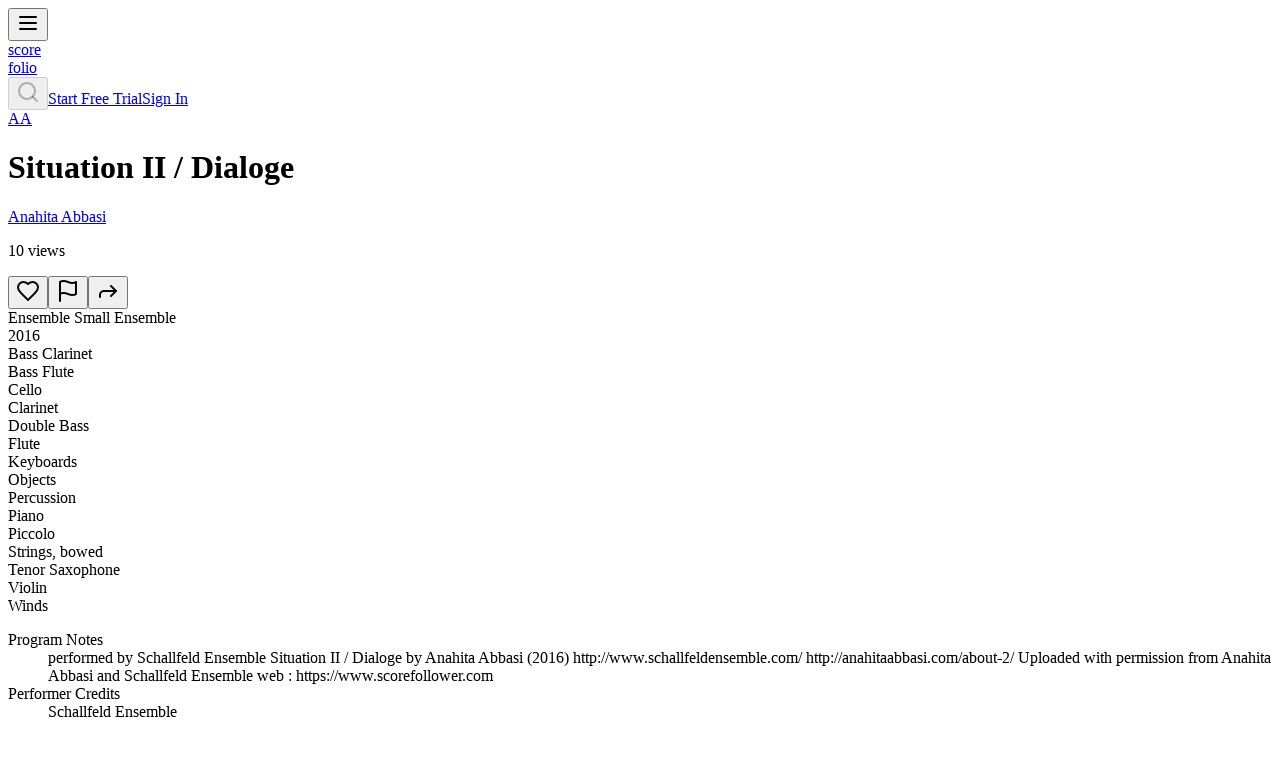

--- FILE ---
content_type: text/html; charset=utf-8
request_url: https://scorefol.io/w/4mDkMWAX3vc8ooJ9erWH
body_size: 11722
content:
<!DOCTYPE html><html lang="en"><head><meta charSet="utf-8"/><meta name="viewport" content="width=device-width, initial-scale=1"/><link rel="stylesheet" href="/_next/static/chunks/e2113a2739ab70d5.css" data-precedence="next"/><link rel="stylesheet" href="/_next/static/chunks/6a885a790ebd95d1.css" data-precedence="next"/><link rel="preload" as="script" fetchPriority="low" href="/_next/static/chunks/6e3f8fd0aa1f833a.js"/><script src="/_next/static/chunks/76f107a668fb5d5e.js" async=""></script><script src="/_next/static/chunks/755e4a07fa27f932.js" async=""></script><script src="/_next/static/chunks/f0b555642d1fe8e2.js" async=""></script><script src="/_next/static/chunks/d598f1f652e2d146.js" async=""></script><script src="/_next/static/chunks/turbopack-dbeb4df648134972.js" async=""></script><script src="/_next/static/chunks/5d35d0b373073058.js" async=""></script><script src="/_next/static/chunks/f4982f2d60b2c738.js" async=""></script><script src="/_next/static/chunks/3bcde394d7eb4912.js" async=""></script><script src="/_next/static/chunks/7b259637e6481b70.js" async=""></script><script src="/_next/static/chunks/a12750cb9c736420.js" async=""></script><script src="/_next/static/chunks/e4e52d96ce9af94c.js" async=""></script><script src="/_next/static/chunks/d258fdc63378103b.js" async=""></script><script src="/_next/static/chunks/b22b26b571324d44.js" async=""></script><script src="/_next/static/chunks/d9219c71febfa46b.js" async=""></script><script src="/_next/static/chunks/8c92ead7cb92e810.js" async=""></script><script src="/_next/static/chunks/de0ec1ffb124be41.js" async=""></script><script src="/_next/static/chunks/017e776a2bbc22f9.js" async=""></script><script src="/_next/static/chunks/f1d34171dfdba6e1.js" async=""></script><script src="/_next/static/chunks/ab3c75a32100df57.js" async=""></script><script src="/_next/static/chunks/b79794ed0ac293f5.js" async=""></script><script src="/_next/static/chunks/c145401eed80a107.js" async=""></script><script src="/_next/static/chunks/14a202952821dffb.js" async=""></script><script src="/_next/static/chunks/a2930cca52e4fdff.js" async=""></script><script src="/_next/static/chunks/e21d8a23933b9419.js" async=""></script><script src="/_next/static/chunks/e43c4afef76e1b70.js" async=""></script><script src="/_next/static/chunks/4553cc558ee167ae.js" async=""></script><script src="/_next/static/chunks/0a36510c479bae1d.js" async=""></script><script src="/_next/static/chunks/f456bad853c4772f.js" async=""></script><script src="/_next/static/chunks/46054875db7b763e.js" async=""></script><script src="/_next/static/chunks/dd00fa4f4f6f338b.js" async=""></script><meta name="next-size-adjust" content=""/><script src="/_next/static/chunks/a6dad97d9634a72d.js" noModule=""></script></head><body class="inter_dd475d0c-module__9A3jha__variable font-sans"><div hidden=""><!--$?--><template id="B:0"></template><!--/$--></div><script>!function(){try{var d=document.documentElement,c=d.classList;c.remove('light','dark');var e=localStorage.getItem('theme');if('system'===e||(!e&&true)){var t='(prefers-color-scheme: dark)',m=window.matchMedia(t);if(m.media!==t||m.matches){d.style.colorScheme = 'dark';c.add('dark')}else{d.style.colorScheme = 'light';c.add('light')}}else if(e){c.add(e|| '')}if(e==='light'||e==='dark')d.style.colorScheme=e}catch(e){}}()</script><!--$?--><template id="B:1"></template><!--/$--><section aria-label="Notifications alt+T" tabindex="-1" aria-live="polite" aria-relevant="additions text" aria-atomic="false"></section><!--$?--><template id="B:2"></template><!--/$--><script>requestAnimationFrame(function(){$RT=performance.now()});</script><script src="/_next/static/chunks/6e3f8fd0aa1f833a.js" id="_R_" async=""></script><script>(self.__next_f=self.__next_f||[]).push([0])</script><script src="/_next/static/chunks/a6dad97d9634a72d.js" noModule=""></script><div hidden id="S:2"></div><script>$RB=[];$RV=function(a){$RT=performance.now();for(var b=0;b<a.length;b+=2){var c=a[b],e=a[b+1];null!==e.parentNode&&e.parentNode.removeChild(e);var f=c.parentNode;if(f){var g=c.previousSibling,h=0;do{if(c&&8===c.nodeType){var d=c.data;if("/$"===d||"/&"===d)if(0===h)break;else h--;else"$"!==d&&"$?"!==d&&"$~"!==d&&"$!"!==d&&"&"!==d||h++}d=c.nextSibling;f.removeChild(c);c=d}while(c);for(;e.firstChild;)f.insertBefore(e.firstChild,c);g.data="$";g._reactRetry&&requestAnimationFrame(g._reactRetry)}}a.length=0};
$RC=function(a,b){if(b=document.getElementById(b))(a=document.getElementById(a))?(a.previousSibling.data="$~",$RB.push(a,b),2===$RB.length&&("number"!==typeof $RT?requestAnimationFrame($RV.bind(null,$RB)):(a=performance.now(),setTimeout($RV.bind(null,$RB),2300>a&&2E3<a?2300-a:$RT+300-a)))):b.parentNode.removeChild(b)};$RC("B:2","S:2")</script><div hidden id="S:1"><!--&--><header class="sticky top-0 z-50 flex h-16 w-full items-center justify-between bg-background/90 p-4 backdrop-blur-2xl"><div class="flex flex-row items-center gap-4"><!--$?--><template id="B:3"></template><button class="inline-flex items-center justify-center whitespace-nowrap rounded-md text-sm font-medium ring-offset-background transition-all focus-visible:outline-none focus-visible:ring-2 focus-visible:ring-ring focus-visible:ring-offset-2 disabled:pointer-events-none disabled:opacity-50 hover:bg-muted hover:text-muted-foreground text-foreground h-10 w-10" type="button"><svg xmlns="http://www.w3.org/2000/svg" width="24" height="24" viewBox="0 0 24 24" fill="none" stroke="currentColor" stroke-width="2" stroke-linecap="round" stroke-linejoin="round" class="lucide lucide-menu" aria-hidden="true"><path d="M4 12h16"></path><path d="M4 18h16"></path><path d="M4 6h16"></path></svg></button><!--/$--><div class="hidden flex-row text-2xl font-black tracking-tighter sm:flex"><a href="/"><div class="duration-100 ease-out hover:-translate-y-1">score</div></a><a href="/"><div class="duration-100 ease-in hover:-translate-y-1">folio</div></a></div></div><!--$?--><template id="B:4"></template><div class="flex w-full flex-row items-center gap-2"><div class="rounded-md bg-muted relative overflow-hidden before:content-[&#x27;&#x27;] before:absolute before:inset-0 before:w-[200%] before:-translate-x-full before:animate-shimmer before:bg-linear-to-r before:from-transparent before:via-white/70 before:to-transparent ml-auto h-8 w-24"></div></div><!--/$--></header><div class="sticky z-50" style="top:64px" data-banner="subscription"><!--$?--><template id="B:5"></template><!--/$--></div><main class=""><!--&--><!--&--><div class="flex h-full w-full flex-row flex-wrap lg:flex-nowrap"><div class="flex h-full w-full lg:h-[calc(100vh-64px)]"><!--$--><!--&--><!--$--><!--$?--><template id="B:6"></template><div class="rounded-md bg-muted relative overflow-hidden before:content-[&#x27;&#x27;] before:absolute before:inset-0 before:w-[200%] before:-translate-x-full before:animate-shimmer before:bg-linear-to-r before:from-transparent before:via-white/70 before:to-transparent h-full w-full"></div><!--/$--><!--$?--><template id="B:7"></template><!--/$--><!--/$--><!--/&--><!--/$--></div><!--$--><!--/$--></div><!--/&--><!--/&--></main><!--/&--></div><script>$RC("B:1","S:1")</script><script>self.__next_f.push([1,"1:\"$Sreact.fragment\"\n2:I[452519,[\"/_next/static/chunks/5d35d0b373073058.js\",\"/_next/static/chunks/f4982f2d60b2c738.js\",\"/_next/static/chunks/3bcde394d7eb4912.js\",\"/_next/static/chunks/7b259637e6481b70.js\",\"/_next/static/chunks/a12750cb9c736420.js\",\"/_next/static/chunks/e4e52d96ce9af94c.js\"],\"ThemeProvider\"]\n3:I[513990,[\"/_next/static/chunks/5d35d0b373073058.js\",\"/_next/static/chunks/f4982f2d60b2c738.js\",\"/_next/static/chunks/3bcde394d7eb4912.js\",\"/_next/static/chunks/7b259637e6481b70.js\",\"/_next/static/chunks/a12750cb9c736420.js\",\"/_next/static/chunks/e4e52d96ce9af94c.js\"],\"TooltipProvider\"]\n4:\"$Sreact.suspense\"\n5:I[12985,[\"/_next/static/chunks/5d35d0b373073058.js\",\"/_next/static/chunks/f4982f2d60b2c738.js\",\"/_next/static/chunks/3bcde394d7eb4912.js\",\"/_next/static/chunks/7b259637e6481b70.js\",\"/_next/static/chunks/a12750cb9c736420.js\",\"/_next/static/chunks/e4e52d96ce9af94c.js\"],\"NuqsAdapter\"]\n6:I[32696,[\"/_next/static/chunks/5d35d0b373073058.js\",\"/_next/static/chunks/f4982f2d60b2c738.js\",\"/_next/static/chunks/3bcde394d7eb4912.js\",\"/_next/static/chunks/7b259637e6481b70.js\",\"/_next/static/chunks/a12750cb9c736420.js\",\"/_next/static/chunks/e4e52d96ce9af94c.js\"],\"TourProvider\"]\n7:I[339756,[\"/_next/static/chunks/d258fdc63378103b.js\",\"/_next/static/chunks/b22b26b571324d44.js\"],\"default\"]\n8:I[837457,[\"/_next/static/chunks/d258fdc63378103b.js\",\"/_next/static/chunks/b22b26b571324d44.js\"],\"default\"]\n9:I[846696,[\"/_next/static/chunks/5d35d0b373073058.js\",\"/_next/static/chunks/f4982f2d60b2c738.js\",\"/_next/static/chunks/3bcde394d7eb4912.js\",\"/_next/static/chunks/7b259637e6481b70.js\",\"/_next/static/chunks/a12750cb9c736420.js\",\"/_next/static/chunks/e4e52d96ce9af94c.js\"],\"Toaster\"]\na:I[957215,[\"/_next/static/chunks/5d35d0b373073058.js\",\"/_next/static/chunks/f4982f2d60b2c738.js\",\"/_next/static/chunks/3bcde394d7eb4912.js\",\"/_next/static/chunks/7b259637e6481b70.js\",\"/_next/static/chunks/a12750cb9c736420.js\",\"/_next/static/chunks/e4e52d96ce9af94c.js\"],\"SpeedInsights\"]\n15:I[168027,[\"/_next/static/chunks/d258fdc63378103b.js\",\"/_next/static/chunks/b22b26b571324d44.js\"],\"default\"]\n16:I[582656,[\"/_next/static/chunks/5d35d0b373073058.js\",\"/_next/static/chunks/f4982f2d60b2c738.js\",\"/_next/static/chunks/3bcde394d7eb4912.js\",\"/_next/static/chunks/7b259637e6481b70.js\",\"/_next/static/chunks/a12750cb9c736420.js\",\"/_next/static/chunks/e4e52d96ce9af94c.js\",\"/_next/static/chunks/d9219c71febfa46b.js\",\"/_next/static/chunks/8c92ead7cb92e810.js\",\"/_next/static/chunks/de0ec1ffb124be41.js\",\"/_next/static/chunks/017e776a2bbc22f9.js\",\"/_next/static/chunks/f1d34171dfdba6e1.js\",\"/_next/static/chunks/ab3c75a32100df57.js\",\"/_next/static/chunks/b79794ed0ac293f5.js\",\"/_next/static/chunks/c145401eed80a107.js\",\"/_next/static/chunks/14a202952821dffb.js\"],\"TRPCReactProvider\"]\n17:I[774255,[\"/_next/static/chunks/5d35d0b373073058.js\",\"/_next/static/chunks/f4982f2d60b2c738.js\",\"/_next/static/chunks/3bcde394d7eb4912.js\",\"/_next/static/chunks/7b259637e6481b70.js\",\"/_next/static/chunks/a12750cb9c736420.js\",\"/_next/static/chunks/e4e52d96ce9af94c.js\",\"/_next/static/chunks/d9219c71febfa46b.js\",\"/_next/static/chunks/8c92ead7cb92e810.js\",\"/_next/static/chunks/de0ec1ffb124be41.js\",\"/_next/static/chunks/017e776a2bbc22f9.js\",\"/_next/static/chunks/f1d34171dfdba6e1.js\",\"/_next/static/chunks/ab3c75a32100df57.js\",\"/_next/static/chunks/b79794ed0ac293f5.js\",\"/_next/static/chunks/c145401eed80a107.js\",\"/_next/static/chunks/14a202952821dffb.js\"],\"default\"]\n19:I[522016,[\"/_next/static/chunks/5d35d0b373073058.js\",\"/_next/static/chunks/f4982f2d60b2c738.js\",\"/_next/static/chunks/3bcde394d7eb4912.js\",\"/_next/static/chunks/7b259637e6481b70.js\",\"/_next/static/chunks/a12750cb9c736420.js\",\"/_next/static/chunks/e4e52d96ce9af94c.js\",\"/_next/static/chunks/d9219c71febfa46b.js\",\"/_next/static/chunks/8c92ead7cb92e810.js\",\"/_next/static/chunks/de0ec1ffb124be41.js\",\"/_next/static/chunks/017e776a2bbc22f9.js\",\"/_next/static/chunks/f1d34171dfdba6e1.js\",\"/_next/static/chunks/ab3c75a32100df57.js\",\"/_next/static/chunks/b79794ed0ac293f5.js\",\"/_next/static/chunks/c145401eed80a107.js\",\"/_next/static/chunks/14a202952821dffb."])</script><script>self.__next_f.push([1,"js\"],\"\"]\n1b:I[71164,[\"/_next/static/chunks/5d35d0b373073058.js\",\"/_next/static/chunks/f4982f2d60b2c738.js\",\"/_next/static/chunks/3bcde394d7eb4912.js\",\"/_next/static/chunks/7b259637e6481b70.js\",\"/_next/static/chunks/a12750cb9c736420.js\",\"/_next/static/chunks/e4e52d96ce9af94c.js\",\"/_next/static/chunks/d9219c71febfa46b.js\",\"/_next/static/chunks/8c92ead7cb92e810.js\",\"/_next/static/chunks/de0ec1ffb124be41.js\",\"/_next/static/chunks/017e776a2bbc22f9.js\",\"/_next/static/chunks/f1d34171dfdba6e1.js\",\"/_next/static/chunks/ab3c75a32100df57.js\",\"/_next/static/chunks/b79794ed0ac293f5.js\",\"/_next/static/chunks/c145401eed80a107.js\",\"/_next/static/chunks/14a202952821dffb.js\"],\"default\"]\n1e:I[679956,[\"/_next/static/chunks/5d35d0b373073058.js\",\"/_next/static/chunks/f4982f2d60b2c738.js\",\"/_next/static/chunks/3bcde394d7eb4912.js\",\"/_next/static/chunks/7b259637e6481b70.js\",\"/_next/static/chunks/a12750cb9c736420.js\",\"/_next/static/chunks/e4e52d96ce9af94c.js\",\"/_next/static/chunks/d9219c71febfa46b.js\",\"/_next/static/chunks/8c92ead7cb92e810.js\",\"/_next/static/chunks/de0ec1ffb124be41.js\",\"/_next/static/chunks/017e776a2bbc22f9.js\",\"/_next/static/chunks/f1d34171dfdba6e1.js\",\"/_next/static/chunks/ab3c75a32100df57.js\",\"/_next/static/chunks/b79794ed0ac293f5.js\",\"/_next/static/chunks/c145401eed80a107.js\",\"/_next/static/chunks/14a202952821dffb.js\",\"/_next/static/chunks/a2930cca52e4fdff.js\"],\"default\"]\n1f:I[660678,[\"/_next/static/chunks/5d35d0b373073058.js\",\"/_next/static/chunks/f4982f2d60b2c738.js\",\"/_next/static/chunks/3bcde394d7eb4912.js\",\"/_next/static/chunks/7b259637e6481b70.js\",\"/_next/static/chunks/a12750cb9c736420.js\",\"/_next/static/chunks/e4e52d96ce9af94c.js\",\"/_next/static/chunks/d9219c71febfa46b.js\",\"/_next/static/chunks/8c92ead7cb92e810.js\",\"/_next/static/chunks/de0ec1ffb124be41.js\",\"/_next/static/chunks/017e776a2bbc22f9.js\",\"/_next/static/chunks/f1d34171dfdba6e1.js\",\"/_next/static/chunks/ab3c75a32100df57.js\",\"/_next/static/chunks/b79794ed0ac293f5.js\",\"/_next/static/chunks/c145401eed80a107.js\",\"/_next/static/chunks/14a202952821dffb.js\",\"/_next/static/chunks/e21d8a23933b9419.js\",\"/_next/static/chunks/e43c4afef76e1b70.js\",\"/_next/static/chunks/4553cc558ee167ae.js\",\"/_next/static/chunks/0a36510c479bae1d.js\",\"/_next/static/chunks/f456bad853c4772f.js\",\"/_next/static/chunks/46054875db7b763e.js\",\"/_next/static/chunks/dd00fa4f4f6f338b.js\"],\"HydrationBoundary\"]\n20:I[673580,[\"/_next/static/chunks/5d35d0b373073058.js\",\"/_next/static/chunks/f4982f2d60b2c738.js\",\"/_next/static/chunks/3bcde394d7eb4912.js\",\"/_next/static/chunks/7b259637e6481b70.js\",\"/_next/static/chunks/a12750cb9c736420.js\",\"/_next/static/chunks/e4e52d96ce9af94c.js\",\"/_next/static/chunks/d9219c71febfa46b.js\",\"/_next/static/chunks/8c92ead7cb92e810.js\",\"/_next/static/chunks/de0ec1ffb124be41.js\",\"/_next/static/chunks/017e776a2bbc22f9.js\",\"/_next/static/chunks/f1d34171dfdba6e1.js\",\"/_next/static/chunks/ab3c75a32100df57.js\",\"/_next/static/chunks/b79794ed0ac293f5.js\",\"/_next/static/chunks/c145401eed80a107.js\",\"/_next/static/chunks/14a202952821dffb.js\",\"/_next/static/chunks/e21d8a23933b9419.js\"],\"PlaylistProvider\"]\n23:I[897367,[\"/_next/static/chunks/d258fdc63378103b.js\",\"/_next/static/chunks/b22b26b571324d44.js\"],\"OutletBoundary\"]\n25:I[897367,[\"/_next/static/chunks/d258fdc63378103b.js\",\"/_next/static/chunks/b22b26b571324d44.js\"],\"ViewportBoundary\"]\n27:I[897367,[\"/_next/static/chunks/d258fdc63378103b.js\",\"/_next/static/chunks/b22b26b571324d44.js\"],\"MetadataBoundary\"]\n29:I[11429,[\"/_next/static/chunks/5d35d0b373073058.js\",\"/_next/static/chunks/f4982f2d60b2c738.js\",\"/_next/static/chunks/3bcde394d7eb4912.js\",\"/_next/static/chunks/7b259637e6481b70.js\",\"/_next/static/chunks/a12750cb9c736420.js\",\"/_next/static/chunks/e4e52d96ce9af94c.js\",\"/_next/static/chunks/d9219c71febfa46b.js\",\"/_next/static/chunks/8c92ead7cb92e810.js\",\"/_next/static/chunks/de0ec1ffb124be41.js\",\"/_next/static/chunks/017e776a2bbc22f9.js\",\"/_next/static/chunks/f1d34171dfdba6e1.js\",\"/_next/static/chunks/ab3c75a32100df57.js\",\"/_next/static/chunks/b79794ed0ac293f5.js\",\"/_next/static/chunks/c145401eed80a107.js\",\"/_next/static/chunks/14a20295"])</script><div hidden id="S:3"><div class="flex flex-col gap-4"><button class="inline-flex items-center justify-center whitespace-nowrap rounded-md text-sm font-medium ring-offset-background transition-all focus-visible:outline-none focus-visible:ring-2 focus-visible:ring-ring focus-visible:ring-offset-2 disabled:pointer-events-none disabled:opacity-50 hover:bg-muted hover:text-muted-foreground text-foreground h-10 w-10" type="button" aria-haspopup="dialog" aria-expanded="false" aria-controls="radix-_R_lcnljb_" data-state="closed" name="menu"><svg xmlns="http://www.w3.org/2000/svg" width="24" height="24" viewBox="0 0 24 24" fill="none" stroke="currentColor" stroke-width="2" stroke-linecap="round" stroke-linejoin="round" class="lucide lucide-menu" aria-hidden="true"><path d="M4 12h16"></path><path d="M4 18h16"></path><path d="M4 6h16"></path></svg></button></div></div><script>$RC("B:3","S:3")</script><div hidden id="S:4"><div class="flex w-full flex-row items-center gap-2"><div class="mr-auto"></div><button class="inline-flex items-center justify-center whitespace-nowrap rounded-md text-sm font-medium ring-offset-background transition-all focus-visible:outline-none focus-visible:ring-2 focus-visible:ring-ring focus-visible:ring-offset-2 disabled:pointer-events-none disabled:opacity-50 hover:bg-muted hover:text-muted-foreground text-foreground h-10 w-10" type="button" disabled="" name="search"><svg xmlns="http://www.w3.org/2000/svg" width="24" height="24" viewBox="0 0 24 24" fill="none" stroke="currentColor" stroke-width="2" stroke-linecap="round" stroke-linejoin="round" class="lucide lucide-search h-4 w-4" aria-hidden="true"><path d="m21 21-4.34-4.34"></path><circle cx="11" cy="11" r="8"></circle></svg></button><a class="inline-flex items-center justify-center whitespace-nowrap rounded-md text-sm font-medium ring-offset-background focus-visible:outline-none focus-visible:ring-2 focus-visible:ring-ring focus-visible:ring-offset-2 disabled:pointer-events-none disabled:opacity-50 bg-foreground hover:bg-foreground/90 h-10 px-4 py-2 bg-linear-to-br from-indigo-100 to-rose-300 text-zinc-800 shadow-md transition-colors hover:from-indigo-100/90 hover:to-rose-300/90" type="button" id="view-plans-button" href="/plans">Start Free Trial</a><a class="inline-flex items-center justify-center whitespace-nowrap rounded-md text-sm font-medium ring-offset-background transition-all focus-visible:outline-none focus-visible:ring-2 focus-visible:ring-ring focus-visible:ring-offset-2 disabled:pointer-events-none disabled:opacity-50 bg-foreground text-background hover:bg-foreground/90 h-10 px-4 py-2" type="button" href="/auth/signin?callbackUrl=%2Fw%2F4mDkMWAX3vc8ooJ9erWH">Sign In</a></div></div><script>$RC("B:4","S:4")</script><div hidden id="S:5"></div><script>$RC("B:5","S:5")</script><script>self.__next_f.push([1,"2821dffb.js\",\"/_next/static/chunks/e21d8a23933b9419.js\"],\"default\"]\n:HL[\"/_next/static/chunks/e2113a2739ab70d5.css\",\"style\"]\n:HL[\"/_next/static/chunks/6a885a790ebd95d1.css\",\"style\"]\n:HL[\"/_next/static/media/83afe278b6a6bb3c-s.p.3a6ba036.woff2\",\"font\",{\"crossOrigin\":\"\",\"type\":\"font/woff2\"}]\n"])</script><script>self.__next_f.push([1,"0:{\"P\":null,\"b\":\"LcN4mM3I_bVSMWKIhremE\",\"c\":[\"\",\"w\",\"4mDkMWAX3vc8ooJ9erWH\"],\"q\":\"\",\"i\":false,\"f\":[[[\"\",{\"children\":[\"(scorefolio)\",{\"children\":[\"w\",{\"children\":[[\"workId\",\"4mDkMWAX3vc8ooJ9erWH\",\"d\"],{\"children\":[\"__PAGE__\",{}]}]}]}]},\"$undefined\",\"$undefined\",true],[[\"$\",\"$1\",\"c\",{\"children\":[[[\"$\",\"link\",\"0\",{\"rel\":\"stylesheet\",\"href\":\"/_next/static/chunks/e2113a2739ab70d5.css\",\"precedence\":\"next\",\"crossOrigin\":\"$undefined\",\"nonce\":\"$undefined\"}],[\"$\",\"link\",\"1\",{\"rel\":\"stylesheet\",\"href\":\"/_next/static/chunks/6a885a790ebd95d1.css\",\"precedence\":\"next\",\"crossOrigin\":\"$undefined\",\"nonce\":\"$undefined\"}],[\"$\",\"script\",\"script-0\",{\"src\":\"/_next/static/chunks/5d35d0b373073058.js\",\"async\":true,\"nonce\":\"$undefined\"}],[\"$\",\"script\",\"script-1\",{\"src\":\"/_next/static/chunks/f4982f2d60b2c738.js\",\"async\":true,\"nonce\":\"$undefined\"}],[\"$\",\"script\",\"script-2\",{\"src\":\"/_next/static/chunks/3bcde394d7eb4912.js\",\"async\":true,\"nonce\":\"$undefined\"}],[\"$\",\"script\",\"script-3\",{\"src\":\"/_next/static/chunks/7b259637e6481b70.js\",\"async\":true,\"nonce\":\"$undefined\"}],[\"$\",\"script\",\"script-4\",{\"src\":\"/_next/static/chunks/a12750cb9c736420.js\",\"async\":true,\"nonce\":\"$undefined\"}],[\"$\",\"script\",\"script-5\",{\"src\":\"/_next/static/chunks/e4e52d96ce9af94c.js\",\"async\":true,\"nonce\":\"$undefined\"}]],[\"$\",\"html\",null,{\"lang\":\"en\",\"suppressHydrationWarning\":true,\"children\":[\"$\",\"body\",null,{\"className\":\"inter_dd475d0c-module__9A3jha__variable font-sans\",\"children\":[[\"$\",\"$L2\",null,{\"attribute\":\"class\",\"defaultTheme\":\"system\",\"enableSystem\":true,\"children\":[[\"$\",\"$L3\",null,{\"children\":[\"$\",\"$4\",null,{\"children\":[\"$\",\"$L5\",null,{\"children\":[\"$\",\"$L6\",null,{\"children\":[\"$\",\"$L7\",null,{\"parallelRouterKey\":\"children\",\"error\":\"$undefined\",\"errorStyles\":\"$undefined\",\"errorScripts\":\"$undefined\",\"template\":[\"$\",\"$L8\",null,{}],\"templateStyles\":\"$undefined\",\"templateScripts\":\"$undefined\",\"notFound\":[[[\"$\",\"title\",null,{\"children\":\"404: This page could not be found.\"}],[\"$\",\"div\",null,{\"style\":{\"fontFamily\":\"system-ui,\\\"Segoe UI\\\",Roboto,Helvetica,Arial,sans-serif,\\\"Apple Color Emoji\\\",\\\"Segoe UI Emoji\\\"\",\"height\":\"100vh\",\"textAlign\":\"center\",\"display\":\"flex\",\"flexDirection\":\"column\",\"alignItems\":\"center\",\"justifyContent\":\"center\"},\"children\":[\"$\",\"div\",null,{\"children\":[[\"$\",\"style\",null,{\"dangerouslySetInnerHTML\":{\"__html\":\"body{color:#000;background:#fff;margin:0}.next-error-h1{border-right:1px solid rgba(0,0,0,.3)}@media (prefers-color-scheme:dark){body{color:#fff;background:#000}.next-error-h1{border-right:1px solid rgba(255,255,255,.3)}}\"}}],[\"$\",\"h1\",null,{\"className\":\"next-error-h1\",\"style\":{\"display\":\"inline-block\",\"margin\":\"0 20px 0 0\",\"padding\":\"0 23px 0 0\",\"fontSize\":24,\"fontWeight\":500,\"verticalAlign\":\"top\",\"lineHeight\":\"49px\"},\"children\":404}],[\"$\",\"div\",null,{\"style\":{\"display\":\"inline-block\"},\"children\":[\"$\",\"h2\",null,{\"style\":{\"fontSize\":14,\"fontWeight\":400,\"lineHeight\":\"49px\",\"margin\":0},\"children\":\"This page could not be found.\"}]}]]}]}]],[]],\"forbidden\":\"$undefined\",\"unauthorized\":\"$undefined\"}]}]}]}]}],[\"$\",\"$L9\",null,{\"icons\":{\"loading\":[\"$\",\"svg\",null,{\"width\":12,\"height\":12,\"viewBox\":\"0 0 24 24\",\"xmlns\":\"http://www.w3.org/2000/svg\",\"className\":\"text-primary\",\"children\":[[\"$\",\"style\",null,{\"children\":\"\\n          .spinner_V8m1 {\\n            transform-origin: center;\\n            animation: spinner_zKoa 2s linear infinite;\\n          }\\n          .spinner_V8m1 circle {\\n            stroke-linecap: round;\\n            animation: spinner_YpZS 1.5s ease-in-out infinite;\\n          }\\n          @keyframes spinner_zKoa {\\n            100% { transform: rotate(360deg); }\\n          }\\n          @keyframes spinner_YpZS {\\n            0% { stroke-dasharray: 0 150; stroke-dashoffset: 0; }\\n            47.5% { stroke-dasharray: 42 150; stroke-dashoffset: -16; }\\n            95%, 100% { stroke-dasharray: 42 150; stroke-dashoffset: -59; }\\n          }\\n        \"}],[\"$\",\"g\",null,{\"className\":\"spinner_V8m1\",\"children\":[\"$\",\"circle\",null,{\"cx\":\"12\",\"cy\":\"12\",\"r\":\"9.5\",\"fill\":\"none\",\"strokeWidth\":\"3\",\"stroke\":\"currentColor\"}]}]]}]}}]]}],[\"$\",\"$La\",null,{}]]}]}]]}],{\"children\":[[\"$\",\"$1\",\"c\",{\"children\":[[[\"$\",\"script\",\"script-0\",{\"src\":\"/_next/static/chunks/d9219c71febfa46b.js\",\"async\":true,\"nonce\":\"$undefined\"}],[\"$\",\"script\",\"script-1\",{\"src\":\"/_next/static/chunks/8c92ead7cb92e810.js\",\"async\":true,\"nonce\":\"$undefined\"}],[\"$\",\"script\",\"script-2\",{\"src\":\"/_next/static/chunks/de0ec1ffb124be41.js\",\"async\":true,\"nonce\":\"$undefined\"}],[\"$\",\"script\",\"script-3\",{\"src\":\"/_next/static/chunks/017e776a2bbc22f9.js\",\"async\":true,\"nonce\":\"$undefined\"}],[\"$\",\"script\",\"script-4\",{\"src\":\"/_next/static/chunks/f1d34171dfdba6e1.js\",\"async\":true,\"nonce\":\"$undefined\"}],\"$Lb\",\"$Lc\",\"$Ld\",\"$Le\"],\"$Lf\"]}],{\"children\":[\"$L10\",{\"children\":[\"$L11\",{\"children\":[\"$L12\",{},null,false,false]},[\"$L13\",[],[]],false,false]},null,false,false]},null,false,false]},null,false,false],\"$L14\",false]],\"m\":\"$undefined\",\"G\":[\"$15\",[]],\"S\":false}\n"])</script><script>self.__next_f.push([1,"b:[\"$\",\"script\",\"script-5\",{\"src\":\"/_next/static/chunks/ab3c75a32100df57.js\",\"async\":true,\"nonce\":\"$undefined\"}]\nc:[\"$\",\"script\",\"script-6\",{\"src\":\"/_next/static/chunks/b79794ed0ac293f5.js\",\"async\":true,\"nonce\":\"$undefined\"}]\nd:[\"$\",\"script\",\"script-7\",{\"src\":\"/_next/static/chunks/c145401eed80a107.js\",\"async\":true,\"nonce\":\"$undefined\"}]\ne:[\"$\",\"script\",\"script-8\",{\"src\":\"/_next/static/chunks/14a202952821dffb.js\",\"async\":true,\"nonce\":\"$undefined\"}]\n"])</script><script>self.__next_f.push([1,"f:[\"$\",\"$L16\",null,{\"children\":[[\"$\",\"$L17\",null,{\"children\":[[\"$\",\"header\",null,{\"suppressHydrationWarning\":true,\"className\":\"sticky top-0 z-50 flex h-16 w-full items-center justify-between bg-background/90 p-4 backdrop-blur-2xl\",\"children\":[[\"$\",\"div\",null,{\"className\":\"flex flex-row items-center gap-4\",\"children\":[[\"$\",\"$4\",null,{\"fallback\":[\"$\",\"button\",null,{\"className\":\"inline-flex items-center justify-center whitespace-nowrap rounded-md text-sm font-medium ring-offset-background transition-all focus-visible:outline-none focus-visible:ring-2 focus-visible:ring-ring focus-visible:ring-offset-2 disabled:pointer-events-none disabled:opacity-50 hover:bg-muted hover:text-muted-foreground text-foreground h-10 w-10\",\"ref\":\"$undefined\",\"type\":\"button\",\"children\":[\"$\",\"svg\",null,{\"ref\":\"$undefined\",\"xmlns\":\"http://www.w3.org/2000/svg\",\"width\":24,\"height\":24,\"viewBox\":\"0 0 24 24\",\"fill\":\"none\",\"stroke\":\"currentColor\",\"strokeWidth\":2,\"strokeLinecap\":\"round\",\"strokeLinejoin\":\"round\",\"className\":\"lucide lucide-menu\",\"aria-hidden\":\"true\",\"children\":[[\"$\",\"path\",\"1lakjw\",{\"d\":\"M4 12h16\"}],[\"$\",\"path\",\"19g7jn\",{\"d\":\"M4 18h16\"}],[\"$\",\"path\",\"1o0s65\",{\"d\":\"M4 6h16\"}],\"$undefined\"]}]}],\"children\":\"$L18\"}],[\"$\",\"div\",null,{\"className\":\"hidden flex-row text-2xl font-black tracking-tighter sm:flex\",\"children\":[[\"$\",\"$L19\",null,{\"href\":\"/\",\"children\":[\"$\",\"div\",null,{\"className\":\"duration-100 ease-out hover:-translate-y-1\",\"children\":\"score\"}]}],[\"$\",\"$L19\",null,{\"href\":\"/\",\"children\":[\"$\",\"div\",null,{\"className\":\"duration-100 ease-in hover:-translate-y-1\",\"children\":\"folio\"}]}]]}]]}],[\"$\",\"$4\",null,{\"fallback\":[\"$\",\"div\",null,{\"className\":\"flex w-full flex-row items-center gap-2\",\"children\":[\"$\",\"div\",null,{\"className\":\"rounded-md bg-muted relative overflow-hidden before:content-[''] before:absolute before:inset-0 before:w-[200%] before:-translate-x-full before:animate-shimmer before:bg-linear-to-r before:from-transparent before:via-white/70 before:to-transparent ml-auto h-8 w-24\"}]}],\"children\":\"$L1a\"}]]}],[\"$\",\"$L1b\",null,{\"banners\":[{\"id\":\"sale\",\"component\":[\"$\",\"$4\",null,{\"fallback\":null,\"children\":\"$L1c\"}],\"isVisible\":false},{\"id\":\"subscription\",\"component\":[\"$\",\"$4\",null,{\"fallback\":null,\"children\":\"$L1d\"}],\"isVisible\":true}]}]]}],[\"$\",\"main\",null,{\"className\":\"\",\"children\":[\"$\",\"$L7\",null,{\"parallelRouterKey\":\"children\",\"error\":\"$1e\",\"errorStyles\":[],\"errorScripts\":[[\"$\",\"script\",\"script-0\",{\"src\":\"/_next/static/chunks/a2930cca52e4fdff.js\",\"async\":true}]],\"template\":[\"$\",\"$L8\",null,{}],\"templateStyles\":\"$undefined\",\"templateScripts\":\"$undefined\",\"notFound\":[[\"$\",\"div\",null,{\"className\":\"flex h-full w-full flex-col items-center justify-center gap-4 p-6 text-center\",\"children\":[[\"$\",\"h2\",null,{\"className\":\"text-xl\",\"children\":\"Not Found 🤔\"}],[\"$\",\"p\",null,{\"children\":\"This page does not exist.\"}]]}],[]],\"forbidden\":\"$undefined\",\"unauthorized\":\"$undefined\"}]}]]}]\n"])</script><script>self.__next_f.push([1,"10:[\"$\",\"$1\",\"c\",{\"children\":[null,[\"$\",\"$L7\",null,{\"parallelRouterKey\":\"children\",\"error\":\"$undefined\",\"errorStyles\":\"$undefined\",\"errorScripts\":\"$undefined\",\"template\":[\"$\",\"$L8\",null,{}],\"templateStyles\":\"$undefined\",\"templateScripts\":\"$undefined\",\"notFound\":\"$undefined\",\"forbidden\":\"$undefined\",\"unauthorized\":\"$undefined\"}]]}]\n"])</script><script>self.__next_f.push([1,"11:[\"$\",\"$1\",\"c\",{\"children\":[[[\"$\",\"script\",\"script-0\",{\"src\":\"/_next/static/chunks/e21d8a23933b9419.js\",\"async\":true,\"nonce\":\"$undefined\"}]],[\"$\",\"div\",null,{\"className\":\"flex h-full w-full flex-row flex-wrap lg:flex-nowrap\",\"children\":[[\"$\",\"div\",null,{\"className\":\"flex h-full w-full lg:h-[calc(100vh-64px)]\",\"children\":[\"$\",\"$4\",null,{\"fallback\":null,\"children\":[\"$\",\"$L7\",null,{\"parallelRouterKey\":\"children\",\"error\":\"$undefined\",\"errorStyles\":\"$undefined\",\"errorScripts\":\"$undefined\",\"template\":[\"$\",\"$L8\",null,{}],\"templateStyles\":\"$undefined\",\"templateScripts\":\"$undefined\",\"notFound\":[[\"$\",\"div\",null,{\"className\":\"flex h-full w-full flex-col items-center justify-center gap-4 p-6 text-center\",\"children\":[[\"$\",\"h2\",null,{\"className\":\"text-xl font-black\",\"children\":\"Not Found 🤔\"}],[\"$\",\"p\",null,{\"className\":\"max-w-3xl\",\"children\":\"This page does not exist or the work is private. If you are attempting to access your own work, make sure you are logged in.\"}]]}],[]],\"forbidden\":\"$undefined\",\"unauthorized\":\"$undefined\"}]}]}],[\"$\",\"$4\",null,{\"fallback\":[\"$\",\"div\",null,{\"className\":\"lg:min-w-88 h-full w-full lg:h-[calc(100vh-64px)] lg:w-auto\",\"children\":[\"$\",\"div\",null,{\"className\":\"rounded-md bg-muted relative overflow-hidden before:content-[''] before:absolute before:inset-0 before:w-[200%] before:-translate-x-full before:animate-shimmer before:bg-linear-to-r before:from-transparent before:via-white/70 before:to-transparent\"}]}],\"children\":[\"$\",\"$L1f\",null,{\"state\":{\"mutations\":[],\"queries\":[]},\"children\":[\"$\",\"$L20\",null,{\"children\":\"$L21\"}]}]}]]}]]}]\n"])</script><script>self.__next_f.push([1,"12:[\"$\",\"$1\",\"c\",{\"children\":[[\"$\",\"$4\",null,{\"fallback\":[\"$\",\"div\",null,{\"className\":\"rounded-md bg-muted relative overflow-hidden before:content-[''] before:absolute before:inset-0 before:w-[200%] before:-translate-x-full before:animate-shimmer before:bg-linear-to-r before:from-transparent before:via-white/70 before:to-transparent h-full w-full\"}],\"children\":\"$L22\"}],[[\"$\",\"script\",\"script-0\",{\"src\":\"/_next/static/chunks/e43c4afef76e1b70.js\",\"async\":true,\"nonce\":\"$undefined\"}],[\"$\",\"script\",\"script-1\",{\"src\":\"/_next/static/chunks/4553cc558ee167ae.js\",\"async\":true,\"nonce\":\"$undefined\"}],[\"$\",\"script\",\"script-2\",{\"src\":\"/_next/static/chunks/0a36510c479bae1d.js\",\"async\":true,\"nonce\":\"$undefined\"}],[\"$\",\"script\",\"script-3\",{\"src\":\"/_next/static/chunks/f456bad853c4772f.js\",\"async\":true,\"nonce\":\"$undefined\"}],[\"$\",\"script\",\"script-4\",{\"src\":\"/_next/static/chunks/46054875db7b763e.js\",\"async\":true,\"nonce\":\"$undefined\"}],[\"$\",\"script\",\"script-5\",{\"src\":\"/_next/static/chunks/dd00fa4f4f6f338b.js\",\"async\":true,\"nonce\":\"$undefined\"}]],[\"$\",\"$L23\",null,{\"children\":[\"$\",\"$4\",null,{\"name\":\"Next.MetadataOutlet\",\"children\":\"$@24\"}]}]]}]\n"])</script><script>self.__next_f.push([1,"13:[\"$\",\"div\",\"l\",{\"className\":\"flex w-full flex-col p-6\",\"children\":[[\"$\",\"div\",null,{\"className\":\"rounded-md bg-muted relative overflow-hidden before:content-[''] before:absolute before:inset-0 before:w-[200%] before:-translate-x-full before:animate-shimmer before:bg-linear-to-r before:from-transparent before:via-white/70 before:to-transparent h-[calc(100vh-18rem)] w-full\"}],[\"$\",\"div\",null,{\"className\":\"flex flex-row items-center gap-4 py-4\",\"children\":[[\"$\",\"div\",null,{\"className\":\"bg-muted relative overflow-hidden before:content-[''] before:absolute before:inset-0 before:w-[200%] before:-translate-x-full before:animate-shimmer before:bg-linear-to-r before:from-transparent before:via-white/70 before:to-transparent h-16 w-16 rounded-full\"}],[\"$\",\"div\",null,{\"className\":\"flex w-full flex-col gap-2\",\"children\":[[\"$\",\"div\",null,{\"className\":\"rounded-md bg-muted relative overflow-hidden before:content-[''] before:absolute before:inset-0 before:w-[200%] before:-translate-x-full before:animate-shimmer before:bg-linear-to-r before:from-transparent before:via-white/70 before:to-transparent h-6 w-1/3\"}],[\"$\",\"div\",null,{\"className\":\"rounded-md bg-muted relative overflow-hidden before:content-[''] before:absolute before:inset-0 before:w-[200%] before:-translate-x-full before:animate-shimmer before:bg-linear-to-r before:from-transparent before:via-white/70 before:to-transparent h-4 w-32\"}],[\"$\",\"div\",null,{\"className\":\"rounded-md bg-muted relative overflow-hidden before:content-[''] before:absolute before:inset-0 before:w-[200%] before:-translate-x-full before:animate-shimmer before:bg-linear-to-r before:from-transparent before:via-white/70 before:to-transparent h-4 w-6\"}]]}]]}]]}]\n"])</script><script>self.__next_f.push([1,"14:[\"$\",\"$1\",\"h\",{\"children\":[null,[\"$\",\"$L25\",null,{\"children\":\"$L26\"}],[\"$\",\"div\",null,{\"hidden\":true,\"children\":[\"$\",\"$L27\",null,{\"children\":[\"$\",\"$4\",null,{\"name\":\"Next.Metadata\",\"children\":\"$L28\"}]}]}],[\"$\",\"meta\",null,{\"name\":\"next-size-adjust\",\"content\":\"\"}]]}]\n21:[\"$\",\"$L29\",null,{\"workId\":\"4mDkMWAX3vc8ooJ9erWH\"}]\n26:[[\"$\",\"meta\",\"0\",{\"charSet\":\"utf-8\"}],[\"$\",\"meta\",\"1\",{\"name\":\"viewport\",\"content\":\"width=device-width, initial-scale=1\"}]]\n"])</script><script>self.__next_f.push([1,"2a:I[508420,[\"/_next/static/chunks/5d35d0b373073058.js\",\"/_next/static/chunks/f4982f2d60b2c738.js\",\"/_next/static/chunks/3bcde394d7eb4912.js\",\"/_next/static/chunks/7b259637e6481b70.js\",\"/_next/static/chunks/a12750cb9c736420.js\",\"/_next/static/chunks/e4e52d96ce9af94c.js\",\"/_next/static/chunks/d9219c71febfa46b.js\",\"/_next/static/chunks/8c92ead7cb92e810.js\",\"/_next/static/chunks/de0ec1ffb124be41.js\",\"/_next/static/chunks/017e776a2bbc22f9.js\",\"/_next/static/chunks/f1d34171dfdba6e1.js\",\"/_next/static/chunks/ab3c75a32100df57.js\",\"/_next/static/chunks/b79794ed0ac293f5.js\",\"/_next/static/chunks/c145401eed80a107.js\",\"/_next/static/chunks/14a202952821dffb.js\"],\"Sheet\"]\n2b:I[508420,[\"/_next/static/chunks/5d35d0b373073058.js\",\"/_next/static/chunks/f4982f2d60b2c738.js\",\"/_next/static/chunks/3bcde394d7eb4912.js\",\"/_next/static/chunks/7b259637e6481b70.js\",\"/_next/static/chunks/a12750cb9c736420.js\",\"/_next/static/chunks/e4e52d96ce9af94c.js\",\"/_next/static/chunks/d9219c71febfa46b.js\",\"/_next/static/chunks/8c92ead7cb92e810.js\",\"/_next/static/chunks/de0ec1ffb124be41.js\",\"/_next/static/chunks/017e776a2bbc22f9.js\",\"/_next/static/chunks/f1d34171dfdba6e1.js\",\"/_next/static/chunks/ab3c75a32100df57.js\",\"/_next/static/chunks/b79794ed0ac293f5.js\",\"/_next/static/chunks/c145401eed80a107.js\",\"/_next/static/chunks/14a202952821dffb.js\"],\"SheetTrigger\"]\n2c:I[508420,[\"/_next/static/chunks/5d35d0b373073058.js\",\"/_next/static/chunks/f4982f2d60b2c738.js\",\"/_next/static/chunks/3bcde394d7eb4912.js\",\"/_next/static/chunks/7b259637e6481b70.js\",\"/_next/static/chunks/a12750cb9c736420.js\",\"/_next/static/chunks/e4e52d96ce9af94c.js\",\"/_next/static/chunks/d9219c71febfa46b.js\",\"/_next/static/chunks/8c92ead7cb92e810.js\",\"/_next/static/chunks/de0ec1ffb124be41.js\",\"/_next/static/chunks/017e776a2bbc22f9.js\",\"/_next/static/chunks/f1d34171dfdba6e1.js\",\"/_next/static/chunks/ab3c75a32100df57.js\",\"/_next/static/chunks/b79794ed0ac293f5.js\",\"/_next/static/chunks/c145401eed80a107.js\",\"/_next/static/chunks/14a202952821dffb.js\"],\"SheetContent\"]\n2d:I[508420,[\"/_next/static/chunks/5d35d0b373073058.js\",\"/_next/static/chunks/f4982f2d60b2c738.js\",\"/_next/static/chunks/3bcde394d7eb4912.js\",\"/_next/static/chunks/7b259637e6481b70.js\",\"/_next/static/chunks/a12750cb9c736420.js\",\"/_next/static/chunks/e4e52d96ce9af94c.js\",\"/_next/static/chunks/d9219c71febfa46b.js\",\"/_next/static/chunks/8c92ead7cb92e810.js\",\"/_next/static/chunks/de0ec1ffb124be41.js\",\"/_next/static/chunks/017e776a2bbc22f9.js\",\"/_next/static/chunks/f1d34171dfdba6e1.js\",\"/_next/static/chunks/ab3c75a32100df57.js\",\"/_next/static/chunks/b79794ed0ac293f5.js\",\"/_next/static/chunks/c145401eed80a107.js\",\"/_next/static/chunks/14a202952821dffb.js\"],\"SheetHeader\"]\n2e:I[508420,[\"/_next/static/chunks/5d35d0b373073058.js\",\"/_next/static/chunks/f4982f2d60b2c738.js\",\"/_next/static/chunks/3bcde394d7eb4912.js\",\"/_next/static/chunks/7b259637e6481b70.js\",\"/_next/static/chunks/a12750cb9c736420.js\",\"/_next/static/chunks/e4e52d96ce9af94c.js\",\"/_next/static/chunks/d9219c71febfa46b.js\",\"/_next/static/chunks/8c92ead7cb92e810.js\",\"/_next/static/chunks/de0ec1ffb124be41.js\",\"/_next/static/chunks/017e776a2bbc22f9.js\",\"/_next/static/chunks/f1d34171dfdba6e1.js\",\"/_next/static/chunks/ab3c75a32100df57.js\",\"/_next/static/chunks/b79794ed0ac293f5.js\",\"/_next/static/chunks/c145401eed80a107.js\",\"/_next/static/chunks/14a202952821dffb.js\"],\"SheetTitle\"]\n2f:I[508420,[\"/_next/static/chunks/5d35d0b373073058.js\",\"/_next/static/chunks/f4982f2d60b2c738.js\",\"/_next/static/chunks/3bcde394d7eb4912.js\",\"/_next/static/chunks/7b259637e6481b70.js\",\"/_next/static/chunks/a12750cb9c736420.js\",\"/_next/static/chunks/e4e52d96ce9af94c.js\",\"/_next/static/chunks/d9219c71febfa46b.js\",\"/_next/static/chunks/8c92ead7cb92e810.js\",\"/_next/static/chunks/de0ec1ffb124be41.js\",\"/_next/static/chunks/017e776a2bbc22f9.js\",\"/_next/static/chunks/f1d34171dfdba6e1.js\",\"/_next/static/chunks/ab3c75a32100df57.js\",\"/_next/static/chunks/b79794ed0ac293f5.js\",\"/_next/static/chunks/c145401eed80a107.js\",\"/_next/static/chunks/14a202952821dffb.js\"],\"SheetDescription\"]\n37:I[798108,[\"/_next/static/chunks/5d35d0b373073058."])</script><script>self.__next_f.push([1,"js\",\"/_next/static/chunks/f4982f2d60b2c738.js\",\"/_next/static/chunks/3bcde394d7eb4912.js\",\"/_next/static/chunks/7b259637e6481b70.js\",\"/_next/static/chunks/a12750cb9c736420.js\",\"/_next/static/chunks/e4e52d96ce9af94c.js\",\"/_next/static/chunks/d9219c71febfa46b.js\",\"/_next/static/chunks/8c92ead7cb92e810.js\",\"/_next/static/chunks/de0ec1ffb124be41.js\",\"/_next/static/chunks/017e776a2bbc22f9.js\",\"/_next/static/chunks/f1d34171dfdba6e1.js\",\"/_next/static/chunks/ab3c75a32100df57.js\",\"/_next/static/chunks/b79794ed0ac293f5.js\",\"/_next/static/chunks/c145401eed80a107.js\",\"/_next/static/chunks/14a202952821dffb.js\"],\"default\"]\n38:I[146062,[\"/_next/static/chunks/5d35d0b373073058.js\",\"/_next/static/chunks/f4982f2d60b2c738.js\",\"/_next/static/chunks/3bcde394d7eb4912.js\",\"/_next/static/chunks/7b259637e6481b70.js\",\"/_next/static/chunks/a12750cb9c736420.js\",\"/_next/static/chunks/e4e52d96ce9af94c.js\",\"/_next/static/chunks/d9219c71febfa46b.js\",\"/_next/static/chunks/8c92ead7cb92e810.js\",\"/_next/static/chunks/de0ec1ffb124be41.js\",\"/_next/static/chunks/017e776a2bbc22f9.js\",\"/_next/static/chunks/f1d34171dfdba6e1.js\",\"/_next/static/chunks/ab3c75a32100df57.js\",\"/_next/static/chunks/b79794ed0ac293f5.js\",\"/_next/static/chunks/c145401eed80a107.js\",\"/_next/static/chunks/14a202952821dffb.js\"],\"default\"]\n39:I[375031,[\"/_next/static/chunks/5d35d0b373073058.js\",\"/_next/static/chunks/f4982f2d60b2c738.js\",\"/_next/static/chunks/3bcde394d7eb4912.js\",\"/_next/static/chunks/7b259637e6481b70.js\",\"/_next/static/chunks/a12750cb9c736420.js\",\"/_next/static/chunks/e4e52d96ce9af94c.js\",\"/_next/static/chunks/d9219c71febfa46b.js\",\"/_next/static/chunks/8c92ead7cb92e810.js\",\"/_next/static/chunks/de0ec1ffb124be41.js\",\"/_next/static/chunks/017e776a2bbc22f9.js\",\"/_next/static/chunks/f1d34171dfdba6e1.js\",\"/_next/static/chunks/ab3c75a32100df57.js\",\"/_next/static/chunks/b79794ed0ac293f5.js\",\"/_next/static/chunks/c145401eed80a107.js\",\"/_next/static/chunks/14a202952821dffb.js\"],\"ThemeButton\"]\n3a:I[337334,[\"/_next/static/chunks/5d35d0b373073058.js\",\"/_next/static/chunks/f4982f2d60b2c738.js\",\"/_next/static/chunks/3bcde394d7eb4912.js\",\"/_next/static/chunks/7b259637e6481b70.js\",\"/_next/static/chunks/a12750cb9c736420.js\",\"/_next/static/chunks/e4e52d96ce9af94c.js\",\"/_next/static/chunks/d9219c71febfa46b.js\",\"/_next/static/chunks/8c92ead7cb92e810.js\",\"/_next/static/chunks/de0ec1ffb124be41.js\",\"/_next/static/chunks/017e776a2bbc22f9.js\",\"/_next/static/chunks/f1d34171dfdba6e1.js\",\"/_next/static/chunks/ab3c75a32100df57.js\",\"/_next/static/chunks/b79794ed0ac293f5.js\",\"/_next/static/chunks/c145401eed80a107.js\",\"/_next/static/chunks/14a202952821dffb.js\"],\"default\"]\n3b:I[896884,[\"/_next/static/chunks/5d35d0b373073058.js\",\"/_next/static/chunks/f4982f2d60b2c738.js\",\"/_next/static/chunks/3bcde394d7eb4912.js\",\"/_next/static/chunks/7b259637e6481b70.js\",\"/_next/static/chunks/a12750cb9c736420.js\",\"/_next/static/chunks/e4e52d96ce9af94c.js\",\"/_next/static/chunks/d9219c71febfa46b.js\",\"/_next/static/chunks/8c92ead7cb92e810.js\",\"/_next/static/chunks/de0ec1ffb124be41.js\",\"/_next/static/chunks/017e776a2bbc22f9.js\",\"/_next/static/chunks/f1d34171dfdba6e1.js\",\"/_next/static/chunks/ab3c75a32100df57.js\",\"/_next/static/chunks/b79794ed0ac293f5.js\",\"/_next/static/chunks/c145401eed80a107.js\",\"/_next/static/chunks/14a202952821dffb.js\"],\"default\"]\n"])</script><script>self.__next_f.push([1,"18:[\"$\",\"div\",null,{\"className\":\"flex flex-col gap-4\",\"children\":[\"$\",\"$L2a\",null,{\"children\":[[\"$\",\"$L2b\",null,{\"asChild\":true,\"children\":[\"$\",\"button\",null,{\"className\":\"inline-flex items-center justify-center whitespace-nowrap rounded-md text-sm font-medium ring-offset-background transition-all focus-visible:outline-none focus-visible:ring-2 focus-visible:ring-ring focus-visible:ring-offset-2 disabled:pointer-events-none disabled:opacity-50 hover:bg-muted hover:text-muted-foreground text-foreground h-10 w-10\",\"ref\":\"$undefined\",\"type\":\"button\",\"name\":\"menu\",\"children\":[\"$\",\"svg\",null,{\"ref\":\"$undefined\",\"xmlns\":\"http://www.w3.org/2000/svg\",\"width\":24,\"height\":24,\"viewBox\":\"0 0 24 24\",\"fill\":\"none\",\"stroke\":\"currentColor\",\"strokeWidth\":2,\"strokeLinecap\":\"round\",\"strokeLinejoin\":\"round\",\"className\":\"lucide lucide-menu\",\"aria-hidden\":\"true\",\"children\":[[\"$\",\"path\",\"1lakjw\",{\"d\":\"M4 12h16\"}],[\"$\",\"path\",\"19g7jn\",{\"d\":\"M4 18h16\"}],[\"$\",\"path\",\"1o0s65\",{\"d\":\"M4 6h16\"}],\"$undefined\"]}]}]}],[\"$\",\"$L2c\",null,{\"side\":\"left\",\"className\":\"w-64 py-0\",\"children\":[[\"$\",\"$L2d\",null,{\"className\":\"hidden\",\"children\":[\"$\",\"$L2e\",null,{\"children\":\"Menu\"}]}],[\"$\",\"$L2b\",null,{\"className\":\"flex h-16 items-center\",\"name\":\"close\",\"children\":[\"$\",\"span\",null,{\"children\":[[\"$\",\"svg\",null,{\"ref\":\"$undefined\",\"xmlns\":\"http://www.w3.org/2000/svg\",\"width\":24,\"height\":24,\"viewBox\":\"0 0 24 24\",\"fill\":\"none\",\"stroke\":\"currentColor\",\"strokeWidth\":2,\"strokeLinecap\":\"round\",\"strokeLinejoin\":\"round\",\"className\":\"lucide lucide-x\",\"aria-hidden\":\"true\",\"children\":[[\"$\",\"path\",\"1bl5f8\",{\"d\":\"M18 6 6 18\"}],[\"$\",\"path\",\"d8bk6v\",{\"d\":\"m6 6 12 12\"}],\"$undefined\"]}],[\"$\",\"span\",null,{\"className\":\"sr-only\",\"children\":\"Close\"}]]}]}],[\"$\",\"$L2f\",null,{\"asChild\":true,\"children\":[\"$\",\"div\",null,{\"children\":[[[\"$\",\"$L2b\",\"Home\",{\"asChild\":true,\"children\":[\"$\",\"$L19\",null,{\"href\":\"/\",\"target\":\"$undefined\",\"prefetch\":false,\"children\":[\"$\",\"div\",null,{\"className\":\"flex items-center gap-4 rounded-md px-4 py-2 font-bold text-primary/90 hover:bg-accent hover:text-primary\",\"children\":[[\"$\",\"svg\",null,{\"ref\":\"$undefined\",\"xmlns\":\"http://www.w3.org/2000/svg\",\"width\":20,\"height\":20,\"viewBox\":\"0 0 24 24\",\"fill\":\"none\",\"stroke\":\"currentColor\",\"strokeWidth\":2,\"strokeLinecap\":\"round\",\"strokeLinejoin\":\"round\",\"className\":\"lucide lucide-house text-primary/50\",\"aria-hidden\":\"true\",\"children\":[[\"$\",\"path\",\"5wwlr5\",{\"d\":\"M15 21v-8a1 1 0 0 0-1-1h-4a1 1 0 0 0-1 1v8\"}],[\"$\",\"path\",\"1d0kgt\",{\"d\":\"M3 10a2 2 0 0 1 .709-1.528l7-5.999a2 2 0 0 1 2.582 0l7 5.999A2 2 0 0 1 21 10v9a2 2 0 0 1-2 2H5a2 2 0 0 1-2-2z\"}],\"$undefined\"]}],[\"$\",\"span\",null,{\"children\":[\"Home\",\" \",\"$undefined\"]}]]}]}]}],[\"$\",\"$L2b\",\"Composers\",{\"asChild\":true,\"children\":[\"$\",\"$L19\",null,{\"href\":\"/composers\",\"target\":\"$undefined\",\"prefetch\":false,\"children\":[\"$\",\"div\",null,{\"className\":\"flex items-center gap-4 rounded-md px-4 py-2 font-bold text-primary/90 hover:bg-accent hover:text-primary\",\"children\":[[\"$\",\"svg\",null,{\"ref\":\"$undefined\",\"xmlns\":\"http://www.w3.org/2000/svg\",\"width\":20,\"height\":20,\"viewBox\":\"0 0 24 24\",\"fill\":\"none\",\"stroke\":\"currentColor\",\"strokeWidth\":2,\"strokeLinecap\":\"round\",\"strokeLinejoin\":\"round\",\"className\":\"lucide lucide-users text-primary/50\",\"aria-hidden\":\"true\",\"children\":[[\"$\",\"path\",\"1yyitq\",{\"d\":\"M16 21v-2a4 4 0 0 0-4-4H6a4 4 0 0 0-4 4v2\"}],[\"$\",\"path\",\"16gr8j\",{\"d\":\"M16 3.128a4 4 0 0 1 0 7.744\"}],[\"$\",\"path\",\"kshegd\",{\"d\":\"M22 21v-2a4 4 0 0 0-3-3.87\"}],[\"$\",\"circle\",\"nufk8\",{\"cx\":\"9\",\"cy\":\"7\",\"r\":\"4\"}],\"$undefined\"]}],[\"$\",\"span\",null,{\"children\":[\"Composers\",\" \",\"$undefined\"]}]]}]}]}],[\"$\",\"$L2b\",\"Discover\",{\"asChild\":true,\"children\":[\"$\",\"$L19\",null,{\"href\":\"/search\",\"target\":\"$undefined\",\"prefetch\":false,\"children\":[\"$\",\"div\",null,{\"className\":\"flex items-center gap-4 rounded-md px-4 py-2 font-bold text-primary/90 hover:bg-accent hover:text-primary\",\"children\":[[\"$\",\"svg\",null,{\"ref\":\"$undefined\",\"xmlns\":\"http://www.w3.org/2000/svg\",\"width\":20,\"height\":20,\"viewBox\":\"0 0 24 24\",\"fill\":\"none\",\"stroke\":\"currentColor\",\"strokeWidth\":2,\"strokeLinecap\":\"round\",\"strokeLinejoin\":\"round\",\"className\":\"lucide lucide-search text-primary/50\",\"aria-hidden\":\"true\",\"children\":[[\"$\",\"path\",\"14j7rj\",{\"d\":\"m21 21-4.34-4.34\"}],[\"$\",\"circle\",\"4ej97u\",{\"cx\":\"11\",\"cy\":\"11\",\"r\":\"8\"}],\"$undefined\"]}],[\"$\",\"span\",null,{\"children\":[\"Discover\",\" \",\"$undefined\"]}]]}]}]}],[\"$\",\"$L2b\",\"Opportunities\",{\"asChild\":true,\"children\":[\"$\",\"$L19\",null,{\"href\":\"/opportunities\",\"target\":\"$undefined\",\"prefetch\":false,\"children\":[\"$\",\"div\",null,{\"className\":\"flex items-center gap-4 rounded-md px-4 py-2 font-bold text-primary/90 hover:bg-accent hover:text-primary\",\"children\":[[\"$\",\"svg\",null,{\"ref\":\"$undefined\",\"xmlns\":\"http://www.w3.org/2000/svg\",\"width\":20,\"height\":20,\"viewBox\":\"0 0 24 24\",\"fill\":\"none\",\"stroke\":\"currentColor\",\"strokeWidth\":2,\"strokeLinecap\":\"round\",\"strokeLinejoin\":\"round\",\"className\":\"lucide lucide-megaphone text-primary/50\",\"aria-hidden\":\"true\",\"children\":[\"$L30\",\"$L31\",\"$undefined\"]}],\"$L32\"]}]}]}],\"$L33\"],\"$undefined\",\"$undefined\",\"$L34\",[\"$L35\"],\"$L36\"]}]}]]}]]}]}]\n"])</script><script>self.__next_f.push([1,"1a:[\"$\",\"div\",null,{\"className\":\"flex w-full flex-row items-center gap-2\",\"children\":[[\"$\",\"div\",null,{\"className\":\"mr-auto\"}],[\"$\",\"$L37\",null,{}],null,[\"$\",\"$L19\",null,{\"href\":\"/plans\",\"prefetch\":false,\"children\":\"Start Free Trial\",\"className\":\"inline-flex items-center justify-center whitespace-nowrap rounded-md text-sm font-medium ring-offset-background focus-visible:outline-none focus-visible:ring-2 focus-visible:ring-ring focus-visible:ring-offset-2 disabled:pointer-events-none disabled:opacity-50 bg-foreground hover:bg-foreground/90 h-10 px-4 py-2 bg-linear-to-br from-indigo-100 to-rose-300 text-zinc-800 shadow-md transition-colors hover:from-indigo-100/90 hover:to-rose-300/90\",\"ref\":null,\"type\":\"button\",\"id\":\"view-plans-button\"}],[\"$\",\"$L38\",null,{}],null,null,\"$undefined\",[\"$\",\"$L39\",null,{}],[\"$\",\"$L3a\",null,{\"session\":null}]]}]\n1c:[\"$\",\"$4\",null,{\"fallback\":null,\"children\":[\"$\",\"$L3b\",null,{\"session\":null}]}]\n1d:null\n"])</script><script>self.__next_f.push([1,"30:[\"$\",\"path\",\"n962bs\",{\"d\":\"m3 11 18-5v12L3 14v-3z\"}]\n31:[\"$\",\"path\",\"1yl0tm\",{\"d\":\"M11.6 16.8a3 3 0 1 1-5.8-1.6\"}]\n32:[\"$\",\"span\",null,{\"children\":[\"Opportunities\",\" \",[\"$\",\"span\",null,{\"className\":\"ml-1 rounded-md bg-success p-1 text-xs text-success-foreground transition-all duration-200\",\"children\":\"New\"}]]}]\n33:[\"$\",\"$L2b\",\"Site Builder\",{\"asChild\":true,\"children\":[\"$\",\"$L19\",null,{\"href\":\"/website-builder\",\"target\":\"$undefined\",\"prefetch\":false,\"children\":[\"$\",\"div\",null,{\"className\":\"flex items-center gap-4 rounded-md px-4 py-2 font-bold text-primary/90 hover:bg-accent hover:text-primary\",\"children\":[[\"$\",\"svg\",null,{\"ref\":\"$undefined\",\"xmlns\":\"http://www.w3.org/2000/svg\",\"width\":20,\"height\":20,\"viewBox\":\"0 0 24 24\",\"fill\":\"none\",\"stroke\":\"currentColor\",\"strokeWidth\":2,\"strokeLinecap\":\"round\",\"strokeLinejoin\":\"round\",\"className\":\"lucide lucide-app-window text-primary/50\",\"aria-hidden\":\"true\",\"children\":[[\"$\",\"rect\",\"izxlao\",{\"x\":\"2\",\"y\":\"4\",\"width\":\"20\",\"height\":\"16\",\"rx\":\"2\"}],[\"$\",\"path\",\"pp8u80\",{\"d\":\"M10 4v4\"}],[\"$\",\"path\",\"d11cs7\",{\"d\":\"M2 8h20\"}],[\"$\",\"path\",\"1svtjw\",{\"d\":\"M6 4v4\"}],\"$undefined\"]}],[\"$\",\"span\",null,{\"children\":[\"Site Builder\",\" \",[\"$\",\"span\",null,{\"className\":\"ml-1 rounded-md bg-success p-1 text-xs text-success-foreground transition-all duration-200\",\"children\":\"New\"}]]}]]}]}]}]\n34:[\"$\",\"div\",null,{\"className\":\"py-2\",\"children\":[\"$\",\"div\",null,{\"className\":\"w-full border-b border-border\"}]}]\n35:[\"$\",\"$L2b\",\"Help\",{\"asChild\":true,\"children\":[\"$\",\"$L19\",null,{\"href\":\"/guide\",\"target\":\"_blank\",\"prefetch\":false,\"children\":[\"$\",\"div\",null,{\"className\":\"flex items-center gap-4 rounded-md px-4 py-2 font-bold text-primary/90 hover:bg-accent hover:text-primary\",\"children\":[[\"$\",\"svg\",null,{\"ref\":\"$undefined\",\"xmlns\":\"http://www.w3.org/2000/svg\",\"width\":20,\"height\":20,\"viewBox\":\"0 0 24 24\",\"fill\":\"none\",\"stroke\":\"currentColor\",\"strokeWidth\":2,\"strokeLinecap\":\"round\",\"strokeLinejoin\":\"round\",\"className\":\"lucide lucide-circle-help text-primary/50\",\"aria-hidden\":\"true\",\"children\":[[\"$\",\"circle\",\"1mglay\",{\"cx\":\"12\",\"cy\":\"12\",\"r\":\"10\"}],[\"$\",\"path\",\"1u773s\",{\"d\":\"M9.09 9a3 3 0 0 1 5.83 1c0 2-3 3-3 3\"}],[\"$\",\"path\",\"p32p05\",{\"d\":\"M12 17h.01\"}],\"$undefined\"]}],[\"$\",\"span\",null,{\"children\":[\"Help\",\" \",\"$undefined\"]}]]}]}]}]\n36:[\"$\",\"$L2b\",\"plans\",{\"asChild\":true,\"children\":[\"$\",\"$L19\",null,{\"href\":\"/plans\",\"children\":[\"$\",\"div\",null,{\"className\":\"flex items-center gap-4 rounded-md px-4 py-2 font-bold text-primary/90 hover:bg-accent hover:text-primary\",\"children\":[[\"$\",\"div\",null,{\"className\":\"bg-linear-to-b ml-0.5 h-4 w-4 rotate-45 rounded-sm from-orange-300 to-rose-600\"}],[\"$\",\"span\",null,{\"children\":\"Plans\"}]]}]}]}]\n"])</script><title>Situation II / Dialoge by Anahita Abbasi</title><meta name="description" content="performed by Schallfeld Ensemble
Situation II / Dialoge by Anahita Abbasi (2016)
http://www.schallfeldensemble.com/
http://anahitaabbasi.com/about-2/

Uploaded with permission from Anahita Abbasi and "/><meta name="keywords" content="Anahita Abbasi,Situation II / Dialoge,E,n,s,e,m,b,l,e,,, ,S,m,a,l,l, ,E,n,s,e,m,b,l,e,B,a,s,s, ,C,l,a,r,i,n,e,t,,, ,B,a,s,s, ,F,l,u,t,e,,, ,C,e,l,l,o,,, ,C,l,a,r,i,n,e,t,,, ,D,o,u,b,l,e, ,B,a,s,s,,, ,F,l,u,t,e,,, ,K,e,y,b,o,a,r,d,s,,, ,O,b,j,e,c,t,s,,, ,P,e,r,c,u,s,s,i,o,n,,, ,P,i,a,n,o,,, ,P,i,c,c,o,l,o,,, ,S,t,r,i,n,g,s,,, ,b,o,w,e,d,,, ,T,e,n,o,r, ,S,a,x,o,p,h,o,n,e,,, ,V,i,o,l,i,n,,, ,W,i,n,d,s"/><meta name="robots" content="index, follow"/><meta name="googlebot" content="index, follow"/><meta property="og:title" content="Situation II / Dialoge by Anahita Abbasi"/><meta property="og:description" content="performed by Schallfeld Ensemble
Situation II / Dialoge by Anahita Abbasi (2016)
http://www.schallfeldensemble.com/
http://anahitaabbasi.com/about-2/

Uploaded with permission from Anahita Abbasi and "/><meta property="og:image" content="https://img.youtube.com/vi/A-VcDi_yq_8/maxresdefault.jpg"/><meta name="twitter:card" content="summary_large_image"/><meta name="twitter:title" content="Situation II / Dialoge by Anahita Abbasi"/><meta name="twitter:description" content="performed by Schallfeld Ensemble
Situation II / Dialoge by Anahita Abbasi (2016)
http://www.schallfeldensemble.com/
http://anahitaabbasi.com/about-2/

Uploaded with permission from Anahita Abbasi and "/><meta name="twitter:image" content="https://img.youtube.com/vi/A-VcDi_yq_8/maxresdefault.jpg"/><link rel="icon" href="/favicon.ico"/><link rel="apple-touch-icon" href="/apple-touch-icon.png" sizes="57x57" type="image/png"/><link rel="apple-touch-icon" href="/apple-touch-icon-180x180.png" sizes="180x180" type="image/png"/><link rel="apple-touch-icon" href="/apple-touch-icon-152x152.png" sizes="152x152" type="image/png"/><link rel="apple-touch-icon" href="/apple-touch-icon-144x144.png" sizes="144x144" type="image/png"/><link rel="apple-touch-icon" href="/apple-touch-icon-120x120.png" sizes="120x120" type="image/png"/><link rel="apple-touch-icon" href="/apple-touch-icon-76x76.png" sizes="76x76" type="image/png"/><link rel="apple-touch-icon" href="/apple-touch-icon-72x72.png" sizes="72x72" type="image/png"/><script >document.querySelectorAll('body link[rel="icon"], body link[rel="apple-touch-icon"]').forEach(el => document.head.appendChild(el))</script><div hidden id="S:7"></div><script>$RC("B:7","S:7")</script><div hidden id="S:0"></div><script>$RC("B:0","S:0")</script><script>self.__next_f.push([1,"3c:I[27201,[\"/_next/static/chunks/d258fdc63378103b.js\",\"/_next/static/chunks/b22b26b571324d44.js\"],\"IconMark\"]\n24:null\n"])</script><div hidden id="S:6"><div class="w-full p-2 sm:p-6"><div class="w-full"><div class="h-full w-full"><div class="flex w-full flex-col items-center"><div class="@container flex h-full w-full items-center justify-center bg-background"><div class="@md:min-h-96 aspect-video h-full overflow-hidden rounded-md"><!--$!--><template data-dgst="BAILOUT_TO_CLIENT_SIDE_RENDERING"></template><div class="h-full w-full animate-pulse bg-gray-800"></div><!--/$--></div></div></div></div></div><div class="py-4"><div class="flex flex-row flex-wrap justify-between gap-4"><div class="flex flex-row items-center gap-4"><a href="/c/cea87981-addc-4276-95f5-338687417fac" class="relative"><span class="relative flex shrink-0 overflow-hidden rounded-full h-16 w-16 ring-orange-300 hover:ring-2"><span class="flex h-full w-full items-center justify-center rounded-full bg-muted">AA</span></span><div class="bg-linear-to-b absolute bottom-0 right-0.5 z-10 h-4 w-4 rotate-45 rounded-sm border-2 border-background from-orange-300 to-rose-600"></div></a><div><h1 class="line-clamp-2 text-lg font-bold leading-5 text-foreground">Situation II / Dialoge</h1><a href="/c/cea87981-addc-4276-95f5-338687417fac" class="text-foreground underline">Anahita Abbasi</a><div class="flex items-center gap-1"><p class="text-sm text-muted-foreground">10 views</p></div></div></div><div class="flex flex-row items-start gap-2"><!--$--><button class="inline-flex items-center justify-center whitespace-nowrap rounded-md text-sm font-medium ring-offset-background transition-all focus-visible:outline-none focus-visible:ring-2 focus-visible:ring-ring focus-visible:ring-offset-2 disabled:pointer-events-none disabled:opacity-50 hover:bg-muted hover:text-muted-foreground text-foreground h-10 w-10" type="button"><svg xmlns="http://www.w3.org/2000/svg" width="24" height="24" viewBox="0 0 24 24" fill="none" stroke="currentColor" stroke-width="2" stroke-linecap="round" stroke-linejoin="round" class="lucide lucide-heart" aria-hidden="true"><path d="M19 14c1.49-1.46 3-3.21 3-5.5A5.5 5.5 0 0 0 16.5 3c-1.76 0-3 .5-4.5 2-1.5-1.5-2.74-2-4.5-2A5.5 5.5 0 0 0 2 8.5c0 2.3 1.5 4.05 3 5.5l7 7Z"></path></svg></button><!--/$--><!--$--><!--/$--><button class="inline-flex items-center justify-center whitespace-nowrap rounded-md text-sm font-medium ring-offset-background transition-all focus-visible:outline-none focus-visible:ring-2 focus-visible:ring-ring focus-visible:ring-offset-2 disabled:pointer-events-none disabled:opacity-50 hover:bg-muted hover:text-muted-foreground text-foreground h-10 w-10" type="button" aria-haspopup="dialog" aria-expanded="false" aria-controls="radix-_R_935fcnpfknljb_" data-state="closed" data-slot="dialog-trigger"><svg xmlns="http://www.w3.org/2000/svg" width="24" height="24" viewBox="0 0 24 24" fill="none" stroke="currentColor" stroke-width="2" stroke-linecap="round" stroke-linejoin="round" class="lucide lucide-flag" aria-hidden="true"><path d="M4 15s1-1 4-1 5 2 8 2 4-1 4-1V3s-1 1-4 1-5-2-8-2-4 1-4 1z"></path><line x1="4" x2="4" y1="22" y2="15"></line></svg></button><button class="inline-flex items-center justify-center whitespace-nowrap rounded-md text-sm font-medium ring-offset-background transition-all focus-visible:outline-none focus-visible:ring-2 focus-visible:ring-ring focus-visible:ring-offset-2 disabled:pointer-events-none disabled:opacity-50 hover:bg-muted hover:text-muted-foreground text-foreground h-10 w-10" type="button" aria-haspopup="dialog" aria-expanded="false" aria-controls="radix-_R_b35fcnpfknljb_" data-state="closed" data-slot="dialog-trigger"><svg xmlns="http://www.w3.org/2000/svg" width="24" height="24" viewBox="0 0 24 24" fill="none" stroke="currentColor" stroke-width="2" stroke-linecap="round" stroke-linejoin="round" class="lucide lucide-forward" aria-hidden="true"><path d="m15 17 5-5-5-5"></path><path d="M4 18v-2a4 4 0 0 1 4-4h12"></path></svg></button><!--$--><!--/$--></div></div><div class="flex divide-x divide-border py-3 text-sm text-foreground"><div class="px-2 first:pl-0">Ensemble Small Ensemble</div><div class="px-2 first:pl-0">2016</div></div><div class="flex flex-row flex-wrap gap-2 py-1"><div class="inline-flex items-center rounded-md border px-2.5 py-0.5 text-xs font-semibold transition-colors focus:outline-none focus:ring-2 focus:ring-ring focus:ring-offset-2 border-transparent bg-primary text-primary-foreground shadow hover:bg-primary/80">Bass Clarinet</div><div class="inline-flex items-center rounded-md border px-2.5 py-0.5 text-xs font-semibold transition-colors focus:outline-none focus:ring-2 focus:ring-ring focus:ring-offset-2 border-transparent bg-primary text-primary-foreground shadow hover:bg-primary/80">Bass Flute</div><div class="inline-flex items-center rounded-md border px-2.5 py-0.5 text-xs font-semibold transition-colors focus:outline-none focus:ring-2 focus:ring-ring focus:ring-offset-2 border-transparent bg-primary text-primary-foreground shadow hover:bg-primary/80">Cello</div><div class="inline-flex items-center rounded-md border px-2.5 py-0.5 text-xs font-semibold transition-colors focus:outline-none focus:ring-2 focus:ring-ring focus:ring-offset-2 border-transparent bg-primary text-primary-foreground shadow hover:bg-primary/80">Clarinet</div><div class="inline-flex items-center rounded-md border px-2.5 py-0.5 text-xs font-semibold transition-colors focus:outline-none focus:ring-2 focus:ring-ring focus:ring-offset-2 border-transparent bg-primary text-primary-foreground shadow hover:bg-primary/80">Double Bass</div><div class="inline-flex items-center rounded-md border px-2.5 py-0.5 text-xs font-semibold transition-colors focus:outline-none focus:ring-2 focus:ring-ring focus:ring-offset-2 border-transparent bg-primary text-primary-foreground shadow hover:bg-primary/80">Flute</div><div class="inline-flex items-center rounded-md border px-2.5 py-0.5 text-xs font-semibold transition-colors focus:outline-none focus:ring-2 focus:ring-ring focus:ring-offset-2 border-transparent bg-primary text-primary-foreground shadow hover:bg-primary/80">Keyboards</div><div class="inline-flex items-center rounded-md border px-2.5 py-0.5 text-xs font-semibold transition-colors focus:outline-none focus:ring-2 focus:ring-ring focus:ring-offset-2 border-transparent bg-primary text-primary-foreground shadow hover:bg-primary/80">Objects</div><div class="inline-flex items-center rounded-md border px-2.5 py-0.5 text-xs font-semibold transition-colors focus:outline-none focus:ring-2 focus:ring-ring focus:ring-offset-2 border-transparent bg-primary text-primary-foreground shadow hover:bg-primary/80">Percussion</div><div class="inline-flex items-center rounded-md border px-2.5 py-0.5 text-xs font-semibold transition-colors focus:outline-none focus:ring-2 focus:ring-ring focus:ring-offset-2 border-transparent bg-primary text-primary-foreground shadow hover:bg-primary/80">Piano</div><div class="inline-flex items-center rounded-md border px-2.5 py-0.5 text-xs font-semibold transition-colors focus:outline-none focus:ring-2 focus:ring-ring focus:ring-offset-2 border-transparent bg-primary text-primary-foreground shadow hover:bg-primary/80">Piccolo</div><div class="inline-flex items-center rounded-md border px-2.5 py-0.5 text-xs font-semibold transition-colors focus:outline-none focus:ring-2 focus:ring-ring focus:ring-offset-2 border-transparent bg-primary text-primary-foreground shadow hover:bg-primary/80">Strings, bowed</div><div class="inline-flex items-center rounded-md border px-2.5 py-0.5 text-xs font-semibold transition-colors focus:outline-none focus:ring-2 focus:ring-ring focus:ring-offset-2 border-transparent bg-primary text-primary-foreground shadow hover:bg-primary/80">Tenor Saxophone</div><div class="inline-flex items-center rounded-md border px-2.5 py-0.5 text-xs font-semibold transition-colors focus:outline-none focus:ring-2 focus:ring-ring focus:ring-offset-2 border-transparent bg-primary text-primary-foreground shadow hover:bg-primary/80">Violin</div><div class="inline-flex items-center rounded-md border px-2.5 py-0.5 text-xs font-semibold transition-colors focus:outline-none focus:ring-2 focus:ring-ring focus:ring-offset-2 border-transparent bg-primary text-primary-foreground shadow hover:bg-primary/80">Winds</div></div><div class="flex w-full justify-start"><dl class="max-w-6xl divide-y divide-border"><div class="items-center py-4 sm:grid sm:grid-cols-4 sm:gap-4 sm:py-5"><dt class="text-sm font-medium text-foreground">Program Notes</dt><dd class="mt-1 flex flex-col gap-2 text-sm text-foreground/80 sm:col-span-3 sm:mt-0">performed by Schallfeld Ensemble
Situation II / Dialoge by Anahita Abbasi (2016)
http://www.schallfeldensemble.com/
http://anahitaabbasi.com/about-2/

Uploaded with permission from Anahita Abbasi and Schallfeld Ensemble





web : https://www.scorefollower.com


</dd></div><div class="items-center py-4 sm:grid sm:grid-cols-4 sm:gap-4 sm:py-5"><dt class="text-sm font-medium text-foreground">Performer Credits</dt><dd class="mt-1 text-sm text-foreground/80 sm:col-span-3 sm:mt-0">Schallfeld Ensemble</dd></div><div class="items-center py-4 sm:grid sm:grid-cols-4 sm:gap-4 sm:py-5"><dt class="text-sm font-medium text-foreground">External Links</dt><dd class="mt-1 text-sm text-foreground/80 sm:col-span-3 sm:mt-0"><div class="flex flex-row gap-0 sm:gap-4"><button class="inline-flex h-10 w-10 items-center justify-center whitespace-nowrap text-inherit transition-all hover:opacity-80" type="button" aria-haspopup="dialog" aria-expanded="false" aria-controls="radix-_R_3r95fcnpfknljb_" data-state="closed" data-slot="alert-dialog-trigger"><svg role="img" viewBox="0 0 24 24" xmlns="http://www.w3.org/2000/svg" class="h-5 w-5 fill-current text-current"><title>YouTube</title><path fill="currentColor" d="M23.498 6.186a3.016 3.016 0 0 0-2.122-2.136C19.505 3.545 12 3.545 12 3.545s-7.505 0-9.377.505A3.017 3.017 0 0 0 .502 6.186C0 8.07 0 12 0 12s0 3.93.502 5.814a3.016 3.016 0 0 0 2.122 2.136c1.871.505 9.376.505 9.376.505s7.505 0 9.377-.505a3.015 3.015 0 0 0 2.122-2.136C24 15.93 24 12 24 12s0-3.93-.502-5.814zM9.545 15.568V8.432L15.818 12l-6.273 3.568z"></path></svg></button></div></dd></div></dl></div></div><!--$--><!--/$--></div></div><script>$RC("B:6","S:6")</script><script>self.__next_f.push([1,"28:[[\"$\",\"title\",\"0\",{\"children\":\"Situation II / Dialoge by Anahita Abbasi\"}],[\"$\",\"meta\",\"1\",{\"name\":\"description\",\"content\":\"performed by Schallfeld Ensemble\\nSituation II / Dialoge by Anahita Abbasi (2016)\\nhttp://www.schallfeldensemble.com/\\nhttp://anahitaabbasi.com/about-2/\\n\\nUploaded with permission from Anahita Abbasi and \"}],[\"$\",\"meta\",\"2\",{\"name\":\"keywords\",\"content\":\"Anahita Abbasi,Situation II / Dialoge,E,n,s,e,m,b,l,e,,, ,S,m,a,l,l, ,E,n,s,e,m,b,l,e,B,a,s,s, ,C,l,a,r,i,n,e,t,,, ,B,a,s,s, ,F,l,u,t,e,,, ,C,e,l,l,o,,, ,C,l,a,r,i,n,e,t,,, ,D,o,u,b,l,e, ,B,a,s,s,,, ,F,l,u,t,e,,, ,K,e,y,b,o,a,r,d,s,,, ,O,b,j,e,c,t,s,,, ,P,e,r,c,u,s,s,i,o,n,,, ,P,i,a,n,o,,, ,P,i,c,c,o,l,o,,, ,S,t,r,i,n,g,s,,, ,b,o,w,e,d,,, ,T,e,n,o,r, ,S,a,x,o,p,h,o,n,e,,, ,V,i,o,l,i,n,,, ,W,i,n,d,s\"}],[\"$\",\"meta\",\"3\",{\"name\":\"robots\",\"content\":\"index, follow\"}],[\"$\",\"meta\",\"4\",{\"name\":\"googlebot\",\"content\":\"index, follow\"}],[\"$\",\"meta\",\"5\",{\"property\":\"og:title\",\"content\":\"Situation II / Dialoge by Anahita Abbasi\"}],[\"$\",\"meta\",\"6\",{\"property\":\"og:description\",\"content\":\"performed by Schallfeld Ensemble\\nSituation II / Dialoge by Anahita Abbasi (2016)\\nhttp://www.schallfeldensemble.com/\\nhttp://anahitaabbasi.com/about-2/\\n\\nUploaded with permission from Anahita Abbasi and \"}],[\"$\",\"meta\",\"7\",{\"property\":\"og:image\",\"content\":\"https://img.youtube.com/vi/A-VcDi_yq_8/maxresdefault.jpg\"}],[\"$\",\"meta\",\"8\",{\"name\":\"twitter:card\",\"content\":\"summary_large_image\"}],[\"$\",\"meta\",\"9\",{\"name\":\"twitter:title\",\"content\":\"Situation II / Dialoge by Anahita Abbasi\"}],[\"$\",\"meta\",\"10\",{\"name\":\"twitter:description\",\"content\":\"performed by Schallfeld Ensemble\\nSituation II / Dialoge by Anahita Abbasi (2016)\\nhttp://www.schallfeldensemble.com/\\nhttp://anahitaabbasi.com/about-2/\\n\\nUploaded with permission from Anahita Abbasi and \"}],[\"$\",\"meta\",\"11\",{\"name\":\"twitter:image\",\"content\":\"https://img.youtube.com/vi/A-VcDi_yq_8/maxresdefault.jpg\"}],[\"$\",\"link\",\"12\",{\"rel\":\"icon\",\"href\":\"/favicon.ico\"}],[\"$\",\"link\",\"13\",{\"rel\":\"apple-touch-icon\",\"href\":\"/apple-touch-icon.png\",\"sizes\":\"57x57\",\"type\":\"image/png\"}],[\"$\",\"link\",\"14\",{\"rel\":\"apple-touch-icon\",\"href\":\"/apple-touch-icon-180x180.png\",\"sizes\":\"180x180\",\"type\":\"image/png\"}],[\"$\",\"link\",\"15\",{\"rel\":\"apple-touch-icon\",\"href\":\"/apple-touch-icon-152x152.png\",\"sizes\":\"152x152\",\"type\":\"image/png\"}],[\"$\",\"link\",\"16\",{\"rel\":\"apple-touch-icon\",\"href\":\"/apple-touch-icon-144x144.png\",\"sizes\":\"144x144\",\"type\":\"image/png\"}],[\"$\",\"link\",\"17\",{\"rel\":\"apple-touch-icon\",\"href\":\"/apple-touch-icon-120x120.png\",\"sizes\":\"120x120\",\"type\":\"image/png\"}],[\"$\",\"link\",\"18\",{\"rel\":\"apple-touch-icon\",\"href\":\"/apple-touch-icon-76x76.png\",\"sizes\":\"76x76\",\"type\":\"image/png\"}],[\"$\",\"link\",\"19\",{\"rel\":\"apple-touch-icon\",\"href\":\"/apple-touch-icon-72x72.png\",\"sizes\":\"72x72\",\"type\":\"image/png\"}],[\"$\",\"$L3c\",\"20\",{}]]\n"])</script><script>self.__next_f.push([1,"3d:I[432625,[\"/_next/static/chunks/5d35d0b373073058.js\",\"/_next/static/chunks/f4982f2d60b2c738.js\",\"/_next/static/chunks/3bcde394d7eb4912.js\",\"/_next/static/chunks/7b259637e6481b70.js\",\"/_next/static/chunks/a12750cb9c736420.js\",\"/_next/static/chunks/e4e52d96ce9af94c.js\",\"/_next/static/chunks/d9219c71febfa46b.js\",\"/_next/static/chunks/8c92ead7cb92e810.js\",\"/_next/static/chunks/de0ec1ffb124be41.js\",\"/_next/static/chunks/017e776a2bbc22f9.js\",\"/_next/static/chunks/f1d34171dfdba6e1.js\",\"/_next/static/chunks/ab3c75a32100df57.js\",\"/_next/static/chunks/b79794ed0ac293f5.js\",\"/_next/static/chunks/c145401eed80a107.js\",\"/_next/static/chunks/14a202952821dffb.js\",\"/_next/static/chunks/e21d8a23933b9419.js\",\"/_next/static/chunks/e43c4afef76e1b70.js\",\"/_next/static/chunks/4553cc558ee167ae.js\",\"/_next/static/chunks/0a36510c479bae1d.js\",\"/_next/static/chunks/f456bad853c4772f.js\",\"/_next/static/chunks/46054875db7b763e.js\",\"/_next/static/chunks/dd00fa4f4f6f338b.js\"],\"default\"]\n3e:I[921251,[\"/_next/static/chunks/5d35d0b373073058.js\",\"/_next/static/chunks/f4982f2d60b2c738.js\",\"/_next/static/chunks/3bcde394d7eb4912.js\",\"/_next/static/chunks/7b259637e6481b70.js\",\"/_next/static/chunks/a12750cb9c736420.js\",\"/_next/static/chunks/e4e52d96ce9af94c.js\",\"/_next/static/chunks/d9219c71febfa46b.js\",\"/_next/static/chunks/8c92ead7cb92e810.js\",\"/_next/static/chunks/de0ec1ffb124be41.js\",\"/_next/static/chunks/017e776a2bbc22f9.js\",\"/_next/static/chunks/f1d34171dfdba6e1.js\",\"/_next/static/chunks/ab3c75a32100df57.js\",\"/_next/static/chunks/b79794ed0ac293f5.js\",\"/_next/static/chunks/c145401eed80a107.js\",\"/_next/static/chunks/14a202952821dffb.js\",\"/_next/static/chunks/e21d8a23933b9419.js\",\"/_next/static/chunks/e43c4afef76e1b70.js\",\"/_next/static/chunks/4553cc558ee167ae.js\",\"/_next/static/chunks/0a36510c479bae1d.js\",\"/_next/static/chunks/f456bad853c4772f.js\",\"/_next/static/chunks/46054875db7b763e.js\",\"/_next/static/chunks/dd00fa4f4f6f338b.js\"],\"Avatar\"]\n3f:I[921251,[\"/_next/static/chunks/5d35d0b373073058.js\",\"/_next/static/chunks/f4982f2d60b2c738.js\",\"/_next/static/chunks/3bcde394d7eb4912.js\",\"/_next/static/chunks/7b259637e6481b70.js\",\"/_next/static/chunks/a12750cb9c736420.js\",\"/_next/static/chunks/e4e52d96ce9af94c.js\",\"/_next/static/chunks/d9219c71febfa46b.js\",\"/_next/static/chunks/8c92ead7cb92e810.js\",\"/_next/static/chunks/de0ec1ffb124be41.js\",\"/_next/static/chunks/017e776a2bbc22f9.js\",\"/_next/static/chunks/f1d34171dfdba6e1.js\",\"/_next/static/chunks/ab3c75a32100df57.js\",\"/_next/static/chunks/b79794ed0ac293f5.js\",\"/_next/static/chunks/c145401eed80a107.js\",\"/_next/static/chunks/14a202952821dffb.js\",\"/_next/static/chunks/e21d8a23933b9419.js\",\"/_next/static/chunks/e43c4afef76e1b70.js\",\"/_next/static/chunks/4553cc558ee167ae.js\",\"/_next/static/chunks/0a36510c479bae1d.js\",\"/_next/static/chunks/f456bad853c4772f.js\",\"/_next/static/chunks/46054875db7b763e.js\",\"/_next/static/chunks/dd00fa4f4f6f338b.js\"],\"AvatarImage\"]\n40:I[921251,[\"/_next/static/chunks/5d35d0b373073058.js\",\"/_next/static/chunks/f4982f2d60b2c738.js\",\"/_next/static/chunks/3bcde394d7eb4912.js\",\"/_next/static/chunks/7b259637e6481b70.js\",\"/_next/static/chunks/a12750cb9c736420.js\",\"/_next/static/chunks/e4e52d96ce9af94c.js\",\"/_next/static/chunks/d9219c71febfa46b.js\",\"/_next/static/chunks/8c92ead7cb92e810.js\",\"/_next/static/chunks/de0ec1ffb124be41.js\",\"/_next/static/chunks/017e776a2bbc22f9.js\",\"/_next/static/chunks/f1d34171dfdba6e1.js\",\"/_next/static/chunks/ab3c75a32100df57.js\",\"/_next/static/chunks/b79794ed0ac293f5.js\",\"/_next/static/chunks/c145401eed80a107.js\",\"/_next/static/chunks/14a202952821dffb.js\",\"/_next/static/chunks/e21d8a23933b9419.js\",\"/_next/static/chunks/e43c4afef76e1b70.js\",\"/_next/static/chunks/4553cc558ee167ae.js\",\"/_next/static/chunks/0a36510c479bae1d.js\",\"/_next/static/chunks/f456bad853c4772f.js\",\"/_next/static/chunks/46054875db7b763e.js\",\"/_next/static/chunks/dd00fa4f4f6f338b.js\"],\"AvatarFallback\"]\n41:I[339687,[\"/_next/static/chunks/5d35d0b373073058.js\",\"/_next/static/chunks/f4982f2d60b2c738.js\",\"/_next/static/chunks/3bcde394d7eb4912.js\",\"/_next/static/chunks/7b259637e6481b70.js\",\"/_next/static/ch"])</script><script>self.__next_f.push([1,"unks/a12750cb9c736420.js\",\"/_next/static/chunks/e4e52d96ce9af94c.js\",\"/_next/static/chunks/d9219c71febfa46b.js\",\"/_next/static/chunks/8c92ead7cb92e810.js\",\"/_next/static/chunks/de0ec1ffb124be41.js\",\"/_next/static/chunks/017e776a2bbc22f9.js\",\"/_next/static/chunks/f1d34171dfdba6e1.js\",\"/_next/static/chunks/ab3c75a32100df57.js\",\"/_next/static/chunks/b79794ed0ac293f5.js\",\"/_next/static/chunks/c145401eed80a107.js\",\"/_next/static/chunks/14a202952821dffb.js\",\"/_next/static/chunks/e21d8a23933b9419.js\",\"/_next/static/chunks/e43c4afef76e1b70.js\",\"/_next/static/chunks/4553cc558ee167ae.js\",\"/_next/static/chunks/0a36510c479bae1d.js\",\"/_next/static/chunks/f456bad853c4772f.js\",\"/_next/static/chunks/46054875db7b763e.js\",\"/_next/static/chunks/dd00fa4f4f6f338b.js\"],\"AnonymousFavoriteButton\"]\n43:I[520252,[\"/_next/static/chunks/5d35d0b373073058.js\",\"/_next/static/chunks/f4982f2d60b2c738.js\",\"/_next/static/chunks/3bcde394d7eb4912.js\",\"/_next/static/chunks/7b259637e6481b70.js\",\"/_next/static/chunks/a12750cb9c736420.js\",\"/_next/static/chunks/e4e52d96ce9af94c.js\",\"/_next/static/chunks/d9219c71febfa46b.js\",\"/_next/static/chunks/8c92ead7cb92e810.js\",\"/_next/static/chunks/de0ec1ffb124be41.js\",\"/_next/static/chunks/017e776a2bbc22f9.js\",\"/_next/static/chunks/f1d34171dfdba6e1.js\",\"/_next/static/chunks/ab3c75a32100df57.js\",\"/_next/static/chunks/b79794ed0ac293f5.js\",\"/_next/static/chunks/c145401eed80a107.js\",\"/_next/static/chunks/14a202952821dffb.js\",\"/_next/static/chunks/e21d8a23933b9419.js\",\"/_next/static/chunks/e43c4afef76e1b70.js\",\"/_next/static/chunks/4553cc558ee167ae.js\",\"/_next/static/chunks/0a36510c479bae1d.js\",\"/_next/static/chunks/f456bad853c4772f.js\",\"/_next/static/chunks/46054875db7b763e.js\",\"/_next/static/chunks/dd00fa4f4f6f338b.js\"],\"ExternalPurchaseButton\"]\n44:I[620995,[\"/_next/static/chunks/5d35d0b373073058.js\",\"/_next/static/chunks/f4982f2d60b2c738.js\",\"/_next/static/chunks/3bcde394d7eb4912.js\",\"/_next/static/chunks/7b259637e6481b70.js\",\"/_next/static/chunks/a12750cb9c736420.js\",\"/_next/static/chunks/e4e52d96ce9af94c.js\",\"/_next/static/chunks/d9219c71febfa46b.js\",\"/_next/static/chunks/8c92ead7cb92e810.js\",\"/_next/static/chunks/de0ec1ffb124be41.js\",\"/_next/static/chunks/017e776a2bbc22f9.js\",\"/_next/static/chunks/f1d34171dfdba6e1.js\",\"/_next/static/chunks/ab3c75a32100df57.js\",\"/_next/static/chunks/b79794ed0ac293f5.js\",\"/_next/static/chunks/c145401eed80a107.js\",\"/_next/static/chunks/14a202952821dffb.js\",\"/_next/static/chunks/e21d8a23933b9419.js\",\"/_next/static/chunks/e43c4afef76e1b70.js\",\"/_next/static/chunks/4553cc558ee167ae.js\",\"/_next/static/chunks/0a36510c479bae1d.js\",\"/_next/static/chunks/f456bad853c4772f.js\",\"/_next/static/chunks/46054875db7b763e.js\",\"/_next/static/chunks/dd00fa4f4f6f338b.js\"],\"default\"]\n45:I[983815,[\"/_next/static/chunks/5d35d0b373073058.js\",\"/_next/static/chunks/f4982f2d60b2c738.js\",\"/_next/static/chunks/3bcde394d7eb4912.js\",\"/_next/static/chunks/7b259637e6481b70.js\",\"/_next/static/chunks/a12750cb9c736420.js\",\"/_next/static/chunks/e4e52d96ce9af94c.js\",\"/_next/static/chunks/d9219c71febfa46b.js\",\"/_next/static/chunks/8c92ead7cb92e810.js\",\"/_next/static/chunks/de0ec1ffb124be41.js\",\"/_next/static/chunks/017e776a2bbc22f9.js\",\"/_next/static/chunks/f1d34171dfdba6e1.js\",\"/_next/static/chunks/ab3c75a32100df57.js\",\"/_next/static/chunks/b79794ed0ac293f5.js\",\"/_next/static/chunks/c145401eed80a107.js\",\"/_next/static/chunks/14a202952821dffb.js\",\"/_next/static/chunks/e21d8a23933b9419.js\",\"/_next/static/chunks/e43c4afef76e1b70.js\",\"/_next/static/chunks/4553cc558ee167ae.js\",\"/_next/static/chunks/0a36510c479bae1d.js\",\"/_next/static/chunks/f456bad853c4772f.js\",\"/_next/static/chunks/46054875db7b763e.js\",\"/_next/static/chunks/dd00fa4f4f6f338b.js\"],\"ShareMenu\"]\n"])</script><script>self.__next_f.push([1,"22:[\"$\",\"$L1f\",null,{\"state\":{\"mutations\":[],\"queries\":[]},\"children\":[\"$\",\"div\",null,{\"className\":\"w-full p-2 sm:p-6\",\"children\":[[\"$\",\"div\",null,{\"className\":\"w-full\",\"children\":[\"$\",\"div\",null,{\"className\":\"h-full w-full\",\"children\":[\"$\",\"$L3d\",null,{\"embedUrl\":\"https://youtube.com/watch?v=A-VcDi_yq_8\"}]}]}],[\"$\",\"div\",null,{\"className\":\"py-4\",\"children\":[[\"$\",\"div\",null,{\"className\":\"flex flex-row flex-wrap justify-between gap-4\",\"children\":[[\"$\",\"div\",null,{\"className\":\"flex flex-row items-center gap-4\",\"children\":[[\"$\",\"a\",null,{\"href\":\"/c/cea87981-addc-4276-95f5-338687417fac\",\"className\":\"relative\",\"children\":[[\"$\",\"$L3e\",null,{\"className\":\"h-16 w-16 ring-orange-300 hover:ring-2\",\"children\":[[\"$\",\"$L3f\",null,{\"src\":\"\",\"className\":\"object-cover\"}],[\"$\",\"$L40\",null,{\"children\":\"AA\"}]]}],[\"$\",\"div\",null,{\"className\":\"bg-linear-to-b absolute bottom-0 right-0.5 z-10 h-4 w-4 rotate-45 rounded-sm border-2 border-background from-orange-300 to-rose-600\"}],false]}],\"$undefined\",[\"$\",\"div\",null,{\"children\":[[\"$\",\"h1\",null,{\"className\":\"line-clamp-2 text-lg font-bold leading-5 text-foreground\",\"children\":\"Situation II / Dialoge\"}],[\"$\",\"a\",null,{\"href\":\"/c/cea87981-addc-4276-95f5-338687417fac\",\"className\":\"text-foreground underline\",\"children\":\"Anahita Abbasi\"}],\"$undefined\",[\"$\",\"div\",null,{\"className\":\"flex items-center gap-1\",\"children\":[[\"$\",\"p\",null,{\"className\":\"text-sm text-muted-foreground\",\"children\":\"10 views\"}],false]}]]}]]}],[\"$\",\"div\",null,{\"className\":\"flex flex-row items-start gap-2\",\"children\":[false,[\"$\",\"$4\",null,{\"fallback\":[\"$\",\"$L41\",null,{}],\"children\":\"$L42\"}],[\"$\",\"$4\",null,{\"fallback\":null,\"children\":[\"$\",\"$L43\",null,{\"work\":{\"id\":\"4mDkMWAX3vc8ooJ9erWH\",\"title\":\"Situation II / Dialoge\",\"programNotes\":\"performed by Schallfeld Ensemble\\nSituation II / Dialoge by Anahita Abbasi (2016)\\nhttp://www.schallfeldensemble.com/\\nhttp://anahitaabbasi.com/about-2/\\n\\nUploaded with permission from Anahita Abbasi and Schallfeld Ensemble\\n\\n\\n\\n\\n\\nweb : https://www.scorefollower.com\\n\\n\\n\",\"thumbnail\":\"https://img.youtube.com/vi/A-VcDi_yq_8/maxresdefault.jpg\",\"composer\":\"Anahita Abbasi\",\"duration\":540,\"publisher\":null,\"yearComposed\":2016,\"audio\":null,\"waveformUrl\":null,\"video\":null,\"videoPreviewThumbnailPath\":null,\"visibility\":\"public\",\"views\":10,\"userId\":\"cea87981-addc-4276-95f5-338687417fac\",\"scorePurchaseLink\":null,\"recordingNotes\":null,\"recordLabel\":null,\"externalLink\":null,\"externalLinks\":[{\"url\":\"https://youtube.com/watch?v=A-VcDi_yq_8\"}],\"ensembleName\":\"Schallfeld Ensemble\",\"isAnySlideSet\":false,\"isAudioReady\":false,\"isScoreReady\":false,\"isVideoReady\":false,\"isSyncedViewDisabled\":false,\"products\":[],\"user\":{\"image\":null,\"role\":\"premium\"},\"instrumentTags\":[{\"name\":\"Bass Clarinet\",\"alias\":null,\"parent\":\"Winds\",\"verified\":true},{\"name\":\"Bass Flute\",\"alias\":null,\"parent\":\"Winds\",\"verified\":true},{\"name\":\"Cello\",\"alias\":null,\"parent\":\"Strings, bowed\",\"verified\":true},{\"name\":\"Clarinet\",\"alias\":null,\"parent\":\"Winds\",\"verified\":true},{\"name\":\"Double Bass\",\"alias\":null,\"parent\":\"Strings, bowed\",\"verified\":true},{\"name\":\"Flute\",\"alias\":null,\"parent\":\"Winds\",\"verified\":true},{\"name\":\"Keyboards\",\"alias\":null,\"parent\":\"Keyboards\",\"verified\":true},{\"name\":\"Objects\",\"alias\":null,\"parent\":\"Percussion\",\"verified\":true},{\"name\":\"Percussion\",\"alias\":null,\"parent\":\"Percussion\",\"verified\":true},{\"name\":\"Piano\",\"alias\":null,\"parent\":\"Keyboards\",\"verified\":true},{\"name\":\"Piccolo\",\"alias\":null,\"parent\":\"Winds\",\"verified\":true},{\"name\":\"Strings, bowed\",\"alias\":null,\"parent\":\"Strings, bowed\",\"verified\":true},{\"name\":\"Tenor Saxophone\",\"alias\":null,\"parent\":\"Winds\",\"verified\":true},{\"name\":\"Violin\",\"alias\":null,\"parent\":\"Strings, bowed\",\"verified\":true},{\"name\":\"Winds\",\"alias\":null,\"parent\":\"Winds\",\"verified\":true}],\"ensembleTypes\":[{\"name\":\"Ensemble\",\"alias\":null,\"parent\":\"Ensemble\"},{\"name\":\"Small Ensemble\",\"alias\":null,\"parent\":\"Ensemble\"}],\"slides\":[]},\"isCustomDomain\":false}]}],[\"$\",\"$L44\",null,{\"workId\":\"4mDkMWAX3vc8ooJ9erWH\"}],[\"$\",\"$L45\",null,{\"work\":\"$22:props:children:props:children:1:props:children:0:props:children:1:props:children:2:props:children:props:work\"}],[\"$\",\"$4\",null,{\"fallback\":null,\"children\":\"$L46\"}]]}]]}],[\"$\",\"div\",null,{\"className\":\"flex divide-x divide-border py-3 text-sm text-foreground\",\"children\":[[\"$\",\"div\",null,{\"className\":\"px-2 first:pl-0\",\"children\":\"Ensemble Small Ensemble\"}],[\"$\",\"div\",null,{\"className\":\"px-2 first:pl-0\",\"children\":2016}]]}],[\"$\",\"div\",null,{\"className\":\"flex flex-row flex-wrap gap-2 py-1\",\"children\":[[\"$\",\"div\",\"Bass Clarinet\",{\"className\":\"inline-flex items-center rounded-md border px-2.5 py-0.5 text-xs font-semibold transition-colors focus:outline-none focus:ring-2 focus:ring-ring focus:ring-offset-2 border-transparent bg-primary text-primary-foreground shadow hover:bg-primary/80\",\"children\":\"Bass Clarinet\"}],\"$L47\",\"$L48\",\"$L49\",\"$L4a\",\"$L4b\",\"$L4c\",\"$L4d\",\"$L4e\",\"$L4f\",\"$L50\",\"$L51\",\"$L52\",\"$L53\",\"$L54\"]}],\"$L55\"]}],\"$L56\"]}]}]\n"])</script><script>self.__next_f.push([1,"57:I[105073,[\"/_next/static/chunks/5d35d0b373073058.js\",\"/_next/static/chunks/f4982f2d60b2c738.js\",\"/_next/static/chunks/3bcde394d7eb4912.js\",\"/_next/static/chunks/7b259637e6481b70.js\",\"/_next/static/chunks/a12750cb9c736420.js\",\"/_next/static/chunks/e4e52d96ce9af94c.js\",\"/_next/static/chunks/d9219c71febfa46b.js\",\"/_next/static/chunks/8c92ead7cb92e810.js\",\"/_next/static/chunks/de0ec1ffb124be41.js\",\"/_next/static/chunks/017e776a2bbc22f9.js\",\"/_next/static/chunks/f1d34171dfdba6e1.js\",\"/_next/static/chunks/ab3c75a32100df57.js\",\"/_next/static/chunks/b79794ed0ac293f5.js\",\"/_next/static/chunks/c145401eed80a107.js\",\"/_next/static/chunks/14a202952821dffb.js\",\"/_next/static/chunks/e21d8a23933b9419.js\",\"/_next/static/chunks/e43c4afef76e1b70.js\",\"/_next/static/chunks/4553cc558ee167ae.js\",\"/_next/static/chunks/0a36510c479bae1d.js\",\"/_next/static/chunks/f456bad853c4772f.js\",\"/_next/static/chunks/46054875db7b763e.js\",\"/_next/static/chunks/dd00fa4f4f6f338b.js\"],\"MoreDetails\"]\n58:I[106642,[\"/_next/static/chunks/5d35d0b373073058.js\",\"/_next/static/chunks/f4982f2d60b2c738.js\",\"/_next/static/chunks/3bcde394d7eb4912.js\",\"/_next/static/chunks/7b259637e6481b70.js\",\"/_next/static/chunks/a12750cb9c736420.js\",\"/_next/static/chunks/e4e52d96ce9af94c.js\",\"/_next/static/chunks/d9219c71febfa46b.js\",\"/_next/static/chunks/8c92ead7cb92e810.js\",\"/_next/static/chunks/de0ec1ffb124be41.js\",\"/_next/static/chunks/017e776a2bbc22f9.js\",\"/_next/static/chunks/f1d34171dfdba6e1.js\",\"/_next/static/chunks/ab3c75a32100df57.js\",\"/_next/static/chunks/b79794ed0ac293f5.js\",\"/_next/static/chunks/c145401eed80a107.js\",\"/_next/static/chunks/14a202952821dffb.js\",\"/_next/static/chunks/e21d8a23933b9419.js\",\"/_next/static/chunks/e43c4afef76e1b70.js\",\"/_next/static/chunks/4553cc558ee167ae.js\",\"/_next/static/chunks/0a36510c479bae1d.js\",\"/_next/static/chunks/f456bad853c4772f.js\",\"/_next/static/chunks/46054875db7b763e.js\",\"/_next/static/chunks/dd00fa4f4f6f338b.js\"],\"ReportPageEvent\"]\n47:[\"$\",\"div\",\"Bass Flute\",{\"className\":\"inline-flex items-center rounded-md border px-2.5 py-0.5 text-xs font-semibold transition-colors focus:outline-none focus:ring-2 focus:ring-ring focus:ring-offset-2 border-transparent bg-primary text-primary-foreground shadow hover:bg-primary/80\",\"children\":\"Bass Flute\"}]\n48:[\"$\",\"div\",\"Cello\",{\"className\":\"inline-flex items-center rounded-md border px-2.5 py-0.5 text-xs font-semibold transition-colors focus:outline-none focus:ring-2 focus:ring-ring focus:ring-offset-2 border-transparent bg-primary text-primary-foreground shadow hover:bg-primary/80\",\"children\":\"Cello\"}]\n49:[\"$\",\"div\",\"Clarinet\",{\"className\":\"inline-flex items-center rounded-md border px-2.5 py-0.5 text-xs font-semibold transition-colors focus:outline-none focus:ring-2 focus:ring-ring focus:ring-offset-2 border-transparent bg-primary text-primary-foreground shadow hover:bg-primary/80\",\"children\":\"Clarinet\"}]\n4a:[\"$\",\"div\",\"Double Bass\",{\"className\":\"inline-flex items-center rounded-md border px-2.5 py-0.5 text-xs font-semibold transition-colors focus:outline-none focus:ring-2 focus:ring-ring focus:ring-offset-2 border-transparent bg-primary text-primary-foreground shadow hover:bg-primary/80\",\"children\":\"Double Bass\"}]\n4b:[\"$\",\"div\",\"Flute\",{\"className\":\"inline-flex items-center rounded-md border px-2.5 py-0.5 text-xs font-semibold transition-colors focus:outline-none focus:ring-2 focus:ring-ring focus:ring-offset-2 border-transparent bg-primary text-primary-foreground shadow hover:bg-primary/80\",\"children\":\"Flute\"}]\n4c:[\"$\",\"div\",\"Keyboards\",{\"className\":\"inline-flex items-center rounded-md border px-2.5 py-0.5 text-xs font-semibold transition-colors focus:outline-none focus:ring-2 focus:ring-ring focus:ring-offset-2 border-transparent bg-primary text-primary-foreground shadow hover:bg-primary/80\",\"children\":\"Keyboards\"}]\n4d:[\"$\",\"div\",\"Objects\",{\"className\":\"inline-flex items-center rounded-md border px-2.5 py-0.5 text-xs font-semibold transition-colors focus:outline-none focus:ring-2 focus:ring-ring focus:ring-offset-2 border-transparent bg-primary text-primary-foreground shadow hover:bg-primary/8"])</script><script>self.__next_f.push([1,"0\",\"children\":\"Objects\"}]\n4e:[\"$\",\"div\",\"Percussion\",{\"className\":\"inline-flex items-center rounded-md border px-2.5 py-0.5 text-xs font-semibold transition-colors focus:outline-none focus:ring-2 focus:ring-ring focus:ring-offset-2 border-transparent bg-primary text-primary-foreground shadow hover:bg-primary/80\",\"children\":\"Percussion\"}]\n4f:[\"$\",\"div\",\"Piano\",{\"className\":\"inline-flex items-center rounded-md border px-2.5 py-0.5 text-xs font-semibold transition-colors focus:outline-none focus:ring-2 focus:ring-ring focus:ring-offset-2 border-transparent bg-primary text-primary-foreground shadow hover:bg-primary/80\",\"children\":\"Piano\"}]\n50:[\"$\",\"div\",\"Piccolo\",{\"className\":\"inline-flex items-center rounded-md border px-2.5 py-0.5 text-xs font-semibold transition-colors focus:outline-none focus:ring-2 focus:ring-ring focus:ring-offset-2 border-transparent bg-primary text-primary-foreground shadow hover:bg-primary/80\",\"children\":\"Piccolo\"}]\n51:[\"$\",\"div\",\"Strings, bowed\",{\"className\":\"inline-flex items-center rounded-md border px-2.5 py-0.5 text-xs font-semibold transition-colors focus:outline-none focus:ring-2 focus:ring-ring focus:ring-offset-2 border-transparent bg-primary text-primary-foreground shadow hover:bg-primary/80\",\"children\":\"Strings, bowed\"}]\n52:[\"$\",\"div\",\"Tenor Saxophone\",{\"className\":\"inline-flex items-center rounded-md border px-2.5 py-0.5 text-xs font-semibold transition-colors focus:outline-none focus:ring-2 focus:ring-ring focus:ring-offset-2 border-transparent bg-primary text-primary-foreground shadow hover:bg-primary/80\",\"children\":\"Tenor Saxophone\"}]\n53:[\"$\",\"div\",\"Violin\",{\"className\":\"inline-flex items-center rounded-md border px-2.5 py-0.5 text-xs font-semibold transition-colors focus:outline-none focus:ring-2 focus:ring-ring focus:ring-offset-2 border-transparent bg-primary text-primary-foreground shadow hover:bg-primary/80\",\"children\":\"Violin\"}]\n54:[\"$\",\"div\",\"Winds\",{\"className\":\"inline-flex items-center rounded-md border px-2.5 py-0.5 text-xs font-semibold transition-colors focus:outline-none focus:ring-2 focus:ring-ring focus:ring-offset-2 border-transparent bg-primary text-primary-foreground shadow hover:bg-primary/80\",\"children\":\"Winds\"}]\n55:[\"$\",\"$L57\",null,{\"work\":\"$22:props:children:props:children:1:props:children:0:props:children:1:props:children:2:props:children:props:work\"}]\n56:[\"$\",\"$4\",null,{\"fallback\":null,\"children\":[\"$\",\"$L58\",null,{\"pageId\":\"4mDkMWAX3vc8ooJ9erWH\",\"siteId\":\"scorefolio\",\"eventCategory\":\"work\",\"authorId\":\"cea87981-addc-4276-95f5-338687417fac\"}]}]\n42:[\"$\",\"$L41\",null,{}]\n46:null\n"])</script></body></html>

--- FILE ---
content_type: application/javascript; charset=utf-8
request_url: https://scorefol.io/_next/static/chunks/14a202952821dffb.js
body_size: 62541
content:
(globalThis.TURBOPACK||(globalThis.TURBOPACK=[])).push(["object"==typeof document?document.currentScript:void 0,681307,374969,803108,292135,e=>{"use strict";let t=Object.freeze({status:"aborted"});function i(e,t,i){function n(i,n){if(i._zod||Object.defineProperty(i,"_zod",{value:{def:n,constr:o,traits:new Set},enumerable:!1}),i._zod.traits.has(e))return;i._zod.traits.add(e),t(i,n);let r=o.prototype,a=Object.keys(r);for(let e=0;e<a.length;e++){let t=a[e];t in i||(i[t]=r[t].bind(i))}}let r=i?.Parent??Object;class a extends r{}function o(e){var t;let r=i?.Parent?new a:this;for(let i of(n(r,e),(t=r._zod).deferred??(t.deferred=[]),r._zod.deferred))i();return r}return Object.defineProperty(a,"name",{value:e}),Object.defineProperty(o,"init",{value:n}),Object.defineProperty(o,Symbol.hasInstance,{value:t=>!!i?.Parent&&t instanceof i.Parent||t?._zod?.traits?.has(e)}),Object.defineProperty(o,"name",{value:e}),o}let n=Symbol("zod_brand");class r extends Error{constructor(){super("Encountered Promise during synchronous parse. Use .parseAsync() instead.")}}class a extends Error{constructor(e){super(`Encountered unidirectional transform during encode: ${e}`),this.name="ZodEncodeError"}}let o={};function u(e){return e&&Object.assign(o,e),o}function s(e){return e}function l(e){return e}function d(e){}function c(e){throw Error("Unexpected value in exhaustive check")}function m(e){}function f(e){let t=Object.values(e).filter(e=>"number"==typeof e);return Object.entries(e).filter(([e,i])=>-1===t.indexOf(+e)).map(([e,t])=>t)}function p(e,t="|"){return e.map(e=>M(e)).join(t)}function v(e,t){return"bigint"==typeof t?t.toString():t}function g(e){return{get value(){{let t=e();return Object.defineProperty(this,"value",{value:t}),t}}}}function $(e){return null==e}function h(e){let t=+!!e.startsWith("^"),i=e.endsWith("$")?e.length-1:e.length;return e.slice(t,i)}function _(e,t){let i=(e.toString().split(".")[1]||"").length,n=t.toString(),r=(n.split(".")[1]||"").length;if(0===r&&/\d?e-\d?/.test(n)){let e=n.match(/\d?e-(\d?)/);e?.[1]&&(r=Number.parseInt(e[1]))}let a=i>r?i:r;return Number.parseInt(e.toFixed(a).replace(".",""))%Number.parseInt(t.toFixed(a).replace(".",""))/10**a}e.s(["$ZodAsyncError",()=>r,"$ZodEncodeError",()=>a,"$brand",0,n,"$constructor",()=>i,"NEVER",0,t,"config",()=>u,"globalConfig",0,o],197753);let y=Symbol("evaluating");function b(e,t,i){let n;Object.defineProperty(e,t,{get(){if(n!==y)return void 0===n&&(n=y,n=i()),n},set(i){Object.defineProperty(e,t,{value:i})},configurable:!0})}function x(e){return Object.create(Object.getPrototypeOf(e),Object.getOwnPropertyDescriptors(e))}function k(e,t,i){Object.defineProperty(e,t,{value:i,writable:!0,enumerable:!0,configurable:!0})}function I(...e){let t={};for(let i of e)Object.assign(t,Object.getOwnPropertyDescriptors(i));return Object.defineProperties({},t)}function S(e){return I(e._zod.def)}function z(e,t){return t?t.reduce((e,t)=>e?.[t],e):e}function w(e){let t=Object.keys(e);return Promise.all(t.map(t=>e[t])).then(e=>{let i={};for(let n=0;n<t.length;n++)i[t[n]]=e[n];return i})}function Z(e=10){let t="abcdefghijklmnopqrstuvwxyz",i="";for(let n=0;n<e;n++)i+=t[Math.floor(Math.random()*t.length)];return i}function U(e){return JSON.stringify(e)}function O(e){return e.toLowerCase().trim().replace(/[^\w\s-]/g,"").replace(/[\s_-]+/g,"-").replace(/^-+|-+$/g,"")}let D="captureStackTrace"in Error?Error.captureStackTrace:(...e)=>{};function j(e){return"object"==typeof e&&null!==e&&!Array.isArray(e)}let N=g(()=>{if("u">typeof navigator&&navigator?.userAgent?.includes("Cloudflare"))return!1;try{return Function(""),!0}catch(e){return!1}});function P(e){if(!1===j(e))return!1;let t=e.constructor;if(void 0===t||"function"!=typeof t)return!0;let i=t.prototype;return!1!==j(i)&&!1!==Object.prototype.hasOwnProperty.call(i,"isPrototypeOf")}function E(e){return P(e)?{...e}:Array.isArray(e)?[...e]:e}function T(e){let t=0;for(let i in e)Object.prototype.hasOwnProperty.call(e,i)&&t++;return t}let A=new Set(["string","number","symbol"]),L=new Set(["string","number","bigint","boolean","symbol","undefined"]);function C(e){return e.replace(/[.*+?^${}()|[\]\\]/g,"\\$&")}function R(e,t,i){let n=new e._zod.constr(t??e._zod.def);return(!t||i?.parent)&&(n._zod.parent=e),n}function J(e){if(!e)return{};if("string"==typeof e)return{error:()=>e};if(e?.message!==void 0){if(e?.error!==void 0)throw Error("Cannot specify both `message` and `error` params");e.error=e.message}return(delete e.message,"string"==typeof e.error)?{...e,error:()=>e.error}:e}function F(e){let t;return new Proxy({},{get:(i,n,r)=>(t??(t=e()),Reflect.get(t,n,r)),set:(i,n,r,a)=>(t??(t=e()),Reflect.set(t,n,r,a)),has:(i,n)=>(t??(t=e()),Reflect.has(t,n)),deleteProperty:(i,n)=>(t??(t=e()),Reflect.deleteProperty(t,n)),ownKeys:i=>(t??(t=e()),Reflect.ownKeys(t)),getOwnPropertyDescriptor:(i,n)=>(t??(t=e()),Reflect.getOwnPropertyDescriptor(t,n)),defineProperty:(i,n,r)=>(t??(t=e()),Reflect.defineProperty(t,n,r))})}function M(e){return"bigint"==typeof e?e.toString()+"n":"string"==typeof e?`"${e}"`:`${e}`}function W(e){return Object.keys(e).filter(t=>"optional"===e[t]._zod.optin&&"optional"===e[t]._zod.optout)}let B={safeint:[Number.MIN_SAFE_INTEGER,Number.MAX_SAFE_INTEGER],int32:[-0x80000000,0x7fffffff],uint32:[0,0xffffffff],float32:[-34028234663852886e22,34028234663852886e22],float64:[-Number.MAX_VALUE,Number.MAX_VALUE]},G={int64:[BigInt("-9223372036854775808"),BigInt("9223372036854775807")],uint64:[BigInt(0),BigInt("18446744073709551615")]};function K(e,t){let i=e._zod.def,n=i.checks;if(n&&n.length>0)throw Error(".pick() cannot be used on object schemas containing refinements");let r=I(e._zod.def,{get shape(){let e={};for(let n in t){if(!(n in i.shape))throw Error(`Unrecognized key: "${n}"`);t[n]&&(e[n]=i.shape[n])}return k(this,"shape",e),e},checks:[]});return R(e,r)}function V(e,t){let i=e._zod.def,n=i.checks;if(n&&n.length>0)throw Error(".omit() cannot be used on object schemas containing refinements");let r=I(e._zod.def,{get shape(){let n={...e._zod.def.shape};for(let e in t){if(!(e in i.shape))throw Error(`Unrecognized key: "${e}"`);t[e]&&delete n[e]}return k(this,"shape",n),n},checks:[]});return R(e,r)}function X(e,t){if(!P(t))throw Error("Invalid input to extend: expected a plain object");let i=e._zod.def.checks;if(i&&i.length>0){let i=e._zod.def.shape;for(let e in t)if(void 0!==Object.getOwnPropertyDescriptor(i,e))throw Error("Cannot overwrite keys on object schemas containing refinements. Use `.safeExtend()` instead.")}let n=I(e._zod.def,{get shape(){let i={...e._zod.def.shape,...t};return k(this,"shape",i),i}});return R(e,n)}function q(e,t){if(!P(t))throw Error("Invalid input to safeExtend: expected a plain object");let i=I(e._zod.def,{get shape(){let i={...e._zod.def.shape,...t};return k(this,"shape",i),i}});return R(e,i)}function Y(e,t){let i=I(e._zod.def,{get shape(){let i={...e._zod.def.shape,...t._zod.def.shape};return k(this,"shape",i),i},get catchall(){return t._zod.def.catchall},checks:[]});return R(e,i)}function H(e,t,i){let n=t._zod.def.checks;if(n&&n.length>0)throw Error(".partial() cannot be used on object schemas containing refinements");let r=I(t._zod.def,{get shape(){let n=t._zod.def.shape,r={...n};if(i)for(let t in i){if(!(t in n))throw Error(`Unrecognized key: "${t}"`);i[t]&&(r[t]=e?new e({type:"optional",innerType:n[t]}):n[t])}else for(let t in n)r[t]=e?new e({type:"optional",innerType:n[t]}):n[t];return k(this,"shape",r),r},checks:[]});return R(t,r)}function Q(e,t,i){let n=I(t._zod.def,{get shape(){let n=t._zod.def.shape,r={...n};if(i)for(let t in i){if(!(t in r))throw Error(`Unrecognized key: "${t}"`);i[t]&&(r[t]=new e({type:"nonoptional",innerType:n[t]}))}else for(let t in n)r[t]=new e({type:"nonoptional",innerType:n[t]});return k(this,"shape",r),r}});return R(t,n)}function ee(e,t=0){if(!0===e.aborted)return!0;for(let i=t;i<e.issues.length;i++)if(e.issues[i]?.continue!==!0)return!0;return!1}function et(e,t){return t.map(t=>(t.path??(t.path=[]),t.path.unshift(e),t))}function ei(e){return"string"==typeof e?e:e?.message}function en(e,t,i){let n={...e,path:e.path??[]};return e.message||(n.message=ei(e.inst?._zod.def?.error?.(e))??ei(t?.error?.(e))??ei(i.customError?.(e))??ei(i.localeError?.(e))??"Invalid input"),delete n.inst,delete n.continue,t?.reportInput||delete n.input,n}function er(e){return e instanceof Set?"set":e instanceof Map?"map":e instanceof File?"file":"unknown"}function ea(e){return Array.isArray(e)?"array":"string"==typeof e?"string":"unknown"}function eo(e){let t=typeof e;switch(t){case"number":return Number.isNaN(e)?"nan":"number";case"object":if(null===e)return"null";if(Array.isArray(e))return"array";if(e&&Object.getPrototypeOf(e)!==Object.prototype&&"constructor"in e&&e.constructor)return e.constructor.name}return t}function eu(...e){let[t,i,n]=e;return"string"==typeof t?{message:t,code:"custom",input:i,inst:n}:{...t}}function es(e){return Object.entries(e).filter(([e,t])=>Number.isNaN(Number.parseInt(e,10))).map(e=>e[1])}function el(e){let t=atob(e),i=new Uint8Array(t.length);for(let e=0;e<t.length;e++)i[e]=t.charCodeAt(e);return i}function ed(e){let t="";for(let i=0;i<e.length;i++)t+=String.fromCharCode(e[i]);return btoa(t)}function ec(e){let t=e.replace(/-/g,"+").replace(/_/g,"/"),i="=".repeat((4-t.length%4)%4);return el(t+i)}function em(e){return ed(e).replace(/\+/g,"-").replace(/\//g,"_").replace(/=/g,"")}function ef(e){let t=e.replace(/^0x/,"");if(t.length%2!=0)throw Error("Invalid hex string length");let i=new Uint8Array(t.length/2);for(let e=0;e<t.length;e+=2)i[e/2]=Number.parseInt(t.slice(e,e+2),16);return i}function ep(e){return Array.from(e).map(e=>e.toString(16).padStart(2,"0")).join("")}class ev{constructor(...e){}}e.s(["BIGINT_FORMAT_RANGES",0,G,"Class",()=>ev,"NUMBER_FORMAT_RANGES",0,B,"aborted",()=>ee,"allowsEval",0,N,"assert",()=>m,"assertEqual",()=>s,"assertIs",()=>d,"assertNever",()=>c,"assertNotEqual",()=>l,"assignProp",()=>k,"base64ToUint8Array",()=>el,"base64urlToUint8Array",()=>ec,"cached",()=>g,"captureStackTrace",0,D,"cleanEnum",()=>es,"cleanRegex",()=>h,"clone",()=>R,"cloneDef",()=>S,"createTransparentProxy",()=>F,"defineLazy",()=>b,"esc",()=>U,"escapeRegex",()=>C,"extend",()=>X,"finalizeIssue",()=>en,"floatSafeRemainder",()=>_,"getElementAtPath",()=>z,"getEnumValues",()=>f,"getLengthableOrigin",()=>ea,"getParsedType",0,e=>{let t=typeof e;switch(t){case"undefined":return"undefined";case"string":return"string";case"number":return Number.isNaN(e)?"nan":"number";case"boolean":return"boolean";case"function":return"function";case"bigint":return"bigint";case"symbol":return"symbol";case"object":if(Array.isArray(e))return"array";if(null===e)return"null";if(e.then&&"function"==typeof e.then&&e.catch&&"function"==typeof e.catch)return"promise";if("u">typeof Map&&e instanceof Map)return"map";if("u">typeof Set&&e instanceof Set)return"set";if("u">typeof Date&&e instanceof Date)return"date";if("u">typeof File&&e instanceof File)return"file";return"object";default:throw Error(`Unknown data type: ${t}`)}},"getSizableOrigin",()=>er,"hexToUint8Array",()=>ef,"isObject",()=>j,"isPlainObject",()=>P,"issue",()=>eu,"joinValues",()=>p,"jsonStringifyReplacer",()=>v,"merge",()=>Y,"mergeDefs",()=>I,"normalizeParams",()=>J,"nullish",()=>$,"numKeys",()=>T,"objectClone",()=>x,"omit",()=>V,"optionalKeys",()=>W,"parsedType",()=>eo,"partial",()=>H,"pick",()=>K,"prefixIssues",()=>et,"primitiveTypes",0,L,"promiseAllObject",()=>w,"propertyKeyTypes",0,A,"randomString",()=>Z,"required",()=>Q,"safeExtend",()=>q,"shallowClone",()=>E,"slugify",()=>O,"stringifyPrimitive",()=>M,"uint8ArrayToBase64",()=>ed,"uint8ArrayToBase64url",()=>em,"uint8ArrayToHex",()=>ep,"unwrapMessage",()=>ei],922143);let eg=(e,t)=>{e.name="$ZodError",Object.defineProperty(e,"_zod",{value:e._zod,enumerable:!1}),Object.defineProperty(e,"issues",{value:t,enumerable:!1}),e.message=JSON.stringify(t,v,2),Object.defineProperty(e,"toString",{value:()=>e.message,enumerable:!1})},e$=i("$ZodError",eg),eh=i("$ZodError",eg,{Parent:Error});function e_(e,t=e=>e.message){let i={},n=[];for(let r of e.issues)r.path.length>0?(i[r.path[0]]=i[r.path[0]]||[],i[r.path[0]].push(t(r))):n.push(t(r));return{formErrors:n,fieldErrors:i}}function ey(e,t=e=>e.message){let i={_errors:[]},n=e=>{for(let r of e.issues)if("invalid_union"===r.code&&r.errors.length)r.errors.map(e=>n({issues:e}));else if("invalid_key"===r.code)n({issues:r.issues});else if("invalid_element"===r.code)n({issues:r.issues});else if(0===r.path.length)i._errors.push(t(r));else{let e=i,n=0;for(;n<r.path.length;){let i=r.path[n];n===r.path.length-1?(e[i]=e[i]||{_errors:[]},e[i]._errors.push(t(r))):e[i]=e[i]||{_errors:[]},e=e[i],n++}}};return n(e),i}function eb(e,t=e=>e.message){let i={errors:[]},n=(e,r=[])=>{var a,o;for(let u of e.issues)if("invalid_union"===u.code&&u.errors.length)u.errors.map(e=>n({issues:e},u.path));else if("invalid_key"===u.code)n({issues:u.issues},u.path);else if("invalid_element"===u.code)n({issues:u.issues},u.path);else{let e=[...r,...u.path];if(0===e.length){i.errors.push(t(u));continue}let n=i,s=0;for(;s<e.length;){let i=e[s],r=s===e.length-1;"string"==typeof i?(n.properties??(n.properties={}),(a=n.properties)[i]??(a[i]={errors:[]}),n=n.properties[i]):(n.items??(n.items=[]),(o=n.items)[i]??(o[i]={errors:[]}),n=n.items[i]),r&&n.errors.push(t(u)),s++}}};return n(e),i}function ex(e){let t=[];for(let i of e.map(e=>"object"==typeof e?e.key:e))"number"==typeof i?t.push(`[${i}]`):"symbol"==typeof i?t.push(`[${JSON.stringify(String(i))}]`):/[^\w$]/.test(i)?t.push(`[${JSON.stringify(i)}]`):(t.length&&t.push("."),t.push(i));return t.join("")}function ek(e){let t=[];for(let i of[...e.issues].sort((e,t)=>(e.path??[]).length-(t.path??[]).length))t.push(`✖ ${i.message}`),i.path?.length&&t.push(`  → at ${ex(i.path)}`);return t.join("\n")}e.s(["$ZodError",0,e$,"$ZodRealError",0,eh,"flattenError",()=>e_,"formatError",()=>ey,"prettifyError",()=>ek,"toDotPath",()=>ex,"treeifyError",()=>eb],374969);let eI=e=>(t,i,n,a)=>{let o=n?Object.assign(n,{async:!1}):{async:!1},s=t._zod.run({value:i,issues:[]},o);if(s instanceof Promise)throw new r;if(s.issues.length){let t=new(a?.Err??e)(s.issues.map(e=>en(e,o,u())));throw D(t,a?.callee),t}return s.value},eS=eI(eh),ez=e=>async(t,i,n,r)=>{let a=n?Object.assign(n,{async:!0}):{async:!0},o=t._zod.run({value:i,issues:[]},a);if(o instanceof Promise&&(o=await o),o.issues.length){let t=new(r?.Err??e)(o.issues.map(e=>en(e,a,u())));throw D(t,r?.callee),t}return o.value},ew=ez(eh),eZ=e=>(t,i,n)=>{let a=n?{...n,async:!1}:{async:!1},o=t._zod.run({value:i,issues:[]},a);if(o instanceof Promise)throw new r;return o.issues.length?{success:!1,error:new(e??e$)(o.issues.map(e=>en(e,a,u())))}:{success:!0,data:o.value}},eU=eZ(eh),eO=e=>async(t,i,n)=>{let r=n?Object.assign(n,{async:!0}):{async:!0},a=t._zod.run({value:i,issues:[]},r);return a instanceof Promise&&(a=await a),a.issues.length?{success:!1,error:new e(a.issues.map(e=>en(e,r,u())))}:{success:!0,data:a.value}},eD=eO(eh),ej=e=>(t,i,n)=>{let r=n?Object.assign(n,{direction:"backward"}):{direction:"backward"};return eI(e)(t,i,r)},eN=ej(eh),eP=e=>(t,i,n)=>eI(e)(t,i,n),eE=eP(eh),eT=e=>async(t,i,n)=>{let r=n?Object.assign(n,{direction:"backward"}):{direction:"backward"};return ez(e)(t,i,r)},eA=eT(eh),eL=e=>async(t,i,n)=>ez(e)(t,i,n),eC=eL(eh),eR=e=>(t,i,n)=>{let r=n?Object.assign(n,{direction:"backward"}):{direction:"backward"};return eZ(e)(t,i,r)},eJ=eR(eh),eF=e=>(t,i,n)=>eZ(e)(t,i,n),eM=eF(eh),eW=e=>async(t,i,n)=>{let r=n?Object.assign(n,{direction:"backward"}):{direction:"backward"};return eO(e)(t,i,r)},eB=eW(eh),eG=e=>async(t,i,n)=>eO(e)(t,i,n),eK=eG(eh);e.s(["_decode",0,eP,"_decodeAsync",0,eL,"_encode",0,ej,"_encodeAsync",0,eT,"_parse",0,eI,"_parseAsync",0,ez,"_safeDecode",0,eF,"_safeDecodeAsync",0,eG,"_safeEncode",0,eR,"_safeEncodeAsync",0,eW,"_safeParse",0,eZ,"_safeParseAsync",0,eO,"decode",0,eE,"decodeAsync",0,eC,"encode",0,eN,"encodeAsync",0,eA,"parse",0,eS,"parseAsync",0,ew,"safeDecode",0,eM,"safeDecodeAsync",0,eK,"safeEncode",0,eJ,"safeEncodeAsync",0,eB,"safeParse",0,eU,"safeParseAsync",0,eD],803108);let eV=/^[cC][^\s-]{8,}$/,eX=/^[0-9a-z]+$/,eq=/^[0-9A-HJKMNP-TV-Za-hjkmnp-tv-z]{26}$/,eY=/^[0-9a-vA-V]{20}$/,eH=/^[A-Za-z0-9]{27}$/,eQ=/^[a-zA-Z0-9_-]{21}$/,e0=/^P(?:(\d+W)|(?!.*W)(?=\d|T\d)(\d+Y)?(\d+M)?(\d+D)?(T(?=\d)(\d+H)?(\d+M)?(\d+([.,]\d+)?S)?)?)$/,e4=/^([0-9a-fA-F]{8}-[0-9a-fA-F]{4}-[0-9a-fA-F]{4}-[0-9a-fA-F]{4}-[0-9a-fA-F]{12})$/,e6=e=>e?RegExp(`^([0-9a-fA-F]{8}-[0-9a-fA-F]{4}-${e}[0-9a-fA-F]{3}-[89abAB][0-9a-fA-F]{3}-[0-9a-fA-F]{12})$`):/^([0-9a-fA-F]{8}-[0-9a-fA-F]{4}-[1-8][0-9a-fA-F]{3}-[89abAB][0-9a-fA-F]{3}-[0-9a-fA-F]{12}|00000000-0000-0000-0000-000000000000|ffffffff-ffff-ffff-ffff-ffffffffffff)$/,e1=e6(4),e2=e6(6),e9=e6(7),e3=/^(?!\.)(?!.*\.\.)([A-Za-z0-9_'+\-\.]*)[A-Za-z0-9_+-]@([A-Za-z0-9][A-Za-z0-9\-]*\.)+[A-Za-z]{2,}$/,e7=/^[^\s@"]{1,64}@[^\s@]{1,255}$/u;function e5(){return RegExp("^(\\p{Extended_Pictographic}|\\p{Emoji_Component})+$","u")}let e8=/^(?:(?:25[0-5]|2[0-4][0-9]|1[0-9][0-9]|[1-9][0-9]|[0-9])\.){3}(?:25[0-5]|2[0-4][0-9]|1[0-9][0-9]|[1-9][0-9]|[0-9])$/,te=/^(([0-9a-fA-F]{1,4}:){7}[0-9a-fA-F]{1,4}|([0-9a-fA-F]{1,4}:){1,7}:|([0-9a-fA-F]{1,4}:){1,6}:[0-9a-fA-F]{1,4}|([0-9a-fA-F]{1,4}:){1,5}(:[0-9a-fA-F]{1,4}){1,2}|([0-9a-fA-F]{1,4}:){1,4}(:[0-9a-fA-F]{1,4}){1,3}|([0-9a-fA-F]{1,4}:){1,3}(:[0-9a-fA-F]{1,4}){1,4}|([0-9a-fA-F]{1,4}:){1,2}(:[0-9a-fA-F]{1,4}){1,5}|[0-9a-fA-F]{1,4}:((:[0-9a-fA-F]{1,4}){1,6})|:((:[0-9a-fA-F]{1,4}){1,7}|:))$/,tt=e=>{let t=C(e??":");return RegExp(`^(?:[0-9A-F]{2}${t}){5}[0-9A-F]{2}$|^(?:[0-9a-f]{2}${t}){5}[0-9a-f]{2}$`)},ti=/^((25[0-5]|2[0-4][0-9]|1[0-9][0-9]|[1-9][0-9]|[0-9])\.){3}(25[0-5]|2[0-4][0-9]|1[0-9][0-9]|[1-9][0-9]|[0-9])\/([0-9]|[1-2][0-9]|3[0-2])$/,tn=/^(([0-9a-fA-F]{1,4}:){7}[0-9a-fA-F]{1,4}|::|([0-9a-fA-F]{1,4})?::([0-9a-fA-F]{1,4}:?){0,6})\/(12[0-8]|1[01][0-9]|[1-9]?[0-9])$/,tr=/^$|^(?:[0-9a-zA-Z+/]{4})*(?:(?:[0-9a-zA-Z+/]{2}==)|(?:[0-9a-zA-Z+/]{3}=))?$/,ta=/^[A-Za-z0-9_-]*$/,to=/^\+[1-9]\d{6,14}$/,tu="(?:(?:\\d\\d[2468][048]|\\d\\d[13579][26]|\\d\\d0[48]|[02468][048]00|[13579][26]00)-02-29|\\d{4}-(?:(?:0[13578]|1[02])-(?:0[1-9]|[12]\\d|3[01])|(?:0[469]|11)-(?:0[1-9]|[12]\\d|30)|(?:02)-(?:0[1-9]|1\\d|2[0-8])))",ts=RegExp(`^${tu}$`);function tl(e){let t="(?:[01]\\d|2[0-3]):[0-5]\\d";return"number"==typeof e.precision?-1===e.precision?`${t}`:0===e.precision?`${t}:[0-5]\\d`:`${t}:[0-5]\\d\\.\\d{${e.precision}}`:`${t}(?::[0-5]\\d(?:\\.\\d+)?)?`}function td(e){return RegExp(`^${tl(e)}$`)}function tc(e){let t=tl({precision:e.precision}),i=["Z"];e.local&&i.push(""),e.offset&&i.push("([+-](?:[01]\\d|2[0-3]):[0-5]\\d)");let n=`${t}(?:${i.join("|")})`;return RegExp(`^${tu}T(?:${n})$`)}let tm=e=>{let t=e?`[\\s\\S]{${e?.minimum??0},${e?.maximum??""}}`:"[\\s\\S]*";return RegExp(`^${t}$`)},tf=/^-?\d+n?$/,tp=/^-?\d+$/,tv=/^-?\d+(?:\.\d+)?$/,tg=/^(?:true|false)$/i,t$=/^null$/i,th=/^undefined$/i,t_=/^[^A-Z]*$/,ty=/^[^a-z]*$/;function tb(e,t){return RegExp(`^[A-Za-z0-9+/]{${e}}${t}$`)}function tx(e){return RegExp(`^[A-Za-z0-9_-]{${e}}$`)}let tk=tb(22,"=="),tI=tx(22),tS=tb(27,"="),tz=tx(27),tw=tb(43,"="),tZ=tx(43),tU=tb(64,""),tO=tx(64),tD=tb(86,"=="),tj=tx(86);e.s(["base64",0,tr,"base64url",0,ta,"bigint",0,tf,"boolean",0,tg,"browserEmail",0,/^[a-zA-Z0-9.!#$%&'*+/=?^_`{|}~-]+@[a-zA-Z0-9](?:[a-zA-Z0-9-]{0,61}[a-zA-Z0-9])?(?:\.[a-zA-Z0-9](?:[a-zA-Z0-9-]{0,61}[a-zA-Z0-9])?)*$/,"cidrv4",0,ti,"cidrv6",0,tn,"cuid",0,eV,"cuid2",0,eX,"date",0,ts,"datetime",()=>tc,"domain",0,/^([a-zA-Z0-9](?:[a-zA-Z0-9-]{0,61}[a-zA-Z0-9])?\.)+[a-zA-Z]{2,}$/,"duration",0,e0,"e164",0,to,"email",0,e3,"emoji",()=>e5,"extendedDuration",0,/^[-+]?P(?!$)(?:(?:[-+]?\d+Y)|(?:[-+]?\d+[.,]\d+Y$))?(?:(?:[-+]?\d+M)|(?:[-+]?\d+[.,]\d+M$))?(?:(?:[-+]?\d+W)|(?:[-+]?\d+[.,]\d+W$))?(?:(?:[-+]?\d+D)|(?:[-+]?\d+[.,]\d+D$))?(?:T(?=[\d+-])(?:(?:[-+]?\d+H)|(?:[-+]?\d+[.,]\d+H$))?(?:(?:[-+]?\d+M)|(?:[-+]?\d+[.,]\d+M$))?(?:[-+]?\d+(?:[.,]\d+)?S)?)??$/,"guid",0,e4,"hex",0,/^[0-9a-fA-F]*$/,"hostname",0,/^(?=.{1,253}\.?$)[a-zA-Z0-9](?:[a-zA-Z0-9-]{0,61}[a-zA-Z0-9])?(?:\.[a-zA-Z0-9](?:[-0-9a-zA-Z]{0,61}[0-9a-zA-Z])?)*\.?$/,"html5Email",0,/^[a-zA-Z0-9.!#$%&'*+/=?^_`{|}~-]+@[a-zA-Z0-9](?:[a-zA-Z0-9-]{0,61}[a-zA-Z0-9])?(?:\.[a-zA-Z0-9](?:[a-zA-Z0-9-]{0,61}[a-zA-Z0-9])?)*$/,"idnEmail",0,e7,"integer",0,tp,"ipv4",0,e8,"ipv6",0,te,"ksuid",0,eH,"lowercase",0,t_,"mac",0,tt,"md5_base64",0,tk,"md5_base64url",0,tI,"md5_hex",0,/^[0-9a-fA-F]{32}$/,"nanoid",0,eQ,"null",()=>t$,"number",0,tv,"rfc5322Email",0,/^(([^<>()\[\]\\.,;:\s@"]+(\.[^<>()\[\]\\.,;:\s@"]+)*)|(".+"))@((\[[0-9]{1,3}\.[0-9]{1,3}\.[0-9]{1,3}\.[0-9]{1,3}])|(([a-zA-Z\-0-9]+\.)+[a-zA-Z]{2,}))$/,"sha1_base64",0,tS,"sha1_base64url",0,tz,"sha1_hex",0,/^[0-9a-fA-F]{40}$/,"sha256_base64",0,tw,"sha256_base64url",0,tZ,"sha256_hex",0,/^[0-9a-fA-F]{64}$/,"sha384_base64",0,tU,"sha384_base64url",0,tO,"sha384_hex",0,/^[0-9a-fA-F]{96}$/,"sha512_base64",0,tD,"sha512_base64url",0,tj,"sha512_hex",0,/^[0-9a-fA-F]{128}$/,"string",0,tm,"time",()=>td,"ulid",0,eq,"undefined",()=>th,"unicodeEmail",0,e7,"uppercase",0,ty,"uuid",0,e6,"uuid4",0,e1,"uuid6",0,e2,"uuid7",0,e9,"xid",0,eY],682358);let tN=i("$ZodCheck",(e,t)=>{var i;e._zod??(e._zod={}),e._zod.def=t,(i=e._zod).onattach??(i.onattach=[])}),tP={number:"number",bigint:"bigint",object:"date"},tE=i("$ZodCheckLessThan",(e,t)=>{tN.init(e,t);let i=tP[typeof t.value];e._zod.onattach.push(e=>{let i=e._zod.bag,n=(t.inclusive?i.maximum:i.exclusiveMaximum)??1/0;t.value<n&&(t.inclusive?i.maximum=t.value:i.exclusiveMaximum=t.value)}),e._zod.check=n=>{(t.inclusive?n.value<=t.value:n.value<t.value)||n.issues.push({origin:i,code:"too_big",maximum:"object"==typeof t.value?t.value.getTime():t.value,input:n.value,inclusive:t.inclusive,inst:e,continue:!t.abort})}}),tT=i("$ZodCheckGreaterThan",(e,t)=>{tN.init(e,t);let i=tP[typeof t.value];e._zod.onattach.push(e=>{let i=e._zod.bag,n=(t.inclusive?i.minimum:i.exclusiveMinimum)??-1/0;t.value>n&&(t.inclusive?i.minimum=t.value:i.exclusiveMinimum=t.value)}),e._zod.check=n=>{(t.inclusive?n.value>=t.value:n.value>t.value)||n.issues.push({origin:i,code:"too_small",minimum:"object"==typeof t.value?t.value.getTime():t.value,input:n.value,inclusive:t.inclusive,inst:e,continue:!t.abort})}}),tA=i("$ZodCheckMultipleOf",(e,t)=>{tN.init(e,t),e._zod.onattach.push(e=>{var i;(i=e._zod.bag).multipleOf??(i.multipleOf=t.value)}),e._zod.check=i=>{if(typeof i.value!=typeof t.value)throw Error("Cannot mix number and bigint in multiple_of check.");("bigint"==typeof i.value?i.value%t.value===BigInt(0):0===_(i.value,t.value))||i.issues.push({origin:typeof i.value,code:"not_multiple_of",divisor:t.value,input:i.value,inst:e,continue:!t.abort})}}),tL=i("$ZodCheckNumberFormat",(e,t)=>{tN.init(e,t),t.format=t.format||"float64";let i=t.format?.includes("int"),n=i?"int":"number",[r,a]=B[t.format];e._zod.onattach.push(e=>{let n=e._zod.bag;n.format=t.format,n.minimum=r,n.maximum=a,i&&(n.pattern=tp)}),e._zod.check=o=>{let u=o.value;if(i){if(!Number.isInteger(u))return void o.issues.push({expected:n,format:t.format,code:"invalid_type",continue:!1,input:u,inst:e});if(!Number.isSafeInteger(u))return void(u>0?o.issues.push({input:u,code:"too_big",maximum:Number.MAX_SAFE_INTEGER,note:"Integers must be within the safe integer range.",inst:e,origin:n,inclusive:!0,continue:!t.abort}):o.issues.push({input:u,code:"too_small",minimum:Number.MIN_SAFE_INTEGER,note:"Integers must be within the safe integer range.",inst:e,origin:n,inclusive:!0,continue:!t.abort}))}u<r&&o.issues.push({origin:"number",input:u,code:"too_small",minimum:r,inclusive:!0,inst:e,continue:!t.abort}),u>a&&o.issues.push({origin:"number",input:u,code:"too_big",maximum:a,inclusive:!0,inst:e,continue:!t.abort})}}),tC=i("$ZodCheckBigIntFormat",(e,t)=>{tN.init(e,t);let[i,n]=G[t.format];e._zod.onattach.push(e=>{let r=e._zod.bag;r.format=t.format,r.minimum=i,r.maximum=n}),e._zod.check=r=>{let a=r.value;a<i&&r.issues.push({origin:"bigint",input:a,code:"too_small",minimum:i,inclusive:!0,inst:e,continue:!t.abort}),a>n&&r.issues.push({origin:"bigint",input:a,code:"too_big",maximum:n,inclusive:!0,inst:e,continue:!t.abort})}}),tR=i("$ZodCheckMaxSize",(e,t)=>{var i;tN.init(e,t),(i=e._zod.def).when??(i.when=e=>{let t=e.value;return!$(t)&&void 0!==t.size}),e._zod.onattach.push(e=>{let i=e._zod.bag.maximum??1/0;t.maximum<i&&(e._zod.bag.maximum=t.maximum)}),e._zod.check=i=>{let n=i.value;n.size<=t.maximum||i.issues.push({origin:er(n),code:"too_big",maximum:t.maximum,inclusive:!0,input:n,inst:e,continue:!t.abort})}}),tJ=i("$ZodCheckMinSize",(e,t)=>{var i;tN.init(e,t),(i=e._zod.def).when??(i.when=e=>{let t=e.value;return!$(t)&&void 0!==t.size}),e._zod.onattach.push(e=>{let i=e._zod.bag.minimum??-1/0;t.minimum>i&&(e._zod.bag.minimum=t.minimum)}),e._zod.check=i=>{let n=i.value;n.size>=t.minimum||i.issues.push({origin:er(n),code:"too_small",minimum:t.minimum,inclusive:!0,input:n,inst:e,continue:!t.abort})}}),tF=i("$ZodCheckSizeEquals",(e,t)=>{var i;tN.init(e,t),(i=e._zod.def).when??(i.when=e=>{let t=e.value;return!$(t)&&void 0!==t.size}),e._zod.onattach.push(e=>{let i=e._zod.bag;i.minimum=t.size,i.maximum=t.size,i.size=t.size}),e._zod.check=i=>{let n=i.value,r=n.size;if(r===t.size)return;let a=r>t.size;i.issues.push({origin:er(n),...a?{code:"too_big",maximum:t.size}:{code:"too_small",minimum:t.size},inclusive:!0,exact:!0,input:i.value,inst:e,continue:!t.abort})}}),tM=i("$ZodCheckMaxLength",(e,t)=>{var i;tN.init(e,t),(i=e._zod.def).when??(i.when=e=>{let t=e.value;return!$(t)&&void 0!==t.length}),e._zod.onattach.push(e=>{let i=e._zod.bag.maximum??1/0;t.maximum<i&&(e._zod.bag.maximum=t.maximum)}),e._zod.check=i=>{let n=i.value;if(n.length<=t.maximum)return;let r=ea(n);i.issues.push({origin:r,code:"too_big",maximum:t.maximum,inclusive:!0,input:n,inst:e,continue:!t.abort})}}),tW=i("$ZodCheckMinLength",(e,t)=>{var i;tN.init(e,t),(i=e._zod.def).when??(i.when=e=>{let t=e.value;return!$(t)&&void 0!==t.length}),e._zod.onattach.push(e=>{let i=e._zod.bag.minimum??-1/0;t.minimum>i&&(e._zod.bag.minimum=t.minimum)}),e._zod.check=i=>{let n=i.value;if(n.length>=t.minimum)return;let r=ea(n);i.issues.push({origin:r,code:"too_small",minimum:t.minimum,inclusive:!0,input:n,inst:e,continue:!t.abort})}}),tB=i("$ZodCheckLengthEquals",(e,t)=>{var i;tN.init(e,t),(i=e._zod.def).when??(i.when=e=>{let t=e.value;return!$(t)&&void 0!==t.length}),e._zod.onattach.push(e=>{let i=e._zod.bag;i.minimum=t.length,i.maximum=t.length,i.length=t.length}),e._zod.check=i=>{let n=i.value,r=n.length;if(r===t.length)return;let a=ea(n),o=r>t.length;i.issues.push({origin:a,...o?{code:"too_big",maximum:t.length}:{code:"too_small",minimum:t.length},inclusive:!0,exact:!0,input:i.value,inst:e,continue:!t.abort})}}),tG=i("$ZodCheckStringFormat",(e,t)=>{var i,n;tN.init(e,t),e._zod.onattach.push(e=>{let i=e._zod.bag;i.format=t.format,t.pattern&&(i.patterns??(i.patterns=new Set),i.patterns.add(t.pattern))}),t.pattern?(i=e._zod).check??(i.check=i=>{t.pattern.lastIndex=0,t.pattern.test(i.value)||i.issues.push({origin:"string",code:"invalid_format",format:t.format,input:i.value,...t.pattern?{pattern:t.pattern.toString()}:{},inst:e,continue:!t.abort})}):(n=e._zod).check??(n.check=()=>{})}),tK=i("$ZodCheckRegex",(e,t)=>{tG.init(e,t),e._zod.check=i=>{t.pattern.lastIndex=0,t.pattern.test(i.value)||i.issues.push({origin:"string",code:"invalid_format",format:"regex",input:i.value,pattern:t.pattern.toString(),inst:e,continue:!t.abort})}}),tV=i("$ZodCheckLowerCase",(e,t)=>{t.pattern??(t.pattern=t_),tG.init(e,t)}),tX=i("$ZodCheckUpperCase",(e,t)=>{t.pattern??(t.pattern=ty),tG.init(e,t)}),tq=i("$ZodCheckIncludes",(e,t)=>{tN.init(e,t);let i=C(t.includes),n=new RegExp("number"==typeof t.position?`^.{${t.position}}${i}`:i);t.pattern=n,e._zod.onattach.push(e=>{let t=e._zod.bag;t.patterns??(t.patterns=new Set),t.patterns.add(n)}),e._zod.check=i=>{i.value.includes(t.includes,t.position)||i.issues.push({origin:"string",code:"invalid_format",format:"includes",includes:t.includes,input:i.value,inst:e,continue:!t.abort})}}),tY=i("$ZodCheckStartsWith",(e,t)=>{tN.init(e,t);let i=RegExp(`^${C(t.prefix)}.*`);t.pattern??(t.pattern=i),e._zod.onattach.push(e=>{let t=e._zod.bag;t.patterns??(t.patterns=new Set),t.patterns.add(i)}),e._zod.check=i=>{i.value.startsWith(t.prefix)||i.issues.push({origin:"string",code:"invalid_format",format:"starts_with",prefix:t.prefix,input:i.value,inst:e,continue:!t.abort})}}),tH=i("$ZodCheckEndsWith",(e,t)=>{tN.init(e,t);let i=RegExp(`.*${C(t.suffix)}$`);t.pattern??(t.pattern=i),e._zod.onattach.push(e=>{let t=e._zod.bag;t.patterns??(t.patterns=new Set),t.patterns.add(i)}),e._zod.check=i=>{i.value.endsWith(t.suffix)||i.issues.push({origin:"string",code:"invalid_format",format:"ends_with",suffix:t.suffix,input:i.value,inst:e,continue:!t.abort})}});function tQ(e,t,i){e.issues.length&&t.issues.push(...et(i,e.issues))}let t0=i("$ZodCheckProperty",(e,t)=>{tN.init(e,t),e._zod.check=e=>{let i=t.schema._zod.run({value:e.value[t.property],issues:[]},{});if(i instanceof Promise)return i.then(i=>tQ(i,e,t.property));tQ(i,e,t.property)}}),t4=i("$ZodCheckMimeType",(e,t)=>{tN.init(e,t);let i=new Set(t.mime);e._zod.onattach.push(e=>{e._zod.bag.mime=t.mime}),e._zod.check=n=>{i.has(n.value.type)||n.issues.push({code:"invalid_value",values:t.mime,input:n.value.type,inst:e,continue:!t.abort})}}),t6=i("$ZodCheckOverwrite",(e,t)=>{tN.init(e,t),e._zod.check=e=>{e.value=t.tx(e.value)}});e.s(["$ZodCheck",0,tN,"$ZodCheckBigIntFormat",0,tC,"$ZodCheckEndsWith",0,tH,"$ZodCheckGreaterThan",0,tT,"$ZodCheckIncludes",0,tq,"$ZodCheckLengthEquals",0,tB,"$ZodCheckLessThan",0,tE,"$ZodCheckLowerCase",0,tV,"$ZodCheckMaxLength",0,tM,"$ZodCheckMaxSize",0,tR,"$ZodCheckMimeType",0,t4,"$ZodCheckMinLength",0,tW,"$ZodCheckMinSize",0,tJ,"$ZodCheckMultipleOf",0,tA,"$ZodCheckNumberFormat",0,tL,"$ZodCheckOverwrite",0,t6,"$ZodCheckProperty",0,t0,"$ZodCheckRegex",0,tK,"$ZodCheckSizeEquals",0,tF,"$ZodCheckStartsWith",0,tY,"$ZodCheckStringFormat",0,tG,"$ZodCheckUpperCase",0,tX],355605);class t1{constructor(e=[]){this.content=[],this.indent=0,this&&(this.args=e)}indented(e){this.indent+=1,e(this),this.indent-=1}write(e){if("function"==typeof e){e(this,{execution:"sync"}),e(this,{execution:"async"});return}let t=e.split("\n").filter(e=>e),i=Math.min(...t.map(e=>e.length-e.trimStart().length));for(let e of t.map(e=>e.slice(i)).map(e=>" ".repeat(2*this.indent)+e))this.content.push(e)}compile(){return Function(...this?.args,[...(this?.content??[""]).map(e=>`  ${e}`)].join("\n"))}}e.s(["Doc",()=>t1],698530);let t2={major:4,minor:3,patch:5};e.s(["version",0,t2],398477);let t9=i("$ZodType",(e,t)=>{var i;e??(e={}),e._zod.def=t,e._zod.bag=e._zod.bag||{},e._zod.version=t2;let n=[...e._zod.def.checks??[]];for(let t of(e._zod.traits.has("$ZodCheck")&&n.unshift(e),n))for(let i of t._zod.onattach)i(e);if(0===n.length)(i=e._zod).deferred??(i.deferred=[]),e._zod.deferred?.push(()=>{e._zod.run=e._zod.parse});else{let t=(e,t,i)=>{let n,a=ee(e);for(let o of t){if(o._zod.def.when){if(!o._zod.def.when(e))continue}else if(a)continue;let t=e.issues.length,u=o._zod.check(e);if(u instanceof Promise&&i?.async===!1)throw new r;if(n||u instanceof Promise)n=(n??Promise.resolve()).then(async()=>{await u,e.issues.length!==t&&(a||(a=ee(e,t)))});else{if(e.issues.length===t)continue;a||(a=ee(e,t))}}return n?n.then(()=>e):e},i=(i,a,o)=>{if(ee(i))return i.aborted=!0,i;let u=t(a,n,o);if(u instanceof Promise){if(!1===o.async)throw new r;return u.then(t=>e._zod.parse(t,o))}return e._zod.parse(u,o)};e._zod.run=(a,o)=>{if(o.skipChecks)return e._zod.parse(a,o);if("backward"===o.direction){let t=e._zod.parse({value:a.value,issues:[]},{...o,skipChecks:!0});return t instanceof Promise?t.then(e=>i(e,a,o)):i(t,a,o)}let u=e._zod.parse(a,o);if(u instanceof Promise){if(!1===o.async)throw new r;return u.then(e=>t(e,n,o))}return t(u,n,o)}}b(e,"~standard",()=>({validate:t=>{try{let i=eU(e,t);return i.success?{value:i.data}:{issues:i.error?.issues}}catch(i){return eD(e,t).then(e=>e.success?{value:e.data}:{issues:e.error?.issues})}},vendor:"zod",version:1}))}),t3=i("$ZodString",(e,t)=>{t9.init(e,t),e._zod.pattern=[...e?._zod.bag?.patterns??[]].pop()??tm(e._zod.bag),e._zod.parse=(i,n)=>{if(t.coerce)try{i.value=String(i.value)}catch(e){}return"string"==typeof i.value||i.issues.push({expected:"string",code:"invalid_type",input:i.value,inst:e}),i}}),t7=i("$ZodStringFormat",(e,t)=>{tG.init(e,t),t3.init(e,t)}),t5=i("$ZodGUID",(e,t)=>{t.pattern??(t.pattern=e4),t7.init(e,t)}),t8=i("$ZodUUID",(e,t)=>{if(t.version){let e={v1:1,v2:2,v3:3,v4:4,v5:5,v6:6,v7:7,v8:8}[t.version];if(void 0===e)throw Error(`Invalid UUID version: "${t.version}"`);t.pattern??(t.pattern=e6(e))}else t.pattern??(t.pattern=e6());t7.init(e,t)}),ie=i("$ZodEmail",(e,t)=>{t.pattern??(t.pattern=e3),t7.init(e,t)}),it=i("$ZodURL",(e,t)=>{t7.init(e,t),e._zod.check=i=>{try{let n=i.value.trim(),r=new URL(n);t.hostname&&(t.hostname.lastIndex=0,t.hostname.test(r.hostname)||i.issues.push({code:"invalid_format",format:"url",note:"Invalid hostname",pattern:t.hostname.source,input:i.value,inst:e,continue:!t.abort})),t.protocol&&(t.protocol.lastIndex=0,t.protocol.test(r.protocol.endsWith(":")?r.protocol.slice(0,-1):r.protocol)||i.issues.push({code:"invalid_format",format:"url",note:"Invalid protocol",pattern:t.protocol.source,input:i.value,inst:e,continue:!t.abort})),t.normalize?i.value=r.href:i.value=n;return}catch(n){i.issues.push({code:"invalid_format",format:"url",input:i.value,inst:e,continue:!t.abort})}}}),ii=i("$ZodEmoji",(e,t)=>{t.pattern??(t.pattern=e5()),t7.init(e,t)}),ir=i("$ZodNanoID",(e,t)=>{t.pattern??(t.pattern=eQ),t7.init(e,t)}),ia=i("$ZodCUID",(e,t)=>{t.pattern??(t.pattern=eV),t7.init(e,t)}),io=i("$ZodCUID2",(e,t)=>{t.pattern??(t.pattern=eX),t7.init(e,t)}),iu=i("$ZodULID",(e,t)=>{t.pattern??(t.pattern=eq),t7.init(e,t)}),is=i("$ZodXID",(e,t)=>{t.pattern??(t.pattern=eY),t7.init(e,t)}),il=i("$ZodKSUID",(e,t)=>{t.pattern??(t.pattern=eH),t7.init(e,t)}),id=i("$ZodISODateTime",(e,t)=>{t.pattern??(t.pattern=tc(t)),t7.init(e,t)}),ic=i("$ZodISODate",(e,t)=>{t.pattern??(t.pattern=ts),t7.init(e,t)}),im=i("$ZodISOTime",(e,t)=>{t.pattern??(t.pattern=td(t)),t7.init(e,t)}),ip=i("$ZodISODuration",(e,t)=>{t.pattern??(t.pattern=e0),t7.init(e,t)}),iv=i("$ZodIPv4",(e,t)=>{t.pattern??(t.pattern=e8),t7.init(e,t),e._zod.bag.format="ipv4"}),ig=i("$ZodIPv6",(e,t)=>{t.pattern??(t.pattern=te),t7.init(e,t),e._zod.bag.format="ipv6",e._zod.check=i=>{try{new URL(`http://[${i.value}]`)}catch{i.issues.push({code:"invalid_format",format:"ipv6",input:i.value,inst:e,continue:!t.abort})}}}),i$=i("$ZodMAC",(e,t)=>{t.pattern??(t.pattern=tt(t.delimiter)),t7.init(e,t),e._zod.bag.format="mac"}),ih=i("$ZodCIDRv4",(e,t)=>{t.pattern??(t.pattern=ti),t7.init(e,t)}),i_=i("$ZodCIDRv6",(e,t)=>{t.pattern??(t.pattern=tn),t7.init(e,t),e._zod.check=i=>{let n=i.value.split("/");try{if(2!==n.length)throw Error();let[e,t]=n;if(!t)throw Error();let i=Number(t);if(`${i}`!==t||i<0||i>128)throw Error();new URL(`http://[${e}]`)}catch{i.issues.push({code:"invalid_format",format:"cidrv6",input:i.value,inst:e,continue:!t.abort})}}});function iy(e){if(""===e)return!0;if(e.length%4!=0)return!1;try{return atob(e),!0}catch{return!1}}let ib=i("$ZodBase64",(e,t)=>{t.pattern??(t.pattern=tr),t7.init(e,t),e._zod.bag.contentEncoding="base64",e._zod.check=i=>{iy(i.value)||i.issues.push({code:"invalid_format",format:"base64",input:i.value,inst:e,continue:!t.abort})}});function ix(e){if(!ta.test(e))return!1;let t=e.replace(/[-_]/g,e=>"-"===e?"+":"/");return iy(t.padEnd(4*Math.ceil(t.length/4),"="))}let ik=i("$ZodBase64URL",(e,t)=>{t.pattern??(t.pattern=ta),t7.init(e,t),e._zod.bag.contentEncoding="base64url",e._zod.check=i=>{ix(i.value)||i.issues.push({code:"invalid_format",format:"base64url",input:i.value,inst:e,continue:!t.abort})}}),iI=i("$ZodE164",(e,t)=>{t.pattern??(t.pattern=to),t7.init(e,t)});function iS(e,t=null){try{let i=e.split(".");if(3!==i.length)return!1;let[n]=i;if(!n)return!1;let r=JSON.parse(atob(n));if("typ"in r&&r?.typ!=="JWT"||!r.alg||t&&(!("alg"in r)||r.alg!==t))return!1;return!0}catch{return!1}}let iz=i("$ZodJWT",(e,t)=>{t7.init(e,t),e._zod.check=i=>{iS(i.value,t.alg)||i.issues.push({code:"invalid_format",format:"jwt",input:i.value,inst:e,continue:!t.abort})}}),iw=i("$ZodCustomStringFormat",(e,t)=>{t7.init(e,t),e._zod.check=i=>{t.fn(i.value)||i.issues.push({code:"invalid_format",format:t.format,input:i.value,inst:e,continue:!t.abort})}}),iZ=i("$ZodNumber",(e,t)=>{t9.init(e,t),e._zod.pattern=e._zod.bag.pattern??tv,e._zod.parse=(i,n)=>{if(t.coerce)try{i.value=Number(i.value)}catch(e){}let r=i.value;if("number"==typeof r&&!Number.isNaN(r)&&Number.isFinite(r))return i;let a="number"==typeof r?Number.isNaN(r)?"NaN":Number.isFinite(r)?void 0:"Infinity":void 0;return i.issues.push({expected:"number",code:"invalid_type",input:r,inst:e,...a?{received:a}:{}}),i}}),iU=i("$ZodNumberFormat",(e,t)=>{tL.init(e,t),iZ.init(e,t)}),iO=i("$ZodBoolean",(e,t)=>{t9.init(e,t),e._zod.pattern=tg,e._zod.parse=(i,n)=>{if(t.coerce)try{i.value=!!i.value}catch(e){}let r=i.value;return"boolean"==typeof r||i.issues.push({expected:"boolean",code:"invalid_type",input:r,inst:e}),i}}),iD=i("$ZodBigInt",(e,t)=>{t9.init(e,t),e._zod.pattern=tf,e._zod.parse=(i,n)=>{if(t.coerce)try{i.value=BigInt(i.value)}catch(e){}return"bigint"==typeof i.value||i.issues.push({expected:"bigint",code:"invalid_type",input:i.value,inst:e}),i}}),ij=i("$ZodBigIntFormat",(e,t)=>{tC.init(e,t),iD.init(e,t)}),iN=i("$ZodSymbol",(e,t)=>{t9.init(e,t),e._zod.parse=(t,i)=>{let n=t.value;return"symbol"==typeof n||t.issues.push({expected:"symbol",code:"invalid_type",input:n,inst:e}),t}}),iP=i("$ZodUndefined",(e,t)=>{t9.init(e,t),e._zod.pattern=th,e._zod.values=new Set([void 0]),e._zod.optin="optional",e._zod.optout="optional",e._zod.parse=(t,i)=>{let n=t.value;return void 0===n||t.issues.push({expected:"undefined",code:"invalid_type",input:n,inst:e}),t}}),iE=i("$ZodNull",(e,t)=>{t9.init(e,t),e._zod.pattern=t$,e._zod.values=new Set([null]),e._zod.parse=(t,i)=>{let n=t.value;return null===n||t.issues.push({expected:"null",code:"invalid_type",input:n,inst:e}),t}}),iT=i("$ZodAny",(e,t)=>{t9.init(e,t),e._zod.parse=e=>e}),iA=i("$ZodUnknown",(e,t)=>{t9.init(e,t),e._zod.parse=e=>e}),iL=i("$ZodNever",(e,t)=>{t9.init(e,t),e._zod.parse=(t,i)=>(t.issues.push({expected:"never",code:"invalid_type",input:t.value,inst:e}),t)}),iC=i("$ZodVoid",(e,t)=>{t9.init(e,t),e._zod.parse=(t,i)=>{let n=t.value;return void 0===n||t.issues.push({expected:"void",code:"invalid_type",input:n,inst:e}),t}}),iR=i("$ZodDate",(e,t)=>{t9.init(e,t),e._zod.parse=(i,n)=>{if(t.coerce)try{i.value=new Date(i.value)}catch(e){}let r=i.value,a=r instanceof Date;return a&&!Number.isNaN(r.getTime())||i.issues.push({expected:"date",code:"invalid_type",input:r,...a?{received:"Invalid Date"}:{},inst:e}),i}});function iJ(e,t,i){e.issues.length&&t.issues.push(...et(i,e.issues)),t.value[i]=e.value}let iF=i("$ZodArray",(e,t)=>{t9.init(e,t),e._zod.parse=(i,n)=>{let r=i.value;if(!Array.isArray(r))return i.issues.push({expected:"array",code:"invalid_type",input:r,inst:e}),i;i.value=Array(r.length);let a=[];for(let e=0;e<r.length;e++){let o=r[e],u=t.element._zod.run({value:o,issues:[]},n);u instanceof Promise?a.push(u.then(t=>iJ(t,i,e))):iJ(u,i,e)}return a.length?Promise.all(a).then(()=>i):i}});function iM(e,t,i,n,r){if(e.issues.length){if(r&&!(i in n))return;t.issues.push(...et(i,e.issues))}void 0===e.value?i in n&&(t.value[i]=void 0):t.value[i]=e.value}function iW(e){let t=Object.keys(e.shape);for(let i of t)if(!e.shape?.[i]?._zod?.traits?.has("$ZodType"))throw Error(`Invalid element at key "${i}": expected a Zod schema`);let i=W(e.shape);return{...e,keys:t,keySet:new Set(t),numKeys:t.length,optionalKeys:new Set(i)}}function iB(e,t,i,n,r,a){let o=[],u=r.keySet,s=r.catchall._zod,l=s.def.type,d="optional"===s.optout;for(let r in t){if(u.has(r))continue;if("never"===l){o.push(r);continue}let a=s.run({value:t[r],issues:[]},n);a instanceof Promise?e.push(a.then(e=>iM(e,i,r,t,d))):iM(a,i,r,t,d)}return(o.length&&i.issues.push({code:"unrecognized_keys",keys:o,input:t,inst:a}),e.length)?Promise.all(e).then(()=>i):i}let iG=i("$ZodObject",(e,t)=>{let i;t9.init(e,t);let n=Object.getOwnPropertyDescriptor(t,"shape");if(!n?.get){let e=t.shape;Object.defineProperty(t,"shape",{get:()=>{let i={...e};return Object.defineProperty(t,"shape",{value:i}),i}})}let r=g(()=>iW(t));b(e._zod,"propValues",()=>{let e=t.shape,i={};for(let t in e){let n=e[t]._zod;if(n.values)for(let e of(i[t]??(i[t]=new Set),n.values))i[t].add(e)}return i});let a=t.catchall;e._zod.parse=(t,n)=>{i??(i=r.value);let o=t.value;if(!j(o))return t.issues.push({expected:"object",code:"invalid_type",input:o,inst:e}),t;t.value={};let u=[],s=i.shape;for(let e of i.keys){let i=s[e],r="optional"===i._zod.optout,a=i._zod.run({value:o[e],issues:[]},n);a instanceof Promise?u.push(a.then(i=>iM(i,t,e,o,r))):iM(a,t,e,o,r)}return a?iB(u,o,t,n,r.value,e):u.length?Promise.all(u).then(()=>t):t}}),iK=i("$ZodObjectJIT",(e,t)=>{let i,n;iG.init(e,t);let r=e._zod.parse,a=g(()=>iW(t)),u=!o.jitless,s=u&&N.value,l=t.catchall;e._zod.parse=(o,d)=>{n??(n=a.value);let c=o.value;return j(c)?u&&s&&d?.async===!1&&!0!==d.jitless?(i||(i=(e=>{let t=new t1(["shape","payload","ctx"]),i=a.value,n=e=>{let t=U(e);return`shape[${t}]._zod.run({ value: input[${t}], issues: [] }, ctx)`};t.write("const input = payload.value;");let r=Object.create(null),o=0;for(let e of i.keys)r[e]=`key_${o++}`;for(let a of(t.write("const newResult = {};"),i.keys)){let i=r[a],o=U(a),u=e[a],s=u?._zod?.optout==="optional";t.write(`const ${i} = ${n(a)};`),s?t.write(`
        if (${i}.issues.length) {
          if (${o} in input) {
            payload.issues = payload.issues.concat(${i}.issues.map(iss => ({
              ...iss,
              path: iss.path ? [${o}, ...iss.path] : [${o}]
            })));
          }
        }
        
        if (${i}.value === undefined) {
          if (${o} in input) {
            newResult[${o}] = undefined;
          }
        } else {
          newResult[${o}] = ${i}.value;
        }
        
      `):t.write(`
        if (${i}.issues.length) {
          payload.issues = payload.issues.concat(${i}.issues.map(iss => ({
            ...iss,
            path: iss.path ? [${o}, ...iss.path] : [${o}]
          })));
        }
        
        if (${i}.value === undefined) {
          if (${o} in input) {
            newResult[${o}] = undefined;
          }
        } else {
          newResult[${o}] = ${i}.value;
        }
        
      `)}t.write("payload.value = newResult;"),t.write("return payload;");let u=t.compile();return(t,i)=>u(e,t,i)})(t.shape)),o=i(o,d),l)?iB([],c,o,d,n,e):o:r(o,d):(o.issues.push({expected:"object",code:"invalid_type",input:c,inst:e}),o)}});function iV(e,t,i,n){for(let i of e)if(0===i.issues.length)return t.value=i.value,t;let r=e.filter(e=>!ee(e));return 1===r.length?(t.value=r[0].value,r[0]):(t.issues.push({code:"invalid_union",input:t.value,inst:i,errors:e.map(e=>e.issues.map(e=>en(e,n,u())))}),t)}let iX=i("$ZodUnion",(e,t)=>{t9.init(e,t),b(e._zod,"optin",()=>t.options.some(e=>"optional"===e._zod.optin)?"optional":void 0),b(e._zod,"optout",()=>t.options.some(e=>"optional"===e._zod.optout)?"optional":void 0),b(e._zod,"values",()=>{if(t.options.every(e=>e._zod.values))return new Set(t.options.flatMap(e=>Array.from(e._zod.values)))}),b(e._zod,"pattern",()=>{if(t.options.every(e=>e._zod.pattern)){let e=t.options.map(e=>e._zod.pattern);return RegExp(`^(${e.map(e=>h(e.source)).join("|")})$`)}});let i=1===t.options.length,n=t.options[0]._zod.run;e._zod.parse=(r,a)=>{if(i)return n(r,a);let o=!1,u=[];for(let e of t.options){let t=e._zod.run({value:r.value,issues:[]},a);if(t instanceof Promise)u.push(t),o=!0;else{if(0===t.issues.length)return t;u.push(t)}}return o?Promise.all(u).then(t=>iV(t,r,e,a)):iV(u,r,e,a)}});function iq(e,t,i,n){let r=e.filter(e=>0===e.issues.length);return 1===r.length?t.value=r[0].value:0===r.length?t.issues.push({code:"invalid_union",input:t.value,inst:i,errors:e.map(e=>e.issues.map(e=>en(e,n,u())))}):t.issues.push({code:"invalid_union",input:t.value,inst:i,errors:[],inclusive:!1}),t}let iY=i("$ZodXor",(e,t)=>{iX.init(e,t),t.inclusive=!1;let i=1===t.options.length,n=t.options[0]._zod.run;e._zod.parse=(r,a)=>{if(i)return n(r,a);let o=!1,u=[];for(let e of t.options){let t=e._zod.run({value:r.value,issues:[]},a);t instanceof Promise?(u.push(t),o=!0):u.push(t)}return o?Promise.all(u).then(t=>iq(t,r,e,a)):iq(u,r,e,a)}}),iH=i("$ZodDiscriminatedUnion",(e,t)=>{t.inclusive=!1,iX.init(e,t);let i=e._zod.parse;b(e._zod,"propValues",()=>{let e={};for(let i of t.options){let n=i._zod.propValues;if(!n||0===Object.keys(n).length)throw Error(`Invalid discriminated union option at index "${t.options.indexOf(i)}"`);for(let[t,i]of Object.entries(n))for(let n of(e[t]||(e[t]=new Set),i))e[t].add(n)}return e});let n=g(()=>{let e=t.options,i=new Map;for(let n of e){let e=n._zod.propValues?.[t.discriminator];if(!e||0===e.size)throw Error(`Invalid discriminated union option at index "${t.options.indexOf(n)}"`);for(let t of e){if(i.has(t))throw Error(`Duplicate discriminator value "${String(t)}"`);i.set(t,n)}}return i});e._zod.parse=(r,a)=>{let o=r.value;if(!j(o))return r.issues.push({code:"invalid_type",expected:"object",input:o,inst:e}),r;let u=n.value.get(o?.[t.discriminator]);return u?u._zod.run(r,a):t.unionFallback?i(r,a):(r.issues.push({code:"invalid_union",errors:[],note:"No matching discriminator",discriminator:t.discriminator,input:o,path:[t.discriminator],inst:e}),r)}}),iQ=i("$ZodIntersection",(e,t)=>{t9.init(e,t),e._zod.parse=(e,i)=>{let n=e.value,r=t.left._zod.run({value:n,issues:[]},i),a=t.right._zod.run({value:n,issues:[]},i);return r instanceof Promise||a instanceof Promise?Promise.all([r,a]).then(([t,i])=>i0(e,t,i)):i0(e,r,a)}});function i0(e,t,i){let n,r=new Map;for(let i of t.issues)if("unrecognized_keys"===i.code)for(let e of(n??(n=i),i.keys))r.has(e)||r.set(e,{}),r.get(e).l=!0;else e.issues.push(i);for(let t of i.issues)if("unrecognized_keys"===t.code)for(let e of t.keys)r.has(e)||r.set(e,{}),r.get(e).r=!0;else e.issues.push(t);let a=[...r].filter(([,e])=>e.l&&e.r).map(([e])=>e);if(a.length&&n&&e.issues.push({...n,keys:a}),ee(e))return e;let o=function e(t,i){if(t===i||t instanceof Date&&i instanceof Date&&+t==+i)return{valid:!0,data:t};if(P(t)&&P(i)){let n=Object.keys(i),r=Object.keys(t).filter(e=>-1!==n.indexOf(e)),a={...t,...i};for(let n of r){let r=e(t[n],i[n]);if(!r.valid)return{valid:!1,mergeErrorPath:[n,...r.mergeErrorPath]};a[n]=r.data}return{valid:!0,data:a}}if(Array.isArray(t)&&Array.isArray(i)){if(t.length!==i.length)return{valid:!1,mergeErrorPath:[]};let n=[];for(let r=0;r<t.length;r++){let a=e(t[r],i[r]);if(!a.valid)return{valid:!1,mergeErrorPath:[r,...a.mergeErrorPath]};n.push(a.data)}return{valid:!0,data:n}}return{valid:!1,mergeErrorPath:[]}}(t.value,i.value);if(!o.valid)throw Error(`Unmergable intersection. Error path: ${JSON.stringify(o.mergeErrorPath)}`);return e.value=o.data,e}let i4=i("$ZodTuple",(e,t)=>{t9.init(e,t);let i=t.items;e._zod.parse=(n,r)=>{let a=n.value;if(!Array.isArray(a))return n.issues.push({input:a,inst:e,expected:"tuple",code:"invalid_type"}),n;n.value=[];let o=[],u=[...i].reverse().findIndex(e=>"optional"!==e._zod.optin),s=-1===u?0:i.length-u;if(!t.rest){let t=a.length>i.length,r=a.length<s-1;if(t||r)return n.issues.push({...t?{code:"too_big",maximum:i.length,inclusive:!0}:{code:"too_small",minimum:i.length},input:a,inst:e,origin:"array"}),n}let l=-1;for(let e of i){if(++l>=a.length&&l>=s)continue;let t=e._zod.run({value:a[l],issues:[]},r);t instanceof Promise?o.push(t.then(e=>i6(e,n,l))):i6(t,n,l)}if(t.rest)for(let e of a.slice(i.length)){l++;let i=t.rest._zod.run({value:e,issues:[]},r);i instanceof Promise?o.push(i.then(e=>i6(e,n,l))):i6(i,n,l)}return o.length?Promise.all(o).then(()=>n):n}});function i6(e,t,i){e.issues.length&&t.issues.push(...et(i,e.issues)),t.value[i]=e.value}let i1=i("$ZodRecord",(e,t)=>{t9.init(e,t),e._zod.parse=(i,n)=>{let r=i.value;if(!P(r))return i.issues.push({expected:"record",code:"invalid_type",input:r,inst:e}),i;let a=[],o=t.keyType._zod.values;if(o){let u;i.value={};let s=new Set;for(let e of o)if("string"==typeof e||"number"==typeof e||"symbol"==typeof e){s.add("number"==typeof e?e.toString():e);let o=t.valueType._zod.run({value:r[e],issues:[]},n);o instanceof Promise?a.push(o.then(t=>{t.issues.length&&i.issues.push(...et(e,t.issues)),i.value[e]=t.value})):(o.issues.length&&i.issues.push(...et(e,o.issues)),i.value[e]=o.value)}for(let e in r)s.has(e)||(u=u??[]).push(e);u&&u.length>0&&i.issues.push({code:"unrecognized_keys",input:r,inst:e,keys:u})}else for(let o of(i.value={},Reflect.ownKeys(r))){if("__proto__"===o)continue;let s=t.keyType._zod.run({value:o,issues:[]},n);if(s instanceof Promise)throw Error("Async schemas not supported in object keys currently");if("string"==typeof o&&tv.test(o)&&s.issues.length&&s.issues.some(e=>"invalid_type"===e.code&&"number"===e.expected)){let e=t.keyType._zod.run({value:Number(o),issues:[]},n);if(e instanceof Promise)throw Error("Async schemas not supported in object keys currently");0===e.issues.length&&(s=e)}if(s.issues.length){"loose"===t.mode?i.value[o]=r[o]:i.issues.push({code:"invalid_key",origin:"record",issues:s.issues.map(e=>en(e,n,u())),input:o,path:[o],inst:e});continue}let l=t.valueType._zod.run({value:r[o],issues:[]},n);l instanceof Promise?a.push(l.then(e=>{e.issues.length&&i.issues.push(...et(o,e.issues)),i.value[s.value]=e.value})):(l.issues.length&&i.issues.push(...et(o,l.issues)),i.value[s.value]=l.value)}return a.length?Promise.all(a).then(()=>i):i}}),i2=i("$ZodMap",(e,t)=>{t9.init(e,t),e._zod.parse=(i,n)=>{let r=i.value;if(!(r instanceof Map))return i.issues.push({expected:"map",code:"invalid_type",input:r,inst:e}),i;let a=[];for(let[o,u]of(i.value=new Map,r)){let s=t.keyType._zod.run({value:o,issues:[]},n),l=t.valueType._zod.run({value:u,issues:[]},n);s instanceof Promise||l instanceof Promise?a.push(Promise.all([s,l]).then(([t,a])=>{i9(t,a,i,o,r,e,n)})):i9(s,l,i,o,r,e,n)}return a.length?Promise.all(a).then(()=>i):i}});function i9(e,t,i,n,r,a,o){e.issues.length&&(A.has(typeof n)?i.issues.push(...et(n,e.issues)):i.issues.push({code:"invalid_key",origin:"map",input:r,inst:a,issues:e.issues.map(e=>en(e,o,u()))})),t.issues.length&&(A.has(typeof n)?i.issues.push(...et(n,t.issues)):i.issues.push({origin:"map",code:"invalid_element",input:r,inst:a,key:n,issues:t.issues.map(e=>en(e,o,u()))})),i.value.set(e.value,t.value)}let i3=i("$ZodSet",(e,t)=>{t9.init(e,t),e._zod.parse=(i,n)=>{let r=i.value;if(!(r instanceof Set))return i.issues.push({input:r,inst:e,expected:"set",code:"invalid_type"}),i;let a=[];for(let e of(i.value=new Set,r)){let r=t.valueType._zod.run({value:e,issues:[]},n);r instanceof Promise?a.push(r.then(e=>i7(e,i))):i7(r,i)}return a.length?Promise.all(a).then(()=>i):i}});function i7(e,t){e.issues.length&&t.issues.push(...e.issues),t.value.add(e.value)}let i5=i("$ZodEnum",(e,t)=>{t9.init(e,t);let i=f(t.entries),n=new Set(i);e._zod.values=n,e._zod.pattern=RegExp(`^(${i.filter(e=>A.has(typeof e)).map(e=>"string"==typeof e?C(e):e.toString()).join("|")})$`),e._zod.parse=(t,r)=>{let a=t.value;return n.has(a)||t.issues.push({code:"invalid_value",values:i,input:a,inst:e}),t}}),i8=i("$ZodLiteral",(e,t)=>{if(t9.init(e,t),0===t.values.length)throw Error("Cannot create literal schema with no valid values");let i=new Set(t.values);e._zod.values=i,e._zod.pattern=RegExp(`^(${t.values.map(e=>"string"==typeof e?C(e):e?C(e.toString()):String(e)).join("|")})$`),e._zod.parse=(n,r)=>{let a=n.value;return i.has(a)||n.issues.push({code:"invalid_value",values:t.values,input:a,inst:e}),n}}),ne=i("$ZodFile",(e,t)=>{t9.init(e,t),e._zod.parse=(t,i)=>{let n=t.value;return n instanceof File||t.issues.push({expected:"file",code:"invalid_type",input:n,inst:e}),t}}),nt=i("$ZodTransform",(e,t)=>{t9.init(e,t),e._zod.parse=(i,n)=>{if("backward"===n.direction)throw new a(e.constructor.name);let o=t.transform(i.value,i);if(n.async)return(o instanceof Promise?o:Promise.resolve(o)).then(e=>(i.value=e,i));if(o instanceof Promise)throw new r;return i.value=o,i}});function ni(e,t){return e.issues.length&&void 0===t?{issues:[],value:void 0}:e}let nn=i("$ZodOptional",(e,t)=>{t9.init(e,t),e._zod.optin="optional",e._zod.optout="optional",b(e._zod,"values",()=>t.innerType._zod.values?new Set([...t.innerType._zod.values,void 0]):void 0),b(e._zod,"pattern",()=>{let e=t.innerType._zod.pattern;return e?RegExp(`^(${h(e.source)})?$`):void 0}),e._zod.parse=(e,i)=>{if("optional"===t.innerType._zod.optin){let n=t.innerType._zod.run(e,i);return n instanceof Promise?n.then(t=>ni(t,e.value)):ni(n,e.value)}return void 0===e.value?e:t.innerType._zod.run(e,i)}}),nr=i("$ZodExactOptional",(e,t)=>{nn.init(e,t),b(e._zod,"values",()=>t.innerType._zod.values),b(e._zod,"pattern",()=>t.innerType._zod.pattern),e._zod.parse=(e,i)=>t.innerType._zod.run(e,i)}),na=i("$ZodNullable",(e,t)=>{t9.init(e,t),b(e._zod,"optin",()=>t.innerType._zod.optin),b(e._zod,"optout",()=>t.innerType._zod.optout),b(e._zod,"pattern",()=>{let e=t.innerType._zod.pattern;return e?RegExp(`^(${h(e.source)}|null)$`):void 0}),b(e._zod,"values",()=>t.innerType._zod.values?new Set([...t.innerType._zod.values,null]):void 0),e._zod.parse=(e,i)=>null===e.value?e:t.innerType._zod.run(e,i)}),no=i("$ZodDefault",(e,t)=>{t9.init(e,t),e._zod.optin="optional",b(e._zod,"values",()=>t.innerType._zod.values),e._zod.parse=(e,i)=>{if("backward"===i.direction)return t.innerType._zod.run(e,i);if(void 0===e.value)return e.value=t.defaultValue,e;let n=t.innerType._zod.run(e,i);return n instanceof Promise?n.then(e=>nu(e,t)):nu(n,t)}});function nu(e,t){return void 0===e.value&&(e.value=t.defaultValue),e}let ns=i("$ZodPrefault",(e,t)=>{t9.init(e,t),e._zod.optin="optional",b(e._zod,"values",()=>t.innerType._zod.values),e._zod.parse=(e,i)=>("backward"===i.direction||void 0===e.value&&(e.value=t.defaultValue),t.innerType._zod.run(e,i))}),nl=i("$ZodNonOptional",(e,t)=>{t9.init(e,t),b(e._zod,"values",()=>{let e=t.innerType._zod.values;return e?new Set([...e].filter(e=>void 0!==e)):void 0}),e._zod.parse=(i,n)=>{let r=t.innerType._zod.run(i,n);return r instanceof Promise?r.then(t=>nd(t,e)):nd(r,e)}});function nd(e,t){return e.issues.length||void 0!==e.value||e.issues.push({code:"invalid_type",expected:"nonoptional",input:e.value,inst:t}),e}let nc=i("$ZodSuccess",(e,t)=>{t9.init(e,t),e._zod.parse=(e,i)=>{if("backward"===i.direction)throw new a("ZodSuccess");let n=t.innerType._zod.run(e,i);return n instanceof Promise?n.then(t=>(e.value=0===t.issues.length,e)):(e.value=0===n.issues.length,e)}}),nm=i("$ZodCatch",(e,t)=>{t9.init(e,t),b(e._zod,"optin",()=>t.innerType._zod.optin),b(e._zod,"optout",()=>t.innerType._zod.optout),b(e._zod,"values",()=>t.innerType._zod.values),e._zod.parse=(e,i)=>{if("backward"===i.direction)return t.innerType._zod.run(e,i);let n=t.innerType._zod.run(e,i);return n instanceof Promise?n.then(n=>(e.value=n.value,n.issues.length&&(e.value=t.catchValue({...e,error:{issues:n.issues.map(e=>en(e,i,u()))},input:e.value}),e.issues=[]),e)):(e.value=n.value,n.issues.length&&(e.value=t.catchValue({...e,error:{issues:n.issues.map(e=>en(e,i,u()))},input:e.value}),e.issues=[]),e)}}),nf=i("$ZodNaN",(e,t)=>{t9.init(e,t),e._zod.parse=(t,i)=>("number"==typeof t.value&&Number.isNaN(t.value)||t.issues.push({input:t.value,inst:e,expected:"nan",code:"invalid_type"}),t)}),np=i("$ZodPipe",(e,t)=>{t9.init(e,t),b(e._zod,"values",()=>t.in._zod.values),b(e._zod,"optin",()=>t.in._zod.optin),b(e._zod,"optout",()=>t.out._zod.optout),b(e._zod,"propValues",()=>t.in._zod.propValues),e._zod.parse=(e,i)=>{if("backward"===i.direction){let n=t.out._zod.run(e,i);return n instanceof Promise?n.then(e=>nv(e,t.in,i)):nv(n,t.in,i)}let n=t.in._zod.run(e,i);return n instanceof Promise?n.then(e=>nv(e,t.out,i)):nv(n,t.out,i)}});function nv(e,t,i){return e.issues.length?(e.aborted=!0,e):t._zod.run({value:e.value,issues:e.issues},i)}let ng=i("$ZodCodec",(e,t)=>{t9.init(e,t),b(e._zod,"values",()=>t.in._zod.values),b(e._zod,"optin",()=>t.in._zod.optin),b(e._zod,"optout",()=>t.out._zod.optout),b(e._zod,"propValues",()=>t.in._zod.propValues),e._zod.parse=(e,i)=>{if("forward"===(i.direction||"forward")){let n=t.in._zod.run(e,i);return n instanceof Promise?n.then(e=>n$(e,t,i)):n$(n,t,i)}{let n=t.out._zod.run(e,i);return n instanceof Promise?n.then(e=>n$(e,t,i)):n$(n,t,i)}}});function n$(e,t,i){if(e.issues.length)return e.aborted=!0,e;if("forward"===(i.direction||"forward")){let n=t.transform(e.value,e);return n instanceof Promise?n.then(n=>nh(e,n,t.out,i)):nh(e,n,t.out,i)}{let n=t.reverseTransform(e.value,e);return n instanceof Promise?n.then(n=>nh(e,n,t.in,i)):nh(e,n,t.in,i)}}function nh(e,t,i,n){return e.issues.length?(e.aborted=!0,e):i._zod.run({value:t,issues:e.issues},n)}let n_=i("$ZodReadonly",(e,t)=>{t9.init(e,t),b(e._zod,"propValues",()=>t.innerType._zod.propValues),b(e._zod,"values",()=>t.innerType._zod.values),b(e._zod,"optin",()=>t.innerType?._zod?.optin),b(e._zod,"optout",()=>t.innerType?._zod?.optout),e._zod.parse=(e,i)=>{if("backward"===i.direction)return t.innerType._zod.run(e,i);let n=t.innerType._zod.run(e,i);return n instanceof Promise?n.then(ny):ny(n)}});function ny(e){return e.value=Object.freeze(e.value),e}let nb=i("$ZodTemplateLiteral",(e,t)=>{t9.init(e,t);let i=[];for(let e of t.parts)if("object"==typeof e&&null!==e){if(!e._zod.pattern)throw Error(`Invalid template literal part, no pattern found: ${[...e._zod.traits].shift()}`);let t=e._zod.pattern instanceof RegExp?e._zod.pattern.source:e._zod.pattern;if(!t)throw Error(`Invalid template literal part: ${e._zod.traits}`);let n=+!!t.startsWith("^"),r=t.endsWith("$")?t.length-1:t.length;i.push(t.slice(n,r))}else if(null===e||L.has(typeof e))i.push(C(`${e}`));else throw Error(`Invalid template literal part: ${e}`);e._zod.pattern=RegExp(`^${i.join("")}$`),e._zod.parse=(i,n)=>("string"!=typeof i.value?i.issues.push({input:i.value,inst:e,expected:"string",code:"invalid_type"}):(e._zod.pattern.lastIndex=0,e._zod.pattern.test(i.value)||i.issues.push({input:i.value,inst:e,code:"invalid_format",format:t.format??"template_literal",pattern:e._zod.pattern.source})),i)}),nx=i("$ZodFunction",(e,t)=>(t9.init(e,t),e._def=t,e._zod.def=t,e.implement=t=>{if("function"!=typeof t)throw Error("implement() must be called with a function");return function(...i){let n=Reflect.apply(t,this,e._def.input?eS(e._def.input,i):i);return e._def.output?eS(e._def.output,n):n}},e.implementAsync=t=>{if("function"!=typeof t)throw Error("implementAsync() must be called with a function");return async function(...i){let n=e._def.input?await ew(e._def.input,i):i,r=await Reflect.apply(t,this,n);return e._def.output?await ew(e._def.output,r):r}},e._zod.parse=(t,i)=>("function"!=typeof t.value?t.issues.push({code:"invalid_type",expected:"function",input:t.value,inst:e}):e._def.output&&"promise"===e._def.output._zod.def.type?t.value=e.implementAsync(t.value):t.value=e.implement(t.value),t),e.input=(...t)=>{let i=e.constructor;return new i(Array.isArray(t[0])?{type:"function",input:new i4({type:"tuple",items:t[0],rest:t[1]}),output:e._def.output}:{type:"function",input:t[0],output:e._def.output})},e.output=t=>new e.constructor({type:"function",input:e._def.input,output:t}),e)),nk=i("$ZodPromise",(e,t)=>{t9.init(e,t),e._zod.parse=(e,i)=>Promise.resolve(e.value).then(e=>t.innerType._zod.run({value:e,issues:[]},i))}),nI=i("$ZodLazy",(e,t)=>{t9.init(e,t),b(e._zod,"innerType",()=>t.getter()),b(e._zod,"pattern",()=>e._zod.innerType?._zod?.pattern),b(e._zod,"propValues",()=>e._zod.innerType?._zod?.propValues),b(e._zod,"optin",()=>e._zod.innerType?._zod?.optin??void 0),b(e._zod,"optout",()=>e._zod.innerType?._zod?.optout??void 0),e._zod.parse=(t,i)=>e._zod.innerType._zod.run(t,i)}),nS=i("$ZodCustom",(e,t)=>{tN.init(e,t),t9.init(e,t),e._zod.parse=(e,t)=>e,e._zod.check=i=>{let n=i.value,r=t.fn(n);if(r instanceof Promise)return r.then(t=>nz(t,i,n,e));nz(r,i,n,e)}});function nz(e,t,i,n){if(!e){let e={code:"custom",input:i,inst:n,path:[...n._zod.def.path??[]],continue:!n._zod.def.abort};n._zod.def.params&&(e.params=n._zod.def.params),t.issues.push(eu(e))}}function nw(e,t,i,n){let r=Math.abs(e),a=r%10,o=r%100;return o>=11&&o<=19?n:1===a?t:a>=2&&a<=4?i:n}function nZ(){let e,t,i;return{localeError:(e={string:{unit:"characters",verb:"to have"},file:{unit:"bytes",verb:"to have"},array:{unit:"items",verb:"to have"},set:{unit:"items",verb:"to have"},map:{unit:"entries",verb:"to have"}},t={regex:"input",email:"email address",url:"URL",emoji:"emoji",uuid:"UUID",uuidv4:"UUIDv4",uuidv6:"UUIDv6",nanoid:"nanoid",guid:"GUID",cuid:"cuid",cuid2:"cuid2",ulid:"ULID",xid:"XID",ksuid:"KSUID",datetime:"ISO datetime",date:"ISO date",time:"ISO time",duration:"ISO duration",ipv4:"IPv4 address",ipv6:"IPv6 address",mac:"MAC address",cidrv4:"IPv4 range",cidrv6:"IPv6 range",base64:"base64-encoded string",base64url:"base64url-encoded string",json_string:"JSON string",e164:"E.164 number",jwt:"JWT",template_literal:"input"},i={nan:"NaN"},n=>{switch(n.code){case"invalid_type":{let e=i[n.expected]??n.expected,t=eo(n.input),r=i[t]??t;return`Invalid input: expected ${e}, received ${r}`}case"invalid_value":if(1===n.values.length)return`Invalid input: expected ${M(n.values[0])}`;return`Invalid option: expected one of ${p(n.values,"|")}`;case"too_big":{let t=n.inclusive?"<=":"<",i=e[n.origin]??null;if(i)return`Too big: expected ${n.origin??"value"} to have ${t}${n.maximum.toString()} ${i.unit??"elements"}`;return`Too big: expected ${n.origin??"value"} to be ${t}${n.maximum.toString()}`}case"too_small":{let t=n.inclusive?">=":">",i=e[n.origin]??null;if(i)return`Too small: expected ${n.origin} to have ${t}${n.minimum.toString()} ${i.unit}`;return`Too small: expected ${n.origin} to be ${t}${n.minimum.toString()}`}case"invalid_format":if("starts_with"===n.format)return`Invalid string: must start with "${n.prefix}"`;if("ends_with"===n.format)return`Invalid string: must end with "${n.suffix}"`;if("includes"===n.format)return`Invalid string: must include "${n.includes}"`;if("regex"===n.format)return`Invalid string: must match pattern ${n.pattern}`;return`Invalid ${t[n.format]??n.format}`;case"not_multiple_of":return`Invalid number: must be a multiple of ${n.divisor}`;case"unrecognized_keys":return`Unrecognized key${n.keys.length>1?"s":""}: ${p(n.keys,", ")}`;case"invalid_key":return`Invalid key in ${n.origin}`;case"invalid_union":default:return"Invalid input";case"invalid_element":return`Invalid value in ${n.origin}`}})}}function nU(e,t,i){return 1===Math.abs(e)?t:i}function nO(e){if(!e)return"";let t=e[e.length-1];return e+(["ա","ե","ը","ի","ո","ու","օ"].includes(t)?"ն":"ը")}function nD(){let e,t,i;return{localeError:(e={string:{unit:"តួអក្សរ",verb:"គួរមាន"},file:{unit:"បៃ",verb:"គួរមាន"},array:{unit:"ធាតុ",verb:"គួរមាន"},set:{unit:"ធាតុ",verb:"គួរមាន"}},t={regex:"ទិន្នន័យបញ្ចូល",email:"អាសយដ្ឋានអ៊ីមែល",url:"URL",emoji:"សញ្ញាអារម្មណ៍",uuid:"UUID",uuidv4:"UUIDv4",uuidv6:"UUIDv6",nanoid:"nanoid",guid:"GUID",cuid:"cuid",cuid2:"cuid2",ulid:"ULID",xid:"XID",ksuid:"KSUID",datetime:"កាលបរិច្ឆេទ និងម៉ោង ISO",date:"កាលបរិច្ឆេទ ISO",time:"ម៉ោង ISO",duration:"រយៈពេល ISO",ipv4:"អាសយដ្ឋាន IPv4",ipv6:"អាសយដ្ឋាន IPv6",cidrv4:"ដែនអាសយដ្ឋាន IPv4",cidrv6:"ដែនអាសយដ្ឋាន IPv6",base64:"ខ្សែអក្សរអ៊ិកូដ base64",base64url:"ខ្សែអក្សរអ៊ិកូដ base64url",json_string:"ខ្សែអក្សរ JSON",e164:"លេខ E.164",jwt:"JWT",template_literal:"ទិន្នន័យបញ្ចូល"},i={nan:"NaN",number:"លេខ",array:"អារេ (Array)",null:"គ្មានតម្លៃ (null)"},n=>{switch(n.code){case"invalid_type":{let e=i[n.expected]??n.expected,t=eo(n.input),r=i[t]??t;if(/^[A-Z]/.test(n.expected))return`ទិន្នន័យបញ្ចូលមិនត្រឹមត្រូវ៖ ត្រូវការ instanceof ${n.expected} ប៉ុន្តែទទួលបាន ${r}`;return`ទិន្នន័យបញ្ចូលមិនត្រឹមត្រូវ៖ ត្រូវការ ${e} ប៉ុន្តែទទួលបាន ${r}`}case"invalid_value":if(1===n.values.length)return`ទិន្នន័យបញ្ចូលមិនត្រឹមត្រូវ៖ ត្រូវការ ${M(n.values[0])}`;return`ជម្រើសមិនត្រឹមត្រូវ៖ ត្រូវជាមួយក្នុងចំណោម ${p(n.values,"|")}`;case"too_big":{let t=n.inclusive?"<=":"<",i=e[n.origin]??null;if(i)return`ធំពេក៖ ត្រូវការ ${n.origin??"តម្លៃ"} ${t} ${n.maximum.toString()} ${i.unit??"ធាតុ"}`;return`ធំពេក៖ ត្រូវការ ${n.origin??"តម្លៃ"} ${t} ${n.maximum.toString()}`}case"too_small":{let t=n.inclusive?">=":">",i=e[n.origin]??null;if(i)return`តូចពេក៖ ត្រូវការ ${n.origin} ${t} ${n.minimum.toString()} ${i.unit}`;return`តូចពេក៖ ត្រូវការ ${n.origin} ${t} ${n.minimum.toString()}`}case"invalid_format":if("starts_with"===n.format)return`ខ្សែអក្សរមិនត្រឹមត្រូវ៖ ត្រូវចាប់ផ្តើមដោយ "${n.prefix}"`;if("ends_with"===n.format)return`ខ្សែអក្សរមិនត្រឹមត្រូវ៖ ត្រូវបញ្ចប់ដោយ "${n.suffix}"`;if("includes"===n.format)return`ខ្សែអក្សរមិនត្រឹមត្រូវ៖ ត្រូវមាន "${n.includes}"`;if("regex"===n.format)return`ខ្សែអក្សរមិនត្រឹមត្រូវ៖ ត្រូវតែផ្គូផ្គងនឹងទម្រង់ដែលបានកំណត់ ${n.pattern}`;return`មិនត្រឹមត្រូវ៖ ${t[n.format]??n.format}`;case"not_multiple_of":return`លេខមិនត្រឹមត្រូវ៖ ត្រូវតែជាពហុគុណនៃ ${n.divisor}`;case"unrecognized_keys":return`រកឃើញសោមិនស្គាល់៖ ${p(n.keys,", ")}`;case"invalid_key":return`សោមិនត្រឹមត្រូវនៅក្នុង ${n.origin}`;case"invalid_union":default:return`ទិន្នន័យមិនត្រឹមត្រូវ`;case"invalid_element":return`ទិន្នន័យមិនត្រឹមត្រូវនៅក្នុង ${n.origin}`}})}}e.s(["$ZodAny",0,iT,"$ZodArray",0,iF,"$ZodBase64",0,ib,"$ZodBase64URL",0,ik,"$ZodBigInt",0,iD,"$ZodBigIntFormat",0,ij,"$ZodBoolean",0,iO,"$ZodCIDRv4",0,ih,"$ZodCIDRv6",0,i_,"$ZodCUID",0,ia,"$ZodCUID2",0,io,"$ZodCatch",0,nm,"$ZodCodec",0,ng,"$ZodCustom",0,nS,"$ZodCustomStringFormat",0,iw,"$ZodDate",0,iR,"$ZodDefault",0,no,"$ZodDiscriminatedUnion",0,iH,"$ZodE164",0,iI,"$ZodEmail",0,ie,"$ZodEmoji",0,ii,"$ZodEnum",0,i5,"$ZodExactOptional",0,nr,"$ZodFile",0,ne,"$ZodFunction",0,nx,"$ZodGUID",0,t5,"$ZodIPv4",0,iv,"$ZodIPv6",0,ig,"$ZodISODate",0,ic,"$ZodISODateTime",0,id,"$ZodISODuration",0,ip,"$ZodISOTime",0,im,"$ZodIntersection",0,iQ,"$ZodJWT",0,iz,"$ZodKSUID",0,il,"$ZodLazy",0,nI,"$ZodLiteral",0,i8,"$ZodMAC",0,i$,"$ZodMap",0,i2,"$ZodNaN",0,nf,"$ZodNanoID",0,ir,"$ZodNever",0,iL,"$ZodNonOptional",0,nl,"$ZodNull",0,iE,"$ZodNullable",0,na,"$ZodNumber",0,iZ,"$ZodNumberFormat",0,iU,"$ZodObject",0,iG,"$ZodObjectJIT",0,iK,"$ZodOptional",0,nn,"$ZodPipe",0,np,"$ZodPrefault",0,ns,"$ZodPromise",0,nk,"$ZodReadonly",0,n_,"$ZodRecord",0,i1,"$ZodSet",0,i3,"$ZodString",0,t3,"$ZodStringFormat",0,t7,"$ZodSuccess",0,nc,"$ZodSymbol",0,iN,"$ZodTemplateLiteral",0,nb,"$ZodTransform",0,nt,"$ZodTuple",0,i4,"$ZodType",0,t9,"$ZodULID",0,iu,"$ZodURL",0,it,"$ZodUUID",0,t8,"$ZodUndefined",0,iP,"$ZodUnion",0,iX,"$ZodUnknown",0,iA,"$ZodVoid",0,iC,"$ZodXID",0,is,"$ZodXor",0,iY,"isValidBase64",()=>iy,"isValidBase64URL",()=>ix,"isValidJWT",()=>iS],676094);let nj=e=>e.charAt(0).toUpperCase()+e.slice(1);function nN(e){let t=Math.abs(e),i=t%10,n=t%100;return n>=11&&n<=19||0===i?"many":1===i?"one":"few"}function nP(e,t,i,n){let r=Math.abs(e),a=r%10,o=r%100;return o>=11&&o<=19?n:1===a?t:a>=2&&a<=4?i:n}function nE(){let e,t,i;return{localeError:(e={string:{unit:"символів",verb:"матиме"},file:{unit:"байтів",verb:"матиме"},array:{unit:"елементів",verb:"матиме"},set:{unit:"елементів",verb:"матиме"}},t={regex:"вхідні дані",email:"адреса електронної пошти",url:"URL",emoji:"емодзі",uuid:"UUID",uuidv4:"UUIDv4",uuidv6:"UUIDv6",nanoid:"nanoid",guid:"GUID",cuid:"cuid",cuid2:"cuid2",ulid:"ULID",xid:"XID",ksuid:"KSUID",datetime:"дата та час ISO",date:"дата ISO",time:"час ISO",duration:"тривалість ISO",ipv4:"адреса IPv4",ipv6:"адреса IPv6",cidrv4:"діапазон IPv4",cidrv6:"діапазон IPv6",base64:"рядок у кодуванні base64",base64url:"рядок у кодуванні base64url",json_string:"рядок JSON",e164:"номер E.164",jwt:"JWT",template_literal:"вхідні дані"},i={nan:"NaN",number:"число",array:"масив"},n=>{switch(n.code){case"invalid_type":{let e=i[n.expected]??n.expected,t=eo(n.input),r=i[t]??t;if(/^[A-Z]/.test(n.expected))return`Неправильні вхідні дані: очікується instanceof ${n.expected}, отримано ${r}`;return`Неправильні вхідні дані: очікується ${e}, отримано ${r}`}case"invalid_value":if(1===n.values.length)return`Неправильні вхідні дані: очікується ${M(n.values[0])}`;return`Неправильна опція: очікується одне з ${p(n.values,"|")}`;case"too_big":{let t=n.inclusive?"<=":"<",i=e[n.origin]??null;if(i)return`Занадто велике: очікується, що ${n.origin??"значення"} ${i.verb} ${t}${n.maximum.toString()} ${i.unit??"елементів"}`;return`Занадто велике: очікується, що ${n.origin??"значення"} буде ${t}${n.maximum.toString()}`}case"too_small":{let t=n.inclusive?">=":">",i=e[n.origin]??null;if(i)return`Занадто мале: очікується, що ${n.origin} ${i.verb} ${t}${n.minimum.toString()} ${i.unit}`;return`Занадто мале: очікується, що ${n.origin} буде ${t}${n.minimum.toString()}`}case"invalid_format":if("starts_with"===n.format)return`Неправильний рядок: повинен починатися з "${n.prefix}"`;if("ends_with"===n.format)return`Неправильний рядок: повинен закінчуватися на "${n.suffix}"`;if("includes"===n.format)return`Неправильний рядок: повинен містити "${n.includes}"`;if("regex"===n.format)return`Неправильний рядок: повинен відповідати шаблону ${n.pattern}`;return`Неправильний ${t[n.format]??n.format}`;case"not_multiple_of":return`Неправильне число: повинно бути кратним ${n.divisor}`;case"unrecognized_keys":return`Нерозпізнаний ключ${n.keys.length>1?"і":""}: ${p(n.keys,", ")}`;case"invalid_key":return`Неправильний ключ у ${n.origin}`;case"invalid_union":return"Неправильні вхідні дані";case"invalid_element":return`Неправильне значення у ${n.origin}`;default:return`Неправильні вхідні дані`}})}}e.s([],543365);let nT=Symbol("ZodOutput"),nA=Symbol("ZodInput");class nL{constructor(){this._map=new WeakMap,this._idmap=new Map}add(e,...t){let i=t[0];return this._map.set(e,i),i&&"object"==typeof i&&"id"in i&&this._idmap.set(i.id,e),this}clear(){return this._map=new WeakMap,this._idmap=new Map,this}remove(e){let t=this._map.get(e);return t&&"object"==typeof t&&"id"in t&&this._idmap.delete(t.id),this._map.delete(e),this}get(e){let t=e._zod.parent;if(t){let i={...this.get(t)??{}};delete i.id;let n={...i,...this._map.get(e)};return Object.keys(n).length?n:void 0}return this._map.get(e)}has(e){return this._map.has(e)}}function nC(){return new nL}(of=globalThis).__zod_globalRegistry??(of.__zod_globalRegistry=nC());let nR=globalThis.__zod_globalRegistry;function nJ(e,t){return new e({type:"string",...J(t)})}function nF(e,t){return new e({type:"string",coerce:!0,...J(t)})}function nM(e,t){return new e({type:"string",format:"email",check:"string_format",abort:!1,...J(t)})}function nW(e,t){return new e({type:"string",format:"guid",check:"string_format",abort:!1,...J(t)})}function nB(e,t){return new e({type:"string",format:"uuid",check:"string_format",abort:!1,...J(t)})}function nG(e,t){return new e({type:"string",format:"uuid",check:"string_format",abort:!1,version:"v4",...J(t)})}function nK(e,t){return new e({type:"string",format:"uuid",check:"string_format",abort:!1,version:"v6",...J(t)})}function nV(e,t){return new e({type:"string",format:"uuid",check:"string_format",abort:!1,version:"v7",...J(t)})}function nX(e,t){return new e({type:"string",format:"url",check:"string_format",abort:!1,...J(t)})}function nq(e,t){return new e({type:"string",format:"emoji",check:"string_format",abort:!1,...J(t)})}function nY(e,t){return new e({type:"string",format:"nanoid",check:"string_format",abort:!1,...J(t)})}function nH(e,t){return new e({type:"string",format:"cuid",check:"string_format",abort:!1,...J(t)})}function nQ(e,t){return new e({type:"string",format:"cuid2",check:"string_format",abort:!1,...J(t)})}function n0(e,t){return new e({type:"string",format:"ulid",check:"string_format",abort:!1,...J(t)})}function n4(e,t){return new e({type:"string",format:"xid",check:"string_format",abort:!1,...J(t)})}function n6(e,t){return new e({type:"string",format:"ksuid",check:"string_format",abort:!1,...J(t)})}function n1(e,t){return new e({type:"string",format:"ipv4",check:"string_format",abort:!1,...J(t)})}function n2(e,t){return new e({type:"string",format:"ipv6",check:"string_format",abort:!1,...J(t)})}function n9(e,t){return new e({type:"string",format:"mac",check:"string_format",abort:!1,...J(t)})}function n3(e,t){return new e({type:"string",format:"cidrv4",check:"string_format",abort:!1,...J(t)})}function n7(e,t){return new e({type:"string",format:"cidrv6",check:"string_format",abort:!1,...J(t)})}function n5(e,t){return new e({type:"string",format:"base64",check:"string_format",abort:!1,...J(t)})}function n8(e,t){return new e({type:"string",format:"base64url",check:"string_format",abort:!1,...J(t)})}function re(e,t){return new e({type:"string",format:"e164",check:"string_format",abort:!1,...J(t)})}function rt(e,t){return new e({type:"string",format:"jwt",check:"string_format",abort:!1,...J(t)})}e.s(["$ZodRegistry",()=>nL,"$input",0,nA,"$output",0,nT,"globalRegistry",0,nR,"registry",()=>nC],525527);let ri={Any:null,Minute:-1,Second:0,Millisecond:3,Microsecond:6};function rn(e,t){return new e({type:"string",format:"datetime",check:"string_format",offset:!1,local:!1,precision:null,...J(t)})}function rr(e,t){return new e({type:"string",format:"date",check:"string_format",...J(t)})}function ra(e,t){return new e({type:"string",format:"time",check:"string_format",precision:null,...J(t)})}function ro(e,t){return new e({type:"string",format:"duration",check:"string_format",...J(t)})}function ru(e,t){return new e({type:"number",checks:[],...J(t)})}function rs(e,t){return new e({type:"number",coerce:!0,checks:[],...J(t)})}function rl(e,t){return new e({type:"number",check:"number_format",abort:!1,format:"safeint",...J(t)})}function rd(e,t){return new e({type:"number",check:"number_format",abort:!1,format:"float32",...J(t)})}function rc(e,t){return new e({type:"number",check:"number_format",abort:!1,format:"float64",...J(t)})}function rm(e,t){return new e({type:"number",check:"number_format",abort:!1,format:"int32",...J(t)})}function rf(e,t){return new e({type:"number",check:"number_format",abort:!1,format:"uint32",...J(t)})}function rp(e,t){return new e({type:"boolean",...J(t)})}function rv(e,t){return new e({type:"boolean",coerce:!0,...J(t)})}function rg(e,t){return new e({type:"bigint",...J(t)})}function r$(e,t){return new e({type:"bigint",coerce:!0,...J(t)})}function rh(e,t){return new e({type:"bigint",check:"bigint_format",abort:!1,format:"int64",...J(t)})}function r_(e,t){return new e({type:"bigint",check:"bigint_format",abort:!1,format:"uint64",...J(t)})}function ry(e,t){return new e({type:"symbol",...J(t)})}function rb(e,t){return new e({type:"undefined",...J(t)})}function rx(e,t){return new e({type:"null",...J(t)})}function rk(e){return new e({type:"any"})}function rI(e){return new e({type:"unknown"})}function rS(e,t){return new e({type:"never",...J(t)})}function rz(e,t){return new e({type:"void",...J(t)})}function rw(e,t){return new e({type:"date",...J(t)})}function rZ(e,t){return new e({type:"date",coerce:!0,...J(t)})}function rU(e,t){return new e({type:"nan",...J(t)})}function rO(e,t){return new tE({check:"less_than",...J(t),value:e,inclusive:!1})}function rD(e,t){return new tE({check:"less_than",...J(t),value:e,inclusive:!0})}function rj(e,t){return new tT({check:"greater_than",...J(t),value:e,inclusive:!1})}function rN(e,t){return new tT({check:"greater_than",...J(t),value:e,inclusive:!0})}function rP(e){return rj(0,e)}function rE(e){return rO(0,e)}function rT(e){return rD(0,e)}function rA(e){return rN(0,e)}function rL(e,t){return new tA({check:"multiple_of",...J(t),value:e})}function rC(e,t){return new tR({check:"max_size",...J(t),maximum:e})}function rR(e,t){return new tJ({check:"min_size",...J(t),minimum:e})}function rJ(e,t){return new tF({check:"size_equals",...J(t),size:e})}function rF(e,t){return new tM({check:"max_length",...J(t),maximum:e})}function rM(e,t){return new tW({check:"min_length",...J(t),minimum:e})}function rW(e,t){return new tB({check:"length_equals",...J(t),length:e})}function rB(e,t){return new tK({check:"string_format",format:"regex",...J(t),pattern:e})}function rG(e){return new tV({check:"string_format",format:"lowercase",...J(e)})}function rK(e){return new tX({check:"string_format",format:"uppercase",...J(e)})}function rV(e,t){return new tq({check:"string_format",format:"includes",...J(t),includes:e})}function rX(e,t){return new tY({check:"string_format",format:"starts_with",...J(t),prefix:e})}function rq(e,t){return new tH({check:"string_format",format:"ends_with",...J(t),suffix:e})}function rY(e,t,i){return new t0({check:"property",property:e,schema:t,...J(i)})}function rH(e,t){return new t4({check:"mime_type",mime:e,...J(t)})}function rQ(e){return new t6({check:"overwrite",tx:e})}function r0(e){return rQ(t=>t.normalize(e))}function r4(){return rQ(e=>e.trim())}function r6(){return rQ(e=>e.toLowerCase())}function r1(){return rQ(e=>e.toUpperCase())}function r2(){return rQ(e=>O(e))}function r9(e,t,i){return new e({type:"array",element:t,...J(i)})}function r3(e,t,i){return new e({type:"union",options:t,...J(i)})}function r7(e,t,i){return new e({type:"union",options:t,inclusive:!1,...J(i)})}function r5(e,t,i,n){return new e({type:"union",options:i,discriminator:t,...J(n)})}function r8(e,t,i){return new e({type:"intersection",left:t,right:i})}function ae(e,t,i,n){let r=i instanceof t9,a=r?n:i;return new e({type:"tuple",items:t,rest:r?i:null,...J(a)})}function at(e,t,i,n){return new e({type:"record",keyType:t,valueType:i,...J(n)})}function ai(e,t,i,n){return new e({type:"map",keyType:t,valueType:i,...J(n)})}function an(e,t,i){return new e({type:"set",valueType:t,...J(i)})}function ar(e,t,i){return new e({type:"enum",entries:Array.isArray(t)?Object.fromEntries(t.map(e=>[e,e])):t,...J(i)})}function aa(e,t,i){return new e({type:"enum",entries:t,...J(i)})}function ao(e,t,i){return new e({type:"literal",values:Array.isArray(t)?t:[t],...J(i)})}function au(e,t){return new e({type:"file",...J(t)})}function as(e,t){return new e({type:"transform",transform:t})}function al(e,t){return new e({type:"optional",innerType:t})}function ad(e,t){return new e({type:"nullable",innerType:t})}function ac(e,t,i){return new e({type:"default",innerType:t,get defaultValue(){return"function"==typeof i?i():E(i)}})}function am(e,t,i){return new e({type:"nonoptional",innerType:t,...J(i)})}function af(e,t){return new e({type:"success",innerType:t})}function ap(e,t,i){return new e({type:"catch",innerType:t,catchValue:"function"==typeof i?i:()=>i})}function av(e,t,i){return new e({type:"pipe",in:t,out:i})}function ag(e,t){return new e({type:"readonly",innerType:t})}function a$(e,t,i){return new e({type:"template_literal",parts:t,...J(i)})}function ah(e,t){return new e({type:"lazy",getter:t})}function a_(e,t){return new e({type:"promise",innerType:t})}function ay(e,t,i){let n=J(i);return n.abort??(n.abort=!0),new e({type:"custom",check:"custom",fn:t,...n})}function ab(e,t,i){return new e({type:"custom",check:"custom",fn:t,...J(i)})}function ax(e){let t=ak(i=>(i.addIssue=e=>{"string"==typeof e?i.issues.push(eu(e,i.value,t._zod.def)):(e.fatal&&(e.continue=!1),e.code??(e.code="custom"),e.input??(e.input=i.value),e.inst??(e.inst=t),e.continue??(e.continue=!t._zod.def.abort),i.issues.push(eu(e)))},e(i.value,i)));return t}function ak(e,t){let i=new tN({check:"custom",...J(t)});return i._zod.check=e,i}function aI(e){let t=new tN({check:"describe"});return t._zod.onattach=[t=>{let i=nR.get(t)??{};nR.add(t,{...i,description:e})}],t._zod.check=()=>{},t}function aS(e){let t=new tN({check:"meta"});return t._zod.onattach=[t=>{let i=nR.get(t)??{};nR.add(t,{...i,...e})}],t._zod.check=()=>{},t}function az(e,t){let i=J(t),n=i.truthy??["true","1","yes","on","y","enabled"],r=i.falsy??["false","0","no","off","n","disabled"];"sensitive"!==i.case&&(n=n.map(e=>"string"==typeof e?e.toLowerCase():e),r=r.map(e=>"string"==typeof e?e.toLowerCase():e));let a=new Set(n),o=new Set(r),u=e.Codec??ng,s=e.Boolean??iO,l=new u({type:"pipe",in:new(e.String??t3)({type:"string",error:i.error}),out:new s({type:"boolean",error:i.error}),transform:(e,t)=>{let n=e;return"sensitive"!==i.case&&(n=n.toLowerCase()),!!a.has(n)||!o.has(n)&&(t.issues.push({code:"invalid_value",expected:"stringbool",values:[...a,...o],input:t.value,inst:l,continue:!1}),{})},reverseTransform:(e,t)=>!0===e?n[0]||"true":r[0]||"false",error:i.error});return l}function aw(e,t,i,n={}){let r=J(n),a={...J(n),check:"string_format",type:"string",format:t,fn:"function"==typeof i?i:e=>i.test(e),...r};return i instanceof RegExp&&(a.pattern=i),new e(a)}function aZ(e){let t=e?.target??"draft-2020-12";return"draft-4"===t&&(t="draft-04"),"draft-7"===t&&(t="draft-07"),{processors:e.processors??{},metadataRegistry:e?.metadata??nR,target:t,unrepresentable:e?.unrepresentable??"throw",override:e?.override??(()=>{}),io:e?.io??"output",counter:0,seen:new Map,cycles:e?.cycles??"ref",reused:e?.reused??"inline",external:e?.external??void 0}}function aU(e,t,i={path:[],schemaPath:[]}){var n;let r=e._zod.def,a=t.seen.get(e);if(a)return a.count++,i.schemaPath.includes(e)&&(a.cycle=i.path),a.schema;let o={schema:{},count:1,cycle:void 0,path:i.path};t.seen.set(e,o);let u=e._zod.toJSONSchema?.();if(u)o.schema=u;else{let n={...i,schemaPath:[...i.schemaPath,e],path:i.path};if(e._zod.processJSONSchema)e._zod.processJSONSchema(t,o.schema,n);else{let i=o.schema,a=t.processors[r.type];if(!a)throw Error(`[toJSONSchema]: Non-representable type encountered: ${r.type}`);a(e,t,i,n)}let a=e._zod.parent;a&&(o.ref||(o.ref=a),aU(a,t,n),t.seen.get(a).isParent=!0)}let s=t.metadataRegistry.get(e);return s&&Object.assign(o.schema,s),"input"===t.io&&function e(t,i){let n=i??{seen:new Set};if(n.seen.has(t))return!1;n.seen.add(t);let r=t._zod.def;if("transform"===r.type)return!0;if("array"===r.type)return e(r.element,n);if("set"===r.type)return e(r.valueType,n);if("lazy"===r.type)return e(r.getter(),n);if("promise"===r.type||"optional"===r.type||"nonoptional"===r.type||"nullable"===r.type||"readonly"===r.type||"default"===r.type||"prefault"===r.type)return e(r.innerType,n);if("intersection"===r.type)return e(r.left,n)||e(r.right,n);if("record"===r.type||"map"===r.type)return e(r.keyType,n)||e(r.valueType,n);if("pipe"===r.type)return e(r.in,n)||e(r.out,n);if("object"===r.type){for(let t in r.shape)if(e(r.shape[t],n))return!0;return!1}if("union"===r.type){for(let t of r.options)if(e(t,n))return!0;return!1}if("tuple"===r.type){for(let t of r.items)if(e(t,n))return!0;if(r.rest&&e(r.rest,n))return!0}return!1}(e)&&(delete o.schema.examples,delete o.schema.default),"input"===t.io&&o.schema._prefault&&((n=o.schema).default??(n.default=o.schema._prefault)),delete o.schema._prefault,t.seen.get(e).schema}function aO(e,t){let i=e.seen.get(t);if(!i)throw Error("Unprocessed schema. This is a bug in Zod.");let n=new Map;for(let t of e.seen.entries()){let i=e.metadataRegistry.get(t[0])?.id;if(i){let e=n.get(i);if(e&&e!==t[0])throw Error(`Duplicate schema id "${i}" detected during JSON Schema conversion. Two different schemas cannot share the same id when converted together.`);n.set(i,t[0])}}let r=t=>{if(t[1].schema.$ref)return;let n=t[1],{ref:r,defId:a}=(t=>{let n="draft-2020-12"===e.target?"$defs":"definitions";if(e.external){let i=e.external.registry.get(t[0])?.id,r=e.external.uri??(e=>e);if(i)return{ref:r(i)};let a=t[1].defId??t[1].schema.id??`schema${e.counter++}`;return t[1].defId=a,{defId:a,ref:`${r("__shared")}#/${n}/${a}`}}if(t[1]===i)return{ref:"#"};let r=`#/${n}/`,a=t[1].schema.id??`__schema${e.counter++}`;return{defId:a,ref:r+a}})(t);n.def={...n.schema},a&&(n.defId=a);let o=n.schema;for(let e in o)delete o[e];o.$ref=r};if("throw"===e.cycles)for(let t of e.seen.entries()){let e=t[1];if(e.cycle)throw Error(`Cycle detected: #/${e.cycle?.join("/")}/<root>

Set the \`cycles\` parameter to \`"ref"\` to resolve cyclical schemas with defs.`)}for(let i of e.seen.entries()){let n=i[1];if(t===i[0]){r(i);continue}if(e.external){let n=e.external.registry.get(i[0])?.id;if(t!==i[0]&&n){r(i);continue}}if(e.metadataRegistry.get(i[0])?.id||n.cycle||n.count>1&&"ref"===e.reused){r(i);continue}}}function aD(e,t){let i=e.seen.get(t);if(!i)throw Error("Unprocessed schema. This is a bug in Zod.");let n=t=>{let i=e.seen.get(t);if(null===i.ref)return;let r=i.def??i.schema,a={...r},o=i.ref;if(i.ref=null,o){n(o);let i=e.seen.get(o),u=i.schema;if(u.$ref&&("draft-07"===e.target||"draft-04"===e.target||"openapi-3.0"===e.target)?(r.allOf=r.allOf??[],r.allOf.push(u)):Object.assign(r,u),Object.assign(r,a),t._zod.parent===o)for(let e in r)"$ref"!==e&&"allOf"!==e&&(e in a||delete r[e]);if(u.$ref)for(let e in r)"$ref"!==e&&"allOf"!==e&&e in i.def&&JSON.stringify(r[e])===JSON.stringify(i.def[e])&&delete r[e]}let u=t._zod.parent;if(u&&u!==o){n(u);let t=e.seen.get(u);if(t?.schema.$ref&&(r.$ref=t.schema.$ref,t.def))for(let e in r)"$ref"!==e&&"allOf"!==e&&e in t.def&&JSON.stringify(r[e])===JSON.stringify(t.def[e])&&delete r[e]}e.override({zodSchema:t,jsonSchema:r,path:i.path??[]})};for(let t of[...e.seen.entries()].reverse())n(t[0]);let r={};if("draft-2020-12"===e.target?r.$schema="https://json-schema.org/draft/2020-12/schema":"draft-07"===e.target?r.$schema="http://json-schema.org/draft-07/schema#":"draft-04"===e.target?r.$schema="http://json-schema.org/draft-04/schema#":e.target,e.external?.uri){let i=e.external.registry.get(t)?.id;if(!i)throw Error("Schema is missing an `id` property");r.$id=e.external.uri(i)}Object.assign(r,i.def??i.schema);let a=e.external?.defs??{};for(let t of e.seen.entries()){let e=t[1];e.def&&e.defId&&(a[e.defId]=e.def)}e.external||Object.keys(a).length>0&&("draft-2020-12"===e.target?r.$defs=a:r.definitions=a);try{let i=JSON.parse(JSON.stringify(r));return Object.defineProperty(i,"~standard",{value:{...t["~standard"],jsonSchema:{input:aN(t,"input",e.processors),output:aN(t,"output",e.processors)}},enumerable:!1,writable:!1}),i}catch(e){throw Error("Error converting schema to JSON.")}}e.s(["TimePrecision",0,ri,"_any",()=>rk,"_array",()=>r9,"_base64",()=>n5,"_base64url",()=>n8,"_bigint",()=>rg,"_boolean",()=>rp,"_catch",()=>ap,"_check",()=>ak,"_cidrv4",()=>n3,"_cidrv6",()=>n7,"_coercedBigint",()=>r$,"_coercedBoolean",()=>rv,"_coercedDate",()=>rZ,"_coercedNumber",()=>rs,"_coercedString",()=>nF,"_cuid",()=>nH,"_cuid2",()=>nQ,"_custom",()=>ay,"_date",()=>rw,"_default",()=>ac,"_discriminatedUnion",()=>r5,"_e164",()=>re,"_email",()=>nM,"_emoji",()=>nq,"_endsWith",()=>rq,"_enum",()=>ar,"_file",()=>au,"_float32",()=>rd,"_float64",()=>rc,"_gt",()=>rj,"_gte",()=>rN,"_guid",()=>nW,"_includes",()=>rV,"_int",()=>rl,"_int32",()=>rm,"_int64",()=>rh,"_intersection",()=>r8,"_ipv4",()=>n1,"_ipv6",()=>n2,"_isoDate",()=>rr,"_isoDateTime",()=>rn,"_isoDuration",()=>ro,"_isoTime",()=>ra,"_jwt",()=>rt,"_ksuid",()=>n6,"_lazy",()=>ah,"_length",()=>rW,"_literal",()=>ao,"_lowercase",()=>rG,"_lt",()=>rO,"_lte",()=>rD,"_mac",()=>n9,"_map",()=>ai,"_max",()=>rD,"_maxLength",()=>rF,"_maxSize",()=>rC,"_mime",()=>rH,"_min",()=>rN,"_minLength",()=>rM,"_minSize",()=>rR,"_multipleOf",()=>rL,"_nan",()=>rU,"_nanoid",()=>nY,"_nativeEnum",()=>aa,"_negative",()=>rE,"_never",()=>rS,"_nonnegative",()=>rA,"_nonoptional",()=>am,"_nonpositive",()=>rT,"_normalize",()=>r0,"_null",()=>rx,"_nullable",()=>ad,"_number",()=>ru,"_optional",()=>al,"_overwrite",()=>rQ,"_pipe",()=>av,"_positive",()=>rP,"_promise",()=>a_,"_property",()=>rY,"_readonly",()=>ag,"_record",()=>at,"_refine",()=>ab,"_regex",()=>rB,"_set",()=>an,"_size",()=>rJ,"_slugify",()=>r2,"_startsWith",()=>rX,"_string",()=>nJ,"_stringFormat",()=>aw,"_stringbool",()=>az,"_success",()=>af,"_superRefine",()=>ax,"_symbol",()=>ry,"_templateLiteral",()=>a$,"_toLowerCase",()=>r6,"_toUpperCase",()=>r1,"_transform",()=>as,"_trim",()=>r4,"_tuple",()=>ae,"_uint32",()=>rf,"_uint64",()=>r_,"_ulid",()=>n0,"_undefined",()=>rb,"_union",()=>r3,"_unknown",()=>rI,"_uppercase",()=>rK,"_url",()=>nX,"_uuid",()=>nB,"_uuidv4",()=>nG,"_uuidv6",()=>nK,"_uuidv7",()=>nV,"_void",()=>rz,"_xid",()=>n4,"_xor",()=>r7,"describe",()=>aI,"meta",()=>aS],650215);let aj=(e,t={})=>i=>{let n=aZ({...i,processors:t});return aU(e,n),aO(n,e),aD(n,e)},aN=(e,t,i={})=>n=>{let{libraryOptions:r,target:a}=n??{},o=aZ({...r??{},target:a,io:t,processors:i});return aU(e,o),aO(o,e),aD(o,e)};e.s(["createStandardJSONSchemaMethod",0,aN,"createToJSONSchemaMethod",0,aj,"extractDefs",()=>aO,"finalize",()=>aD,"initializeContext",()=>aZ,"process",()=>aU],34966);let aP={guid:"uuid",url:"uri",datetime:"date-time",json_string:"json-string",regex:""},aE=(e,t,i,n)=>{i.type="string";let{minimum:r,maximum:a,format:o,patterns:u,contentEncoding:s}=e._zod.bag;if("number"==typeof r&&(i.minLength=r),"number"==typeof a&&(i.maxLength=a),o&&(i.format=aP[o]??o,""===i.format&&delete i.format,"time"===o&&delete i.format),s&&(i.contentEncoding=s),u&&u.size>0){let e=[...u];1===e.length?i.pattern=e[0].source:e.length>1&&(i.allOf=[...e.map(e=>({..."draft-07"===t.target||"draft-04"===t.target||"openapi-3.0"===t.target?{type:"string"}:{},pattern:e.source}))])}},aT=(e,t,i,n)=>{let{minimum:r,maximum:a,format:o,multipleOf:u,exclusiveMaximum:s,exclusiveMinimum:l}=e._zod.bag;"string"==typeof o&&o.includes("int")?i.type="integer":i.type="number","number"==typeof l&&("draft-04"===t.target||"openapi-3.0"===t.target?(i.minimum=l,i.exclusiveMinimum=!0):i.exclusiveMinimum=l),"number"==typeof r&&(i.minimum=r,"number"==typeof l&&"draft-04"!==t.target&&(l>=r?delete i.minimum:delete i.exclusiveMinimum)),"number"==typeof s&&("draft-04"===t.target||"openapi-3.0"===t.target?(i.maximum=s,i.exclusiveMaximum=!0):i.exclusiveMaximum=s),"number"==typeof a&&(i.maximum=a,"number"==typeof s&&"draft-04"!==t.target&&(s<=a?delete i.maximum:delete i.exclusiveMaximum)),"number"==typeof u&&(i.multipleOf=u)},aA=(e,t,i,n)=>{i.type="boolean"},aL=(e,t,i,n)=>{if("throw"===t.unrepresentable)throw Error("BigInt cannot be represented in JSON Schema")},aC=(e,t,i,n)=>{if("throw"===t.unrepresentable)throw Error("Symbols cannot be represented in JSON Schema")},aR=(e,t,i,n)=>{"openapi-3.0"===t.target?(i.type="string",i.nullable=!0,i.enum=[null]):i.type="null"},aJ=(e,t,i,n)=>{if("throw"===t.unrepresentable)throw Error("Undefined cannot be represented in JSON Schema")},aF=(e,t,i,n)=>{if("throw"===t.unrepresentable)throw Error("Void cannot be represented in JSON Schema")},aM=(e,t,i,n)=>{i.not={}},aW=(e,t,i,n)=>{},aB=(e,t,i,n)=>{},aG=(e,t,i,n)=>{if("throw"===t.unrepresentable)throw Error("Date cannot be represented in JSON Schema")},aK=(e,t,i,n)=>{let r=f(e._zod.def.entries);r.every(e=>"number"==typeof e)&&(i.type="number"),r.every(e=>"string"==typeof e)&&(i.type="string"),i.enum=r},aV=(e,t,i,n)=>{let r=e._zod.def,a=[];for(let e of r.values)if(void 0===e){if("throw"===t.unrepresentable)throw Error("Literal `undefined` cannot be represented in JSON Schema")}else if("bigint"==typeof e)if("throw"===t.unrepresentable)throw Error("BigInt literals cannot be represented in JSON Schema");else a.push(Number(e));else a.push(e);if(0===a.length);else if(1===a.length){let e=a[0];i.type=null===e?"null":typeof e,"draft-04"===t.target||"openapi-3.0"===t.target?i.enum=[e]:i.const=e}else a.every(e=>"number"==typeof e)&&(i.type="number"),a.every(e=>"string"==typeof e)&&(i.type="string"),a.every(e=>"boolean"==typeof e)&&(i.type="boolean"),a.every(e=>null===e)&&(i.type="null"),i.enum=a},aX=(e,t,i,n)=>{if("throw"===t.unrepresentable)throw Error("NaN cannot be represented in JSON Schema")},aq=(e,t,i,n)=>{let r=e._zod.pattern;if(!r)throw Error("Pattern not found in template literal");i.type="string",i.pattern=r.source},aY=(e,t,i,n)=>{let r={type:"string",format:"binary",contentEncoding:"binary"},{minimum:a,maximum:o,mime:u}=e._zod.bag;void 0!==a&&(r.minLength=a),void 0!==o&&(r.maxLength=o),u?1===u.length?(r.contentMediaType=u[0],Object.assign(i,r)):(Object.assign(i,r),i.anyOf=u.map(e=>({contentMediaType:e}))):Object.assign(i,r)},aH=(e,t,i,n)=>{i.type="boolean"},aQ=(e,t,i,n)=>{if("throw"===t.unrepresentable)throw Error("Custom types cannot be represented in JSON Schema")},a0=(e,t,i,n)=>{if("throw"===t.unrepresentable)throw Error("Function types cannot be represented in JSON Schema")},a4=(e,t,i,n)=>{if("throw"===t.unrepresentable)throw Error("Transforms cannot be represented in JSON Schema")},a6=(e,t,i,n)=>{if("throw"===t.unrepresentable)throw Error("Map cannot be represented in JSON Schema")},a1=(e,t,i,n)=>{if("throw"===t.unrepresentable)throw Error("Set cannot be represented in JSON Schema")},a2=(e,t,i,n)=>{let r=e._zod.def,{minimum:a,maximum:o}=e._zod.bag;"number"==typeof a&&(i.minItems=a),"number"==typeof o&&(i.maxItems=o),i.type="array",i.items=aU(r.element,t,{...n,path:[...n.path,"items"]})},a9=(e,t,i,n)=>{let r=e._zod.def;i.type="object",i.properties={};let a=r.shape;for(let e in a)i.properties[e]=aU(a[e],t,{...n,path:[...n.path,"properties",e]});let o=new Set([...new Set(Object.keys(a))].filter(e=>{let i=r.shape[e]._zod;return"input"===t.io?void 0===i.optin:void 0===i.optout}));o.size>0&&(i.required=Array.from(o)),r.catchall?._zod.def.type==="never"?i.additionalProperties=!1:r.catchall?r.catchall&&(i.additionalProperties=aU(r.catchall,t,{...n,path:[...n.path,"additionalProperties"]})):"output"===t.io&&(i.additionalProperties=!1)},a3=(e,t,i,n)=>{let r=e._zod.def,a=!1===r.inclusive,o=r.options.map((e,i)=>aU(e,t,{...n,path:[...n.path,a?"oneOf":"anyOf",i]}));a?i.oneOf=o:i.anyOf=o},a7=(e,t,i,n)=>{let r=e._zod.def,a=aU(r.left,t,{...n,path:[...n.path,"allOf",0]}),o=aU(r.right,t,{...n,path:[...n.path,"allOf",1]}),u=e=>"allOf"in e&&1===Object.keys(e).length;i.allOf=[...u(a)?a.allOf:[a],...u(o)?o.allOf:[o]]},a5=(e,t,i,n)=>{let r=e._zod.def;i.type="array";let a="draft-2020-12"===t.target?"prefixItems":"items",o="draft-2020-12"===t.target||"openapi-3.0"===t.target?"items":"additionalItems",u=r.items.map((e,i)=>aU(e,t,{...n,path:[...n.path,a,i]})),s=r.rest?aU(r.rest,t,{...n,path:[...n.path,o,..."openapi-3.0"===t.target?[r.items.length]:[]]}):null;"draft-2020-12"===t.target?(i.prefixItems=u,s&&(i.items=s)):"openapi-3.0"===t.target?(i.items={anyOf:u},s&&i.items.anyOf.push(s),i.minItems=u.length,s||(i.maxItems=u.length)):(i.items=u,s&&(i.additionalItems=s));let{minimum:l,maximum:d}=e._zod.bag;"number"==typeof l&&(i.minItems=l),"number"==typeof d&&(i.maxItems=d)},a8=(e,t,i,n)=>{let r=e._zod.def;i.type="object";let a=r.keyType,o=a._zod.bag,u=o?.patterns;if("loose"===r.mode&&u&&u.size>0){let e=aU(r.valueType,t,{...n,path:[...n.path,"patternProperties","*"]});for(let t of(i.patternProperties={},u))i.patternProperties[t.source]=e}else("draft-07"===t.target||"draft-2020-12"===t.target)&&(i.propertyNames=aU(r.keyType,t,{...n,path:[...n.path,"propertyNames"]})),i.additionalProperties=aU(r.valueType,t,{...n,path:[...n.path,"additionalProperties"]});let s=a._zod.values;if(s){let e=[...s].filter(e=>"string"==typeof e||"number"==typeof e);e.length>0&&(i.required=e)}},oe=(e,t,i,n)=>{let r=e._zod.def,a=aU(r.innerType,t,n),o=t.seen.get(e);"openapi-3.0"===t.target?(o.ref=r.innerType,i.nullable=!0):i.anyOf=[a,{type:"null"}]},ot=(e,t,i,n)=>{let r=e._zod.def;aU(r.innerType,t,n),t.seen.get(e).ref=r.innerType},oi=(e,t,i,n)=>{let r=e._zod.def;aU(r.innerType,t,n),t.seen.get(e).ref=r.innerType,i.default=JSON.parse(JSON.stringify(r.defaultValue))},on=(e,t,i,n)=>{let r=e._zod.def;aU(r.innerType,t,n),t.seen.get(e).ref=r.innerType,"input"===t.io&&(i._prefault=JSON.parse(JSON.stringify(r.defaultValue)))},or=(e,t,i,n)=>{let r,a=e._zod.def;aU(a.innerType,t,n),t.seen.get(e).ref=a.innerType;try{r=a.catchValue(void 0)}catch{throw Error("Dynamic catch values are not supported in JSON Schema")}i.default=r},oa=(e,t,i,n)=>{let r=e._zod.def,a="input"===t.io?"transform"===r.in._zod.def.type?r.out:r.in:r.out;aU(a,t,n),t.seen.get(e).ref=a},oo=(e,t,i,n)=>{let r=e._zod.def;aU(r.innerType,t,n),t.seen.get(e).ref=r.innerType,i.readOnly=!0},ou=(e,t,i,n)=>{let r=e._zod.def;aU(r.innerType,t,n),t.seen.get(e).ref=r.innerType},os=(e,t,i,n)=>{let r=e._zod.def;aU(r.innerType,t,n),t.seen.get(e).ref=r.innerType},ol=(e,t,i,n)=>{let r=e._zod.innerType;aU(r,t,n),t.seen.get(e).ref=r},od={string:aE,number:aT,boolean:aA,bigint:aL,symbol:aC,null:aR,undefined:aJ,void:aF,never:aM,any:aW,unknown:aB,date:aG,enum:aK,literal:aV,nan:aX,template_literal:aq,file:aY,success:aH,custom:aQ,function:a0,transform:a4,map:a6,set:a1,array:a2,object:a9,union:a3,intersection:a7,tuple:a5,record:a8,nullable:oe,nonoptional:ot,default:oi,prefault:on,catch:or,pipe:oa,readonly:oo,promise:ou,optional:os,lazy:ol};function oc(e,t){if("_idmap"in e){let i=aZ({...t,processors:od}),n={};for(let t of e._idmap.entries()){let[e,n]=t;aU(n,i)}let r={};for(let a of(i.external={registry:e,uri:t?.uri,defs:n},e._idmap.entries())){let[e,t]=a;aO(i,t),r[e]=aD(i,t)}return Object.keys(n).length>0&&(r.__shared={["draft-2020-12"===i.target?"$defs":"definitions"]:n}),{schemas:r}}let i=aZ({...t,processors:od});return aU(e,i),aO(i,e),aD(i,e)}class om{get metadataRegistry(){return this.ctx.metadataRegistry}get target(){return this.ctx.target}get unrepresentable(){return this.ctx.unrepresentable}get override(){return this.ctx.override}get io(){return this.ctx.io}get counter(){return this.ctx.counter}set counter(e){this.ctx.counter=e}get seen(){return this.ctx.seen}constructor(e){let t=e?.target??"draft-2020-12";"draft-4"===t&&(t="draft-04"),"draft-7"===t&&(t="draft-07"),this.ctx=aZ({processors:od,target:t,...e?.metadata&&{metadata:e.metadata},...e?.unrepresentable&&{unrepresentable:e.unrepresentable},...e?.override&&{override:e.override},...e?.io&&{io:e.io}})}process(e,t={path:[],schemaPath:[]}){return aU(e,this.ctx,t)}emit(e,t){t&&(t.cycles&&(this.ctx.cycles=t.cycles),t.reused&&(this.ctx.reused=t.reused),t.external&&(this.ctx.external=t.external)),aO(this.ctx,e);let{"~standard":i,...n}=aD(this.ctx,e);return n}}e.s([],818249),e.s([],292135),e.s(["ZodAny",()=>uY,"ZodArray",()=>u7,"ZodBase64",()=>u$,"ZodBase64URL",()=>u_,"ZodBigInt",()=>uR,"ZodBigIntFormat",()=>uF,"ZodBoolean",()=>uL,"ZodCIDRv4",()=>uf,"ZodCIDRv6",()=>uv,"ZodCUID",()=>o7,"ZodCUID2",()=>o8,"ZodCatch",()=>sG,"ZodCodec",()=>sH,"ZodCustom",()=>le,"ZodCustomStringFormat",()=>uS,"ZodDate",()=>u9,"ZodDefault",()=>sL,"ZodDiscriminatedUnion",()=>ss,"ZodE164",()=>ub,"ZodEmail",()=>oB,"ZodEmoji",()=>o1,"ZodEnum",()=>sx,"ZodExactOptional",()=>sN,"ZodFile",()=>sw,"ZodFunction",()=>s5,"ZodGUID",()=>oK,"ZodIPv4",()=>uu,"ZodIPv6",()=>uc,"ZodIntersection",()=>sd,"ZodJWT",()=>uk,"ZodKSUID",()=>ua,"ZodLazy",()=>s2,"ZodLiteral",()=>sS,"ZodMAC",()=>ul,"ZodMap",()=>sh,"ZodNaN",()=>sV,"ZodNanoID",()=>o9,"ZodNever",()=>u4,"ZodNonOptional",()=>sF,"ZodNull",()=>uX,"ZodNullable",()=>sE,"ZodNumber",()=>uO,"ZodNumberFormat",()=>uj,"ZodObject",()=>se,"ZodOptional",()=>sD,"ZodPipe",()=>sq,"ZodPrefault",()=>sR,"ZodPromise",()=>s3,"ZodReadonly",()=>s0,"ZodRecord",()=>sp,"ZodSet",()=>sy,"ZodString",()=>oF,"ZodStringFormat",()=>oW,"ZodSuccess",()=>sW,"ZodSymbol",()=>uB,"ZodTemplateLiteral",()=>s6,"ZodTransform",()=>sU,"ZodTuple",()=>sm,"ZodType",()=>oR,"ZodULID",()=>ut,"ZodURL",()=>o0,"ZodUUID",()=>oX,"ZodUndefined",()=>uK,"ZodUnion",()=>sr,"ZodUnknown",()=>uQ,"ZodVoid",()=>u1,"ZodXID",()=>un,"ZodXor",()=>so,"_ZodString",()=>oJ,"_default",()=>sC,"_function",()=>s8,"any",()=>uH,"array",()=>u5,"base64",()=>uh,"base64url",()=>uy,"bigint",()=>uJ,"boolean",()=>uC,"catch",()=>sK,"check",()=>lt,"cidrv4",()=>up,"cidrv6",()=>ug,"codec",()=>sQ,"cuid",()=>o5,"cuid2",()=>ue,"custom",()=>li,"date",()=>u3,"describe",()=>la,"discriminatedUnion",()=>sl,"e164",()=>ux,"email",()=>oG,"emoji",()=>o2,"enum",()=>sk,"exactOptional",()=>sP,"file",()=>sZ,"float32",()=>uP,"float64",()=>uE,"function",()=>s8,"guid",()=>oV,"hash",()=>uU,"hex",()=>uZ,"hostname",()=>uw,"httpUrl",()=>o6,"instanceof",()=>lu,"int",()=>uN,"int32",()=>uT,"int64",()=>uM,"intersection",()=>sc,"ipv4",()=>us,"ipv6",()=>um,"json",()=>ll,"jwt",()=>uI,"keyof",()=>u8,"ksuid",()=>uo,"lazy",()=>s9,"literal",()=>sz,"looseObject",()=>sn,"looseRecord",()=>s$,"mac",()=>ud,"map",()=>s_,"meta",()=>lo,"nan",()=>sX,"nanoid",()=>o3,"nativeEnum",()=>sI,"never",()=>u6,"nonoptional",()=>sM,"null",()=>uq,"nullable",()=>sT,"nullish",()=>sA,"number",()=>uD,"object",()=>st,"optional",()=>sj,"partialRecord",()=>sg,"pipe",()=>sY,"prefault",()=>sJ,"preprocess",()=>ld,"promise",()=>s7,"readonly",()=>s4,"record",()=>sv,"refine",()=>ln,"set",()=>sb,"strictObject",()=>si,"string",()=>oM,"stringFormat",()=>uz,"stringbool",()=>ls,"success",()=>sB,"superRefine",()=>lr,"symbol",()=>uG,"templateLiteral",()=>s1,"transform",()=>sO,"tuple",()=>sf,"uint32",()=>uA,"uint64",()=>uW,"ulid",()=>ui,"undefined",()=>uV,"union",()=>sa,"unknown",()=>u0,"url",()=>o4,"uuid",()=>oq,"uuidv4",()=>oY,"uuidv6",()=>oH,"uuidv7",()=>oQ,"void",()=>u2,"xid",()=>ur,"xor",()=>su],362201),e.i(676094),e.s(["$ZodAny",0,iT,"$ZodArray",0,iF,"$ZodBase64",0,ib,"$ZodBase64URL",0,ik,"$ZodBigInt",0,iD,"$ZodBigIntFormat",0,ij,"$ZodBoolean",0,iO,"$ZodCIDRv4",0,ih,"$ZodCIDRv6",0,i_,"$ZodCUID",0,ia,"$ZodCUID2",0,io,"$ZodCatch",0,nm,"$ZodCodec",0,ng,"$ZodCustom",0,nS,"$ZodCustomStringFormat",0,iw,"$ZodDate",0,iR,"$ZodDefault",0,no,"$ZodDiscriminatedUnion",0,iH,"$ZodE164",0,iI,"$ZodEmail",0,ie,"$ZodEmoji",0,ii,"$ZodEnum",0,i5,"$ZodExactOptional",0,nr,"$ZodFile",0,ne,"$ZodFunction",0,nx,"$ZodGUID",0,t5,"$ZodIPv4",0,iv,"$ZodIPv6",0,ig,"$ZodISODate",0,ic,"$ZodISODateTime",0,id,"$ZodISODuration",0,ip,"$ZodISOTime",0,im,"$ZodIntersection",0,iQ,"$ZodJWT",0,iz,"$ZodKSUID",0,il,"$ZodLazy",0,nI,"$ZodLiteral",0,i8,"$ZodMAC",0,i$,"$ZodMap",0,i2,"$ZodNaN",0,nf,"$ZodNanoID",0,ir,"$ZodNever",0,iL,"$ZodNonOptional",0,nl,"$ZodNull",0,iE,"$ZodNullable",0,na,"$ZodNumber",0,iZ,"$ZodNumberFormat",0,iU,"$ZodObject",0,iG,"$ZodObjectJIT",0,iK,"$ZodOptional",0,nn,"$ZodPipe",0,np,"$ZodPrefault",0,ns,"$ZodPromise",0,nk,"$ZodReadonly",0,n_,"$ZodRecord",0,i1,"$ZodSet",0,i3,"$ZodString",0,t3,"$ZodStringFormat",0,t7,"$ZodSuccess",0,nc,"$ZodSymbol",0,iN,"$ZodTemplateLiteral",0,nb,"$ZodTransform",0,nt,"$ZodTuple",0,i4,"$ZodType",0,t9,"$ZodULID",0,iu,"$ZodURL",0,it,"$ZodUUID",0,t8,"$ZodUndefined",0,iP,"$ZodUnion",0,iX,"$ZodUnknown",0,iA,"$ZodVoid",0,iC,"$ZodXID",0,is,"$ZodXor",0,iY,"clone",()=>R,"isValidBase64",()=>iy,"isValidBase64URL",()=>ix,"isValidJWT",()=>iS],532952);var of,op,ov=e.i(682358),ov=ov,og=e.i(922143),og=og;e.s([],342332),e.s(["ZodISODate",()=>o_,"ZodISODateTime",()=>o$,"ZodISODuration",()=>ok,"ZodISOTime",()=>ob,"date",()=>oy,"datetime",()=>oh,"duration",()=>oI,"time",()=>ox],49732);let o$=i("ZodISODateTime",(e,t)=>{id.init(e,t),oW.init(e,t)});function oh(e){return rn(o$,e)}let o_=i("ZodISODate",(e,t)=>{ic.init(e,t),oW.init(e,t)});function oy(e){return rr(o_,e)}let ob=i("ZodISOTime",(e,t)=>{im.init(e,t),oW.init(e,t)});function ox(e){return ra(ob,e)}let ok=i("ZodISODuration",(e,t)=>{ip.init(e,t),oW.init(e,t)});function oI(e){return ro(ok,e)}let oS=(e,t)=>{e$.init(e,t),e.name="ZodError",Object.defineProperties(e,{format:{value:t=>ey(e,t)},flatten:{value:t=>e_(e,t)},addIssue:{value:t=>{e.issues.push(t),e.message=JSON.stringify(e.issues,v,2)}},addIssues:{value:t=>{e.issues.push(...t),e.message=JSON.stringify(e.issues,v,2)}},isEmpty:{get:()=>0===e.issues.length}})},oz=i("ZodError",oS),ow=i("ZodError",oS,{Parent:Error});e.s(["ZodError",0,oz,"ZodRealError",0,ow],789282);let oZ=eI(ow),oU=ez(ow),oO=eZ(ow),oD=eO(ow),oj=ej(ow),oN=eP(ow),oP=eT(ow),oE=eL(ow),oT=eR(ow),oA=eF(ow),oL=eW(ow),oC=eG(ow);e.s(["decode",0,oN,"decodeAsync",0,oE,"encode",0,oj,"encodeAsync",0,oP,"parse",0,oZ,"parseAsync",0,oU,"safeDecode",0,oA,"safeDecodeAsync",0,oC,"safeEncode",0,oT,"safeEncodeAsync",0,oL,"safeParse",0,oO,"safeParseAsync",0,oD],100364);let oR=i("ZodType",(e,t)=>(t9.init(e,t),Object.assign(e["~standard"],{jsonSchema:{input:aN(e,"input"),output:aN(e,"output")}}),e.toJSONSchema=aj(e,{}),e.def=t,e.type=t.type,Object.defineProperty(e,"_def",{value:t}),e.check=(...i)=>e.clone(og.mergeDefs(t,{checks:[...t.checks??[],...i.map(e=>"function"==typeof e?{_zod:{check:e,def:{check:"custom"},onattach:[]}}:e)]}),{parent:!0}),e.with=e.check,e.clone=(t,i)=>R(e,t,i),e.brand=()=>e,e.register=(t,i)=>(t.add(e,i),e),e.parse=(t,i)=>oZ(e,t,i,{callee:e.parse}),e.safeParse=(t,i)=>oO(e,t,i),e.parseAsync=async(t,i)=>oU(e,t,i,{callee:e.parseAsync}),e.safeParseAsync=async(t,i)=>oD(e,t,i),e.spa=e.safeParseAsync,e.encode=(t,i)=>oj(e,t,i),e.decode=(t,i)=>oN(e,t,i),e.encodeAsync=async(t,i)=>oP(e,t,i),e.decodeAsync=async(t,i)=>oE(e,t,i),e.safeEncode=(t,i)=>oT(e,t,i),e.safeDecode=(t,i)=>oA(e,t,i),e.safeEncodeAsync=async(t,i)=>oL(e,t,i),e.safeDecodeAsync=async(t,i)=>oC(e,t,i),e.refine=(t,i)=>e.check(ln(t,i)),e.superRefine=t=>e.check(ax(t)),e.overwrite=t=>e.check(rQ(t)),e.optional=()=>sj(e),e.exactOptional=()=>sP(e),e.nullable=()=>sT(e),e.nullish=()=>sj(sT(e)),e.nonoptional=t=>sM(e,t),e.array=()=>u5(e),e.or=t=>sa([e,t]),e.and=t=>sc(e,t),e.transform=t=>sY(e,sO(t)),e.default=t=>sC(e,t),e.prefault=t=>sJ(e,t),e.catch=t=>sK(e,t),e.pipe=t=>sY(e,t),e.readonly=()=>s4(e),e.describe=t=>{let i=e.clone();return nR.add(i,{description:t}),i},Object.defineProperty(e,"description",{get:()=>nR.get(e)?.description,configurable:!0}),e.meta=(...t)=>{if(0===t.length)return nR.get(e);let i=e.clone();return nR.add(i,t[0]),i},e.isOptional=()=>e.safeParse(void 0).success,e.isNullable=()=>e.safeParse(null).success,e.apply=t=>t(e),e)),oJ=i("_ZodString",(e,t)=>{t3.init(e,t),oR.init(e,t),e._zod.processJSONSchema=(t,i,n)=>aE(e,t,i,n);let i=e._zod.bag;e.format=i.format??null,e.minLength=i.minimum??null,e.maxLength=i.maximum??null,e.regex=(...t)=>e.check(rB(...t)),e.includes=(...t)=>e.check(rV(...t)),e.startsWith=(...t)=>e.check(rX(...t)),e.endsWith=(...t)=>e.check(rq(...t)),e.min=(...t)=>e.check(rM(...t)),e.max=(...t)=>e.check(rF(...t)),e.length=(...t)=>e.check(rW(...t)),e.nonempty=(...t)=>e.check(rM(1,...t)),e.lowercase=t=>e.check(rG(t)),e.uppercase=t=>e.check(rK(t)),e.trim=()=>e.check(r4()),e.normalize=(...t)=>e.check(r0(...t)),e.toLowerCase=()=>e.check(r6()),e.toUpperCase=()=>e.check(r1()),e.slugify=()=>e.check(r2())}),oF=i("ZodString",(e,t)=>{t3.init(e,t),oJ.init(e,t),e.email=t=>e.check(nM(oB,t)),e.url=t=>e.check(nX(o0,t)),e.jwt=t=>e.check(rt(uk,t)),e.emoji=t=>e.check(nq(o1,t)),e.guid=t=>e.check(nW(oK,t)),e.uuid=t=>e.check(nB(oX,t)),e.uuidv4=t=>e.check(nG(oX,t)),e.uuidv6=t=>e.check(nK(oX,t)),e.uuidv7=t=>e.check(nV(oX,t)),e.nanoid=t=>e.check(nY(o9,t)),e.guid=t=>e.check(nW(oK,t)),e.cuid=t=>e.check(nH(o7,t)),e.cuid2=t=>e.check(nQ(o8,t)),e.ulid=t=>e.check(n0(ut,t)),e.base64=t=>e.check(n5(u$,t)),e.base64url=t=>e.check(n8(u_,t)),e.xid=t=>e.check(n4(un,t)),e.ksuid=t=>e.check(n6(ua,t)),e.ipv4=t=>e.check(n1(uu,t)),e.ipv6=t=>e.check(n2(uc,t)),e.cidrv4=t=>e.check(n3(uf,t)),e.cidrv6=t=>e.check(n7(uv,t)),e.e164=t=>e.check(re(ub,t)),e.datetime=t=>e.check(oh(t)),e.date=t=>e.check(oy(t)),e.time=t=>e.check(ox(t)),e.duration=t=>e.check(oI(t))});function oM(e){return nJ(oF,e)}let oW=i("ZodStringFormat",(e,t)=>{t7.init(e,t),oJ.init(e,t)}),oB=i("ZodEmail",(e,t)=>{ie.init(e,t),oW.init(e,t)});function oG(e){return nM(oB,e)}let oK=i("ZodGUID",(e,t)=>{t5.init(e,t),oW.init(e,t)});function oV(e){return nW(oK,e)}let oX=i("ZodUUID",(e,t)=>{t8.init(e,t),oW.init(e,t)});function oq(e){return nB(oX,e)}function oY(e){return nG(oX,e)}function oH(e){return nK(oX,e)}function oQ(e){return nV(oX,e)}let o0=i("ZodURL",(e,t)=>{it.init(e,t),oW.init(e,t)});function o4(e){return nX(o0,e)}function o6(e){return nX(o0,{protocol:/^https?$/,hostname:ov.domain,...og.normalizeParams(e)})}let o1=i("ZodEmoji",(e,t)=>{ii.init(e,t),oW.init(e,t)});function o2(e){return nq(o1,e)}let o9=i("ZodNanoID",(e,t)=>{ir.init(e,t),oW.init(e,t)});function o3(e){return nY(o9,e)}let o7=i("ZodCUID",(e,t)=>{ia.init(e,t),oW.init(e,t)});function o5(e){return nH(o7,e)}let o8=i("ZodCUID2",(e,t)=>{io.init(e,t),oW.init(e,t)});function ue(e){return nQ(o8,e)}let ut=i("ZodULID",(e,t)=>{iu.init(e,t),oW.init(e,t)});function ui(e){return n0(ut,e)}let un=i("ZodXID",(e,t)=>{is.init(e,t),oW.init(e,t)});function ur(e){return n4(un,e)}let ua=i("ZodKSUID",(e,t)=>{il.init(e,t),oW.init(e,t)});function uo(e){return n6(ua,e)}let uu=i("ZodIPv4",(e,t)=>{iv.init(e,t),oW.init(e,t)});function us(e){return n1(uu,e)}let ul=i("ZodMAC",(e,t)=>{i$.init(e,t),oW.init(e,t)});function ud(e){return n9(ul,e)}let uc=i("ZodIPv6",(e,t)=>{ig.init(e,t),oW.init(e,t)});function um(e){return n2(uc,e)}let uf=i("ZodCIDRv4",(e,t)=>{ih.init(e,t),oW.init(e,t)});function up(e){return n3(uf,e)}let uv=i("ZodCIDRv6",(e,t)=>{i_.init(e,t),oW.init(e,t)});function ug(e){return n7(uv,e)}let u$=i("ZodBase64",(e,t)=>{ib.init(e,t),oW.init(e,t)});function uh(e){return n5(u$,e)}let u_=i("ZodBase64URL",(e,t)=>{ik.init(e,t),oW.init(e,t)});function uy(e){return n8(u_,e)}let ub=i("ZodE164",(e,t)=>{iI.init(e,t),oW.init(e,t)});function ux(e){return re(ub,e)}let uk=i("ZodJWT",(e,t)=>{iz.init(e,t),oW.init(e,t)});function uI(e){return rt(uk,e)}let uS=i("ZodCustomStringFormat",(e,t)=>{iw.init(e,t),oW.init(e,t)});function uz(e,t,i={}){return aw(uS,e,t,i)}function uw(e){return aw(uS,"hostname",ov.hostname,e)}function uZ(e){return aw(uS,"hex",ov.hex,e)}function uU(e,t){let i=t?.enc??"hex",n=`${e}_${i}`,r=ov[n];if(!r)throw Error(`Unrecognized hash format: ${n}`);return aw(uS,n,r,t)}let uO=i("ZodNumber",(e,t)=>{iZ.init(e,t),oR.init(e,t),e._zod.processJSONSchema=(t,i,n)=>aT(e,t,i,n),e.gt=(t,i)=>e.check(rj(t,i)),e.gte=(t,i)=>e.check(rN(t,i)),e.min=(t,i)=>e.check(rN(t,i)),e.lt=(t,i)=>e.check(rO(t,i)),e.lte=(t,i)=>e.check(rD(t,i)),e.max=(t,i)=>e.check(rD(t,i)),e.int=t=>e.check(uN(t)),e.safe=t=>e.check(uN(t)),e.positive=t=>e.check(rj(0,t)),e.nonnegative=t=>e.check(rN(0,t)),e.negative=t=>e.check(rO(0,t)),e.nonpositive=t=>e.check(rD(0,t)),e.multipleOf=(t,i)=>e.check(rL(t,i)),e.step=(t,i)=>e.check(rL(t,i)),e.finite=()=>e;let i=e._zod.bag;e.minValue=Math.max(i.minimum??-1/0,i.exclusiveMinimum??-1/0)??null,e.maxValue=Math.min(i.maximum??1/0,i.exclusiveMaximum??1/0)??null,e.isInt=(i.format??"").includes("int")||Number.isSafeInteger(i.multipleOf??.5),e.isFinite=!0,e.format=i.format??null});function uD(e){return ru(uO,e)}let uj=i("ZodNumberFormat",(e,t)=>{iU.init(e,t),uO.init(e,t)});function uN(e){return rl(uj,e)}function uP(e){return rd(uj,e)}function uE(e){return rc(uj,e)}function uT(e){return rm(uj,e)}function uA(e){return rf(uj,e)}let uL=i("ZodBoolean",(e,t)=>{iO.init(e,t),oR.init(e,t),e._zod.processJSONSchema=(t,i,n)=>aA(e,t,i,n)});function uC(e){return rp(uL,e)}let uR=i("ZodBigInt",(e,t)=>{iD.init(e,t),oR.init(e,t),e._zod.processJSONSchema=(t,i,n)=>aL(e,t,i,n),e.gte=(t,i)=>e.check(rN(t,i)),e.min=(t,i)=>e.check(rN(t,i)),e.gt=(t,i)=>e.check(rj(t,i)),e.gte=(t,i)=>e.check(rN(t,i)),e.min=(t,i)=>e.check(rN(t,i)),e.lt=(t,i)=>e.check(rO(t,i)),e.lte=(t,i)=>e.check(rD(t,i)),e.max=(t,i)=>e.check(rD(t,i)),e.positive=t=>e.check(rj(BigInt(0),t)),e.negative=t=>e.check(rO(BigInt(0),t)),e.nonpositive=t=>e.check(rD(BigInt(0),t)),e.nonnegative=t=>e.check(rN(BigInt(0),t)),e.multipleOf=(t,i)=>e.check(rL(t,i));let i=e._zod.bag;e.minValue=i.minimum??null,e.maxValue=i.maximum??null,e.format=i.format??null});function uJ(e){return rg(uR,e)}let uF=i("ZodBigIntFormat",(e,t)=>{ij.init(e,t),uR.init(e,t)});function uM(e){return rh(uF,e)}function uW(e){return r_(uF,e)}let uB=i("ZodSymbol",(e,t)=>{iN.init(e,t),oR.init(e,t),e._zod.processJSONSchema=(t,i,n)=>aC(e,t,i,n)});function uG(e){return ry(uB,e)}let uK=i("ZodUndefined",(e,t)=>{iP.init(e,t),oR.init(e,t),e._zod.processJSONSchema=(t,i,n)=>aJ(e,t,i,n)});function uV(e){return rb(uK,e)}let uX=i("ZodNull",(e,t)=>{iE.init(e,t),oR.init(e,t),e._zod.processJSONSchema=(t,i,n)=>aR(e,t,i,n)});function uq(e){return rx(uX,e)}let uY=i("ZodAny",(e,t)=>{iT.init(e,t),oR.init(e,t),e._zod.processJSONSchema=(t,i,n)=>aW(e,t,i,n)});function uH(){return rk(uY)}let uQ=i("ZodUnknown",(e,t)=>{iA.init(e,t),oR.init(e,t),e._zod.processJSONSchema=(t,i,n)=>aB(e,t,i,n)});function u0(){return rI(uQ)}let u4=i("ZodNever",(e,t)=>{iL.init(e,t),oR.init(e,t),e._zod.processJSONSchema=(t,i,n)=>aM(e,t,i,n)});function u6(e){return rS(u4,e)}let u1=i("ZodVoid",(e,t)=>{iC.init(e,t),oR.init(e,t),e._zod.processJSONSchema=(t,i,n)=>aF(e,t,i,n)});function u2(e){return rz(u1,e)}let u9=i("ZodDate",(e,t)=>{iR.init(e,t),oR.init(e,t),e._zod.processJSONSchema=(t,i,n)=>aG(e,t,i,n),e.min=(t,i)=>e.check(rN(t,i)),e.max=(t,i)=>e.check(rD(t,i));let i=e._zod.bag;e.minDate=i.minimum?new Date(i.minimum):null,e.maxDate=i.maximum?new Date(i.maximum):null});function u3(e){return rw(u9,e)}let u7=i("ZodArray",(e,t)=>{iF.init(e,t),oR.init(e,t),e._zod.processJSONSchema=(t,i,n)=>a2(e,t,i,n),e.element=t.element,e.min=(t,i)=>e.check(rM(t,i)),e.nonempty=t=>e.check(rM(1,t)),e.max=(t,i)=>e.check(rF(t,i)),e.length=(t,i)=>e.check(rW(t,i)),e.unwrap=()=>e.element});function u5(e,t){return r9(u7,e,t)}function u8(e){return sk(Object.keys(e._zod.def.shape))}let se=i("ZodObject",(e,t)=>{iK.init(e,t),oR.init(e,t),e._zod.processJSONSchema=(t,i,n)=>a9(e,t,i,n),og.defineLazy(e,"shape",()=>t.shape),e.keyof=()=>sk(Object.keys(e._zod.def.shape)),e.catchall=t=>e.clone({...e._zod.def,catchall:t}),e.passthrough=()=>e.clone({...e._zod.def,catchall:u0()}),e.loose=()=>e.clone({...e._zod.def,catchall:u0()}),e.strict=()=>e.clone({...e._zod.def,catchall:u6()}),e.strip=()=>e.clone({...e._zod.def,catchall:void 0}),e.extend=t=>og.extend(e,t),e.safeExtend=t=>og.safeExtend(e,t),e.merge=t=>og.merge(e,t),e.pick=t=>og.pick(e,t),e.omit=t=>og.omit(e,t),e.partial=(...t)=>og.partial(sD,e,t[0]),e.required=(...t)=>og.required(sF,e,t[0])});function st(e,t){return new se({type:"object",shape:e??{},...og.normalizeParams(t)})}function si(e,t){return new se({type:"object",shape:e,catchall:u6(),...og.normalizeParams(t)})}function sn(e,t){return new se({type:"object",shape:e,catchall:u0(),...og.normalizeParams(t)})}let sr=i("ZodUnion",(e,t)=>{iX.init(e,t),oR.init(e,t),e._zod.processJSONSchema=(t,i,n)=>a3(e,t,i,n),e.options=t.options});function sa(e,t){return new sr({type:"union",options:e,...og.normalizeParams(t)})}let so=i("ZodXor",(e,t)=>{sr.init(e,t),iY.init(e,t),e._zod.processJSONSchema=(t,i,n)=>a3(e,t,i,n),e.options=t.options});function su(e,t){return new so({type:"union",options:e,inclusive:!1,...og.normalizeParams(t)})}let ss=i("ZodDiscriminatedUnion",(e,t)=>{sr.init(e,t),iH.init(e,t)});function sl(e,t,i){return new ss({type:"union",options:t,discriminator:e,...og.normalizeParams(i)})}let sd=i("ZodIntersection",(e,t)=>{iQ.init(e,t),oR.init(e,t),e._zod.processJSONSchema=(t,i,n)=>a7(e,t,i,n)});function sc(e,t){return new sd({type:"intersection",left:e,right:t})}let sm=i("ZodTuple",(e,t)=>{i4.init(e,t),oR.init(e,t),e._zod.processJSONSchema=(t,i,n)=>a5(e,t,i,n),e.rest=t=>e.clone({...e._zod.def,rest:t})});function sf(e,t,i){let n=t instanceof t9,r=n?i:t;return new sm({type:"tuple",items:e,rest:n?t:null,...og.normalizeParams(r)})}let sp=i("ZodRecord",(e,t)=>{i1.init(e,t),oR.init(e,t),e._zod.processJSONSchema=(t,i,n)=>a8(e,t,i,n),e.keyType=t.keyType,e.valueType=t.valueType});function sv(e,t,i){return new sp({type:"record",keyType:e,valueType:t,...og.normalizeParams(i)})}function sg(e,t,i){let n=R(e);return n._zod.values=void 0,new sp({type:"record",keyType:n,valueType:t,...og.normalizeParams(i)})}function s$(e,t,i){return new sp({type:"record",keyType:e,valueType:t,mode:"loose",...og.normalizeParams(i)})}let sh=i("ZodMap",(e,t)=>{i2.init(e,t),oR.init(e,t),e._zod.processJSONSchema=(t,i,n)=>a6(e,t,i,n),e.keyType=t.keyType,e.valueType=t.valueType,e.min=(...t)=>e.check(rR(...t)),e.nonempty=t=>e.check(rR(1,t)),e.max=(...t)=>e.check(rC(...t)),e.size=(...t)=>e.check(rJ(...t))});function s_(e,t,i){return new sh({type:"map",keyType:e,valueType:t,...og.normalizeParams(i)})}let sy=i("ZodSet",(e,t)=>{i3.init(e,t),oR.init(e,t),e._zod.processJSONSchema=(t,i,n)=>a1(e,t,i,n),e.min=(...t)=>e.check(rR(...t)),e.nonempty=t=>e.check(rR(1,t)),e.max=(...t)=>e.check(rC(...t)),e.size=(...t)=>e.check(rJ(...t))});function sb(e,t){return new sy({type:"set",valueType:e,...og.normalizeParams(t)})}let sx=i("ZodEnum",(e,t)=>{i5.init(e,t),oR.init(e,t),e._zod.processJSONSchema=(t,i,n)=>aK(e,t,i,n),e.enum=t.entries,e.options=Object.values(t.entries);let i=new Set(Object.keys(t.entries));e.extract=(e,n)=>{let r={};for(let n of e)if(i.has(n))r[n]=t.entries[n];else throw Error(`Key ${n} not found in enum`);return new sx({...t,checks:[],...og.normalizeParams(n),entries:r})},e.exclude=(e,n)=>{let r={...t.entries};for(let t of e)if(i.has(t))delete r[t];else throw Error(`Key ${t} not found in enum`);return new sx({...t,checks:[],...og.normalizeParams(n),entries:r})}});function sk(e,t){return new sx({type:"enum",entries:Array.isArray(e)?Object.fromEntries(e.map(e=>[e,e])):e,...og.normalizeParams(t)})}function sI(e,t){return new sx({type:"enum",entries:e,...og.normalizeParams(t)})}let sS=i("ZodLiteral",(e,t)=>{i8.init(e,t),oR.init(e,t),e._zod.processJSONSchema=(t,i,n)=>aV(e,t,i,n),e.values=new Set(t.values),Object.defineProperty(e,"value",{get(){if(t.values.length>1)throw Error("This schema contains multiple valid literal values. Use `.values` instead.");return t.values[0]}})});function sz(e,t){return new sS({type:"literal",values:Array.isArray(e)?e:[e],...og.normalizeParams(t)})}let sw=i("ZodFile",(e,t)=>{ne.init(e,t),oR.init(e,t),e._zod.processJSONSchema=(t,i,n)=>aY(e,t,i,n),e.min=(t,i)=>e.check(rR(t,i)),e.max=(t,i)=>e.check(rC(t,i)),e.mime=(t,i)=>e.check(rH(Array.isArray(t)?t:[t],i))});function sZ(e){return au(sw,e)}let sU=i("ZodTransform",(e,t)=>{nt.init(e,t),oR.init(e,t),e._zod.processJSONSchema=(t,i,n)=>a4(e,t,i,n),e._zod.parse=(i,n)=>{if("backward"===n.direction)throw new a(e.constructor.name);i.addIssue=n=>{"string"==typeof n?i.issues.push(og.issue(n,i.value,t)):(n.fatal&&(n.continue=!1),n.code??(n.code="custom"),n.input??(n.input=i.value),n.inst??(n.inst=e),i.issues.push(og.issue(n)))};let r=t.transform(i.value,i);return r instanceof Promise?r.then(e=>(i.value=e,i)):(i.value=r,i)}});function sO(e){return new sU({type:"transform",transform:e})}let sD=i("ZodOptional",(e,t)=>{nn.init(e,t),oR.init(e,t),e._zod.processJSONSchema=(t,i,n)=>os(e,t,i,n),e.unwrap=()=>e._zod.def.innerType});function sj(e){return new sD({type:"optional",innerType:e})}let sN=i("ZodExactOptional",(e,t)=>{nr.init(e,t),oR.init(e,t),e._zod.processJSONSchema=(t,i,n)=>os(e,t,i,n),e.unwrap=()=>e._zod.def.innerType});function sP(e){return new sN({type:"optional",innerType:e})}let sE=i("ZodNullable",(e,t)=>{na.init(e,t),oR.init(e,t),e._zod.processJSONSchema=(t,i,n)=>oe(e,t,i,n),e.unwrap=()=>e._zod.def.innerType});function sT(e){return new sE({type:"nullable",innerType:e})}function sA(e){return sj(sT(e))}let sL=i("ZodDefault",(e,t)=>{no.init(e,t),oR.init(e,t),e._zod.processJSONSchema=(t,i,n)=>oi(e,t,i,n),e.unwrap=()=>e._zod.def.innerType,e.removeDefault=e.unwrap});function sC(e,t){return new sL({type:"default",innerType:e,get defaultValue(){return"function"==typeof t?t():og.shallowClone(t)}})}let sR=i("ZodPrefault",(e,t)=>{ns.init(e,t),oR.init(e,t),e._zod.processJSONSchema=(t,i,n)=>on(e,t,i,n),e.unwrap=()=>e._zod.def.innerType});function sJ(e,t){return new sR({type:"prefault",innerType:e,get defaultValue(){return"function"==typeof t?t():og.shallowClone(t)}})}let sF=i("ZodNonOptional",(e,t)=>{nl.init(e,t),oR.init(e,t),e._zod.processJSONSchema=(t,i,n)=>ot(e,t,i,n),e.unwrap=()=>e._zod.def.innerType});function sM(e,t){return new sF({type:"nonoptional",innerType:e,...og.normalizeParams(t)})}let sW=i("ZodSuccess",(e,t)=>{nc.init(e,t),oR.init(e,t),e._zod.processJSONSchema=(t,i,n)=>aH(e,t,i,n),e.unwrap=()=>e._zod.def.innerType});function sB(e){return new sW({type:"success",innerType:e})}let sG=i("ZodCatch",(e,t)=>{nm.init(e,t),oR.init(e,t),e._zod.processJSONSchema=(t,i,n)=>or(e,t,i,n),e.unwrap=()=>e._zod.def.innerType,e.removeCatch=e.unwrap});function sK(e,t){return new sG({type:"catch",innerType:e,catchValue:"function"==typeof t?t:()=>t})}let sV=i("ZodNaN",(e,t)=>{nf.init(e,t),oR.init(e,t),e._zod.processJSONSchema=(t,i,n)=>aX(e,t,i,n)});function sX(e){return rU(sV,e)}let sq=i("ZodPipe",(e,t)=>{np.init(e,t),oR.init(e,t),e._zod.processJSONSchema=(t,i,n)=>oa(e,t,i,n),e.in=t.in,e.out=t.out});function sY(e,t){return new sq({type:"pipe",in:e,out:t})}let sH=i("ZodCodec",(e,t)=>{sq.init(e,t),ng.init(e,t)});function sQ(e,t,i){return new sH({type:"pipe",in:e,out:t,transform:i.decode,reverseTransform:i.encode})}let s0=i("ZodReadonly",(e,t)=>{n_.init(e,t),oR.init(e,t),e._zod.processJSONSchema=(t,i,n)=>oo(e,t,i,n),e.unwrap=()=>e._zod.def.innerType});function s4(e){return new s0({type:"readonly",innerType:e})}let s6=i("ZodTemplateLiteral",(e,t)=>{nb.init(e,t),oR.init(e,t),e._zod.processJSONSchema=(t,i,n)=>aq(e,t,i,n)});function s1(e,t){return new s6({type:"template_literal",parts:e,...og.normalizeParams(t)})}let s2=i("ZodLazy",(e,t)=>{nI.init(e,t),oR.init(e,t),e._zod.processJSONSchema=(t,i,n)=>ol(e,t,i,n),e.unwrap=()=>e._zod.def.getter()});function s9(e){return new s2({type:"lazy",getter:e})}let s3=i("ZodPromise",(e,t)=>{nk.init(e,t),oR.init(e,t),e._zod.processJSONSchema=(t,i,n)=>ou(e,t,i,n),e.unwrap=()=>e._zod.def.innerType});function s7(e){return new s3({type:"promise",innerType:e})}let s5=i("ZodFunction",(e,t)=>{nx.init(e,t),oR.init(e,t),e._zod.processJSONSchema=(t,i,n)=>a0(e,t,i,n)});function s8(e){return new s5({type:"function",input:Array.isArray(e?.input)?sf(e?.input):e?.input??u5(u0()),output:e?.output??u0()})}let le=i("ZodCustom",(e,t)=>{nS.init(e,t),oR.init(e,t),e._zod.processJSONSchema=(t,i,n)=>aQ(e,t,i,n)});function lt(e){let t=new tN({check:"custom"});return t._zod.check=e,t}function li(e,t){return ay(le,e??(()=>!0),t)}function ln(e,t={}){return ab(le,e,t)}function lr(e){return ax(e)}let la=aI,lo=aS;function lu(e,t={}){let i=new le({type:"custom",check:"custom",fn:t=>t instanceof e,abort:!0,...og.normalizeParams(t)});return i._zod.bag.Class=e,i._zod.check=t=>{t.value instanceof e||t.issues.push({code:"invalid_type",expected:e.name,input:t.value,inst:i,path:[...i._zod.def.path??[]]})},i}let ls=(...e)=>az({Codec:sH,Boolean:uL,String:oF},...e);function ll(e){let t=s9(()=>sa([oM(e),uD(),uC(),uq(),u5(t),sv(oM(),t)]));return t}function ld(e,t){return sY(sO(e),t)}let lc={invalid_type:"invalid_type",too_big:"too_big",too_small:"too_small",invalid_format:"invalid_format",not_multiple_of:"not_multiple_of",unrecognized_keys:"unrecognized_keys",invalid_union:"invalid_union",invalid_key:"invalid_key",invalid_element:"invalid_element",invalid_value:"invalid_value",custom:"custom"};function lm(e){u({customError:e})}function lf(){return u().customError}op||(op={}),e.s(["ZodFirstPartyTypeKind",()=>op,"ZodIssueCode",0,lc,"getErrorMap",()=>lf,"setErrorMap",()=>lm],306034),e.i(342332),e.s(["endsWith",()=>rq,"gt",()=>rj,"gte",()=>rN,"includes",()=>rV,"length",()=>rW,"lowercase",()=>rG,"lt",()=>rO,"lte",()=>rD,"maxLength",()=>rF,"maxSize",()=>rC,"mime",()=>rH,"minLength",()=>rM,"minSize",()=>rR,"multipleOf",()=>rL,"negative",()=>rE,"nonnegative",()=>rA,"nonpositive",()=>rT,"normalize",()=>r0,"overwrite",()=>rQ,"positive",()=>rP,"property",()=>rY,"regex",()=>rB,"size",()=>rJ,"slugify",()=>r2,"startsWith",()=>rX,"toLowerCase",()=>r6,"toUpperCase",()=>r1,"trim",()=>r4,"uppercase",()=>rK],430421);var lp=e.i(430421),lv=e.i(49732);let lg={...e.i(362201),...lp,iso:lv},l$=new Set(["$schema","$ref","$defs","definitions","$id","id","$comment","$anchor","$vocabulary","$dynamicRef","$dynamicAnchor","type","enum","const","anyOf","oneOf","allOf","not","properties","required","additionalProperties","patternProperties","propertyNames","minProperties","maxProperties","items","prefixItems","additionalItems","minItems","maxItems","uniqueItems","contains","minContains","maxContains","minLength","maxLength","pattern","format","minimum","maximum","exclusiveMinimum","exclusiveMaximum","multipleOf","description","default","contentEncoding","contentMediaType","contentSchema","unevaluatedItems","unevaluatedProperties","if","then","else","dependentSchemas","dependentRequired","nullable","readOnly"]);function lh(e,t){var i;let n;if("boolean"==typeof e)return e?lg.any():lg.never();let r={version:(i=t?.defaultTarget,"https://json-schema.org/draft/2020-12/schema"===(n=e.$schema)?"draft-2020-12":"http://json-schema.org/draft-07/schema#"===n?"draft-7":"http://json-schema.org/draft-04/schema#"===n?"draft-4":i??"draft-2020-12"),defs:e.$defs||e.definitions||{},refs:new Map,processing:new Set,rootSchema:e,registry:t?.registry??nR};return function e(t,i){if("boolean"==typeof t)return t?lg.any():lg.never();let n=function t(i,n){let r;if(void 0!==i.not){if("object"==typeof i.not&&0===Object.keys(i.not).length)return lg.never();throw Error("not is not supported in Zod (except { not: {} } for never)")}if(void 0!==i.unevaluatedItems)throw Error("unevaluatedItems is not supported");if(void 0!==i.unevaluatedProperties)throw Error("unevaluatedProperties is not supported");if(void 0!==i.if||void 0!==i.then||void 0!==i.else)throw Error("Conditional schemas (if/then/else) are not supported");if(void 0!==i.dependentSchemas||void 0!==i.dependentRequired)throw Error("dependentSchemas and dependentRequired are not supported");if(i.$ref){let t=i.$ref;if(n.refs.has(t))return n.refs.get(t);if(n.processing.has(t))return lg.lazy(()=>{if(!n.refs.has(t))throw Error(`Circular reference not resolved: ${t}`);return n.refs.get(t)});n.processing.add(t);let r=e(function(e,t){if(!e.startsWith("#"))throw Error("External $ref is not supported, only local refs (#/...) are allowed");let i=e.slice(1).split("/").filter(Boolean);if(0===i.length)return t.rootSchema;let n="draft-2020-12"===t.version?"$defs":"definitions";if(i[0]===n){let n=i[1];if(!n||!t.defs[n])throw Error(`Reference not found: ${e}`);return t.defs[n]}throw Error(`Reference not found: ${e}`)}(t,n),n);return n.refs.set(t,r),n.processing.delete(t),r}if(void 0!==i.enum){let e=i.enum;if("openapi-3.0"===n.version&&!0===i.nullable&&1===e.length&&null===e[0])return lg.null();if(0===e.length)return lg.never();if(1===e.length)return lg.literal(e[0]);if(e.every(e=>"string"==typeof e))return lg.enum(e);let t=e.map(e=>lg.literal(e));return t.length<2?t[0]:lg.union([t[0],t[1],...t.slice(2)])}if(void 0!==i.const)return lg.literal(i.const);let a=i.type;if(Array.isArray(a)){let e=a.map(e=>t({...i,type:e},n));return 0===e.length?lg.never():1===e.length?e[0]:lg.union(e)}if(!a)return lg.any();switch(a){case"string":{let e=lg.string();if(i.format){let t=i.format;"email"===t?e=e.check(lg.email()):"uri"===t||"uri-reference"===t?e=e.check(lg.url()):"uuid"===t||"guid"===t?e=e.check(lg.uuid()):"date-time"===t?e=e.check(lg.iso.datetime()):"date"===t?e=e.check(lg.iso.date()):"time"===t?e=e.check(lg.iso.time()):"duration"===t?e=e.check(lg.iso.duration()):"ipv4"===t?e=e.check(lg.ipv4()):"ipv6"===t?e=e.check(lg.ipv6()):"mac"===t?e=e.check(lg.mac()):"cidr"===t?e=e.check(lg.cidrv4()):"cidr-v6"===t?e=e.check(lg.cidrv6()):"base64"===t?e=e.check(lg.base64()):"base64url"===t?e=e.check(lg.base64url()):"e164"===t?e=e.check(lg.e164()):"jwt"===t?e=e.check(lg.jwt()):"emoji"===t?e=e.check(lg.emoji()):"nanoid"===t?e=e.check(lg.nanoid()):"cuid"===t?e=e.check(lg.cuid()):"cuid2"===t?e=e.check(lg.cuid2()):"ulid"===t?e=e.check(lg.ulid()):"xid"===t?e=e.check(lg.xid()):"ksuid"===t&&(e=e.check(lg.ksuid()))}"number"==typeof i.minLength&&(e=e.min(i.minLength)),"number"==typeof i.maxLength&&(e=e.max(i.maxLength)),i.pattern&&(e=e.regex(new RegExp(i.pattern))),r=e;break}case"number":case"integer":{let e="integer"===a?lg.number().int():lg.number();"number"==typeof i.minimum&&(e=e.min(i.minimum)),"number"==typeof i.maximum&&(e=e.max(i.maximum)),"number"==typeof i.exclusiveMinimum?e=e.gt(i.exclusiveMinimum):!0===i.exclusiveMinimum&&"number"==typeof i.minimum&&(e=e.gt(i.minimum)),"number"==typeof i.exclusiveMaximum?e=e.lt(i.exclusiveMaximum):!0===i.exclusiveMaximum&&"number"==typeof i.maximum&&(e=e.lt(i.maximum)),"number"==typeof i.multipleOf&&(e=e.multipleOf(i.multipleOf)),r=e;break}case"boolean":r=lg.boolean();break;case"null":r=lg.null();break;case"object":{let t={},a=i.properties||{},o=new Set(i.required||[]);for(let[i,r]of Object.entries(a)){let a=e(r,n);t[i]=o.has(i)?a:a.optional()}if(i.propertyNames){let a=e(i.propertyNames,n),o=i.additionalProperties&&"object"==typeof i.additionalProperties?e(i.additionalProperties,n):lg.any();if(0===Object.keys(t).length){r=lg.record(a,o);break}let u=lg.object(t).passthrough(),s=lg.looseRecord(a,o);r=lg.intersection(u,s);break}if(i.patternProperties){let a=i.patternProperties,o=Object.keys(a),u=[];for(let t of o){let i=e(a[t],n),r=lg.string().regex(new RegExp(t));u.push(lg.looseRecord(r,i))}let s=[];if(Object.keys(t).length>0&&s.push(lg.object(t).passthrough()),s.push(...u),0===s.length)r=lg.object({}).passthrough();else if(1===s.length)r=s[0];else{let e=lg.intersection(s[0],s[1]);for(let t=2;t<s.length;t++)e=lg.intersection(e,s[t]);r=e}break}let u=lg.object(t);r=!1===i.additionalProperties?u.strict():"object"==typeof i.additionalProperties?u.catchall(e(i.additionalProperties,n)):u.passthrough();break}case"array":{let t=i.prefixItems,a=i.items;if(t&&Array.isArray(t)){let o=t.map(t=>e(t,n)),u=a&&"object"==typeof a&&!Array.isArray(a)?e(a,n):void 0;r=u?lg.tuple(o).rest(u):lg.tuple(o),"number"==typeof i.minItems&&(r=r.check(lg.minLength(i.minItems))),"number"==typeof i.maxItems&&(r=r.check(lg.maxLength(i.maxItems)))}else if(Array.isArray(a)){let t=a.map(t=>e(t,n)),o=i.additionalItems&&"object"==typeof i.additionalItems?e(i.additionalItems,n):void 0;r=o?lg.tuple(t).rest(o):lg.tuple(t),"number"==typeof i.minItems&&(r=r.check(lg.minLength(i.minItems))),"number"==typeof i.maxItems&&(r=r.check(lg.maxLength(i.maxItems)))}else if(void 0!==a){let t=e(a,n),o=lg.array(t);"number"==typeof i.minItems&&(o=o.min(i.minItems)),"number"==typeof i.maxItems&&(o=o.max(i.maxItems)),r=o}else r=lg.array(lg.any());break}default:throw Error(`Unsupported type: ${a}`)}return i.description&&(r=r.describe(i.description)),void 0!==i.default&&(r=r.default(i.default)),r}(t,i),r=t.type||void 0!==t.enum||void 0!==t.const;if(t.anyOf&&Array.isArray(t.anyOf)){let a=t.anyOf.map(t=>e(t,i)),o=lg.union(a);n=r?lg.intersection(n,o):o}if(t.oneOf&&Array.isArray(t.oneOf)){let a=t.oneOf.map(t=>e(t,i)),o=lg.xor(a);n=r?lg.intersection(n,o):o}if(t.allOf&&Array.isArray(t.allOf))if(0===t.allOf.length)n=r?n:lg.any();else{let a=r?n:e(t.allOf[0],i),o=+!r;for(let n=o;n<t.allOf.length;n++)a=lg.intersection(a,e(t.allOf[n],i));n=a}!0===t.nullable&&"openapi-3.0"===i.version&&(n=lg.nullable(n)),!0===t.readOnly&&(n=lg.readonly(n));let a={};for(let e of["$id","id","$comment","$anchor","$vocabulary","$dynamicRef","$dynamicAnchor"])e in t&&(a[e]=t[e]);for(let e of["contentEncoding","contentMediaType","contentSchema"])e in t&&(a[e]=t[e]);for(let e of Object.keys(t))l$.has(e)||(a[e]=t[e]);return Object.keys(a).length>0&&i.registry.add(n,a),n}(e,r)}function l_(e){return nF(oF,e)}function ly(e){return rs(uO,e)}function lb(e){return rv(uL,e)}function lx(e){return r$(uR,e)}function lk(e){return rZ(u9,e)}e.s(["bigint",()=>lx,"boolean",()=>lb,"date",()=>lk,"number",()=>ly,"string",()=>l_],313657),u(nZ()),e.s([],298821),e.i(298821),e.i(292135),e.i(197753),e.i(803108),e.i(374969),e.i(532952),e.i(355605),e.i(398477);var lI=og,lS=ov;e.i(543365),e.s(["ar",0,function(){let e,t,i;return{localeError:(e={string:{unit:"حرف",verb:"أن يحوي"},file:{unit:"بايت",verb:"أن يحوي"},array:{unit:"عنصر",verb:"أن يحوي"},set:{unit:"عنصر",verb:"أن يحوي"}},t={regex:"مدخل",email:"بريد إلكتروني",url:"رابط",emoji:"إيموجي",uuid:"UUID",uuidv4:"UUIDv4",uuidv6:"UUIDv6",nanoid:"nanoid",guid:"GUID",cuid:"cuid",cuid2:"cuid2",ulid:"ULID",xid:"XID",ksuid:"KSUID",datetime:"تاريخ ووقت بمعيار ISO",date:"تاريخ بمعيار ISO",time:"وقت بمعيار ISO",duration:"مدة بمعيار ISO",ipv4:"عنوان IPv4",ipv6:"عنوان IPv6",cidrv4:"مدى عناوين بصيغة IPv4",cidrv6:"مدى عناوين بصيغة IPv6",base64:"نَص بترميز base64-encoded",base64url:"نَص بترميز base64url-encoded",json_string:"نَص على هيئة JSON",e164:"رقم هاتف بمعيار E.164",jwt:"JWT",template_literal:"مدخل"},i={nan:"NaN"},n=>{switch(n.code){case"invalid_type":{let e=i[n.expected]??n.expected,t=eo(n.input),r=i[t]??t;if(/^[A-Z]/.test(n.expected))return`مدخلات غير مقبولة: يفترض إدخال instanceof ${n.expected}، ولكن تم إدخال ${r}`;return`مدخلات غير مقبولة: يفترض إدخال ${e}، ولكن تم إدخال ${r}`}case"invalid_value":if(1===n.values.length)return`مدخلات غير مقبولة: يفترض إدخال ${M(n.values[0])}`;return`اختيار غير مقبول: يتوقع انتقاء أحد هذه الخيارات: ${p(n.values,"|")}`;case"too_big":{let t=n.inclusive?"<=":"<",i=e[n.origin]??null;if(i)return` أكبر من اللازم: يفترض أن تكون ${n.origin??"القيمة"} ${t} ${n.maximum.toString()} ${i.unit??"عنصر"}`;return`أكبر من اللازم: يفترض أن تكون ${n.origin??"القيمة"} ${t} ${n.maximum.toString()}`}case"too_small":{let t=n.inclusive?">=":">",i=e[n.origin]??null;if(i)return`أصغر من اللازم: يفترض لـ ${n.origin} أن يكون ${t} ${n.minimum.toString()} ${i.unit}`;return`أصغر من اللازم: يفترض لـ ${n.origin} أن يكون ${t} ${n.minimum.toString()}`}case"invalid_format":if("starts_with"===n.format)return`نَص غير مقبول: يجب أن يبدأ بـ "${n.prefix}"`;if("ends_with"===n.format)return`نَص غير مقبول: يجب أن ينتهي بـ "${n.suffix}"`;if("includes"===n.format)return`نَص غير مقبول: يجب أن يتضمَّن "${n.includes}"`;if("regex"===n.format)return`نَص غير مقبول: يجب أن يطابق النمط ${n.pattern}`;return`${t[n.format]??n.format} غير مقبول`;case"not_multiple_of":return`رقم غير مقبول: يجب أن يكون من مضاعفات ${n.divisor}`;case"unrecognized_keys":return`معرف${n.keys.length>1?"ات":""} غريب${n.keys.length>1?"ة":""}: ${p(n.keys,"، ")}`;case"invalid_key":return`معرف غير مقبول في ${n.origin}`;case"invalid_union":default:return"مدخل غير مقبول";case"invalid_element":return`مدخل غير مقبول في ${n.origin}`}})}},"az",0,function(){let e,t,i;return{localeError:(e={string:{unit:"simvol",verb:"olmalıdır"},file:{unit:"bayt",verb:"olmalıdır"},array:{unit:"element",verb:"olmalıdır"},set:{unit:"element",verb:"olmalıdır"}},t={regex:"input",email:"email address",url:"URL",emoji:"emoji",uuid:"UUID",uuidv4:"UUIDv4",uuidv6:"UUIDv6",nanoid:"nanoid",guid:"GUID",cuid:"cuid",cuid2:"cuid2",ulid:"ULID",xid:"XID",ksuid:"KSUID",datetime:"ISO datetime",date:"ISO date",time:"ISO time",duration:"ISO duration",ipv4:"IPv4 address",ipv6:"IPv6 address",cidrv4:"IPv4 range",cidrv6:"IPv6 range",base64:"base64-encoded string",base64url:"base64url-encoded string",json_string:"JSON string",e164:"E.164 number",jwt:"JWT",template_literal:"input"},i={nan:"NaN"},n=>{switch(n.code){case"invalid_type":{let e=i[n.expected]??n.expected,t=eo(n.input),r=i[t]??t;if(/^[A-Z]/.test(n.expected))return`Yanlış dəyər: g\xf6zlənilən instanceof ${n.expected}, daxil olan ${r}`;return`Yanlış dəyər: g\xf6zlənilən ${e}, daxil olan ${r}`}case"invalid_value":if(1===n.values.length)return`Yanlış dəyər: g\xf6zlənilən ${M(n.values[0])}`;return`Yanlış se\xe7im: aşağıdakılardan biri olmalıdır: ${p(n.values,"|")}`;case"too_big":{let t=n.inclusive?"<=":"<",i=e[n.origin]??null;if(i)return`\xc7ox b\xf6y\xfck: g\xf6zlənilən ${n.origin??"dəyər"} ${t}${n.maximum.toString()} ${i.unit??"element"}`;return`\xc7ox b\xf6y\xfck: g\xf6zlənilən ${n.origin??"dəyər"} ${t}${n.maximum.toString()}`}case"too_small":{let t=n.inclusive?">=":">",i=e[n.origin]??null;if(i)return`\xc7ox ki\xe7ik: g\xf6zlənilən ${n.origin} ${t}${n.minimum.toString()} ${i.unit}`;return`\xc7ox ki\xe7ik: g\xf6zlənilən ${n.origin} ${t}${n.minimum.toString()}`}case"invalid_format":if("starts_with"===n.format)return`Yanlış mətn: "${n.prefix}" ilə başlamalıdır`;if("ends_with"===n.format)return`Yanlış mətn: "${n.suffix}" ilə bitməlidir`;if("includes"===n.format)return`Yanlış mətn: "${n.includes}" daxil olmalıdır`;if("regex"===n.format)return`Yanlış mətn: ${n.pattern} şablonuna uyğun olmalıdır`;return`Yanlış ${t[n.format]??n.format}`;case"not_multiple_of":return`Yanlış ədəd: ${n.divisor} ilə b\xf6l\xfcnə bilən olmalıdır`;case"unrecognized_keys":return`Tanınmayan a\xe7ar${n.keys.length>1?"lar":""}: ${p(n.keys,", ")}`;case"invalid_key":return`${n.origin} daxilində yanlış a\xe7ar`;case"invalid_union":return"Yanlış dəyər";case"invalid_element":return`${n.origin} daxilində yanlış dəyər`;default:return`Yanlış dəyər`}})}},"be",0,function(){let e,t,i;return{localeError:(e={string:{unit:{one:"сімвал",few:"сімвалы",many:"сімвалаў"},verb:"мець"},array:{unit:{one:"элемент",few:"элементы",many:"элементаў"},verb:"мець"},set:{unit:{one:"элемент",few:"элементы",many:"элементаў"},verb:"мець"},file:{unit:{one:"байт",few:"байты",many:"байтаў"},verb:"мець"}},t={regex:"увод",email:"email адрас",url:"URL",emoji:"эмодзі",uuid:"UUID",uuidv4:"UUIDv4",uuidv6:"UUIDv6",nanoid:"nanoid",guid:"GUID",cuid:"cuid",cuid2:"cuid2",ulid:"ULID",xid:"XID",ksuid:"KSUID",datetime:"ISO дата і час",date:"ISO дата",time:"ISO час",duration:"ISO працягласць",ipv4:"IPv4 адрас",ipv6:"IPv6 адрас",cidrv4:"IPv4 дыяпазон",cidrv6:"IPv6 дыяпазон",base64:"радок у фармаце base64",base64url:"радок у фармаце base64url",json_string:"JSON радок",e164:"нумар E.164",jwt:"JWT",template_literal:"увод"},i={nan:"NaN",number:"лік",array:"масіў"},n=>{switch(n.code){case"invalid_type":{let e=i[n.expected]??n.expected,t=eo(n.input),r=i[t]??t;if(/^[A-Z]/.test(n.expected))return`Няправільны ўвод: чакаўся instanceof ${n.expected}, атрымана ${r}`;return`Няправільны ўвод: чакаўся ${e}, атрымана ${r}`}case"invalid_value":if(1===n.values.length)return`Няправільны ўвод: чакалася ${M(n.values[0])}`;return`Няправільны варыянт: чакаўся адзін з ${p(n.values,"|")}`;case"too_big":{let t=n.inclusive?"<=":"<",i=e[n.origin]??null;if(i){let e=nw(Number(n.maximum),i.unit.one,i.unit.few,i.unit.many);return`Занадта вялікі: чакалася, што ${n.origin??"значэнне"} павінна ${i.verb} ${t}${n.maximum.toString()} ${e}`}return`Занадта вялікі: чакалася, што ${n.origin??"значэнне"} павінна быць ${t}${n.maximum.toString()}`}case"too_small":{let t=n.inclusive?">=":">",i=e[n.origin]??null;if(i){let e=nw(Number(n.minimum),i.unit.one,i.unit.few,i.unit.many);return`Занадта малы: чакалася, што ${n.origin} павінна ${i.verb} ${t}${n.minimum.toString()} ${e}`}return`Занадта малы: чакалася, што ${n.origin} павінна быць ${t}${n.minimum.toString()}`}case"invalid_format":if("starts_with"===n.format)return`Няправільны радок: павінен пачынацца з "${n.prefix}"`;if("ends_with"===n.format)return`Няправільны радок: павінен заканчвацца на "${n.suffix}"`;if("includes"===n.format)return`Няправільны радок: павінен змяшчаць "${n.includes}"`;if("regex"===n.format)return`Няправільны радок: павінен адпавядаць шаблону ${n.pattern}`;return`Няправільны ${t[n.format]??n.format}`;case"not_multiple_of":return`Няправільны лік: павінен быць кратным ${n.divisor}`;case"unrecognized_keys":return`Нераспазнаны ${n.keys.length>1?"ключы":"ключ"}: ${p(n.keys,", ")}`;case"invalid_key":return`Няправільны ключ у ${n.origin}`;case"invalid_union":return"Няправільны ўвод";case"invalid_element":return`Няправільнае значэнне ў ${n.origin}`;default:return`Няправільны ўвод`}})}},"bg",0,function(){let e,t,i;return{localeError:(e={string:{unit:"символа",verb:"да съдържа"},file:{unit:"байта",verb:"да съдържа"},array:{unit:"елемента",verb:"да съдържа"},set:{unit:"елемента",verb:"да съдържа"}},t={regex:"вход",email:"имейл адрес",url:"URL",emoji:"емоджи",uuid:"UUID",uuidv4:"UUIDv4",uuidv6:"UUIDv6",nanoid:"nanoid",guid:"GUID",cuid:"cuid",cuid2:"cuid2",ulid:"ULID",xid:"XID",ksuid:"KSUID",datetime:"ISO време",date:"ISO дата",time:"ISO време",duration:"ISO продължителност",ipv4:"IPv4 адрес",ipv6:"IPv6 адрес",cidrv4:"IPv4 диапазон",cidrv6:"IPv6 диапазон",base64:"base64-кодиран низ",base64url:"base64url-кодиран низ",json_string:"JSON низ",e164:"E.164 номер",jwt:"JWT",template_literal:"вход"},i={nan:"NaN",number:"число",array:"масив"},n=>{switch(n.code){case"invalid_type":{let e=i[n.expected]??n.expected,t=eo(n.input),r=i[t]??t;if(/^[A-Z]/.test(n.expected))return`Невалиден вход: очакван instanceof ${n.expected}, получен ${r}`;return`Невалиден вход: очакван ${e}, получен ${r}`}case"invalid_value":if(1===n.values.length)return`Невалиден вход: очакван ${M(n.values[0])}`;return`Невалидна опция: очаквано едно от ${p(n.values,"|")}`;case"too_big":{let t=n.inclusive?"<=":"<",i=e[n.origin]??null;if(i)return`Твърде голямо: очаква се ${n.origin??"стойност"} да съдържа ${t}${n.maximum.toString()} ${i.unit??"елемента"}`;return`Твърде голямо: очаква се ${n.origin??"стойност"} да бъде ${t}${n.maximum.toString()}`}case"too_small":{let t=n.inclusive?">=":">",i=e[n.origin]??null;if(i)return`Твърде малко: очаква се ${n.origin} да съдържа ${t}${n.minimum.toString()} ${i.unit}`;return`Твърде малко: очаква се ${n.origin} да бъде ${t}${n.minimum.toString()}`}case"invalid_format":{if("starts_with"===n.format)return`Невалиден низ: трябва да започва с "${n.prefix}"`;if("ends_with"===n.format)return`Невалиден низ: трябва да завършва с "${n.suffix}"`;if("includes"===n.format)return`Невалиден низ: трябва да включва "${n.includes}"`;if("regex"===n.format)return`Невалиден низ: трябва да съвпада с ${n.pattern}`;let e="Невалиден";return"emoji"===n.format&&(e="Невалидно"),"datetime"===n.format&&(e="Невалидно"),"date"===n.format&&(e="Невалидна"),"time"===n.format&&(e="Невалидно"),"duration"===n.format&&(e="Невалидна"),`${e} ${t[n.format]??n.format}`}case"not_multiple_of":return`Невалидно число: трябва да бъде кратно на ${n.divisor}`;case"unrecognized_keys":return`Неразпознат${n.keys.length>1?"и":""} ключ${n.keys.length>1?"ове":""}: ${p(n.keys,", ")}`;case"invalid_key":return`Невалиден ключ в ${n.origin}`;case"invalid_union":return"Невалиден вход";case"invalid_element":return`Невалидна стойност в ${n.origin}`;default:return`Невалиден вход`}})}},"ca",0,function(){let e,t,i;return{localeError:(e={string:{unit:"caràcters",verb:"contenir"},file:{unit:"bytes",verb:"contenir"},array:{unit:"elements",verb:"contenir"},set:{unit:"elements",verb:"contenir"}},t={regex:"entrada",email:"adreça electrònica",url:"URL",emoji:"emoji",uuid:"UUID",uuidv4:"UUIDv4",uuidv6:"UUIDv6",nanoid:"nanoid",guid:"GUID",cuid:"cuid",cuid2:"cuid2",ulid:"ULID",xid:"XID",ksuid:"KSUID",datetime:"data i hora ISO",date:"data ISO",time:"hora ISO",duration:"durada ISO",ipv4:"adreça IPv4",ipv6:"adreça IPv6",cidrv4:"rang IPv4",cidrv6:"rang IPv6",base64:"cadena codificada en base64",base64url:"cadena codificada en base64url",json_string:"cadena JSON",e164:"número E.164",jwt:"JWT",template_literal:"entrada"},i={nan:"NaN"},n=>{switch(n.code){case"invalid_type":{let e=i[n.expected]??n.expected,t=eo(n.input),r=i[t]??t;if(/^[A-Z]/.test(n.expected))return`Tipus inv\xe0lid: s'esperava instanceof ${n.expected}, s'ha rebut ${r}`;return`Tipus inv\xe0lid: s'esperava ${e}, s'ha rebut ${r}`}case"invalid_value":if(1===n.values.length)return`Valor inv\xe0lid: s'esperava ${M(n.values[0])}`;return`Opci\xf3 inv\xe0lida: s'esperava una de ${p(n.values," o ")}`;case"too_big":{let t=n.inclusive?"com a màxim":"menys de",i=e[n.origin]??null;if(i)return`Massa gran: s'esperava que ${n.origin??"el valor"} contingu\xe9s ${t} ${n.maximum.toString()} ${i.unit??"elements"}`;return`Massa gran: s'esperava que ${n.origin??"el valor"} fos ${t} ${n.maximum.toString()}`}case"too_small":{let t=n.inclusive?"com a mínim":"més de",i=e[n.origin]??null;if(i)return`Massa petit: s'esperava que ${n.origin} contingu\xe9s ${t} ${n.minimum.toString()} ${i.unit}`;return`Massa petit: s'esperava que ${n.origin} fos ${t} ${n.minimum.toString()}`}case"invalid_format":if("starts_with"===n.format)return`Format inv\xe0lid: ha de comen\xe7ar amb "${n.prefix}"`;if("ends_with"===n.format)return`Format inv\xe0lid: ha d'acabar amb "${n.suffix}"`;if("includes"===n.format)return`Format inv\xe0lid: ha d'incloure "${n.includes}"`;if("regex"===n.format)return`Format inv\xe0lid: ha de coincidir amb el patr\xf3 ${n.pattern}`;return`Format inv\xe0lid per a ${t[n.format]??n.format}`;case"not_multiple_of":return`N\xfamero inv\xe0lid: ha de ser m\xfaltiple de ${n.divisor}`;case"unrecognized_keys":return`Clau${n.keys.length>1?"s":""} no reconeguda${n.keys.length>1?"s":""}: ${p(n.keys,", ")}`;case"invalid_key":return`Clau inv\xe0lida a ${n.origin}`;case"invalid_union":return"Entrada invàlida";case"invalid_element":return`Element inv\xe0lid a ${n.origin}`;default:return`Entrada inv\xe0lida`}})}},"cs",0,function(){let e,t,i;return{localeError:(e={string:{unit:"znaků",verb:"mít"},file:{unit:"bajtů",verb:"mít"},array:{unit:"prvků",verb:"mít"},set:{unit:"prvků",verb:"mít"}},t={regex:"regulární výraz",email:"e-mailová adresa",url:"URL",emoji:"emoji",uuid:"UUID",uuidv4:"UUIDv4",uuidv6:"UUIDv6",nanoid:"nanoid",guid:"GUID",cuid:"cuid",cuid2:"cuid2",ulid:"ULID",xid:"XID",ksuid:"KSUID",datetime:"datum a čas ve formátu ISO",date:"datum ve formátu ISO",time:"čas ve formátu ISO",duration:"doba trvání ISO",ipv4:"IPv4 adresa",ipv6:"IPv6 adresa",cidrv4:"rozsah IPv4",cidrv6:"rozsah IPv6",base64:"řetězec zakódovaný ve formátu base64",base64url:"řetězec zakódovaný ve formátu base64url",json_string:"řetězec ve formátu JSON",e164:"číslo E.164",jwt:"JWT",template_literal:"vstup"},i={nan:"NaN",number:"číslo",string:"řetězec",function:"funkce",array:"pole"},n=>{switch(n.code){case"invalid_type":{let e=i[n.expected]??n.expected,t=eo(n.input),r=i[t]??t;if(/^[A-Z]/.test(n.expected))return`Neplatn\xfd vstup: oček\xe1v\xe1no instanceof ${n.expected}, obdrženo ${r}`;return`Neplatn\xfd vstup: oček\xe1v\xe1no ${e}, obdrženo ${r}`}case"invalid_value":if(1===n.values.length)return`Neplatn\xfd vstup: oček\xe1v\xe1no ${M(n.values[0])}`;return`Neplatn\xe1 možnost: oček\xe1v\xe1na jedna z hodnot ${p(n.values,"|")}`;case"too_big":{let t=n.inclusive?"<=":"<",i=e[n.origin]??null;if(i)return`Hodnota je př\xedliš velk\xe1: ${n.origin??"hodnota"} mus\xed m\xedt ${t}${n.maximum.toString()} ${i.unit??"prvků"}`;return`Hodnota je př\xedliš velk\xe1: ${n.origin??"hodnota"} mus\xed b\xfdt ${t}${n.maximum.toString()}`}case"too_small":{let t=n.inclusive?">=":">",i=e[n.origin]??null;if(i)return`Hodnota je př\xedliš mal\xe1: ${n.origin??"hodnota"} mus\xed m\xedt ${t}${n.minimum.toString()} ${i.unit??"prvků"}`;return`Hodnota je př\xedliš mal\xe1: ${n.origin??"hodnota"} mus\xed b\xfdt ${t}${n.minimum.toString()}`}case"invalid_format":if("starts_with"===n.format)return`Neplatn\xfd řetězec: mus\xed zač\xednat na "${n.prefix}"`;if("ends_with"===n.format)return`Neplatn\xfd řetězec: mus\xed končit na "${n.suffix}"`;if("includes"===n.format)return`Neplatn\xfd řetězec: mus\xed obsahovat "${n.includes}"`;if("regex"===n.format)return`Neplatn\xfd řetězec: mus\xed odpov\xeddat vzoru ${n.pattern}`;return`Neplatn\xfd form\xe1t ${t[n.format]??n.format}`;case"not_multiple_of":return`Neplatn\xe9 č\xedslo: mus\xed b\xfdt n\xe1sobkem ${n.divisor}`;case"unrecognized_keys":return`Nezn\xe1m\xe9 kl\xedče: ${p(n.keys,", ")}`;case"invalid_key":return`Neplatn\xfd kl\xedč v ${n.origin}`;case"invalid_union":return"Neplatný vstup";case"invalid_element":return`Neplatn\xe1 hodnota v ${n.origin}`;default:return`Neplatn\xfd vstup`}})}},"da",0,function(){let e,t,i;return{localeError:(e={string:{unit:"tegn",verb:"havde"},file:{unit:"bytes",verb:"havde"},array:{unit:"elementer",verb:"indeholdt"},set:{unit:"elementer",verb:"indeholdt"}},t={regex:"input",email:"e-mailadresse",url:"URL",emoji:"emoji",uuid:"UUID",uuidv4:"UUIDv4",uuidv6:"UUIDv6",nanoid:"nanoid",guid:"GUID",cuid:"cuid",cuid2:"cuid2",ulid:"ULID",xid:"XID",ksuid:"KSUID",datetime:"ISO dato- og klokkeslæt",date:"ISO-dato",time:"ISO-klokkeslæt",duration:"ISO-varighed",ipv4:"IPv4-område",ipv6:"IPv6-område",cidrv4:"IPv4-spektrum",cidrv6:"IPv6-spektrum",base64:"base64-kodet streng",base64url:"base64url-kodet streng",json_string:"JSON-streng",e164:"E.164-nummer",jwt:"JWT",template_literal:"input"},i={nan:"NaN",string:"streng",number:"tal",boolean:"boolean",array:"liste",object:"objekt",set:"sæt",file:"fil"},n=>{switch(n.code){case"invalid_type":{let e=i[n.expected]??n.expected,t=eo(n.input),r=i[t]??t;if(/^[A-Z]/.test(n.expected))return`Ugyldigt input: forventede instanceof ${n.expected}, fik ${r}`;return`Ugyldigt input: forventede ${e}, fik ${r}`}case"invalid_value":if(1===n.values.length)return`Ugyldig v\xe6rdi: forventede ${M(n.values[0])}`;return`Ugyldigt valg: forventede en af f\xf8lgende ${p(n.values,"|")}`;case"too_big":{let t=n.inclusive?"<=":"<",r=e[n.origin]??null,a=i[n.origin]??n.origin;if(r)return`For stor: forventede ${a??"value"} ${r.verb} ${t} ${n.maximum.toString()} ${r.unit??"elementer"}`;return`For stor: forventede ${a??"value"} havde ${t} ${n.maximum.toString()}`}case"too_small":{let t=n.inclusive?">=":">",r=e[n.origin]??null,a=i[n.origin]??n.origin;if(r)return`For lille: forventede ${a} ${r.verb} ${t} ${n.minimum.toString()} ${r.unit}`;return`For lille: forventede ${a} havde ${t} ${n.minimum.toString()}`}case"invalid_format":if("starts_with"===n.format)return`Ugyldig streng: skal starte med "${n.prefix}"`;if("ends_with"===n.format)return`Ugyldig streng: skal ende med "${n.suffix}"`;if("includes"===n.format)return`Ugyldig streng: skal indeholde "${n.includes}"`;if("regex"===n.format)return`Ugyldig streng: skal matche m\xf8nsteret ${n.pattern}`;return`Ugyldig ${t[n.format]??n.format}`;case"not_multiple_of":return`Ugyldigt tal: skal v\xe6re deleligt med ${n.divisor}`;case"unrecognized_keys":return`${n.keys.length>1?"Ukendte nøgler":"Ukendt nøgle"}: ${p(n.keys,", ")}`;case"invalid_key":return`Ugyldig n\xf8gle i ${n.origin}`;case"invalid_union":return"Ugyldigt input: matcher ingen af de tilladte typer";case"invalid_element":return`Ugyldig v\xe6rdi i ${n.origin}`;default:return"Ugyldigt input"}})}},"de",0,function(){let e,t,i;return{localeError:(e={string:{unit:"Zeichen",verb:"zu haben"},file:{unit:"Bytes",verb:"zu haben"},array:{unit:"Elemente",verb:"zu haben"},set:{unit:"Elemente",verb:"zu haben"}},t={regex:"Eingabe",email:"E-Mail-Adresse",url:"URL",emoji:"Emoji",uuid:"UUID",uuidv4:"UUIDv4",uuidv6:"UUIDv6",nanoid:"nanoid",guid:"GUID",cuid:"cuid",cuid2:"cuid2",ulid:"ULID",xid:"XID",ksuid:"KSUID",datetime:"ISO-Datum und -Uhrzeit",date:"ISO-Datum",time:"ISO-Uhrzeit",duration:"ISO-Dauer",ipv4:"IPv4-Adresse",ipv6:"IPv6-Adresse",cidrv4:"IPv4-Bereich",cidrv6:"IPv6-Bereich",base64:"Base64-codierter String",base64url:"Base64-URL-codierter String",json_string:"JSON-String",e164:"E.164-Nummer",jwt:"JWT",template_literal:"Eingabe"},i={nan:"NaN",number:"Zahl",array:"Array"},n=>{switch(n.code){case"invalid_type":{let e=i[n.expected]??n.expected,t=eo(n.input),r=i[t]??t;if(/^[A-Z]/.test(n.expected))return`Ung\xfcltige Eingabe: erwartet instanceof ${n.expected}, erhalten ${r}`;return`Ung\xfcltige Eingabe: erwartet ${e}, erhalten ${r}`}case"invalid_value":if(1===n.values.length)return`Ung\xfcltige Eingabe: erwartet ${M(n.values[0])}`;return`Ung\xfcltige Option: erwartet eine von ${p(n.values,"|")}`;case"too_big":{let t=n.inclusive?"<=":"<",i=e[n.origin]??null;if(i)return`Zu gro\xdf: erwartet, dass ${n.origin??"Wert"} ${t}${n.maximum.toString()} ${i.unit??"Elemente"} hat`;return`Zu gro\xdf: erwartet, dass ${n.origin??"Wert"} ${t}${n.maximum.toString()} ist`}case"too_small":{let t=n.inclusive?">=":">",i=e[n.origin]??null;if(i)return`Zu klein: erwartet, dass ${n.origin} ${t}${n.minimum.toString()} ${i.unit} hat`;return`Zu klein: erwartet, dass ${n.origin} ${t}${n.minimum.toString()} ist`}case"invalid_format":if("starts_with"===n.format)return`Ung\xfcltiger String: muss mit "${n.prefix}" beginnen`;if("ends_with"===n.format)return`Ung\xfcltiger String: muss mit "${n.suffix}" enden`;if("includes"===n.format)return`Ung\xfcltiger String: muss "${n.includes}" enthalten`;if("regex"===n.format)return`Ung\xfcltiger String: muss dem Muster ${n.pattern} entsprechen`;return`Ung\xfcltig: ${t[n.format]??n.format}`;case"not_multiple_of":return`Ung\xfcltige Zahl: muss ein Vielfaches von ${n.divisor} sein`;case"unrecognized_keys":return`${n.keys.length>1?"Unbekannte Schlüssel":"Unbekannter Schlüssel"}: ${p(n.keys,", ")}`;case"invalid_key":return`Ung\xfcltiger Schl\xfcssel in ${n.origin}`;case"invalid_union":return"Ungültige Eingabe";case"invalid_element":return`Ung\xfcltiger Wert in ${n.origin}`;default:return`Ung\xfcltige Eingabe`}})}},"en",0,nZ,"eo",0,function(){let e,t,i;return{localeError:(e={string:{unit:"karaktrojn",verb:"havi"},file:{unit:"bajtojn",verb:"havi"},array:{unit:"elementojn",verb:"havi"},set:{unit:"elementojn",verb:"havi"}},t={regex:"enigo",email:"retadreso",url:"URL",emoji:"emoĝio",uuid:"UUID",uuidv4:"UUIDv4",uuidv6:"UUIDv6",nanoid:"nanoid",guid:"GUID",cuid:"cuid",cuid2:"cuid2",ulid:"ULID",xid:"XID",ksuid:"KSUID",datetime:"ISO-datotempo",date:"ISO-dato",time:"ISO-tempo",duration:"ISO-daŭro",ipv4:"IPv4-adreso",ipv6:"IPv6-adreso",cidrv4:"IPv4-rango",cidrv6:"IPv6-rango",base64:"64-ume kodita karaktraro",base64url:"URL-64-ume kodita karaktraro",json_string:"JSON-karaktraro",e164:"E.164-nombro",jwt:"JWT",template_literal:"enigo"},i={nan:"NaN",number:"nombro",array:"tabelo",null:"senvalora"},n=>{switch(n.code){case"invalid_type":{let e=i[n.expected]??n.expected,t=eo(n.input),r=i[t]??t;if(/^[A-Z]/.test(n.expected))return`Nevalida enigo: atendiĝis instanceof ${n.expected}, riceviĝis ${r}`;return`Nevalida enigo: atendiĝis ${e}, riceviĝis ${r}`}case"invalid_value":if(1===n.values.length)return`Nevalida enigo: atendiĝis ${M(n.values[0])}`;return`Nevalida opcio: atendiĝis unu el ${p(n.values,"|")}`;case"too_big":{let t=n.inclusive?"<=":"<",i=e[n.origin]??null;if(i)return`Tro granda: atendiĝis ke ${n.origin??"valoro"} havu ${t}${n.maximum.toString()} ${i.unit??"elementojn"}`;return`Tro granda: atendiĝis ke ${n.origin??"valoro"} havu ${t}${n.maximum.toString()}`}case"too_small":{let t=n.inclusive?">=":">",i=e[n.origin]??null;if(i)return`Tro malgranda: atendiĝis ke ${n.origin} havu ${t}${n.minimum.toString()} ${i.unit}`;return`Tro malgranda: atendiĝis ke ${n.origin} estu ${t}${n.minimum.toString()}`}case"invalid_format":if("starts_with"===n.format)return`Nevalida karaktraro: devas komenciĝi per "${n.prefix}"`;if("ends_with"===n.format)return`Nevalida karaktraro: devas finiĝi per "${n.suffix}"`;if("includes"===n.format)return`Nevalida karaktraro: devas inkluzivi "${n.includes}"`;if("regex"===n.format)return`Nevalida karaktraro: devas kongrui kun la modelo ${n.pattern}`;return`Nevalida ${t[n.format]??n.format}`;case"not_multiple_of":return`Nevalida nombro: devas esti oblo de ${n.divisor}`;case"unrecognized_keys":return`Nekonata${n.keys.length>1?"j":""} ŝlosilo${n.keys.length>1?"j":""}: ${p(n.keys,", ")}`;case"invalid_key":return`Nevalida ŝlosilo en ${n.origin}`;case"invalid_union":default:return"Nevalida enigo";case"invalid_element":return`Nevalida valoro en ${n.origin}`}})}},"es",0,function(){let e,t,i;return{localeError:(e={string:{unit:"caracteres",verb:"tener"},file:{unit:"bytes",verb:"tener"},array:{unit:"elementos",verb:"tener"},set:{unit:"elementos",verb:"tener"}},t={regex:"entrada",email:"dirección de correo electrónico",url:"URL",emoji:"emoji",uuid:"UUID",uuidv4:"UUIDv4",uuidv6:"UUIDv6",nanoid:"nanoid",guid:"GUID",cuid:"cuid",cuid2:"cuid2",ulid:"ULID",xid:"XID",ksuid:"KSUID",datetime:"fecha y hora ISO",date:"fecha ISO",time:"hora ISO",duration:"duración ISO",ipv4:"dirección IPv4",ipv6:"dirección IPv6",cidrv4:"rango IPv4",cidrv6:"rango IPv6",base64:"cadena codificada en base64",base64url:"URL codificada en base64",json_string:"cadena JSON",e164:"número E.164",jwt:"JWT",template_literal:"entrada"},i={nan:"NaN",string:"texto",number:"número",boolean:"booleano",array:"arreglo",object:"objeto",set:"conjunto",file:"archivo",date:"fecha",bigint:"número grande",symbol:"símbolo",undefined:"indefinido",null:"nulo",function:"función",map:"mapa",record:"registro",tuple:"tupla",enum:"enumeración",union:"unión",literal:"literal",promise:"promesa",void:"vacío",never:"nunca",unknown:"desconocido",any:"cualquiera"},n=>{switch(n.code){case"invalid_type":{let e=i[n.expected]??n.expected,t=eo(n.input),r=i[t]??t;if(/^[A-Z]/.test(n.expected))return`Entrada inv\xe1lida: se esperaba instanceof ${n.expected}, recibido ${r}`;return`Entrada inv\xe1lida: se esperaba ${e}, recibido ${r}`}case"invalid_value":if(1===n.values.length)return`Entrada inv\xe1lida: se esperaba ${M(n.values[0])}`;return`Opci\xf3n inv\xe1lida: se esperaba una de ${p(n.values,"|")}`;case"too_big":{let t=n.inclusive?"<=":"<",r=e[n.origin]??null,a=i[n.origin]??n.origin;if(r)return`Demasiado grande: se esperaba que ${a??"valor"} tuviera ${t}${n.maximum.toString()} ${r.unit??"elementos"}`;return`Demasiado grande: se esperaba que ${a??"valor"} fuera ${t}${n.maximum.toString()}`}case"too_small":{let t=n.inclusive?">=":">",r=e[n.origin]??null,a=i[n.origin]??n.origin;if(r)return`Demasiado peque\xf1o: se esperaba que ${a} tuviera ${t}${n.minimum.toString()} ${r.unit}`;return`Demasiado peque\xf1o: se esperaba que ${a} fuera ${t}${n.minimum.toString()}`}case"invalid_format":if("starts_with"===n.format)return`Cadena inv\xe1lida: debe comenzar con "${n.prefix}"`;if("ends_with"===n.format)return`Cadena inv\xe1lida: debe terminar en "${n.suffix}"`;if("includes"===n.format)return`Cadena inv\xe1lida: debe incluir "${n.includes}"`;if("regex"===n.format)return`Cadena inv\xe1lida: debe coincidir con el patr\xf3n ${n.pattern}`;return`Inv\xe1lido ${t[n.format]??n.format}`;case"not_multiple_of":return`N\xfamero inv\xe1lido: debe ser m\xfaltiplo de ${n.divisor}`;case"unrecognized_keys":return`Llave${n.keys.length>1?"s":""} desconocida${n.keys.length>1?"s":""}: ${p(n.keys,", ")}`;case"invalid_key":return`Llave inv\xe1lida en ${i[n.origin]??n.origin}`;case"invalid_union":return"Entrada inválida";case"invalid_element":return`Valor inv\xe1lido en ${i[n.origin]??n.origin}`;default:return`Entrada inv\xe1lida`}})}},"fa",0,function(){let e,t,i;return{localeError:(e={string:{unit:"کاراکتر",verb:"داشته باشد"},file:{unit:"بایت",verb:"داشته باشد"},array:{unit:"آیتم",verb:"داشته باشد"},set:{unit:"آیتم",verb:"داشته باشد"}},t={regex:"ورودی",email:"آدرس ایمیل",url:"URL",emoji:"ایموجی",uuid:"UUID",uuidv4:"UUIDv4",uuidv6:"UUIDv6",nanoid:"nanoid",guid:"GUID",cuid:"cuid",cuid2:"cuid2",ulid:"ULID",xid:"XID",ksuid:"KSUID",datetime:"تاریخ و زمان ایزو",date:"تاریخ ایزو",time:"زمان ایزو",duration:"مدت زمان ایزو",ipv4:"IPv4 آدرس",ipv6:"IPv6 آدرس",cidrv4:"IPv4 دامنه",cidrv6:"IPv6 دامنه",base64:"base64-encoded رشته",base64url:"base64url-encoded رشته",json_string:"JSON رشته",e164:"E.164 عدد",jwt:"JWT",template_literal:"ورودی"},i={nan:"NaN",number:"عدد",array:"آرایه"},n=>{switch(n.code){case"invalid_type":{let e=i[n.expected]??n.expected,t=eo(n.input),r=i[t]??t;if(/^[A-Z]/.test(n.expected))return`ورودی نامعتبر: می‌بایست instanceof ${n.expected} می‌بود، ${r} دریافت شد`;return`ورودی نامعتبر: می‌بایست ${e} می‌بود، ${r} دریافت شد`}case"invalid_value":if(1===n.values.length)return`ورودی نامعتبر: می‌بایست ${M(n.values[0])} می‌بود`;return`گزینه نامعتبر: می‌بایست یکی از ${p(n.values,"|")} می‌بود`;case"too_big":{let t=n.inclusive?"<=":"<",i=e[n.origin]??null;if(i)return`خیلی بزرگ: ${n.origin??"مقدار"} باید ${t}${n.maximum.toString()} ${i.unit??"عنصر"} باشد`;return`خیلی بزرگ: ${n.origin??"مقدار"} باید ${t}${n.maximum.toString()} باشد`}case"too_small":{let t=n.inclusive?">=":">",i=e[n.origin]??null;if(i)return`خیلی کوچک: ${n.origin} باید ${t}${n.minimum.toString()} ${i.unit} باشد`;return`خیلی کوچک: ${n.origin} باید ${t}${n.minimum.toString()} باشد`}case"invalid_format":if("starts_with"===n.format)return`رشته نامعتبر: باید با "${n.prefix}" شروع شود`;if("ends_with"===n.format)return`رشته نامعتبر: باید با "${n.suffix}" تمام شود`;if("includes"===n.format)return`رشته نامعتبر: باید شامل "${n.includes}" باشد`;if("regex"===n.format)return`رشته نامعتبر: باید با الگوی ${n.pattern} مطابقت داشته باشد`;return`${t[n.format]??n.format} نامعتبر`;case"not_multiple_of":return`عدد نامعتبر: باید مضرب ${n.divisor} باشد`;case"unrecognized_keys":return`کلید${n.keys.length>1?"های":""} ناشناس: ${p(n.keys,", ")}`;case"invalid_key":return`کلید ناشناس در ${n.origin}`;case"invalid_union":default:return`ورودی نامعتبر`;case"invalid_element":return`مقدار نامعتبر در ${n.origin}`}})}},"fi",0,function(){let e,t,i;return{localeError:(e={string:{unit:"merkkiä",subject:"merkkijonon"},file:{unit:"tavua",subject:"tiedoston"},array:{unit:"alkiota",subject:"listan"},set:{unit:"alkiota",subject:"joukon"},number:{unit:"",subject:"luvun"},bigint:{unit:"",subject:"suuren kokonaisluvun"},int:{unit:"",subject:"kokonaisluvun"},date:{unit:"",subject:"päivämäärän"}},t={regex:"säännöllinen lauseke",email:"sähköpostiosoite",url:"URL-osoite",emoji:"emoji",uuid:"UUID",uuidv4:"UUIDv4",uuidv6:"UUIDv6",nanoid:"nanoid",guid:"GUID",cuid:"cuid",cuid2:"cuid2",ulid:"ULID",xid:"XID",ksuid:"KSUID",datetime:"ISO-aikaleima",date:"ISO-päivämäärä",time:"ISO-aika",duration:"ISO-kesto",ipv4:"IPv4-osoite",ipv6:"IPv6-osoite",cidrv4:"IPv4-alue",cidrv6:"IPv6-alue",base64:"base64-koodattu merkkijono",base64url:"base64url-koodattu merkkijono",json_string:"JSON-merkkijono",e164:"E.164-luku",jwt:"JWT",template_literal:"templaattimerkkijono"},i={nan:"NaN"},n=>{switch(n.code){case"invalid_type":{let e=i[n.expected]??n.expected,t=eo(n.input),r=i[t]??t;if(/^[A-Z]/.test(n.expected))return`Virheellinen tyyppi: odotettiin instanceof ${n.expected}, oli ${r}`;return`Virheellinen tyyppi: odotettiin ${e}, oli ${r}`}case"invalid_value":if(1===n.values.length)return`Virheellinen sy\xf6te: t\xe4ytyy olla ${M(n.values[0])}`;return`Virheellinen valinta: t\xe4ytyy olla yksi seuraavista: ${p(n.values,"|")}`;case"too_big":{let t=n.inclusive?"<=":"<",i=e[n.origin]??null;if(i)return`Liian suuri: ${i.subject} t\xe4ytyy olla ${t}${n.maximum.toString()} ${i.unit}`.trim();return`Liian suuri: arvon t\xe4ytyy olla ${t}${n.maximum.toString()}`}case"too_small":{let t=n.inclusive?">=":">",i=e[n.origin]??null;if(i)return`Liian pieni: ${i.subject} t\xe4ytyy olla ${t}${n.minimum.toString()} ${i.unit}`.trim();return`Liian pieni: arvon t\xe4ytyy olla ${t}${n.minimum.toString()}`}case"invalid_format":if("starts_with"===n.format)return`Virheellinen sy\xf6te: t\xe4ytyy alkaa "${n.prefix}"`;if("ends_with"===n.format)return`Virheellinen sy\xf6te: t\xe4ytyy loppua "${n.suffix}"`;if("includes"===n.format)return`Virheellinen sy\xf6te: t\xe4ytyy sis\xe4lt\xe4\xe4 "${n.includes}"`;if("regex"===n.format)return`Virheellinen sy\xf6te: t\xe4ytyy vastata s\xe4\xe4nn\xf6llist\xe4 lauseketta ${n.pattern}`;return`Virheellinen ${t[n.format]??n.format}`;case"not_multiple_of":return`Virheellinen luku: t\xe4ytyy olla luvun ${n.divisor} monikerta`;case"unrecognized_keys":return`${n.keys.length>1?"Tuntemattomat avaimet":"Tuntematon avain"}: ${p(n.keys,", ")}`;case"invalid_key":return"Virheellinen avain tietueessa";case"invalid_union":return"Virheellinen unioni";case"invalid_element":return"Virheellinen arvo joukossa";default:return`Virheellinen sy\xf6te`}})}},"fr",0,function(){let e,t,i;return{localeError:(e={string:{unit:"caractères",verb:"avoir"},file:{unit:"octets",verb:"avoir"},array:{unit:"éléments",verb:"avoir"},set:{unit:"éléments",verb:"avoir"}},t={regex:"entrée",email:"adresse e-mail",url:"URL",emoji:"emoji",uuid:"UUID",uuidv4:"UUIDv4",uuidv6:"UUIDv6",nanoid:"nanoid",guid:"GUID",cuid:"cuid",cuid2:"cuid2",ulid:"ULID",xid:"XID",ksuid:"KSUID",datetime:"date et heure ISO",date:"date ISO",time:"heure ISO",duration:"durée ISO",ipv4:"adresse IPv4",ipv6:"adresse IPv6",cidrv4:"plage IPv4",cidrv6:"plage IPv6",base64:"chaîne encodée en base64",base64url:"chaîne encodée en base64url",json_string:"chaîne JSON",e164:"numéro E.164",jwt:"JWT",template_literal:"entrée"},i={nan:"NaN",number:"nombre",array:"tableau"},n=>{switch(n.code){case"invalid_type":{let e=i[n.expected]??n.expected,t=eo(n.input),r=i[t]??t;if(/^[A-Z]/.test(n.expected))return`Entr\xe9e invalide : instanceof ${n.expected} attendu, ${r} re\xe7u`;return`Entr\xe9e invalide : ${e} attendu, ${r} re\xe7u`}case"invalid_value":if(1===n.values.length)return`Entr\xe9e invalide : ${M(n.values[0])} attendu`;return`Option invalide : une valeur parmi ${p(n.values,"|")} attendue`;case"too_big":{let t=n.inclusive?"<=":"<",i=e[n.origin]??null;if(i)return`Trop grand : ${n.origin??"valeur"} doit ${i.verb} ${t}${n.maximum.toString()} ${i.unit??"élément(s)"}`;return`Trop grand : ${n.origin??"valeur"} doit \xeatre ${t}${n.maximum.toString()}`}case"too_small":{let t=n.inclusive?">=":">",i=e[n.origin]??null;if(i)return`Trop petit : ${n.origin} doit ${i.verb} ${t}${n.minimum.toString()} ${i.unit}`;return`Trop petit : ${n.origin} doit \xeatre ${t}${n.minimum.toString()}`}case"invalid_format":if("starts_with"===n.format)return`Cha\xeene invalide : doit commencer par "${n.prefix}"`;if("ends_with"===n.format)return`Cha\xeene invalide : doit se terminer par "${n.suffix}"`;if("includes"===n.format)return`Cha\xeene invalide : doit inclure "${n.includes}"`;if("regex"===n.format)return`Cha\xeene invalide : doit correspondre au mod\xe8le ${n.pattern}`;return`${t[n.format]??n.format} invalide`;case"not_multiple_of":return`Nombre invalide : doit \xeatre un multiple de ${n.divisor}`;case"unrecognized_keys":return`Cl\xe9${n.keys.length>1?"s":""} non reconnue${n.keys.length>1?"s":""} : ${p(n.keys,", ")}`;case"invalid_key":return`Cl\xe9 invalide dans ${n.origin}`;case"invalid_union":return"Entrée invalide";case"invalid_element":return`Valeur invalide dans ${n.origin}`;default:return`Entr\xe9e invalide`}})}},"frCA",0,function(){let e,t,i;return{localeError:(e={string:{unit:"caractères",verb:"avoir"},file:{unit:"octets",verb:"avoir"},array:{unit:"éléments",verb:"avoir"},set:{unit:"éléments",verb:"avoir"}},t={regex:"entrée",email:"adresse courriel",url:"URL",emoji:"emoji",uuid:"UUID",uuidv4:"UUIDv4",uuidv6:"UUIDv6",nanoid:"nanoid",guid:"GUID",cuid:"cuid",cuid2:"cuid2",ulid:"ULID",xid:"XID",ksuid:"KSUID",datetime:"date-heure ISO",date:"date ISO",time:"heure ISO",duration:"durée ISO",ipv4:"adresse IPv4",ipv6:"adresse IPv6",cidrv4:"plage IPv4",cidrv6:"plage IPv6",base64:"chaîne encodée en base64",base64url:"chaîne encodée en base64url",json_string:"chaîne JSON",e164:"numéro E.164",jwt:"JWT",template_literal:"entrée"},i={nan:"NaN"},n=>{switch(n.code){case"invalid_type":{let e=i[n.expected]??n.expected,t=eo(n.input),r=i[t]??t;if(/^[A-Z]/.test(n.expected))return`Entr\xe9e invalide : attendu instanceof ${n.expected}, re\xe7u ${r}`;return`Entr\xe9e invalide : attendu ${e}, re\xe7u ${r}`}case"invalid_value":if(1===n.values.length)return`Entr\xe9e invalide : attendu ${M(n.values[0])}`;return`Option invalide : attendu l'une des valeurs suivantes ${p(n.values,"|")}`;case"too_big":{let t=n.inclusive?"≤":"<",i=e[n.origin]??null;if(i)return`Trop grand : attendu que ${n.origin??"la valeur"} ait ${t}${n.maximum.toString()} ${i.unit}`;return`Trop grand : attendu que ${n.origin??"la valeur"} soit ${t}${n.maximum.toString()}`}case"too_small":{let t=n.inclusive?"≥":">",i=e[n.origin]??null;if(i)return`Trop petit : attendu que ${n.origin} ait ${t}${n.minimum.toString()} ${i.unit}`;return`Trop petit : attendu que ${n.origin} soit ${t}${n.minimum.toString()}`}case"invalid_format":if("starts_with"===n.format)return`Cha\xeene invalide : doit commencer par "${n.prefix}"`;if("ends_with"===n.format)return`Cha\xeene invalide : doit se terminer par "${n.suffix}"`;if("includes"===n.format)return`Cha\xeene invalide : doit inclure "${n.includes}"`;if("regex"===n.format)return`Cha\xeene invalide : doit correspondre au motif ${n.pattern}`;return`${t[n.format]??n.format} invalide`;case"not_multiple_of":return`Nombre invalide : doit \xeatre un multiple de ${n.divisor}`;case"unrecognized_keys":return`Cl\xe9${n.keys.length>1?"s":""} non reconnue${n.keys.length>1?"s":""} : ${p(n.keys,", ")}`;case"invalid_key":return`Cl\xe9 invalide dans ${n.origin}`;case"invalid_union":return"Entrée invalide";case"invalid_element":return`Valeur invalide dans ${n.origin}`;default:return`Entr\xe9e invalide`}})}},"he",0,function(){let e,t,i,n,r,a,o,u,s;return{localeError:(e={string:{label:"מחרוזת",gender:"f"},number:{label:"מספר",gender:"m"},boolean:{label:"ערך בוליאני",gender:"m"},bigint:{label:"BigInt",gender:"m"},date:{label:"תאריך",gender:"m"},array:{label:"מערך",gender:"m"},object:{label:"אובייקט",gender:"m"},null:{label:"ערך ריק (null)",gender:"m"},undefined:{label:"ערך לא מוגדר (undefined)",gender:"m"},symbol:{label:"סימבול (Symbol)",gender:"m"},function:{label:"פונקציה",gender:"f"},map:{label:"מפה (Map)",gender:"f"},set:{label:"קבוצה (Set)",gender:"f"},file:{label:"קובץ",gender:"m"},promise:{label:"Promise",gender:"m"},NaN:{label:"NaN",gender:"m"},unknown:{label:"ערך לא ידוע",gender:"m"},value:{label:"ערך",gender:"m"}},t={string:{unit:"תווים",shortLabel:"קצר",longLabel:"ארוך"},file:{unit:"בייטים",shortLabel:"קטן",longLabel:"גדול"},array:{unit:"פריטים",shortLabel:"קטן",longLabel:"גדול"},set:{unit:"פריטים",shortLabel:"קטן",longLabel:"גדול"},number:{unit:"",shortLabel:"קטן",longLabel:"גדול"}},i=t=>t?e[t]:void 0,n=t=>{let n=i(t);return n?n.label:t??e.unknown.label},r=e=>`ה${n(e)}`,a=e=>{let t=i(e);return"f"===(t?.gender??"m")?"צריכה להיות":"צריך להיות"},o=e=>e?t[e]??null:null,u={regex:{label:"קלט",gender:"m"},email:{label:"כתובת אימייל",gender:"f"},url:{label:"כתובת רשת",gender:"f"},emoji:{label:"אימוג'י",gender:"m"},uuid:{label:"UUID",gender:"m"},nanoid:{label:"nanoid",gender:"m"},guid:{label:"GUID",gender:"m"},cuid:{label:"cuid",gender:"m"},cuid2:{label:"cuid2",gender:"m"},ulid:{label:"ULID",gender:"m"},xid:{label:"XID",gender:"m"},ksuid:{label:"KSUID",gender:"m"},datetime:{label:"תאריך וזמן ISO",gender:"m"},date:{label:"תאריך ISO",gender:"m"},time:{label:"זמן ISO",gender:"m"},duration:{label:"משך זמן ISO",gender:"m"},ipv4:{label:"כתובת IPv4",gender:"f"},ipv6:{label:"כתובת IPv6",gender:"f"},cidrv4:{label:"טווח IPv4",gender:"m"},cidrv6:{label:"טווח IPv6",gender:"m"},base64:{label:"מחרוזת בבסיס 64",gender:"f"},base64url:{label:"מחרוזת בבסיס 64 לכתובות רשת",gender:"f"},json_string:{label:"מחרוזת JSON",gender:"f"},e164:{label:"מספר E.164",gender:"m"},jwt:{label:"JWT",gender:"m"},ends_with:{label:"קלט",gender:"m"},includes:{label:"קלט",gender:"m"},lowercase:{label:"קלט",gender:"m"},starts_with:{label:"קלט",gender:"m"},uppercase:{label:"קלט",gender:"m"}},s={nan:"NaN"},t=>{switch(t.code){case"invalid_type":{let i=t.expected,r=s[i??""]??n(i),a=eo(t.input),o=s[a]??e[a]?.label??a;if(/^[A-Z]/.test(t.expected))return`קלט לא תקין: צריך להיות instanceof ${t.expected}, התקבל ${o}`;return`קלט לא תקין: צריך להיות ${r}, התקבל ${o}`}case"invalid_value":{if(1===t.values.length)return`ערך לא תקין: הערך חייב להיות ${M(t.values[0])}`;let e=t.values.map(e=>M(e));if(2===t.values.length)return`ערך לא תקין: האפשרויות המתאימות הן ${e[0]} או ${e[1]}`;let i=e[e.length-1],n=e.slice(0,-1).join(", ");return`ערך לא תקין: האפשרויות המתאימות הן ${n} או ${i}`}case"too_big":{let e=o(t.origin),i=r(t.origin??"value");if("string"===t.origin)return`${e?.longLabel??"ארוך"} מדי: ${i} צריכה להכיל ${t.maximum.toString()} ${e?.unit??""} ${t.inclusive?"או פחות":"לכל היותר"}`.trim();if("number"===t.origin){let e=t.inclusive?`קטן או שווה ל-${t.maximum}`:`קטן מ-${t.maximum}`;return`גדול מדי: ${i} צריך להיות ${e}`}if("array"===t.origin||"set"===t.origin){let n="set"===t.origin?"צריכה":"צריך",r=t.inclusive?`${t.maximum} ${e?.unit??""} או פחות`:`פחות מ-${t.maximum} ${e?.unit??""}`;return`גדול מדי: ${i} ${n} להכיל ${r}`.trim()}let n=t.inclusive?"<=":"<",u=a(t.origin??"value");if(e?.unit)return`${e.longLabel} מדי: ${i} ${u} ${n}${t.maximum.toString()} ${e.unit}`;return`${e?.longLabel??"גדול"} מדי: ${i} ${u} ${n}${t.maximum.toString()}`}case"too_small":{let e=o(t.origin),i=r(t.origin??"value");if("string"===t.origin)return`${e?.shortLabel??"קצר"} מדי: ${i} צריכה להכיל ${t.minimum.toString()} ${e?.unit??""} ${t.inclusive?"או יותר":"לפחות"}`.trim();if("number"===t.origin){let e=t.inclusive?`גדול או שווה ל-${t.minimum}`:`גדול מ-${t.minimum}`;return`קטן מדי: ${i} צריך להיות ${e}`}if("array"===t.origin||"set"===t.origin){let n="set"===t.origin?"צריכה":"צריך";if(1===t.minimum&&t.inclusive){let e=(t.origin,"לפחות פריט אחד");return`קטן מדי: ${i} ${n} להכיל ${e}`}let r=t.inclusive?`${t.minimum} ${e?.unit??""} או יותר`:`יותר מ-${t.minimum} ${e?.unit??""}`;return`קטן מדי: ${i} ${n} להכיל ${r}`.trim()}let n=t.inclusive?">=":">",u=a(t.origin??"value");if(e?.unit)return`${e.shortLabel} מדי: ${i} ${u} ${n}${t.minimum.toString()} ${e.unit}`;return`${e?.shortLabel??"קטן"} מדי: ${i} ${u} ${n}${t.minimum.toString()}`}case"invalid_format":{if("starts_with"===t.format)return`המחרוזת חייבת להתחיל ב "${t.prefix}"`;if("ends_with"===t.format)return`המחרוזת חייבת להסתיים ב "${t.suffix}"`;if("includes"===t.format)return`המחרוזת חייבת לכלול "${t.includes}"`;if("regex"===t.format)return`המחרוזת חייבת להתאים לתבנית ${t.pattern}`;let e=u[t.format],i=e?.label??t.format,n=e?.gender??"m";return`${i} לא ${"f"===n?"תקינה":"תקין"}`}case"not_multiple_of":return`מספר לא תקין: חייב להיות מכפלה של ${t.divisor}`;case"unrecognized_keys":return`מפתח${t.keys.length>1?"ות":""} לא מזוה${t.keys.length>1?"ים":"ה"}: ${p(t.keys,", ")}`;case"invalid_key":return`שדה לא תקין באובייקט`;case"invalid_union":return"קלט לא תקין";case"invalid_element":{let e=r(t.origin??"array");return`ערך לא תקין ב${e}`}default:return`קלט לא תקין`}})}},"hu",0,function(){let e,t,i;return{localeError:(e={string:{unit:"karakter",verb:"legyen"},file:{unit:"byte",verb:"legyen"},array:{unit:"elem",verb:"legyen"},set:{unit:"elem",verb:"legyen"}},t={regex:"bemenet",email:"email cím",url:"URL",emoji:"emoji",uuid:"UUID",uuidv4:"UUIDv4",uuidv6:"UUIDv6",nanoid:"nanoid",guid:"GUID",cuid:"cuid",cuid2:"cuid2",ulid:"ULID",xid:"XID",ksuid:"KSUID",datetime:"ISO időbélyeg",date:"ISO dátum",time:"ISO idő",duration:"ISO időintervallum",ipv4:"IPv4 cím",ipv6:"IPv6 cím",cidrv4:"IPv4 tartomány",cidrv6:"IPv6 tartomány",base64:"base64-kódolt string",base64url:"base64url-kódolt string",json_string:"JSON string",e164:"E.164 szám",jwt:"JWT",template_literal:"bemenet"},i={nan:"NaN",number:"szám",array:"tömb"},n=>{switch(n.code){case"invalid_type":{let e=i[n.expected]??n.expected,t=eo(n.input),r=i[t]??t;if(/^[A-Z]/.test(n.expected))return`\xc9rv\xe9nytelen bemenet: a v\xe1rt \xe9rt\xe9k instanceof ${n.expected}, a kapott \xe9rt\xe9k ${r}`;return`\xc9rv\xe9nytelen bemenet: a v\xe1rt \xe9rt\xe9k ${e}, a kapott \xe9rt\xe9k ${r}`}case"invalid_value":if(1===n.values.length)return`\xc9rv\xe9nytelen bemenet: a v\xe1rt \xe9rt\xe9k ${M(n.values[0])}`;return`\xc9rv\xe9nytelen opci\xf3: valamelyik \xe9rt\xe9k v\xe1rt ${p(n.values,"|")}`;case"too_big":{let t=n.inclusive?"<=":"<",i=e[n.origin]??null;if(i)return`T\xfal nagy: ${n.origin??"érték"} m\xe9rete t\xfal nagy ${t}${n.maximum.toString()} ${i.unit??"elem"}`;return`T\xfal nagy: a bemeneti \xe9rt\xe9k ${n.origin??"érték"} t\xfal nagy: ${t}${n.maximum.toString()}`}case"too_small":{let t=n.inclusive?">=":">",i=e[n.origin]??null;if(i)return`T\xfal kicsi: a bemeneti \xe9rt\xe9k ${n.origin} m\xe9rete t\xfal kicsi ${t}${n.minimum.toString()} ${i.unit}`;return`T\xfal kicsi: a bemeneti \xe9rt\xe9k ${n.origin} t\xfal kicsi ${t}${n.minimum.toString()}`}case"invalid_format":if("starts_with"===n.format)return`\xc9rv\xe9nytelen string: "${n.prefix}" \xe9rt\xe9kkel kell kezdődnie`;if("ends_with"===n.format)return`\xc9rv\xe9nytelen string: "${n.suffix}" \xe9rt\xe9kkel kell v\xe9gződnie`;if("includes"===n.format)return`\xc9rv\xe9nytelen string: "${n.includes}" \xe9rt\xe9ket kell tartalmaznia`;if("regex"===n.format)return`\xc9rv\xe9nytelen string: ${n.pattern} mint\xe1nak kell megfelelnie`;return`\xc9rv\xe9nytelen ${t[n.format]??n.format}`;case"not_multiple_of":return`\xc9rv\xe9nytelen sz\xe1m: ${n.divisor} t\xf6bbsz\xf6r\xf6s\xe9nek kell lennie`;case"unrecognized_keys":return`Ismeretlen kulcs${n.keys.length>1?"s":""}: ${p(n.keys,", ")}`;case"invalid_key":return`\xc9rv\xe9nytelen kulcs ${n.origin}`;case"invalid_union":return"Érvénytelen bemenet";case"invalid_element":return`\xc9rv\xe9nytelen \xe9rt\xe9k: ${n.origin}`;default:return`\xc9rv\xe9nytelen bemenet`}})}},"hy",0,function(){let e,t,i;return{localeError:(e={string:{unit:{one:"նշան",many:"նշաններ"},verb:"ունենալ"},file:{unit:{one:"բայթ",many:"բայթեր"},verb:"ունենալ"},array:{unit:{one:"տարր",many:"տարրեր"},verb:"ունենալ"},set:{unit:{one:"տարր",many:"տարրեր"},verb:"ունենալ"}},t={regex:"մուտք",email:"էլ. հասցե",url:"URL",emoji:"էմոջի",uuid:"UUID",uuidv4:"UUIDv4",uuidv6:"UUIDv6",nanoid:"nanoid",guid:"GUID",cuid:"cuid",cuid2:"cuid2",ulid:"ULID",xid:"XID",ksuid:"KSUID",datetime:"ISO ամսաթիվ և ժամ",date:"ISO ամսաթիվ",time:"ISO ժամ",duration:"ISO տևողություն",ipv4:"IPv4 հասցե",ipv6:"IPv6 հասցե",cidrv4:"IPv4 միջակայք",cidrv6:"IPv6 միջակայք",base64:"base64 ձևաչափով տող",base64url:"base64url ձևաչափով տող",json_string:"JSON տող",e164:"E.164 համար",jwt:"JWT",template_literal:"մուտք"},i={nan:"NaN",number:"թիվ",array:"զանգված"},n=>{switch(n.code){case"invalid_type":{let e=i[n.expected]??n.expected,t=eo(n.input),r=i[t]??t;if(/^[A-Z]/.test(n.expected))return`Սխալ մուտքագրում․ սպասվում էր instanceof ${n.expected}, ստացվել է ${r}`;return`Սխալ մուտքագրում․ սպասվում էր ${e}, ստացվել է ${r}`}case"invalid_value":if(1===n.values.length)return`Սխալ մուտքագրում․ սպասվում էր ${M(n.values[1])}`;return`Սխալ տարբերակ․ սպասվում էր հետևյալներից մեկը՝ ${p(n.values,"|")}`;case"too_big":{let t=n.inclusive?"<=":"<",i=e[n.origin]??null;if(i){let e=nU(Number(n.maximum),i.unit.one,i.unit.many);return`Չափազանց մեծ արժեք․ սպասվում է, որ ${nO(n.origin??"արժեք")} կունենա ${t}${n.maximum.toString()} ${e}`}return`Չափազանց մեծ արժեք․ սպասվում է, որ ${nO(n.origin??"արժեք")} լինի ${t}${n.maximum.toString()}`}case"too_small":{let t=n.inclusive?">=":">",i=e[n.origin]??null;if(i){let e=nU(Number(n.minimum),i.unit.one,i.unit.many);return`Չափազանց փոքր արժեք․ սպասվում է, որ ${nO(n.origin)} կունենա ${t}${n.minimum.toString()} ${e}`}return`Չափազանց փոքր արժեք․ սպասվում է, որ ${nO(n.origin)} լինի ${t}${n.minimum.toString()}`}case"invalid_format":if("starts_with"===n.format)return`Սխալ տող․ պետք է սկսվի "${n.prefix}"-ով`;if("ends_with"===n.format)return`Սխալ տող․ պետք է ավարտվի "${n.suffix}"-ով`;if("includes"===n.format)return`Սխալ տող․ պետք է պարունակի "${n.includes}"`;if("regex"===n.format)return`Սխալ տող․ պետք է համապատասխանի ${n.pattern} ձևաչափին`;return`Սխալ ${t[n.format]??n.format}`;case"not_multiple_of":return`Սխալ թիվ․ պետք է բազմապատիկ լինի ${n.divisor}-ի`;case"unrecognized_keys":return`Չճանաչված բանալի${n.keys.length>1?"ներ":""}. ${p(n.keys,", ")}`;case"invalid_key":return`Սխալ բանալի ${nO(n.origin)}-ում`;case"invalid_union":return"Սխալ մուտքագրում";case"invalid_element":return`Սխալ արժեք ${nO(n.origin)}-ում`;default:return`Սխալ մուտքագրում`}})}},"id",0,function(){let e,t,i;return{localeError:(e={string:{unit:"karakter",verb:"memiliki"},file:{unit:"byte",verb:"memiliki"},array:{unit:"item",verb:"memiliki"},set:{unit:"item",verb:"memiliki"}},t={regex:"input",email:"alamat email",url:"URL",emoji:"emoji",uuid:"UUID",uuidv4:"UUIDv4",uuidv6:"UUIDv6",nanoid:"nanoid",guid:"GUID",cuid:"cuid",cuid2:"cuid2",ulid:"ULID",xid:"XID",ksuid:"KSUID",datetime:"tanggal dan waktu format ISO",date:"tanggal format ISO",time:"jam format ISO",duration:"durasi format ISO",ipv4:"alamat IPv4",ipv6:"alamat IPv6",cidrv4:"rentang alamat IPv4",cidrv6:"rentang alamat IPv6",base64:"string dengan enkode base64",base64url:"string dengan enkode base64url",json_string:"string JSON",e164:"angka E.164",jwt:"JWT",template_literal:"input"},i={nan:"NaN"},n=>{switch(n.code){case"invalid_type":{let e=i[n.expected]??n.expected,t=eo(n.input),r=i[t]??t;if(/^[A-Z]/.test(n.expected))return`Input tidak valid: diharapkan instanceof ${n.expected}, diterima ${r}`;return`Input tidak valid: diharapkan ${e}, diterima ${r}`}case"invalid_value":if(1===n.values.length)return`Input tidak valid: diharapkan ${M(n.values[0])}`;return`Pilihan tidak valid: diharapkan salah satu dari ${p(n.values,"|")}`;case"too_big":{let t=n.inclusive?"<=":"<",i=e[n.origin]??null;if(i)return`Terlalu besar: diharapkan ${n.origin??"value"} memiliki ${t}${n.maximum.toString()} ${i.unit??"elemen"}`;return`Terlalu besar: diharapkan ${n.origin??"value"} menjadi ${t}${n.maximum.toString()}`}case"too_small":{let t=n.inclusive?">=":">",i=e[n.origin]??null;if(i)return`Terlalu kecil: diharapkan ${n.origin} memiliki ${t}${n.minimum.toString()} ${i.unit}`;return`Terlalu kecil: diharapkan ${n.origin} menjadi ${t}${n.minimum.toString()}`}case"invalid_format":if("starts_with"===n.format)return`String tidak valid: harus dimulai dengan "${n.prefix}"`;if("ends_with"===n.format)return`String tidak valid: harus berakhir dengan "${n.suffix}"`;if("includes"===n.format)return`String tidak valid: harus menyertakan "${n.includes}"`;if("regex"===n.format)return`String tidak valid: harus sesuai pola ${n.pattern}`;return`${t[n.format]??n.format} tidak valid`;case"not_multiple_of":return`Angka tidak valid: harus kelipatan dari ${n.divisor}`;case"unrecognized_keys":return`Kunci tidak dikenali ${n.keys.length>1?"s":""}: ${p(n.keys,", ")}`;case"invalid_key":return`Kunci tidak valid di ${n.origin}`;case"invalid_union":default:return"Input tidak valid";case"invalid_element":return`Nilai tidak valid di ${n.origin}`}})}},"is",0,function(){let e,t,i;return{localeError:(e={string:{unit:"stafi",verb:"að hafa"},file:{unit:"bæti",verb:"að hafa"},array:{unit:"hluti",verb:"að hafa"},set:{unit:"hluti",verb:"að hafa"}},t={regex:"gildi",email:"netfang",url:"vefslóð",emoji:"emoji",uuid:"UUID",uuidv4:"UUIDv4",uuidv6:"UUIDv6",nanoid:"nanoid",guid:"GUID",cuid:"cuid",cuid2:"cuid2",ulid:"ULID",xid:"XID",ksuid:"KSUID",datetime:"ISO dagsetning og tími",date:"ISO dagsetning",time:"ISO tími",duration:"ISO tímalengd",ipv4:"IPv4 address",ipv6:"IPv6 address",cidrv4:"IPv4 range",cidrv6:"IPv6 range",base64:"base64-encoded strengur",base64url:"base64url-encoded strengur",json_string:"JSON strengur",e164:"E.164 tölugildi",jwt:"JWT",template_literal:"gildi"},i={nan:"NaN",number:"númer",array:"fylki"},n=>{switch(n.code){case"invalid_type":{let e=i[n.expected]??n.expected,t=eo(n.input),r=i[t]??t;if(/^[A-Z]/.test(n.expected))return`Rangt gildi: \xde\xfa sl\xf3st inn ${r} \xfear sem \xe1 a\xf0 vera instanceof ${n.expected}`;return`Rangt gildi: \xde\xfa sl\xf3st inn ${r} \xfear sem \xe1 a\xf0 vera ${e}`}case"invalid_value":if(1===n.values.length)return`Rangt gildi: gert r\xe1\xf0 fyrir ${M(n.values[0])}`;return`\xd3gilt val: m\xe1 vera eitt af eftirfarandi ${p(n.values,"|")}`;case"too_big":{let t=n.inclusive?"<=":"<",i=e[n.origin]??null;if(i)return`Of st\xf3rt: gert er r\xe1\xf0 fyrir a\xf0 ${n.origin??"gildi"} hafi ${t}${n.maximum.toString()} ${i.unit??"hluti"}`;return`Of st\xf3rt: gert er r\xe1\xf0 fyrir a\xf0 ${n.origin??"gildi"} s\xe9 ${t}${n.maximum.toString()}`}case"too_small":{let t=n.inclusive?">=":">",i=e[n.origin]??null;if(i)return`Of l\xedti\xf0: gert er r\xe1\xf0 fyrir a\xf0 ${n.origin} hafi ${t}${n.minimum.toString()} ${i.unit}`;return`Of l\xedti\xf0: gert er r\xe1\xf0 fyrir a\xf0 ${n.origin} s\xe9 ${t}${n.minimum.toString()}`}case"invalid_format":if("starts_with"===n.format)return`\xd3gildur strengur: ver\xf0ur a\xf0 byrja \xe1 "${n.prefix}"`;if("ends_with"===n.format)return`\xd3gildur strengur: ver\xf0ur a\xf0 enda \xe1 "${n.suffix}"`;if("includes"===n.format)return`\xd3gildur strengur: ver\xf0ur a\xf0 innihalda "${n.includes}"`;if("regex"===n.format)return`\xd3gildur strengur: ver\xf0ur a\xf0 fylgja mynstri ${n.pattern}`;return`Rangt ${t[n.format]??n.format}`;case"not_multiple_of":return`R\xf6ng tala: ver\xf0ur a\xf0 vera margfeldi af ${n.divisor}`;case"unrecognized_keys":return`\xd3\xfeekkt ${n.keys.length>1?"ir lyklar":"ur lykill"}: ${p(n.keys,", ")}`;case"invalid_key":return`Rangur lykill \xed ${n.origin}`;case"invalid_union":default:return"Rangt gildi";case"invalid_element":return`Rangt gildi \xed ${n.origin}`}})}},"it",0,function(){let e,t,i;return{localeError:(e={string:{unit:"caratteri",verb:"avere"},file:{unit:"byte",verb:"avere"},array:{unit:"elementi",verb:"avere"},set:{unit:"elementi",verb:"avere"}},t={regex:"input",email:"indirizzo email",url:"URL",emoji:"emoji",uuid:"UUID",uuidv4:"UUIDv4",uuidv6:"UUIDv6",nanoid:"nanoid",guid:"GUID",cuid:"cuid",cuid2:"cuid2",ulid:"ULID",xid:"XID",ksuid:"KSUID",datetime:"data e ora ISO",date:"data ISO",time:"ora ISO",duration:"durata ISO",ipv4:"indirizzo IPv4",ipv6:"indirizzo IPv6",cidrv4:"intervallo IPv4",cidrv6:"intervallo IPv6",base64:"stringa codificata in base64",base64url:"URL codificata in base64",json_string:"stringa JSON",e164:"numero E.164",jwt:"JWT",template_literal:"input"},i={nan:"NaN",number:"numero",array:"vettore"},n=>{switch(n.code){case"invalid_type":{let e=i[n.expected]??n.expected,t=eo(n.input),r=i[t]??t;if(/^[A-Z]/.test(n.expected))return`Input non valido: atteso instanceof ${n.expected}, ricevuto ${r}`;return`Input non valido: atteso ${e}, ricevuto ${r}`}case"invalid_value":if(1===n.values.length)return`Input non valido: atteso ${M(n.values[0])}`;return`Opzione non valida: atteso uno tra ${p(n.values,"|")}`;case"too_big":{let t=n.inclusive?"<=":"<",i=e[n.origin]??null;if(i)return`Troppo grande: ${n.origin??"valore"} deve avere ${t}${n.maximum.toString()} ${i.unit??"elementi"}`;return`Troppo grande: ${n.origin??"valore"} deve essere ${t}${n.maximum.toString()}`}case"too_small":{let t=n.inclusive?">=":">",i=e[n.origin]??null;if(i)return`Troppo piccolo: ${n.origin} deve avere ${t}${n.minimum.toString()} ${i.unit}`;return`Troppo piccolo: ${n.origin} deve essere ${t}${n.minimum.toString()}`}case"invalid_format":if("starts_with"===n.format)return`Stringa non valida: deve iniziare con "${n.prefix}"`;if("ends_with"===n.format)return`Stringa non valida: deve terminare con "${n.suffix}"`;if("includes"===n.format)return`Stringa non valida: deve includere "${n.includes}"`;if("regex"===n.format)return`Stringa non valida: deve corrispondere al pattern ${n.pattern}`;return`Invalid ${t[n.format]??n.format}`;case"not_multiple_of":return`Numero non valido: deve essere un multiplo di ${n.divisor}`;case"unrecognized_keys":return`Chiav${n.keys.length>1?"i":"e"} non riconosciut${n.keys.length>1?"e":"a"}: ${p(n.keys,", ")}`;case"invalid_key":return`Chiave non valida in ${n.origin}`;case"invalid_union":default:return"Input non valido";case"invalid_element":return`Valore non valido in ${n.origin}`}})}},"ja",0,function(){let e,t,i;return{localeError:(e={string:{unit:"文字",verb:"である"},file:{unit:"バイト",verb:"である"},array:{unit:"要素",verb:"である"},set:{unit:"要素",verb:"である"}},t={regex:"入力値",email:"メールアドレス",url:"URL",emoji:"絵文字",uuid:"UUID",uuidv4:"UUIDv4",uuidv6:"UUIDv6",nanoid:"nanoid",guid:"GUID",cuid:"cuid",cuid2:"cuid2",ulid:"ULID",xid:"XID",ksuid:"KSUID",datetime:"ISO日時",date:"ISO日付",time:"ISO時刻",duration:"ISO期間",ipv4:"IPv4アドレス",ipv6:"IPv6アドレス",cidrv4:"IPv4範囲",cidrv6:"IPv6範囲",base64:"base64エンコード文字列",base64url:"base64urlエンコード文字列",json_string:"JSON文字列",e164:"E.164番号",jwt:"JWT",template_literal:"入力値"},i={nan:"NaN",number:"数値",array:"配列"},n=>{switch(n.code){case"invalid_type":{let e=i[n.expected]??n.expected,t=eo(n.input),r=i[t]??t;if(/^[A-Z]/.test(n.expected))return`無効な入力: instanceof ${n.expected}が期待されましたが、${r}が入力されました`;return`無効な入力: ${e}が期待されましたが、${r}が入力されました`}case"invalid_value":if(1===n.values.length)return`無効な入力: ${M(n.values[0])}が期待されました`;return`無効な選択: ${p(n.values,"、")}のいずれかである必要があります`;case"too_big":{let t=n.inclusive?"以下である":"より小さい",i=e[n.origin]??null;if(i)return`大きすぎる値: ${n.origin??"値"}は${n.maximum.toString()}${i.unit??"要素"}${t}必要があります`;return`大きすぎる値: ${n.origin??"値"}は${n.maximum.toString()}${t}必要があります`}case"too_small":{let t=n.inclusive?"以上である":"より大きい",i=e[n.origin]??null;if(i)return`小さすぎる値: ${n.origin}は${n.minimum.toString()}${i.unit}${t}必要があります`;return`小さすぎる値: ${n.origin}は${n.minimum.toString()}${t}必要があります`}case"invalid_format":if("starts_with"===n.format)return`無効な文字列: "${n.prefix}"で始まる必要があります`;if("ends_with"===n.format)return`無効な文字列: "${n.suffix}"で終わる必要があります`;if("includes"===n.format)return`無効な文字列: "${n.includes}"を含む必要があります`;if("regex"===n.format)return`無効な文字列: パターン${n.pattern}に一致する必要があります`;return`無効な${t[n.format]??n.format}`;case"not_multiple_of":return`無効な数値: ${n.divisor}の倍数である必要があります`;case"unrecognized_keys":return`認識されていないキー${n.keys.length>1?"群":""}: ${p(n.keys,"、")}`;case"invalid_key":return`${n.origin}内の無効なキー`;case"invalid_union":return"無効な入力";case"invalid_element":return`${n.origin}内の無効な値`;default:return`無効な入力`}})}},"ka",0,function(){let e,t,i;return{localeError:(e={string:{unit:"სიმბოლო",verb:"უნდა შეიცავდეს"},file:{unit:"ბაიტი",verb:"უნდა შეიცავდეს"},array:{unit:"ელემენტი",verb:"უნდა შეიცავდეს"},set:{unit:"ელემენტი",verb:"უნდა შეიცავდეს"}},t={regex:"შეყვანა",email:"ელ-ფოსტის მისამართი",url:"URL",emoji:"ემოჯი",uuid:"UUID",uuidv4:"UUIDv4",uuidv6:"UUIDv6",nanoid:"nanoid",guid:"GUID",cuid:"cuid",cuid2:"cuid2",ulid:"ULID",xid:"XID",ksuid:"KSUID",datetime:"თარიღი-დრო",date:"თარიღი",time:"დრო",duration:"ხანგრძლივობა",ipv4:"IPv4 მისამართი",ipv6:"IPv6 მისამართი",cidrv4:"IPv4 დიაპაზონი",cidrv6:"IPv6 დიაპაზონი",base64:"base64-კოდირებული სტრინგი",base64url:"base64url-კოდირებული სტრინგი",json_string:"JSON სტრინგი",e164:"E.164 ნომერი",jwt:"JWT",template_literal:"შეყვანა"},i={nan:"NaN",number:"რიცხვი",string:"სტრინგი",boolean:"ბულეანი",function:"ფუნქცია",array:"მასივი"},n=>{switch(n.code){case"invalid_type":{let e=i[n.expected]??n.expected,t=eo(n.input),r=i[t]??t;if(/^[A-Z]/.test(n.expected))return`არასწორი შეყვანა: მოსალოდნელი instanceof ${n.expected}, მიღებული ${r}`;return`არასწორი შეყვანა: მოსალოდნელი ${e}, მიღებული ${r}`}case"invalid_value":if(1===n.values.length)return`არასწორი შეყვანა: მოსალოდნელი ${M(n.values[0])}`;return`არასწორი ვარიანტი: მოსალოდნელია ერთ-ერთი ${p(n.values,"|")}-დან`;case"too_big":{let t=n.inclusive?"<=":"<",i=e[n.origin]??null;if(i)return`ზედმეტად დიდი: მოსალოდნელი ${n.origin??"მნიშვნელობა"} ${i.verb} ${t}${n.maximum.toString()} ${i.unit}`;return`ზედმეტად დიდი: მოსალოდნელი ${n.origin??"მნიშვნელობა"} იყოს ${t}${n.maximum.toString()}`}case"too_small":{let t=n.inclusive?">=":">",i=e[n.origin]??null;if(i)return`ზედმეტად პატარა: მოსალოდნელი ${n.origin} ${i.verb} ${t}${n.minimum.toString()} ${i.unit}`;return`ზედმეტად პატარა: მოსალოდნელი ${n.origin} იყოს ${t}${n.minimum.toString()}`}case"invalid_format":if("starts_with"===n.format)return`არასწორი სტრინგი: უნდა იწყებოდეს "${n.prefix}"-ით`;if("ends_with"===n.format)return`არასწორი სტრინგი: უნდა მთავრდებოდეს "${n.suffix}"-ით`;if("includes"===n.format)return`არასწორი სტრინგი: უნდა შეიცავდეს "${n.includes}"-ს`;if("regex"===n.format)return`არასწორი სტრინგი: უნდა შეესაბამებოდეს შაბლონს ${n.pattern}`;return`არასწორი ${t[n.format]??n.format}`;case"not_multiple_of":return`არასწორი რიცხვი: უნდა იყოს ${n.divisor}-ის ჯერადი`;case"unrecognized_keys":return`უცნობი გასაღებ${n.keys.length>1?"ები":"ი"}: ${p(n.keys,", ")}`;case"invalid_key":return`არასწორი გასაღები ${n.origin}-ში`;case"invalid_union":return"არასწორი შეყვანა";case"invalid_element":return`არასწორი მნიშვნელობა ${n.origin}-ში`;default:return`არასწორი შეყვანა`}})}},"kh",0,function(){return nD()},"km",0,nD,"ko",0,function(){let e,t,i;return{localeError:(e={string:{unit:"문자",verb:"to have"},file:{unit:"바이트",verb:"to have"},array:{unit:"개",verb:"to have"},set:{unit:"개",verb:"to have"}},t={regex:"입력",email:"이메일 주소",url:"URL",emoji:"이모지",uuid:"UUID",uuidv4:"UUIDv4",uuidv6:"UUIDv6",nanoid:"nanoid",guid:"GUID",cuid:"cuid",cuid2:"cuid2",ulid:"ULID",xid:"XID",ksuid:"KSUID",datetime:"ISO 날짜시간",date:"ISO 날짜",time:"ISO 시간",duration:"ISO 기간",ipv4:"IPv4 주소",ipv6:"IPv6 주소",cidrv4:"IPv4 범위",cidrv6:"IPv6 범위",base64:"base64 인코딩 문자열",base64url:"base64url 인코딩 문자열",json_string:"JSON 문자열",e164:"E.164 번호",jwt:"JWT",template_literal:"입력"},i={nan:"NaN"},n=>{switch(n.code){case"invalid_type":{let e=i[n.expected]??n.expected,t=eo(n.input),r=i[t]??t;if(/^[A-Z]/.test(n.expected))return`잘못된 입력: 예상 타입은 instanceof ${n.expected}, 받은 타입은 ${r}입니다`;return`잘못된 입력: 예상 타입은 ${e}, 받은 타입은 ${r}입니다`}case"invalid_value":if(1===n.values.length)return`잘못된 입력: 값은 ${M(n.values[0])} 이어야 합니다`;return`잘못된 옵션: ${p(n.values,"또는 ")} 중 하나여야 합니다`;case"too_big":{let t=n.inclusive?"이하":"미만",i="미만"===t?"이어야 합니다":"여야 합니다",r=e[n.origin]??null,a=r?.unit??"요소";if(r)return`${n.origin??"값"}이 너무 큽니다: ${n.maximum.toString()}${a} ${t}${i}`;return`${n.origin??"값"}이 너무 큽니다: ${n.maximum.toString()} ${t}${i}`}case"too_small":{let t=n.inclusive?"이상":"초과",i="이상"===t?"이어야 합니다":"여야 합니다",r=e[n.origin]??null,a=r?.unit??"요소";if(r)return`${n.origin??"값"}이 너무 작습니다: ${n.minimum.toString()}${a} ${t}${i}`;return`${n.origin??"값"}이 너무 작습니다: ${n.minimum.toString()} ${t}${i}`}case"invalid_format":if("starts_with"===n.format)return`잘못된 문자열: "${n.prefix}"(으)로 시작해야 합니다`;if("ends_with"===n.format)return`잘못된 문자열: "${n.suffix}"(으)로 끝나야 합니다`;if("includes"===n.format)return`잘못된 문자열: "${n.includes}"을(를) 포함해야 합니다`;if("regex"===n.format)return`잘못된 문자열: 정규식 ${n.pattern} 패턴과 일치해야 합니다`;return`잘못된 ${t[n.format]??n.format}`;case"not_multiple_of":return`잘못된 숫자: ${n.divisor}의 배수여야 합니다`;case"unrecognized_keys":return`인식할 수 없는 키: ${p(n.keys,", ")}`;case"invalid_key":return`잘못된 키: ${n.origin}`;case"invalid_union":default:return`잘못된 입력`;case"invalid_element":return`잘못된 값: ${n.origin}`}})}},"lt",0,function(){return{localeError:(()=>{let e={string:{unit:{one:"simbolis",few:"simboliai",many:"simbolių"},verb:{smaller:{inclusive:"turi būti ne ilgesnė kaip",notInclusive:"turi būti trumpesnė kaip"},bigger:{inclusive:"turi būti ne trumpesnė kaip",notInclusive:"turi būti ilgesnė kaip"}}},file:{unit:{one:"baitas",few:"baitai",many:"baitų"},verb:{smaller:{inclusive:"turi būti ne didesnis kaip",notInclusive:"turi būti mažesnis kaip"},bigger:{inclusive:"turi būti ne mažesnis kaip",notInclusive:"turi būti didesnis kaip"}}},array:{unit:{one:"elementą",few:"elementus",many:"elementų"},verb:{smaller:{inclusive:"turi turėti ne daugiau kaip",notInclusive:"turi turėti mažiau kaip"},bigger:{inclusive:"turi turėti ne mažiau kaip",notInclusive:"turi turėti daugiau kaip"}}},set:{unit:{one:"elementą",few:"elementus",many:"elementų"},verb:{smaller:{inclusive:"turi turėti ne daugiau kaip",notInclusive:"turi turėti mažiau kaip"},bigger:{inclusive:"turi turėti ne mažiau kaip",notInclusive:"turi turėti daugiau kaip"}}}};function t(t,i,n,r){let a=e[t]??null;return null===a?a:{unit:a.unit[i],verb:a.verb[r][n?"inclusive":"notInclusive"]}}let i={regex:"įvestis",email:"el. pašto adresas",url:"URL",emoji:"jaustukas",uuid:"UUID",uuidv4:"UUIDv4",uuidv6:"UUIDv6",nanoid:"nanoid",guid:"GUID",cuid:"cuid",cuid2:"cuid2",ulid:"ULID",xid:"XID",ksuid:"KSUID",datetime:"ISO data ir laikas",date:"ISO data",time:"ISO laikas",duration:"ISO trukmė",ipv4:"IPv4 adresas",ipv6:"IPv6 adresas",cidrv4:"IPv4 tinklo prefiksas (CIDR)",cidrv6:"IPv6 tinklo prefiksas (CIDR)",base64:"base64 užkoduota eilutė",base64url:"base64url užkoduota eilutė",json_string:"JSON eilutė",e164:"E.164 numeris",jwt:"JWT",template_literal:"įvestis"},n={nan:"NaN",number:"skaičius",bigint:"sveikasis skaičius",string:"eilutė",boolean:"loginė reikšmė",undefined:"neapibrėžta reikšmė",function:"funkcija",symbol:"simbolis",array:"masyvas",object:"objektas",null:"nulinė reikšmė"};return e=>{switch(e.code){case"invalid_type":{let t=n[e.expected]??e.expected,i=eo(e.input),r=n[i]??i;if(/^[A-Z]/.test(e.expected))return`Gautas tipas ${r}, o tikėtasi - instanceof ${e.expected}`;return`Gautas tipas ${r}, o tikėtasi - ${t}`}case"invalid_value":if(1===e.values.length)return`Privalo būti ${M(e.values[0])}`;return`Privalo būti vienas iš ${p(e.values,"|")} pasirinkimų`;case"too_big":{let i=n[e.origin]??e.origin,r=t(e.origin,nN(Number(e.maximum)),e.inclusive??!1,"smaller");if(r?.verb)return`${nj(i??e.origin??"reikšmė")} ${r.verb} ${e.maximum.toString()} ${r.unit??"elementų"}`;let a=e.inclusive?"ne didesnis kaip":"mažesnis kaip";return`${nj(i??e.origin??"reikšmė")} turi būti ${a} ${e.maximum.toString()} ${r?.unit}`}case"too_small":{let i=n[e.origin]??e.origin,r=t(e.origin,nN(Number(e.minimum)),e.inclusive??!1,"bigger");if(r?.verb)return`${nj(i??e.origin??"reikšmė")} ${r.verb} ${e.minimum.toString()} ${r.unit??"elementų"}`;let a=e.inclusive?"ne mažesnis kaip":"didesnis kaip";return`${nj(i??e.origin??"reikšmė")} turi būti ${a} ${e.minimum.toString()} ${r?.unit}`}case"invalid_format":if("starts_with"===e.format)return`Eilutė privalo prasidėti "${e.prefix}"`;if("ends_with"===e.format)return`Eilutė privalo pasibaigti "${e.suffix}"`;if("includes"===e.format)return`Eilutė privalo įtraukti "${e.includes}"`;if("regex"===e.format)return`Eilutė privalo atitikti ${e.pattern}`;return`Neteisingas ${i[e.format]??e.format}`;case"not_multiple_of":return`Skaičius privalo būti ${e.divisor} kartotinis.`;case"unrecognized_keys":return`Neatpažint${e.keys.length>1?"i":"as"} rakt${e.keys.length>1?"ai":"as"}: ${p(e.keys,", ")}`;case"invalid_key":return"Rastas klaidingas raktas";case"invalid_union":default:return"Klaidinga įvestis";case"invalid_element":{let t=n[e.origin]??e.origin;return`${nj(t??e.origin??"reikšmė")} turi klaidingą įvestį`}}}})()}},"mk",0,function(){let e,t,i;return{localeError:(e={string:{unit:"знаци",verb:"да имаат"},file:{unit:"бајти",verb:"да имаат"},array:{unit:"ставки",verb:"да имаат"},set:{unit:"ставки",verb:"да имаат"}},t={regex:"внес",email:"адреса на е-пошта",url:"URL",emoji:"емоџи",uuid:"UUID",uuidv4:"UUIDv4",uuidv6:"UUIDv6",nanoid:"nanoid",guid:"GUID",cuid:"cuid",cuid2:"cuid2",ulid:"ULID",xid:"XID",ksuid:"KSUID",datetime:"ISO датум и време",date:"ISO датум",time:"ISO време",duration:"ISO времетраење",ipv4:"IPv4 адреса",ipv6:"IPv6 адреса",cidrv4:"IPv4 опсег",cidrv6:"IPv6 опсег",base64:"base64-енкодирана низа",base64url:"base64url-енкодирана низа",json_string:"JSON низа",e164:"E.164 број",jwt:"JWT",template_literal:"внес"},i={nan:"NaN",number:"број",array:"низа"},n=>{switch(n.code){case"invalid_type":{let e=i[n.expected]??n.expected,t=eo(n.input),r=i[t]??t;if(/^[A-Z]/.test(n.expected))return`Грешен внес: се очекува instanceof ${n.expected}, примено ${r}`;return`Грешен внес: се очекува ${e}, примено ${r}`}case"invalid_value":if(1===n.values.length)return`Invalid input: expected ${M(n.values[0])}`;return`Грешана опција: се очекува една ${p(n.values,"|")}`;case"too_big":{let t=n.inclusive?"<=":"<",i=e[n.origin]??null;if(i)return`Премногу голем: се очекува ${n.origin??"вредноста"} да има ${t}${n.maximum.toString()} ${i.unit??"елементи"}`;return`Премногу голем: се очекува ${n.origin??"вредноста"} да биде ${t}${n.maximum.toString()}`}case"too_small":{let t=n.inclusive?">=":">",i=e[n.origin]??null;if(i)return`Премногу мал: се очекува ${n.origin} да има ${t}${n.minimum.toString()} ${i.unit}`;return`Премногу мал: се очекува ${n.origin} да биде ${t}${n.minimum.toString()}`}case"invalid_format":if("starts_with"===n.format)return`Неважечка низа: мора да започнува со "${n.prefix}"`;if("ends_with"===n.format)return`Неважечка низа: мора да завршува со "${n.suffix}"`;if("includes"===n.format)return`Неважечка низа: мора да вклучува "${n.includes}"`;if("regex"===n.format)return`Неважечка низа: мора да одгоара на патернот ${n.pattern}`;return`Invalid ${t[n.format]??n.format}`;case"not_multiple_of":return`Грешен број: мора да биде делив со ${n.divisor}`;case"unrecognized_keys":return`${n.keys.length>1?"Непрепознаени клучеви":"Непрепознаен клуч"}: ${p(n.keys,", ")}`;case"invalid_key":return`Грешен клуч во ${n.origin}`;case"invalid_union":return"Грешен внес";case"invalid_element":return`Грешна вредност во ${n.origin}`;default:return`Грешен внес`}})}},"ms",0,function(){let e,t,i;return{localeError:(e={string:{unit:"aksara",verb:"mempunyai"},file:{unit:"bait",verb:"mempunyai"},array:{unit:"elemen",verb:"mempunyai"},set:{unit:"elemen",verb:"mempunyai"}},t={regex:"input",email:"alamat e-mel",url:"URL",emoji:"emoji",uuid:"UUID",uuidv4:"UUIDv4",uuidv6:"UUIDv6",nanoid:"nanoid",guid:"GUID",cuid:"cuid",cuid2:"cuid2",ulid:"ULID",xid:"XID",ksuid:"KSUID",datetime:"tarikh masa ISO",date:"tarikh ISO",time:"masa ISO",duration:"tempoh ISO",ipv4:"alamat IPv4",ipv6:"alamat IPv6",cidrv4:"julat IPv4",cidrv6:"julat IPv6",base64:"string dikodkan base64",base64url:"string dikodkan base64url",json_string:"string JSON",e164:"nombor E.164",jwt:"JWT",template_literal:"input"},i={nan:"NaN",number:"nombor"},n=>{switch(n.code){case"invalid_type":{let e=i[n.expected]??n.expected,t=eo(n.input),r=i[t]??t;if(/^[A-Z]/.test(n.expected))return`Input tidak sah: dijangka instanceof ${n.expected}, diterima ${r}`;return`Input tidak sah: dijangka ${e}, diterima ${r}`}case"invalid_value":if(1===n.values.length)return`Input tidak sah: dijangka ${M(n.values[0])}`;return`Pilihan tidak sah: dijangka salah satu daripada ${p(n.values,"|")}`;case"too_big":{let t=n.inclusive?"<=":"<",i=e[n.origin]??null;if(i)return`Terlalu besar: dijangka ${n.origin??"nilai"} ${i.verb} ${t}${n.maximum.toString()} ${i.unit??"elemen"}`;return`Terlalu besar: dijangka ${n.origin??"nilai"} adalah ${t}${n.maximum.toString()}`}case"too_small":{let t=n.inclusive?">=":">",i=e[n.origin]??null;if(i)return`Terlalu kecil: dijangka ${n.origin} ${i.verb} ${t}${n.minimum.toString()} ${i.unit}`;return`Terlalu kecil: dijangka ${n.origin} adalah ${t}${n.minimum.toString()}`}case"invalid_format":if("starts_with"===n.format)return`String tidak sah: mesti bermula dengan "${n.prefix}"`;if("ends_with"===n.format)return`String tidak sah: mesti berakhir dengan "${n.suffix}"`;if("includes"===n.format)return`String tidak sah: mesti mengandungi "${n.includes}"`;if("regex"===n.format)return`String tidak sah: mesti sepadan dengan corak ${n.pattern}`;return`${t[n.format]??n.format} tidak sah`;case"not_multiple_of":return`Nombor tidak sah: perlu gandaan ${n.divisor}`;case"unrecognized_keys":return`Kunci tidak dikenali: ${p(n.keys,", ")}`;case"invalid_key":return`Kunci tidak sah dalam ${n.origin}`;case"invalid_union":default:return"Input tidak sah";case"invalid_element":return`Nilai tidak sah dalam ${n.origin}`}})}},"nl",0,function(){let e,t,i;return{localeError:(e={string:{unit:"tekens",verb:"heeft"},file:{unit:"bytes",verb:"heeft"},array:{unit:"elementen",verb:"heeft"},set:{unit:"elementen",verb:"heeft"}},t={regex:"invoer",email:"emailadres",url:"URL",emoji:"emoji",uuid:"UUID",uuidv4:"UUIDv4",uuidv6:"UUIDv6",nanoid:"nanoid",guid:"GUID",cuid:"cuid",cuid2:"cuid2",ulid:"ULID",xid:"XID",ksuid:"KSUID",datetime:"ISO datum en tijd",date:"ISO datum",time:"ISO tijd",duration:"ISO duur",ipv4:"IPv4-adres",ipv6:"IPv6-adres",cidrv4:"IPv4-bereik",cidrv6:"IPv6-bereik",base64:"base64-gecodeerde tekst",base64url:"base64 URL-gecodeerde tekst",json_string:"JSON string",e164:"E.164-nummer",jwt:"JWT",template_literal:"invoer"},i={nan:"NaN",number:"getal"},n=>{switch(n.code){case"invalid_type":{let e=i[n.expected]??n.expected,t=eo(n.input),r=i[t]??t;if(/^[A-Z]/.test(n.expected))return`Ongeldige invoer: verwacht instanceof ${n.expected}, ontving ${r}`;return`Ongeldige invoer: verwacht ${e}, ontving ${r}`}case"invalid_value":if(1===n.values.length)return`Ongeldige invoer: verwacht ${M(n.values[0])}`;return`Ongeldige optie: verwacht \xe9\xe9n van ${p(n.values,"|")}`;case"too_big":{let t=n.inclusive?"<=":"<",i=e[n.origin]??null,r="date"===n.origin?"laat":"string"===n.origin?"lang":"groot";if(i)return`Te ${r}: verwacht dat ${n.origin??"waarde"} ${t}${n.maximum.toString()} ${i.unit??"elementen"} ${i.verb}`;return`Te ${r}: verwacht dat ${n.origin??"waarde"} ${t}${n.maximum.toString()} is`}case"too_small":{let t=n.inclusive?">=":">",i=e[n.origin]??null,r="date"===n.origin?"vroeg":"string"===n.origin?"kort":"klein";if(i)return`Te ${r}: verwacht dat ${n.origin} ${t}${n.minimum.toString()} ${i.unit} ${i.verb}`;return`Te ${r}: verwacht dat ${n.origin} ${t}${n.minimum.toString()} is`}case"invalid_format":if("starts_with"===n.format)return`Ongeldige tekst: moet met "${n.prefix}" beginnen`;if("ends_with"===n.format)return`Ongeldige tekst: moet op "${n.suffix}" eindigen`;if("includes"===n.format)return`Ongeldige tekst: moet "${n.includes}" bevatten`;if("regex"===n.format)return`Ongeldige tekst: moet overeenkomen met patroon ${n.pattern}`;return`Ongeldig: ${t[n.format]??n.format}`;case"not_multiple_of":return`Ongeldig getal: moet een veelvoud van ${n.divisor} zijn`;case"unrecognized_keys":return`Onbekende key${n.keys.length>1?"s":""}: ${p(n.keys,", ")}`;case"invalid_key":return`Ongeldige key in ${n.origin}`;case"invalid_union":default:return"Ongeldige invoer";case"invalid_element":return`Ongeldige waarde in ${n.origin}`}})}},"no",0,function(){let e,t,i;return{localeError:(e={string:{unit:"tegn",verb:"å ha"},file:{unit:"bytes",verb:"å ha"},array:{unit:"elementer",verb:"å inneholde"},set:{unit:"elementer",verb:"å inneholde"}},t={regex:"input",email:"e-postadresse",url:"URL",emoji:"emoji",uuid:"UUID",uuidv4:"UUIDv4",uuidv6:"UUIDv6",nanoid:"nanoid",guid:"GUID",cuid:"cuid",cuid2:"cuid2",ulid:"ULID",xid:"XID",ksuid:"KSUID",datetime:"ISO dato- og klokkeslett",date:"ISO-dato",time:"ISO-klokkeslett",duration:"ISO-varighet",ipv4:"IPv4-område",ipv6:"IPv6-område",cidrv4:"IPv4-spekter",cidrv6:"IPv6-spekter",base64:"base64-enkodet streng",base64url:"base64url-enkodet streng",json_string:"JSON-streng",e164:"E.164-nummer",jwt:"JWT",template_literal:"input"},i={nan:"NaN",number:"tall",array:"liste"},n=>{switch(n.code){case"invalid_type":{let e=i[n.expected]??n.expected,t=eo(n.input),r=i[t]??t;if(/^[A-Z]/.test(n.expected))return`Ugyldig input: forventet instanceof ${n.expected}, fikk ${r}`;return`Ugyldig input: forventet ${e}, fikk ${r}`}case"invalid_value":if(1===n.values.length)return`Ugyldig verdi: forventet ${M(n.values[0])}`;return`Ugyldig valg: forventet en av ${p(n.values,"|")}`;case"too_big":{let t=n.inclusive?"<=":"<",i=e[n.origin]??null;if(i)return`For stor(t): forventet ${n.origin??"value"} til \xe5 ha ${t}${n.maximum.toString()} ${i.unit??"elementer"}`;return`For stor(t): forventet ${n.origin??"value"} til \xe5 ha ${t}${n.maximum.toString()}`}case"too_small":{let t=n.inclusive?">=":">",i=e[n.origin]??null;if(i)return`For lite(n): forventet ${n.origin} til \xe5 ha ${t}${n.minimum.toString()} ${i.unit}`;return`For lite(n): forventet ${n.origin} til \xe5 ha ${t}${n.minimum.toString()}`}case"invalid_format":if("starts_with"===n.format)return`Ugyldig streng: m\xe5 starte med "${n.prefix}"`;if("ends_with"===n.format)return`Ugyldig streng: m\xe5 ende med "${n.suffix}"`;if("includes"===n.format)return`Ugyldig streng: m\xe5 inneholde "${n.includes}"`;if("regex"===n.format)return`Ugyldig streng: m\xe5 matche m\xf8nsteret ${n.pattern}`;return`Ugyldig ${t[n.format]??n.format}`;case"not_multiple_of":return`Ugyldig tall: m\xe5 v\xe6re et multiplum av ${n.divisor}`;case"unrecognized_keys":return`${n.keys.length>1?"Ukjente nøkler":"Ukjent nøkkel"}: ${p(n.keys,", ")}`;case"invalid_key":return`Ugyldig n\xf8kkel i ${n.origin}`;case"invalid_union":default:return"Ugyldig input";case"invalid_element":return`Ugyldig verdi i ${n.origin}`}})}},"ota",0,function(){let e,t,i;return{localeError:(e={string:{unit:"harf",verb:"olmalıdır"},file:{unit:"bayt",verb:"olmalıdır"},array:{unit:"unsur",verb:"olmalıdır"},set:{unit:"unsur",verb:"olmalıdır"}},t={regex:"giren",email:"epostagâh",url:"URL",emoji:"emoji",uuid:"UUID",uuidv4:"UUIDv4",uuidv6:"UUIDv6",nanoid:"nanoid",guid:"GUID",cuid:"cuid",cuid2:"cuid2",ulid:"ULID",xid:"XID",ksuid:"KSUID",datetime:"ISO hengâmı",date:"ISO tarihi",time:"ISO zamanı",duration:"ISO müddeti",ipv4:"IPv4 nişânı",ipv6:"IPv6 nişânı",cidrv4:"IPv4 menzili",cidrv6:"IPv6 menzili",base64:"base64-şifreli metin",base64url:"base64url-şifreli metin",json_string:"JSON metin",e164:"E.164 sayısı",jwt:"JWT",template_literal:"giren"},i={nan:"NaN",number:"numara",array:"saf",null:"gayb"},n=>{switch(n.code){case"invalid_type":{let e=i[n.expected]??n.expected,t=eo(n.input),r=i[t]??t;if(/^[A-Z]/.test(n.expected))return`F\xe2sit giren: umulan instanceof ${n.expected}, alınan ${r}`;return`F\xe2sit giren: umulan ${e}, alınan ${r}`}case"invalid_value":if(1===n.values.length)return`F\xe2sit giren: umulan ${M(n.values[0])}`;return`F\xe2sit tercih: m\xfbteberler ${p(n.values,"|")}`;case"too_big":{let t=n.inclusive?"<=":"<",i=e[n.origin]??null;if(i)return`Fazla b\xfcy\xfck: ${n.origin??"value"}, ${t}${n.maximum.toString()} ${i.unit??"elements"} sahip olmalıydı.`;return`Fazla b\xfcy\xfck: ${n.origin??"value"}, ${t}${n.maximum.toString()} olmalıydı.`}case"too_small":{let t=n.inclusive?">=":">",i=e[n.origin]??null;if(i)return`Fazla k\xfc\xe7\xfck: ${n.origin}, ${t}${n.minimum.toString()} ${i.unit} sahip olmalıydı.`;return`Fazla k\xfc\xe7\xfck: ${n.origin}, ${t}${n.minimum.toString()} olmalıydı.`}case"invalid_format":if("starts_with"===n.format)return`F\xe2sit metin: "${n.prefix}" ile başlamalı.`;if("ends_with"===n.format)return`F\xe2sit metin: "${n.suffix}" ile bitmeli.`;if("includes"===n.format)return`F\xe2sit metin: "${n.includes}" ihtiv\xe2 etmeli.`;if("regex"===n.format)return`F\xe2sit metin: ${n.pattern} nakşına uymalı.`;return`F\xe2sit ${t[n.format]??n.format}`;case"not_multiple_of":return`F\xe2sit sayı: ${n.divisor} katı olmalıydı.`;case"unrecognized_keys":return`Tanınmayan anahtar ${n.keys.length>1?"s":""}: ${p(n.keys,", ")}`;case"invalid_key":return`${n.origin} i\xe7in tanınmayan anahtar var.`;case"invalid_union":return"Giren tanınamadı.";case"invalid_element":return`${n.origin} i\xe7in tanınmayan kıymet var.`;default:return`Kıymet tanınamadı.`}})}},"pl",0,function(){let e,t,i;return{localeError:(e={string:{unit:"znaków",verb:"mieć"},file:{unit:"bajtów",verb:"mieć"},array:{unit:"elementów",verb:"mieć"},set:{unit:"elementów",verb:"mieć"}},t={regex:"wyrażenie",email:"adres email",url:"URL",emoji:"emoji",uuid:"UUID",uuidv4:"UUIDv4",uuidv6:"UUIDv6",nanoid:"nanoid",guid:"GUID",cuid:"cuid",cuid2:"cuid2",ulid:"ULID",xid:"XID",ksuid:"KSUID",datetime:"data i godzina w formacie ISO",date:"data w formacie ISO",time:"godzina w formacie ISO",duration:"czas trwania ISO",ipv4:"adres IPv4",ipv6:"adres IPv6",cidrv4:"zakres IPv4",cidrv6:"zakres IPv6",base64:"ciąg znaków zakodowany w formacie base64",base64url:"ciąg znaków zakodowany w formacie base64url",json_string:"ciąg znaków w formacie JSON",e164:"liczba E.164",jwt:"JWT",template_literal:"wejście"},i={nan:"NaN",number:"liczba",array:"tablica"},n=>{switch(n.code){case"invalid_type":{let e=i[n.expected]??n.expected,t=eo(n.input),r=i[t]??t;if(/^[A-Z]/.test(n.expected))return`Nieprawidłowe dane wejściowe: oczekiwano instanceof ${n.expected}, otrzymano ${r}`;return`Nieprawidłowe dane wejściowe: oczekiwano ${e}, otrzymano ${r}`}case"invalid_value":if(1===n.values.length)return`Nieprawidłowe dane wejściowe: oczekiwano ${M(n.values[0])}`;return`Nieprawidłowa opcja: oczekiwano jednej z wartości ${p(n.values,"|")}`;case"too_big":{let t=n.inclusive?"<=":"<",i=e[n.origin]??null;if(i)return`Za duża wartość: oczekiwano, że ${n.origin??"wartość"} będzie mieć ${t}${n.maximum.toString()} ${i.unit??"elementów"}`;return`Zbyt duż(y/a/e): oczekiwano, że ${n.origin??"wartość"} będzie wynosić ${t}${n.maximum.toString()}`}case"too_small":{let t=n.inclusive?">=":">",i=e[n.origin]??null;if(i)return`Za mała wartość: oczekiwano, że ${n.origin??"wartość"} będzie mieć ${t}${n.minimum.toString()} ${i.unit??"elementów"}`;return`Zbyt mał(y/a/e): oczekiwano, że ${n.origin??"wartość"} będzie wynosić ${t}${n.minimum.toString()}`}case"invalid_format":if("starts_with"===n.format)return`Nieprawidłowy ciąg znak\xf3w: musi zaczynać się od "${n.prefix}"`;if("ends_with"===n.format)return`Nieprawidłowy ciąg znak\xf3w: musi kończyć się na "${n.suffix}"`;if("includes"===n.format)return`Nieprawidłowy ciąg znak\xf3w: musi zawierać "${n.includes}"`;if("regex"===n.format)return`Nieprawidłowy ciąg znak\xf3w: musi odpowiadać wzorcowi ${n.pattern}`;return`Nieprawidłow(y/a/e) ${t[n.format]??n.format}`;case"not_multiple_of":return`Nieprawidłowa liczba: musi być wielokrotnością ${n.divisor}`;case"unrecognized_keys":return`Nierozpoznane klucze${n.keys.length>1?"s":""}: ${p(n.keys,", ")}`;case"invalid_key":return`Nieprawidłowy klucz w ${n.origin}`;case"invalid_union":return"Nieprawidłowe dane wejściowe";case"invalid_element":return`Nieprawidłowa wartość w ${n.origin}`;default:return`Nieprawidłowe dane wejściowe`}})}},"ps",0,function(){let e,t,i;return{localeError:(e={string:{unit:"توکي",verb:"ولري"},file:{unit:"بایټس",verb:"ولري"},array:{unit:"توکي",verb:"ولري"},set:{unit:"توکي",verb:"ولري"}},t={regex:"ورودي",email:"بریښنالیک",url:"یو آر ال",emoji:"ایموجي",uuid:"UUID",uuidv4:"UUIDv4",uuidv6:"UUIDv6",nanoid:"nanoid",guid:"GUID",cuid:"cuid",cuid2:"cuid2",ulid:"ULID",xid:"XID",ksuid:"KSUID",datetime:"نیټه او وخت",date:"نېټه",time:"وخت",duration:"موده",ipv4:"د IPv4 پته",ipv6:"د IPv6 پته",cidrv4:"د IPv4 ساحه",cidrv6:"د IPv6 ساحه",base64:"base64-encoded متن",base64url:"base64url-encoded متن",json_string:"JSON متن",e164:"د E.164 شمېره",jwt:"JWT",template_literal:"ورودي"},i={nan:"NaN",number:"عدد",array:"ارې"},n=>{switch(n.code){case"invalid_type":{let e=i[n.expected]??n.expected,t=eo(n.input),r=i[t]??t;if(/^[A-Z]/.test(n.expected))return`ناسم ورودي: باید instanceof ${n.expected} وای, مګر ${r} ترلاسه شو`;return`ناسم ورودي: باید ${e} وای, مګر ${r} ترلاسه شو`}case"invalid_value":if(1===n.values.length)return`ناسم ورودي: باید ${M(n.values[0])} وای`;return`ناسم انتخاب: باید یو له ${p(n.values,"|")} څخه وای`;case"too_big":{let t=n.inclusive?"<=":"<",i=e[n.origin]??null;if(i)return`ډیر لوی: ${n.origin??"ارزښت"} باید ${t}${n.maximum.toString()} ${i.unit??"عنصرونه"} ولري`;return`ډیر لوی: ${n.origin??"ارزښت"} باید ${t}${n.maximum.toString()} وي`}case"too_small":{let t=n.inclusive?">=":">",i=e[n.origin]??null;if(i)return`ډیر کوچنی: ${n.origin} باید ${t}${n.minimum.toString()} ${i.unit} ولري`;return`ډیر کوچنی: ${n.origin} باید ${t}${n.minimum.toString()} وي`}case"invalid_format":if("starts_with"===n.format)return`ناسم متن: باید د "${n.prefix}" سره پیل شي`;if("ends_with"===n.format)return`ناسم متن: باید د "${n.suffix}" سره پای ته ورسيږي`;if("includes"===n.format)return`ناسم متن: باید "${n.includes}" ولري`;if("regex"===n.format)return`ناسم متن: باید د ${n.pattern} سره مطابقت ولري`;return`${t[n.format]??n.format} ناسم دی`;case"not_multiple_of":return`ناسم عدد: باید د ${n.divisor} مضرب وي`;case"unrecognized_keys":return`ناسم ${n.keys.length>1?"کلیډونه":"کلیډ"}: ${p(n.keys,", ")}`;case"invalid_key":return`ناسم کلیډ په ${n.origin} کې`;case"invalid_union":default:return`ناسمه ورودي`;case"invalid_element":return`ناسم عنصر په ${n.origin} کې`}})}},"pt",0,function(){let e,t,i;return{localeError:(e={string:{unit:"caracteres",verb:"ter"},file:{unit:"bytes",verb:"ter"},array:{unit:"itens",verb:"ter"},set:{unit:"itens",verb:"ter"}},t={regex:"padrão",email:"endereço de e-mail",url:"URL",emoji:"emoji",uuid:"UUID",uuidv4:"UUIDv4",uuidv6:"UUIDv6",nanoid:"nanoid",guid:"GUID",cuid:"cuid",cuid2:"cuid2",ulid:"ULID",xid:"XID",ksuid:"KSUID",datetime:"data e hora ISO",date:"data ISO",time:"hora ISO",duration:"duração ISO",ipv4:"endereço IPv4",ipv6:"endereço IPv6",cidrv4:"faixa de IPv4",cidrv6:"faixa de IPv6",base64:"texto codificado em base64",base64url:"URL codificada em base64",json_string:"texto JSON",e164:"número E.164",jwt:"JWT",template_literal:"entrada"},i={nan:"NaN",number:"número",null:"nulo"},n=>{switch(n.code){case"invalid_type":{let e=i[n.expected]??n.expected,t=eo(n.input),r=i[t]??t;if(/^[A-Z]/.test(n.expected))return`Tipo inv\xe1lido: esperado instanceof ${n.expected}, recebido ${r}`;return`Tipo inv\xe1lido: esperado ${e}, recebido ${r}`}case"invalid_value":if(1===n.values.length)return`Entrada inv\xe1lida: esperado ${M(n.values[0])}`;return`Op\xe7\xe3o inv\xe1lida: esperada uma das ${p(n.values,"|")}`;case"too_big":{let t=n.inclusive?"<=":"<",i=e[n.origin]??null;if(i)return`Muito grande: esperado que ${n.origin??"valor"} tivesse ${t}${n.maximum.toString()} ${i.unit??"elementos"}`;return`Muito grande: esperado que ${n.origin??"valor"} fosse ${t}${n.maximum.toString()}`}case"too_small":{let t=n.inclusive?">=":">",i=e[n.origin]??null;if(i)return`Muito pequeno: esperado que ${n.origin} tivesse ${t}${n.minimum.toString()} ${i.unit}`;return`Muito pequeno: esperado que ${n.origin} fosse ${t}${n.minimum.toString()}`}case"invalid_format":if("starts_with"===n.format)return`Texto inv\xe1lido: deve come\xe7ar com "${n.prefix}"`;if("ends_with"===n.format)return`Texto inv\xe1lido: deve terminar com "${n.suffix}"`;if("includes"===n.format)return`Texto inv\xe1lido: deve incluir "${n.includes}"`;if("regex"===n.format)return`Texto inv\xe1lido: deve corresponder ao padr\xe3o ${n.pattern}`;return`${t[n.format]??n.format} inv\xe1lido`;case"not_multiple_of":return`N\xfamero inv\xe1lido: deve ser m\xfaltiplo de ${n.divisor}`;case"unrecognized_keys":return`Chave${n.keys.length>1?"s":""} desconhecida${n.keys.length>1?"s":""}: ${p(n.keys,", ")}`;case"invalid_key":return`Chave inv\xe1lida em ${n.origin}`;case"invalid_union":return"Entrada inválida";case"invalid_element":return`Valor inv\xe1lido em ${n.origin}`;default:return`Campo inv\xe1lido`}})}},"ru",0,function(){let e,t,i;return{localeError:(e={string:{unit:{one:"символ",few:"символа",many:"символов"},verb:"иметь"},file:{unit:{one:"байт",few:"байта",many:"байт"},verb:"иметь"},array:{unit:{one:"элемент",few:"элемента",many:"элементов"},verb:"иметь"},set:{unit:{one:"элемент",few:"элемента",many:"элементов"},verb:"иметь"}},t={regex:"ввод",email:"email адрес",url:"URL",emoji:"эмодзи",uuid:"UUID",uuidv4:"UUIDv4",uuidv6:"UUIDv6",nanoid:"nanoid",guid:"GUID",cuid:"cuid",cuid2:"cuid2",ulid:"ULID",xid:"XID",ksuid:"KSUID",datetime:"ISO дата и время",date:"ISO дата",time:"ISO время",duration:"ISO длительность",ipv4:"IPv4 адрес",ipv6:"IPv6 адрес",cidrv4:"IPv4 диапазон",cidrv6:"IPv6 диапазон",base64:"строка в формате base64",base64url:"строка в формате base64url",json_string:"JSON строка",e164:"номер E.164",jwt:"JWT",template_literal:"ввод"},i={nan:"NaN",number:"число",array:"массив"},n=>{switch(n.code){case"invalid_type":{let e=i[n.expected]??n.expected,t=eo(n.input),r=i[t]??t;if(/^[A-Z]/.test(n.expected))return`Неверный ввод: ожидалось instanceof ${n.expected}, получено ${r}`;return`Неверный ввод: ожидалось ${e}, получено ${r}`}case"invalid_value":if(1===n.values.length)return`Неверный ввод: ожидалось ${M(n.values[0])}`;return`Неверный вариант: ожидалось одно из ${p(n.values,"|")}`;case"too_big":{let t=n.inclusive?"<=":"<",i=e[n.origin]??null;if(i){let e=nP(Number(n.maximum),i.unit.one,i.unit.few,i.unit.many);return`Слишком большое значение: ожидалось, что ${n.origin??"значение"} будет иметь ${t}${n.maximum.toString()} ${e}`}return`Слишком большое значение: ожидалось, что ${n.origin??"значение"} будет ${t}${n.maximum.toString()}`}case"too_small":{let t=n.inclusive?">=":">",i=e[n.origin]??null;if(i){let e=nP(Number(n.minimum),i.unit.one,i.unit.few,i.unit.many);return`Слишком маленькое значение: ожидалось, что ${n.origin} будет иметь ${t}${n.minimum.toString()} ${e}`}return`Слишком маленькое значение: ожидалось, что ${n.origin} будет ${t}${n.minimum.toString()}`}case"invalid_format":if("starts_with"===n.format)return`Неверная строка: должна начинаться с "${n.prefix}"`;if("ends_with"===n.format)return`Неверная строка: должна заканчиваться на "${n.suffix}"`;if("includes"===n.format)return`Неверная строка: должна содержать "${n.includes}"`;if("regex"===n.format)return`Неверная строка: должна соответствовать шаблону ${n.pattern}`;return`Неверный ${t[n.format]??n.format}`;case"not_multiple_of":return`Неверное число: должно быть кратным ${n.divisor}`;case"unrecognized_keys":return`Нераспознанн${n.keys.length>1?"ые":"ый"} ключ${n.keys.length>1?"и":""}: ${p(n.keys,", ")}`;case"invalid_key":return`Неверный ключ в ${n.origin}`;case"invalid_union":return"Неверные входные данные";case"invalid_element":return`Неверное значение в ${n.origin}`;default:return`Неверные входные данные`}})}},"sl",0,function(){let e,t,i;return{localeError:(e={string:{unit:"znakov",verb:"imeti"},file:{unit:"bajtov",verb:"imeti"},array:{unit:"elementov",verb:"imeti"},set:{unit:"elementov",verb:"imeti"}},t={regex:"vnos",email:"e-poštni naslov",url:"URL",emoji:"emoji",uuid:"UUID",uuidv4:"UUIDv4",uuidv6:"UUIDv6",nanoid:"nanoid",guid:"GUID",cuid:"cuid",cuid2:"cuid2",ulid:"ULID",xid:"XID",ksuid:"KSUID",datetime:"ISO datum in čas",date:"ISO datum",time:"ISO čas",duration:"ISO trajanje",ipv4:"IPv4 naslov",ipv6:"IPv6 naslov",cidrv4:"obseg IPv4",cidrv6:"obseg IPv6",base64:"base64 kodiran niz",base64url:"base64url kodiran niz",json_string:"JSON niz",e164:"E.164 številka",jwt:"JWT",template_literal:"vnos"},i={nan:"NaN",number:"število",array:"tabela"},n=>{switch(n.code){case"invalid_type":{let e=i[n.expected]??n.expected,t=eo(n.input),r=i[t]??t;if(/^[A-Z]/.test(n.expected))return`Neveljaven vnos: pričakovano instanceof ${n.expected}, prejeto ${r}`;return`Neveljaven vnos: pričakovano ${e}, prejeto ${r}`}case"invalid_value":if(1===n.values.length)return`Neveljaven vnos: pričakovano ${M(n.values[0])}`;return`Neveljavna možnost: pričakovano eno izmed ${p(n.values,"|")}`;case"too_big":{let t=n.inclusive?"<=":"<",i=e[n.origin]??null;if(i)return`Preveliko: pričakovano, da bo ${n.origin??"vrednost"} imelo ${t}${n.maximum.toString()} ${i.unit??"elementov"}`;return`Preveliko: pričakovano, da bo ${n.origin??"vrednost"} ${t}${n.maximum.toString()}`}case"too_small":{let t=n.inclusive?">=":">",i=e[n.origin]??null;if(i)return`Premajhno: pričakovano, da bo ${n.origin} imelo ${t}${n.minimum.toString()} ${i.unit}`;return`Premajhno: pričakovano, da bo ${n.origin} ${t}${n.minimum.toString()}`}case"invalid_format":if("starts_with"===n.format)return`Neveljaven niz: mora se začeti z "${n.prefix}"`;if("ends_with"===n.format)return`Neveljaven niz: mora se končati z "${n.suffix}"`;if("includes"===n.format)return`Neveljaven niz: mora vsebovati "${n.includes}"`;if("regex"===n.format)return`Neveljaven niz: mora ustrezati vzorcu ${n.pattern}`;return`Neveljaven ${t[n.format]??n.format}`;case"not_multiple_of":return`Neveljavno število: mora biti večkratnik ${n.divisor}`;case"unrecognized_keys":return`Neprepoznan${n.keys.length>1?"i ključi":" ključ"}: ${p(n.keys,", ")}`;case"invalid_key":return`Neveljaven ključ v ${n.origin}`;case"invalid_union":default:return"Neveljaven vnos";case"invalid_element":return`Neveljavna vrednost v ${n.origin}`}})}},"sv",0,function(){let e,t,i;return{localeError:(e={string:{unit:"tecken",verb:"att ha"},file:{unit:"bytes",verb:"att ha"},array:{unit:"objekt",verb:"att innehålla"},set:{unit:"objekt",verb:"att innehålla"}},t={regex:"reguljärt uttryck",email:"e-postadress",url:"URL",emoji:"emoji",uuid:"UUID",uuidv4:"UUIDv4",uuidv6:"UUIDv6",nanoid:"nanoid",guid:"GUID",cuid:"cuid",cuid2:"cuid2",ulid:"ULID",xid:"XID",ksuid:"KSUID",datetime:"ISO-datum och tid",date:"ISO-datum",time:"ISO-tid",duration:"ISO-varaktighet",ipv4:"IPv4-intervall",ipv6:"IPv6-intervall",cidrv4:"IPv4-spektrum",cidrv6:"IPv6-spektrum",base64:"base64-kodad sträng",base64url:"base64url-kodad sträng",json_string:"JSON-sträng",e164:"E.164-nummer",jwt:"JWT",template_literal:"mall-literal"},i={nan:"NaN",number:"antal",array:"lista"},n=>{switch(n.code){case"invalid_type":{let e=i[n.expected]??n.expected,t=eo(n.input),r=i[t]??t;if(/^[A-Z]/.test(n.expected))return`Ogiltig inmatning: f\xf6rv\xe4ntat instanceof ${n.expected}, fick ${r}`;return`Ogiltig inmatning: f\xf6rv\xe4ntat ${e}, fick ${r}`}case"invalid_value":if(1===n.values.length)return`Ogiltig inmatning: f\xf6rv\xe4ntat ${M(n.values[0])}`;return`Ogiltigt val: f\xf6rv\xe4ntade en av ${p(n.values,"|")}`;case"too_big":{let t=n.inclusive?"<=":"<",i=e[n.origin]??null;if(i)return`F\xf6r stor(t): f\xf6rv\xe4ntade ${n.origin??"värdet"} att ha ${t}${n.maximum.toString()} ${i.unit??"element"}`;return`F\xf6r stor(t): f\xf6rv\xe4ntat ${n.origin??"värdet"} att ha ${t}${n.maximum.toString()}`}case"too_small":{let t=n.inclusive?">=":">",i=e[n.origin]??null;if(i)return`F\xf6r lite(t): f\xf6rv\xe4ntade ${n.origin??"värdet"} att ha ${t}${n.minimum.toString()} ${i.unit}`;return`F\xf6r lite(t): f\xf6rv\xe4ntade ${n.origin??"värdet"} att ha ${t}${n.minimum.toString()}`}case"invalid_format":if("starts_with"===n.format)return`Ogiltig str\xe4ng: m\xe5ste b\xf6rja med "${n.prefix}"`;if("ends_with"===n.format)return`Ogiltig str\xe4ng: m\xe5ste sluta med "${n.suffix}"`;if("includes"===n.format)return`Ogiltig str\xe4ng: m\xe5ste inneh\xe5lla "${n.includes}"`;if("regex"===n.format)return`Ogiltig str\xe4ng: m\xe5ste matcha m\xf6nstret "${n.pattern}"`;return`Ogiltig(t) ${t[n.format]??n.format}`;case"not_multiple_of":return`Ogiltigt tal: m\xe5ste vara en multipel av ${n.divisor}`;case"unrecognized_keys":return`${n.keys.length>1?"Okända nycklar":"Okänd nyckel"}: ${p(n.keys,", ")}`;case"invalid_key":return`Ogiltig nyckel i ${n.origin??"värdet"}`;case"invalid_union":default:return"Ogiltig input";case"invalid_element":return`Ogiltigt v\xe4rde i ${n.origin??"värdet"}`}})}},"ta",0,function(){let e,t,i;return{localeError:(e={string:{unit:"எழுத்துக்கள்",verb:"கொண்டிருக்க வேண்டும்"},file:{unit:"பைட்டுகள்",verb:"கொண்டிருக்க வேண்டும்"},array:{unit:"உறுப்புகள்",verb:"கொண்டிருக்க வேண்டும்"},set:{unit:"உறுப்புகள்",verb:"கொண்டிருக்க வேண்டும்"}},t={regex:"உள்ளீடு",email:"மின்னஞ்சல் முகவரி",url:"URL",emoji:"emoji",uuid:"UUID",uuidv4:"UUIDv4",uuidv6:"UUIDv6",nanoid:"nanoid",guid:"GUID",cuid:"cuid",cuid2:"cuid2",ulid:"ULID",xid:"XID",ksuid:"KSUID",datetime:"ISO தேதி நேரம்",date:"ISO தேதி",time:"ISO நேரம்",duration:"ISO கால அளவு",ipv4:"IPv4 முகவரி",ipv6:"IPv6 முகவரி",cidrv4:"IPv4 வரம்பு",cidrv6:"IPv6 வரம்பு",base64:"base64-encoded சரம்",base64url:"base64url-encoded சரம்",json_string:"JSON சரம்",e164:"E.164 எண்",jwt:"JWT",template_literal:"input"},i={nan:"NaN",number:"எண்",array:"அணி",null:"வெறுமை"},n=>{switch(n.code){case"invalid_type":{let e=i[n.expected]??n.expected,t=eo(n.input),r=i[t]??t;if(/^[A-Z]/.test(n.expected))return`தவறான உள்ளீடு: எதிர்பார்க்கப்பட்டது instanceof ${n.expected}, பெறப்பட்டது ${r}`;return`தவறான உள்ளீடு: எதிர்பார்க்கப்பட்டது ${e}, பெறப்பட்டது ${r}`}case"invalid_value":if(1===n.values.length)return`தவறான உள்ளீடு: எதிர்பார்க்கப்பட்டது ${M(n.values[0])}`;return`தவறான விருப்பம்: எதிர்பார்க்கப்பட்டது ${p(n.values,"|")} இல் ஒன்று`;case"too_big":{let t=n.inclusive?"<=":"<",i=e[n.origin]??null;if(i)return`மிக பெரியது: எதிர்பார்க்கப்பட்டது ${n.origin??"மதிப்பு"} ${t}${n.maximum.toString()} ${i.unit??"உறுப்புகள்"} ஆக இருக்க வேண்டும்`;return`மிக பெரியது: எதிர்பார்க்கப்பட்டது ${n.origin??"மதிப்பு"} ${t}${n.maximum.toString()} ஆக இருக்க வேண்டும்`}case"too_small":{let t=n.inclusive?">=":">",i=e[n.origin]??null;if(i)return`மிகச் சிறியது: எதிர்பார்க்கப்பட்டது ${n.origin} ${t}${n.minimum.toString()} ${i.unit} ஆக இருக்க வேண்டும்`;return`மிகச் சிறியது: எதிர்பார்க்கப்பட்டது ${n.origin} ${t}${n.minimum.toString()} ஆக இருக்க வேண்டும்`}case"invalid_format":if("starts_with"===n.format)return`தவறான சரம்: "${n.prefix}" இல் தொடங்க வேண்டும்`;if("ends_with"===n.format)return`தவறான சரம்: "${n.suffix}" இல் முடிவடைய வேண்டும்`;if("includes"===n.format)return`தவறான சரம்: "${n.includes}" ஐ உள்ளடக்க வேண்டும்`;if("regex"===n.format)return`தவறான சரம்: ${n.pattern} முறைபாட்டுடன் பொருந்த வேண்டும்`;return`தவறான ${t[n.format]??n.format}`;case"not_multiple_of":return`தவறான எண்: ${n.divisor} இன் பலமாக இருக்க வேண்டும்`;case"unrecognized_keys":return`அடையாளம் தெரியாத விசை${n.keys.length>1?"கள்":""}: ${p(n.keys,", ")}`;case"invalid_key":return`${n.origin} இல் தவறான விசை`;case"invalid_union":return"தவறான உள்ளீடு";case"invalid_element":return`${n.origin} இல் தவறான மதிப்பு`;default:return`தவறான உள்ளீடு`}})}},"th",0,function(){let e,t,i;return{localeError:(e={string:{unit:"ตัวอักษร",verb:"ควรมี"},file:{unit:"ไบต์",verb:"ควรมี"},array:{unit:"รายการ",verb:"ควรมี"},set:{unit:"รายการ",verb:"ควรมี"}},t={regex:"ข้อมูลที่ป้อน",email:"ที่อยู่อีเมล",url:"URL",emoji:"อิโมจิ",uuid:"UUID",uuidv4:"UUIDv4",uuidv6:"UUIDv6",nanoid:"nanoid",guid:"GUID",cuid:"cuid",cuid2:"cuid2",ulid:"ULID",xid:"XID",ksuid:"KSUID",datetime:"วันที่เวลาแบบ ISO",date:"วันที่แบบ ISO",time:"เวลาแบบ ISO",duration:"ช่วงเวลาแบบ ISO",ipv4:"ที่อยู่ IPv4",ipv6:"ที่อยู่ IPv6",cidrv4:"ช่วง IP แบบ IPv4",cidrv6:"ช่วง IP แบบ IPv6",base64:"ข้อความแบบ Base64",base64url:"ข้อความแบบ Base64 สำหรับ URL",json_string:"ข้อความแบบ JSON",e164:"เบอร์โทรศัพท์ระหว่างประเทศ (E.164)",jwt:"โทเคน JWT",template_literal:"ข้อมูลที่ป้อน"},i={nan:"NaN",number:"ตัวเลข",array:"อาร์เรย์ (Array)",null:"ไม่มีค่า (null)"},n=>{switch(n.code){case"invalid_type":{let e=i[n.expected]??n.expected,t=eo(n.input),r=i[t]??t;if(/^[A-Z]/.test(n.expected))return`ประเภทข้อมูลไม่ถูกต้อง: ควรเป็น instanceof ${n.expected} แต่ได้รับ ${r}`;return`ประเภทข้อมูลไม่ถูกต้อง: ควรเป็น ${e} แต่ได้รับ ${r}`}case"invalid_value":if(1===n.values.length)return`ค่าไม่ถูกต้อง: ควรเป็น ${M(n.values[0])}`;return`ตัวเลือกไม่ถูกต้อง: ควรเป็นหนึ่งใน ${p(n.values,"|")}`;case"too_big":{let t=n.inclusive?"ไม่เกิน":"น้อยกว่า",i=e[n.origin]??null;if(i)return`เกินกำหนด: ${n.origin??"ค่า"} ควรมี${t} ${n.maximum.toString()} ${i.unit??"รายการ"}`;return`เกินกำหนด: ${n.origin??"ค่า"} ควรมี${t} ${n.maximum.toString()}`}case"too_small":{let t=n.inclusive?"อย่างน้อย":"มากกว่า",i=e[n.origin]??null;if(i)return`น้อยกว่ากำหนด: ${n.origin} ควรมี${t} ${n.minimum.toString()} ${i.unit}`;return`น้อยกว่ากำหนด: ${n.origin} ควรมี${t} ${n.minimum.toString()}`}case"invalid_format":if("starts_with"===n.format)return`รูปแบบไม่ถูกต้อง: ข้อความต้องขึ้นต้นด้วย "${n.prefix}"`;if("ends_with"===n.format)return`รูปแบบไม่ถูกต้อง: ข้อความต้องลงท้ายด้วย "${n.suffix}"`;if("includes"===n.format)return`รูปแบบไม่ถูกต้อง: ข้อความต้องมี "${n.includes}" อยู่ในข้อความ`;if("regex"===n.format)return`รูปแบบไม่ถูกต้อง: ต้องตรงกับรูปแบบที่กำหนด ${n.pattern}`;return`รูปแบบไม่ถูกต้อง: ${t[n.format]??n.format}`;case"not_multiple_of":return`ตัวเลขไม่ถูกต้อง: ต้องเป็นจำนวนที่หารด้วย ${n.divisor} ได้ลงตัว`;case"unrecognized_keys":return`พบคีย์ที่ไม่รู้จัก: ${p(n.keys,", ")}`;case"invalid_key":return`คีย์ไม่ถูกต้องใน ${n.origin}`;case"invalid_union":return"ข้อมูลไม่ถูกต้อง: ไม่ตรงกับรูปแบบยูเนียนที่กำหนดไว้";case"invalid_element":return`ข้อมูลไม่ถูกต้องใน ${n.origin}`;default:return`ข้อมูลไม่ถูกต้อง`}})}},"tr",0,function(){let e,t,i;return{localeError:(e={string:{unit:"karakter",verb:"olmalı"},file:{unit:"bayt",verb:"olmalı"},array:{unit:"öğe",verb:"olmalı"},set:{unit:"öğe",verb:"olmalı"}},t={regex:"girdi",email:"e-posta adresi",url:"URL",emoji:"emoji",uuid:"UUID",uuidv4:"UUIDv4",uuidv6:"UUIDv6",nanoid:"nanoid",guid:"GUID",cuid:"cuid",cuid2:"cuid2",ulid:"ULID",xid:"XID",ksuid:"KSUID",datetime:"ISO tarih ve saat",date:"ISO tarih",time:"ISO saat",duration:"ISO süre",ipv4:"IPv4 adresi",ipv6:"IPv6 adresi",cidrv4:"IPv4 aralığı",cidrv6:"IPv6 aralığı",base64:"base64 ile şifrelenmiş metin",base64url:"base64url ile şifrelenmiş metin",json_string:"JSON dizesi",e164:"E.164 sayısı",jwt:"JWT",template_literal:"Şablon dizesi"},i={nan:"NaN"},n=>{switch(n.code){case"invalid_type":{let e=i[n.expected]??n.expected,t=eo(n.input),r=i[t]??t;if(/^[A-Z]/.test(n.expected))return`Ge\xe7ersiz değer: beklenen instanceof ${n.expected}, alınan ${r}`;return`Ge\xe7ersiz değer: beklenen ${e}, alınan ${r}`}case"invalid_value":if(1===n.values.length)return`Ge\xe7ersiz değer: beklenen ${M(n.values[0])}`;return`Ge\xe7ersiz se\xe7enek: aşağıdakilerden biri olmalı: ${p(n.values,"|")}`;case"too_big":{let t=n.inclusive?"<=":"<",i=e[n.origin]??null;if(i)return`\xc7ok b\xfcy\xfck: beklenen ${n.origin??"değer"} ${t}${n.maximum.toString()} ${i.unit??"öğe"}`;return`\xc7ok b\xfcy\xfck: beklenen ${n.origin??"değer"} ${t}${n.maximum.toString()}`}case"too_small":{let t=n.inclusive?">=":">",i=e[n.origin]??null;if(i)return`\xc7ok k\xfc\xe7\xfck: beklenen ${n.origin} ${t}${n.minimum.toString()} ${i.unit}`;return`\xc7ok k\xfc\xe7\xfck: beklenen ${n.origin} ${t}${n.minimum.toString()}`}case"invalid_format":if("starts_with"===n.format)return`Ge\xe7ersiz metin: "${n.prefix}" ile başlamalı`;if("ends_with"===n.format)return`Ge\xe7ersiz metin: "${n.suffix}" ile bitmeli`;if("includes"===n.format)return`Ge\xe7ersiz metin: "${n.includes}" i\xe7ermeli`;if("regex"===n.format)return`Ge\xe7ersiz metin: ${n.pattern} desenine uymalı`;return`Ge\xe7ersiz ${t[n.format]??n.format}`;case"not_multiple_of":return`Ge\xe7ersiz sayı: ${n.divisor} ile tam b\xf6l\xfcnebilmeli`;case"unrecognized_keys":return`Tanınmayan anahtar${n.keys.length>1?"lar":""}: ${p(n.keys,", ")}`;case"invalid_key":return`${n.origin} i\xe7inde ge\xe7ersiz anahtar`;case"invalid_union":return"Geçersiz değer";case"invalid_element":return`${n.origin} i\xe7inde ge\xe7ersiz değer`;default:return`Ge\xe7ersiz değer`}})}},"ua",0,function(){return nE()},"uk",0,nE,"ur",0,function(){let e,t,i;return{localeError:(e={string:{unit:"حروف",verb:"ہونا"},file:{unit:"بائٹس",verb:"ہونا"},array:{unit:"آئٹمز",verb:"ہونا"},set:{unit:"آئٹمز",verb:"ہونا"}},t={regex:"ان پٹ",email:"ای میل ایڈریس",url:"یو آر ایل",emoji:"ایموجی",uuid:"یو یو آئی ڈی",uuidv4:"یو یو آئی ڈی وی 4",uuidv6:"یو یو آئی ڈی وی 6",nanoid:"نینو آئی ڈی",guid:"جی یو آئی ڈی",cuid:"سی یو آئی ڈی",cuid2:"سی یو آئی ڈی 2",ulid:"یو ایل آئی ڈی",xid:"ایکس آئی ڈی",ksuid:"کے ایس یو آئی ڈی",datetime:"آئی ایس او ڈیٹ ٹائم",date:"آئی ایس او تاریخ",time:"آئی ایس او وقت",duration:"آئی ایس او مدت",ipv4:"آئی پی وی 4 ایڈریس",ipv6:"آئی پی وی 6 ایڈریس",cidrv4:"آئی پی وی 4 رینج",cidrv6:"آئی پی وی 6 رینج",base64:"بیس 64 ان کوڈڈ سٹرنگ",base64url:"بیس 64 یو آر ایل ان کوڈڈ سٹرنگ",json_string:"جے ایس او این سٹرنگ",e164:"ای 164 نمبر",jwt:"جے ڈبلیو ٹی",template_literal:"ان پٹ"},i={nan:"NaN",number:"نمبر",array:"آرے",null:"نل"},n=>{switch(n.code){case"invalid_type":{let e=i[n.expected]??n.expected,t=eo(n.input),r=i[t]??t;if(/^[A-Z]/.test(n.expected))return`غلط ان پٹ: instanceof ${n.expected} متوقع تھا، ${r} موصول ہوا`;return`غلط ان پٹ: ${e} متوقع تھا، ${r} موصول ہوا`}case"invalid_value":if(1===n.values.length)return`غلط ان پٹ: ${M(n.values[0])} متوقع تھا`;return`غلط آپشن: ${p(n.values,"|")} میں سے ایک متوقع تھا`;case"too_big":{let t=n.inclusive?"<=":"<",i=e[n.origin]??null;if(i)return`بہت بڑا: ${n.origin??"ویلیو"} کے ${t}${n.maximum.toString()} ${i.unit??"عناصر"} ہونے متوقع تھے`;return`بہت بڑا: ${n.origin??"ویلیو"} کا ${t}${n.maximum.toString()} ہونا متوقع تھا`}case"too_small":{let t=n.inclusive?">=":">",i=e[n.origin]??null;if(i)return`بہت چھوٹا: ${n.origin} کے ${t}${n.minimum.toString()} ${i.unit} ہونے متوقع تھے`;return`بہت چھوٹا: ${n.origin} کا ${t}${n.minimum.toString()} ہونا متوقع تھا`}case"invalid_format":if("starts_with"===n.format)return`غلط سٹرنگ: "${n.prefix}" سے شروع ہونا چاہیے`;if("ends_with"===n.format)return`غلط سٹرنگ: "${n.suffix}" پر ختم ہونا چاہیے`;if("includes"===n.format)return`غلط سٹرنگ: "${n.includes}" شامل ہونا چاہیے`;if("regex"===n.format)return`غلط سٹرنگ: پیٹرن ${n.pattern} سے میچ ہونا چاہیے`;return`غلط ${t[n.format]??n.format}`;case"not_multiple_of":return`غلط نمبر: ${n.divisor} کا مضاعف ہونا چاہیے`;case"unrecognized_keys":return`غیر تسلیم شدہ کی${n.keys.length>1?"ز":""}: ${p(n.keys,"، ")}`;case"invalid_key":return`${n.origin} میں غلط کی`;case"invalid_union":return"غلط ان پٹ";case"invalid_element":return`${n.origin} میں غلط ویلیو`;default:return`غلط ان پٹ`}})}},"uz",0,function(){let e,t,i;return{localeError:(e={string:{unit:"belgi",verb:"bo‘lishi kerak"},file:{unit:"bayt",verb:"bo‘lishi kerak"},array:{unit:"element",verb:"bo‘lishi kerak"},set:{unit:"element",verb:"bo‘lishi kerak"}},t={regex:"kirish",email:"elektron pochta manzili",url:"URL",emoji:"emoji",uuid:"UUID",uuidv4:"UUIDv4",uuidv6:"UUIDv6",nanoid:"nanoid",guid:"GUID",cuid:"cuid",cuid2:"cuid2",ulid:"ULID",xid:"XID",ksuid:"KSUID",datetime:"ISO sana va vaqti",date:"ISO sana",time:"ISO vaqt",duration:"ISO davomiylik",ipv4:"IPv4 manzil",ipv6:"IPv6 manzil",mac:"MAC manzil",cidrv4:"IPv4 diapazon",cidrv6:"IPv6 diapazon",base64:"base64 kodlangan satr",base64url:"base64url kodlangan satr",json_string:"JSON satr",e164:"E.164 raqam",jwt:"JWT",template_literal:"kirish"},i={nan:"NaN",number:"raqam",array:"massiv"},n=>{switch(n.code){case"invalid_type":{let e=i[n.expected]??n.expected,t=eo(n.input),r=i[t]??t;if(/^[A-Z]/.test(n.expected))return`Noto‘g‘ri kirish: kutilgan instanceof ${n.expected}, qabul qilingan ${r}`;return`Noto‘g‘ri kirish: kutilgan ${e}, qabul qilingan ${r}`}case"invalid_value":if(1===n.values.length)return`Noto‘g‘ri kirish: kutilgan ${M(n.values[0])}`;return`Noto‘g‘ri variant: quyidagilardan biri kutilgan ${p(n.values,"|")}`;case"too_big":{let t=n.inclusive?"<=":"<",i=e[n.origin]??null;if(i)return`Juda katta: kutilgan ${n.origin??"qiymat"} ${t}${n.maximum.toString()} ${i.unit} ${i.verb}`;return`Juda katta: kutilgan ${n.origin??"qiymat"} ${t}${n.maximum.toString()}`}case"too_small":{let t=n.inclusive?">=":">",i=e[n.origin]??null;if(i)return`Juda kichik: kutilgan ${n.origin} ${t}${n.minimum.toString()} ${i.unit} ${i.verb}`;return`Juda kichik: kutilgan ${n.origin} ${t}${n.minimum.toString()}`}case"invalid_format":if("starts_with"===n.format)return`Noto‘g‘ri satr: "${n.prefix}" bilan boshlanishi kerak`;if("ends_with"===n.format)return`Noto‘g‘ri satr: "${n.suffix}" bilan tugashi kerak`;if("includes"===n.format)return`Noto‘g‘ri satr: "${n.includes}" ni o‘z ichiga olishi kerak`;if("regex"===n.format)return`Noto‘g‘ri satr: ${n.pattern} shabloniga mos kelishi kerak`;return`Noto‘g‘ri ${t[n.format]??n.format}`;case"not_multiple_of":return`Noto‘g‘ri raqam: ${n.divisor} ning karralisi bo‘lishi kerak`;case"unrecognized_keys":return`Noma’lum kalit${n.keys.length>1?"lar":""}: ${p(n.keys,", ")}`;case"invalid_key":return`${n.origin} dagi kalit noto‘g‘ri`;case"invalid_union":return"Noto‘g‘ri kirish";case"invalid_element":return`${n.origin} da noto‘g‘ri qiymat`;default:return`Noto‘g‘ri kirish`}})}},"vi",0,function(){let e,t,i;return{localeError:(e={string:{unit:"ký tự",verb:"có"},file:{unit:"byte",verb:"có"},array:{unit:"phần tử",verb:"có"},set:{unit:"phần tử",verb:"có"}},t={regex:"đầu vào",email:"địa chỉ email",url:"URL",emoji:"emoji",uuid:"UUID",uuidv4:"UUIDv4",uuidv6:"UUIDv6",nanoid:"nanoid",guid:"GUID",cuid:"cuid",cuid2:"cuid2",ulid:"ULID",xid:"XID",ksuid:"KSUID",datetime:"ngày giờ ISO",date:"ngày ISO",time:"giờ ISO",duration:"khoảng thời gian ISO",ipv4:"địa chỉ IPv4",ipv6:"địa chỉ IPv6",cidrv4:"dải IPv4",cidrv6:"dải IPv6",base64:"chuỗi mã hóa base64",base64url:"chuỗi mã hóa base64url",json_string:"chuỗi JSON",e164:"số E.164",jwt:"JWT",template_literal:"đầu vào"},i={nan:"NaN",number:"số",array:"mảng"},n=>{switch(n.code){case"invalid_type":{let e=i[n.expected]??n.expected,t=eo(n.input),r=i[t]??t;if(/^[A-Z]/.test(n.expected))return`Đầu v\xe0o kh\xf4ng hợp lệ: mong đợi instanceof ${n.expected}, nhận được ${r}`;return`Đầu v\xe0o kh\xf4ng hợp lệ: mong đợi ${e}, nhận được ${r}`}case"invalid_value":if(1===n.values.length)return`Đầu v\xe0o kh\xf4ng hợp lệ: mong đợi ${M(n.values[0])}`;return`T\xf9y chọn kh\xf4ng hợp lệ: mong đợi một trong c\xe1c gi\xe1 trị ${p(n.values,"|")}`;case"too_big":{let t=n.inclusive?"<=":"<",i=e[n.origin]??null;if(i)return`Qu\xe1 lớn: mong đợi ${n.origin??"giá trị"} ${i.verb} ${t}${n.maximum.toString()} ${i.unit??"phần tử"}`;return`Qu\xe1 lớn: mong đợi ${n.origin??"giá trị"} ${t}${n.maximum.toString()}`}case"too_small":{let t=n.inclusive?">=":">",i=e[n.origin]??null;if(i)return`Qu\xe1 nhỏ: mong đợi ${n.origin} ${i.verb} ${t}${n.minimum.toString()} ${i.unit}`;return`Qu\xe1 nhỏ: mong đợi ${n.origin} ${t}${n.minimum.toString()}`}case"invalid_format":if("starts_with"===n.format)return`Chuỗi kh\xf4ng hợp lệ: phải bắt đầu bằng "${n.prefix}"`;if("ends_with"===n.format)return`Chuỗi kh\xf4ng hợp lệ: phải kết th\xfac bằng "${n.suffix}"`;if("includes"===n.format)return`Chuỗi kh\xf4ng hợp lệ: phải bao gồm "${n.includes}"`;if("regex"===n.format)return`Chuỗi kh\xf4ng hợp lệ: phải khớp với mẫu ${n.pattern}`;return`${t[n.format]??n.format} kh\xf4ng hợp lệ`;case"not_multiple_of":return`Số kh\xf4ng hợp lệ: phải l\xe0 bội số của ${n.divisor}`;case"unrecognized_keys":return`Kh\xf3a kh\xf4ng được nhận dạng: ${p(n.keys,", ")}`;case"invalid_key":return`Kh\xf3a kh\xf4ng hợp lệ trong ${n.origin}`;case"invalid_union":return"Đầu vào không hợp lệ";case"invalid_element":return`Gi\xe1 trị kh\xf4ng hợp lệ trong ${n.origin}`;default:return`Đầu v\xe0o kh\xf4ng hợp lệ`}})}},"yo",0,function(){let e,t,i;return{localeError:(e={string:{unit:"àmi",verb:"ní"},file:{unit:"bytes",verb:"ní"},array:{unit:"nkan",verb:"ní"},set:{unit:"nkan",verb:"ní"}},t={regex:"ẹ̀rọ ìbáwọlé",email:"àdírẹ́sì ìmẹ́lì",url:"URL",emoji:"emoji",uuid:"UUID",uuidv4:"UUIDv4",uuidv6:"UUIDv6",nanoid:"nanoid",guid:"GUID",cuid:"cuid",cuid2:"cuid2",ulid:"ULID",xid:"XID",ksuid:"KSUID",datetime:"àkókò ISO",date:"ọjọ́ ISO",time:"àkókò ISO",duration:"àkókò tó pé ISO",ipv4:"àdírẹ́sì IPv4",ipv6:"àdírẹ́sì IPv6",cidrv4:"àgbègbè IPv4",cidrv6:"àgbègbè IPv6",base64:"ọ̀rọ̀ tí a kọ́ ní base64",base64url:"ọ̀rọ̀ base64url",json_string:"ọ̀rọ̀ JSON",e164:"nọ́mbà E.164",jwt:"JWT",template_literal:"ẹ̀rọ ìbáwọlé"},i={nan:"NaN",number:"nọ́mbà",array:"akopọ"},n=>{switch(n.code){case"invalid_type":{let e=i[n.expected]??n.expected,t=eo(n.input),r=i[t]??t;if(/^[A-Z]/.test(n.expected))return`\xccb\xe1wọl\xe9 aṣ\xecṣe: a n\xed l\xe1ti fi instanceof ${n.expected}, \xe0mọ̀ a r\xed ${r}`;return`\xccb\xe1wọl\xe9 aṣ\xecṣe: a n\xed l\xe1ti fi ${e}, \xe0mọ̀ a r\xed ${r}`}case"invalid_value":if(1===n.values.length)return`\xccb\xe1wọl\xe9 aṣ\xecṣe: a n\xed l\xe1ti fi ${M(n.values[0])}`;return`\xc0ṣ\xe0y\xe0n aṣ\xecṣe: yan ọ̀kan l\xe1ra ${p(n.values,"|")}`;case"too_big":{let t=n.inclusive?"<=":"<",i=e[n.origin]??null;if(i)return`T\xf3 pọ̀ j\xf9: a n\xed l\xe1ti jẹ́ p\xe9 ${n.origin??"iye"} ${i.verb} ${t}${n.maximum} ${i.unit}`;return`T\xf3 pọ̀ j\xf9: a n\xed l\xe1ti jẹ́ ${t}${n.maximum}`}case"too_small":{let t=n.inclusive?">=":">",i=e[n.origin]??null;if(i)return`K\xe9r\xe9 ju: a n\xed l\xe1ti jẹ́ p\xe9 ${n.origin} ${i.verb} ${t}${n.minimum} ${i.unit}`;return`K\xe9r\xe9 ju: a n\xed l\xe1ti jẹ́ ${t}${n.minimum}`}case"invalid_format":if("starts_with"===n.format)return`Ọ̀rọ̀ aṣ\xecṣe: gbọ́dọ̀ bẹ̀rẹ̀ pẹ̀l\xfa "${n.prefix}"`;if("ends_with"===n.format)return`Ọ̀rọ̀ aṣ\xecṣe: gbọ́dọ̀ par\xed pẹ̀l\xfa "${n.suffix}"`;if("includes"===n.format)return`Ọ̀rọ̀ aṣ\xecṣe: gbọ́dọ̀ n\xed "${n.includes}"`;if("regex"===n.format)return`Ọ̀rọ̀ aṣ\xecṣe: gbọ́dọ̀ b\xe1 \xe0pẹẹrẹ mu ${n.pattern}`;return`Aṣ\xecṣe: ${t[n.format]??n.format}`;case"not_multiple_of":return`Nọ́mb\xe0 aṣ\xecṣe: gbọ́dọ̀ jẹ́ \xe8y\xe0 p\xedp\xedn ti ${n.divisor}`;case"unrecognized_keys":return`Bọt\xecn\xec \xe0\xecmọ̀: ${p(n.keys,", ")}`;case"invalid_key":return`Bọt\xecn\xec aṣ\xecṣe n\xedn\xfa ${n.origin}`;case"invalid_union":default:return"Ìbáwọlé aṣìṣe";case"invalid_element":return`Iye aṣ\xecṣe n\xedn\xfa ${n.origin}`}})}},"zhCN",0,function(){let e,t,i;return{localeError:(e={string:{unit:"字符",verb:"包含"},file:{unit:"字节",verb:"包含"},array:{unit:"项",verb:"包含"},set:{unit:"项",verb:"包含"}},t={regex:"输入",email:"电子邮件",url:"URL",emoji:"表情符号",uuid:"UUID",uuidv4:"UUIDv4",uuidv6:"UUIDv6",nanoid:"nanoid",guid:"GUID",cuid:"cuid",cuid2:"cuid2",ulid:"ULID",xid:"XID",ksuid:"KSUID",datetime:"ISO日期时间",date:"ISO日期",time:"ISO时间",duration:"ISO时长",ipv4:"IPv4地址",ipv6:"IPv6地址",cidrv4:"IPv4网段",cidrv6:"IPv6网段",base64:"base64编码字符串",base64url:"base64url编码字符串",json_string:"JSON字符串",e164:"E.164号码",jwt:"JWT",template_literal:"输入"},i={nan:"NaN",number:"数字",array:"数组",null:"空值(null)"},n=>{switch(n.code){case"invalid_type":{let e=i[n.expected]??n.expected,t=eo(n.input),r=i[t]??t;if(/^[A-Z]/.test(n.expected))return`无效输入：期望 instanceof ${n.expected}，实际接收 ${r}`;return`无效输入：期望 ${e}，实际接收 ${r}`}case"invalid_value":if(1===n.values.length)return`无效输入：期望 ${M(n.values[0])}`;return`无效选项：期望以下之一 ${p(n.values,"|")}`;case"too_big":{let t=n.inclusive?"<=":"<",i=e[n.origin]??null;if(i)return`数值过大：期望 ${n.origin??"值"} ${t}${n.maximum.toString()} ${i.unit??"个元素"}`;return`数值过大：期望 ${n.origin??"值"} ${t}${n.maximum.toString()}`}case"too_small":{let t=n.inclusive?">=":">",i=e[n.origin]??null;if(i)return`数值过小：期望 ${n.origin} ${t}${n.minimum.toString()} ${i.unit}`;return`数值过小：期望 ${n.origin} ${t}${n.minimum.toString()}`}case"invalid_format":if("starts_with"===n.format)return`无效字符串：必须以 "${n.prefix}" 开头`;if("ends_with"===n.format)return`无效字符串：必须以 "${n.suffix}" 结尾`;if("includes"===n.format)return`无效字符串：必须包含 "${n.includes}"`;if("regex"===n.format)return`无效字符串：必须满足正则表达式 ${n.pattern}`;return`无效${t[n.format]??n.format}`;case"not_multiple_of":return`无效数字：必须是 ${n.divisor} 的倍数`;case"unrecognized_keys":return`出现未知的键(key): ${p(n.keys,", ")}`;case"invalid_key":return`${n.origin} 中的键(key)无效`;case"invalid_union":return"无效输入";case"invalid_element":return`${n.origin} 中包含无效值(value)`;default:return`无效输入`}})}},"zhTW",0,function(){let e,t,i;return{localeError:(e={string:{unit:"字元",verb:"擁有"},file:{unit:"位元組",verb:"擁有"},array:{unit:"項目",verb:"擁有"},set:{unit:"項目",verb:"擁有"}},t={regex:"輸入",email:"郵件地址",url:"URL",emoji:"emoji",uuid:"UUID",uuidv4:"UUIDv4",uuidv6:"UUIDv6",nanoid:"nanoid",guid:"GUID",cuid:"cuid",cuid2:"cuid2",ulid:"ULID",xid:"XID",ksuid:"KSUID",datetime:"ISO 日期時間",date:"ISO 日期",time:"ISO 時間",duration:"ISO 期間",ipv4:"IPv4 位址",ipv6:"IPv6 位址",cidrv4:"IPv4 範圍",cidrv6:"IPv6 範圍",base64:"base64 編碼字串",base64url:"base64url 編碼字串",json_string:"JSON 字串",e164:"E.164 數值",jwt:"JWT",template_literal:"輸入"},i={nan:"NaN"},n=>{switch(n.code){case"invalid_type":{let e=i[n.expected]??n.expected,t=eo(n.input),r=i[t]??t;if(/^[A-Z]/.test(n.expected))return`無效的輸入值：預期為 instanceof ${n.expected}，但收到 ${r}`;return`無效的輸入值：預期為 ${e}，但收到 ${r}`}case"invalid_value":if(1===n.values.length)return`無效的輸入值：預期為 ${M(n.values[0])}`;return`無效的選項：預期為以下其中之一 ${p(n.values,"|")}`;case"too_big":{let t=n.inclusive?"<=":"<",i=e[n.origin]??null;if(i)return`數值過大：預期 ${n.origin??"值"} 應為 ${t}${n.maximum.toString()} ${i.unit??"個元素"}`;return`數值過大：預期 ${n.origin??"值"} 應為 ${t}${n.maximum.toString()}`}case"too_small":{let t=n.inclusive?">=":">",i=e[n.origin]??null;if(i)return`數值過小：預期 ${n.origin} 應為 ${t}${n.minimum.toString()} ${i.unit}`;return`數值過小：預期 ${n.origin} 應為 ${t}${n.minimum.toString()}`}case"invalid_format":if("starts_with"===n.format)return`無效的字串：必須以 "${n.prefix}" 開頭`;if("ends_with"===n.format)return`無效的字串：必須以 "${n.suffix}" 結尾`;if("includes"===n.format)return`無效的字串：必須包含 "${n.includes}"`;if("regex"===n.format)return`無效的字串：必須符合格式 ${n.pattern}`;return`無效的 ${t[n.format]??n.format}`;case"not_multiple_of":return`無效的數字：必須為 ${n.divisor} 的倍數`;case"unrecognized_keys":return`無法識別的鍵值${n.keys.length>1?"們":""}：${p(n.keys,"、")}`;case"invalid_key":return`${n.origin} 中有無效的鍵值`;case"invalid_union":return"無效的輸入值";case"invalid_element":return`${n.origin} 中有無效的值`;default:return`無效的輸入值`}})}}],554580);var lz=e.i(554580);e.i(525527),e.i(698530),e.i(650215),e.i(34966);var lw=e.i(818249);e.s(["$ZodAny",0,iT,"$ZodArray",0,iF,"$ZodAsyncError",()=>r,"$ZodBase64",0,ib,"$ZodBase64URL",0,ik,"$ZodBigInt",0,iD,"$ZodBigIntFormat",0,ij,"$ZodBoolean",0,iO,"$ZodCIDRv4",0,ih,"$ZodCIDRv6",0,i_,"$ZodCUID",0,ia,"$ZodCUID2",0,io,"$ZodCatch",0,nm,"$ZodCheck",0,tN,"$ZodCheckBigIntFormat",0,tC,"$ZodCheckEndsWith",0,tH,"$ZodCheckGreaterThan",0,tT,"$ZodCheckIncludes",0,tq,"$ZodCheckLengthEquals",0,tB,"$ZodCheckLessThan",0,tE,"$ZodCheckLowerCase",0,tV,"$ZodCheckMaxLength",0,tM,"$ZodCheckMaxSize",0,tR,"$ZodCheckMimeType",0,t4,"$ZodCheckMinLength",0,tW,"$ZodCheckMinSize",0,tJ,"$ZodCheckMultipleOf",0,tA,"$ZodCheckNumberFormat",0,tL,"$ZodCheckOverwrite",0,t6,"$ZodCheckProperty",0,t0,"$ZodCheckRegex",0,tK,"$ZodCheckSizeEquals",0,tF,"$ZodCheckStartsWith",0,tY,"$ZodCheckStringFormat",0,tG,"$ZodCheckUpperCase",0,tX,"$ZodCodec",0,ng,"$ZodCustom",0,nS,"$ZodCustomStringFormat",0,iw,"$ZodDate",0,iR,"$ZodDefault",0,no,"$ZodDiscriminatedUnion",0,iH,"$ZodE164",0,iI,"$ZodEmail",0,ie,"$ZodEmoji",0,ii,"$ZodEncodeError",()=>a,"$ZodEnum",0,i5,"$ZodError",0,e$,"$ZodExactOptional",0,nr,"$ZodFile",0,ne,"$ZodFunction",0,nx,"$ZodGUID",0,t5,"$ZodIPv4",0,iv,"$ZodIPv6",0,ig,"$ZodISODate",0,ic,"$ZodISODateTime",0,id,"$ZodISODuration",0,ip,"$ZodISOTime",0,im,"$ZodIntersection",0,iQ,"$ZodJWT",0,iz,"$ZodKSUID",0,il,"$ZodLazy",0,nI,"$ZodLiteral",0,i8,"$ZodMAC",0,i$,"$ZodMap",0,i2,"$ZodNaN",0,nf,"$ZodNanoID",0,ir,"$ZodNever",0,iL,"$ZodNonOptional",0,nl,"$ZodNull",0,iE,"$ZodNullable",0,na,"$ZodNumber",0,iZ,"$ZodNumberFormat",0,iU,"$ZodObject",0,iG,"$ZodObjectJIT",0,iK,"$ZodOptional",0,nn,"$ZodPipe",0,np,"$ZodPrefault",0,ns,"$ZodPromise",0,nk,"$ZodReadonly",0,n_,"$ZodRealError",0,eh,"$ZodRecord",0,i1,"$ZodRegistry",()=>nL,"$ZodSet",0,i3,"$ZodString",0,t3,"$ZodStringFormat",0,t7,"$ZodSuccess",0,nc,"$ZodSymbol",0,iN,"$ZodTemplateLiteral",0,nb,"$ZodTransform",0,nt,"$ZodTuple",0,i4,"$ZodType",0,t9,"$ZodULID",0,iu,"$ZodURL",0,it,"$ZodUUID",0,t8,"$ZodUndefined",0,iP,"$ZodUnion",0,iX,"$ZodUnknown",0,iA,"$ZodVoid",0,iC,"$ZodXID",0,is,"$ZodXor",0,iY,"$brand",0,n,"$constructor",()=>i,"$input",0,nA,"$output",0,nT,"Doc",()=>t1,"JSONSchema",0,lw,"JSONSchemaGenerator",()=>om,"NEVER",0,t,"TimePrecision",0,ri,"_any",()=>rk,"_array",()=>r9,"_base64",()=>n5,"_base64url",()=>n8,"_bigint",()=>rg,"_boolean",()=>rp,"_catch",()=>ap,"_check",()=>ak,"_cidrv4",()=>n3,"_cidrv6",()=>n7,"_coercedBigint",()=>r$,"_coercedBoolean",()=>rv,"_coercedDate",()=>rZ,"_coercedNumber",()=>rs,"_coercedString",()=>nF,"_cuid",()=>nH,"_cuid2",()=>nQ,"_custom",()=>ay,"_date",()=>rw,"_decode",0,eP,"_decodeAsync",0,eL,"_default",()=>ac,"_discriminatedUnion",()=>r5,"_e164",()=>re,"_email",()=>nM,"_emoji",()=>nq,"_encode",0,ej,"_encodeAsync",0,eT,"_endsWith",()=>rq,"_enum",()=>ar,"_file",()=>au,"_float32",()=>rd,"_float64",()=>rc,"_gt",()=>rj,"_gte",()=>rN,"_guid",()=>nW,"_includes",()=>rV,"_int",()=>rl,"_int32",()=>rm,"_int64",()=>rh,"_intersection",()=>r8,"_ipv4",()=>n1,"_ipv6",()=>n2,"_isoDate",()=>rr,"_isoDateTime",()=>rn,"_isoDuration",()=>ro,"_isoTime",()=>ra,"_jwt",()=>rt,"_ksuid",()=>n6,"_lazy",()=>ah,"_length",()=>rW,"_literal",()=>ao,"_lowercase",()=>rG,"_lt",()=>rO,"_lte",()=>rD,"_mac",()=>n9,"_map",()=>ai,"_max",()=>rD,"_maxLength",()=>rF,"_maxSize",()=>rC,"_mime",()=>rH,"_min",()=>rN,"_minLength",()=>rM,"_minSize",()=>rR,"_multipleOf",()=>rL,"_nan",()=>rU,"_nanoid",()=>nY,"_nativeEnum",()=>aa,"_negative",()=>rE,"_never",()=>rS,"_nonnegative",()=>rA,"_nonoptional",()=>am,"_nonpositive",()=>rT,"_normalize",()=>r0,"_null",()=>rx,"_nullable",()=>ad,"_number",()=>ru,"_optional",()=>al,"_overwrite",()=>rQ,"_parse",0,eI,"_parseAsync",0,ez,"_pipe",()=>av,"_positive",()=>rP,"_promise",()=>a_,"_property",()=>rY,"_readonly",()=>ag,"_record",()=>at,"_refine",()=>ab,"_regex",()=>rB,"_safeDecode",0,eF,"_safeDecodeAsync",0,eG,"_safeEncode",0,eR,"_safeEncodeAsync",0,eW,"_safeParse",0,eZ,"_safeParseAsync",0,eO,"_set",()=>an,"_size",()=>rJ,"_slugify",()=>r2,"_startsWith",()=>rX,"_string",()=>nJ,"_stringFormat",()=>aw,"_stringbool",()=>az,"_success",()=>af,"_superRefine",()=>ax,"_symbol",()=>ry,"_templateLiteral",()=>a$,"_toLowerCase",()=>r6,"_toUpperCase",()=>r1,"_transform",()=>as,"_trim",()=>r4,"_tuple",()=>ae,"_uint32",()=>rf,"_uint64",()=>r_,"_ulid",()=>n0,"_undefined",()=>rb,"_union",()=>r3,"_unknown",()=>rI,"_uppercase",()=>rK,"_url",()=>nX,"_uuid",()=>nB,"_uuidv4",()=>nG,"_uuidv6",()=>nK,"_uuidv7",()=>nV,"_void",()=>rz,"_xid",()=>n4,"_xor",()=>r7,"clone",()=>R,"config",()=>u,"createStandardJSONSchemaMethod",0,aN,"createToJSONSchemaMethod",0,aj,"decode",0,eE,"decodeAsync",0,eC,"describe",()=>aI,"encode",0,eN,"encodeAsync",0,eA,"extractDefs",()=>aO,"finalize",()=>aD,"flattenError",()=>e_,"formatError",()=>ey,"globalConfig",0,o,"globalRegistry",0,nR,"initializeContext",()=>aZ,"isValidBase64",()=>iy,"isValidBase64URL",()=>ix,"isValidJWT",()=>iS,"locales",0,lz,"meta",()=>aS,"parse",0,eS,"parseAsync",0,ew,"prettifyError",()=>ek,"process",()=>aU,"regexes",0,lS,"registry",()=>nC,"safeDecode",0,eM,"safeDecodeAsync",0,eK,"safeEncode",0,eJ,"safeEncodeAsync",0,eB,"safeParse",0,eU,"safeParseAsync",0,eD,"toDotPath",()=>ex,"toJSONSchema",()=>oc,"treeifyError",()=>eb,"util",0,lI,"version",0,t2],712717);var lZ=e.i(712717);e.i(789282),e.i(100364),e.i(306034),e.s(["$brand",0,n,"ZodFirstPartyTypeKind",()=>op,"ZodIssueCode",0,lc,"config",()=>u,"getErrorMap",()=>lf,"setErrorMap",()=>lm],458829),e.i(458829);var ov=ov,og=og,lU=e.i(313657);e.s(["$brand",0,n,"$input",0,nA,"$output",0,nT,"NEVER",0,t,"TimePrecision",0,ri,"ZodAny",0,uY,"ZodArray",0,u7,"ZodBase64",0,u$,"ZodBase64URL",0,u_,"ZodBigInt",0,uR,"ZodBigIntFormat",0,uF,"ZodBoolean",0,uL,"ZodCIDRv4",0,uf,"ZodCIDRv6",0,uv,"ZodCUID",0,o7,"ZodCUID2",0,o8,"ZodCatch",0,sG,"ZodCodec",0,sH,"ZodCustom",0,le,"ZodCustomStringFormat",0,uS,"ZodDate",0,u9,"ZodDefault",0,sL,"ZodDiscriminatedUnion",0,ss,"ZodE164",0,ub,"ZodEmail",0,oB,"ZodEmoji",0,o1,"ZodEnum",0,sx,"ZodError",0,oz,"ZodExactOptional",0,sN,"ZodFile",0,sw,"ZodFirstPartyTypeKind",()=>op,"ZodFunction",0,s5,"ZodGUID",0,oK,"ZodIPv4",0,uu,"ZodIPv6",0,uc,"ZodISODate",0,o_,"ZodISODateTime",0,o$,"ZodISODuration",0,ok,"ZodISOTime",0,ob,"ZodIntersection",0,sd,"ZodIssueCode",0,lc,"ZodJWT",0,uk,"ZodKSUID",0,ua,"ZodLazy",0,s2,"ZodLiteral",0,sS,"ZodMAC",0,ul,"ZodMap",0,sh,"ZodNaN",0,sV,"ZodNanoID",0,o9,"ZodNever",0,u4,"ZodNonOptional",0,sF,"ZodNull",0,uX,"ZodNullable",0,sE,"ZodNumber",0,uO,"ZodNumberFormat",0,uj,"ZodObject",0,se,"ZodOptional",0,sD,"ZodPipe",0,sq,"ZodPrefault",0,sR,"ZodPromise",0,s3,"ZodReadonly",0,s0,"ZodRealError",0,ow,"ZodRecord",0,sp,"ZodSet",0,sy,"ZodString",0,oF,"ZodStringFormat",0,oW,"ZodSuccess",0,sW,"ZodSymbol",0,uB,"ZodTemplateLiteral",0,s6,"ZodTransform",0,sU,"ZodTuple",0,sm,"ZodType",0,oR,"ZodULID",0,ut,"ZodURL",0,o0,"ZodUUID",0,oX,"ZodUndefined",0,uK,"ZodUnion",0,sr,"ZodUnknown",0,uQ,"ZodVoid",0,u1,"ZodXID",0,un,"ZodXor",0,so,"_ZodString",0,oJ,"_default",()=>sC,"_function",()=>s8,"any",()=>uH,"array",()=>u5,"base64",()=>uh,"base64url",()=>uy,"bigint",()=>uJ,"boolean",()=>uC,"catch",()=>sK,"check",()=>lt,"cidrv4",()=>up,"cidrv6",()=>ug,"clone",()=>R,"codec",()=>sQ,"coerce",0,lU,"config",()=>u,"core",0,lZ,"cuid",()=>o5,"cuid2",()=>ue,"custom",()=>li,"date",()=>u3,"decode",0,oN,"decodeAsync",0,oE,"describe",0,la,"discriminatedUnion",()=>sl,"e164",()=>ux,"email",()=>oG,"emoji",()=>o2,"encode",0,oj,"encodeAsync",0,oP,"endsWith",()=>rq,"enum",()=>sk,"exactOptional",()=>sP,"file",()=>sZ,"flattenError",()=>e_,"float32",()=>uP,"float64",()=>uE,"formatError",()=>ey,"fromJSONSchema",()=>lh,"function",()=>s8,"getErrorMap",()=>lf,"globalRegistry",0,nR,"gt",()=>rj,"gte",()=>rN,"guid",()=>oV,"hash",()=>uU,"hex",()=>uZ,"hostname",()=>uw,"httpUrl",()=>o6,"includes",()=>rV,"instanceof",()=>lu,"int",()=>uN,"int32",()=>uT,"int64",()=>uM,"intersection",()=>sc,"ipv4",()=>us,"ipv6",()=>um,"iso",0,lv,"json",()=>ll,"jwt",()=>uI,"keyof",()=>u8,"ksuid",()=>uo,"lazy",()=>s9,"length",()=>rW,"literal",()=>sz,"locales",0,lz,"looseObject",()=>sn,"looseRecord",()=>s$,"lowercase",()=>rG,"lt",()=>rO,"lte",()=>rD,"mac",()=>ud,"map",()=>s_,"maxLength",()=>rF,"maxSize",()=>rC,"meta",0,lo,"mime",()=>rH,"minLength",()=>rM,"minSize",()=>rR,"multipleOf",()=>rL,"nan",()=>sX,"nanoid",()=>o3,"nativeEnum",()=>sI,"negative",()=>rE,"never",()=>u6,"nonnegative",()=>rA,"nonoptional",()=>sM,"nonpositive",()=>rT,"normalize",()=>r0,"null",()=>uq,"nullable",()=>sT,"nullish",()=>sA,"number",()=>uD,"object",()=>st,"optional",()=>sj,"overwrite",()=>rQ,"parse",0,oZ,"parseAsync",0,oU,"partialRecord",()=>sg,"pipe",()=>sY,"positive",()=>rP,"prefault",()=>sJ,"preprocess",()=>ld,"prettifyError",()=>ek,"promise",()=>s7,"property",()=>rY,"readonly",()=>s4,"record",()=>sv,"refine",()=>ln,"regex",()=>rB,"regexes",()=>ov,"registry",()=>nC,"safeDecode",0,oA,"safeDecodeAsync",0,oC,"safeEncode",0,oT,"safeEncodeAsync",0,oL,"safeParse",0,oO,"safeParseAsync",0,oD,"set",()=>sb,"setErrorMap",()=>lm,"size",()=>rJ,"slugify",()=>r2,"startsWith",()=>rX,"strictObject",()=>si,"string",()=>oM,"stringFormat",()=>uz,"stringbool",0,ls,"success",()=>sB,"superRefine",()=>lr,"symbol",()=>uG,"templateLiteral",()=>s1,"toJSONSchema",()=>oc,"toLowerCase",()=>r6,"toUpperCase",()=>r1,"transform",()=>sO,"treeifyError",()=>eb,"trim",()=>r4,"tuple",()=>sf,"uint32",()=>uA,"uint64",()=>uW,"ulid",()=>ui,"undefined",()=>uV,"union",()=>sa,"unknown",()=>u0,"uppercase",()=>rK,"url",()=>o4,"util",()=>og,"uuid",()=>oq,"uuidv4",()=>oY,"uuidv6",()=>oH,"uuidv7",()=>oQ,"void",()=>u2,"xid",()=>ur,"xor",()=>su],722219);var lO=e.i(722219);e.s(["z",0,lO],681307)}]);

--- FILE ---
content_type: application/javascript; charset=utf-8
request_url: https://scorefol.io/_next/static/chunks/017e776a2bbc22f9.js
body_size: 10187
content:
(globalThis.TURBOPACK||(globalThis.TURBOPACK=[])).push(["object"==typeof document?document.currentScript:void 0,639372,180046,e=>{"use strict";let t,a,o={get url(){return`file://${e.P("node_modules/jotai/esm/vanilla/internals.mjs")}`}},r=(e,t)=>e.unstable_is?e.unstable_is(t):t===e,i=e=>"v"in e||"e"in e,n=e=>{if("e"in e)throw e.e;if((o.env?o.env.MODE:void 0)!=="production"&&!("v"in e))throw Error("[Bug] atom state is not initialized");return e.v},l=new WeakMap,s=e=>{var t;return u(e)&&!!(null==(t=l.get(e))?void 0:t[0])},d=(e,t)=>{let a=l.get(e);if(!a){a=[!0,new Set],l.set(e,a);let t=()=>{a[0]=!1};e.then(t,t)}a[1].add(t)},u=e=>"function"==typeof(null==e?void 0:e.then),c=(e,t,a)=>{a.p.has(e)||(a.p.add(e),t.then(()=>{a.p.delete(e)},()=>{a.p.delete(e)}))},m=(e,t,a)=>{let o=a(e),r="v"in o,i=o.v;if(u(t))for(let r of o.d.keys())c(e,t,a(r));if(o.v=t,delete o.e,!r||!Object.is(i,o.v)){let e;++o.n,u(i)&&(null==(e=l.get(i))?void 0:e[0])&&(e[0]=!1,e[1].forEach(e=>e()))}},f=(e,t,a)=>{var o;let r=new Set;for(let t of(null==(o=a.get(e))?void 0:o.t)||[])a.has(t)&&r.add(t);for(let e of t.p)r.add(e);return r},g=Symbol(),v=(e=new WeakMap,t=new WeakMap,a=new WeakMap,l=new Set,v=new Set,p=new Set,h={},b=(e,...t)=>e.read(...t),y=(e,...t)=>e.write(...t),w=(e,t)=>{var a;return null==(a=e.unstable_onInit)?void 0:a.call(e,t)},A=(e,t)=>{var a;return null==(a=e.onMount)?void 0:a.call(e,t)},...S)=>{let x=S[0]||(t=>{if((o.env?o.env.MODE:void 0)!=="production"&&!t)throw Error("Atom is undefined or null");let a=e.get(t);return a||(a={d:new Map,p:new Set,n:0},e.set(t,a),null==w||w(t,_)),a}),k=S[1]||(()=>{let e=[],a=t=>{try{t()}catch(t){e.push(t)}};do{h.f&&a(h.f);let e=new Set,o=e.add.bind(e);l.forEach(e=>{var a;return null==(a=t.get(e))?void 0:a.l.forEach(o)}),l.clear(),p.forEach(o),p.clear(),v.forEach(o),v.clear(),e.forEach(a),l.size&&j()}while(l.size||p.size||v.size)if(e.length)throw AggregateError(e)}),j=S[2]||(()=>{let e=[],r=new WeakSet,i=new WeakSet,n=Array.from(l);for(;n.length;){let l=n[n.length-1],s=x(l);if(i.has(l)){n.pop();continue}if(r.has(l)){if(a.get(l)===s.n)e.push([l,s]);else if((o.env?o.env.MODE:void 0)!=="production"&&a.has(l))throw Error("[Bug] invalidated atom exists");i.add(l),n.pop();continue}for(let e of(r.add(l),f(l,s,t)))r.has(e)||n.push(e)}for(let t=e.length-1;t>=0;--t){let[o,r]=e[t],i=!1;for(let e of r.d.keys())if(e!==o&&l.has(e)){i=!0;break}i&&(N(o),O(o)),a.delete(o)}}),N=S[3]||(e=>{var f;let g,v,p=x(e);if(i(p)&&(t.has(e)&&a.get(e)!==p.n||Array.from(p.d).every(([e,t])=>N(e).n===t)))return p;p.d.clear();let y=!0,w=()=>{t.has(e)&&(O(e),j(),k())},A=p.n;try{let a=b(e,a=>{var o;if(r(e,a)){let e=x(a);if(!i(e))if("init"in a)m(a,a.init,x);else throw Error("no atom init");return n(e)}let l=N(a);try{return n(l)}finally{p.d.set(a,l.n),s(p.v)&&c(e,p.v,l),null==(o=t.get(a))||o.t.add(e),y||w()}},{get signal(){return g||(g=new AbortController),g.signal},get setSelf(){return(o.env?o.env.MODE:void 0)==="production"||e.write||console.warn("setSelf function cannot be used with read-only atom"),!v&&e.write&&(v=(...t)=>{if((o.env?o.env.MODE:void 0)!=="production"&&y&&console.warn("setSelf function cannot be called in sync"),!y)try{return R(e,...t)}finally{j(),k()}}),v}});return m(e,a,x),u(a)&&(d(a,()=>null==g?void 0:g.abort()),a.then(w,w)),p}catch(e){return delete p.v,p.e=e,++p.n,p}finally{y=!1,A!==p.n&&a.get(e)===A&&(a.set(e,p.n),l.add(e),null==(f=h.c)||f.call(h,e))}}),E=S[4]||(e=>{let o=[e];for(;o.length;){let e=o.pop(),r=x(e);for(let i of f(e,r,t)){let e=x(i);a.set(i,e.n),o.push(i)}}}),R=S[5]||((e,...t)=>{let a=!0;try{return y(e,e=>n(N(e)),(t,...o)=>{var i;let n=x(t);try{if(!r(e,t))return R(t,...o);{if(!("init"in t))throw Error("atom not writable");let e=n.n,a=o[0];m(t,a,x),O(t),e!==n.n&&(l.add(t),null==(i=h.c)||i.call(h,t),E(t));return}}finally{a||(j(),k())}},...t)}finally{a=!1}}),O=S[6]||(e=>{var a;let o=x(e),r=t.get(e);if(r&&!s(o.v)){for(let[t,i]of o.d)if(!r.d.has(t)){let o=x(t);T(t).t.add(e),r.d.add(t),i!==o.n&&(l.add(t),null==(a=h.c)||a.call(h,t),E(t))}for(let t of r.d||[])if(!o.d.has(t)){r.d.delete(t);let a=D(t);null==a||a.t.delete(e)}}}),T=S[7]||(e=>{var a;let o=x(e),r=t.get(e);if(!r){for(let t of(N(e),o.d.keys()))T(t).t.add(e);r={l:new Set,d:new Set(o.d.keys()),t:new Set},t.set(e,r),null==(a=h.m)||a.call(h,e),e.write&&v.add(()=>{let t=!0;try{let a=A(e,(...a)=>{try{return R(e,...a)}finally{t||(j(),k())}});a&&(r.u=()=>{t=!0;try{a()}finally{t=!1}})}finally{t=!1}})}return r}),D=S[8]||(e=>{var a;let o=x(e),r=t.get(e);if(r&&!r.l.size&&!Array.from(r.t).some(a=>{var o;return null==(o=t.get(a))?void 0:o.d.has(e)})){for(let i of(r.u&&p.add(r.u),r=void 0,t.delete(e),null==(a=h.u)||a.call(h,e),o.d.keys())){let t=D(i);null==t||t.t.delete(e)}return}return r}),_={get:e=>n(N(e)),set:(e,...t)=>{try{return R(e,...t)}finally{j(),k()}},sub:(e,t)=>{let a=T(e).l;return a.add(t),k(),()=>{a.delete(t),D(e),k()}}};return Object.defineProperty(_,g,{value:[e,t,a,l,v,p,h,b,y,w,A,x,k,j,N,E,R,O,T,D]}),_};e.s(["INTERNAL_buildStoreRev1",()=>v,"INTERNAL_registerAbortHandler",()=>d],180046);let p={get url(){return`file://${e.P("node_modules/jotai/esm/vanilla.mjs")}`}},h=0;function b(e,t){let a=`atom${++h}`,o={toString(){return(p.env?p.env.MODE:void 0)!=="production"&&this.debugLabel?a+":"+this.debugLabel:a}};return"function"==typeof e?o.read=e:(o.init=e,o.read=y,o.write=w),t&&(o.write=t),o}function y(e){return e(this)}function w(e,t,a){return t(this,"function"==typeof a?a(e(this)):a)}function A(){return t?t():v()}function S(){return a||(a=A(),(p.env?p.env.MODE:void 0)!=="production"&&(globalThis.__JOTAI_DEFAULT_STORE__||(globalThis.__JOTAI_DEFAULT_STORE__=a),globalThis.__JOTAI_DEFAULT_STORE__!==a&&console.warn("Detected multiple Jotai instances. It may cause unexpected behavior with the default store. https://github.com/pmndrs/jotai/discussions/2044"))),a}e.s(["atom",()=>b,"createStore",()=>A,"getDefaultStore",()=>S],639372)},672464,e=>{"use strict";var t=e.i(271645),a=e.i(639372),o=e.i(180046);let r={get url(){return`file://${e.P("node_modules/jotai/esm/react.mjs")}`}},i=(0,t.createContext)(void 0);function n(e){let o=(0,t.useContext)(i);return(null==e?void 0:e.store)||o||(0,a.getDefaultStore)()}let l=e=>"function"==typeof(null==e?void 0:e.then),s=e=>{e.status||(e.status="pending",e.then(t=>{e.status="fulfilled",e.value=t},t=>{e.status="rejected",e.reason=t}))},d=t.default.use||(e=>{if("pending"===e.status)throw e;if("fulfilled"===e.status)return e.value;if("rejected"===e.status)throw e.reason;throw s(e),e}),u=new WeakMap,c=(e,t)=>{let a=u.get(e);return a||(a=new Promise((r,i)=>{let n=e,s=e=>t=>{n===e&&r(t)},d=e=>t=>{n===e&&i(t)},c=()=>{try{let e=t();l(e)?(u.set(e,a),n=e,e.then(s(e),d(e)),(0,o.INTERNAL_registerAbortHandler)(e,c)):r(e)}catch(e){i(e)}};e.then(s(e),d(e)),(0,o.INTERNAL_registerAbortHandler)(e,c)}),u.set(e,a)),a};function m(e,a){let{delay:o,unstable_promiseStatus:r=!t.default.use}=a||{},i=n(a),[[u,m,f],g]=(0,t.useReducer)(t=>{let a=i.get(e);return Object.is(t[0],a)&&t[1]===i&&t[2]===e?t:[a,i,e]},void 0,()=>[i.get(e),i,e]),v=u;if((m!==i||f!==e)&&(g(),v=i.get(e)),(0,t.useEffect)(()=>{let t=i.sub(e,()=>{if(r)try{let t=i.get(e);l(t)&&s(c(t,()=>i.get(e)))}catch(e){}"number"==typeof o?setTimeout(g,o):g()});return g(),t},[i,e,o,r]),(0,t.useDebugValue)(v),l(v)){let t=c(v,()=>i.get(e));return r&&s(t),d(t)}return v}function f(e,a){let o=n(a);return(0,t.useCallback)((...t)=>{if((r.env?r.env.MODE:void 0)!=="production"&&!("write"in e))throw Error("not writable atom");return o.set(e,...t)},[o,e])}function g(e,t){return[m(e,t),f(e,t)]}e.s(["useAtom",()=>g,"useAtomValue",()=>m,"useSetAtom",()=>f,"useStore",()=>n])},265172,e=>{"use strict";var t=e.i(639372);let a={get url(){return`file://${e.P("node_modules/jotai/esm/vanilla/utils.mjs")}`}},o=Symbol((a.env?a.env.MODE:void 0)!=="production"?"RESET":""),r=(e,t,a)=>(t.has(a)?t:t.set(a,e())).get(a),i=new WeakMap;function n(e,a,o=Object.is){var l;let s,d;return l=()=>{let r=Symbol(),i=(0,t.atom)(t=>{let n=t(i);return(([e,t])=>{if(t===r)return a(e);let i=a(e,t);return o(t,i)?t:i})([t(e),n])});return i.init=r,i},s=r(()=>new WeakMap,i,e),d=r(()=>new WeakMap,s,a),r(l,d,o)}let l=e=>"function"==typeof(null==e?void 0:e.then);function s(e=()=>{try{return window.localStorage}catch(e){(a.env?a.env.MODE:void 0)!=="production"&&"u">typeof window&&console.warn(e);return}},t){var o;let r,i,n,d,u={getItem:(a,o)=>{var n,s;let d=e=>{if(r!==(e=e||"")){try{i=JSON.parse(e,null==t?void 0:t.reviver)}catch(e){return o}r=e}return i},u=null!=(s=null==(n=e())?void 0:n.getItem(a))?s:null;return l(u)?u.then(d):d(u)},setItem:(a,o)=>{var r;return null==(r=e())?void 0:r.setItem(a,JSON.stringify(o,null==t?void 0:t.replacer))},removeItem:t=>{var a;return null==(a=e())?void 0:a.removeItem(t)}};try{n=null==(o=e())?void 0:o.subscribe}catch(e){}return!n&&"u">typeof window&&"function"==typeof window.addEventListener&&window.Storage&&(n=(t,a)=>{if(!(e()instanceof window.Storage))return()=>{};let o=o=>{o.storageArea===e()&&o.key===t&&a(o.newValue)};return window.addEventListener("storage",o),()=>{window.removeEventListener("storage",o)}}),n&&(d=n,u.subscribe=(e,t,a)=>d(e,e=>{let o;try{o=JSON.parse(e||"")}catch(e){o=a}t(o)})),u}let d=s();function u(e,r,i=d,n){let s=null==n?void 0:n.getOnInit,c=(0,t.atom)(s?i.getItem(e,r):r);return(a.env?a.env.MODE:void 0)!=="production"&&(c.debugPrivate=!0),c.onMount=t=>{let a;return t(i.getItem(e,r)),i.subscribe&&(a=i.subscribe(e,t,r)),a},(0,t.atom)(e=>e(c),(t,a,n)=>{let s="function"==typeof n?n(t(c)):n;return s===o?(a(c,r),i.removeItem(e)):l(s)?s.then(t=>(a(c,t),i.setItem(e,t))):(a(c,s),i.setItem(e,s))})}e.s(["RESET",()=>o,"atomWithStorage",()=>u,"createJSONStorage",()=>s,"selectAtom",()=>n])},122132,e=>{"use strict";let t,a,o,r,i,n,l,s,d,u;var c=e.i(639372);function m(){return(m=Object.assign.bind()).apply(this,arguments)}var f=e.i(265172);let g=(0,c.atom)(!1),v=(0,c.atom)(!1),p=(0,c.atom)(!1),h=(0,c.atom)(1),b=(0,c.atom)(!1),y=(0,c.atom)(!1),w=(0,c.atom)(!1),A=(0,c.atom)(0),S=(0,c.atom)(1),x=(0,c.atom)(0),k=(0,c.atom)(0);(0,c.atom)("");let j=(0,c.atom)(0),N=(0,c.atom)(0),E=(0,c.atom)(!1),R=(0,c.atom)(!1),O=(0,c.atom)({length:0,start:()=>0,end:()=>0}),T=(0,c.atom)(!1),D=(0,c.atom)(null,(e,t)=>{t(p,!1),t(j,0),t(x,0),t(w,!1)});(0,f.atomWithStorage)("mutePreview",!1,{...(0,f.createJSONStorage)(()=>localStorage)});let _=(0,c.atom)(!1),I=(0,c.atom)("auto"),M=(0,c.atom)([]),C=(0,c.atom)([0,1]);(0,c.atom)(e=>{let[t,a]=e(C);return e(k)*(a-t)});let P=(0,c.atom)(!1),$=(0,c.atom)(!1),z=(0,c.atom)(!1),L=(0,c.atom)(!1);(0,c.atom)(e=>e(P)||e($)),(0,c.atom)(null,(e,t)=>{t(P,!1),t(z,!1),t(L,!1),t($,!1)});let W=(0,c.atom)(!1);(0,c.atom)(!1);let J=(0,c.atom)(""),V=(0,c.atom)(null);(0,c.atom)("");let B=(0,c.atom)(null);(0,c.atom)(0);let F=(0,c.atom)(!1),H=(0,c.atom)(0);(0,c.atom)("slides"),(0,c.atom)(!1),(0,c.atom)(!1),(0,c.atom)(0),(0,c.atom)(0),(0,c.atom)(!1);let U=(0,c.atom)(null),Z=(0,c.atom)(null),q=((t=(0,c.atom)(()=>({history:[]}),(e,a)=>()=>{e(t).history.length=0})).onMount=e=>e(),t.debugPrivate=!0,a=(0,c.atom)(e=>{let a=e(t);return a.history=[e(Z),...a.history].slice(0,5)}),o=Symbol("undo"),r=Symbol("redo"),i=(0,c.atom)(0),(n=(0,c.atom)(()=>({index:0,stack:[],action:null}),(e,t)=>{Object.assign(e(n),{index:0,stack:[],action:null}),t(i,e=>e+1)})).onMount=e=>e,n.debugPrivate=!0,(l=(0,c.atom)(e=>{let t=e(a),o=e(n);return e(i),o.action?o.action=null:(o.stack=o.stack.slice(0,o.index+1),o.stack.push(t[0]),o.stack=o.stack.slice(-5),o.index=o.stack.length-1),m({},o)},e=>{let t=e(n);return t.stack=[e(Z)],()=>{t.index=0,t.stack.length=0}})).onMount=e=>e(),l.debugPrivate=!0,s=(0,c.atom)(e=>e(l).index>0),d=(0,c.atom)(e=>{let t=e(l);return t.index<t.stack.length-1}),(u=(0,c.atom)((e,{setSelf:t})=>({undo:()=>t(o),redo:()=>t(r),canUndo:e(s),canRedo:e(d)}),(e,t,a)=>{let i=e(n),l=()=>{let e=i.stack[i.index];void 0!==e&&t(Z,e)};a!==o?a!==r||e(u).canRedo&&(i.index++,i.action=r,l()):e(u).canUndo&&(i.index--,i.action=o,l())})).debugPrivate=!0,(0,c.atom)(e=>e(u))),G=(0,c.atom)(null),K=(0,c.atom)(null),Q=(0,c.atom)(null),X=(0,c.atom)(null),Y=(0,c.atom)("desktop"),ee=(0,c.atom)([{id:"menu-pages",items:[]},{id:"other-pages",items:[]}]),et=(0,c.atom)(null),ea=(0,c.atom)(e=>{let t=e(Z),a=e(et);return!!t&&!!a&&JSON.stringify(t)!==JSON.stringify(a)}),eo=(0,c.atom)(!1);e.s(["activeDragIdAtom",0,B,"breakpointAtom",0,Y,"bufferedRangesAtom",0,O,"bufferingAtom",0,R,"clipRangeAtom",0,C,"commentModalAtom",0,U,"currentTimeAtom",0,x,"draggedBlockIdAtom",0,X,"durationAtom",0,k,"editorDragLocationAtom",0,H,"fixedRatioAtom",0,T,"focusedTextBlockAtom",0,Q,"hasHeroImageAtom",0,eo,"hasUnsavedChangesAtom",0,ea,"hideAppBarAtom",0,_,"hoveredSlideAtom",0,V,"hoveringAtom",0,y,"indexAtom",0,j,"invertAtom",0,v,"isDraggingAtom",0,F,"lastSavedContentAtom",0,et,"menuColumnsAtom",0,ee,"mutedAtom",0,g,"notesIndexAtom",0,N,"notesOpenAtom",0,$,"pageContentAtom",0,Z,"pageContentHistoryAtom",0,q,"playbackRateAtom",0,h,"playingAtom",0,p,"resetPlayerAtom",0,D,"scaledAtom",0,E,"seekToAtom",0,A,"seekingAtom",0,w,"selectedBlockAtom",0,G,"selectedSectionAtom",0,K,"selectedSlideAtom",0,J,"shuffleAtom",0,W,"spacebarHeldAtom",0,b,"videoQualityAtom",0,I,"videoQualityOptionsAtom",0,M,"volumeAtom",0,S],122132)},320125,232388,781300,e=>{"use strict";let t=e=>{let t=[{name:"youtube",regex:/^(https?:\/\/)?(www\.)?(youtube\.com\/(?:[^\/\n\s]+\/\S+\/|(?:v|e(?:mbed)?)\/|\S*?[?&]v=)|youtu\.be\/)([a-zA-Z0-9_-]{11})/},{name:"spotify",regex:/^https:\/\/open\.spotify\.com\/(?:track\/|embed\/track\/|album\/|embed\/album\/)?([a-zA-Z0-9]{22})/},{name:"soundcloud",regex:/^(https?:\/\/)?(soundcloud\.com\/[a-zA-Z0-9_-]+\/[a-zA-Z0-9_-]+)$/},{name:"vimeo",regex:/^(https?:\/\/)?(www\.)?(vimeo\.com\/)([0-9]+)$/}].find(t=>t.regex.test(e));return t?.name??"external"};e.s(["detectEmbedService",()=>t,"linkFromWork",0,e=>{let a=e.externalLinks?.filter(e=>!e.isPrivate)??[],o=t(a[0]?.url??""),r=a.length>0;return e.isVideoReady?{link:`/w/${e.id}`,media:"Video"}:e.isAudioReady&&e.isScoreReady&&e.isAnySlideSet?{link:`/w/${e.id}`,media:"Score Video"}:e.isAudioReady&&e.isScoreReady&&!e.isAnySlideSet?{link:`/w/${e.id}`,media:"Async Score Video"}:e.isAudioReady?{link:`/w/${e.id}?media=audio`,media:"Audio"}:e.isScoreReady?{link:`/w/${e.id}?media=score`,media:"Score"}:r&&"external"===o?{link:a[0]?.url??"",media:"External"}:r&&"external"!==o?{link:`/w/${e.id}`,media:"Embed"}:{link:`/w/${e.id}?media=catalog`,media:"Catalog"}}],232388);let a=e=>({slides:e.filter(e=>"slide"===e.type||"slides"===e.type),notes:e.filter(e=>"note"===e.type),hidden:e.filter(e=>"hidden"===e.type)}),o=(e,t)=>{if(e.value===t.value)return e.page===t.page?e.createdAt===t.createdAt?e.id<t.id?-1:1:e.createdAt<t.createdAt?-1:1:e.page-t.page;return e.value-t.value},r=e=>e.map(t=>{if(!t.isCropped&&!t.isDuplicate)return t;let a=e.filter(e=>e.page===t.page&&e.isCropped&&!e.isDuplicate).sort((e,t)=>e.createdAt<t.createdAt?-1:1).findIndex(e=>e.id===t.id||e.path===t.path);return{...t,cropCount:a+1}});e.s(["sortSlideForCrop",0,e=>{let{slides:t,notes:o,hidden:i}=a(r(e));return{slides:t.sort((e,t)=>e.page===t.page?e.createdAt<t.createdAt?-1:1:e.page-t.page),notes:o.sort((e,t)=>e.page===t.page?e.createdAt<t.createdAt?-1:1:e.page<t.page?-1:1),hidden:i.sort((e,t)=>e.page===t.page?e.createdAt<t.createdAt?-1:1:e.page<t.page?-1:1)}},"sortSlidesForEditor",0,e=>{let{slides:t,notes:i,hidden:n}=a(r(e));return{slides:t.sort(o),notes:i.sort((e,t)=>e.page===t.page?e.createdAt<t.createdAt?-1:1:e.page-t.page),hidden:n.sort((e,t)=>e.page===t.page?e.createdAt<t.createdAt?-1:1:e.page-t.page),editorSlides:[...e].sort(o)}}],781300),e.s([],320125)},338500,e=>{"use strict";var t=e.i(843476),a=e.i(500932);e.i(320125);var o=e.i(232388),r=e.i(989239),i=e.i(774752),n=e.i(952940),l=e.i(990849);let s=(e,t,a)=>{if("Embed"===t&&e.externalLinks){let t=e.externalLinks,a=t[0]?.url??"",r=(0,o.detectEmbedService)(a);if("youtube"===r){let e=null;if(a.includes("youtube.com/watch")&&(e=new URL(a).searchParams.get("v")),a.includes("youtu.be/")&&(e=a.split("youtu.be/")[1].split(/[?#]/)[0]),e)return`https://img.youtube.com/vi/${e}/mqdefault.jpg`}if("vimeo"===r){let e=a.split("vimeo.com/")[1];return`https://vumbnail.com/${e}.jpg`}}return a&&e.thumbnail?e.thumbnail.replace("345.webp","848.webp"):e.thumbnail};e.s(["RefetchMediaCardImage",0,e=>{let o,d,u,c,m=(0,a.c)(35),{work:f,media:g,hiRes:v,className:p,gradientClassName:h}=e;m[0]!==f?(o=(0,l.getWaveformSrc)(f),m[0]=f,m[1]=o):o=m[1];let b=o;m[2]!==v||m[3]!==g||m[4]!==f?(d=s(f,g,v),m[2]=v,m[3]=g,m[4]=f,m[5]=d):d=m[5];let y=d,w=h??i.GRADIENTS[f.title.length%8];if(y){let e,a,o=f.title;return m[6]!==p?(e=(0,r.cn)("aspect-video w-full bg-white object-contain",p),m[6]=p,m[7]=e):e=m[7],m[8]!==e||m[9]!==y||m[10]!==f.title?(a=(0,t.jsx)(n.default,{src:y,alt:o,className:e}),m[8]=e,m[9]=y,m[10]=f.title,m[11]=a):a=m[11],a}if(f.isAudioReady&&"Audio"===g&&b){let e,a,o,i,l,s=f.title;return m[12]!==p?(e=(0,r.cn)("h-full w-full object-contain",p),m[12]=p,m[13]=e):e=m[13],m[14]!==e||m[15]!==b||m[16]!==f.title?(a=(0,t.jsx)("div",{className:"absolute inset-0 w-full overflow-hidden",children:(0,t.jsx)(n.default,{src:b,alt:s,className:e})}),m[14]=e,m[15]=b,m[16]=f.title,m[17]=a):a=m[17],m[18]!==w?(o=(0,r.cn)("h-full w-full duration-200 hover:scale-105",w),m[18]=w,m[19]=o):o=m[19],m[20]!==o?(i=(0,t.jsx)("div",{className:o}),m[20]=o,m[21]=i):i=m[21],m[22]!==a||m[23]!==i?(l=(0,t.jsxs)("div",{className:"relative h-full w-full overflow-hidden",children:[a,i]}),m[22]=a,m[23]=i,m[24]=l):l=m[24],l}if(!y){let e,a;return m[25]!==w?(e=(0,r.cn)("h-full w-full duration-200 hover:scale-105",w),m[25]=w,m[26]=e):e=m[26],m[27]!==e?(a=(0,t.jsx)("div",{className:e}),m[27]=e,m[28]=a):a=m[28],a}let A=f.title;return m[29]!==p?(u=(0,r.cn)("aspect-video w-full bg-white object-contain",p),m[29]=p,m[30]=u):u=m[30],m[31]!==u||m[32]!==y||m[33]!==f.title?(c=(0,t.jsx)("img",{src:y,alt:A,className:u}),m[31]=u,m[32]=y,m[33]=f.title,m[34]=c):c=m[34],c},"default",0,e=>{let o,n,d,u,c=(0,a.c)(35),{work:m,media:f,hiRes:g,className:v,gradientClassName:p}=e;c[0]!==m?(o=(0,l.getWaveformSrc)(m),c[0]=m,c[1]=o):o=c[1];let h=o;c[2]!==g||c[3]!==f||c[4]!==m?(n=s(m,f,g),c[2]=g,c[3]=f,c[4]=m,c[5]=n):n=c[5];let b=n,y=p??i.GRADIENTS[m.title.length%8];if(b){let e,a,o=m.title;return c[6]!==v?(e=(0,r.cn)("aspect-video w-full bg-white object-contain",v),c[6]=v,c[7]=e):e=c[7],c[8]!==e||c[9]!==b||c[10]!==m.title?(a=(0,t.jsx)("img",{src:b,alt:o,className:e}),c[8]=e,c[9]=b,c[10]=m.title,c[11]=a):a=c[11],a}if(m.isAudioReady&&"Audio"===f&&h){let e,a,o,i,n,l=m.title;return c[12]!==v?(e=(0,r.cn)("h-full w-full object-contain",v),c[12]=v,c[13]=e):e=c[13],c[14]!==e||c[15]!==h||c[16]!==m.title?(a=(0,t.jsx)("div",{className:"absolute inset-0 w-full overflow-hidden",children:(0,t.jsx)("img",{src:h,alt:l,className:e})}),c[14]=e,c[15]=h,c[16]=m.title,c[17]=a):a=c[17],c[18]!==y?(o=(0,r.cn)("h-full w-full duration-200 hover:scale-105",y),c[18]=y,c[19]=o):o=c[19],c[20]!==o?(i=(0,t.jsx)("div",{className:o}),c[20]=o,c[21]=i):i=c[21],c[22]!==a||c[23]!==i?(n=(0,t.jsxs)("div",{className:"relative h-full w-full overflow-hidden",children:[a,i]}),c[22]=a,c[23]=i,c[24]=n):n=c[24],n}if(!b){let e,a;return c[25]!==y?(e=(0,r.cn)("h-full w-full duration-200 hover:scale-105",y),c[25]=y,c[26]=e):e=c[26],c[27]!==e?(a=(0,t.jsx)("div",{className:e}),c[27]=e,c[28]=a):a=c[28],a}let w=m.title;return c[29]!==v?(d=(0,r.cn)("aspect-video w-full bg-white object-contain",v),c[29]=v,c[30]=d):d=c[30],c[31]!==d||c[32]!==b||c[33]!==m.title?(u=(0,t.jsx)("img",{src:b,alt:w,className:d}),c[31]=d,c[32]=b,c[33]=m.title,c[34]=u):u=c[34],u}])},78333,(e,t,a)=>{var o=0/0,r=/^\s+|\s+$/g,i=/^[-+]0x[0-9a-f]+$/i,n=/^0b[01]+$/i,l=/^0o[0-7]+$/i,s=parseInt,d=e.g&&e.g.Object===Object&&e.g,u="object"==typeof self&&self&&self.Object===Object&&self,c=d||u||Function("return this")(),m=Object.prototype.toString,f=Math.max,g=Math.min,v=function(){return c.Date.now()};function p(e){var t=typeof e;return!!e&&("object"==t||"function"==t)}function h(e){if("number"==typeof e)return e;if("symbol"==typeof(t=e)||t&&"object"==typeof t&&"[object Symbol]"==m.call(t))return o;if(p(e)){var t,a="function"==typeof e.valueOf?e.valueOf():e;e=p(a)?a+"":a}if("string"!=typeof e)return 0===e?e:+e;e=e.replace(r,"");var d=n.test(e);return d||l.test(e)?s(e.slice(2),d?2:8):i.test(e)?o:+e}t.exports=function(e,t,a){var o,r,i,n,l,s,d=0,u=!1,c=!1,m=!0;if("function"!=typeof e)throw TypeError("Expected a function");function b(t){var a=o,i=r;return o=r=void 0,d=t,n=e.apply(i,a)}function y(e){var a=e-s,o=e-d;return void 0===s||a>=t||a<0||c&&o>=i}function w(){var e,a,o,r=v();if(y(r))return A(r);l=setTimeout(w,(e=r-s,a=r-d,o=t-e,c?g(o,i-a):o))}function A(e){return(l=void 0,m&&o)?b(e):(o=r=void 0,n)}function S(){var e,a=v(),i=y(a);if(o=arguments,r=this,s=a,i){if(void 0===l)return d=e=s,l=setTimeout(w,t),u?b(e):n;if(c)return l=setTimeout(w,t),b(s)}return void 0===l&&(l=setTimeout(w,t)),n}return t=h(t)||0,p(a)&&(u=!!a.leading,i=(c="maxWait"in a)?f(h(a.maxWait)||0,t):i,m="trailing"in a?!!a.trailing:m),S.cancel=function(){void 0!==l&&clearTimeout(l),d=0,o=s=r=l=void 0},S.flush=function(){return void 0===l?n:A(v())},S}},988846,e=>{"use strict";var t=e.i(54943);e.s(["SearchIcon",()=>t.default])},54943,e=>{"use strict";let t=(0,e.i(475254).default)("search",[["path",{d:"m21 21-4.34-4.34",key:"14j7rj"}],["circle",{cx:"11",cy:"11",r:"8",key:"4ej97u"}]]);e.s(["default",()=>t])},555436,e=>{"use strict";var t=e.i(54943);e.s(["Search",()=>t.default])},120109,e=>{"use strict";var t=e.i(843476),a=e.i(271645),o=e.i(248425),r="horizontal",i=["horizontal","vertical"],n=a.forwardRef((e,a)=>{var n;let{decorative:l,orientation:s=r,...d}=e,u=(n=s,i.includes(n))?s:r;return(0,t.jsx)(o.Primitive.div,{"data-orientation":u,...l?{role:"none"}:{"aria-orientation":"vertical"===u?u:void 0,role:"separator"},...d,ref:a})});n.displayName="Separator",e.s(["Root",()=>n,"Separator",()=>n],886392);var l=e.i(886392),l=l,s=e.i(989239);let d=a.forwardRef(({className:e,orientation:a="horizontal",decorative:o=!0,...r},i)=>(0,t.jsx)(l.Root,{ref:i,decorative:o,orientation:a,className:(0,s.cn)("shrink-0 bg-border","horizontal"===a?"h-px w-full":"h-full w-px",e),...r}));d.displayName=l.Root.displayName,e.s(["Separator",()=>d],120109)},964053,e=>{"use strict";var t=e.i(326999);e.s(["Dialog",0,t])},526943,e=>{"use strict";let t=(0,e.i(475254).default)("link",[["path",{d:"M10 13a5 5 0 0 0 7.54.54l3-3a5 5 0 0 0-7.07-7.07l-1.72 1.71",key:"1cjeqo"}],["path",{d:"M14 11a5 5 0 0 0-7.54-.54l-3 3a5 5 0 0 0 7.07 7.07l1.71-1.71",key:"19qd67"}]]);e.s(["default",()=>t])},455268,980305,e=>{"use strict";var t=e.i(843476),a=e.i(271645),o=e.i(225913),r=e.i(981140),i=e.i(369340),n=e.i(248425),l="Toggle",s=a.forwardRef((e,a)=>{let{pressed:o,defaultPressed:s,onPressedChange:d,...u}=e,[c,m]=(0,i.useControllableState)({prop:o,onChange:d,defaultProp:s??!1,caller:l});return(0,t.jsx)(n.Primitive.button,{type:"button","aria-pressed":c,"data-state":c?"on":"off","data-disabled":e.disabled?"":void 0,...u,ref:a,onClick:(0,r.composeEventHandlers)(e.onClick,()=>{e.disabled||m(!c)})})});s.displayName=l,e.s(["Root",()=>s,"Toggle",()=>s],980305);var d=e.i(980305),d=d,u=e.i(989239);let c=(0,o.cva)("inline-flex items-center justify-center rounded-md text-sm font-medium ring-offset-background transition-colors hover:bg-muted hover:text-muted-foreground focus-visible:outline-none focus-visible:ring-2 focus-visible:ring-ring focus-visible:ring-offset-2 disabled:pointer-events-none disabled:opacity-50 data-[state=on]:bg-accent data-[state=on]:text-accent-foreground [&_svg]:pointer-events-none [&_svg]:size-4 [&_svg]:shrink-0 gap-2",{variants:{variant:{default:"bg-transparent",outline:"border border-input bg-transparent hover:bg-accent hover:text-accent-foreground"},size:{default:"h-10 px-3 min-w-10",sm:"h-9 px-2.5 min-w-9",lg:"h-11 px-5 min-w-11"}},defaultVariants:{variant:"default",size:"default"}}),m=a.forwardRef(({className:e,variant:a,size:o,...r},i)=>(0,t.jsx)(d.Root,{ref:i,className:(0,u.cn)(c({variant:a,size:o,className:e})),...r}));m.displayName=d.Root.displayName,e.s(["Toggle",()=>m,"toggleVariants",()=>c],455268)},508420,e=>{"use strict";var t=e.i(843476),a=e.i(500932),o=e.i(271645),r=e.i(225913),i=e.i(964053),n=e.i(989239);let l=i.Dialog.Root,s=i.Dialog.Trigger,d=i.Dialog.Close,u=i.Dialog.Portal,c=o.forwardRef((e,o)=>{let r,l,s,d,u=(0,a.c)(9);return u[0]!==e?({className:r,...l}=e,u[0]=e,u[1]=r,u[2]=l):(r=u[1],l=u[2]),u[3]!==r?(s=(0,n.cn)("data-[state=open]:animate-in data-[state=closed]:animate-out data-[state=closed]:fade-out-0 data-[state=open]:fade-in-0 fixed inset-0 z-50 bg-background/80 backdrop-blur-sm",r),u[3]=r,u[4]=s):s=u[4],u[5]!==l||u[6]!==o||u[7]!==s?(d=(0,t.jsx)(i.Dialog.Overlay,{className:s,...l,ref:o}),u[5]=l,u[6]=o,u[7]=s,u[8]=d):d=u[8],d});c.displayName=i.Dialog.Overlay.displayName;let m=(0,r.cva)("data-[state=open]:animate-in data-[state=closed]:animate-out fixed z-50 gap-4 bg-background p-6 shadow-lg transition ease-in-out data-[state=closed]:duration-300 data-[state=open]:duration-300",{variants:{side:{top:"data-[state=closed]:slide-out-to-top data-[state=open]:slide-in-from-top inset-x-0 top-0 border-b",bottom:"data-[state=closed]:slide-out-to-bottom data-[state=open]:slide-in-from-bottom inset-x-0 bottom-0 border-t",left:"data-[state=closed]:slide-out-to-left data-[state=open]:slide-in-from-left inset-y-0 left-0 h-full w-3/4 border-r sm:max-w-sm",right:"data-[state=closed]:slide-out-to-right data-[state=open]:slide-in-from-right inset-y-0 right-0  h-full w-3/4 border-l sm:max-w-sm"}},defaultVariants:{side:"right"}}),f=o.forwardRef((e,o)=>{let r,l,s,d,f,g,v,p,h,b,y=(0,a.c)(19);y[0]!==e?({side:f,className:l,children:r,container:s,...d}=e,y[0]=e,y[1]=r,y[2]=l,y[3]=s,y[4]=d,y[5]=f):(r=y[1],l=y[2],s=y[3],d=y[4],f=y[5]);let w=void 0===f?"right":f;e:{let e;if("u"<typeof document){g=void 0;break e}if(s?.nodeType===1){g=s;break e}y[6]===Symbol.for("react.memo_cache_sentinel")?(e=document.getElementById("site-theme-root"),y[6]=e):e=y[6];let t=e;if(t){g=t;break e}g=document.body}let A=g;return y[7]===Symbol.for("react.memo_cache_sentinel")?(v=(0,t.jsx)(c,{}),y[7]=v):v=y[7],y[8]!==l||y[9]!==w?(p=(0,n.cn)(m({side:w}),l),y[8]=l,y[9]=w,y[10]=p):p=y[10],y[11]!==r||y[12]!==d||y[13]!==o||y[14]!==p?(h=(0,t.jsx)(i.Dialog.Content,{ref:o,className:p,...d,children:r}),y[11]=r,y[12]=d,y[13]=o,y[14]=p,y[15]=h):h=y[15],y[16]!==A||y[17]!==h?(b=(0,t.jsxs)(u,{container:A,children:[v,h]}),y[16]=A,y[17]=h,y[18]=b):b=y[18],b});f.displayName=i.Dialog.Content.displayName;let g=({className:e,...a})=>(0,t.jsx)("div",{className:(0,n.cn)("flex flex-col space-y-2 text-center sm:text-left",e),...a});g.displayName="SheetHeader";let v=({className:e,...a})=>(0,t.jsx)("div",{className:(0,n.cn)("flex flex-col-reverse sm:flex-row sm:justify-end sm:space-x-2",e),...a});v.displayName="SheetFooter";let p=o.forwardRef((e,o)=>{let r,l,s,d,u=(0,a.c)(9);return u[0]!==e?({className:r,...l}=e,u[0]=e,u[1]=r,u[2]=l):(r=u[1],l=u[2]),u[3]!==r?(s=(0,n.cn)("text-lg font-semibold text-foreground",r),u[3]=r,u[4]=s):s=u[4],u[5]!==l||u[6]!==o||u[7]!==s?(d=(0,t.jsx)(i.Dialog.Title,{ref:o,className:s,...l}),u[5]=l,u[6]=o,u[7]=s,u[8]=d):d=u[8],d});p.displayName=i.Dialog.Title.displayName;let h=o.forwardRef((e,o)=>{let r,l,s,d,u=(0,a.c)(9);return u[0]!==e?({className:r,...l}=e,u[0]=e,u[1]=r,u[2]=l):(r=u[1],l=u[2]),u[3]!==r?(s=(0,n.cn)("text-sm text-muted-foreground",r),u[3]=r,u[4]=s):s=u[4],u[5]!==l||u[6]!==o||u[7]!==s?(d=(0,t.jsx)(i.Dialog.Description,{ref:o,className:s,...l}),u[5]=l,u[6]=o,u[7]=s,u[8]=d):d=u[8],d});h.displayName=i.Dialog.Description.displayName,e.s(["Sheet",()=>l,"SheetClose",()=>d,"SheetContent",()=>f,"SheetDescription",()=>h,"SheetFooter",()=>v,"SheetHeader",()=>g,"SheetOverlay",()=>c,"SheetPortal",()=>u,"SheetTitle",()=>p,"SheetTrigger",()=>s])}]);

--- FILE ---
content_type: application/javascript; charset=utf-8
request_url: https://scorefol.io/_next/static/chunks/0a36510c479bae1d.js
body_size: 10322
content:
(globalThis.TURBOPACK||(globalThis.TURBOPACK=[])).push(["object"==typeof document?document.currentScript:void 0,531278,e=>{"use strict";let t=(0,e.i(475254).default)("loader-circle",[["path",{d:"M21 12a9 9 0 1 1-6.219-8.56",key:"13zald"}]]);e.s(["Loader2",()=>t],531278)},983815,e=>{"use strict";var t=e.i(843476),r=e.i(500932),s=e.i(770703);let i=(0,e.i(475254).default)("forward",[["path",{d:"m15 17 5-5-5-5",key:"nf172w"}],["path",{d:"M4 18v-2a4 4 0 0 1 4-4h12",key:"jmiej9"}]]);var a=e.i(677607),l=e.i(618528),o=e.i(513990);let n=(0,s.default)(()=>e.A(764408),{loadableGenerated:{modules:[531814]},ssr:!1});e.s(["ShareMenu",0,e=>{let s,c,d,m,u=(0,r.c)(5),{work:h}=e;return u[0]===Symbol.for("react.memo_cache_sentinel")?(s=(0,t.jsxs)(o.Tooltip,{children:[(0,t.jsx)(o.TooltipTrigger,{asChild:!0,children:(0,t.jsx)(l.DialogTrigger,{asChild:!0,children:(0,t.jsx)(a.Button,{variant:"ghost",size:"icon",children:(0,t.jsx)(i,{})})})}),(0,t.jsx)(o.TooltipContent,{children:"Share"})]}),u[0]=s):s=u[0],u[1]===Symbol.for("react.memo_cache_sentinel")?(c=(0,t.jsx)(l.DialogTitle,{children:"Share"}),d=(0,t.jsx)(l.DialogDescription,{children:"Share this work with your friends!"}),u[1]=c,u[2]=d):(c=u[1],d=u[2]),u[3]!==h?(m=(0,t.jsxs)(l.Dialog,{children:[s,(0,t.jsxs)(l.DialogContent,{children:[c,d,(0,t.jsx)(n,{work:h})]})]}),u[3]=h,u[4]=m):m=u[4],m}],983815)},111733,e=>{"use strict";var t=e.i(843476),r=e.i(500932),s=e.i(672464),i=e.i(999353),a=e.i(677607),l=e.i(122132);e.s(["NotesButton",0,()=>{let e,o,n,c=(0,r.c)(7),[d,m]=(0,s.useAtom)(l.notesOpenAtom);c[0]!==d||c[1]!==m?(e=()=>m(!d),c[0]=d,c[1]=m,c[2]=e):e=c[2];let u=d?"destructive":"default";return c[3]===Symbol.for("react.memo_cache_sentinel")?(o=(0,t.jsx)(i.StickyNote,{className:"mr-2 h-4 w-4"}),c[3]=o):o=c[3],c[4]!==e||c[5]!==u?(n=(0,t.jsxs)(a.Button,{onClick:e,variant:u,children:[o,"Notes"]}),c[4]=e,c[5]=u,c[6]=n):n=c[6],n}])},253357,e=>{"use strict";var t=e.i(681307);let r=t.z.enum(["gender","yearOfBirth","address","city","state","country","postalCode","ethnicity","dateOfBirth","optInToVoting"]),s=t.z.object({title:t.z.string().min(3).max(100),description:t.z.string().min(3).max(2e4),terms:t.z.string().min(0).max(2e4),deadline:t.z.date(),startDate:t.z.date(),topRating:t.z.number().min(0).max(100).default(3),minWorksPerComposer:t.z.coerce.number().min(1).max(10).default(1),maxWorksPerComposer:t.z.coerce.number().min(1).max(10).default(1),requireScore:t.z.boolean().default(!0),requireAudio:t.z.boolean().default(!0),allowAudioLinks:t.z.boolean().default(!1),visibility:t.z.enum(["public","private"]).default("public"),organization:t.z.string().min(3).max(100),additionalInfoFields:t.z.array(t.z.object({name:r,required:t.z.boolean().default(!1)})).default([])}),i=t.z.object({fullname:t.z.string().min(3).max(30),email:t.z.email(),owner:t.z.string().max(30,"must be fewer than 30 characters").min(3,"must be at least 3 characters"),removalOption:t.z.enum(["Send a warning before removal","Remove the content immediately"]),legalAgreement:t.z.object({agree:t.z.boolean(),accurateInformation:t.z.boolean(),terminationAgainstAbuse:t.z.boolean()}),signature:t.z.string().max(30,"must be fewer than 30 characters").min(3,"must be at least 3 characters")});e.s(["additionalInfoFieldsMap",0,{gender:{type:"text",label:"Gender",placeholder:"Enter your gender"},yearOfBirth:{type:"number",label:"Year of Birth",placeholder:"Enter your year of birth"},address:{type:"text",label:"Address",placeholder:"Enter your address"},city:{type:"text",label:"City",placeholder:"Enter your city"},state:{type:"text",label:"State",placeholder:"Enter your state"},country:{type:"text",label:"Country",placeholder:"Enter your country"},postalCode:{type:"text",label:"Postal Code",placeholder:"Enter your postal code"},ethnicity:{type:"text",label:"Ethnicity",placeholder:"Enter your ethnicity"},dateOfBirth:{type:"date",label:"Date of Birth",placeholder:"Enter your date of birth"},optInToVoting:{type:"boolean",label:"Opt in to voting",placeholder:"Opt in to voting"}},"copyrightClaimSchema",0,i,"createCallSchema",0,s])},270756,e=>{"use strict";let t=(0,e.i(475254).default)("lock",[["rect",{width:"18",height:"11",x:"3",y:"11",rx:"2",ry:"2",key:"1w4ew1"}],["path",{d:"M7 11V7a5 5 0 0 1 10 0v4",key:"fwvmzm"}]]);e.s(["Lock",()=>t],270756)},520252,e=>{"use strict";var t=e.i(843476),r=e.i(500932),s=e.i(271645),i=e.i(664659),a=e.i(531278),l=e.i(201928),o=e.i(360648),n=e.i(677607),c=e.i(563078),d=e.i(618566),m=e.i(618528),u=e.i(989239),h=e.i(502118);let p=(e,t)=>new Intl.NumberFormat("en-US",{style:"currency",currency:t.toUpperCase()}).format(e/100),x=e=>{switch(e){case"score":return"Digital Score";case"performance":return"Performance Materials";default:return e}},f=e=>{let i,o,c,f,g,y,j,b,v,C,N,F,w,k,S,P,D,A,I,z,_=(0,r.c)(73),{open:L,onOpenChange:T,work:M,product:O,isCustomDomain:B}=e,U=void 0!==B&&B,{handleAddItem:E,isAdding:R}=(0,h.useCart)(M.userId),[q,Q]=(0,s.useState)(O.prices[0]?.id??""),V=(0,d.useRouter)();if(_[0]!==E||_[1]!==U||_[2]!==T||_[3]!==L||_[4]!==O.name||_[5]!==O.prices||_[6]!==O.stripeId||_[7]!==V||_[8]!==q||_[9]!==M.composer||_[10]!==M.title||_[11]!==M.userId){let e,r,s,a,l;_[24]!==q?(e=e=>e.id===q,_[24]=q,_[25]=e):e=_[25],f=O.prices.find(e),c=async()=>{f&&(await E(O.stripeId,f.id,1),T(!1),U||V.push(`/c/${M.userId}?tab=store&cart=true`))};let n=1===O.prices.length;o=m.Dialog,N=L,F=T,i=m.DialogContent,v="sm:max-w-md",_[26]===Symbol.for("react.memo_cache_sentinel")?(r=(0,t.jsx)(m.DialogTitle,{children:"Add to Cart"}),_[26]=r):r=_[26];let d=n?`Add "${M.title}" to your cart?`:`Select a format for "${M.title}"`;_[27]!==d?(C=(0,t.jsxs)(m.DialogHeader,{children:[r,(0,t.jsx)(m.DialogDescription,{children:d})]}),_[27]=d,_[28]=C):C=_[28],g="py-4",_[29]!==M.composer?(s=(0,t.jsx)("p",{className:"text-sm text-muted-foreground",children:M.composer}),_[29]=M.composer,_[30]=s):s=_[30],_[31]!==M.title?(a=(0,t.jsx)("p",{className:"font-medium",children:M.title}),_[31]=M.title,_[32]=a):a=_[32],_[33]!==O.name?(l=O.name&&(0,t.jsx)("p",{className:"text-sm text-muted-foreground",children:O.name}),_[33]=O.name,_[34]=l):l=_[34],_[35]!==s||_[36]!==a||_[37]!==l?(y=(0,t.jsxs)("div",{className:"mb-4",children:[s,a,l]}),_[35]=s,_[36]=a,_[37]=l,_[38]=y):y=_[38],_[39]!==n||_[40]!==O.prices||_[41]!==q?(j=!n&&(0,t.jsxs)("div",{className:"space-y-2",children:[(0,t.jsx)("label",{className:"text-sm font-medium",children:"Choose a format"}),(0,t.jsx)("div",{className:"grid gap-2",children:O.prices.map(e=>(0,t.jsxs)("button",{type:"button",onClick:()=>Q(e.id),className:(0,u.cn)("flex items-center justify-between rounded-lg border p-3 text-left transition-colors",q===e.id?"border-primary bg-primary/5":"border-border hover:border-primary/50 hover:bg-muted/50"),children:[(0,t.jsxs)("div",{children:[(0,t.jsx)("p",{className:"font-medium",children:x(e.category)}),e.nickname&&(0,t.jsx)("p",{className:"text-sm text-muted-foreground",children:e.nickname})]}),(0,t.jsx)("span",{className:"font-semibold",children:p(e.amount,e.currency)})]},e.id))})]}),_[39]=n,_[40]=O.prices,_[41]=q,_[42]=j):j=_[42],b=n&&f&&(0,t.jsxs)("div",{className:"flex items-center justify-between rounded-lg border border-border bg-muted/30 p-3",children:[(0,t.jsxs)("div",{children:[(0,t.jsx)("p",{className:"font-medium",children:x(f.category)}),f.nickname&&(0,t.jsx)("p",{className:"text-sm text-muted-foreground",children:f.nickname})]}),(0,t.jsx)("span",{className:"font-semibold",children:p(f.amount,f.currency)})]}),_[0]=E,_[1]=U,_[2]=T,_[3]=L,_[4]=O.name,_[5]=O.prices,_[6]=O.stripeId,_[7]=V,_[8]=q,_[9]=M.composer,_[10]=M.title,_[11]=M.userId,_[12]=i,_[13]=o,_[14]=c,_[15]=f,_[16]=g,_[17]=y,_[18]=j,_[19]=b,_[20]=v,_[21]=C,_[22]=N,_[23]=F}else i=_[12],o=_[13],c=_[14],f=_[15],g=_[16],y=_[17],j=_[18],b=_[19],v=_[20],C=_[21],N=_[22],F=_[23];_[43]!==g||_[44]!==y||_[45]!==j||_[46]!==b?(w=(0,t.jsxs)("div",{className:g,children:[y,j,b]}),_[43]=g,_[44]=y,_[45]=j,_[46]=b,_[47]=w):w=_[47],_[48]!==T?(k=()=>T(!1),_[48]=T,_[49]=k):k=_[49],_[50]!==R||_[51]!==k?(S=(0,t.jsx)(n.Button,{variant:"outline",onClick:k,disabled:R,children:"Cancel"}),_[50]=R,_[51]=k,_[52]=S):S=_[52];let K=R||!f;return _[53]!==R?(P=R?(0,t.jsx)(a.Loader2,{className:"mr-2 h-4 w-4 animate-spin"}):(0,t.jsx)(l.ShoppingCart,{className:"mr-2 h-4 w-4"}),_[53]=R,_[54]=P):P=_[54],_[55]!==c||_[56]!==K||_[57]!==P?(D=(0,t.jsxs)(n.Button,{onClick:c,disabled:K,children:[P,"Add to Cart"]}),_[55]=c,_[56]=K,_[57]=P,_[58]=D):D=_[58],_[59]!==S||_[60]!==D?(A=(0,t.jsxs)(m.DialogFooter,{children:[S,D]}),_[59]=S,_[60]=D,_[61]=A):A=_[61],_[62]!==i||_[63]!==w||_[64]!==A||_[65]!==v||_[66]!==C?(I=(0,t.jsxs)(i,{className:v,children:[C,w,A]}),_[62]=i,_[63]=w,_[64]=A,_[65]=v,_[66]=C,_[67]=I):I=_[67],_[68]!==o||_[69]!==I||_[70]!==N||_[71]!==F?(z=(0,t.jsx)(o,{open:N,onOpenChange:F,children:I}),_[68]=o,_[69]=I,_[70]=N,_[71]=F,_[72]=z):z=_[72],z};var g=e.i(904904);e.s(["ExternalPurchaseButton",0,e=>{let d=(0,r.c)(53),{work:m,isCustomDomain:u}=e,p=void 0!==u&&u,{isAdding:x}=(0,h.useCart)(m.userId),[y,j]=(0,s.useState)(!1),[b,v]=(0,s.useState)(!1),C=m.products[0],N=!!C?.stripeId&&C.prices.length>0,F=m.scorePurchaseLink,w=!!F,k=x||!1;if(N&&w){let e,r,s,u,h,x,g,N,w,S,P,D,A,I,z,_;return d[0]!==k?(e=k?(0,t.jsx)(a.Loader2,{className:"h-5 w-5 animate-spin"}):(0,t.jsxs)("span",{className:"flex items-center gap-1",children:[(0,t.jsx)(l.ShoppingCart,{className:"h-5 w-5"}),(0,t.jsx)(i.ChevronDown,{className:"h-3 w-3"})]}),d[0]=k,d[1]=e):e=d[1],d[2]!==k||d[3]!==e?(r=(0,t.jsx)(c.DropdownMenuTrigger,{asChild:!0,children:(0,t.jsx)(n.Button,{variant:"ghost",size:"icon",disabled:k,title:"Purchase options",children:e})}),d[2]=k,d[3]=e,d[4]=r):r=d[4],d[5]===Symbol.for("react.memo_cache_sentinel")?(s=()=>v(!0),d[5]=s):s=d[5],d[6]===Symbol.for("react.memo_cache_sentinel")?(u=(0,t.jsx)(l.ShoppingCart,{className:"mr-2 h-4 w-4"}),d[6]=u):u=d[6],d[7]!==k?(h=(0,t.jsxs)(c.DropdownMenuItem,{onClick:s,disabled:k,children:[u,"Add to Cart"]}),d[7]=k,d[8]=h):h=d[8],d[9]===Symbol.for("react.memo_cache_sentinel")?(x=(0,t.jsxs)(c.DropdownMenuItem,{onClick:()=>j(!0),children:[(0,t.jsx)(l.ShoppingCart,{className:"mr-2 h-4 w-4"}),"Purchase from External Site"]}),d[9]=x):x=d[9],d[10]!==h?(g=(0,t.jsxs)(c.DropdownMenuContent,{align:"end",children:[h,x]}),d[10]=h,d[11]=g):g=d[11],d[12]!==r||d[13]!==g?(N=(0,t.jsxs)(c.DropdownMenu,{children:[r,g]}),d[12]=r,d[13]=g,d[14]=N):N=d[14],d[15]!==b||d[16]!==p||d[17]!==C||d[18]!==m?(w=(0,t.jsx)(f,{open:b,onOpenChange:v,work:m,product:C,isCustomDomain:p}),d[15]=b,d[16]=p,d[17]=C,d[18]=m,d[19]=w):w=d[19],d[20]===Symbol.for("react.memo_cache_sentinel")?(S=(0,t.jsx)(o.AlertDialogTitle,{children:"Leaving Site"}),d[20]=S):S=d[20],d[21]!==F?(P=(0,t.jsxs)(o.AlertDialogHeader,{children:[S,(0,t.jsxs)(o.AlertDialogDescription,{children:["You are about to leave this site and visit an external site at"," ",F,"."]})]}),d[21]=F,d[22]=P):P=d[22],d[23]===Symbol.for("react.memo_cache_sentinel")?(D=(0,t.jsx)(o.AlertDialogCancel,{children:"Cancel"}),d[23]=D):D=d[23],d[24]!==F?(A=(0,t.jsxs)(o.AlertDialogFooter,{children:[D,(0,t.jsx)(o.AlertDialogAction,{asChild:!0,children:(0,t.jsx)("a",{href:F,target:"_blank",rel:"noopener noreferrer",children:"Continue"})})]}),d[24]=F,d[25]=A):A=d[25],d[26]!==P||d[27]!==A?(I=(0,t.jsxs)(o.AlertDialogContent,{children:[P,A]}),d[26]=P,d[27]=A,d[28]=I):I=d[28],d[29]!==y||d[30]!==I?(z=(0,t.jsx)(o.AlertDialog,{open:y,onOpenChange:j,children:I}),d[29]=y,d[30]=I,d[31]=z):z=d[31],d[32]!==w||d[33]!==z||d[34]!==N?(_=(0,t.jsxs)(t.Fragment,{children:[N,w,z]}),d[32]=w,d[33]=z,d[34]=N,d[35]=_):_=d[35],_}if(N){let e,r,s,i,o;return d[36]===Symbol.for("react.memo_cache_sentinel")?(e=()=>v(!0),d[36]=e):e=d[36],d[37]!==k?(r=k?(0,t.jsx)(a.Loader2,{className:"h-5 w-5 animate-spin"}):(0,t.jsx)(l.ShoppingCart,{className:"h-5 w-5"}),d[37]=k,d[38]=r):r=d[38],d[39]!==k||d[40]!==r?(s=(0,t.jsx)(n.Button,{variant:"ghost",size:"icon",onClick:e,disabled:k,title:"Add to Cart",children:r}),d[39]=k,d[40]=r,d[41]=s):s=d[41],d[42]!==b||d[43]!==p||d[44]!==C||d[45]!==m?(i=(0,t.jsx)(f,{open:b,onOpenChange:v,work:m,product:C,isCustomDomain:p}),d[42]=b,d[43]=p,d[44]=C,d[45]=m,d[46]=i):i=d[46],d[47]!==s||d[48]!==i?(o=(0,t.jsxs)(t.Fragment,{children:[s,i]}),d[47]=s,d[48]=i,d[49]=o):o=d[49],o}if(w&&F){let e,r;return d[50]===Symbol.for("react.memo_cache_sentinel")?(e=(0,t.jsx)(n.Button,{variant:"ghost",size:"icon",children:(0,t.jsx)(l.ShoppingCart,{className:"h-5 w-5"})}),d[50]=e):e=d[50],d[51]!==F?(r=(0,t.jsx)(g.ExternalLinkDialog,{url:F,tooltipLabel:"Purchase score from external site",children:e}),d[51]=F,d[52]=r):r=d[52],r}return null}],520252)},105073,e=>{"use strict";var t=e.i(843476),r=e.i(500932),s=e.i(904904);let i=e=>{let s,i,a,l=(0,r.c)(7),{title:o,description:n}=e;return l[0]!==o?(s=(0,t.jsx)("dt",{className:"text-sm font-medium text-foreground",children:o}),l[0]=o,l[1]=s):s=l[1],l[2]!==n?(i=(0,t.jsx)("dd",{className:"mt-1 text-sm text-foreground/80 sm:col-span-3 sm:mt-0",children:n}),l[2]=n,l[3]=i):i=l[3],l[4]!==s||l[5]!==i?(a=(0,t.jsxs)("div",{className:"items-center py-4 sm:grid sm:grid-cols-4 sm:gap-4 sm:py-5",children:[s,i]}),l[4]=s,l[5]=i,l[6]=a):a=l[6],a},a=e=>{let s,i,a,l=(0,r.c)(7),{title:o,description:n}=e;return l[0]!==o?(s=(0,t.jsx)("dt",{className:"text-sm font-medium text-foreground",children:o}),l[0]=o,l[1]=s):s=l[1],l[2]!==n?(i=(0,t.jsx)("dd",{className:"mt-1 flex flex-col gap-2 text-sm text-foreground/80 sm:col-span-3 sm:mt-0",dangerouslySetInnerHTML:{__html:n}}),l[2]=n,l[3]=i):i=l[3],l[4]!==s||l[5]!==i?(a=(0,t.jsxs)("div",{className:"items-center py-4 sm:grid sm:grid-cols-4 sm:gap-4 sm:py-5",children:[s,i]}),l[4]=s,l[5]=i,l[6]=a):a=l[6],a};function l(e){return!e.isPrivate}function o(e){return(0,t.jsx)(s.ExternalLinkIcon,{url:e.url},e.url)}e.s(["MoreDetails",0,e=>{let s,n,c,d,m,u,h,p,x,f,g=(0,r.c)(35),{work:y}=e;if(!y.programNotes&&!y.recordingNotes&&!y.recordLabel&&!y.ensembleName&&0===y.externalLinks.length)return null;if(g[0]!==y.ensembleName||g[1]!==y.externalLinks||g[2]!==y.programNotes||g[3]!==y.publisher||g[4]!==y.recordLabel||g[5]!==y.recordingNotes){let e=y.externalLinks.filter(l);p="flex w-full justify-start",s="max-w-6xl divide-y divide-border",g[14]!==y.programNotes?(n=y.programNotes&&(0,t.jsx)(a,{title:"Program Notes",description:y.programNotes}),g[14]=y.programNotes,g[15]=n):n=g[15],g[16]!==y.recordingNotes?(c=y.recordingNotes&&(0,t.jsx)(a,{title:"Recording Notes",description:y.recordingNotes}),g[16]=y.recordingNotes,g[17]=c):c=g[17],g[18]!==y.recordLabel?(d=y.recordLabel&&(0,t.jsx)(i,{title:"Record Label",description:y.recordLabel}),g[18]=y.recordLabel,g[19]=d):d=g[19],g[20]!==y.ensembleName?(m=y.ensembleName&&(0,t.jsx)(i,{title:"Performer Credits",description:y.ensembleName}),g[20]=y.ensembleName,g[21]=m):m=g[21],g[22]!==y.publisher?(u=y.publisher&&(0,t.jsx)(i,{title:"Publisher",description:y.publisher}),g[22]=y.publisher,g[23]=u):u=g[23],h=e.length>0&&(0,t.jsx)(i,{title:"External Links",description:(0,t.jsx)("div",{className:"flex flex-row gap-0 sm:gap-4",children:e.map(o)})}),g[0]=y.ensembleName,g[1]=y.externalLinks,g[2]=y.programNotes,g[3]=y.publisher,g[4]=y.recordLabel,g[5]=y.recordingNotes,g[6]=s,g[7]=n,g[8]=c,g[9]=d,g[10]=m,g[11]=u,g[12]=h,g[13]=p}else s=g[6],n=g[7],c=g[8],d=g[9],m=g[10],u=g[11],h=g[12],p=g[13];return g[24]!==s||g[25]!==n||g[26]!==c||g[27]!==d||g[28]!==m||g[29]!==u||g[30]!==h?(x=(0,t.jsxs)("dl",{className:s,children:[n,c,d,m,u,h]}),g[24]=s,g[25]=n,g[26]=c,g[27]=d,g[28]=m,g[29]=u,g[30]=h,g[31]=x):x=g[31],g[32]!==p||g[33]!==x?(f=(0,t.jsx)("div",{className:p,children:x}),g[32]=p,g[33]=x,g[34]=f):f=g[34],f}])},339687,e=>{"use strict";var t=e.i(843476),r=e.i(500932),s=e.i(522016),i=e.i(954616),a=e.i(266027),l=e.i(912598);let o=(0,e.i(475254).default)("heart",[["path",{d:"M19 14c1.49-1.46 3-3.21 3-5.5A5.5 5.5 0 0 0 16.5 3c-1.76 0-3 .5-4.5 2-1.5-1.5-2.74-2-4.5-2A5.5 5.5 0 0 0 2 8.5c0 2.3 1.5 4.05 3 5.5l7 7Z",key:"c3ymky"}]]);var n=e.i(846696),c=e.i(677607),d=e.i(582656);function m(){return n.toast.loading("Updating favorite",{id:"favorite"})}function u(){return n.toast.error("Failed to update favorite",{id:"favorite"})}function h(){return n.toast.info((0,t.jsx)(s.default,{href:"/auth/signin",children:"Sign in to favorite works"}))}e.s(["AnonymousFavoriteButton",0,()=>{let e,s=(0,r.c)(1);return s[0]===Symbol.for("react.memo_cache_sentinel")?(e=(0,t.jsx)(c.Button,{variant:"ghost",size:"icon",onClick:h,children:(0,t.jsx)(o,{})}),s[0]=e):e=s[0],e},"FavoriteButton",0,e=>{let s,h,p,x,f,g,y=(0,r.c)(24),{workId:j}=e,b=(0,d.useTRPC)(),v=(0,l.useQueryClient)();if(y[0]!==v||y[1]!==b.favorite.getFavorite||y[2]!==b.favorite.updateFavorite||y[3]!==j){let e;y[5]!==v||y[6]!==b.favorite.getFavorite||y[7]!==j?(e=e=>{v.setQueryData(b.favorite.getFavorite.queryFilter(j).queryKey,()=>e.isFavorite),n.toast.success("Favorite updated",{id:"favorite"})},y[5]=v,y[6]=b.favorite.getFavorite,y[7]=j,y[8]=e):e=y[8],s=b.favorite.updateFavorite.mutationOptions({onMutate:m,onSuccess:e,onError:u}),y[0]=v,y[1]=b.favorite.getFavorite,y[2]=b.favorite.updateFavorite,y[3]=j,y[4]=s}else s=y[4];let{mutate:C,isPending:N}=(0,i.useMutation)(s);y[9]!==b.favorite.getFavorite||y[10]!==j?(h=b.favorite.getFavorite.queryOptions(j,{refetchOnWindowFocus:!1,refetchOnMount:!1}),y[9]=b.favorite.getFavorite,y[10]=j,y[11]=h):h=y[11];let{data:F}=(0,a.useQuery)(h);return y[12]!==C||y[13]!==j?(p=()=>C(j),y[12]=C,y[13]=j,y[14]=p):p=y[14],y[15]!==F?(x=F&&(0,t.jsx)(o,{fill:"currentColor",className:"animate-fade-up"}),y[15]=F,y[16]=x):x=y[16],y[17]!==F?(f=!F&&(0,t.jsx)(o,{className:"animate-fade-up"}),y[17]=F,y[18]=f):f=y[18],y[19]!==N||y[20]!==p||y[21]!==x||y[22]!==f?(g=(0,t.jsxs)(c.Button,{variant:"ghost",size:"icon",disabled:N,onClick:p,children:[x,f]}),y[19]=N,y[20]=p,y[21]=x,y[22]=f,y[23]=g):g=y[23],g}],339687)},654731,e=>{"use strict";var t=e.i(843476),r=e.i(500932),s=e.i(271645),i=e.i(954616),a=e.i(912598),l=e.i(653145),o=e.i(846696),n=e.i(677607),c=e.i(310205),d=e.i(635613),m=e.i(582656);function u(){o.toast.loading("Creating playlist...",{id:"create-playlist"})}function h(e){return o.toast.error(e.message,{id:"create-playlist"})}function p(e){let{field:r}=e;return(0,t.jsxs)(c.FormItem,{children:[(0,t.jsx)(c.FormLabel,{htmlFor:r.name,children:"Name"}),(0,t.jsx)(c.FormControl,{children:(0,t.jsx)(d.Input,{...r})}),(0,t.jsx)(c.FormMessage,{})]})}e.s(["default",0,e=>{let d,x,f,g,y,j,b,v,C=(0,r.c)(31),{workId:N}=e,[F,w]=(0,s.useState)(!1),k=(0,m.useTRPC)(),S=(0,a.useQueryClient)();if(C[0]!==S||C[1]!==k.playlist.createAndAddToPlaylist||C[2]!==k.playlist.getUserPlaylists){let e;C[4]!==S||C[5]!==k.playlist.getUserPlaylists?(e=()=>{S.invalidateQueries(k.playlist.getUserPlaylists.pathFilter()),o.toast.success("Playlist created",{id:"create-playlist"}),w(!1)},C[4]=S,C[5]=k.playlist.getUserPlaylists,C[6]=e):e=C[6],d=k.playlist.createAndAddToPlaylist.mutationOptions({onMutate:u,onSuccess:e,onError:h}),C[0]=S,C[1]=k.playlist.createAndAddToPlaylist,C[2]=k.playlist.getUserPlaylists,C[3]=d}else d=C[3];let{mutate:P,isPending:D}=(0,i.useMutation)(d);C[7]===Symbol.for("react.memo_cache_sentinel")?(x={defaultValues:{name:""}},C[7]=x):x=C[7];let A=(0,l.useForm)(x);if(C[8]!==A||C[9]!==P||C[10]!==N){let e;C[12]!==P||C[13]!==N?(e=e=>{P({name:e.name,workId:N})},C[12]=P,C[13]=N,C[14]=e):e=C[14],f=A.handleSubmit(e),C[8]=A,C[9]=P,C[10]=N,C[11]=f}else f=C[11];let I=f;if(!F){let e,r;return C[15]===Symbol.for("react.memo_cache_sentinel")?(e=()=>{w(!0)},C[15]=e):e=C[15],C[16]!==D?(r=(0,t.jsx)(n.Button,{onClick:e,disabled:D,children:"Create Playlist"}),C[16]=D,C[17]=r):r=C[17],r}return C[18]!==A.control?(g=(0,t.jsx)(c.FormField,{name:"name",control:A.control,render:p}),C[18]=A.control,C[19]=g):g=C[19],C[20]!==D?(y=(0,t.jsx)(n.Button,{type:"submit",disabled:D,children:"Create"}),C[20]=D,C[21]=y):y=C[21],C[22]!==g||C[23]!==y?(j=(0,t.jsxs)("div",{className:"flex flex-col gap-4",children:[g,y]}),C[22]=g,C[23]=y,C[24]=j):j=C[24],C[25]!==A||C[26]!==j?(b=(0,t.jsx)(c.Form,{...A,children:j}),C[25]=A,C[26]=j,C[27]=b):b=C[27],C[28]!==I||C[29]!==b?(v=(0,t.jsx)("form",{onSubmit:I,children:b}),C[28]=I,C[29]=b,C[30]=v):v=C[30],v}])},233900,e=>{"use strict";var t=e.i(843476),r=e.i(500932),s=e.i(266027),i=e.i(107054),a=e.i(582656),l=e.i(954616),o=e.i(912598),n=e.i(270756);let c=(0,e.i(475254).default)("lock-open",[["rect",{width:"18",height:"11",x:"3",y:"11",rx:"2",ry:"2",key:"1w4ew1"}],["path",{d:"M7 11V7a5 5 0 0 1 9.9-1",key:"1mm8w8"}]]);var d=e.i(846696),m=e.i(677607),u=e.i(1414);let h=e=>{let s,h,y,j,b,v,C,N,F,w,k,S=(0,r.c)(44),{playlist:P,workId:D}=e,A=P.worksOrder;S[0]!==D||S[1]!==A?(s=A.includes(D),S[0]=D,S[1]=A,S[2]=s):s=S[2];let I=s,z=(0,a.useTRPC)(),_=(0,o.useQueryClient)();if(S[3]!==_||S[4]!==z.playlist.addToPlaylist||S[5]!==z.playlist.getUserPlaylists){let e;S[7]!==_||S[8]!==z.playlist.getUserPlaylists?(e=e=>{e?(_.setQueryData(z.playlist.getUserPlaylists.queryFilter().queryKey,t=>t?t.map(t=>t.id===e.id?e:t):t),d.toast.success("Added to playlist",{id:"add-to-playlist"})):_.invalidateQueries(z.playlist.getUserPlaylists.pathFilter())},S[7]=_,S[8]=z.playlist.getUserPlaylists,S[9]=e):e=S[9],h=z.playlist.addToPlaylist.mutationOptions({onMutate:p,onSuccess:e,onError:x}),S[3]=_,S[4]=z.playlist.addToPlaylist,S[5]=z.playlist.getUserPlaylists,S[6]=h}else h=S[6];let{mutate:L,isPending:T}=(0,l.useMutation)(h);if(S[10]!==_||S[11]!==z.playlist.getUserPlaylists||S[12]!==z.playlist.removeFromPlaylist){let e;S[14]!==_||S[15]!==z.playlist.getUserPlaylists?(e=e=>{_.setQueryData(z.playlist.getUserPlaylists.queryFilter().queryKey,t=>t?t.map(t=>t.id===e.playlistId?{...t,worksOrder:t.worksOrder.filter(t=>t!==e.workId)}:t):t),d.toast.success("Removed from playlist",{id:"remove-from-playlist"})},S[14]=_,S[15]=z.playlist.getUserPlaylists,S[16]=e):e=S[16],y=z.playlist.removeFromPlaylist.mutationOptions({onMutate:f,onSuccess:e,onError:g}),S[10]=_,S[11]=z.playlist.getUserPlaylists,S[12]=z.playlist.removeFromPlaylist,S[13]=y}else y=S[13];let{mutate:M,isPending:O}=(0,l.useMutation)(y);S[17]!==L||S[18]!==I||S[19]!==P.id||S[20]!==M||S[21]!==D?(j=()=>{if(I)return M({workId:D,playlistId:P.id});L({workId:D,playlistId:P.id})},S[17]=L,S[18]=I,S[19]=P.id,S[20]=M,S[21]=D,S[22]=j):j=S[22];let B=j,U=T||O;return S[23]!==I||S[24]!==T||S[25]!==O?(b=T||O?(0,t.jsx)(i.default,{}):(0,t.jsx)(u.Checkbox,{checked:I}),S[23]=I,S[24]=T,S[25]=O,S[26]=b):b=S[26],S[27]!==P.name?(v=(0,t.jsx)("p",{className:"line-clamp-1",children:P.name}),S[27]=P.name,S[28]=v):v=S[28],S[29]!==A.length?(C=(0,t.jsxs)("p",{className:"text-xs",children:[A.length," works"]}),S[29]=A.length,S[30]=C):C=S[30],S[31]!==v||S[32]!==C?(N=(0,t.jsxs)("span",{className:"flex grow flex-col text-left",children:[v,C]}),S[31]=v,S[32]=C,S[33]=N):N=S[33],S[34]!==P.visibility?(F="private"===P.visibility?(0,t.jsx)(n.Lock,{className:"h-4 w-4"}):(0,t.jsx)(c,{className:"h-4 w-4"}),S[34]=P.visibility,S[35]=F):F=S[35],S[36]!==F||S[37]!==b||S[38]!==N?(w=(0,t.jsxs)("div",{className:"flex w-full cursor-pointer flex-row items-center gap-2",children:[b,N,F]}),S[36]=F,S[37]=b,S[38]=N,S[39]=w):w=S[39],S[40]!==B||S[41]!==w||S[42]!==U?(k=(0,t.jsx)(m.Button,{variant:"ghost",asChild:!0,onClick:B,disabled:U,className:"h-12",children:w}),S[40]=B,S[41]=w,S[42]=U,S[43]=k):k=S[43],k};function p(){return d.toast.loading("Adding to playlist...",{id:"add-to-playlist"})}function x(e){return d.toast.error(e.message,{id:"add-to-playlist"})}function f(){return d.toast.loading("Removing from playlist...",{id:"remove-from-playlist"})}function g(e){return d.toast.error(e.message,{id:"remove-from-playlist"})}e.s(["default",0,e=>{let l,o,n,c,d=(0,r.c)(10),{workId:m}=e,u=(0,a.useTRPC)();d[0]!==u.playlist.getUserPlaylists?(l=u.playlist.getUserPlaylists.queryOptions(void 0,{refetchOnMount:!1,refetchOnWindowFocus:!1}),d[0]=u.playlist.getUserPlaylists,d[1]=l):l=d[1];let{data:p,isLoading:x}=(0,s.useQuery)(l);return d[2]!==x?(o=x&&(0,t.jsx)(i.default,{className:"mx-auto"}),d[2]=x,d[3]=o):o=d[3],d[4]!==p||d[5]!==m?(n=p?.map(e=>(0,t.jsx)(h,{playlist:e,workId:m},e.id)),d[4]=p,d[5]=m,d[6]=n):n=d[6],d[7]!==o||d[8]!==n?(c=(0,t.jsxs)("div",{className:"flex flex-col gap-2",children:[o,n]}),d[7]=o,d[8]=n,d[9]=c):c=d[9],c}],233900)},620995,e=>{"use strict";var t=e.i(843476),r=e.i(500932),s=e.i(271645),i=e.i(994814),a=e.i(954616);let l=(0,e.i(475254).default)("flag",[["path",{d:"M4 15s1-1 4-1 5 2 8 2 4-1 4-1V3s-1 1-4 1-5-2-8-2-4 1-4 1z",key:"i9b6wo"}],["line",{x1:"4",x2:"4",y1:"22",y2:"15",key:"1cm3nv"}]]);var o=e.i(653145),n=e.i(846696),c=e.i(253357),d=e.i(677607),m=e.i(1414),u=e.i(618528),h=e.i(310205),p=e.i(635613),x=e.i(582656);function f(e){let{field:r}=e;return(0,t.jsxs)(h.FormItem,{children:[(0,t.jsx)(h.FormLabel,{children:"Full Name"}),(0,t.jsx)(h.FormControl,{children:(0,t.jsx)(p.Input,{placeholder:"Name",...r})}),(0,t.jsx)(h.FormDescription,{children:"Your full legal name"}),(0,t.jsx)(h.FormMessage,{})]})}function g(e){let{field:r}=e;return(0,t.jsxs)(h.FormItem,{children:[(0,t.jsx)(h.FormLabel,{children:"Email"}),(0,t.jsx)(h.FormControl,{children:(0,t.jsx)(p.Input,{...r})}),(0,t.jsx)(h.FormDescription,{children:"The email address you can be reached at"}),(0,t.jsx)(h.FormMessage,{})]})}function y(e){let{field:r}=e;return(0,t.jsxs)(h.FormItem,{children:[(0,t.jsx)(h.FormLabel,{children:"Owner"}),(0,t.jsx)(h.FormControl,{children:(0,t.jsx)(p.Input,{placeholder:"Copyright Owner",...r})}),(0,t.jsx)(h.FormDescription,{children:"The lawful owner of the copyright. This may be yourself or someone else you are legally authorized to act on behalf of."}),(0,t.jsx)(h.FormMessage,{})]})}function j(e){let{field:r}=e;return(0,t.jsxs)(h.FormItem,{className:"flex flex-row items-start space-x-3 space-y-0",children:[(0,t.jsx)(h.FormControl,{children:(0,t.jsx)(m.Checkbox,{checked:r.value,onCheckedChange:r.onChange})}),(0,t.jsx)("div",{className:"space-y-1 leading-none",children:(0,t.jsx)(h.FormLabel,{children:"I have a good faith belief that the use of the content in the manner complained of is not authorized by the copyright owner, its agent, or the law."})})]})}function b(e){let{field:r}=e;return(0,t.jsxs)(h.FormItem,{className:"flex flex-row items-start space-x-3 space-y-0",children:[(0,t.jsx)(h.FormControl,{children:(0,t.jsx)(m.Checkbox,{checked:r.value,onCheckedChange:r.onChange})}),(0,t.jsx)("div",{className:"space-y-1 leading-none",children:(0,t.jsx)(h.FormLabel,{children:"The information in this notification is accurate, and under penalty of perjury, I am the owner, or an agent authorized to act on behalf of the owner, of an exclusive right that is allegedly infringed."})})]})}function v(e){let{field:r}=e;return(0,t.jsxs)(h.FormItem,{className:"flex flex-row items-start space-x-3 space-y-0",children:[(0,t.jsx)(h.FormControl,{children:(0,t.jsx)(m.Checkbox,{checked:r.value,onCheckedChange:r.onChange})}),(0,t.jsx)("div",{className:"space-y-1 leading-none",children:(0,t.jsx)(h.FormLabel,{children:"I understand that abuse of this tool, such as submitting removal requests for content I do not own, may result in termination of my account."})})]})}function C(e){let{field:r}=e;return(0,t.jsxs)(h.FormItem,{children:[(0,t.jsx)(h.FormLabel,{children:"Signature"}),(0,t.jsx)(h.FormControl,{children:(0,t.jsx)(p.Input,{placeholder:"Signature",...r})}),(0,t.jsx)(h.FormDescription,{children:"Your full legal name."}),(0,t.jsx)(h.FormMessage,{})]})}e.s(["default",0,e=>{let m,p,N,F,w,k,S,P,D,A,I,z,_,L,T,M,O,B=(0,r.c)(43),{workId:U}=e,[E,R]=(0,s.useState)(!1);B[0]===Symbol.for("react.memo_cache_sentinel")?(m={defaultValues:{owner:"myself",removalOption:"Send a warning before removal",legalAgreement:{agree:!1,accurateInformation:!1,terminationAgainstAbuse:!1},signature:""},resolver:(0,i.zodResolver)(c.copyrightClaimSchema)},B[0]=m):m=B[0];let q=(0,o.useForm)(m),Q=(0,x.useTRPC)();if(B[1]!==q||B[2]!==Q.report.copyRightClaim){let e,t;B[4]!==q?(e=()=>{n.toast.success("Report submitted successfully"),q.reset(),R(!1)},t=e=>{n.toast.error(e.message),q.reset(),R(!1)},B[4]=q,B[5]=e,B[6]=t):(e=B[5],t=B[6]),p=Q.report.copyRightClaim.mutationOptions({onSuccess:e,onError:t}),B[1]=q,B[2]=Q.report.copyRightClaim,B[3]=p}else p=B[3];let{mutate:V,isPending:K}=(0,a.useMutation)(p);if(B[7]!==q||B[8]!==V||B[9]!==U){let e;B[11]!==V||B[12]!==U?(e=e=>{V({workId:U,data:e})},B[11]=V,B[12]=U,B[13]=e):e=B[13],N=q.handleSubmit(e),B[7]=q,B[8]=V,B[9]=U,B[10]=N}else N=B[10];let H=N;return B[14]===Symbol.for("react.memo_cache_sentinel")?(F=(0,t.jsx)(u.DialogTrigger,{asChild:!0,children:(0,t.jsx)(d.Button,{variant:"ghost",size:"icon",children:(0,t.jsx)(l,{})})}),B[14]=F):F=B[14],B[15]===Symbol.for("react.memo_cache_sentinel")?(w=(0,t.jsxs)(u.DialogHeader,{children:[(0,t.jsx)(u.DialogTitle,{children:"Report"}),(0,t.jsx)(u.DialogDescription,{children:"A portion of this notification will be sent to the person who posted or stored the material addressed in the notification. Please be advised that pursuant to federal law you may be held liable for damages if you make material misrepresentations in a notification. If you are not sure that the material located on Scorefol.io infringes your copyright, you should consider first contacting an attorney."})]}),B[15]=w):w=B[15],B[16]!==q.control?(D=(0,t.jsx)(h.FormField,{control:q.control,name:"fullname",render:f}),A=(0,t.jsx)(h.FormField,{control:q.control,name:"email",render:g}),I=(0,t.jsx)(h.FormField,{control:q.control,name:"owner",render:y}),z=(0,t.jsx)(h.FormField,{control:q.control,name:"legalAgreement.agree",render:j}),k=(0,t.jsx)(h.FormField,{control:q.control,name:"legalAgreement.accurateInformation",render:b}),S=(0,t.jsx)(h.FormField,{control:q.control,name:"legalAgreement.terminationAgainstAbuse",render:v}),P=(0,t.jsx)(h.FormField,{control:q.control,name:"signature",render:C}),B[16]=q.control,B[17]=k,B[18]=S,B[19]=P,B[20]=D,B[21]=A,B[22]=I,B[23]=z):(k=B[17],S=B[18],P=B[19],D=B[20],A=B[21],I=B[22],z=B[23]),B[24]===Symbol.for("react.memo_cache_sentinel")?(_=(0,t.jsxs)("p",{className:"text-sm",children:["If you have a complaint about a work that is unrelated to copyright, please send a message to us"," ",(0,t.jsx)("a",{href:"mailto:info@scorefollower.com?subject=Report",className:"underline",children:"here"}),"."]}),B[24]=_):_=B[24],B[25]!==K?(L=(0,t.jsx)(d.Button,{type:"submit",disabled:K,className:"w-full",children:"Submit"}),B[25]=K,B[26]=L):L=B[26],B[27]!==H||B[28]!==k||B[29]!==S||B[30]!==P||B[31]!==L||B[32]!==D||B[33]!==A||B[34]!==I||B[35]!==z?(T=(0,t.jsxs)("form",{onSubmit:H,className:"flex flex-col gap-4",children:[D,A,I,z,k,S,P,_,L]}),B[27]=H,B[28]=k,B[29]=S,B[30]=P,B[31]=L,B[32]=D,B[33]=A,B[34]=I,B[35]=z,B[36]=T):T=B[36],B[37]!==q||B[38]!==T?(M=(0,t.jsxs)(u.DialogContent,{className:"max-h-[90vh] overflow-y-auto",children:[w,(0,t.jsx)(h.Form,{...q,children:T})]}),B[37]=q,B[38]=T,B[39]=M):M=B[39],B[40]!==E||B[41]!==M?(O=(0,t.jsxs)(u.Dialog,{open:E,onOpenChange:R,children:[F,M]}),B[40]=E,B[41]=M,B[42]=O):O=B[42],O}],620995)}]);

--- FILE ---
content_type: application/javascript; charset=utf-8
request_url: https://scorefol.io/_next/static/chunks/a2930cca52e4fdff.js
body_size: 583
content:
(globalThis.TURBOPACK||(globalThis.TURBOPACK=[])).push(["object"==typeof document?document.currentScript:void 0,679956,e=>{"use strict";var s=e.i(843476),t=e.i(500932),l=e.i(522016);function o(e){let o,c,r,n,i=(0,t.c)(6),{error:a}=e;return i[0]===Symbol.for("react.memo_cache_sentinel")?(o=(0,s.jsx)("h1",{className:"text-2xl font-black",children:"Something went wrong!"}),i[0]=o):o=i[0],i[1]!==a.message?(c=(0,s.jsx)("p",{children:a.message}),i[1]=a.message,i[2]=c):c=i[2],i[3]===Symbol.for("react.memo_cache_sentinel")?(r=(0,s.jsxs)("p",{className:"text-sm text-muted-foreground",children:["If you continue to experience this issue, please"," ",(0,s.jsx)(l.default,{href:"mailto:info@scorefollower.com?subject=Error%20on%20Scorefolio",className:"underline",children:"contact us for help"}),"."]}),i[3]=r):r=i[3],i[4]!==c?(n=(0,s.jsxs)("div",{className:"flex h-full w-full flex-col items-center justify-center gap-1 p-10",children:[o,c,r]}),i[4]=c,i[5]=n):n=i[5],n}e.s(["default",()=>o])}]);

--- FILE ---
content_type: application/javascript; charset=utf-8
request_url: https://scorefol.io/_next/static/chunks/d9219c71febfa46b.js
body_size: 8065
content:
(globalThis.TURBOPACK||(globalThis.TURBOPACK=[])).push(["object"==typeof document?document.currentScript:void 0,413873,421895,e=>{"use strict";let a={role:"premium",canRender:!0,canAutoCrop:!0,canAdvancedSearch:!0,canCustomizeHandle:!0,canAddPurchaseLink:!0,canAddMasks:!0,canUploadVideo:!1,canDefineComposer:!1,canEditOtherWorks:!1,canViewPrivateWorks:!1,canCustomizeDomain:!1,canUseAnalytics:!1,canRender4k:!0,canCustomizeThumbnail:!1,canUseSiteBuilder:!0,canUseStore:!1,canDownloadOriginalFiles:!1,canUseDomainDiscount:!1,monthlyRenderDurationLimit:500,workCountLimit:100,workWithMediaLimit:100,workDurationLimit:120,workPageLimit:300},r={role:"pro",canRender:!0,canAutoCrop:!0,canAdvancedSearch:!0,canCustomizeHandle:!0,canAddPurchaseLink:!0,canAddMasks:!0,canUploadVideo:!0,canDefineComposer:!1,canEditOtherWorks:!1,canViewPrivateWorks:!1,canCustomizeDomain:!0,canUseAnalytics:!0,canRender4k:!0,canCustomizeThumbnail:!0,canUseSiteBuilder:!0,canUseStore:!0,canDownloadOriginalFiles:!0,canUseDomainDiscount:!0,monthlyRenderDurationLimit:1e3,workCountLimit:1e3,workWithMediaLimit:1e3,workDurationLimit:200,workPageLimit:300},n={...a,role:"premium",canDefineComposer:!0,canUseDomainDiscount:!1},t={...r,role:"institutional_pro",canUseDomainDiscount:!1};e.s(["ROLE_DEFINITIONS",0,{basic:{role:"basic",canRender:!0,canAutoCrop:!1,canAdvancedSearch:!1,canCustomizeHandle:!1,canAddPurchaseLink:!1,canAddMasks:!1,canUploadVideo:!1,canDefineComposer:!1,canEditOtherWorks:!1,canViewPrivateWorks:!1,canCustomizeDomain:!1,canUseAnalytics:!1,canRender4k:!1,canCustomizeThumbnail:!1,canUseSiteBuilder:!0,canUseStore:!1,canDownloadOriginalFiles:!1,canUseDomainDiscount:!1,monthlyRenderDurationLimit:10,workCountLimit:50,workWithMediaLimit:5,workDurationLimit:120,workPageLimit:200},jury:{role:"jury",canRender:!0,canAutoCrop:!0,canAdvancedSearch:!0,canCustomizeHandle:!0,canAddPurchaseLink:!0,canAddMasks:!0,canUploadVideo:!1,canDefineComposer:!1,canEditOtherWorks:!1,canViewPrivateWorks:!0,canCustomizeDomain:!1,canUseAnalytics:!1,canRender4k:!0,canCustomizeThumbnail:!1,canUseSiteBuilder:!0,canUseStore:!1,canDownloadOriginalFiles:!0,canUseDomainDiscount:!1,monthlyRenderDurationLimit:200,workCountLimit:100,workWithMediaLimit:100,workDurationLimit:120,workPageLimit:200},admin:{role:"admin",canRender:!0,canAutoCrop:!0,canAdvancedSearch:!0,canCustomizeHandle:!0,canAddPurchaseLink:!0,canAddMasks:!0,canUploadVideo:!0,canDefineComposer:!0,canEditOtherWorks:!0,canViewPrivateWorks:!0,canCustomizeDomain:!0,canUseAnalytics:!0,canRender4k:!0,canCustomizeThumbnail:!0,canUseSiteBuilder:!0,canUseStore:!0,canDownloadOriginalFiles:!0,canUseDomainDiscount:!1,monthlyRenderDurationLimit:1e3,workCountLimit:1e3,workWithMediaLimit:1e3,workDurationLimit:200,workPageLimit:1e3},premium:a,pro:r,institutional:{role:"institutional",canRender:!0,canAutoCrop:!1,canAdvancedSearch:!0,canCustomizeHandle:!1,canAddPurchaseLink:!1,canAddMasks:!0,canUploadVideo:!1,canDefineComposer:!1,canEditOtherWorks:!1,canViewPrivateWorks:!1,canCustomizeDomain:!1,canUseSiteBuilder:!0,canUseStore:!1,canUseAnalytics:!1,canRender4k:!1,canCustomizeThumbnail:!1,canDownloadOriginalFiles:!1,canUseDomainDiscount:!1,monthlyRenderDurationLimit:5,workCountLimit:50,workWithMediaLimit:5,workDurationLimit:15,workPageLimit:200},institutional_premium:{role:"institutional_premium",canRender:!0,canAutoCrop:!0,canAdvancedSearch:!0,canCustomizeHandle:!0,canAddPurchaseLink:!0,canAddMasks:!0,canUploadVideo:!1,canDefineComposer:!1,canEditOtherWorks:!1,canViewPrivateWorks:!1,canCustomizeDomain:!1,canUseSiteBuilder:!0,canUseStore:!1,canUseAnalytics:!1,canRender4k:!0,canCustomizeThumbnail:!1,canDownloadOriginalFiles:!1,canUseDomainDiscount:!1,monthlyRenderDurationLimit:200,workCountLimit:100,workWithMediaLimit:100,workDurationLimit:120,workPageLimit:200},institutional_pro:t,org_premium:n}],421895),e.s([],413873)},8e5,e=>{"use strict";let a="sf_first_touch",r="sf_last_touch",n=e=>{try{return JSON.parse(e)}catch{return null}},t=()=>{if("u"<typeof document)return{firstTouch:null,lastTouch:null};let e=document.cookie.split(";").reduce((e,a)=>{let[r,n]=a.trim().split("=");return r&&n&&(e[r]=decodeURIComponent(n)),e},{});return{firstTouch:e[a]?n(e[a]):null,lastTouch:e[r]?n(e[r]):null}},i=(e,a)=>{let r={};return e&&(r["First Touch Source"]=e.source,r["First Touch Medium"]=e.medium,r["First Touch Campaign"]=e.campaign,r["First Touch Term"]=e.term,r["First Touch Content"]=e.content,r["First Touch Referrer"]=e.referrer,r["First Touch Landing Page"]=e.landingPage,r["First Touch Timestamp"]=e.timestamp),a&&(r["Last Touch Source"]=a.source,r["Last Touch Medium"]=a.medium,r["Last Touch Campaign"]=a.campaign,r["Last Touch Term"]=a.term,r["Last Touch Content"]=a.content,r["Last Touch Referrer"]=a.referrer,r["Last Touch Landing Page"]=a.landingPage,r["Last Touch Timestamp"]=a.timestamp),r};e.s(["formatForMixpanel",0,i,"getReferralData",0,t,"withReferralAttribution",0,e=>{let{firstTouch:a,lastTouch:r}=t(),n=i(a,r);return{...e,...n}}])},337334,e=>{"use strict";var a=e.i(500932),r=e.i(271645),n=e.i(618566),t=e.i(8e5),i=e.i(213142);function s(e){let s,o,c,l,d,m,u=(0,a.c)(9),{session:h}=e,f=(0,n.usePathname)(),p=(0,r.useRef)(!1);return u[0]!==h?(s=()=>{if(p.current)return;let{firstTouch:e,lastTouch:a}=(0,t.getReferralData)(),r=(0,t.formatForMixpanel)(e,a);i.analytics.track("session_start",{isAuthenticated:!!h,...r}),p.current=!0},u[0]=h,u[1]=s):s=u[1],u[2]===Symbol.for("react.memo_cache_sentinel")?(o=[],u[2]=o):o=u[2],(0,r.useEffect)(s,o),u[3]!==f?(c=()=>{i.analytics.track("page_view",{url:f})},l=[f],u[3]=f,u[4]=c,u[5]=l):(c=u[4],l=u[5]),(0,r.useEffect)(c,l),u[6]!==h?(d=()=>{if(h){i.analytics.identify(h.user.id);let{firstTouch:e,lastTouch:a}=(0,t.getReferralData)(),r=(0,t.formatForMixpanel)(e,a);i.analytics.people.set({$email:h.user.email,$name:h.user.name,$role:h.user.role,...r})}},m=[h],u[6]=h,u[7]=d,u[8]=m):(d=u[7],m=u[8]),(0,r.useEffect)(d,m),null}e.s(["default",()=>s])},95187,(e,a,r)=>{"use strict";Object.defineProperty(r,"__esModule",{value:!0});var n={callServer:function(){return i.callServer},createServerReference:function(){return o.createServerReference},findSourceMapURL:function(){return s.findSourceMapURL}};for(var t in n)Object.defineProperty(r,t,{enumerable:!0,get:n[t]});let i=e.r(132120),s=e.r(92245),o=e.r(235326)},991799,897250,e=>{"use strict";var a=e.i(475254);let r=(0,a.default)("moon",[["path",{d:"M12 3a6 6 0 0 0 9 9 9 9 0 1 1-9-9Z",key:"a7tn18"}]]);e.s(["Moon",()=>r],991799);let n=(0,a.default)("sun",[["circle",{cx:"12",cy:"12",r:"4",key:"4exip2"}],["path",{d:"M12 2v2",key:"tus03m"}],["path",{d:"M12 20v2",key:"1lh1kg"}],["path",{d:"m4.93 4.93 1.41 1.41",key:"149t6j"}],["path",{d:"m17.66 17.66 1.41 1.41",key:"ptbguv"}],["path",{d:"M2 12h2",key:"1t8f8n"}],["path",{d:"M20 12h2",key:"1q8mjw"}],["path",{d:"m6.34 17.66-1.41 1.41",key:"1m8zz5"}],["path",{d:"m19.07 4.93-1.41 1.41",key:"1shlcs"}]]);e.s(["Sun",()=>n],897250)},644596,e=>{"use strict";var a=e.i(843476),r=e.i(500932),n=e.i(271645),t=e.i(522016),i=e.i(991799),s=e.i(897250),o=e.i(325090);e.i(413873);var c=e.i(421895),l=e.i(921251),d=e.i(677607),m=e.i(563078);function u(e){let u,f,p,x,b,g,k,j,w,v,y,S,D,C,_,N,L,T,A,M,U,z,R=(0,r.c)(64),{user:F,children:P}=e,{setTheme:O}=(0,o.useTheme)(),[I,W]=n.useState(!1);R[0]===Symbol.for("react.memo_cache_sentinel")?(u=()=>{W(!0)},f=[],R[0]=u,R[1]=f):(u=R[0],f=R[1]),n.useEffect(u,f),R[2]!==F.name?(p=F.name?.split(" ").map(h).join("")??"",R[2]=F.name,R[3]=p):p=R[3];let B=p,E=c.ROLE_DEFINITIONS[F.role].role;if(!I){let e,r,n,t,i,s,o=F.image??"";return R[4]!==o?(e=(0,a.jsx)(l.AvatarImage,{src:o}),R[4]=o,R[5]=e):e=R[5],R[6]!==B?(r=(0,a.jsx)(l.AvatarFallback,{children:B}),R[6]=B,R[7]=r):r=R[7],R[8]!==e||R[9]!==r?(n=(0,a.jsxs)(l.Avatar,{children:[e,r]}),R[8]=e,R[9]=r,R[10]=n):n=R[10],R[11]!==E?(t="premium"===E&&(0,a.jsx)("div",{className:"absolute -right-0.5 bottom-0 z-10 h-3 w-3 rotate-45 rounded-sm border-2 border-background bg-linear-to-b from-orange-300 to-rose-600"}),R[11]=E,R[12]=t):t=R[12],R[13]!==E?(i="pro"===E&&(0,a.jsx)("div",{className:"absolute -right-0.5 bottom-0 z-10 h-3 w-3 rotate-45 rounded-sm border-2 border-background bg-linear-to-b from-rose-600 to-indigo-300"}),R[13]=E,R[14]=i):i=R[14],R[15]!==n||R[16]!==t||R[17]!==i?(s=(0,a.jsx)(d.Button,{variant:"ghost",size:"icon",disabled:!0,children:(0,a.jsxs)("span",{className:"relative",children:[n,t,i]})}),R[15]=n,R[16]=t,R[17]=i,R[18]=s):s=R[18],s}let V=F.image??"";R[19]!==V?(x=(0,a.jsx)(l.AvatarImage,{src:V}),R[19]=V,R[20]=x):x=R[20],R[21]!==B?(b=(0,a.jsx)(l.AvatarFallback,{children:B}),R[21]=B,R[22]=b):b=R[22],R[23]!==x||R[24]!==b?(g=(0,a.jsxs)(l.Avatar,{children:[x,b]}),R[23]=x,R[24]=b,R[25]=g):g=R[25],R[26]!==E?(k="premium"===E&&(0,a.jsx)("div",{className:"absolute -right-0.5 bottom-0 z-10 h-3 w-3 rotate-45 rounded-sm border-2 border-background bg-linear-to-b from-orange-300 to-rose-600"}),R[26]=E,R[27]=k):k=R[27],R[28]!==E?(j="pro"===E&&(0,a.jsx)("div",{className:"absolute -right-0.5 bottom-0 z-10 h-3 w-3 rotate-45 rounded-sm border-2 border-background bg-linear-to-b from-rose-600 to-indigo-300"}),R[28]=E,R[29]=j):j=R[29],R[30]!==g||R[31]!==k||R[32]!==j?(w=(0,a.jsx)(m.DropdownMenuTrigger,{asChild:!0,children:(0,a.jsx)(d.Button,{variant:"ghost",size:"icon",children:(0,a.jsxs)("span",{className:"relative",children:[g,k,j]})})}),R[30]=g,R[31]=k,R[32]=j,R[33]=w):w=R[33],R[34]===Symbol.for("react.memo_cache_sentinel")?(v=(0,a.jsxs)(m.DropdownMenuSubTrigger,{children:[(0,a.jsx)(s.Sun,{size:16,className:"mr-1 dark:hidden"}),(0,a.jsx)(i.Moon,{size:16,className:"mr-1 hidden dark:block"}),(0,a.jsx)("span",{children:"Theme"})]}),R[34]=v):v=R[34],R[35]!==O?(y=(0,a.jsx)(m.DropdownMenuItem,{onClick:()=>O("light"),children:"Light"}),R[35]=O,R[36]=y):y=R[36],R[37]!==O?(S=(0,a.jsx)(m.DropdownMenuItem,{onClick:()=>O("dark"),children:"Dark"}),R[37]=O,R[38]=S):S=R[38],R[39]!==O?(D=(0,a.jsx)(m.DropdownMenuItem,{onClick:()=>O("system"),children:"System"}),R[39]=O,R[40]=D):D=R[40],R[41]!==y||R[42]!==S||R[43]!==D?(C=(0,a.jsx)(m.DropdownMenuGroup,{children:(0,a.jsxs)(m.DropdownMenuSub,{children:[v,(0,a.jsx)(m.DropdownMenuPortal,{children:(0,a.jsxs)(m.DropdownMenuSubContent,{children:[y,S,D]})})]})}),R[41]=y,R[42]=S,R[43]=D,R[44]=C):C=R[44];let $=`/c/${F.id}`;return R[45]===Symbol.for("react.memo_cache_sentinel")?(_=(0,a.jsx)(m.DropdownMenuItem,{className:"cursor-pointer",children:"Profile Page"}),R[45]=_):_=R[45],R[46]!==$?(N=(0,a.jsx)(t.default,{href:$,children:_}),R[46]=$,R[47]=N):N=R[47],R[48]!==E?(L="basic"!==E&&(0,a.jsx)(t.default,{href:"/account?tab=Subscription",children:(0,a.jsx)(m.DropdownMenuItem,{className:"cursor-pointer",children:"Subscriptions"})}),R[48]=E,R[49]=L):L=R[49],R[50]!==E?(T="pro"===E&&(0,a.jsx)(t.default,{href:"/dashboard/domain",children:(0,a.jsx)(m.DropdownMenuItem,{className:"cursor-pointer",children:"Custom Domain"})}),R[50]=E,R[51]=T):T=R[51],R[52]===Symbol.for("react.memo_cache_sentinel")?(A=(0,a.jsx)(t.default,{href:"/account",children:(0,a.jsx)(m.DropdownMenuItem,{className:"cursor-pointer",children:"Account"})}),R[52]=A):A=R[52],R[53]!==P?(M=(0,a.jsx)(m.DropdownMenuItem,{children:P}),R[53]=P,R[54]=M):M=R[54],R[55]!==C||R[56]!==N||R[57]!==L||R[58]!==T||R[59]!==M?(U=(0,a.jsxs)(m.DropdownMenuContent,{align:"end",children:[C,N,L,T,A,M]}),R[55]=C,R[56]=N,R[57]=L,R[58]=T,R[59]=M,R[60]=U):U=R[60],R[61]!==w||R[62]!==U?(z=(0,a.jsxs)(m.DropdownMenu,{children:[w,U]}),R[61]=w,R[62]=U,R[63]=z):z=R[63],z}function h(e){return e[0]}e.s(["NavProfileMenu",()=>u])},304543,e=>{"use strict";var a=e.i(843476),r=e.i(500932),n=e.i(95187);let t=(0,n.createServerReference)("009e04150425bcae0d0b648fb9a8e4e3fb650696a2",n.callServer,void 0,n.findSourceMapURL,"signOutUser");function i(){t()}e.s(["SignOut",0,()=>{let e,n=(0,r.c)(1);return n[0]===Symbol.for("react.memo_cache_sentinel")?(e=(0,a.jsx)("button",{className:"h-full w-full text-start",onClick:i,children:"Sign Out"}),n[0]=e):e=n[0],e}],304543)},310832,e=>{"use strict";var a=e.i(843476),r=e.i(500932),n=e.i(271645),t=e.i(994814),i=e.i(954616),s=e.i(653145),o=e.i(846696),c=e.i(681307),l=e.i(677607),d=e.i(618528),m=e.i(310205),u=e.i(620072),h=e.i(582656);function f(e){o.toast.error(e.message)}function p(e){let{field:r}=e;return(0,a.jsxs)(m.FormItem,{children:[(0,a.jsx)(m.FormLabel,{children:"Feedback"}),(0,a.jsx)(m.FormControl,{children:(0,a.jsx)(u.RichTextEditor,{content:r.value,onChange:r.onChange})}),(0,a.jsx)(m.FormMessage,{})]})}e.s(["default",0,()=>{let e,u,x,b,g,k,j,w,v,y,S,D,C,_=(0,r.c)(31),[N,L]=(0,n.useState)(!1),[T,A]=(0,n.useState)(!1);_[0]===Symbol.for("react.memo_cache_sentinel")?(e=()=>{L(!0)},u=[],_[0]=e,_[1]=u):(e=_[0],u=_[1]),(0,n.useEffect)(e,u),_[2]===Symbol.for("react.memo_cache_sentinel")?(x={defaultValues:{description:""},resolver:(0,t.zodResolver)(c.z.object({description:c.z.string().min(10).max(1e3)}))},_[2]=x):x=_[2];let M=(0,s.useForm)(x),U=(0,h.useTRPC)();if(_[3]!==M||_[4]!==U.feedback.submitFeedback){let e;_[6]!==M?(e=()=>{M.reset({description:""}),o.toast.success("Feedback submitted successfully. We will get back to you soon."),A(!1)},_[6]=M,_[7]=e):e=_[7],b=U.feedback.submitFeedback.mutationOptions({onSuccess:e,onError:f}),_[3]=M,_[4]=U.feedback.submitFeedback,_[5]=b}else b=_[5];let{mutate:z,isPending:R}=(0,i.useMutation)(b);if(_[8]!==M||_[9]!==z){let e;_[11]!==z?(e=e=>{z(e)},_[11]=z,_[12]=e):e=_[12],g=M.handleSubmit(e),_[8]=M,_[9]=z,_[10]=g}else g=_[10];let F=g;if(!N){let e;return _[13]===Symbol.for("react.memo_cache_sentinel")?(e=(0,a.jsx)(l.Button,{variant:"outline",className:"hidden md:inline-flex",disabled:!0,children:"Give Feedback"}),_[13]=e):e=_[13],e}return _[14]===Symbol.for("react.memo_cache_sentinel")?(k=(0,a.jsx)(d.DialogTrigger,{asChild:!0,children:(0,a.jsx)(l.Button,{variant:"outline",className:"hidden md:inline-flex",children:"Give Feedback"})}),_[14]=k):k=_[14],_[15]===Symbol.for("react.memo_cache_sentinel")?(j=(0,a.jsxs)(d.DialogHeader,{children:[(0,a.jsx)(d.DialogTitle,{children:"Feedback"}),(0,a.jsx)(d.DialogDescription,{children:"Help us improve our platform by providing feedback. Let us know if anything was not as expected or if you have any suggestions."})]}),_[15]=j):j=_[15],_[16]!==M.control?(w=(0,a.jsx)(m.FormField,{control:M.control,name:"description",render:p}),_[16]=M.control,_[17]=w):w=_[17],_[18]===Symbol.for("react.memo_cache_sentinel")?(v=(0,a.jsx)(l.Button,{variant:"destructive",onClick:()=>A(!1),children:"Cancel"}),_[18]=v):v=_[18],_[19]!==R?(y=(0,a.jsxs)(d.DialogFooter,{children:[v,(0,a.jsx)(l.Button,{type:"submit",disabled:R,children:"Submit"})]}),_[19]=R,_[20]=y):y=_[20],_[21]!==F||_[22]!==w||_[23]!==y?(S=(0,a.jsxs)("form",{onSubmit:F,children:[w,y]}),_[21]=F,_[22]=w,_[23]=y,_[24]=S):S=_[24],_[25]!==M||_[26]!==S?(D=(0,a.jsxs)(d.DialogContent,{children:[j,(0,a.jsx)(m.Form,{...M,children:S})]}),_[25]=M,_[26]=S,_[27]=D):D=_[27],_[28]!==T||_[29]!==D?(C=(0,a.jsxs)(d.Dialog,{open:T,onOpenChange:A,children:[k,D]}),_[28]=T,_[29]=D,_[30]=C):C=_[30],C}])},71164,e=>{"use strict";var a=e.i(843476),r=e.i(500932),n=e.i(271645);let t=(0,n.createContext)(null);e.s(["default",0,e=>{let i,s,o,c,l=(0,r.c)(11),{banners:d}=e;l[0]===Symbol.for("react.memo_cache_sentinel")?(i={},l[0]=i):i=l[0];let[m,u]=(0,n.useState)(i);if(l[1]!==d?(s=()=>{let e={};d.forEach(a=>{e[a.id]=!0}),u(e)},o=[d],l[1]=d,l[2]=s,l[3]=o):(s=l[2],o=l[3]),(0,n.useEffect)(s,o),l[4]!==m||l[5]!==d){let e,r,n;l[7]!==m?(e=e=>e.isVisible&&!1!==m[e.id],l[7]=m,l[8]=e):e=l[8];let i=d.filter(e);l[9]===Symbol.for("react.memo_cache_sentinel")?(r={dismissBanner:e=>{u(a=>({...a,[e]:!1}))}},l[9]=r):r=l[9];let s=r;l[10]===Symbol.for("react.memo_cache_sentinel")?(n=(e,r)=>(0,a.jsx)("div",{className:"sticky z-50",style:{top:`${64+40*r}px`},"data-banner":e.id,children:e.component},e.id),l[10]=n):n=l[10],c=(0,a.jsx)(t.Provider,{value:s,children:i.map(n)}),l[4]=m,l[5]=d,l[6]=c}else c=l[6];return c},"useBannerContext",0,()=>(0,n.useContext)(t)])},896884,e=>{"use strict";var a=e.i(843476),r=e.i(500932),n=e.i(271645),t=e.i(522016),i=e.i(672464),s=e.i(265172),o=e.i(37727);let c=(0,s.atomWithStorage)("saleBannerClosed",!1,(0,s.createJSONStorage)(()=>localStorage));e.s(["default",0,e=>{let s,l,d,m,u,h,f,p,x,b,g=(0,r.c)(12),{session:k}=e,[j,w]=(0,i.useAtom)(c),[v,y]=(0,n.useState)(!1);return(g[0]===Symbol.for("react.memo_cache_sentinel")?(s=()=>{y(!0)},l=[],g[0]=s,g[1]=l):(s=g[0],l=g[1]),(0,n.useEffect)(s,l),["premium","pro"].includes(k?.user.role??"")||!v||j)?null:(g[2]===Symbol.for("react.memo_cache_sentinel")?(d=(0,a.jsx)("div",{"aria-hidden":"true",className:"absolute left-[max(-7rem,calc(50%-52rem))] top-1/2 -z-10 -translate-y-1/2 transform-gpu blur-2xl",children:(0,a.jsx)("div",{style:{clipPath:"polygon(74.8% 41.9%, 97.2% 73.2%, 100% 34.9%, 92.5% 0.4%, 87.5% 0%, 75% 28.6%, 58.5% 54.6%, 50.1% 56.8%, 46.9% 44%, 48.3% 17.4%, 24.7% 53.9%, 0% 27.9%, 11.9% 74.2%, 24.9% 54.1%, 68.6% 100%, 74.8% 41.9%)"},className:"aspect-577/310 w-144.25 bg-linear-to-r from-rose-300 to-indigo-300 opacity-30"})}),g[2]=d):d=g[2],g[3]===Symbol.for("react.memo_cache_sentinel")?(m=(0,a.jsx)("div",{"aria-hidden":"true",className:"absolute left-[max(45rem,calc(50%+8rem))] top-1/2 -z-10 -translate-y-1/2 transform-gpu blur-2xl",children:(0,a.jsx)("div",{style:{clipPath:"polygon(74.8% 41.9%, 97.2% 73.2%, 100% 34.9%, 92.5% 0.4%, 87.5% 0%, 75% 28.6%, 58.5% 54.6%, 50.1% 56.8%, 46.9% 44%, 48.3% 17.4%, 24.7% 53.9%, 0% 27.9%, 11.9% 74.2%, 24.9% 54.1%, 68.6% 100%, 74.8% 41.9%)"},className:"aspect-577/310 w-144.25 bg-linear-to-r from-rose-300 to-indigo-300 opacity-30"})}),u=(0,a.jsx)("div",{className:"flex-1"}),g[3]=m,g[4]=u):(m=g[3],u=g[4]),g[5]===Symbol.for("react.memo_cache_sentinel")?(h=(0,a.jsx)(t.default,{href:"/plans",className:"text-center text-primary-foreground",children:(0,a.jsxs)("p",{children:["🎁 Holiday Sale: Extra ",(0,a.jsx)("span",{className:"font-black",children:"40% OFF"})," ","Scorefolio Plans!"]})}),g[5]=h):h=g[5],g[6]!==w?(f=()=>w(!0),g[6]=w,g[7]=f):f=g[7],g[8]===Symbol.for("react.memo_cache_sentinel")?(p=(0,a.jsx)("span",{className:"sr-only",children:"Dismiss"}),x=(0,a.jsx)(o.X,{className:"h-5 w-5"}),g[8]=p,g[9]=x):(p=g[8],x=g[9]),g[10]!==f?(b=(0,a.jsxs)("div",{className:"relative z-50 flex items-center overflow-hidden bg-primary/80 px-6 py-2.5 backdrop-blur-3xl sm:px-3.5","data-banner":"sale",children:[d,m,u,h,(0,a.jsx)("div",{className:"flex flex-1 justify-end",children:(0,a.jsxs)("button",{className:"-m-3 p-3 focus-visible:-outline-offset-4",onClick:f,children:[p,x]})})]}),g[10]=f,g[11]=b):b=g[11],b)}])},798108,e=>{"use strict";var a=e.i(843476),r=e.i(500932),n=e.i(271645),t=e.i(522016),i=e.i(266027),s=e.i(78333),o=e.i(555436),c=e.i(988846);e.i(320125);var l=e.i(232388),d=e.i(921251),m=e.i(677607),u=e.i(618528),h=e.i(635613),f=e.i(107054),p=e.i(582656),x=e.i(338500);function b(e){return e[0]}e.s(["default",0,()=>{let e,g,k,j,w,v,y,S,D,C,_,N,L,T,A,M,U,z,R=(0,r.c)(33),[F,P]=(0,n.useState)(!1),[O,I]=(0,n.useState)(!1),[W,B]=(0,n.useState)("");R[0]===Symbol.for("react.memo_cache_sentinel")?(e=()=>{P(!0)},g=[],R[0]=e,R[1]=g):(e=R[0],g=R[1]),(0,n.useEffect)(e,g);let E=(0,p.useTRPC)();R[2]!==W||R[3]!==E.search.searchWorksAndComposers?(k=E.search.searchWorksAndComposers.queryOptions(W,{enabled:W.length>2}),R[2]=W,R[3]=E.search.searchWorksAndComposers,R[4]=k):k=R[4];let{data:V,isFetching:$}=(0,i.useQuery)(k);R[5]===Symbol.for("react.memo_cache_sentinel")?(w=(0,s.default)(e=>{B(e)},500),R[5]=w):w=R[5],j=w,R[6]===Symbol.for("react.memo_cache_sentinel")?(v=()=>()=>{j.cancel()},y=[j],R[6]=v,R[7]=y):(v=R[6],y=R[7]),(0,n.useEffect)(v,y),R[8]===Symbol.for("react.memo_cache_sentinel")?(S=e=>{e.preventDefault(),j(e.currentTarget.value)},R[8]=S):S=R[8];let H=S;if(!F){let e;return R[9]===Symbol.for("react.memo_cache_sentinel")?(e=(0,a.jsx)(m.Button,{variant:"ghost",size:"icon",name:"search",disabled:!0,children:(0,a.jsx)(o.Search,{className:"h-4 w-4"})}),R[9]=e):e=R[9],e}return R[10]===Symbol.for("react.memo_cache_sentinel")?(D=(0,a.jsx)(u.DialogTrigger,{asChild:!0,children:(0,a.jsx)(m.Button,{variant:"ghost",size:"icon",name:"search",children:(0,a.jsx)(o.Search,{className:"h-4 w-4"})})}),R[10]=D):D=R[10],R[11]===Symbol.for("react.memo_cache_sentinel")?(C=(0,a.jsxs)(u.DialogHeader,{className:"sr-only",children:[(0,a.jsx)(u.DialogTitle,{children:"Search"}),(0,a.jsx)(u.DialogDescription,{children:"Search for works and composers"})]}),R[11]=C):C=R[11],R[12]===Symbol.for("react.memo_cache_sentinel")?(_=(0,a.jsx)("div",{className:"grid w-full items-center pr-6",children:(0,a.jsx)(h.Input,{type:"search",startIcon:c.SearchIcon,placeholder:"Search works and composers...",className:"w-full",onChange:H})}),R[12]=_):_=R[12],R[13]!==$?(N=$&&(0,a.jsx)(f.default,{className:"mx-auto"},"loading"),R[13]=$,R[14]=N):N=R[14],R[15]!==V?(L=V?.works.length===0&&0===V.composers.length&&(0,a.jsx)("p",{className:"p-6 text-center text-muted-foreground",children:"No results found"}),R[15]=V,R[16]=L):L=R[16],R[17]!==V?.works?(T=V?.works.map(e=>{let{media:r}=(0,l.linkFromWork)(e);return(0,a.jsxs)(t.default,{href:`/w/${e.id}`,prefetch:!1,className:"flex items-center gap-2 rounded-md p-2 hover:bg-muted",onClick:()=>I(!1),children:[(0,a.jsx)("div",{className:"w-16",children:(0,a.jsx)(x.default,{work:e,media:r,className:"aspect-video overflow-hidden rounded-md"})}),(0,a.jsxs)("div",{children:[(0,a.jsx)("p",{className:"line-clamp-1 max-w-64 text-sm",children:e.title}),(0,a.jsx)("p",{className:"line-clamp-1 max-w-64 text-xs text-muted-foreground",children:e.composer})]})]},e.id)}),R[17]=V?.works,R[18]=T):T=R[18],R[19]!==V?.composers?(A=V?.composers.map(e=>(0,a.jsxs)("div",{className:"flex items-center gap-2 rounded-md p-2 hover:bg-muted",onClick:()=>I(!1),children:[(0,a.jsx)(t.default,{className:"flex w-16 justify-center",href:e.handle?`/@${e.handle}`:`/c/${e.id}`,prefetch:!1,children:(0,a.jsxs)("span",{className:"relative",children:[(0,a.jsxs)(d.Avatar,{children:[(0,a.jsx)(d.AvatarImage,{src:e.image??""}),(0,a.jsx)(d.AvatarFallback,{children:e.name?.split(" ").map(b).join("")??""})]}),"premium"===e.role&&(0,a.jsx)("div",{className:"bg-linear-to-b absolute -right-0.5 bottom-0 z-10 h-3 w-3 rotate-45 rounded-sm border-2 border-background from-orange-300 to-rose-600"}),"pro"===e.role&&(0,a.jsx)("div",{className:"bg-linear-to-b absolute -right-0.5 bottom-0 z-10 h-3 w-3 rotate-45 rounded-sm border-2 border-background from-rose-600 to-indigo-300"})]})}),(0,a.jsxs)("div",{className:"w-full",children:[(0,a.jsx)(t.default,{className:"line-clamp-1 w-full max-w-64 text-sm",href:e.handle?`/@${e.handle}`:`/c/${e.id}`,prefetch:!1,children:e.name}),!!e.site?.customDomain&&(0,a.jsx)(t.default,{className:"line-clamp-1 w-full max-w-64 text-xs text-muted-foreground hover:underline",href:`https://${e.site.customDomain}`,children:e.site.customDomain.replace("www.","")})]})]},e.id)),R[19]=V?.composers,R[20]=A):A=R[20],R[21]!==V||R[22]!==W?(M=V&&(V.works.length>0||V.composers.length>0)&&(0,a.jsx)(m.Button,{asChild:!0,variant:"secondary",onClick:()=>I(!1),children:(0,a.jsx)(t.default,{href:`/search?searchTerm=${W}`,prefetch:!1,children:"View all results"})}),R[21]=V,R[22]=W,R[23]=M):M=R[23],R[24]!==N||R[25]!==L||R[26]!==T||R[27]!==A||R[28]!==M?(U=(0,a.jsxs)(u.DialogContent,{className:"max-w-sm",children:[C,_,(0,a.jsxs)("div",{className:"flex flex-col gap-2",children:[N,L,T,A,M]})]}),R[24]=N,R[25]=L,R[26]=T,R[27]=A,R[28]=M,R[29]=U):U=R[29],R[30]!==O||R[31]!==U?(z=(0,a.jsxs)(u.Dialog,{open:O,onOpenChange:I,children:[D,U]}),R[30]=O,R[31]=U,R[32]=z):z=R[32],z}])},146062,e=>{"use strict";var a=e.i(843476),r=e.i(500932),n=e.i(522016),t=e.i(618566),i=e.i(677607);e.s(["default",0,()=>{let e,s=(0,r.c)(2),o=(0,t.usePathname)(),c="/"===o?encodeURIComponent("/dashboard"):encodeURIComponent(o),l=`/auth/signin?callbackUrl=${c}`;return s[0]!==l?(e=(0,a.jsx)(i.Button,{asChild:!0,children:(0,a.jsx)(n.default,{href:l,prefetch:!1,children:"Sign In"})}),s[0]=l,s[1]=e):e=s[1],e}])},375031,e=>{"use strict";var a=e.i(843476),r=e.i(500932),n=e.i(271645),t=e.i(991799),i=e.i(897250),s=e.i(325090),o=e.i(677607),c=e.i(563078);function l(){let e,l,d,m,u,h,f,p=(0,r.c)(13),[x,b]=n.useState(!1),{setTheme:g}=(0,s.useTheme)();return(p[0]===Symbol.for("react.memo_cache_sentinel")?(e=()=>{b(!0)},l=[],p[0]=e,p[1]=l):(e=p[0],l=p[1]),n.useEffect(e,l),x)?(p[2]===Symbol.for("react.memo_cache_sentinel")?(d=(0,a.jsx)(c.DropdownMenuTrigger,{asChild:!0,children:(0,a.jsxs)(o.Button,{variant:"ghost",size:"icon",children:[(0,a.jsx)(i.Sun,{size:18,className:"block dark:hidden"}),(0,a.jsx)(t.Moon,{size:18,className:"hidden dark:block"}),(0,a.jsx)("span",{className:"sr-only",children:"Toggle theme"})]})}),p[2]=d):d=p[2],p[3]!==g?(m=(0,a.jsx)(c.DropdownMenuItem,{onClick:()=>g("light"),children:"Light"}),p[3]=g,p[4]=m):m=p[4],p[5]!==g?(u=(0,a.jsx)(c.DropdownMenuItem,{onClick:()=>g("dark"),children:"Dark"}),p[5]=g,p[6]=u):u=p[6],p[7]!==g?(h=(0,a.jsx)(c.DropdownMenuItem,{onClick:()=>g("system"),children:"System"}),p[7]=g,p[8]=h):h=p[8],p[9]!==m||p[10]!==u||p[11]!==h?(f=(0,a.jsxs)(c.DropdownMenu,{children:[d,(0,a.jsxs)(c.DropdownMenuContent,{align:"end",children:[m,u,h]})]}),p[9]=m,p[10]=u,p[11]=h,p[12]=f):f=p[12],f):null}e.s(["ThemeButton",()=>l])},774255,e=>{"use strict";var a=e.i(672464),r=e.i(122132);e.s(["default",0,e=>{let{children:n}=e,[t]=(0,a.useAtom)(r.hideAppBarAtom);return t?null:n}])},394299,e=>{"use strict";var a=e.i(843476),r=e.i(500932),n=e.i(271645),t=e.i(37727);e.s(["default",0,()=>{let e,i,s,o=(0,r.c)(3),[c,l]=(0,n.useState)(!0);return c?(o[0]===Symbol.for("react.memo_cache_sentinel")?(e=(0,a.jsxs)("div",{children:["There is an issue with your subscription payment. Please"," ",(0,a.jsx)("span",{className:"underline",children:"update your payment method"}),"."]}),i=()=>l(!1),o[0]=e,o[1]=i):(e=o[0],i=o[1]),o[2]===Symbol.for("react.memo_cache_sentinel")?(s=(0,a.jsxs)("div",{className:"z-50 flex h-8 w-full items-center justify-center bg-destructive text-center text-sm text-destructive-foreground","data-banner":"subscription",children:[e,(0,a.jsx)("button",{onClick:i,className:"absolute right-2",children:(0,a.jsx)(t.X,{className:"h-4 w-4"})})]}),o[2]=s):s=o[2],s):null}])}]);

--- FILE ---
content_type: application/javascript; charset=utf-8
request_url: https://scorefol.io/_next/static/chunks/f456bad853c4772f.js
body_size: 12369
content:
(globalThis.TURBOPACK||(globalThis.TURBOPACK=[])).push(["object"==typeof document?document.currentScript:void 0,999353,e=>{"use strict";let t=(0,e.i(475254).default)("sticky-note",[["path",{d:"M16 3H5a2 2 0 0 0-2 2v14a2 2 0 0 0 2 2h14a2 2 0 0 0 2-2V8Z",key:"qazsjp"}],["path",{d:"M15 3v4a2 2 0 0 0 2 2h4",key:"40519r"}]]);e.s(["StickyNote",()=>t],999353)},750214,e=>{"use strict";var t=e.i(271645),n=e.i(672464);e.i(265172);var r=e.i(639372);function l(e,l){let s=(0,t.useMemo)(()=>(0,r.atom)(null,(t,n,...r)=>e(t,n,...r)),[e]);return(0,n.useSetAtom)(s,l)}let s=new WeakMap;function o(e,t){let r=(0,n.useStore)(t),l=i(r);for(let[n,...s]of e)(!l.has(n)||(null==t?void 0:t.dangerouslyForceHydrate))&&(l.add(n),r.set(n,...s))}let i=e=>{let t=s.get(e);return t||(t=new WeakSet,s.set(e,t)),t};e.s(["useAtomCallback",()=>l,"useHydrateAtoms",()=>o])},350269,e=>{"use strict";e.s(["determinePageType",0,(e,t)=>{let n=e.externalLinks?.filter(e=>!e.isPrivate)??[],r=e.slides?.length?e.slides.some(e=>e.value>=0&&"slide"===e.type):e.isAnySlideSet;return"video"===t&&e.isVideoReady?"video":"score"===t&&e.isScoreReady?"score":"audio"===t&&e.isAudioReady?"audio":"catalog"===t?"data":e.isVideoReady?"video":e.isScoreReady&&!e.isAudioReady?"score":e.isAudioReady&&!e.isScoreReady?"audio":e.isAudioReady&&e.isScoreReady&&!r?"async":e.isScoreReady&&e.isAudioReady?"scorefolio":"external"===t||e.externalLink||n.length>0?"external":e.isScoreReady||e.isAudioReady||0!==n.length?"scorefolio":"data"},"generateVideoThumbnailList",0,(e,t)=>{if(!e)return[];let n=Math.ceil(t/5);return Array.from({length:n},(t,r)=>{let l=((e,t)=>{let n=e+"";for(;n.length<7;)n="0"+n;return n})(r,0);return{src:`${e}/video.${l}.jpeg`,value:r/n}})},"getIndex",0,(e,t)=>{if(t.length<=1)return 0;let n=t.filter(t=>t.value<=e).sort((e,t)=>e.value-t.value);if(0===n.length)return 0;let r=n[n.length-1];return r?t.findIndex(e=>e.id===r.id):0},"getSlideThumbnail",0,e=>e.path?`https://d1oqjeq19gt82y.cloudfront.net/${e.path}-345.webp`:void 0,"sortSlidesForWork",0,(e,t)=>{let{slides:n,notes:r}={slides:t.filter(e=>"slide"===e.type),notes:t.filter(e=>"note"===e.type),hidden:t.filter(e=>"hidden"===e.type)},l=n.filter(e=>e.value>=0&&e.value<=1);return 0!==l.length&&e.isAnySlideSet?{slides:l.sort((e,t)=>e.value===t.value?e.createdAt<t.createdAt?-1:1:e.value<t.value?-1:1),notes:r.sort((e,t)=>e.value===t.value?e.page===t.page?e.createdAt<t.createdAt?-1:1:e.page<t.page?-1:1:e.value<t.value?-1:1)}:{slides:n.sort((e,t)=>e.page===t.page?e.createdAt<t.createdAt?-1:1:e.page<t.page?-1:1),notes:r}}])},349563,e=>{"use strict";e.i(247167);var t=e.i(843476),n=e.i(271645),r=e.i(672464),l=e.i(750214),s=e.i(54479),o=e.i(996016),i=e.i(122132),a=e.i(350269),c=e.i(500932);e.s(["default",0,({work:e,slides:u,isAsync:m,autoPlay:d,isEditor:f})=>{var h;let v=(0,n.useRef)(null),[x,p]=(0,r.useAtom)(i.playingAtom),[y]=(0,r.useAtom)(i.playbackRateAtom),{spacebarHeld:g}=function(e){let t,l,s,a,u,m,d=(0,c.c)(17);d[0]!==e?(t=void 0===e?{}:e,d[0]=e,d[1]=t):t=d[1];let{isEditor:f}=t,h=void 0!==f&&f,[v,x]=(0,r.useAtom)(i.playingAtom),[p,y]=(0,r.useAtom)(i.spacebarHeldAtom),g=(0,n.useRef)(null),A=(0,n.useRef)(!1);return d[2]!==h||d[3]!==v||d[4]!==x||d[5]!==y?(l=e=>{e.preventDefault(),h||(g.current&&clearTimeout(g.current),A.current=v,g.current=setTimeout(()=>{y(!0),A.current||x(!0)},200))},d[2]=h,d[3]=v,d[4]=x,d[5]=y,d[6]=l):l=d[6],d[7]===Symbol.for("react.memo_cache_sentinel")?(s={keydown:!0},d[7]=s):s=d[7],(0,o.useHotkeys)("space",l,s),d[8]!==h||d[9]!==v||d[10]!==x||d[11]!==y||d[12]!==p?(a=e=>{(e.preventDefault(),h)?x(!v):(g.current&&(clearTimeout(g.current),g.current=null),p?A.current||x(!0):x(!v),y(!1))},d[8]=h,d[9]=v,d[10]=x,d[11]=y,d[12]=p,d[13]=a):a=d[13],d[14]===Symbol.for("react.memo_cache_sentinel")?(u={keyup:!0},d[14]=u):u=d[14],(0,o.useHotkeys)("space",a,u),d[15]!==p?(m={spacebarHeld:p},d[15]=p,d[16]=m):m=d[16],m}({isEditor:f}),[A]=(0,r.useAtom)(i.mutedAtom),[,b]=(0,r.useAtom)(i.bufferingAtom),[,j]=(0,r.useAtom)(i.bufferedRangesAtom),[k,w]=(0,r.useAtom)(i.clipRangeAtom),[S,_]=(0,r.useAtom)(i.durationAtom),[C,E]=(0,r.useAtom)(i.currentTimeAtom),[N]=(0,r.useAtom)(i.seekingAtom),[F]=(0,r.useAtom)(i.seekToAtom),[M]=(0,r.useAtom)(i.volumeAtom),[,R]=(0,r.useAtom)(i.indexAtom),[,T]=(0,r.useAtom)(i.resetPlayerAtom),z=(h=e.audio)?h.replace("https://scorefolio-audio.s3.amazonaws.com","https://media.scorefol.io"):"",L=(0,n.useCallback)(e=>{u.length>0&&!m&&R((0,a.getIndex)(e/S,u))},[S,u,R,m]),D=(0,l.useAtomCallback)((0,n.useCallback)(e=>({playing:e(i.playingAtom),seeking:e(i.seekingAtom)}),[])),P=(0,l.useAtomCallback)((0,n.useCallback)((e,t,n)=>{t(i.seekingAtom,n)},[])),B=(0,l.useAtomCallback)((0,n.useCallback)(e=>({seeking:e(i.seekingAtom),currentTime:e(i.currentTimeAtom),playing:e(i.playingAtom)}),[])),O=(0,l.useAtomCallback)((0,n.useCallback)((e,t)=>{t(i.mutedAtom,!e(i.mutedAtom))},[]));(0,n.useEffect)(()=>{let e=v.current;if(!e)return;let t=()=>{P(!1)};return e.addEventListener("seeked",t),()=>{e.removeEventListener("seeked",t)}},[P,z]),(0,n.useEffect)(()=>{v.current&&(v.current.muted=A)},[A]),(0,n.useEffect)(()=>{v.current&&(v.current.volume=M)},[M]),(0,n.useEffect)(()=>{let e=v.current;e&&(async()=>{try{x?await e.play():e.pause()}catch(e){console.error("error playing",e),p(!1)}})()},[x,p,z]);let q=(0,n.useMemo)(()=>(0,s.default)(()=>{v.current&&j(v.current.buffered)},1e3),[j]);(0,n.useEffect)(()=>()=>{q.cancel()},[q]),(0,n.useEffect)(()=>{v.current&&z&&(v.current.src=z,v.current.load(),E(0),w([0,1]),P(!1))},[z,P]),(0,n.useEffect)(()=>{if(v.current&&S){let e=k[0]*S;E(e),v.current.currentTime=e}},[k,S,E]);let V=(0,n.useRef)(N);(0,n.useEffect)(()=>{let e=v.current,t=V.current;V.current=N,e?.src&&t&&!N&&(e.currentTime=C)},[C,N]);let H=(0,n.useRef)(null);(0,n.useEffect)(()=>{if(null===H.current||H.current===F){H.current=F;return}H.current=F,v.current?.src&&(P(!0),v.current.currentTime=F+1e-5,E(F))},[F,P,E]),(0,n.useEffect)(()=>{v.current&&(v.current.playbackRate=g?2:y)},[y,g]),(0,n.useEffect)(()=>{e.duration&&_(e.duration)},[e.duration]);let I=(0,n.useCallback)(()=>{v.current?.duration&&!S&&(e.duration&&v.current.duration!==e.duration?_(e.duration):_(v.current.duration))},[S,_,e.duration]),W=(0,n.useCallback)(()=>{I(),b(!1),q()},[I,b,q]),$=(0,n.useMemo)(()=>(0,s.default)(()=>{let{playing:e,seeking:t}=D();v.current&&e&&!t&&(E(v.current.currentTime),u.length>0&&L(v.current.currentTime))},200),[D,E,u,L]);return(0,n.useEffect)(()=>()=>{$.cancel()},[$]),(0,o.useHotkeys)("m",e=>{e.preventDefault(),v.current&&O()},[O]),(0,t.jsx)("div",{children:(0,t.jsx)("video",{ref:v,muted:A,onCanPlay:W,onLoadStart:()=>{b(!0),q()},onWaiting:()=>{b(!0),q()},onStalled:()=>{b(!0),q()},onPlaying:()=>{b(!1),q()},onEnded:()=>{T(),v.current&&(v.current.currentTime=0)},onPause:()=>{let{playing:e}=B();e&&p(!1)},onTimeUpdate:()=>{q(),$()},onPlay:()=>{b(!1),q(),(()=>{let{seeking:e,currentTime:t,playing:n}=B();v.current&&!e&&(v.current.currentTime=t),n||p(!0)})()},onError:()=>{v.current&&v.current.pause(),p(!1)},autoPlay:d??!1,style:{display:"none"},src:z,playsInline:!0,preload:"metadata"})})}],349563)},302061,e=>{"use strict";var t=e.i(843476),n=e.i(500932),r=e.i(271645),l=e.i(672464),s={fullscreenEnabled:0,fullscreenElement:1,requestFullscreen:2,exitFullscreen:3,fullscreenchange:4,fullscreenerror:5,fullscreen:6},o=["webkitFullscreenEnabled","webkitFullscreenElement","webkitRequestFullscreen","webkitExitFullscreen","webkitfullscreenchange","webkitfullscreenerror","-webkit-full-screen"],i=["mozFullScreenEnabled","mozFullScreenElement","mozRequestFullScreen","mozCancelFullScreen","mozfullscreenchange","mozfullscreenerror","-moz-full-screen"],a=["msFullscreenEnabled","msFullscreenElement","msRequestFullscreen","msExitFullscreen","MSFullscreenChange","MSFullscreenError","-ms-fullscreen"],c="u">typeof window&&void 0!==window.document?window.document:{},u="fullscreenEnabled"in c&&Object.keys(s)||o[0]in c&&o||i[0]in c&&i||a[0]in c&&a||[];let m={requestFullscreen:function(e){return e[u[s.requestFullscreen]]()},requestFullscreenFunction:function(e){return e[u[s.requestFullscreen]]},get exitFullscreen(){return c[u[s.exitFullscreen]].bind(c)},get fullscreenPseudoClass(){return":"+u[s.fullscreen]},addEventListener:function(e,t,n){return c.addEventListener(u[s[e]],t,n)},removeEventListener:function(e,t,n){return c.removeEventListener(u[s[e]],t,n)},get fullscreenEnabled(){return!!c[u[s.fullscreenEnabled]]},set fullscreenEnabled(val){},get fullscreenElement(){return c[u[s.fullscreenElement]]},set fullscreenElement(val){},get onfullscreenchange(){return c[("on"+u[s.fullscreenchange]).toLowerCase()]},set onfullscreenchange(handler){return c[("on"+u[s.fullscreenchange]).toLowerCase()]=handler},get onfullscreenerror(){return c[("on"+u[s.fullscreenerror]).toLowerCase()]},set onfullscreenerror(handler){return c[("on"+u[s.fullscreenerror]).toLowerCase()]=handler}};var d=function(e){var t=e.handle,n=e.onChange,l=e.children,s=e.className,o=[];return s&&o.push(s),o.push("fullscreen"),t.active&&o.push("fullscreen-enabled"),(0,r.useEffect)(function(){n&&n(t.active,t)},[t.active]),r.default.createElement("div",{className:o.join(" "),ref:t.node,style:t.active?{height:"100%",width:"100%"}:void 0},l)},f=e.i(996016),h=e.i(846696),v=e.i(989239),x=e.i(122132);let p=(0,r.createContext)({handle:void 0,isFullscreen:!1,toggleFullscreen:()=>{}});p.displayName="FullscreenContext",e.s(["FullscreenWrapper",0,e=>{var s,o,i,a,c,u;let y,g,A,b,j,k,w,S,_,C,E,N=(0,n.c)(28),{children:F}=e,M=(o=(s=(0,r.useState)(!1))[0],i=s[1],a=(0,r.useRef)(null),(0,r.useEffect)(function(){var e=function(){i(m.fullscreenElement===a.current)};return m.addEventListener("fullscreenchange",e),function(){return m.removeEventListener("fullscreenchange",e)}},[]),c=(0,r.useCallback)(function(){return m.fullscreenElement?m.exitFullscreen().then(function(){return m.requestFullscreen(a.current)}):a.current?m.requestFullscreen(a.current):void 0},[]),u=(0,r.useCallback)(function(){return m.fullscreenElement===a.current?m.exitFullscreen():Promise.resolve()},[]),(0,r.useMemo)(function(){return{active:o,enter:c,exit:u,node:a}},[o,c,u])),[,R]=(0,l.useAtom)(x.hideAppBarAtom),[T,z]=(0,r.useState)(!1);N[0]===Symbol.for("react.memo_cache_sentinel")?(y=!("u"<typeof navigator)&&/iPad|iPhone|iPod/.test(navigator.userAgent),N[0]=y):y=N[0];let L=y;N[1]!==T||N[2]!==M||N[3]!==R?(g=async()=>{if(L){z(!T),R(!T);return}try{M.active?await M.exit():await M.enter()}catch(e){console.error(e),h.toast.error("Fullscreen is not supported on this device")}},N[1]=T,N[2]=M,N[3]=R,N[4]=g):g=N[4];let D=g,P=M.active||T;N[5]!==R?(A=()=>()=>{R(!1),z(!1)},N[5]=R,N[6]=A):A=N[6],N[7]===Symbol.for("react.memo_cache_sentinel")?(b=[],N[7]=b):b=N[7],(0,r.useEffect)(A,b),N[8]!==T||N[9]!==R?(j=()=>{T&&(R(!1),z(!1))},N[8]=T,N[9]=R,N[10]=j):j=N[10],N[11]!==T?(k=[T],N[11]=T,N[12]=k):k=N[12],(0,f.useHotkeys)("esc",j,k);let B=T?"sticky inset-0 z-50 h-[calc(100vh-8rem)] w-full sm:h-[calc(100vh-4rem)]":"h-full w-full";return N[13]!==B?(w=(0,v.cn)(B),N[13]=B,N[14]=w):w=N[14],N[15]!==D?(S=()=>{D()},N[15]=D,N[16]=S):S=N[16],N[17]!==M||N[18]!==P||N[19]!==S?(_={handle:M,isFullscreen:P,toggleFullscreen:S},N[17]=M,N[18]=P,N[19]=S,N[20]=_):_=N[20],N[21]!==F||N[22]!==_?(C=(0,t.jsx)(p.Provider,{value:_,children:F}),N[21]=F,N[22]=_,N[23]=C):C=N[23],N[24]!==M||N[25]!==C||N[26]!==w?(E=(0,t.jsx)(d,{handle:M,className:w,children:C}),N[24]=M,N[25]=C,N[26]=w,N[27]=E):E=N[27],E},"useFullscreen",0,()=>{let e,t=(0,n.c)(4),{handle:l,isFullscreen:s,toggleFullscreen:o}=(0,r.useContext)(p);if(!l)throw Error("useFullscreen must be used within FullscreenWrapper");return t[0]!==l||t[1]!==s||t[2]!==o?(e={handle:l,isFullscreen:s,toggleFullscreen:o},t[0]=l,t[1]=s,t[2]=o,t[3]=e):e=t[3],e}],302061)},495242,e=>{"use strict";let t=(0,e.i(475254).default)("pause",[["rect",{x:"14",y:"4",width:"4",height:"16",rx:"1",key:"zuxfzm"}],["rect",{x:"6",y:"4",width:"4",height:"16",rx:"1",key:"1okwgv"}]]);e.s(["Pause",()=>t],495242)},724071,e=>{"use strict";let t=(0,e.i(475254).default)("arrow-left-to-line",[["path",{d:"M3 19V5",key:"rwsyhb"}],["path",{d:"m13 6-6 6 6 6",key:"1yhaz7"}],["path",{d:"M7 12h14",key:"uoisry"}]]);e.s(["ArrowLeftToLine",()=>t],724071)},601755,e=>{"use strict";let t=(0,e.i(475254).default)("fullscreen",[["path",{d:"M3 7V5a2 2 0 0 1 2-2h2",key:"aa7l1z"}],["path",{d:"M17 3h2a2 2 0 0 1 2 2v2",key:"4qcy5o"}],["path",{d:"M21 17v2a2 2 0 0 1-2 2h-2",key:"6vwrx8"}],["path",{d:"M7 21H5a2 2 0 0 1-2-2v-2",key:"ioqczr"}],["rect",{width:"10",height:"8",x:"7",y:"8",rx:"1",key:"vys8me"}]]);e.s(["Fullscreen",()=>t],601755)},540063,e=>{"use strict";var t=e.i(500932),n=e.i(672464),r=e.i(996016),l=e.i(122132);function s(e,s){let o,i,a,c,u,m,d,f,h,v=(0,t.c)(40);v[0]!==s?(o=void 0===s?{}:s,v[0]=s,v[1]=o):o=v[1];let{syncAudio:x,enableHotkeys:p}=o,y=void 0!==x&&x,g=void 0!==p&&p,[A,b]=(0,n.useAtom)(l.indexAtom),[j,k]=(0,n.useAtom)(l.notesIndexAtom),[w]=(0,n.useAtom)(l.notesOpenAtom),[,S]=(0,n.useAtom)(l.seekToAtom),[,_]=(0,n.useAtom)(l.currentTimeAtom),[C]=(0,n.useAtom)(l.durationAtom),E=w?j:A;v[2]!==E||v[3]!==C||v[4]!==w||v[5]!==b||v[6]!==k||v[7]!==S||v[8]!==e||v[9]!==y?(i=()=>{let t=(E+1)%e.length;if(w)return void k(t);if(b(t),y){let n=e[t];n&&n.value>=0&&n.value<=1&&S(n.value*C)}},v[2]=E,v[3]=C,v[4]=w,v[5]=b,v[6]=k,v[7]=S,v[8]=e,v[9]=y,v[10]=i):i=v[10];let N=i;v[11]!==E||v[12]!==C||v[13]!==w||v[14]!==b||v[15]!==k||v[16]!==S||v[17]!==e||v[18]!==y?(a=()=>{let t=(E-1+e.length)%e.length;if(w)return void k(t);if(b(t),y){let n=e[t];n&&n.value>=0&&n.value<=1&&S(n.value*C)}},v[11]=E,v[12]=C,v[13]=w,v[14]=b,v[15]=k,v[16]=S,v[17]=e,v[18]=y,v[19]=a):a=v[19];let F=a;v[20]!==w||v[21]!==_||v[22]!==b||v[23]!==k||v[24]!==S||v[25]!==y?(c=()=>{b(0),w&&k(0),y&&(S(0),_(0))},v[20]=w,v[21]=_,v[22]=b,v[23]=k,v[24]=S,v[25]=y,v[26]=c):c=v[26];let M=c;return v[27]!==g?(u={enabled:g},v[27]=g,v[28]=u):u=v[28],v[29]!==F?(m=[F],v[29]=F,v[30]=m):m=v[30],(0,r.useHotkeys)("left",F,u,m),v[31]!==g?(d={enabled:g},v[31]=g,v[32]=d):d=v[32],v[33]!==N?(f=[N],v[33]=N,v[34]=f):f=v[34],(0,r.useHotkeys)("right",N,d,f),v[35]!==E||v[36]!==M||v[37]!==F||v[38]!==N?(h={index:E,handleSlideLeft:F,handleSlideRight:N,handleReset:M},v[35]=E,v[36]=M,v[37]=F,v[38]=N,v[39]=h):h=v[39],h}e.s(["useSlideNavigation",()=>s])},649094,557949,e=>{"use strict";var t=e.i(843476),n=e.i(500932),r=e.i(672464),l=e.i(144303),s=e.i(122132);e.s(["default",0,()=>{let e,o,i,a,c,u,m=(0,n.c)(12),[d]=(0,r.useAtom)(s.currentTimeAtom),[f]=(0,r.useAtom)(s.durationAtom);return m[0]!==d?(e=(0,l.formatDuration)(d),m[0]=d,m[1]=e):e=m[1],m[2]!==e?(o=(0,t.jsx)("span",{className:"text-sm",children:e}),m[2]=e,m[3]=o):o=m[3],m[4]===Symbol.for("react.memo_cache_sentinel")?(i=(0,t.jsx)("span",{className:"mx-1",children:"/"}),m[4]=i):i=m[4],m[5]!==f?(a=(0,l.formatDuration)(f),m[5]=f,m[6]=a):a=m[6],m[7]!==a?(c=(0,t.jsx)("span",{className:"text-sm",children:a}),m[7]=a,m[8]=c):c=m[8],m[9]!==o||m[10]!==c?(u=(0,t.jsxs)("div",{className:"flex w-28 items-center px-3 font-bold",children:[o,i,c]}),m[9]=o,m[10]=c,m[11]=u):u=m[11],u}],649094),e.s(["default",()=>u],557949);var o=e.i(601755),i=e.i(677607),a=e.i(989239),c=e.i(32934);let u=e=>{let r,l,s,u,m=(0,n.c)(7),{handle:d,toggleFullscreen:f}=e,h=d.active?"destructive":"ghost";return m[0]===Symbol.for("react.memo_cache_sentinel")?(r=(0,a.cn)(c.controlsButtonClass),m[0]=r):r=m[0],m[1]!==f?(l=()=>f(),m[1]=f,m[2]=l):l=m[2],m[3]===Symbol.for("react.memo_cache_sentinel")?(s=(0,t.jsx)(o.Fullscreen,{}),m[3]=s):s=m[3],m[4]!==h||m[5]!==l?(u=(0,t.jsx)(i.Button,{variant:h,size:"icon",className:r,onClick:l,children:s}),m[4]=h,m[5]=l,m[6]=u):u=m[6],u}},239616,e=>{"use strict";let t=(0,e.i(475254).default)("settings",[["path",{d:"M12.22 2h-.44a2 2 0 0 0-2 2v.18a2 2 0 0 1-1 1.73l-.43.25a2 2 0 0 1-2 0l-.15-.08a2 2 0 0 0-2.73.73l-.22.38a2 2 0 0 0 .73 2.73l.15.1a2 2 0 0 1 1 1.72v.51a2 2 0 0 1-1 1.74l-.15.09a2 2 0 0 0-.73 2.73l.22.38a2 2 0 0 0 2.73.73l.15-.08a2 2 0 0 1 2 0l.43.25a2 2 0 0 1 1 1.73V20a2 2 0 0 0 2 2h.44a2 2 0 0 0 2-2v-.18a2 2 0 0 1 1-1.73l.43-.25a2 2 0 0 1 2 0l.15.08a2 2 0 0 0 2.73-.73l.22-.39a2 2 0 0 0-.73-2.73l-.15-.08a2 2 0 0 1-1-1.74v-.5a2 2 0 0 1 1-1.74l.15-.09a2 2 0 0 0 .73-2.73l-.22-.38a2 2 0 0 0-2.73-.73l-.15.08a2 2 0 0 1-2 0l-.43-.25a2 2 0 0 1-1-1.73V4a2 2 0 0 0-2-2z",key:"1qme2f"}],["circle",{cx:"12",cy:"12",r:"3",key:"1v7zrd"}]]);e.s(["Settings",()=>t],239616)},32934,878887,992912,957678,106159,554212,464166,e=>{"use strict";e.s(["ControlBar",()=>$,"PlayButton",()=>Q,"controlsButtonClass",()=>I],32934);var t=e.i(843476),n=e.i(500932),r=e.i(672464),l=e.i(724071),s=e.i(373375),o=e.i(463059),i=e.i(601755),a=e.i(495242),c=e.i(431343),u=e.i(999353),m=e.i(989239),d=e.i(996016),f=e.i(677607),h=e.i(798322),v=e.i(302061),x=e.i(540063),p=e.i(122132),y=e.i(350269),g=e.i(649094),A=e.i(557949);e.s(["PlayerSettingsMenu",()=>k],878887);var b=e.i(239616),j=e.i(563078);let k=e=>{let l,s,o,i,a,c,u,m,d,h,x,y=(0,n.c)(23),{isVideo:g}=e,[A,k]=(0,r.useAtom)(p.invertAtom),[w,S]=(0,r.useAtom)(p.fixedRatioAtom),[_,C]=(0,r.useAtom)(p.playbackRateAtom),{handle:E}=(0,v.useFullscreen)(),N=E.node.current;return y[0]===Symbol.for("react.memo_cache_sentinel")?(l=(0,t.jsx)(j.DropdownMenuTrigger,{asChild:!0,children:(0,t.jsx)(f.Button,{variant:"ghost",size:"icon",className:I,children:(0,t.jsx)(b.Settings,{size:24})})}),y[0]=l):l=y[0],y[1]===Symbol.for("react.memo_cache_sentinel")?(s=(0,t.jsx)(j.DropdownMenuLabel,{children:"Playback Rate"}),y[1]=s):s=y[1],y[2]!==_?(o=_.toString(),y[2]=_,y[3]=o):o=y[3],y[4]!==C?(i=e=>C(Number(e)),y[4]=C,y[5]=i):i=y[5],y[6]===Symbol.for("react.memo_cache_sentinel")?(a=(0,t.jsx)(j.DropdownMenuRadioItem,{value:"0.5",children:"0.5x"}),c=(0,t.jsx)(j.DropdownMenuRadioItem,{value:"1",children:"1.0x"}),u=(0,t.jsx)(j.DropdownMenuRadioItem,{value:"1.5",children:"1.5x"}),m=(0,t.jsx)(j.DropdownMenuRadioItem,{value:"2",children:"2.0x"}),y[6]=a,y[7]=c,y[8]=u,y[9]=m):(a=y[6],c=y[7],u=y[8],m=y[9]),y[10]!==o||y[11]!==i?(d=(0,t.jsxs)(j.DropdownMenuRadioGroup,{value:o,onValueChange:i,children:[a,c,u,m]}),y[10]=o,y[11]=i,y[12]=d):d=y[12],y[13]!==w||y[14]!==A||y[15]!==g||y[16]!==S||y[17]!==k?(h=!g&&(0,t.jsxs)(t.Fragment,{children:[(0,t.jsx)(j.DropdownMenuSeparator,{}),(0,t.jsx)(j.DropdownMenuCheckboxItem,{checked:A,onCheckedChange:k,children:"Invert Color"}),(0,t.jsx)(j.DropdownMenuCheckboxItem,{checked:w,onCheckedChange:S,children:"Fixed Aspect Ratio"})]}),y[13]=w,y[14]=A,y[15]=g,y[16]=S,y[17]=k,y[18]=h):h=y[18],y[19]!==N||y[20]!==h||y[21]!==d?(x=(0,t.jsxs)(j.DropdownMenu,{children:[l,(0,t.jsxs)(j.DropdownMenuContent,{side:"top",avoidCollisions:!0,className:"w-full",container:N,children:[s,d,h]})]}),y[19]=N,y[20]=h,y[21]=d,y[22]=x):x=y[22],x};var w=e.i(271645),S=e.i(513990),_=e.i(144303),C=e.i(990849);function E(e){let t,r,l,s,o,i,a,c,u,m,d,f=(0,n.c)(15);f[0]!==e?(t=void 0===e?{resetOnExit:!1}:e,f[0]=e,f[1]=t):t=f[1];let h=t;f[2]===Symbol.for("react.memo_cache_sentinel")?(r={x:0,y:0},f[2]=r):r=f[2];let[v,x]=(0,w.useState)(r),[p,y]=(0,w.useState)(!1),g=(0,w.useRef)(null);f[3]===Symbol.for("react.memo_cache_sentinel")?(l=e=>{if(!(e instanceof PointerEvent))return;let t=g.current;if(t&&e.currentTarget===t){let n=t.getBoundingClientRect();x({x:Math.max(0,Math.round(e.pageX-n.left-(window.pageXOffset||window.scrollX))),y:Math.max(0,Math.round(e.pageY-n.top-(window.pageYOffset||window.scrollY)))})}else x({x:e.clientX,y:e.clientY})},f[3]=l):l=f[3];let A=l;f[4]===Symbol.for("react.memo_cache_sentinel")?(s=()=>{y(!0)},f[4]=s):s=f[4];let b=s;f[5]===Symbol.for("react.memo_cache_sentinel")?(o=()=>{y(!1)},f[5]=o):o=f[5];let j=o;f[6]===Symbol.for("react.memo_cache_sentinel")?(i=()=>x({x:0,y:0}),f[6]=i):i=f[6];let k=i;return f[7]!==h.resetOnExit?(a=()=>{let e=g.current??document;return e.addEventListener("pointermove",A),e.addEventListener("pointerdown",b),e.addEventListener("pointerup",j),h.resetOnExit&&e.addEventListener("pointerleave",k),()=>{e.removeEventListener("pointermove",A),e.removeEventListener("pointerdown",b),e.removeEventListener("pointerup",j),h.resetOnExit&&e.removeEventListener("pointerleave",k)}},c=[h.resetOnExit],f[7]=h.resetOnExit,f[8]=a,f[9]=c):(a=f[8],c=f[9]),(0,w.useEffect)(a,c),f[10]!==p?(m=()=>{if(p){let e=g.current??document;return e.addEventListener("pointermove",A),()=>{e.removeEventListener("pointermove",A)}}},u=[p],f[10]=p,f[11]=u,f[12]=m):(u=f[11],m=f[12]),(0,w.useEffect)(m,u),f[13]!==v?(d={ref:g,...v},f[13]=v,f[14]=d):d=f[14],d}e.s(["useMouse",()=>E],992912);let N=({children:e,thumbnails:n,showDuration:l})=>{let{ref:s,x:o}=E(),i=(0,w.useRef)(null),a=i.current?.clientWidth??0,c=s.current?.clientWidth??1,u=(0,C.clamp)(o/c,0,1),m=((e,t)=>{if(!t)return;let n=t[function(e,t){if(!e.length)return -1;for(let n=0;n<e.length-1;n++)if(e[n].value<=t&&t<e[n+1].value)return n;return t>=e[e.length-1].value?e.length-1:-1}(t,e)];return n?.src})(u,n),[d]=(0,r.useAtom)(p.durationAtom);return(0,t.jsx)(S.TooltipProvider,{delayDuration:0,children:(0,t.jsxs)(S.Tooltip,{children:[(0,t.jsx)(S.TooltipTrigger,{asChild:!0,onClick:e=>e.preventDefault(),children:(0,t.jsx)("div",{ref:s,className:"h-full w-full",children:e})}),(0,t.jsx)(S.TooltipContent,{alignOffset:o-a/2,align:"start",onPointerDownOutside:e=>e.preventDefault(),ref:i,collisionBoundary:s.current,className:n&&"border-none bg-transparent px-0 py-0 shadow-none",children:(0,t.jsxs)("div",{className:"flex flex-col items-center gap-1 font-bold",children:[m&&(0,t.jsx)("img",{src:m,alt:"thumbnail",className:"aspect-video w-44 rounded-md bg-white object-contain"}),l&&(0,t.jsx)("span",{children:(0,_.formatDuration)(u*d)})]})})]})})},F=e=>{let l,s,o,i,a,c,u,d=(0,n.c)(31),{slides:f,isAsync:v,className:x,trackClassName:g,thumbClassName:A,rangeClassName:b,thumbnails:j}=e,[k,w]=(0,r.useAtom)(p.currentTimeAtom),[S,_]=(0,r.useAtom)(p.indexAtom),[C]=(0,r.useAtom)(p.durationAtom),[E]=(0,r.useAtom)(p.clipRangeAtom),F=E[1]-E[0]<1,[,R]=(0,r.useAtom)(p.seekingAtom),T=k/C||0;d[0]!==v||d[1]!==f?(l=v?void 0:f.filter((e,t,n)=>n.indexOf(e)===t).map(M),d[0]=v,d[1]=f,d[2]=l):l=d[2];let z=l;d[3]!==C||d[4]!==S||d[5]!==v||d[6]!==w||d[7]!==_||d[8]!==R||d[9]!==f?(s=e=>{let t=e[0];if(R(!0),w(t*C),v)return;let n=(0,y.getIndex)(t,f);n!==S&&_(n)},d[3]=C,d[4]=S,d[5]=v,d[6]=w,d[7]=_,d[8]=R,d[9]=f,d[10]=s):s=d[10];let L=s;d[11]!==R?(o=()=>{R(!1)},d[11]=R,d[12]=o):o=d[12];let D=o;d[13]!==T?(i=[T],d[13]=T,d[14]=i):i=d[14];let P=F?E[0]:0,B=F?E[1]:1;return d[15]!==x?(a=(0,m.cn)("px-1",x),d[15]=x,d[16]=a):a=d[16],d[17]!==z||d[18]!==L||d[19]!==D||d[20]!==b||d[21]!==i||d[22]!==P||d[23]!==B||d[24]!==a||d[25]!==A||d[26]!==g?(c=(0,t.jsx)(h.Slider,{value:i,onValueChange:L,onValueCommit:D,min:P,max:B,step:1e-4,className:a,trackClassName:g,thumbClassName:A,rangeClassName:b,marks:z}),d[17]=z,d[18]=L,d[19]=D,d[20]=b,d[21]=i,d[22]=P,d[23]=B,d[24]=a,d[25]=A,d[26]=g,d[27]=c):c=d[27],d[28]!==c||d[29]!==j?(u=(0,t.jsx)("div",{className:"relative",children:(0,t.jsx)(N,{showDuration:!0,thumbnails:j,children:c})}),d[28]=c,d[29]=j,d[30]=u):u=d[30],u};function M(e){let{value:t}=e;return{value:t}}e.s(["ProgressSlider",0,F],957678);var R=e.i(284765);let T=e=>{let r,l,s,o=(0,n.c)(6);return o[0]!==e?({children:r,...l}=e,o[0]=e,o[1]=r,o[2]=l):(r=o[1],l=o[2]),o[3]!==r||o[4]!==l?(s=(0,t.jsx)(j.DropdownMenuRadioItem,{...l,children:r}),o[3]=r,o[4]=l,o[5]=s):s=o[5],s},z=()=>{let e,l,s,o,i,a,c,u,m,d=(0,n.c)(18),[h,v]=(0,r.useAtom)(p.videoQualityAtom),[x]=(0,r.useAtom)(p.videoQualityOptionsAtom);return d[0]===Symbol.for("react.memo_cache_sentinel")?(e=(0,t.jsxs)(S.Tooltip,{children:[(0,t.jsx)(S.TooltipTrigger,{asChild:!0,children:(0,t.jsx)(f.Button,{variant:"ghost",size:"icon",className:I,children:(0,t.jsx)(R.Settings2,{size:24})})}),(0,t.jsx)(S.TooltipContent,{children:"Video Quality"})]}),d[0]=e):e=d[0],d[1]!==h?(l="auto"!==h&&(0,t.jsxs)("span",{className:"absolute left-5 top-6 rounded-sm bg-muted p-0.5 text-[0.6rem] font-bold",children:[h,"p"]}),d[1]=h,d[2]=l):l=d[2],d[3]!==l?(s=(0,t.jsx)(j.DropdownMenuTrigger,{asChild:!0,children:(0,t.jsxs)("div",{className:"relative",children:[e,l]})}),d[3]=l,d[4]=s):s=d[4],d[5]!==v?(o=e=>v(e),d[5]=v,d[6]=o):o=d[6],d[7]===Symbol.for("react.memo_cache_sentinel")?(i=(0,t.jsx)(j.DropdownMenuLabel,{children:"Quality"}),a=(0,t.jsx)(j.DropdownMenuSeparator,{}),d[7]=i,d[8]=a):(i=d[7],a=d[8]),d[9]!==x?(c=x.map(L),d[9]=x,d[10]=c):c=d[10],d[11]!==o||d[12]!==c||d[13]!==h?(u=(0,t.jsx)(j.DropdownMenuContent,{side:"top",sideOffset:12,className:"z-20 rounded-md px-4 py-2",children:(0,t.jsxs)(j.DropdownMenuRadioGroup,{value:h,onValueChange:o,children:[i,a,c]})}),d[11]=o,d[12]=c,d[13]=h,d[14]=u):u=d[14],d[15]!==s||d[16]!==u?(m=(0,t.jsxs)(j.DropdownMenu,{children:[s,u]}),d[15]=s,d[16]=u,d[17]=m):m=d[17],m};function L(e){return(0,t.jsx)(T,{value:e,children:"auto"===e?"Auto":`${e}p`},e)}var D=e.i(475254);let P=(0,D.default)("volume",[["path",{d:"M11 4.702a.705.705 0 0 0-1.203-.498L6.413 7.587A1.4 1.4 0 0 1 5.416 8H3a1 1 0 0 0-1 1v6a1 1 0 0 0 1 1h2.416a1.4 1.4 0 0 1 .997.413l3.383 3.384A.705.705 0 0 0 11 19.298z",key:"uqj9uw"}]]),B=(0,D.default)("volume-2",[["path",{d:"M11 4.702a.705.705 0 0 0-1.203-.498L6.413 7.587A1.4 1.4 0 0 1 5.416 8H3a1 1 0 0 0-1 1v6a1 1 0 0 0 1 1h2.416a1.4 1.4 0 0 1 .997.413l3.383 3.384A.705.705 0 0 0 11 19.298z",key:"uqj9uw"}],["path",{d:"M16 9a5 5 0 0 1 0 6",key:"1q6k2b"}],["path",{d:"M19.364 18.364a9 9 0 0 0 0-12.728",key:"ijwkga"}]]),O=()=>{let e,l,s,o,i,a,c,u=(0,n.c)(19),[m,d]=(0,r.useAtom)(p.volumeAtom),[v,x]=(0,r.useAtom)(p.mutedAtom);u[0]!==v||u[1]!==x?(e=()=>x(!v),u[0]=v,u[1]=x,u[2]=e):e=u[2],u[3]!==v?(l=v?(0,t.jsx)(P,{}):(0,t.jsx)(B,{}),u[3]=v,u[4]=l):l=u[4],u[5]!==e||u[6]!==l?(s=(0,t.jsx)(f.Button,{onClick:e,size:"icon",variant:"ghost",children:l}),u[5]=e,u[6]=l,u[7]=s):s=u[7],u[8]!==m?(o=[m],u[8]=m,u[9]=o):o=u[9],u[10]!==d?(i=e=>{"number"==typeof e[0]&&d(e[0])},u[10]=d,u[11]=i):i=u[11];let y=`${m.toFixed(2)}%`;return u[12]!==o||u[13]!==i||u[14]!==y?(a=(0,t.jsx)("div",{className:"hidden h-full w-24 items-center duration-500 animate-in fade-in group-hover:flex",children:(0,t.jsx)(h.Slider,{value:o,min:0,max:1,step:.01,onValueChange:i,label:y,className:"ml-1"})}),u[12]=o,u[13]=i,u[14]=y,u[15]=a):a=u[15],u[16]!==s||u[17]!==a?(c=(0,t.jsxs)("div",{className:"group flex flex-row items-center",children:[s,a]}),u[16]=s,u[17]=a,u[18]=c):c=u[18],c};e.s(["VolumeControl",0,O],106159),e.s(["default",()=>H],464166);let q=(0,D.default)("zoom-in",[["circle",{cx:"11",cy:"11",r:"8",key:"4ej97u"}],["line",{x1:"21",x2:"16.65",y1:"21",y2:"16.65",key:"13gj7c"}],["line",{x1:"11",x2:"11",y1:"8",y2:"14",key:"1vmskp"}],["line",{x1:"8",x2:"14",y1:"11",y2:"11",key:"durymu"}]]);e.s(["ZoomIn",()=>q],554212);var V=e.i(939584);let H=()=>{let e,l,s,o=(0,n.c)(8),[i]=(0,r.useAtom)(p.scaledAtom),{zoomIn:a,resetTransform:c}=(0,V.useControls)();o[0]!==i||o[1]!==c||o[2]!==a?(e=()=>{i?c():a()},o[0]=i,o[1]=c,o[2]=a,o[3]=e):e=o[3];let u=e,m=i?"destructive":"ghost";return o[4]===Symbol.for("react.memo_cache_sentinel")?(l=(0,t.jsx)(q,{size:24}),o[4]=l):l=o[4],o[5]!==u||o[6]!==m?(s=(0,t.jsx)(f.Button,{onClick:u,variant:m,size:"icon",className:I,children:l}),o[5]=u,o[6]=m,o[7]=s):s=o[7],s},I="pointer-events-auto",W="hidden sm:inline-flex",$=e=>{let r=(0,n.c)(8),{slides:l,media:s,thumbnailPath:o,hasNotes:i}=e;if("video"===s){let e;return r[0]!==o?(e=(0,t.jsx)(U,{thumbnailPath:o}),r[0]=o,r[1]=e):e=r[1],e}if("scorefolio"===s){let e;return r[2]!==i||r[3]!==l?(e=(0,t.jsx)(X,{slides:l,hasNotes:i}),r[2]=i,r[3]=l,r[4]=e):e=r[4],e}if("score"===s||"async"===s){let e;return r[5]!==i||r[6]!==l?(e=(0,t.jsx)(Y,{slides:l,hasNotes:i}),r[5]=i,r[6]=l,r[7]=e):e=r[7],e}return null},Q=()=>{let e,l,s,o,i,u=(0,n.c)(12),[d,h]=(0,r.useAtom)(p.playingAtom);return u[0]===Symbol.for("react.memo_cache_sentinel")?(e=(0,m.cn)(I,"mr-2"),u[0]=e):e=u[0],u[1]!==d||u[2]!==h?(l=()=>h(!d),u[1]=d,u[2]=h,u[3]=l):l=u[3],u[4]!==d?(s=!d&&(0,t.jsx)(c.Play,{size:32,fill:"currentColor"}),u[4]=d,u[5]=s):s=u[5],u[6]!==d?(o=d&&(0,t.jsx)(a.Pause,{size:32,fill:"currentColor"}),u[6]=d,u[7]=o):o=u[7],u[8]!==l||u[9]!==s||u[10]!==o?(i=(0,t.jsxs)(f.Button,{variant:"ghost",size:"icon",className:e,onClick:l,children:[s,o]}),u[8]=l,u[9]=s,u[10]=o,u[11]=i):i=u[11],i},X=e=>{let i,a,c,m,d,h,y,b,j,w,S,_,C,E,N,M,R,T=(0,n.c)(34),{slides:z,hasNotes:L}=e;T[0]===Symbol.for("react.memo_cache_sentinel")?(i={syncAudio:!0,enableHotkeys:!0},T[0]=i):i=T[0];let{handleSlideLeft:D,handleSlideRight:P,handleReset:B}=(0,x.useSlideNavigation)(z,i),[q,V]=(0,r.useAtom)(p.notesOpenAtom),{handle:$,isFullscreen:X,toggleFullscreen:Y}=(0,v.useFullscreen)();return T[1]!==z?(a=(0,t.jsx)(F,{slides:z,trackClassName:"dark:bg-muted/50"}),T[1]=z,T[2]=a):a=T[2],T[3]===Symbol.for("react.memo_cache_sentinel")?(c=(0,t.jsx)(Q,{}),T[3]=c):c=T[3],T[4]===Symbol.for("react.memo_cache_sentinel")?(m=(0,t.jsx)(l.ArrowLeftToLine,{}),T[4]=m):m=T[4],T[5]!==B?(d=(0,t.jsx)(f.Button,{variant:"ghost",size:"icon",onClick:B,children:m}),T[5]=B,T[6]=d):d=T[6],T[7]===Symbol.for("react.memo_cache_sentinel")?(h=(0,t.jsx)(s.ChevronLeft,{}),T[7]=h):h=T[7],T[8]!==D?(y=(0,t.jsx)(f.Button,{variant:"ghost",size:"icon",className:W,onClick:D,children:h}),T[8]=D,T[9]=y):y=T[9],T[10]===Symbol.for("react.memo_cache_sentinel")?(b=(0,t.jsx)(o.ChevronRight,{}),T[10]=b):b=T[10],T[11]!==P?(j=(0,t.jsx)(f.Button,{variant:"ghost",size:"icon",className:W,onClick:P,children:b}),T[11]=P,T[12]=j):j=T[12],T[13]===Symbol.for("react.memo_cache_sentinel")?(w=(0,t.jsx)(g.default,{}),S=(0,t.jsx)(O,{}),T[13]=w,T[14]=S):(w=T[13],S=T[14]),T[15]===Symbol.for("react.memo_cache_sentinel")?(_=(0,t.jsx)("span",{className:"ml-auto",children:(0,t.jsx)(k,{})}),T[15]=_):_=T[15],T[16]!==L||T[17]!==X||T[18]!==q||T[19]!==V?(C=X&&L&&(0,t.jsx)(f.Button,{variant:q?"destructive":"ghost",size:"icon",className:I,onClick:()=>V(!q),children:(0,t.jsx)(u.StickyNote,{})}),T[16]=L,T[17]=X,T[18]=q,T[19]=V,T[20]=C):C=T[20],T[21]===Symbol.for("react.memo_cache_sentinel")?(E=(0,t.jsx)(H,{}),T[21]=E):E=T[21],T[22]!==$||T[23]!==Y?(N=(0,t.jsx)(A.default,{handle:$,toggleFullscreen:Y}),T[22]=$,T[23]=Y,T[24]=N):N=T[24],T[25]!==C||T[26]!==N||T[27]!==d||T[28]!==y||T[29]!==j?(M=(0,t.jsxs)("div",{className:"flex w-full flex-row pt-1",children:[c,d,y,j,w,S,_,C,E,N]}),T[25]=C,T[26]=N,T[27]=d,T[28]=y,T[29]=j,T[30]=M):M=T[30],T[31]!==M||T[32]!==a?(R=(0,t.jsxs)("div",{className:"pointer-events-auto flex w-full flex-col p-3",children:[a,M]}),T[31]=M,T[32]=a,T[33]=R):R=T[33],R},Y=e=>{let s,o,a,c,g,A,b,j,k,w,S,_,C,E,F,M,R,T=(0,n.c)(41),{slides:z,hasNotes:L}=e,{handle:D,isFullscreen:P,toggleFullscreen:B}=(0,v.useFullscreen)(),[O,q]=(0,r.useAtom)(p.indexAtom),[V,W]=(0,r.useAtom)(p.notesOpenAtom);T[0]===Symbol.for("react.memo_cache_sentinel")?(s={syncAudio:!1,enableHotkeys:!0},T[0]=s):s=T[0];let{handleReset:$}=(0,x.useSlideNavigation)(z,s);if(T[1]!==z){let e;T[3]!==z.length?(e=(e,t)=>({value:t/(z.length-1),src:(0,y.getSlideThumbnail)(e)}),T[3]=z.length,T[4]=e):e=T[4],o=z.map(e),T[1]=z,T[2]=o}else o=T[2];let Q=o;T[5]!==z?(a=z.map(G),T[5]=z,T[6]=a):a=T[6];let X=a;T[7]!==q?(c=e=>{q(e[0])},T[7]=q,T[8]=c):c=T[8];let Y=c;T[9]!==B?(g=[B],T[9]=B,T[10]=g):g=T[10],(0,d.useHotkeys)("f",B,g),T[11]===Symbol.for("react.memo_cache_sentinel")?(A=(0,t.jsx)(l.ArrowLeftToLine,{}),T[11]=A):A=T[11],T[12]!==$?(b=(0,t.jsx)(f.Button,{variant:"ghost",size:"icon",className:I,onClick:$,children:A}),T[12]=$,T[13]=b):b=T[13],T[14]!==O?(j=[O],T[14]=O,T[15]=j):j=T[15];let U=z.length-1;T[16]===Symbol.for("react.memo_cache_sentinel")?(k=(0,m.cn)("px-1"),T[16]=k):k=T[16],T[17]!==X||T[18]!==Y||T[19]!==j||T[20]!==U?(w=(0,t.jsx)(h.Slider,{value:j,onValueChange:Y,min:0,max:U,step:1,className:k,trackClassName:"dark:bg-muted/50",marks:X}),T[17]=X,T[18]=Y,T[19]=j,T[20]=U,T[21]=w):w=T[21],T[22]!==w||T[23]!==Q?(S=(0,t.jsx)("div",{className:"w-full grow",children:(0,t.jsx)(N,{thumbnails:Q,children:w})}),T[22]=w,T[23]=Q,T[24]=S):S=T[24],T[25]!==L||T[26]!==P||T[27]!==V||T[28]!==W?(_=P&&L&&(0,t.jsx)(f.Button,{variant:V?"destructive":"ghost",size:"icon",className:I,onClick:()=>W(!V),children:(0,t.jsx)(u.StickyNote,{})}),T[25]=L,T[26]=P,T[27]=V,T[28]=W,T[29]=_):_=T[29],T[30]===Symbol.for("react.memo_cache_sentinel")?(C=(0,t.jsx)(H,{}),T[30]=C):C=T[30];let K=D.active?"destructive":"ghost";return T[31]===Symbol.for("react.memo_cache_sentinel")?(E=(0,m.cn)(I),T[31]=E):E=T[31],T[32]===Symbol.for("react.memo_cache_sentinel")?(F=(0,t.jsx)(i.Fullscreen,{}),T[32]=F):F=T[32],T[33]!==K||T[34]!==B?(M=(0,t.jsx)(f.Button,{variant:K,size:"icon",className:E,onClick:B,children:F}),T[33]=K,T[34]=B,T[35]=M):M=T[35],T[36]!==S||T[37]!==_||T[38]!==M||T[39]!==b?(R=(0,t.jsxs)("div",{className:"pointer-events-auto flex w-full flex-row items-center gap-2 p-3",children:[b,S,_,C,M]}),T[36]=S,T[37]=_,T[38]=M,T[39]=b,T[40]=R):R=T[40],R},U=e=>{let s,o,a,c,u,d,h,x,A,b,j,w,S,_,C,E,N,M=(0,n.c)(28),{thumbnailPath:R}=e,[,T]=(0,r.useAtom)(p.currentTimeAtom),[L]=(0,r.useAtom)(p.durationAtom);M[0]!==L||M[1]!==R?(s=(0,y.generateVideoThumbnailList)(R,L),M[0]=L,M[1]=R,M[2]=s):s=M[2];let D=s,{handle:P,toggleFullscreen:B}=(0,v.useFullscreen)();M[3]!==T?(o=()=>{T(0)},M[3]=T,M[4]=o):o=M[4];let q=o;M[5]===Symbol.for("react.memo_cache_sentinel")?(a=[],M[5]=a):a=M[5],M[6]!==D?(c=(0,t.jsx)(F,{slides:a,trackClassName:"dark:bg-muted/50",thumbnails:D}),M[6]=D,M[7]=c):c=M[7],M[8]===Symbol.for("react.memo_cache_sentinel")?(u=(0,t.jsx)(Q,{}),M[8]=u):u=M[8],M[9]===Symbol.for("react.memo_cache_sentinel")?(d=(0,t.jsx)(l.ArrowLeftToLine,{}),M[9]=d):d=M[9],M[10]!==q?(h=(0,t.jsx)(f.Button,{variant:"ghost",size:"icon",className:I,onClick:q,children:d}),M[10]=q,M[11]=h):h=M[11],M[12]===Symbol.for("react.memo_cache_sentinel")?(x=(0,t.jsx)(g.default,{}),A=(0,t.jsx)(O,{}),M[12]=x,M[13]=A):(x=M[12],A=M[13]),M[14]===Symbol.for("react.memo_cache_sentinel")?(b=(0,t.jsx)("span",{className:"ml-auto",children:(0,t.jsx)(k,{isVideo:!0})}),j=(0,t.jsx)(H,{}),w=(0,t.jsx)(z,{}),M[14]=b,M[15]=j,M[16]=w):(b=M[14],j=M[15],w=M[16]);let V=P.active?"destructive":"ghost";return M[17]===Symbol.for("react.memo_cache_sentinel")?(S=(0,m.cn)(I),M[17]=S):S=M[17],M[18]===Symbol.for("react.memo_cache_sentinel")?(_=(0,t.jsx)(i.Fullscreen,{}),M[18]=_):_=M[18],M[19]!==V||M[20]!==B?(C=(0,t.jsx)(f.Button,{variant:V,size:"icon",className:S,onClick:B,children:_}),M[19]=V,M[20]=B,M[21]=C):C=M[21],M[22]!==C||M[23]!==h?(E=(0,t.jsxs)("div",{className:"flex w-full flex-row pt-1",children:[u,h,x,A,b,j,w,C]}),M[22]=C,M[23]=h,M[24]=E):E=M[24],M[25]!==E||M[26]!==c?(N=(0,t.jsxs)("div",{className:"pointer-events-auto flex w-full flex-col p-3",children:[c,E]}),M[25]=E,M[26]=c,M[27]=N):N=M[27],N};function G(e,t){return{value:t}}},489459,e=>{"use strict";var t=e.i(843476),n=e.i(500932),r=e.i(271645),l=e.i(672464),s=e.i(989239),o=e.i(302061),i=e.i(406430),a=e.i(122132);e.s(["ScoreViewer",0,e=>{let c,u,m,d,f,h,v,x=(0,n.c)(19),{slides:p,notes:y,isEmbed:g,isEditor:A,className:b}=e,[j,k]=(0,l.useAtom)(a.indexAtom),[w]=(0,l.useAtom)(a.notesIndexAtom),[S]=(0,l.useAtom)(a.notesOpenAtom),[_]=(0,l.useAtom)(a.fixedRatioAtom),{isFullscreen:C}=(0,o.useFullscreen)();x[0]!==k?(c=()=>{k(0)},x[0]=k,x[1]=c):c=x[1],x[2]===Symbol.for("react.memo_cache_sentinel")?(u=[],x[2]=u):u=x[2],(0,r.useEffect)(c,u);let E=S&&y.length>0?y:p,N=S?w:j;x[3]!==b||x[4]!==_||x[5]!==A||x[6]!==g||x[7]!==C?(m=(0,s.cn)("w-full bg-white",C?"h-full":_?"aspect-video h-full":g||A?"h-full":(0,s.cn)("h-[calc(100vh-18rem)] min-h-64",b)),x[3]=b,x[4]=_,x[5]=A,x[6]=g,x[7]=C,x[8]=m):m=x[8];let F=E[N];x[9]!==F?(d=(0,t.jsx)(i.default,{slide:F}),x[9]=F,x[10]=d):d=x[10];let M=E[N+1%E.length];return x[11]!==M?(f=(0,t.jsx)(i.PreloadImage,{slide:M}),x[11]=M,x[12]=f):f=x[12],x[13]!==d||x[14]!==f?(h=(0,t.jsxs)("div",{className:"flex h-full w-full grow rounded-lg bg-white",children:[d,f]}),x[13]=d,x[14]=f,x[15]=h):h=x[15],x[16]!==m||x[17]!==h?(v=(0,t.jsx)("div",{className:m,children:h}),x[16]=m,x[17]=h,x[18]=v):v=x[18],v}])}]);

--- FILE ---
content_type: application/javascript; charset=utf-8
request_url: https://scorefol.io/_next/static/chunks/b79794ed0ac293f5.js
body_size: 14127
content:
(globalThis.TURBOPACK||(globalThis.TURBOPACK=[])).push(["object"==typeof document?document.currentScript:void 0,233525,(e,t,r)=>{"use strict";Object.defineProperty(r,"__esModule",{value:!0}),Object.defineProperty(r,"warnOnce",{enumerable:!0,get:function(){return n}});let n=e=>{}},998183,(e,t,r)=>{"use strict";Object.defineProperty(r,"__esModule",{value:!0});var n={assign:function(){return u},searchParamsToUrlQuery:function(){return i},urlQueryToSearchParams:function(){return s}};for(var o in n)Object.defineProperty(r,o,{enumerable:!0,get:n[o]});function i(e){let t={};for(let[r,n]of e.entries()){let e=t[r];void 0===e?t[r]=n:Array.isArray(e)?e.push(n):t[r]=[e,n]}return t}function a(e){return"string"==typeof e?e:("number"!=typeof e||isNaN(e))&&"boolean"!=typeof e?"":String(e)}function s(e){let t=new URLSearchParams;for(let[r,n]of Object.entries(e))if(Array.isArray(n))for(let e of n)t.append(r,a(e));else t.set(r,a(n));return t}function u(e,...t){for(let r of t){for(let t of r.keys())e.delete(t);for(let[t,n]of r.entries())e.append(t,n)}return e}},195057,(e,t,r)=>{"use strict";Object.defineProperty(r,"__esModule",{value:!0});var n={formatUrl:function(){return s},formatWithValidation:function(){return l},urlObjectKeys:function(){return u}};for(var o in n)Object.defineProperty(r,o,{enumerable:!0,get:n[o]});let i=e.r(190809)._(e.r(998183)),a=/https?|ftp|gopher|file/;function s(e){let{auth:t,hostname:r}=e,n=e.protocol||"",o=e.pathname||"",s=e.hash||"",u=e.query||"",l=!1;t=t?encodeURIComponent(t).replace(/%3A/i,":")+"@":"",e.host?l=t+e.host:r&&(l=t+(~r.indexOf(":")?`[${r}]`:r),e.port&&(l+=":"+e.port)),u&&"object"==typeof u&&(u=String(i.urlQueryToSearchParams(u)));let c=e.search||u&&`?${u}`||"";return n&&!n.endsWith(":")&&(n+=":"),e.slashes||(!n||a.test(n))&&!1!==l?(l="//"+(l||""),o&&"/"!==o[0]&&(o="/"+o)):l||(l=""),s&&"#"!==s[0]&&(s="#"+s),c&&"?"!==c[0]&&(c="?"+c),o=o.replace(/[?#]/g,encodeURIComponent),c=c.replace("#","%23"),`${n}${l}${o}${c}${s}`}let u=["auth","hash","host","hostname","href","path","pathname","port","protocol","query","search","slashes"];function l(e){return s(e)}},818581,(e,t,r)=>{"use strict";Object.defineProperty(r,"__esModule",{value:!0}),Object.defineProperty(r,"useMergedRef",{enumerable:!0,get:function(){return o}});let n=e.r(271645);function o(e,t){let r=(0,n.useRef)(null),o=(0,n.useRef)(null);return(0,n.useCallback)(n=>{if(null===n){let e=r.current;e&&(r.current=null,e());let t=o.current;t&&(o.current=null,t())}else e&&(r.current=i(e,n)),t&&(o.current=i(t,n))},[e,t])}function i(e,t){if("function"!=typeof e)return e.current=t,()=>{e.current=null};{let r=e(t);return"function"==typeof r?r:()=>e(null)}}("function"==typeof r.default||"object"==typeof r.default&&null!==r.default)&&void 0===r.default.__esModule&&(Object.defineProperty(r.default,"__esModule",{value:!0}),Object.assign(r.default,r),t.exports=r.default)},718967,(e,t,r)=>{"use strict";Object.defineProperty(r,"__esModule",{value:!0});var n={DecodeError:function(){return m},MiddlewareNotFoundError:function(){return w},MissingStaticPage:function(){return x},NormalizeError:function(){return b},PageNotFoundError:function(){return v},SP:function(){return g},ST:function(){return y},WEB_VITALS:function(){return i},execOnce:function(){return a},getDisplayName:function(){return f},getLocationOrigin:function(){return l},getURL:function(){return c},isAbsoluteUrl:function(){return u},isResSent:function(){return d},loadGetInitialProps:function(){return h},normalizeRepeatedSlashes:function(){return p},stringifyError:function(){return S}};for(var o in n)Object.defineProperty(r,o,{enumerable:!0,get:n[o]});let i=["CLS","FCP","FID","INP","LCP","TTFB"];function a(e){let t,r=!1;return(...n)=>(r||(r=!0,t=e(...n)),t)}let s=/^[a-zA-Z][a-zA-Z\d+\-.]*?:/,u=e=>s.test(e);function l(){let{protocol:e,hostname:t,port:r}=window.location;return`${e}//${t}${r?":"+r:""}`}function c(){let{href:e}=window.location,t=l();return e.substring(t.length)}function f(e){return"string"==typeof e?e:e.displayName||e.name||"Unknown"}function d(e){return e.finished||e.headersSent}function p(e){let t=e.split("?");return t[0].replace(/\\/g,"/").replace(/\/\/+/g,"/")+(t[1]?`?${t.slice(1).join("?")}`:"")}async function h(e,t){let r=t.res||t.ctx&&t.ctx.res;if(!e.getInitialProps)return t.ctx&&t.Component?{pageProps:await h(t.Component,t.ctx)}:{};let n=await e.getInitialProps(t);if(r&&d(r))return n;if(!n)throw Object.defineProperty(Error(`"${f(e)}.getInitialProps()" should resolve to an object. But found "${n}" instead.`),"__NEXT_ERROR_CODE",{value:"E394",enumerable:!1,configurable:!0});return n}let g="u">typeof performance,y=g&&["mark","measure","getEntriesByName"].every(e=>"function"==typeof performance[e]);class m extends Error{}class b extends Error{}class v extends Error{constructor(e){super(),this.code="ENOENT",this.name="PageNotFoundError",this.message=`Cannot find module for page: ${e}`}}class x extends Error{constructor(e,t){super(),this.message=`Failed to load static file for page: ${e} ${t}`}}class w extends Error{constructor(){super(),this.code="ENOENT",this.message="Cannot find the middleware module"}}function S(e){return JSON.stringify({message:e.message,stack:e.stack})}},573668,(e,t,r)=>{"use strict";Object.defineProperty(r,"__esModule",{value:!0}),Object.defineProperty(r,"isLocalURL",{enumerable:!0,get:function(){return i}});let n=e.r(718967),o=e.r(652817);function i(e){if(!(0,n.isAbsoluteUrl)(e))return!0;try{let t=(0,n.getLocationOrigin)(),r=new URL(e,t);return r.origin===t&&(0,o.hasBasePath)(r.pathname)}catch(e){return!1}}},284508,(e,t,r)=>{"use strict";Object.defineProperty(r,"__esModule",{value:!0}),Object.defineProperty(r,"errorOnce",{enumerable:!0,get:function(){return n}});let n=e=>{}},522016,(e,t,r)=>{"use strict";Object.defineProperty(r,"__esModule",{value:!0});var n={default:function(){return m},useLinkStatus:function(){return v}};for(var o in n)Object.defineProperty(r,o,{enumerable:!0,get:n[o]});let i=e.r(190809),a=e.r(843476),s=i._(e.r(271645)),u=e.r(195057),l=e.r(8372),c=e.r(818581),f=e.r(718967),d=e.r(405550);e.r(233525);let p=e.r(91949),h=e.r(573668),g=e.r(509396);function y(e){return"string"==typeof e?e:(0,u.formatUrl)(e)}function m(t){let r,n,o,[i,u]=(0,s.useOptimistic)(p.IDLE_LINK_STATUS),m=(0,s.useRef)(null),{href:v,as:x,children:w,prefetch:S=null,passHref:j,replace:k,shallow:O,scroll:E,onClick:_,onMouseEnter:L,onTouchStart:I,legacyBehavior:P=!1,onNavigate:N,ref:C,unstable_dynamicOnHover:A,...T}=t;r=w,P&&("string"==typeof r||"number"==typeof r)&&(r=(0,a.jsx)("a",{children:r}));let B=s.default.useContext(l.AppRouterContext),R=!1!==S,U=!1!==S&&!0===S?g.FetchStrategy.Full:g.FetchStrategy.PPR,{href:D,as:M}=s.default.useMemo(()=>{let e=y(v);return{href:e,as:x?y(x):e}},[v,x]);if(P){if(r?.$$typeof===Symbol.for("react.lazy"))throw Object.defineProperty(Error("`<Link legacyBehavior>` received a direct child that is either a Server Component, or JSX that was loaded with React.lazy(). This is not supported. Either remove legacyBehavior, or make the direct child a Client Component that renders the Link's `<a>` tag."),"__NEXT_ERROR_CODE",{value:"E863",enumerable:!1,configurable:!0});n=s.default.Children.only(r)}let H=P?n&&"object"==typeof n&&n.ref:C,F=s.default.useCallback(e=>(null!==B&&(m.current=(0,p.mountLinkInstance)(e,D,B,U,R,u)),()=>{m.current&&((0,p.unmountLinkForCurrentNavigation)(m.current),m.current=null),(0,p.unmountPrefetchableInstance)(e)}),[R,D,B,U,u]),$={ref:(0,c.useMergedRef)(F,H),onClick(t){P||"function"!=typeof _||_(t),P&&n.props&&"function"==typeof n.props.onClick&&n.props.onClick(t),!B||t.defaultPrevented||function(t,r,n,o,i,a,u){if("u">typeof window){let l,{nodeName:c}=t.currentTarget;if("A"===c.toUpperCase()&&((l=t.currentTarget.getAttribute("target"))&&"_self"!==l||t.metaKey||t.ctrlKey||t.shiftKey||t.altKey||t.nativeEvent&&2===t.nativeEvent.which)||t.currentTarget.hasAttribute("download"))return;if(!(0,h.isLocalURL)(r)){i&&(t.preventDefault(),location.replace(r));return}if(t.preventDefault(),u){let e=!1;if(u({preventDefault:()=>{e=!0}}),e)return}let{dispatchNavigateAction:f}=e.r(699781);s.default.startTransition(()=>{f(n||r,i?"replace":"push",a??!0,o.current)})}}(t,D,M,m,k,E,N)},onMouseEnter(e){P||"function"!=typeof L||L(e),P&&n.props&&"function"==typeof n.props.onMouseEnter&&n.props.onMouseEnter(e),B&&R&&(0,p.onNavigationIntent)(e.currentTarget,!0===A)},onTouchStart:function(e){P||"function"!=typeof I||I(e),P&&n.props&&"function"==typeof n.props.onTouchStart&&n.props.onTouchStart(e),B&&R&&(0,p.onNavigationIntent)(e.currentTarget,!0===A)}};return(0,f.isAbsoluteUrl)(M)?$.href=M:P&&!j&&("a"!==n.type||"href"in n.props)||($.href=(0,d.addBasePath)(M)),o=P?s.default.cloneElement(n,$):(0,a.jsx)("a",{...T,...$,children:r}),(0,a.jsx)(b.Provider,{value:i,children:o})}e.r(284508);let b=(0,s.createContext)(p.IDLE_LINK_STATUS),v=()=>(0,s.useContext)(b);("function"==typeof r.default||"object"==typeof r.default&&null!==r.default)&&void 0===r.default.__esModule&&(Object.defineProperty(r.default,"__esModule",{value:!0}),Object.assign(r.default,r),t.exports=r.default)},793803,619273,e=>{"use strict";e.i(247167);var t="u"<typeof window||"Deno"in globalThis;function r(){}function n(e,t){return"function"==typeof e?e(t):e}function o(e){return"number"==typeof e&&e>=0&&e!==1/0}function i(e,t){return Math.max(e+(t||0)-Date.now(),0)}function a(e,t){return"function"==typeof e?e(t):e}function s(e,t){return"function"==typeof e?e(t):e}function u(e,t){let{type:r="all",exact:n,fetchStatus:o,predicate:i,queryKey:a,stale:s}=e;if(a){if(n){if(t.queryHash!==c(a,t.options))return!1}else if(!d(t.queryKey,a))return!1}if("all"!==r){let e=t.isActive();if("active"===r&&!e||"inactive"===r&&e)return!1}return("boolean"!=typeof s||t.isStale()===s)&&(!o||o===t.state.fetchStatus)&&(!i||!!i(t))}function l(e,t){let{exact:r,status:n,predicate:o,mutationKey:i}=e;if(i){if(!t.options.mutationKey)return!1;if(r){if(f(t.options.mutationKey)!==f(i))return!1}else if(!d(t.options.mutationKey,i))return!1}return(!n||t.state.status===n)&&(!o||!!o(t))}function c(e,t){return(t?.queryKeyHashFn||f)(e)}function f(e){return JSON.stringify(e,(e,t)=>y(t)?Object.keys(t).sort().reduce((e,r)=>(e[r]=t[r],e),{}):t)}function d(e,t){return e===t||typeof e==typeof t&&!!e&&!!t&&"object"==typeof e&&"object"==typeof t&&Object.keys(t).every(r=>d(e[r],t[r]))}function p(e,t){if(e===t)return e;let r=g(e)&&g(t);if(r||y(e)&&y(t)){let n=r?e:Object.keys(e),o=n.length,i=r?t:Object.keys(t),a=i.length,s=r?[]:{},u=new Set(n),l=0;for(let n=0;n<a;n++){let o=r?n:i[n];(!r&&u.has(o)||r)&&void 0===e[o]&&void 0===t[o]?(s[o]=void 0,l++):(s[o]=p(e[o],t[o]),s[o]===e[o]&&void 0!==e[o]&&l++)}return o===a&&l===o?e:s}return t}function h(e,t){if(!t||Object.keys(e).length!==Object.keys(t).length)return!1;for(let r in e)if(e[r]!==t[r])return!1;return!0}function g(e){return Array.isArray(e)&&e.length===Object.keys(e).length}function y(e){if(!m(e))return!1;let t=e.constructor;if(void 0===t)return!0;let r=t.prototype;return!!m(r)&&!!r.hasOwnProperty("isPrototypeOf")&&Object.getPrototypeOf(e)===Object.prototype}function m(e){return"[object Object]"===Object.prototype.toString.call(e)}function b(e){return new Promise(t=>{setTimeout(t,e)})}function v(e,t,r){return"function"==typeof r.structuralSharing?r.structuralSharing(e,t):!1!==r.structuralSharing?p(e,t):t}function x(e,t,r=0){let n=[...e,t];return r&&n.length>r?n.slice(1):n}function w(e,t,r=0){let n=[t,...e];return r&&n.length>r?n.slice(0,-1):n}var S=Symbol();function j(e,t){return!e.queryFn&&t?.initialPromise?()=>t.initialPromise:e.queryFn&&e.queryFn!==S?e.queryFn:()=>Promise.reject(Error(`Missing queryFn: '${e.queryHash}'`))}function k(e,t){return"function"==typeof e?e(...t):!!e}function O(){let e,t,r=new Promise((r,n)=>{e=r,t=n});function n(e){Object.assign(r,e),delete r.resolve,delete r.reject}return r.status="pending",r.catch(()=>{}),r.resolve=t=>{n({status:"fulfilled",value:t}),e(t)},r.reject=e=>{n({status:"rejected",reason:e}),t(e)},r}function E(e){let t;if(e.then(e=>(t=e,e),r)?.catch(r),void 0!==t)return{data:t}}e.s(["addToEnd",()=>x,"addToStart",()=>w,"ensureQueryFn",()=>j,"functionalUpdate",()=>n,"hashKey",()=>f,"hashQueryKeyByOptions",()=>c,"isServer",()=>t,"isValidTimeout",()=>o,"matchMutation",()=>l,"matchQuery",()=>u,"noop",()=>r,"partialMatchKey",()=>d,"replaceData",()=>v,"replaceEqualDeep",()=>p,"resolveEnabled",()=>s,"resolveStaleTime",()=>a,"shallowEqualObjects",()=>h,"shouldThrowError",()=>k,"skipToken",()=>S,"sleep",()=>b,"timeUntilStale",()=>i],619273),e.s(["pendingThenable",()=>O,"tryResolveSync",()=>E],793803)},912598,e=>{"use strict";var t=e.i(271645),r=e.i(843476),n=t.createContext(void 0),o=e=>{let r=t.useContext(n);if(e)return e;if(!r)throw Error("No QueryClient set, use QueryClientProvider to set one");return r},i=({client:e,children:o})=>(t.useEffect(()=>(e.mount(),()=>{e.unmount()}),[e]),(0,r.jsx)(n.Provider,{value:e,children:o}));e.s(["QueryClientProvider",()=>i,"useQueryClient",()=>o])},372775,e=>{"use strict";var t=e.i(793803);function r(e){return e}function n(e){return"success"===e.state.status}function o(e,n,o){if("object"!=typeof n||null===n)return;let i=e.getMutationCache(),a=e.getQueryCache(),s=o?.defaultOptions?.deserializeData??e.getDefaultOptions().hydrate?.deserializeData??r,u=n.mutations||[],l=n.queries||[];u.forEach(({state:t,...r})=>{i.build(e,{...e.getDefaultOptions().hydrate?.mutations,...o?.defaultOptions?.mutations,...r},t)}),l.forEach(({queryKey:r,state:n,queryHash:i,meta:u,promise:l,dehydratedAt:c})=>{let f=l?(0,t.tryResolveSync)(l):void 0,d=void 0===n.data?f?.data:n.data,p=void 0===d?d:s(d),h=a.get(i),g=h?.state.status==="pending",y=h?.state.fetchStatus==="fetching";if(h){let e=f&&void 0!==c&&c>h.state.dataUpdatedAt;if(n.dataUpdatedAt>h.state.dataUpdatedAt||e){let{fetchStatus:e,...t}=n;h.setState({...t,data:p})}}else h=a.build(e,{...e.getDefaultOptions().hydrate?.queries,...o?.defaultOptions?.queries,queryKey:r,queryHash:i,meta:u},{...n,data:p,fetchStatus:"idle",status:void 0!==p?"success":n.status});l&&!g&&!y&&(void 0===c||c>h.state.dataUpdatedAt)&&h.fetch(void 0,{initialPromise:Promise.resolve(l).then(s)})})}e.s(["defaultShouldDehydrateQuery",()=>n,"hydrate",()=>o])},755838,(e,t,r)=>{"use strict";var n=e.r(271645),o="function"==typeof Object.is?Object.is:function(e,t){return e===t&&(0!==e||1/e==1/t)||e!=e&&t!=t},i=n.useState,a=n.useEffect,s=n.useLayoutEffect,u=n.useDebugValue;function l(e){var t=e.getSnapshot;e=e.value;try{var r=t();return!o(e,r)}catch(e){return!0}}var c="u"<typeof window||void 0===window.document||void 0===window.document.createElement?function(e,t){return t()}:function(e,t){var r=t(),n=i({inst:{value:r,getSnapshot:t}}),o=n[0].inst,c=n[1];return s(function(){o.value=r,o.getSnapshot=t,l(o)&&c({inst:o})},[e,r,t]),a(function(){return l(o)&&c({inst:o}),e(function(){l(o)&&c({inst:o})})},[e]),u(r),r};r.useSyncExternalStore=void 0!==n.useSyncExternalStore?n.useSyncExternalStore:c},802239,(e,t,r)=>{"use strict";t.exports=e.r(755838)},921251,e=>{"use strict";var t=e.i(843476),r=e.i(271645),n=e.i(30030),o=e.i(30207),i=e.i(934620),a=e.i(248425),s=e.i(802239);function u(){return()=>{}}var l="Avatar",[c,f]=(0,n.createContextScope)(l),[d,p]=c(l),h=r.forwardRef((e,n)=>{let{__scopeAvatar:o,...i}=e,[s,u]=r.useState("idle");return(0,t.jsx)(d,{scope:o,imageLoadingStatus:s,onImageLoadingStatusChange:u,children:(0,t.jsx)(a.Primitive.span,{...i,ref:n})})});h.displayName=l;var g="AvatarImage",y=r.forwardRef((e,n)=>{let{__scopeAvatar:l,src:c,onLoadingStatusChange:f=()=>{},...d}=e,h=p(g,l),y=function(e,{referrerPolicy:t,crossOrigin:n}){let o=(0,s.useSyncExternalStore)(u,()=>!0,()=>!1),a=r.useRef(null),l=o?(a.current||(a.current=new window.Image),a.current):null,[c,f]=r.useState(()=>v(l,e));return(0,i.useLayoutEffect)(()=>{f(v(l,e))},[l,e]),(0,i.useLayoutEffect)(()=>{let e=e=>()=>{f(e)};if(!l)return;let r=e("loaded"),o=e("error");return l.addEventListener("load",r),l.addEventListener("error",o),t&&(l.referrerPolicy=t),"string"==typeof n&&(l.crossOrigin=n),()=>{l.removeEventListener("load",r),l.removeEventListener("error",o)}},[l,n,t]),c}(c,d),m=(0,o.useCallbackRef)(e=>{f(e),h.onImageLoadingStatusChange(e)});return(0,i.useLayoutEffect)(()=>{"idle"!==y&&m(y)},[y,m]),"loaded"===y?(0,t.jsx)(a.Primitive.img,{...d,ref:n,src:c}):null});y.displayName=g;var m="AvatarFallback",b=r.forwardRef((e,n)=>{let{__scopeAvatar:o,delayMs:i,...s}=e,u=p(m,o),[l,c]=r.useState(void 0===i);return r.useEffect(()=>{if(void 0!==i){let e=window.setTimeout(()=>c(!0),i);return()=>window.clearTimeout(e)}},[i]),l&&"loaded"!==u.imageLoadingStatus?(0,t.jsx)(a.Primitive.span,{...s,ref:n}):null});function v(e,t){return e?t?(e.src!==t&&(e.src=t),e.complete&&e.naturalWidth>0?"loaded":"loading"):"error":"idle"}b.displayName=m,e.s(["Avatar",()=>h,"AvatarFallback",()=>b,"AvatarImage",()=>y,"Fallback",()=>b,"Image",()=>y,"Root",()=>h,"createAvatarScope",()=>f],97456);var x=e.i(97456),x=x,w=e.i(989239);let S=r.forwardRef(({className:e,...r},n)=>(0,t.jsx)(x.Root,{ref:n,className:(0,w.cn)("relative flex h-10 w-10 shrink-0 overflow-hidden rounded-full",e),...r}));S.displayName=x.Root.displayName;let j=r.forwardRef(({className:e,...r},n)=>(0,t.jsx)(x.Image,{ref:n,className:(0,w.cn)("aspect-square h-full w-full object-cover",e),...r}));j.displayName=x.Image.displayName;let k=r.forwardRef(({className:e,...r},n)=>(0,t.jsx)(x.Fallback,{ref:n,className:(0,w.cn)("flex h-full w-full items-center justify-center rounded-full bg-muted",e),...r}));k.displayName=x.Fallback.displayName,e.s(["Avatar",()=>S,"AvatarFallback",()=>k,"AvatarImage",()=>j],921251)},107054,e=>{"use strict";var t=e.i(843476),r=e.i(500932),n=e.i(989239);e.s(["default",0,e=>{let o,i,a,s,u=(0,r.c)(7),{size:l,className:c}=e,f=void 0===l?24:l;return u[0]!==c?(o=(0,n.cn)("text-primary",c),u[0]=c,u[1]=o):o=u[1],u[2]===Symbol.for("react.memo_cache_sentinel")?(i=(0,t.jsx)("style",{children:`
          .spinner_V8m1 {
            transform-origin: center;
            animation: spinner_zKoa 2s linear infinite;
          }
          .spinner_V8m1 circle {
            stroke-linecap: round;
            animation: spinner_YpZS 1.5s ease-in-out infinite;
          }
          @keyframes spinner_zKoa {
            100% { transform: rotate(360deg); }
          }
          @keyframes spinner_YpZS {
            0% { stroke-dasharray: 0 150; stroke-dashoffset: 0; }
            47.5% { stroke-dasharray: 42 150; stroke-dashoffset: -16; }
            95%, 100% { stroke-dasharray: 42 150; stroke-dashoffset: -59; }
          }
        `}),u[2]=i):i=u[2],u[3]===Symbol.for("react.memo_cache_sentinel")?(a=(0,t.jsx)("g",{className:"spinner_V8m1",children:(0,t.jsx)("circle",{cx:"12",cy:"12",r:"9.5",fill:"none",strokeWidth:"3",stroke:"currentColor"})}),u[3]=a):a=u[3],u[4]!==f||u[5]!==o?(s=(0,t.jsxs)("svg",{width:f,height:f,viewBox:"0 0 24 24",xmlns:"http://www.w3.org/2000/svg",className:o,children:[i,a]}),u[4]=f,u[5]=o,u[6]=s):s=u[6],s}])},952940,e=>{"use strict";var t=e.i(843476),r=e.i(500932),n=e.i(271645),o=e.i(107054),i=e.i(989239);function a(e){return e+1}e.s(["default",0,e=>{let s,u,l,c,f,d,p,h,g=(0,r.c)(23),[y,m]=(0,n.useState)(0),[b,v]=(0,n.useState)(!1),x=(0,n.useRef)(null),w=(0,n.useRef)(null);if(g[0]!==e?({src:l,srcSet:c,className:s,...u}=e,g[0]=e,g[1]=s,g[2]=u,g[3]=l,g[4]=c):(s=g[1],u=g[2],l=g[3],c=g[4]),g[5]===Symbol.for("react.memo_cache_sentinel")?(f=()=>()=>{w.current&&(clearTimeout(w.current),w.current=null)},d=[],g[5]=f,g[6]=d):(f=g[5],d=g[6]),(0,n.useEffect)(f,d),g[7]!==y||g[8]!==l||g[9]!==c?(p=()=>{if(y>5)return;w.current&&(clearTimeout(w.current),w.current=null),v(!0);let e=new Image;e.src=l,e.srcset=c??"",e.onload=()=>{x.current&&(x.current.src=e.src,x.current.srcset=e.srcset),v(!1)},e.onerror=()=>{m(a),w.current=setTimeout(p,3e3)}},g[7]=y,g[8]=l,g[9]=c,g[10]=p):p=g[10],b){let e,r,n;return g[11]!==s?(e=(0,i.cn)("h-full w-full bg-background",s),g[11]=s,g[12]=e):e=g[12],g[13]===Symbol.for("react.memo_cache_sentinel")?(r=(0,t.jsx)("div",{className:"flex h-full w-full animate-pulse items-center justify-center bg-muted font-bold",children:(0,t.jsx)(o.default,{})}),g[13]=r):r=g[13],g[14]!==e?(n=(0,t.jsx)("div",{className:e,children:r}),g[14]=e,g[15]=n):n=g[15],n}let S=e.alt??"musical score";return g[16]!==s||g[17]!==p||g[18]!==u||g[19]!==l||g[20]!==c||g[21]!==S?(h=(0,t.jsx)("img",{src:l,srcSet:c,...u,className:s,onError:p,ref:x,alt:S}),g[16]=s,g[17]=p,g[18]=u,g[19]=l,g[20]=c,g[21]=S,g[22]=h):h=g[22],h}])},990849,e=>{"use strict";e.s(["clamp",0,(e,t,r)=>Math.min(Math.max(e,t),r),"formatViews",0,e=>`${Intl.NumberFormat("en",{notation:"compact",compactDisplay:"short"}).format(e)} ${e>1?"views":"view"}`,"getThumbnail",0,e=>{if(!e)return"";if(e.path)return`https://d1oqjeq19gt82y.cloudfront.net/${e.path}-345.webp`;if(e.srcSet){let t=e.srcSet;return t.srcSet.find(e=>"345w"===e.split(" ")[1])?.split(" ")[0]??""}return""},"getWaveformSrc",0,e=>{let t="https://media.scorefol.io".replace(/\/+$/,"");return e.waveformUrl??(t?`${t}/${e.userId}/${e.id}/waveform.png`:void 0)}])},774752,e=>{"use strict";e.s(["GRADIENTS",0,["from-orange-300 to-rose-500 bg-linear-to-br","from-rose-300 to-orange-500 bg-linear-to-br","from-orange-300 to-rose-500 bg-linear-to-tr","from-rose-300 to-orange-500 bg-linear-to-tr","from-orange-300 to-indigo-500 bg-linear-to-br","from-rose-300 to-indigo-500 bg-linear-to-br","from-indigo-300 to-rose-500 bg-linear-to-tr","from-rose-300 to-indigo-500 bg-linear-to-tr"]])},635613,e=>{"use strict";var t=e.i(843476),r=e.i(271645),n=e.i(989239);let o=r.forwardRef(({className:e,type:r,startIcon:o,endIcon:i,...a},s)=>(0,t.jsxs)("div",{className:"relative w-full",children:[o&&(0,t.jsx)("div",{className:"absolute left-1.5 top-1/2 -translate-y-1/2 transform",children:(0,t.jsx)(o,{size:18,className:"text-muted-foreground"})}),(0,t.jsx)("input",{type:r,className:(0,n.cn)("flex h-10 w-full rounded-md border border-input bg-background px-4 py-2 text-sm ring-offset-background file:border-0 file:bg-transparent file:text-sm file:font-medium placeholder:text-muted-foreground focus-visible:outline-none focus-visible:ring-1 focus-visible:ring-ring focus-visible:ring-offset-0 disabled:cursor-not-allowed disabled:opacity-50",o?"pl-8":"",i?"pr-8":"",e),ref:s,...a}),i&&(0,t.jsx)("div",{className:"absolute right-3 top-1/2 -translate-y-1/2 transform",children:(0,t.jsx)(i,{className:"text-muted-foreground",size:18})})]}));o.displayName="Input",e.s(["Input",()=>o])},880177,e=>{"use strict";var t=e.i(843476),r=e.i(271645),n=e.i(225913),o=e.i(248425),i=r.forwardRef((e,r)=>(0,t.jsx)(o.Primitive.label,{...e,ref:r,onMouseDown:t=>{t.target.closest("button, input, select, textarea")||(e.onMouseDown?.(t),!t.defaultPrevented&&t.detail>1&&t.preventDefault())}}));i.displayName="Label",e.s(["Label",()=>i,"Root",()=>i],973741);var a=e.i(973741),a=a,s=e.i(989239);let u=(0,n.cva)("text-sm font-medium leading-none peer-disabled:cursor-not-allowed peer-disabled:opacity-70"),l=r.forwardRef(({className:e,...r},n)=>(0,t.jsx)(a.Root,{ref:n,className:(0,s.cn)(u(),e),...r}));l.displayName=a.Root.displayName,e.s(["Label",()=>l],880177)},841947,e=>{"use strict";let t=(0,e.i(475254).default)("x",[["path",{d:"M18 6 6 18",key:"1bl5f8"}],["path",{d:"m6 6 12 12",key:"d8bk6v"}]]);e.s(["default",()=>t])},618528,e=>{"use strict";var t=e.i(843476),r=e.i(500932),n=e.i(326999),o=e.i(841947),o=o,i=e.i(989239);function a(e){let o,i,a=(0,r.c)(4);return a[0]!==e?({...o}=e,a[0]=e,a[1]=o):o=a[1],a[2]!==o?(i=(0,t.jsx)(n.Root,{"data-slot":"dialog",...o}),a[2]=o,a[3]=i):i=a[3],i}function s(e){let o,i,a=(0,r.c)(4);return a[0]!==e?({...o}=e,a[0]=e,a[1]=o):o=a[1],a[2]!==o?(i=(0,t.jsx)(n.Trigger,{"data-slot":"dialog-trigger",...o}),a[2]=o,a[3]=i):i=a[3],i}function u(e){let o,i,a=(0,r.c)(4);return a[0]!==e?({...o}=e,a[0]=e,a[1]=o):o=a[1],a[2]!==o?(i=(0,t.jsx)(n.Portal,{"data-slot":"dialog-portal",...o}),a[2]=o,a[3]=i):i=a[3],i}function l(e){let o,i,a=(0,r.c)(4);return a[0]!==e?({...o}=e,a[0]=e,a[1]=o):o=a[1],a[2]!==o?(i=(0,t.jsx)(n.Close,{"data-slot":"dialog-close",...o}),a[2]=o,a[3]=i):i=a[3],i}function c(e){let o,a,s,u,l=(0,r.c)(8);return l[0]!==e?({className:o,...a}=e,l[0]=e,l[1]=o,l[2]=a):(o=l[1],a=l[2]),l[3]!==o?(s=(0,i.cn)("data-[state=open]:animate-in data-[state=closed]:animate-out data-[state=closed]:fade-out-0 data-[state=open]:fade-in-0 fixed inset-0 z-50 bg-black/50",o),l[3]=o,l[4]=s):s=l[4],l[5]!==a||l[6]!==s?(u=(0,t.jsx)(n.Overlay,{"data-slot":"dialog-overlay",className:s,...a}),l[5]=a,l[6]=s,l[7]=u):u=l[7],u}function f(e){let a,s,l,f,d,p,h,g,y=(0,r.c)(15);y[0]!==e?({className:s,children:a,showCloseButton:f,...l}=e,y[0]=e,y[1]=a,y[2]=s,y[3]=l,y[4]=f):(a=y[1],s=y[2],l=y[3],f=y[4]);let m=void 0===f||f;return y[5]===Symbol.for("react.memo_cache_sentinel")?(d=(0,t.jsx)(c,{}),y[5]=d):d=y[5],y[6]!==s?(p=(0,i.cn)("data-[state=open]:animate-in data-[state=closed]:animate-out data-[state=closed]:fade-out-0 data-[state=open]:fade-in-0 data-[state=closed]:zoom-out-95 data-[state=open]:zoom-in-95 fixed left-[50%] top-[50%] z-50 grid w-full max-w-[calc(100%-2rem)] translate-x-[-50%] translate-y-[-50%] gap-4 rounded-lg border bg-background p-6 shadow-lg duration-200 sm:max-w-lg",s),y[6]=s,y[7]=p):p=y[7],y[8]!==m?(h=m&&(0,t.jsxs)(n.Close,{"data-slot":"dialog-close",className:"rounded-xs focus:outline-hidden absolute right-4 top-4 opacity-70 ring-offset-background transition-opacity hover:opacity-100 focus:ring-2 focus:ring-ring focus:ring-offset-2 disabled:pointer-events-none data-[state=open]:bg-accent data-[state=open]:text-muted-foreground [&_svg:not([class*='size-'])]:size-4 [&_svg]:pointer-events-none [&_svg]:shrink-0",children:[(0,t.jsx)(o.default,{}),(0,t.jsx)("span",{className:"sr-only",children:"Close"})]}),y[8]=m,y[9]=h):h=y[9],y[10]!==a||y[11]!==l||y[12]!==p||y[13]!==h?(g=(0,t.jsxs)(u,{"data-slot":"dialog-portal",children:[d,(0,t.jsxs)(n.Content,{"data-slot":"dialog-content",className:p,...l,children:[a,h]})]}),y[10]=a,y[11]=l,y[12]=p,y[13]=h,y[14]=g):g=y[14],g}function d(e){let n,o,a,s,u=(0,r.c)(8);return u[0]!==e?({className:n,...o}=e,u[0]=e,u[1]=n,u[2]=o):(n=u[1],o=u[2]),u[3]!==n?(a=(0,i.cn)("flex flex-col gap-2 text-center sm:text-left",n),u[3]=n,u[4]=a):a=u[4],u[5]!==o||u[6]!==a?(s=(0,t.jsx)("div",{"data-slot":"dialog-header",className:a,...o}),u[5]=o,u[6]=a,u[7]=s):s=u[7],s}function p(e){let n,o,a,s,u=(0,r.c)(8);return u[0]!==e?({className:n,...o}=e,u[0]=e,u[1]=n,u[2]=o):(n=u[1],o=u[2]),u[3]!==n?(a=(0,i.cn)("flex flex-col-reverse gap-2 sm:flex-row sm:justify-end",n),u[3]=n,u[4]=a):a=u[4],u[5]!==o||u[6]!==a?(s=(0,t.jsx)("div",{"data-slot":"dialog-footer",className:a,...o}),u[5]=o,u[6]=a,u[7]=s):s=u[7],s}function h(e){let o,a,s,u,l=(0,r.c)(8);return l[0]!==e?({className:o,...a}=e,l[0]=e,l[1]=o,l[2]=a):(o=l[1],a=l[2]),l[3]!==o?(s=(0,i.cn)("text-lg font-semibold leading-none",o),l[3]=o,l[4]=s):s=l[4],l[5]!==a||l[6]!==s?(u=(0,t.jsx)(n.Title,{"data-slot":"dialog-title",className:s,...a}),l[5]=a,l[6]=s,l[7]=u):u=l[7],u}function g(e){let o,a,s,u,l=(0,r.c)(8);return l[0]!==e?({className:o,...a}=e,l[0]=e,l[1]=o,l[2]=a):(o=l[1],a=l[2]),l[3]!==o?(s=(0,i.cn)("text-sm text-muted-foreground",o),l[3]=o,l[4]=s):s=l[4],l[5]!==a||l[6]!==s?(u=(0,t.jsx)(n.Description,{"data-slot":"dialog-description",className:s,...a}),l[5]=a,l[6]=s,l[7]=u):u=l[7],u}e.s(["Dialog",()=>a,"DialogClose",()=>l,"DialogContent",()=>f,"DialogDescription",()=>g,"DialogFooter",()=>p,"DialogHeader",()=>d,"DialogOverlay",()=>c,"DialogPortal",()=>u,"DialogTitle",()=>h,"DialogTrigger",()=>s],618528)},37727,e=>{"use strict";var t=e.i(841947);e.s(["X",()=>t.default])},635138,(e,t,r)=>{"use strict";Object.defineProperty(r,"__esModule",{value:!0}),r.toBig=r.shrSL=r.shrSH=r.rotrSL=r.rotrSH=r.rotrBL=r.rotrBH=r.rotr32L=r.rotr32H=r.rotlSL=r.rotlSH=r.rotlBL=r.rotlBH=r.add5L=r.add5H=r.add4L=r.add4H=r.add3L=r.add3H=void 0,r.add=x,r.fromBig=i,r.split=a;let n=BigInt(0x100000000-1),o=BigInt(32);function i(e,t=!1){return t?{h:Number(e&n),l:Number(e>>o&n)}:{h:0|Number(e>>o&n),l:0|Number(e&n)}}function a(e,t=!1){let r=e.length,n=new Uint32Array(r),o=new Uint32Array(r);for(let a=0;a<r;a++){let{h:r,l:s}=i(e[a],t);[n[a],o[a]]=[r,s]}return[n,o]}let s=(e,t)=>BigInt(e>>>0)<<o|BigInt(t>>>0);r.toBig=s;let u=(e,t,r)=>e>>>r;r.shrSH=u;let l=(e,t,r)=>e<<32-r|t>>>r;r.shrSL=l;let c=(e,t,r)=>e>>>r|t<<32-r;r.rotrSH=c;let f=(e,t,r)=>e<<32-r|t>>>r;r.rotrSL=f;let d=(e,t,r)=>e<<64-r|t>>>r-32;r.rotrBH=d;let p=(e,t,r)=>e>>>r-32|t<<64-r;r.rotrBL=p;let h=(e,t)=>t;r.rotr32H=h;let g=(e,t)=>e;r.rotr32L=g;let y=(e,t,r)=>e<<r|t>>>32-r;r.rotlSH=y;let m=(e,t,r)=>t<<r|e>>>32-r;r.rotlSL=m;let b=(e,t,r)=>t<<r-32|e>>>64-r;r.rotlBH=b;let v=(e,t,r)=>e<<r-32|t>>>64-r;function x(e,t,r,n){let o=(t>>>0)+(n>>>0);return{h:e+r+(o/0x100000000|0)|0,l:0|o}}r.rotlBL=v;let w=(e,t,r)=>(e>>>0)+(t>>>0)+(r>>>0);r.add3L=w;let S=(e,t,r,n)=>t+r+n+(e/0x100000000|0)|0;r.add3H=S;let j=(e,t,r,n)=>(e>>>0)+(t>>>0)+(r>>>0)+(n>>>0);r.add4L=j;let k=(e,t,r,n,o)=>t+r+n+o+(e/0x100000000|0)|0;r.add4H=k;let O=(e,t,r,n,o)=>(e>>>0)+(t>>>0)+(r>>>0)+(n>>>0)+(o>>>0);r.add5L=O;let E=(e,t,r,n,o,i)=>t+r+n+o+i+(e/0x100000000|0)|0;r.add5H=E,r.default={fromBig:i,split:a,toBig:s,shrSH:u,shrSL:l,rotrSH:c,rotrSL:f,rotrBH:d,rotrBL:p,rotr32H:h,rotr32L:g,rotlSH:y,rotlSL:m,rotlBH:b,rotlBL:v,add:x,add3L:w,add3H:S,add4L:j,add4H:k,add5H:E,add5L:O}},581918,(e,t,r)=>{"use strict";Object.defineProperty(r,"__esModule",{value:!0}),r.crypto=void 0,r.crypto="object"==typeof globalThis&&"crypto"in globalThis?globalThis.crypto:void 0},857024,(e,t,r)=>{"use strict";Object.defineProperty(r,"__esModule",{value:!0}),r.wrapXOFConstructorWithOpts=r.wrapConstructorWithOpts=r.wrapConstructor=r.Hash=r.nextTick=r.swap32IfBE=r.byteSwapIfBE=r.swap8IfBE=r.isLE=void 0,r.isBytes=o,r.anumber=i,r.abytes=a,r.ahash=function(e){if("function"!=typeof e||"function"!=typeof e.create)throw Error("Hash should be wrapped by utils.createHasher");i(e.outputLen),i(e.blockLen)},r.aexists=function(e,t=!0){if(e.destroyed)throw Error("Hash instance has been destroyed");if(t&&e.finished)throw Error("Hash#digest() has already been called")},r.aoutput=function(e,t){a(e);let r=t.outputLen;if(e.length<r)throw Error("digestInto() expects output buffer of length at least "+r)},r.u8=function(e){return new Uint8Array(e.buffer,e.byteOffset,e.byteLength)},r.u32=function(e){return new Uint32Array(e.buffer,e.byteOffset,Math.floor(e.byteLength/4))},r.clean=function(...e){for(let t=0;t<e.length;t++)e[t].fill(0)},r.createView=function(e){return new DataView(e.buffer,e.byteOffset,e.byteLength)},r.rotr=function(e,t){return e<<32-t|e>>>t},r.rotl=function(e,t){return e<<t|e>>>32-t>>>0},r.byteSwap=s,r.byteSwap32=u,r.bytesToHex=function(e){if(a(e),l)return e.toHex();let t="";for(let r=0;r<e.length;r++)t+=c[e[r]];return t},r.hexToBytes=function(e){if("string"!=typeof e)throw Error("hex string expected, got "+typeof e);if(l)return Uint8Array.fromHex(e);let t=e.length,r=t/2;if(t%2)throw Error("hex string expected, got unpadded hex of length "+t);let n=new Uint8Array(r);for(let t=0,o=0;t<r;t++,o+=2){let r=f(e.charCodeAt(o)),i=f(e.charCodeAt(o+1));if(void 0===r||void 0===i)throw Error('hex string expected, got non-hex character "'+(e[o]+e[o+1])+'" at index '+o);n[t]=16*r+i}return n},r.asyncLoop=d,r.utf8ToBytes=p,r.bytesToUtf8=function(e){return new TextDecoder().decode(e)},r.toBytes=h,r.kdfInputToBytes=function(e){return"string"==typeof e&&(e=p(e)),a(e),e},r.concatBytes=function(...e){let t=0;for(let r=0;r<e.length;r++){let n=e[r];a(n),t+=n.length}let r=new Uint8Array(t);for(let t=0,n=0;t<e.length;t++){let o=e[t];r.set(o,n),n+=o.length}return r},r.checkOpts=function(e,t){if(void 0!==t&&"[object Object]"!==({}).toString.call(t))throw Error("options should be object or undefined");return Object.assign(e,t)},r.createHasher=g,r.createOptHasher=y,r.createXOFer=m,r.randomBytes=function(e=32){if(n.crypto&&"function"==typeof n.crypto.getRandomValues)return n.crypto.getRandomValues(new Uint8Array(e));if(n.crypto&&"function"==typeof n.crypto.randomBytes)return Uint8Array.from(n.crypto.randomBytes(e));throw Error("crypto.getRandomValues must be defined")};let n=e.r(581918);function o(e){return e instanceof Uint8Array||ArrayBuffer.isView(e)&&"Uint8Array"===e.constructor.name}function i(e){if(!Number.isSafeInteger(e)||e<0)throw Error("positive integer expected, got "+e)}function a(e,...t){if(!o(e))throw Error("Uint8Array expected");if(t.length>0&&!t.includes(e.length))throw Error("Uint8Array expected of length "+t+", got length="+e.length)}function s(e){return e<<24&0xff000000|e<<8&0xff0000|e>>>8&65280|e>>>24&255}function u(e){for(let t=0;t<e.length;t++)e[t]=s(e[t]);return e}r.isLE=68===new Uint8Array(new Uint32Array([0x11223344]).buffer)[0],r.swap8IfBE=r.isLE?e=>e:e=>s(e),r.byteSwapIfBE=r.swap8IfBE,r.swap32IfBE=r.isLE?e=>e:u;let l="function"==typeof Uint8Array.from([]).toHex&&"function"==typeof Uint8Array.fromHex,c=Array.from({length:256},(e,t)=>t.toString(16).padStart(2,"0"));function f(e){return e>=48&&e<=57?e-48:e>=65&&e<=70?e-55:e>=97&&e<=102?e-87:void 0}async function d(e,t,n){let o=Date.now();for(let i=0;i<e;i++){n(i);let e=Date.now()-o;e>=0&&e<t||(await (0,r.nextTick)(),o+=e)}}function p(e){if("string"!=typeof e)throw Error("string expected");return new Uint8Array(new TextEncoder().encode(e))}function h(e){return"string"==typeof e&&(e=p(e)),a(e),e}function g(e){let t=t=>e().update(h(t)).digest(),r=e();return t.outputLen=r.outputLen,t.blockLen=r.blockLen,t.create=()=>e(),t}function y(e){let t=(t,r)=>e(r).update(h(t)).digest(),r=e({});return t.outputLen=r.outputLen,t.blockLen=r.blockLen,t.create=t=>e(t),t}function m(e){let t=(t,r)=>e(r).update(h(t)).digest(),r=e({});return t.outputLen=r.outputLen,t.blockLen=r.blockLen,t.create=t=>e(t),t}r.nextTick=async()=>{},r.Hash=class{},r.wrapConstructor=g,r.wrapConstructorWithOpts=y,r.wrapXOFConstructorWithOpts=m},13959,(e,t,r)=>{"use strict";Object.defineProperty(r,"__esModule",{value:!0}),r.shake256=r.shake128=r.keccak_512=r.keccak_384=r.keccak_256=r.keccak_224=r.sha3_512=r.sha3_384=r.sha3_256=r.sha3_224=r.Keccak=void 0,r.keccakP=v;let n=e.r(635138),o=e.r(857024),i=BigInt(0),a=BigInt(1),s=BigInt(2),u=BigInt(7),l=BigInt(256),c=BigInt(113),f=[],d=[],p=[];for(let e=0,t=a,r=1,n=0;e<24;e++){[r,n]=[n,(2*r+3*n)%5],f.push(2*(5*n+r)),d.push((e+1)*(e+2)/2%64);let o=i;for(let e=0;e<7;e++)(t=(t<<a^(t>>u)*c)%l)&s&&(o^=a<<(a<<BigInt(e))-a);p.push(o)}let h=(0,n.split)(p,!0),g=h[0],y=h[1],m=(e,t,r)=>r>32?(0,n.rotlBH)(e,t,r):(0,n.rotlSH)(e,t,r),b=(e,t,r)=>r>32?(0,n.rotlBL)(e,t,r):(0,n.rotlSL)(e,t,r);function v(e,t=24){let r=new Uint32Array(10);for(let n=24-t;n<24;n++){for(let t=0;t<10;t++)r[t]=e[t]^e[t+10]^e[t+20]^e[t+30]^e[t+40];for(let t=0;t<10;t+=2){let n=(t+8)%10,o=(t+2)%10,i=r[o],a=r[o+1],s=m(i,a,1)^r[n],u=b(i,a,1)^r[n+1];for(let r=0;r<50;r+=10)e[t+r]^=s,e[t+r+1]^=u}let t=e[2],o=e[3];for(let r=0;r<24;r++){let n=d[r],i=m(t,o,n),a=b(t,o,n),s=f[r];t=e[s],o=e[s+1],e[s]=i,e[s+1]=a}for(let t=0;t<50;t+=10){for(let n=0;n<10;n++)r[n]=e[t+n];for(let n=0;n<10;n++)e[t+n]^=~r[(n+2)%10]&r[(n+4)%10]}e[0]^=g[n],e[1]^=y[n]}(0,o.clean)(r)}class x extends o.Hash{constructor(e,t,r,n=!1,i=24){if(super(),this.pos=0,this.posOut=0,this.finished=!1,this.destroyed=!1,this.enableXOF=!1,this.blockLen=e,this.suffix=t,this.outputLen=r,this.enableXOF=n,this.rounds=i,(0,o.anumber)(r),!(0<e&&e<200))throw Error("only keccak-f1600 function is supported");this.state=new Uint8Array(200),this.state32=(0,o.u32)(this.state)}clone(){return this._cloneInto()}keccak(){(0,o.swap32IfBE)(this.state32),v(this.state32,this.rounds),(0,o.swap32IfBE)(this.state32),this.posOut=0,this.pos=0}update(e){(0,o.aexists)(this),e=(0,o.toBytes)(e),(0,o.abytes)(e);let{blockLen:t,state:r}=this,n=e.length;for(let o=0;o<n;){let i=Math.min(t-this.pos,n-o);for(let t=0;t<i;t++)r[this.pos++]^=e[o++];this.pos===t&&this.keccak()}return this}finish(){if(this.finished)return;this.finished=!0;let{state:e,suffix:t,pos:r,blockLen:n}=this;e[r]^=t,(128&t)!=0&&r===n-1&&this.keccak(),e[n-1]^=128,this.keccak()}writeInto(e){(0,o.aexists)(this,!1),(0,o.abytes)(e),this.finish();let t=this.state,{blockLen:r}=this;for(let n=0,o=e.length;n<o;){this.posOut>=r&&this.keccak();let i=Math.min(r-this.posOut,o-n);e.set(t.subarray(this.posOut,this.posOut+i),n),this.posOut+=i,n+=i}return e}xofInto(e){if(!this.enableXOF)throw Error("XOF is not possible for this instance");return this.writeInto(e)}xof(e){return(0,o.anumber)(e),this.xofInto(new Uint8Array(e))}digestInto(e){if((0,o.aoutput)(e,this),this.finished)throw Error("digest() was already called");return this.writeInto(e),this.destroy(),e}digest(){return this.digestInto(new Uint8Array(this.outputLen))}destroy(){this.destroyed=!0,(0,o.clean)(this.state)}_cloneInto(e){let{blockLen:t,suffix:r,outputLen:n,rounds:o,enableXOF:i}=this;return e||(e=new x(t,r,n,i,o)),e.state32.set(this.state32),e.pos=this.pos,e.posOut=this.posOut,e.finished=this.finished,e.rounds=o,e.suffix=r,e.outputLen=n,e.enableXOF=i,e.destroyed=this.destroyed,e}}r.Keccak=x;let w=(e,t,r)=>(0,o.createHasher)(()=>new x(t,e,r));r.sha3_224=w(6,144,28),r.sha3_256=w(6,136,32),r.sha3_384=w(6,104,48),r.sha3_512=w(6,72,64),r.keccak_224=w(1,144,28),r.keccak_256=w(1,136,32),r.keccak_384=w(1,104,48),r.keccak_512=w(1,72,64);let S=(e,t,r)=>(0,o.createXOFer)((n={})=>new x(t,e,void 0===n.dkLen?r:n.dkLen,!0));r.shake128=S(31,168,16),r.shake256=S(31,136,32)},121041,(e,t,r)=>{let{sha3_512:n}=e.r(13959),o=24,i=32,a=(e=4,t=Math.random)=>{let r="";for(;r.length<e;)r+=Math.floor(36*t()).toString(36);return r};function s(e){let t=0n;for(let r of e.values())t=(t<<8n)+BigInt(r);return t}let u=(e="")=>s(n(e)).toString(36).slice(1),l=Array.from({length:26},(e,t)=>String.fromCharCode(t+97)),c=({globalObj:t=e.g,random:r=Math.random}={})=>{let n=Object.keys(t).toString();return u(n.length?n+a(i,r):a(i,r)).substring(0,i)},f=e=>()=>e++,d=0x1c6b1f1f,p=({random:e=Math.random,counter:t=f(Math.floor(e()*d)),length:r=o,fingerprint:n=c({random:e})}={})=>function(){let o=l[Math.floor(e()*l.length)],i=Date.now().toString(36),s=t().toString(36),c=a(r,e),f=`${i+c+s+n}`;return`${o+u(f).substring(1,r)}`},h=p();t.exports.getConstants=()=>({defaultLength:o,bigLength:i}),t.exports.init=p,t.exports.createId=h,t.exports.bufToBigInt=s,t.exports.createCounter=f,t.exports.createFingerprint=c,t.exports.isCuid=(e,{minLength:t=2,maxLength:r=i}={})=>{let n=e.length;return!!("string"==typeof e&&n>=t&&n<=r&&/^[0-9a-z]+$/.test(e))}},218229,(e,t,r)=>{let{createId:n,init:o,getConstants:i,isCuid:a}=e.r(121041);t.exports.createId=n,t.exports.init=o,t.exports.getConstants=i,t.exports.isCuid=a},740113,e=>{"use strict";var t=e.i(218229);function r(e){for(let t of document.cookie.split("; ")){let[r,n]=t.split("=");if(r&&n&&r===e)return decodeURIComponent(n)}}function n(){let e="scorefolio_session_id",n="scorefolio_session_id_expires",o=Date.now(),i=r(e),a=r(n);return(!i||!a||o>Number(a))&&(i=(0,t.createId)()),document.cookie=`${e}=${encodeURIComponent(i)}; path=/; max-age=1800; SameSite=Lax`,document.cookie=`${n}=${o+18e5}; path=/; max-age=1800; SameSite=Lax`,i}e.s(["getSessionId",()=>n])}]);

--- FILE ---
content_type: application/javascript; charset=utf-8
request_url: https://scorefol.io/_next/static/chunks/4553cc558ee167ae.js
body_size: 13030
content:
(globalThis.TURBOPACK||(globalThis.TURBOPACK=[])).push(["object"==typeof document?document.currentScript:void 0,502118,e=>{"use strict";var t=e.i(500932),r=e.i(271645),n=e.i(954616),i=e.i(266027),l=e.i(912598),a=e.i(720482),s=e.i(846696),o=e.i(582656);let c=(e,t)=>`${e}:${t}`,u=(e,t)=>{let r=c("cart-id",e);localStorage.setItem(r,t)};function m(e){let m,f,d,p,y,w,x,v=(0,t.c)(39);v[0]===Symbol.for("react.memo_cache_sentinel")?(m=a.parseAsBoolean.withDefault(!1),v[0]=m):m=v[0];let[b,S]=(0,a.useQueryState)("cart",m),[j,T]=(0,r.useState)(),[C,z]=(0,r.useState)(),[O,F]=(0,r.useState)(!1);v[1]!==e?(f=()=>{let t;F(!0),z((e=>{let t=c("cart-session-id",e),r=localStorage.getItem(t);if(r)return r;let n=crypto.randomUUID();return localStorage.setItem(t,n),n})(e));let r=(t=c("cart-id",e),localStorage.getItem(t));r&&T(r)},d=[e],v[1]=e,v[2]=f,v[3]=d):(f=v[2],d=v[3]),(0,r.useEffect)(f,d);let M=(0,o.useTRPC)();v[4]!==j||v[5]!==O||v[6]!==e||v[7]!==C||v[8]!==M.store.cart.getCart?(p=M.store.cart.getCart.queryOptions({cartId:j,sessionId:C,sellerId:e},{enabled:!!C&&O,refetchOnWindowFocus:!1,refetchOnMount:!1,staleTime:3e5}),v[4]=j,v[5]=O,v[6]=e,v[7]=C,v[8]=M.store.cart.getCart,v[9]=p):p=v[9];let{data:k,isLoading:H}=(0,i.useQuery)(p);(0,r.useEffect)(()=>{k?.cartId&&(T(k.cartId),u(e,k.cartId))},[k,e]);let N=(0,l.useQueryClient)();if(v[10]!==N||v[11]!==e||v[12]!==M.store.cart.add||v[13]!==M.store.cart.getCart){let t;v[15]!==N||v[16]!==e||v[17]!==M.store.cart.getCart?(t=t=>{s.toast.success("Item added to cart"),t.cartId&&(T(t.cartId),u(e,t.cartId)),N.invalidateQueries(M.store.cart.getCart.pathFilter())},v[15]=N,v[16]=e,v[17]=M.store.cart.getCart,v[18]=t):t=v[18],y=M.store.cart.add.mutationOptions({onSuccess:t,onError:g}),v[10]=N,v[11]=e,v[12]=M.store.cart.add,v[13]=M.store.cart.getCart,v[14]=y}else y=v[14];let P=(0,n.useMutation)(y);if(v[19]!==N||v[20]!==M.store.cart.getCart||v[21]!==M.store.cart.removeItem){let e;v[23]!==N||v[24]!==M.store.cart.getCart?(e=()=>{s.toast.success("Item removed from cart"),N.invalidateQueries(M.store.cart.getCart.pathFilter())},v[23]=N,v[24]=M.store.cart.getCart,v[25]=e):e=v[25],w=M.store.cart.removeItem.mutationOptions({onSuccess:e,onError:h}),v[19]=N,v[20]=M.store.cart.getCart,v[21]=M.store.cart.removeItem,v[22]=w}else w=v[22];let I=(0,n.useMutation)(w),A=async(t,r,n)=>{if(E.find(e=>e.product.stripeId===t&&e.id===r))return s.toast.warning("This item is already in your cart"),Promise.resolve({success:!0,cartId:k?.cartId??j});let i=k?.cartId??j;return P.mutateAsync({productId:t,priceId:r,quantity:void 0===n?1:n,cartId:i,sessionId:C,sellerId:e})},D=t=>{let r=k?.cartId??j;r?I.mutate({cartId:r,itemId:t,sellerId:e}):s.toast.error("Cart not found")},E=k?.items??[],q=k?.totalItems??0,_=k?.totalAmount??0;return v[26]!==P.isPending||v[27]!==j||v[28]!==E||v[29]!==_||v[30]!==A||v[31]!==D||v[32]!==H||v[33]!==b||v[34]!==I.isPending||v[35]!==S||v[36]!==_||v[37]!==q?(x={isOpen:b,setIsOpen:S,cartId:j,cartItems:E,totalItems:q,totalAmount:_,finalTotal:_,isLoading:H,handleAddItem:A,handleRemoveItem:D,isAdding:P.isPending,isRemoving:I.isPending},v[26]=P.isPending,v[27]=j,v[28]=E,v[29]=_,v[30]=A,v[31]=D,v[32]=H,v[33]=b,v[34]=I.isPending,v[35]=S,v[36]=_,v[37]=q,v[38]=x):x=v[38],x}function h(e){s.toast.error(e.message||"Failed to remove item")}function g(e){s.toast.error(e.message||"Failed to add item to cart")}e.s(["useCart",()=>m])},201928,e=>{"use strict";let t=(0,e.i(475254).default)("shopping-cart",[["circle",{cx:"8",cy:"21",r:"1",key:"jimo8o"}],["circle",{cx:"19",cy:"21",r:"1",key:"13723u"}],["path",{d:"M2.05 2.05h2l2.66 12.42a2 2 0 0 0 2 1.58h9.78a2 2 0 0 0 1.95-1.57l1.65-7.43H5.12",key:"9zh506"}]]);e.s(["ShoppingCart",()=>t],201928)},904904,e=>{"use strict";var t=e.i(843476),r=e.i(500932);let n=(0,e.i(475254).default)("link-2",[["path",{d:"M9 17H7A5 5 0 0 1 7 7h2",key:"8i5ue5"}],["path",{d:"M15 7h2a5 5 0 1 1 0 10h-2",key:"1b9ql8"}],["line",{x1:"8",x2:"16",y1:"12",y2:"12",key:"1jonct"}]]);var i=e.i(360648);let l=[{name:"Youtube",domains:["youtube.com","youtu.be"],icon:(0,t.jsxs)("svg",{role:"img",viewBox:"0 0 24 24",xmlns:"http://www.w3.org/2000/svg",className:"h-5 w-5 fill-current text-current",children:[(0,t.jsx)("title",{children:"YouTube"}),(0,t.jsx)("path",{fill:"currentColor",d:"M23.498 6.186a3.016 3.016 0 0 0-2.122-2.136C19.505 3.545 12 3.545 12 3.545s-7.505 0-9.377.505A3.017 3.017 0 0 0 .502 6.186C0 8.07 0 12 0 12s0 3.93.502 5.814a3.016 3.016 0 0 0 2.122 2.136c1.871.505 9.376.505 9.376.505s7.505 0 9.377-.505a3.015 3.015 0 0 0 2.122-2.136C24 15.93 24 12 24 12s0-3.93-.502-5.814zM9.545 15.568V8.432L15.818 12l-6.273 3.568z"})]})},{name:"Spotify",domains:["spotify.com","open.spotify.com"],icon:(0,t.jsxs)("svg",{role:"img",viewBox:"0 0 24 24",xmlns:"http://www.w3.org/2000/svg",className:"h-5 w-5 fill-current text-current",children:[(0,t.jsx)("title",{children:"Spotify"}),(0,t.jsx)("path",{fill:"currentColor",d:"M12 0C5.4 0 0 5.4 0 12s5.4 12 12 12 12-5.4 12-12S18.66 0 12 0zm5.521 17.34c-.24.359-.66.48-1.021.24-2.82-1.74-6.36-2.101-10.561-1.141-.418.122-.779-.179-.899-.539-.12-.421.18-.78.54-.9 4.56-1.021 8.52-.6 11.64 1.32.42.18.479.659.301 1.02zm1.44-3.3c-.301.42-.841.6-1.262.3-3.239-1.98-8.159-2.58-11.939-1.38-.479.12-1.02-.12-1.14-.6-.12-.48.12-1.021.6-1.141C9.6 9.9 15 10.561 18.72 12.84c.361.181.54.78.241 1.2zm.12-3.36C15.24 8.4 8.82 8.16 5.16 9.301c-.6.179-1.2-.181-1.38-.721-.18-.601.18-1.2.72-1.381 4.26-1.26 11.28-1.02 15.721 1.621.539.3.719 1.02.419 1.56-.299.421-1.02.599-1.559.3z"})]})},{name:"Soundcloud",domains:["soundcloud.com"],icon:(0,t.jsxs)("svg",{role:"img",viewBox:"0 0 24 24",xmlns:"http://www.w3.org/2000/svg",className:"h-5 w-5 fill-current text-current",children:[(0,t.jsx)("title",{children:"SoundCloud"}),(0,t.jsx)("path",{fill:"currentColor",d:"M23.999 14.165c-.052 1.796-1.612 3.169-3.4 3.169h-8.18a.68.68 0 0 1-.675-.683V7.862a.747.747 0 0 1 .452-.724s.75-.513 2.333-.513a5.364 5.364 0 0 1 2.763.755 5.433 5.433 0 0 1 2.57 3.54c.282-.08.574-.121.868-.12.884 0 1.73.358 2.347.992s.948 1.49.922 2.373ZM10.721 8.421c.247 2.98.427 5.697 0 8.672a.264.264 0 0 1-.53 0c-.395-2.946-.22-5.718 0-8.672a.264.264 0 0 1 .53 0ZM9.072 9.448c.285 2.659.37 4.986-.006 7.655a.277.277 0 0 1-.55 0c-.331-2.63-.256-5.02 0-7.655a.277.277 0 0 1 .556 0Zm-1.663-.257c.27 2.726.39 5.171 0 7.904a.266.266 0 0 1-.532 0c-.38-2.69-.257-5.21 0-7.904a.266.266 0 0 1 .532 0Zm-1.647.77a26.108 26.108 0 0 1-.008 7.147.272.272 0 0 1-.542 0 27.955 27.955 0 0 1 0-7.147.275.275 0 0 1 .55 0Zm-1.67 1.769c.421 1.865.228 3.5-.029 5.388a.257.257 0 0 1-.514 0c-.21-1.858-.398-3.549 0-5.389a.272.272 0 0 1 .543 0Zm-1.655-.273c.388 1.897.26 3.508-.01 5.412-.026.28-.514.283-.54 0-.244-1.878-.347-3.54-.01-5.412a.283.283 0 0 1 .56 0Zm-1.668.911c.4 1.268.257 2.292-.026 3.572a.257.257 0 0 1-.514 0c-.241-1.262-.354-2.312-.023-3.572a.283.283 0 0 1 .563 0Z"})]})},{name:"Facebook",domains:["facebook.com"],icon:(0,t.jsxs)("svg",{role:"img",viewBox:"0 0 24 24",xmlns:"http://www.w3.org/2000/svg",className:"h-5 w-5 fill-current text-current",children:[(0,t.jsx)("title",{children:"Facebook"}),(0,t.jsx)("path",{fill:"currentColor",d:"M9.101 23.691v-7.98H6.627v-3.667h2.474v-1.58c0-4.085 1.848-5.978 5.858-5.978.401 0 .955.042 1.468.103a8.68 8.68 0 0 1 1.141.195v3.325a8.623 8.623 0 0 0-.653-.036 26.805 26.805 0 0 0-.733-.009c-.707 0-1.259.096-1.675.309a1.686 1.686 0 0 0-.679.622c-.258.42-.374.995-.374 1.752v1.297h3.919l-.386 2.103-.287 1.564h-3.246v8.245C19.396 23.238 24 18.179 24 12.044c0-6.627-5.373-12-12-12s-12 5.373-12 12c0 5.628 3.874 10.35 9.101 11.647Z"})]})},{name:"Twitter",domains:["twitter.com","x.com"],icon:(0,t.jsxs)("svg",{role:"img",viewBox:"0 0 24 24",xmlns:"http://www.w3.org/2000/svg",className:"h-5 w-5 fill-current text-current",children:[(0,t.jsx)("title",{children:"X"}),(0,t.jsx)("path",{fill:"currentColor",d:"M18.901 1.153h3.68l-8.04 9.19L24 22.846h-7.406l-5.8-7.584-6.638 7.584H.474l8.6-9.83L0 1.154h7.594l5.243 6.932ZM17.61 20.644h2.039L6.486 3.24H4.298Z"})]})},{name:"TikTok",domains:["tiktok.com"],icon:(0,t.jsxs)("svg",{role:"img",viewBox:"0 0 24 24",xmlns:"http://www.w3.org/2000/svg",className:"h-5 w-5 fill-current text-current",children:[(0,t.jsx)("title",{children:"TikTok"}),(0,t.jsx)("path",{fill:"currentColor",d:"M12.525.02c1.31-.02 2.61-.01 3.91-.02.08 1.53.63 3.09 1.75 4.17 1.12 1.11 2.7 1.62 4.24 1.79v4.03c-1.44-.05-2.89-.35-4.2-.97-.57-.26-1.1-.59-1.62-.93-.01 2.92.01 5.84-.02 8.75-.08 1.4-.54 2.79-1.35 3.94-1.31 1.92-3.58 3.17-5.91 3.21-1.43.08-2.86-.31-4.08-1.03-2.02-1.19-3.44-3.37-3.65-5.71-.02-.5-.03-1-.01-1.49.18-1.9 1.12-3.72 2.58-4.96 1.66-1.44 3.98-2.13 6.15-1.72.02 1.48-.04 2.96-.04 4.44-.99-.32-2.15-.23-3.02.37-.63.41-1.11 1.04-1.36 1.75-.21.51-.15 1.07-.14 1.61.24 1.64 1.82 3.02 3.5 2.87 1.12-.01 2.19-.66 2.77-1.61.19-.33.4-.67.41-1.06.1-1.79.06-3.57.07-5.36.01-4.03-.01-8.05.02-12.07z"})]})},{name:"Twitch",domains:["twitch.tv"],icon:(0,t.jsxs)("svg",{role:"img",viewBox:"0 0 24 24",xmlns:"http://www.w3.org/2000/svg",className:"h-5 w-5 fill-current text-current",children:[(0,t.jsx)("title",{children:"Twitch"}),(0,t.jsx)("path",{fill:"currentColor",d:"M11.571 4.714h1.715v5.143H11.57zm4.715 0H18v5.143h-1.714zM6 0L1.714 4.286v15.428h5.143V24l4.286-4.286h3.428L22.286 12V0zm14.571 11.143l-3.428 3.428h-3.429l-3 3v-3H6.857V1.714h13.714Z"})]})},{name:"Instagram",domains:["instagram.com"],icon:(0,t.jsxs)("svg",{role:"img",viewBox:"0 0 24 24",xmlns:"http://www.w3.org/2000/svg",className:"h-5 w-5 fill-current text-current",children:[(0,t.jsx)("title",{children:"Instagram"}),(0,t.jsx)("path",{fill:"currentColor",d:"M7.0301.084c-1.2768.0602-2.1487.264-2.911.5634-.7888.3075-1.4575.72-2.1228 1.3877-.6652.6677-1.075 1.3368-1.3802 2.127-.2954.7638-.4956 1.6365-.552 2.914-.0564 1.2775-.0689 1.6882-.0626 4.947.0062 3.2586.0206 3.6671.0825 4.9473.061 1.2765.264 2.1482.5635 2.9107.308.7889.72 1.4573 1.388 2.1228.6679.6655 1.3365 1.0743 2.1285 1.38.7632.295 1.6361.4961 2.9134.552 1.2773.056 1.6884.069 4.9462.0627 3.2578-.0062 3.668-.0207 4.9478-.0814 1.28-.0607 2.147-.2652 2.9098-.5633.7889-.3086 1.4578-.72 2.1228-1.3881.665-.6682 1.0745-1.3378 1.3795-2.1284.2957-.7632.4966-1.636.552-2.9124.056-1.2809.0692-1.6898.063-4.948-.0063-3.2583-.021-3.6668-.0817-4.9465-.0607-1.2797-.264-2.1487-.5633-2.9117-.3084-.7889-.72-1.4568-1.3876-2.1228C21.2982 1.33 20.628.9208 19.8378.6165 19.074.321 18.2017.1197 16.9244.0645 15.6471.0093 15.236-.005 11.977.0014 8.718.0076 8.31.0215 7.0301.0839m.1402 21.6932c-1.17-.0509-1.8053-.2453-2.2287-.408-.5606-.216-.96-.4771-1.3819-.895-.422-.4178-.6811-.8186-.9-1.378-.1644-.4234-.3624-1.058-.4171-2.228-.0595-1.2645-.072-1.6442-.079-4.848-.007-3.2037.0053-3.583.0607-4.848.05-1.169.2456-1.805.408-2.2282.216-.5613.4762-.96.895-1.3816.4188-.4217.8184-.6814 1.3783-.9003.423-.1651 1.0575-.3614 2.227-.4171 1.2655-.0595 1.6447-.072 4.848-.079 3.2033-.007 3.5835.005 4.8495.0608 1.169.0508 1.8053.2445 2.228.408.5608.216.96.4754 1.3816.895.4217.4194.6816.8176.9005 1.3787.1653.4217.3617 1.056.4169 2.2263.0602 1.2655.0739 1.645.0796 4.848.0058 3.203-.0055 3.5834-.061 4.848-.051 1.17-.245 1.8055-.408 2.2294-.216.5604-.4763.96-.8954 1.3814-.419.4215-.8181.6811-1.3783.9-.4224.1649-1.0577.3617-2.2262.4174-1.2656.0595-1.6448.072-4.8493.079-3.2045.007-3.5825-.006-4.848-.0608M16.953 5.5864A1.44 1.44 0 1 0 18.39 4.144a1.44 1.44 0 0 0-1.437 1.4424M5.8385 12.012c.0067 3.4032 2.7706 6.1557 6.173 6.1493 3.4026-.0065 6.157-2.7701 6.1506-6.1733-.0065-3.4032-2.771-6.1565-6.174-6.1498-3.403.0067-6.156 2.771-6.1496 6.1738M8 12.0077a4 4 0 1 1 4.008 3.9921A3.9996 3.9996 0 0 1 8 12.0077"})]})},{name:"Bluesky",domains:["bsky.app","bsky.social"],icon:(0,t.jsxs)("svg",{role:"img",viewBox:"0 0 24 24",xmlns:"http://www.w3.org/2000/svg",className:"h-5 w-5 fill-current text-current",children:[(0,t.jsx)("title",{children:"Bluesky"}),(0,t.jsx)("path",{fill:"currentColor",d:"M5.207 1.425C7.942 3.496 10.902 7.703 12 9.962c1.098-2.259 4.058-6.466 6.793-8.537 2.08-1.488 5.207-2.453 5.207.896 0 .733-.421 6.223-.665 7.345-.933 3.067-3.327 3.887-6.77 3.411 4.863.83 6.02 3.588 2.427 6.322-5.064 3.857-7.292-2.206-7.869-2.97-.104-.306-.162-.453-.167-.335-.005-.118-.063.029-.167.335-.577.764-2.805 6.827-7.869 2.97-3.593-2.734-2.436-5.492 2.427-6.322-3.443.476-5.837-.344-6.77-3.411C.421 8.544 0 3.054 0 2.321c0-3.349 3.127-2.384 5.207-.896z"})]})},{name:"Github",domains:["github.com"],icon:(0,t.jsxs)("svg",{role:"img",viewBox:"0 0 24 24",xmlns:"http://www.w3.org/2000/svg",className:"h-5 w-5 fill-current text-current",children:[(0,t.jsx)("title",{children:"GitHub"}),(0,t.jsx)("path",{fill:"currentColor",d:"M12 .297c-6.63 0-12 5.373-12 12 0 5.303 3.438 9.8 8.205 11.385.6.113.82-.258.82-.577 0-.285-.01-1.04-.015-2.04-3.338.724-4.042-1.61-4.042-1.61C4.422 18.07 3.633 17.7 3.633 17.7c-1.087-.744.084-.729.084-.729 1.205.084 1.838 1.236 1.838 1.236 1.07 1.835 2.809 1.305 3.495.998.108-.776.417-1.305.76-1.605-2.665-.3-5.466-1.332-5.466-5.93 0-1.31.465-2.38 1.235-3.22-.135-.303-.54-1.523.105-3.176 0 0 1.005-.322 3.3 1.23.96-.267 1.98-.399 3-.405 1.02.006 2.04.138 3 .405 2.28-1.552 3.285-1.23 3.285-1.23.645 1.653.24 2.873.12 3.176.765.84 1.23 1.91 1.23 3.22 0 4.61-2.805 5.625-5.475 5.92.42.36.81 1.096.81 2.22 0 1.606-.015 2.896-.015 3.286 0 .315.21.69.825.57C20.565 22.092 24 17.592 24 12.297c0-6.627-5.373-12-12-12"})]})}];var a=e.i(513990);e.s(["ExternalLinkDialog",0,e=>{let n,l,s,o,c,u,m,h,g,f=(0,r.c)(19),{url:d,children:p,tooltipLabel:y}=e;return f[0]!==p?(n=(0,t.jsx)(a.TooltipTrigger,{asChild:!0,children:(0,t.jsx)(i.AlertDialogTrigger,{asChild:!0,children:p})}),f[0]=p,f[1]=n):n=f[1],f[2]===Symbol.for("react.memo_cache_sentinel")?(l=(0,t.jsx)(i.AlertDialogTitle,{children:"Leaving Site"}),f[2]=l):l=f[2],f[3]!==d?(s=(0,t.jsxs)(i.AlertDialogHeader,{children:[l,(0,t.jsxs)(i.AlertDialogDescription,{children:["You are about to leave this site and visit an external site at"," ",d,"."]})]}),f[3]=d,f[4]=s):s=f[4],f[5]===Symbol.for("react.memo_cache_sentinel")?(o=(0,t.jsx)(i.AlertDialogCancel,{children:"Cancel"}),f[5]=o):o=f[5],f[6]!==d?(c=(0,t.jsxs)(i.AlertDialogFooter,{children:[o,(0,t.jsx)(i.AlertDialogAction,{asChild:!0,children:(0,t.jsx)("a",{href:d,target:"_blank",children:"Continue"})})]}),f[6]=d,f[7]=c):c=f[7],f[8]!==s||f[9]!==c?(u=(0,t.jsxs)(i.AlertDialogContent,{children:[s,c]}),f[8]=s,f[9]=c,f[10]=u):u=f[10],f[11]!==n||f[12]!==u?(m=(0,t.jsxs)(i.AlertDialog,{children:[n,u]}),f[11]=n,f[12]=u,f[13]=m):m=f[13],f[14]!==y?(h=(0,t.jsx)(a.TooltipContent,{children:y}),f[14]=y,f[15]=h):h=f[15],f[16]!==m||f[17]!==h?(g=(0,t.jsxs)(a.Tooltip,{children:[m,h]}),f[16]=m,f[17]=h,f[18]=g):g=f[18],g},"ExternalLinkIcon",0,e=>{let s,o,c,u,m,h,g,f,d,p,y=(0,r.c)(21),{url:w}=e;y[0]!==w?(s=(e=>{if(!e)return{icon:(0,t.jsx)(n,{size:20}),name:"Website"};let r=new URL(e).hostname.replace("www.","");return l.find(e=>e.domains.includes(r))??{icon:(0,t.jsx)(n,{size:20}),name:"Website"}})(w),y[0]=w,y[1]=s):s=y[1];let x=s;return y[2]!==x.icon?(o=(0,t.jsx)(a.TooltipTrigger,{asChild:!0,children:(0,t.jsx)(i.AlertDialogTrigger,{asChild:!0,children:(0,t.jsx)("button",{className:"inline-flex h-10 w-10 items-center justify-center whitespace-nowrap text-inherit transition-all hover:opacity-80",children:x.icon})})}),y[2]=x.icon,y[3]=o):o=y[3],y[4]===Symbol.for("react.memo_cache_sentinel")?(c=(0,t.jsx)(i.AlertDialogTitle,{children:"Leaving Site"}),y[4]=c):c=y[4],y[5]!==w?(u=(0,t.jsxs)(i.AlertDialogHeader,{children:[c,(0,t.jsxs)(i.AlertDialogDescription,{className:"max-w-md",children:["You are about to leave this site and visit an external site at"," ",(0,t.jsx)("span",{className:"line-clamp-1 truncate",children:w}),"."]})]}),y[5]=w,y[6]=u):u=y[6],y[7]===Symbol.for("react.memo_cache_sentinel")?(m=(0,t.jsx)(i.AlertDialogCancel,{children:"Cancel"}),y[7]=m):m=y[7],y[8]!==w?(h=(0,t.jsxs)(i.AlertDialogFooter,{children:[m,(0,t.jsx)(i.AlertDialogAction,{asChild:!0,children:(0,t.jsx)("a",{href:w,target:"_blank",children:"Continue"})})]}),y[8]=w,y[9]=h):h=y[9],y[10]!==u||y[11]!==h?(g=(0,t.jsxs)(i.AlertDialogContent,{children:[u,h]}),y[10]=u,y[11]=h,y[12]=g):g=y[12],y[13]!==o||y[14]!==g?(f=(0,t.jsxs)(i.AlertDialog,{children:[o,g]}),y[13]=o,y[14]=g,y[15]=f):f=y[15],y[16]!==x.name?(d=(0,t.jsx)(a.TooltipContent,{children:x.name}),y[16]=x.name,y[17]=d):d=y[17],y[18]!==f||y[19]!==d?(p=(0,t.jsxs)(a.Tooltip,{children:[f,d]}),y[18]=f,y[19]=d,y[20]=p):p=y[20],p}],904904)},106642,e=>{"use strict";var t=e.i(500932),r=e.i(271645),n=e.i(618566),i=e.i(740113);let l=async(e,t,r,n,i,l)=>{try{await fetch("/api/events/page-event",{method:"POST",headers:{"Content-Type":"application/json"},body:JSON.stringify({pathname:e,pageId:t,siteId:r,eventCategory:n,sessionId:i,authorId:l})})}catch(e){console.error("Failed to log page event:",e)}};function a(e){let l,a,s=(0,t.c)(7),{pageId:o,siteId:c,authorId:u,eventCategory:m}=e,h=(0,n.usePathname)();s[0]!==u||s[1]!==m||s[2]!==o||s[3]!==h||s[4]!==c?(l=()=>{let e=(0,i.getSessionId)();(async()=>{try{await fetch("/api/events/page-event",{method:"POST",headers:{"Content-Type":"application/json"},body:JSON.stringify({pathname:h,pageId:o,siteId:c,eventCategory:m,sessionId:e,authorId:u})})}catch(e){console.error("Failed to log page event:",e)}})()},a=[h,o,c,m,u],s[0]=u,s[1]=m,s[2]=o,s[3]=h,s[4]=c,s[5]=l,s[6]=a):(l=s[5],a=s[6]),(0,r.useEffect)(l,a)}e.s(["ReportPageEvent",0,e=>{let r,n=(0,t.c)(5),{pageId:i,siteId:l,eventCategory:s,authorId:o}=e;return n[0]!==o||n[1]!==s||n[2]!==i||n[3]!==l?(r={pageId:i,siteId:l,eventCategory:s,authorId:o},n[0]=o,n[1]=s,n[2]=i,n[3]=l,n[4]=r):r=n[4],a(r),null},"logPageEvent",0,l,"usePageEvent",()=>a])},667585,(e,t,r)=>{"use strict";Object.defineProperty(r,"__esModule",{value:!0}),Object.defineProperty(r,"BailoutToCSR",{enumerable:!0,get:function(){return i}});let n=e.r(132061);function i({reason:e,children:t}){if("u"<typeof window)throw Object.defineProperty(new n.BailoutToCSRError(e),"__NEXT_ERROR_CODE",{value:"E394",enumerable:!1,configurable:!0});return t}},309885,(e,t,r)=>{"use strict";function n(e){return e.split("/").map(e=>encodeURIComponent(e)).join("/")}Object.defineProperty(r,"__esModule",{value:!0}),Object.defineProperty(r,"encodeURIPath",{enumerable:!0,get:function(){return n}})},652157,(e,t,r)=>{"use strict";Object.defineProperty(r,"__esModule",{value:!0}),Object.defineProperty(r,"PreloadChunks",{enumerable:!0,get:function(){return o}});let n=e.r(843476),i=e.r(174080),l=e.r(563599),a=e.r(309885),s=e.r(543369);function o({moduleIds:e}){if("u">typeof window)return null;let t=l.workAsyncStorage.getStore();if(void 0===t)return null;let r=[];if(t.reactLoadableManifest&&e){let n=t.reactLoadableManifest;for(let t of e){if(!n[t])continue;let e=n[t].files;r.push(...e)}}if(0===r.length)return null;let o=(0,s.getDeploymentIdQueryOrEmptyString)();return(0,n.jsx)(n.Fragment,{children:r.map(e=>{let r=`${t.assetPrefix}/_next/${(0,a.encodeURIPath)(e)}${o}`;return e.endsWith(".css")?(0,n.jsx)("link",{precedence:"dynamic",href:r,rel:"stylesheet",as:"style",nonce:t.nonce},e):((0,i.preload)(r,{as:"script",fetchPriority:"low",nonce:t.nonce}),null)})})}},869093,(e,t,r)=>{"use strict";Object.defineProperty(r,"__esModule",{value:!0}),Object.defineProperty(r,"default",{enumerable:!0,get:function(){return c}});let n=e.r(843476),i=e.r(271645),l=e.r(667585),a=e.r(652157);function s(e){return{default:e&&"default"in e?e.default:e}}let o={loader:()=>Promise.resolve(s(()=>null)),loading:null,ssr:!0},c=function(e){let t={...o,...e},r=(0,i.lazy)(()=>t.loader().then(s)),c=t.loading;function u(e){let s=c?(0,n.jsx)(c,{isLoading:!0,pastDelay:!0,error:null}):null,o=!t.ssr||!!t.loading,u=o?i.Suspense:i.Fragment,m=t.ssr?(0,n.jsxs)(n.Fragment,{children:["u"<typeof window?(0,n.jsx)(a.PreloadChunks,{moduleIds:t.modules}):null,(0,n.jsx)(r,{...e})]}):(0,n.jsx)(l.BailoutToCSR,{reason:"next/dynamic",children:(0,n.jsx)(r,{...e})});return(0,n.jsx)(u,{...o?{fallback:s}:{},children:m})}return u.displayName="LoadableComponent",u}},770703,(e,t,r)=>{"use strict";Object.defineProperty(r,"__esModule",{value:!0}),Object.defineProperty(r,"default",{enumerable:!0,get:function(){return i}});let n=e.r(555682)._(e.r(869093));function i(e,t){let r={};"function"==typeof e&&(r.loader=e);let i={...r,...t};return(0,n.default)({...i,modules:i.loadableGenerated?.modules})}("function"==typeof r.default||"object"==typeof r.default&&null!==r.default)&&void 0===r.default.__esModule&&(Object.defineProperty(r.default,"__esModule",{value:!0}),Object.assign(r.default,r),t.exports=r.default)},144303,e=>{"use strict";e.s(["formatDuration",0,e=>{let t=Math.floor(e/3600),r=Math.floor(e%3600/60),n=Math.round(e%60),i=t>0?`${t<10?`0${t}`:t}:`:"",l=r<10&&t?`0${r}`:`${r}`,a=n<10?`0${n}`:`${n}`;return`${i}${l}:${a}`},"formatDurationWithDecimal",0,e=>{let t=Math.floor(e/3600),r=Math.floor(e%3600/60),n=Math.round(e%60),i=t>0?`${t<10?`0${t}`:t}:`:"",l=r<10&&t?`0${r}`:`${r}`,a=n<10?`0${n}`:`${n}`,s=(e%1).toFixed(2).slice(1);return`${i}${l}:${a}${s}`}])},631171,e=>{"use strict";let t=(0,e.i(475254).default)("chevron-down",[["path",{d:"m6 9 6 6 6-6",key:"qrunsl"}]]);e.s(["default",()=>t])},664659,e=>{"use strict";var t=e.i(631171);e.s(["ChevronDown",()=>t.default])},373375,e=>{"use strict";let t=(0,e.i(475254).default)("chevron-left",[["path",{d:"m15 18-6-6 6-6",key:"1wnfg3"}]]);e.s(["ChevronLeft",()=>t],373375)},744743,e=>{"use strict";let t=[{id:"elegant-1",displayName:"Elegant 1",heading:{fontFamily:"playfair-display",weight:"700",style:"normal",lineHeight:1.2,letterSpacing:-.02,textTransform:"none",sizes:{h1:3.75,h2:2.5,h3:2,h4:1.75}},paragraph:{fontFamily:"lora",weight:"400",style:"normal",lineHeight:1.6,letterSpacing:0,textTransform:"none",sizes:{p1:1.25,p2:1.125,p3:1}},misc:{fontFamily:"lora",weight:"400",style:"normal",lineHeight:1.4,letterSpacing:0,textTransform:"none",sizes:{misc1:1}}},{id:"elegant-2",displayName:"Elegant 2",heading:{fontFamily:"cormorant-garamond",weight:"700",style:"normal",lineHeight:1.2,letterSpacing:-.01,textTransform:"none",sizes:{h1:3.75,h2:2.5,h3:2,h4:1.75}},paragraph:{fontFamily:"ibm-plex-sans",weight:"400",style:"normal",lineHeight:1.6,letterSpacing:0,textTransform:"none",sizes:{p1:1.25,p2:1.125,p3:1}},misc:{fontFamily:"ibm-plex-sans",weight:"400",style:"normal",lineHeight:1.4,letterSpacing:0,textTransform:"none",sizes:{misc1:1}}},{id:"subtle-1",displayName:"Subtle 1",heading:{fontFamily:"work-sans",weight:"400",style:"normal",lineHeight:1.1,letterSpacing:-.03,textTransform:"none",sizes:{h1:3.75,h2:2.5,h3:2,h4:1.75}},paragraph:{fontFamily:"inter",weight:"400",style:"normal",lineHeight:1.5,letterSpacing:0,textTransform:"none",sizes:{p1:1.25,p2:1.125,p3:1}},misc:{fontFamily:"inter",weight:"400",style:"normal",lineHeight:1.4,letterSpacing:0,textTransform:"none",sizes:{misc1:1}}},{id:"subtle-2",displayName:"Subtle 2",heading:{fontFamily:"raleway",weight:"400",style:"normal",lineHeight:1.3,letterSpacing:0,textTransform:"none",sizes:{h1:3.75,h2:2.5,h3:2,h4:1.75}},paragraph:{fontFamily:"karla",weight:"400",style:"normal",lineHeight:1.6,letterSpacing:0,textTransform:"none",sizes:{p1:1.25,p2:1.125,p3:1}},misc:{fontFamily:"karla",weight:"400",style:"normal",lineHeight:1.4,letterSpacing:0,textTransform:"none",sizes:{misc1:1}}},{id:"professional-1",displayName:"Professional 1",heading:{fontFamily:"manrope",weight:"700",style:"normal",lineHeight:1.1,letterSpacing:-.02,textTransform:"none",sizes:{h1:3.75,h2:2.5,h3:2,h4:1.75}},paragraph:{fontFamily:"source-sans-pro",weight:"400",style:"normal",lineHeight:1.6,letterSpacing:0,textTransform:"none",sizes:{p1:1.25,p2:1.125,p3:1}},misc:{fontFamily:"source-sans-pro",weight:"400",style:"normal",lineHeight:1.4,letterSpacing:0,textTransform:"none",sizes:{misc1:1}}},{id:"professional-2",displayName:"Professional 2",heading:{fontFamily:"manrope",weight:"700",style:"normal",lineHeight:1.2,letterSpacing:-.02,textTransform:"none",sizes:{h1:3.75,h2:2.5,h3:2,h4:1.75}},paragraph:{fontFamily:"manrope",weight:"400",style:"normal",lineHeight:1.6,letterSpacing:0,textTransform:"none",sizes:{p1:1.25,p2:1.125,p3:1}},misc:{fontFamily:"manrope",weight:"400",style:"normal",lineHeight:1.4,letterSpacing:0,textTransform:"none",sizes:{misc1:1}}},{id:"minimal-1",displayName:"Minimal 1",heading:{fontFamily:"inter",weight:"700",style:"normal",lineHeight:1.3,letterSpacing:-.01,textTransform:"none",sizes:{h1:3.75,h2:2.5,h3:2,h4:1.75}},paragraph:{fontFamily:"inter",weight:"400",style:"normal",lineHeight:1.5,letterSpacing:0,textTransform:"none",sizes:{p1:1.25,p2:1.125,p3:1}},misc:{fontFamily:"inter",weight:"400",style:"normal",lineHeight:1.4,letterSpacing:0,textTransform:"none",sizes:{misc1:1}}},{id:"minimal-2",displayName:"Minimal 2",heading:{fontFamily:"space-grotesk",weight:"700",style:"normal",lineHeight:1.2,letterSpacing:-.01,textTransform:"none",sizes:{h1:3.75,h2:2.5,h3:2,h4:1.75}},paragraph:{fontFamily:"spline-sans",weight:"400",style:"normal",lineHeight:1.6,letterSpacing:0,textTransform:"none",sizes:{p1:1.25,p2:1.125,p3:1}},misc:{fontFamily:"spline-sans",weight:"400",style:"normal",lineHeight:1.4,letterSpacing:0,textTransform:"none",sizes:{misc1:1}}},{id:"vibrant-1",displayName:"Vibrant 1",heading:{fontFamily:"montserrat",weight:"700",style:"normal",lineHeight:1.2,letterSpacing:-.02,textTransform:"none",sizes:{h1:3.75,h2:2.5,h3:2,h4:1.75}},paragraph:{fontFamily:"lora",weight:"400",style:"normal",lineHeight:1.6,letterSpacing:0,textTransform:"none",sizes:{p1:1.25,p2:1.125,p3:1}},misc:{fontFamily:"lora",weight:"400",style:"normal",lineHeight:1.4,letterSpacing:0,textTransform:"none",sizes:{misc1:1}}},{id:"vibrant-2",displayName:"Vibrant 2",heading:{fontFamily:"poppins",weight:"700",style:"normal",lineHeight:1.2,letterSpacing:-.01,textTransform:"uppercase",sizes:{h1:3.75,h2:2.5,h3:2,h4:1.75}},paragraph:{fontFamily:"dm-sans",weight:"400",style:"normal",lineHeight:1.6,letterSpacing:0,textTransform:"none",sizes:{p1:1.25,p2:1.125,p3:1}},misc:{fontFamily:"dm-sans",weight:"400",style:"normal",lineHeight:1.4,letterSpacing:0,textTransform:"none",sizes:{misc1:1}}},{id:"bold-1",displayName:"Bold 1",heading:{fontFamily:"bebas-neue",weight:"400",style:"normal",lineHeight:1.1,letterSpacing:-.03,textTransform:"uppercase",sizes:{h1:3.75,h2:2.5,h3:2,h4:1.75}},paragraph:{fontFamily:"roboto",weight:"400",style:"normal",lineHeight:1.5,letterSpacing:0,textTransform:"none",sizes:{p1:1.25,p2:1.125,p3:1}},misc:{fontFamily:"roboto",weight:"400",style:"normal",lineHeight:1.4,letterSpacing:0,textTransform:"none",sizes:{misc1:1}}},{id:"bold-2",displayName:"Bold 2",heading:{fontFamily:"staatliches",weight:"400",style:"normal",lineHeight:1.1,letterSpacing:0,textTransform:"uppercase",sizes:{h1:3.75,h2:2.5,h3:2,h4:1.75}},paragraph:{fontFamily:"work-sans",weight:"400",style:"normal",lineHeight:1.6,letterSpacing:0,textTransform:"none",sizes:{p1:1.25,p2:1.125,p3:1}},misc:{fontFamily:"work-sans",weight:"400",style:"normal",lineHeight:1.4,letterSpacing:0,textTransform:"none",sizes:{misc1:1}}},{id:"playful-1",displayName:"Playful 1",heading:{fontFamily:"fredoka",weight:"600",style:"normal",lineHeight:1.3,letterSpacing:0,textTransform:"none",sizes:{h1:3.75,h2:2.5,h3:2,h4:1.75}},paragraph:{fontFamily:"nunito",weight:"400",style:"normal",lineHeight:1.6,letterSpacing:0,textTransform:"none",sizes:{p1:1.25,p2:1.125,p3:1}},misc:{fontFamily:"nunito",weight:"400",style:"normal",lineHeight:1.4,letterSpacing:0,textTransform:"none",sizes:{misc1:1}}},{id:"playful-2",displayName:"Playful 2",heading:{fontFamily:"bricolage-grotesque",weight:"600",style:"normal",lineHeight:1.2,letterSpacing:0,textTransform:"none",sizes:{h1:3.75,h2:2.5,h3:2,h4:1.75}},paragraph:{fontFamily:"cabin",weight:"400",style:"normal",lineHeight:1.6,letterSpacing:0,textTransform:"none",sizes:{p1:1.25,p2:1.125,p3:1}},misc:{fontFamily:"cabin",weight:"400",style:"normal",lineHeight:1.4,letterSpacing:0,textTransform:"none",sizes:{misc1:1}}},{id:"eccentric-1",displayName:"Eccentric 1",heading:{fontFamily:"spectral",weight:"700",style:"normal",lineHeight:1.1,letterSpacing:-.02,textTransform:"none",sizes:{h1:3.75,h2:2.5,h3:2,h4:1.75}},paragraph:{fontFamily:"gentium-book-plus",weight:"400",style:"normal",lineHeight:1.5,letterSpacing:0,textTransform:"none",sizes:{p1:1.25,p2:1.125,p3:1}},misc:{fontFamily:"gentium-book-plus",weight:"400",style:"normal",lineHeight:1.4,letterSpacing:0,textTransform:"none",sizes:{misc1:1}}},{id:"eccentric-2",displayName:"Eccentric 2",heading:{fontFamily:"space-mono",weight:"700",style:"normal",lineHeight:1.1,letterSpacing:0,textTransform:"none",sizes:{h1:3.75,h2:2.5,h3:2,h4:1.75}},paragraph:{fontFamily:"source-serif-pro",weight:"400",style:"normal",lineHeight:1.6,letterSpacing:0,textTransform:"none",sizes:{p1:1.25,p2:1.125,p3:1}},misc:{fontFamily:"source-serif-pro",weight:"400",style:"normal",lineHeight:1.4,letterSpacing:0,textTransform:"none",sizes:{misc1:1}}}],r=e=>{let r=t[e];if(!r)throw Error(`Font pack at index ${e} not found`);return r},n={elegant:[r(0),r(1)],subtle:[r(2),r(3)],professional:[r(4),r(5)],minimal:[r(6),r(7)],vibrant:[r(8),r(9)],bold:[r(10),r(11)],playful:[r(12),r(13)],eccentric:[r(14),r(15)]};e.s(["fontCategories",0,n,"fontPacks",0,t])},864524,e=>{"use strict";var t=e.i(843476),r=e.i(500932),n=e.i(271645),i=e.i(744743);let l=(0,n.createContext)(void 0);l.displayName="CustomThemeContext";let a=i.fontPacks[0]??i.fontPacks[1];if(!a)throw Error("No font packs available");e.s(["CustomThemeContext",0,l,"CustomThemeProvider",0,e=>{let i,s,o,c,u,m=(0,r.c)(13),{children:h,siteTheme:g,siteFont:f}=e,d=g.fontConfig??a;m[0]===Symbol.for("react.memo_cache_sentinel")?(i={elements:{avatar:!1,composerName:!1,duration:!0,mediaType:!0,views:!0,isNew:!0}},m[0]=i):i=m[0],m[1]!==g||m[2]!==d?(s={...g,category:g.category,categoryIndex:g.categoryIndex,fontConfig:d,mediaCard:i},m[1]=g,m[2]=d,m[3]=s):s=m[3];let[p,y]=(0,n.useState)(s),[w,x]=(0,n.useState)(f);m[4]!==g?(o=()=>{y(g)},m[4]=g,m[5]=o):o=m[5];let v=o;return m[6]!==w||m[7]!==v||m[8]!==p?(c={resetTheme:v,theme:p,font:w,setFont:x,setTheme:y},m[6]=w,m[7]=v,m[8]=p,m[9]=c):c=m[9],m[10]!==h||m[11]!==c?(u=(0,t.jsx)(l.Provider,{value:c,children:h}),m[10]=h,m[11]=c,m[12]=u):u=m[12],u},"useCustomTheme",0,()=>{let e=(0,n.useContext)(l);if(void 0===e)throw Error("useCustomTheme must be used within a CustomThemeProvider");return e},"useIsCustomTheme",0,()=>void 0!==(0,n.useContext)(l)])},720482,e=>{"use strict";var t,r=e.i(511474);function n(e,t,n){try{return e(t)}catch(e){return(0,r.warn)("[nuqs] Error while parsing value `%s`: %O"+(n?" (for key `%s`)":""),t,e,n),null}}var i=function(){if("u"<typeof window||!window.GestureEvent)return 50;try{let e=navigator.userAgent?.match(/version\/([\d\.]+) safari/i);return parseFloat(e[1])>=17?120:320}catch{return 320}}(),l=new Map,a={history:"replace",scroll:!1,shallow:!0,throttleMs:i},s=new Set,o=0,c=null;function u(e,t,n,o){let c=null===t?null:n(t);return(0,r.debug)("[nuqs queue] Enqueueing %s=%s %O",e,c,o),l.set(e,c),"push"===o.history&&(a.history="push"),o.scroll&&(a.scroll=!0),!1===o.shallow&&(a.shallow=!1),o.startTransition&&s.add(o.startTransition),a.throttleMs=Math.max(o.throttleMs??i,Number.isFinite(a.throttleMs)?a.throttleMs:0),c}function m(){return new URLSearchParams(location.search)}function h({getSearchParamsSnapshot:e=m,updateUrl:t,rateLimitFactor:n=1}){return null===c&&(c=new Promise((u,m)=>{if(!Number.isFinite(a.throttleMs)){(0,r.debug)("[nuqs queue] Skipping flush due to throttleMs=Infinity"),u(e()),setTimeout(()=>{c=null},0);return}function h(){o=performance.now();let[n,h]=function({updateUrl:e,getSearchParamsSnapshot:t}){let n=t();if(0===l.size)return[n,null];let o=Array.from(l.entries()),c={...a},u=Array.from(s);for(let[e,t]of(l.clear(),s.clear(),a.history="replace",a.scroll=!1,a.shallow=!0,a.throttleMs=i,(0,r.debug)("[nuqs queue] Flushing queue %O with options %O",o,c),o))null===t?n.delete(e):n.set(e,t);try{var m,h;let t;return m=u,h=()=>{e(n,{history:c.history,scroll:c.scroll,shallow:c.shallow})},(t=e=>{if(e===m.length)return h();let r=m[e];if(!r)throw Error("Invalid transition function");r(()=>t(e+1))})(0),[n,null]}catch(e){return console.error((0,r.error)(429),o.map(([e])=>e).join(),e),[n,e]}}({updateUrl:t,getSearchParamsSnapshot:e});null===h?u(n):m(n),c=null}setTimeout(function(){let e=performance.now()-o,t=a.throttleMs,i=n*Math.max(0,Math.min(t,t-e));(0,r.debug)("[nuqs queue] Scheduling flush in %f ms. Throttled at %f ms",i,t),0===i?h():setTimeout(h,i)},0)})),c}var g=e.i(271645);function f(e){function t(t){if(void 0===t)return null;let r="";if(Array.isArray(t)){if(void 0===t[0])return null;r=t[0]}return"string"==typeof t&&(r=t),n(e.parse,r)}return{eq:(e,t)=>e===t,...e,parseServerSide:t,withDefault(e){return{...this,defaultValue:e,parseServerSide:r=>t(r)??e}},withOptions(e){return{...this,...e}}}}var d=f({parse:e=>e,serialize:e=>`${e}`}),p=f({parse:e=>{let t=parseInt(e);return Number.isNaN(t)?null:t},serialize:e=>Math.round(e).toFixed()});f({parse:e=>{let t=p.parse(e);return null===t?null:t-1},serialize:e=>p.serialize(e+1)}),f({parse:e=>{let t=parseInt(e,16);return Number.isNaN(t)?null:t},serialize:e=>{let t=Math.round(e).toString(16);return t.padStart(t.length+t.length%2,"0")}}),f({parse:e=>{let t=parseFloat(e);return Number.isNaN(t)?null:t},serialize:e=>e.toString()});var y=f({parse:e=>"true"===e,serialize:e=>e?"true":"false"});function w(e,t){return e.valueOf()===t.valueOf()}function x(e){return f({parse:t=>e.includes(t)?t:null,serialize:e=>e.toString()})}function v(e,t=","){let r=e.eq??((e,t)=>e===t),i=encodeURIComponent(t);return f({parse:r=>""===r?[]:r.split(t).map((r,l)=>n(e.parse,r.replaceAll(i,t),`[${l}]`)).filter(e=>null!=e),serialize:r=>r.map(r=>(e.serialize?e.serialize(r):String(r)).replaceAll(t,i)).join(t),eq:(e,t)=>e===t||e.length===t.length&&e.every((e,n)=>r(e,t[n]))})}f({parse:e=>{let t=parseInt(e);return Number.isNaN(t)?null:new Date(t)},serialize:e=>e.valueOf().toString(),eq:w}),f({parse:e=>{let t=new Date(e);return Number.isNaN(t.valueOf())?null:t},serialize:e=>e.toISOString(),eq:w}),f({parse:e=>{let t=new Date(e.slice(0,10));return Number.isNaN(t.valueOf())?null:t},serialize:e=>e.toISOString().slice(0,10),eq:w});var b={all:t=t||new Map,on:function(e,r){var n=t.get(e);n?n.push(r):t.set(e,[r])},off:function(e,r){var n=t.get(e);n&&(r?n.splice(n.indexOf(r)>>>0,1):t.set(e,[]))},emit:function(e,r){var n=t.get(e);n&&n.slice().map(function(e){e(r)}),(n=t.get("*"))&&n.slice().map(function(t){t(e,r)})}};function S(e,{history:t="replace",shallow:a=!0,scroll:s=!1,throttleMs:o=i,parse:c=e=>e,serialize:m=String,eq:f=(e,t)=>e===t,defaultValue:d,clearOnDefault:p=!0,startTransition:y}={history:"replace",scroll:!1,shallow:!0,throttleMs:i,parse:e=>e,serialize:String,eq:(e,t)=>e===t,clearOnDefault:!0,defaultValue:void 0}){let w=(0,r.useAdapter)(),x=w.searchParams,v=(0,g.useRef)(x?.get(e)??null),[j,T]=(0,g.useState)(()=>{let t=l.get(e),r=void 0===t?x?.get(e)??null:t;return null===r?null:n(c,r,e)}),C=(0,g.useRef)(j);(0,r.debug)("[nuqs `%s`] render - state: %O, iSP: %s",e,j,x?.get(e)??null),(0,g.useEffect)(()=>{let t=x?.get(e)??null;if(t===v.current)return;let i=null===t?null:n(c,t,e);(0,r.debug)("[nuqs `%s`] syncFromUseSearchParams %O",e,i),C.current=i,v.current=t,T(i)},[x?.get(e),e]),(0,g.useEffect)(()=>{function t({state:t,query:n}){(0,r.debug)("[nuqs `%s`] updateInternalState %O",e,t),C.current=t,v.current=n,T(t)}return(0,r.debug)("[nuqs `%s`] subscribing to sync",e),b.on(e,t),()=>{(0,r.debug)("[nuqs `%s`] unsubscribing from sync",e),b.off(e,t)}},[e]);let z=(0,g.useCallback)((r,n={})=>{let i="function"==typeof r?r(C.current??d??null):r;(n.clearOnDefault??p)&&null!==i&&void 0!==d&&f(i,d)&&(i=null);let l=u(e,i,m,{history:n.history??t,shallow:n.shallow??a,scroll:n.scroll??s,throttleMs:n.throttleMs??o,startTransition:n.startTransition??y});return b.emit(e,{state:i,query:l}),h(w)},[e,t,a,s,o,y,w.updateUrl,w.getSearchParamsSnapshot,w.rateLimitFactor]);return[j??d??null,z]}var j={};function T(e,{history:t="replace",scroll:n=!1,shallow:l=!0,throttleMs:a=i,clearOnDefault:s=!0,startTransition:o,urlKeys:c=j}={}){let m=Object.keys(e).join(","),f=(0,g.useMemo)(()=>Object.fromEntries(Object.keys(e).map(e=>[e,c[e]??e])),[m,JSON.stringify(c)]),d=(0,r.useAdapter)(),p=d.searchParams,y=(0,g.useRef)({}),w=(0,g.useMemo)(()=>Object.fromEntries(Object.keys(e).map(t=>[t,e[t].defaultValue??null])),[Object.values(e).map(({defaultValue:e})=>e).join(",")]),[x,v]=(0,g.useState)(()=>C(e,c,p??new URLSearchParams).state),S=(0,g.useRef)(x);if((0,r.debug)("[nuq+ `%s`] render - state: %O, iSP: %s",m,x,p),Object.keys(y.current).join("&")!==Object.values(f).join("&")){let{state:t,hasChanged:r}=C(e,c,p,y.current,S.current);r&&(S.current=t,v(t)),y.current=Object.fromEntries(Object.values(f).map(e=>[e,p?.get(e)??null]))}(0,g.useEffect)(()=>{let{state:t,hasChanged:r}=C(e,c,p,y.current,S.current);r&&(S.current=t,v(t))},[Object.values(f).map(e=>`${e}=${p?.get(e)}`).join("&")]),(0,g.useEffect)(()=>{let t=Object.keys(e).reduce((t,n)=>(t[n]=({state:t,query:i})=>{var l;let{defaultValue:a}=e[n],s=f[n];S.current={...S.current,[n]:t??a??null},y.current[s]=i,(0,r.debug)("[nuq+ `%s`] Cross-hook key sync %s: %O (default: %O). Resolved: %O",m,s,t,a,S.current),l=S.current,(0,r.debug)("[nuq+ `%s`] updateInternalState %O",m,l),S.current=l,v(l)},t),{});for(let n of Object.keys(e)){let e=f[n];(0,r.debug)("[nuq+ `%s`] Subscribing to sync for `%s`",m,e),b.on(e,t[n])}return()=>{for(let n of Object.keys(e)){let e=f[n];(0,r.debug)("[nuq+ `%s`] Unsubscribing to sync for `%s`",m,e),b.off(e,t[n])}}},[m,f]);let O=(0,g.useCallback)((i,c={})=>{let g=Object.fromEntries(Object.keys(e).map(e=>[e,null])),p="function"==typeof i?i(z(S.current,w))??g:i??g;for(let[i,h]of((0,r.debug)("[nuq+ `%s`] setState: %O",m,p),Object.entries(p))){let r=e[i],m=f[i];if(!r)continue;(c.clearOnDefault??r.clearOnDefault??s)&&null!==h&&void 0!==r.defaultValue&&(r.eq??((e,t)=>e===t))(h,r.defaultValue)&&(h=null);let g=u(m,h,r.serialize??String,{history:c.history??r.history??t,shallow:c.shallow??r.shallow??l,scroll:c.scroll??r.scroll??n,throttleMs:c.throttleMs??r.throttleMs??a,startTransition:c.startTransition??r.startTransition??o});b.emit(m,{state:h,query:g})}return h(d)},[m,t,l,n,a,o,f,d.updateUrl,d.getSearchParamsSnapshot,d.rateLimitFactor,w]);return[(0,g.useMemo)(()=>z(x,w),[x,w]),O]}function C(e,t,r,i,a){let s=!1,o=Object.keys(e).reduce((o,c)=>{let u=t?.[c]??c,{parse:m}=e[c],h=l.get(u),g=void 0===h?r?.get(u)??null:h;if(i&&a&&(i[u]??null)===g)return o[c]=a[c]??null,o;s=!0;let f=null===g?null:n(m,g,c);return o[c]=f??null,i&&(i[u]=g),o},{});if(!s){let t=Object.keys(e),r=Object.keys(a??{});s=t.length!==r.length||t.some(e=>!r.includes(e))}return{state:o,hasChanged:s}}function z(e,t){return Object.fromEntries(Object.keys(e).map(r=>[r,e[r]??t[r]??null]))}e.s(["parseAsArrayOf",()=>v,"parseAsBoolean",()=>y,"parseAsString",()=>d,"parseAsStringEnum",()=>x,"useQueryState",()=>S,"useQueryStates",()=>T],720482)}]);

--- FILE ---
content_type: application/javascript; charset=utf-8
request_url: https://scorefol.io/_next/static/chunks/de0ec1ffb124be41.js
body_size: 12743
content:
(globalThis.TURBOPACK||(globalThis.TURBOPACK=[])).push(["object"==typeof document?document.currentScript:void 0,653145,e=>{"use strict";var t=e.i(271645),r=e=>e instanceof Date,a=e=>null==e,s=e=>!a(e)&&!Array.isArray(e)&&"object"==typeof e&&!r(e),i=e=>s(e)&&e.target?"checkbox"===e.target.type?e.target.checked:e.target.value:e,l=(e,t)=>e.has(t.substring(0,t.search(/\.\d+(\.|$)/))||t),o="u">typeof window&&void 0!==window.HTMLElement&&"u">typeof document;function u(e){let t,r=Array.isArray(e),a="u">typeof FileList&&e instanceof FileList;if(e instanceof Date)t=new Date(e);else{let i;if(!(!(o&&(e instanceof Blob||a))&&(r||s(e))))return e;if(t=r?[]:Object.create(Object.getPrototypeOf(e)),r||s(i=e.constructor&&e.constructor.prototype)&&i.hasOwnProperty("isPrototypeOf"))for(let r in e)e.hasOwnProperty(r)&&(t[r]=u(e[r]));else t=e}return t}var n=e=>void 0===e,d=e=>Array.isArray(e)?e.filter(Boolean):[],f=e=>d(e.replace(/["|']|\]/g,"").split(/\.|\[/)),c=(e,t,r)=>{if(!t||!s(e))return r;let i=(/^\w*$/.test(t)?[t]:f(t)).reduce((e,t)=>a(e)?e:e[t],e);return n(i)||i===e?n(e[t])?r:e[t]:i},m=(e,t,r)=>{let a=-1,i=/^\w*$/.test(t)?[t]:f(t),l=i.length,o=l-1;for(;++a<l;){let t=i[a],l=r;if(a!==o){let r=e[t];l=s(r)||Array.isArray(r)?r:isNaN(+i[a+1])?{}:[]}if("__proto__"===t||"constructor"===t||"prototype"===t)return;e[t]=l,e=e[t]}};let y="blur",p="onChange",g="onSubmit",v="maxLength",b="minLength",h="pattern",_="required",V=t.default.createContext(null);V.displayName="HookFormContext";let F=()=>t.default.useContext(V),x=e=>{let{children:r,...a}=e;return t.default.createElement(V.Provider,{value:a},r)};var A=(e,t,r,a=!0)=>{let s={defaultValues:t._defaultValues};for(let i in e)Object.defineProperty(s,i,{get:()=>("all"!==t._proxyFormState[i]&&(t._proxyFormState[i]=!a||"all"),r&&(r[i]=!0),e[i])});return s};let w="u">typeof window?t.default.useLayoutEffect:t.default.useEffect;var S=(e,t,r,a,s)=>"string"==typeof e?(a&&t.watch.add(e),c(r,e,s)):Array.isArray(e)?e.map(e=>(a&&t.watch.add(e),c(r,e))):(a&&(t.watchAll=!0),r),k=e=>a(e)||"object"!=typeof e;function D(e,t,a=new WeakSet){if(k(e)||k(t))return e===t;if(r(e)&&r(t))return e.getTime()===t.getTime();let i=Object.keys(e),l=Object.keys(t);if(i.length!==l.length)return!1;if(a.has(e)||a.has(t))return!0;for(let o of(a.add(e),a.add(t),i)){let i=e[o];if(!l.includes(o))return!1;if("ref"!==o){let e=t[o];if(r(i)&&r(e)||s(i)&&s(e)||Array.isArray(i)&&Array.isArray(e)?!D(i,e,a):i!==e)return!1}}return!0}function E(e){let r=F(),{name:a,disabled:s,control:o=r.control,shouldUnregister:d,defaultValue:f}=e,p=l(o._names.array,a),g=t.default.useMemo(()=>c(o._formValues,a,c(o._defaultValues,a,f)),[o,a,f]),v=function(e){let r=F(),{control:a=r.control,name:s,defaultValue:i,disabled:l,exact:o,compute:u}=e||{},n=t.default.useRef(i),d=t.default.useRef(u),f=t.default.useRef(void 0);d.current=u;let c=t.default.useMemo(()=>a._getWatch(s,n.current),[a,s]),[m,y]=t.default.useState(d.current?d.current(c):c);return w(()=>a._subscribe({name:s,formState:{values:!0},exact:o,callback:e=>{if(!l){let t=S(s,a._names,e.values||a._formValues,!1,n.current);if(d.current){let e=d.current(t);D(e,f.current)||(y(e),f.current=e)}else y(t)}}}),[a,l,s,o]),t.default.useEffect(()=>a._removeUnmounted()),m}({control:o,name:a,defaultValue:g,exact:!0}),b=function(e){let r=F(),{control:a=r.control,disabled:s,name:i,exact:l}=e||{},[o,u]=t.default.useState(a._formState),n=t.default.useRef({isDirty:!1,isLoading:!1,dirtyFields:!1,touchedFields:!1,validatingFields:!1,isValidating:!1,isValid:!1,errors:!1});return w(()=>a._subscribe({name:i,formState:n.current,exact:l,callback:e=>{s||u({...a._formState,...e})}}),[i,s,l]),t.default.useEffect(()=>{n.current.isValid&&a._setValid(!0)},[a]),t.default.useMemo(()=>A(o,a,n.current,!1),[o,a])}({control:o,name:a,exact:!0}),h=t.default.useRef(e),_=t.default.useRef(o.register(a,{...e.rules,value:v,..."boolean"==typeof e.disabled?{disabled:e.disabled}:{}}));h.current=e;let V=t.default.useMemo(()=>Object.defineProperties({},{invalid:{enumerable:!0,get:()=>!!c(b.errors,a)},isDirty:{enumerable:!0,get:()=>!!c(b.dirtyFields,a)},isTouched:{enumerable:!0,get:()=>!!c(b.touchedFields,a)},isValidating:{enumerable:!0,get:()=>!!c(b.validatingFields,a)},error:{enumerable:!0,get:()=>c(b.errors,a)}}),[b,a]),x=t.default.useCallback(e=>_.current.onChange({target:{value:i(e),name:a},type:"change"}),[a]),k=t.default.useCallback(()=>_.current.onBlur({target:{value:c(o._formValues,a),name:a},type:y}),[a,o._formValues]),E=t.default.useCallback(e=>{let t=c(o._fields,a);t&&e&&(t._f.ref={focus:()=>e.focus&&e.focus(),select:()=>e.select&&e.select(),setCustomValidity:t=>e.setCustomValidity(t),reportValidity:()=>e.reportValidity()})},[o._fields,a]),C=t.default.useMemo(()=>({name:a,value:v,..."boolean"==typeof s||b.disabled?{disabled:b.disabled||s}:{},onChange:x,onBlur:k,ref:E}),[a,s,b.disabled,x,k,E,v]);return t.default.useEffect(()=>{let e=o._options.shouldUnregister||d;o.register(a,{...h.current.rules,..."boolean"==typeof h.current.disabled?{disabled:h.current.disabled}:{}});let t=(e,t)=>{let r=c(o._fields,e);r&&r._f&&(r._f.mount=t)};if(t(a,!0),e){let e=u(c(o._options.defaultValues,a));m(o._defaultValues,a,e),n(c(o._formValues,a))&&m(o._formValues,a,e)}return p||o.register(a),()=>{(p?e&&!o._state.action:e)?o.unregister(a):t(a,!1)}},[a,o,p,d]),t.default.useEffect(()=>{o._setDisabledField({disabled:s,name:a})},[s,a,o]),t.default.useMemo(()=>({field:C,formState:b,fieldState:V}),[C,b,V])}let C=e=>e.render(E(e));var O=(e,t,r,a,s)=>t?{...r[e],types:{...r[e]&&r[e].types?r[e].types:{},[a]:s||!0}}:{},j=e=>Array.isArray(e)?e:[e],R=()=>{let e=[];return{get observers(){return e},next:t=>{for(let r of e)r.next&&r.next(t)},subscribe:t=>(e.push(t),{unsubscribe:()=>{e=e.filter(e=>e!==t)}}),unsubscribe:()=>{e=[]}}},M=e=>s(e)&&!Object.keys(e).length,N=e=>"function"==typeof e,U=e=>{if(!o)return!1;let t=e?e.ownerDocument:0;return e instanceof(t&&t.defaultView?t.defaultView.HTMLElement:HTMLElement)},T=e=>U(e)&&e.isConnected;function P(e,t){let r=Array.isArray(t)?t:/^\w*$/.test(t)?[t]:f(t),a=1===r.length?e:function(e,t){let r=t.slice(0,-1).length,a=0;for(;a<r;)e=n(e)?a++:e[t[a++]];return e}(e,r),i=r.length-1,l=r[i];return a&&delete a[l],0!==i&&(s(a)&&M(a)||Array.isArray(a)&&function(e){for(let t in e)if(e.hasOwnProperty(t)&&!n(e[t]))return!1;return!0}(a))&&P(e,r.slice(0,-1)),e}var B=e=>{for(let t in e)if(N(e[t]))return!0;return!1};function L(e,t={}){let r=Array.isArray(e);if(s(e)||r)for(let r in e)Array.isArray(e[r])||s(e[r])&&!B(e[r])?(t[r]=Array.isArray(e[r])?[]:{},L(e[r],t[r])):a(e[r])||(t[r]=!0);return t}var I=(e,t)=>(function e(t,r,i){let l=Array.isArray(t);if(s(t)||l)for(let l in t)Array.isArray(t[l])||s(t[l])&&!B(t[l])?n(r)||k(i[l])?i[l]=Array.isArray(t[l])?L(t[l],[]):{...L(t[l])}:e(t[l],a(r)?{}:r[l],i[l]):i[l]=!D(t[l],r[l]);return i})(e,t,L(t));let $={value:!1,isValid:!1},W={value:!0,isValid:!0};var q=e=>{if(Array.isArray(e)){if(e.length>1){let t=e.filter(e=>e&&e.checked&&!e.disabled).map(e=>e.value);return{value:t,isValid:!!t.length}}return e[0].checked&&!e[0].disabled?e[0].attributes&&!n(e[0].attributes.value)?n(e[0].value)||""===e[0].value?W:{value:e[0].value,isValid:!0}:W:$}return $},z=(e,{valueAsNumber:t,valueAsDate:r,setValueAs:a})=>n(e)?e:t?""===e?NaN:e?+e:e:r&&"string"==typeof e?new Date(e):a?a(e):e;let H={isValid:!1,value:null};var K=e=>Array.isArray(e)?e.reduce((e,t)=>t&&t.checked&&!t.disabled?{isValid:!0,value:t.value}:e,H):H;function Z(e){let t=e.ref;return"file"===t.type?t.files:"radio"===t.type?K(e.refs).value:"select-multiple"===t.type?[...t.selectedOptions].map(({value:e})=>e):"checkbox"===t.type?q(e.refs).value:z(n(t.value)?e.ref.value:t.value,e)}var G=e=>n(e)?e:e instanceof RegExp?e.source:s(e)?e.value instanceof RegExp?e.value.source:e.value:e,J=e=>({isOnSubmit:!e||e===g,isOnBlur:"onBlur"===e,isOnChange:e===p,isOnAll:"all"===e,isOnTouch:"onTouched"===e});let Q="AsyncFunction";var X=e=>!!e&&!!e.validate&&!!(N(e.validate)&&e.validate.constructor.name===Q||s(e.validate)&&Object.values(e.validate).find(e=>e.constructor.name===Q)),Y=(e,t,r)=>!r&&(t.watchAll||t.watch.has(e)||[...t.watch].some(t=>e.startsWith(t)&&/^\.\w+/.test(e.slice(t.length))));let ee=(e,t,r,a)=>{for(let i of r||Object.keys(e)){let r=c(e,i);if(r){let{_f:e,...l}=r;if(e){if(e.refs&&e.refs[0]&&t(e.refs[0],i)&&!a)return!0;else if(e.ref&&t(e.ref,e.name)&&!a)return!0;else if(ee(l,t))break}else if(s(l)&&ee(l,t))break}}};function et(e,t,r){let a=c(e,r);if(a||/^\w*$/.test(r))return{error:a,name:r};let s=r.split(".");for(;s.length;){let a=s.join("."),i=c(t,a),l=c(e,a);if(i&&!Array.isArray(i)&&r!==a)break;if(l&&l.type)return{name:a,error:l};if(l&&l.root&&l.root.type)return{name:`${a}.root`,error:l.root};s.pop()}return{name:r}}var er=(e,t,r)=>{let a=j(c(e,r));return m(a,"root",t[r]),m(e,r,a),e},ea=e=>"string"==typeof e;function es(e,t,r="validate"){if(ea(e)||Array.isArray(e)&&e.every(ea)||"boolean"==typeof e&&!e)return{type:r,message:ea(e)?e:"",ref:t}}var ei=e=>!s(e)||e instanceof RegExp?{value:e,message:""}:e,el=async(e,t,r,i,l,o)=>{let{ref:u,refs:d,required:f,maxLength:m,minLength:y,min:p,max:g,pattern:V,validate:F,name:x,valueAsNumber:A,mount:w}=e._f,S=c(r,x);if(!w||t.has(x))return{};let k=d?d[0]:u,D=e=>{l&&k.reportValidity&&(k.setCustomValidity("boolean"==typeof e?"":e||""),k.reportValidity())},E={},C="radio"===u.type,j="checkbox"===u.type,R=(A||"file"===u.type)&&n(u.value)&&n(S)||U(u)&&""===u.value||""===S||Array.isArray(S)&&!S.length,T=O.bind(null,x,i,E),P=(e,t,r,a=v,s=b)=>{let i=e?t:r;E[x]={type:e?a:s,message:i,ref:u,...T(e?a:s,i)}};if(o?!Array.isArray(S)||!S.length:f&&(!(C||j)&&(R||a(S))||"boolean"==typeof S&&!S||j&&!q(d).isValid||C&&!K(d).isValid)){let{value:e,message:t}=ea(f)?{value:!!f,message:f}:ei(f);if(e&&(E[x]={type:_,message:t,ref:k,...T(_,t)},!i))return D(t),E}if(!R&&(!a(p)||!a(g))){let e,t,r=ei(g),s=ei(p);if(a(S)||isNaN(S)){let a=u.valueAsDate||new Date(S),i=e=>new Date(new Date().toDateString()+" "+e),l="time"==u.type,o="week"==u.type;"string"==typeof r.value&&S&&(e=l?i(S)>i(r.value):o?S>r.value:a>new Date(r.value)),"string"==typeof s.value&&S&&(t=l?i(S)<i(s.value):o?S<s.value:a<new Date(s.value))}else{let i=u.valueAsNumber||(S?+S:S);a(r.value)||(e=i>r.value),a(s.value)||(t=i<s.value)}if((e||t)&&(P(!!e,r.message,s.message,"max","min"),!i))return D(E[x].message),E}if((m||y)&&!R&&("string"==typeof S||o&&Array.isArray(S))){let e=ei(m),t=ei(y),r=!a(e.value)&&S.length>+e.value,s=!a(t.value)&&S.length<+t.value;if((r||s)&&(P(r,e.message,t.message),!i))return D(E[x].message),E}if(V&&!R&&"string"==typeof S){let{value:e,message:t}=ei(V);if(e instanceof RegExp&&!S.match(e)&&(E[x]={type:h,message:t,ref:u,...T(h,t)},!i))return D(t),E}if(F){if(N(F)){let e=es(await F(S,r),k);if(e&&(E[x]={...e,...T("validate",e.message)},!i))return D(e.message),E}else if(s(F)){let e={};for(let t in F){if(!M(e)&&!i)break;let a=es(await F[t](S,r),k,t);a&&(e={...a,...T(t,a.message)},D(a.message),i&&(E[x]=e))}if(!M(e)&&(E[x]={ref:k,...e},!i))return E}}return D(!0),E};let eo={mode:g,reValidateMode:p,shouldFocusError:!0};var eu=()=>{if("u">typeof crypto&&crypto.randomUUID)return crypto.randomUUID();let e="u"<typeof performance?Date.now():1e3*performance.now();return"xxxxxxxx-xxxx-4xxx-yxxx-xxxxxxxxxxxx".replace(/[xy]/g,t=>{let r=(16*Math.random()+e)%16|0;return("x"==t?r:3&r|8).toString(16)})},en=(e,t,r={})=>r.shouldFocus||n(r.shouldFocus)?r.focusName||`${e}.${n(r.focusIndex)?t:r.focusIndex}.`:"",ed=(e,t)=>[...e,...j(t)],ef=e=>Array.isArray(e)?e.map(()=>void 0):void 0;function ec(e,t,r){return[...e.slice(0,t),...j(r),...e.slice(t)]}var em=(e,t,r)=>Array.isArray(e)?(n(e[r])&&(e[r]=void 0),e.splice(r,0,e.splice(t,1)[0]),e):[],ey=(e,t)=>[...j(t),...j(e)],ep=(e,t)=>n(t)?[]:function(e,t){let r=0,a=[...e];for(let e of t)a.splice(e-r,1),r++;return d(a).length?a:[]}(e,j(t).sort((e,t)=>e-t)),eg=(e,t,r)=>{[e[t],e[r]]=[e[r],e[t]]},ev=(e,t,r)=>(e[t]=r,e);function eb(e){let r=F(),{control:a=r.control,name:s,keyName:i="id",shouldUnregister:l,rules:o}=e,[n,d]=t.default.useState(a._getFieldArray(s)),f=t.default.useRef(a._getFieldArray(s).map(eu)),y=t.default.useRef(n),p=t.default.useRef(!1);y.current=n,a._names.array.add(s),t.default.useMemo(()=>o&&a.register(s,o),[a,o,s]),w(()=>a._subjects.array.subscribe({next:({values:e,name:t})=>{if(t===s||!t){let t=c(e,s);Array.isArray(t)&&(d(t),f.current=t.map(eu))}}}).unsubscribe,[a,s]);let g=t.default.useCallback(e=>{p.current=!0,a._setFieldArray(s,e)},[a,s]);return t.default.useEffect(()=>{if(a._state.action=!1,Y(s,a._names)&&a._subjects.state.next({...a._formState}),p.current&&(!J(a._options.mode).isOnSubmit||a._formState.isSubmitted)&&!J(a._options.reValidateMode).isOnSubmit)if(a._options.resolver)a._runSchema([s]).then(e=>{let t=c(e.errors,s),r=c(a._formState.errors,s);(r?!t&&r.type||t&&(r.type!==t.type||r.message!==t.message):t&&t.type)&&(t?m(a._formState.errors,s,t):P(a._formState.errors,s),a._subjects.state.next({errors:a._formState.errors}))});else{let e=c(a._fields,s);e&&e._f&&!(J(a._options.reValidateMode).isOnSubmit&&J(a._options.mode).isOnSubmit)&&el(e,a._names.disabled,a._formValues,"all"===a._options.criteriaMode,a._options.shouldUseNativeValidation,!0).then(e=>!M(e)&&a._subjects.state.next({errors:er(a._formState.errors,e,s)}))}a._subjects.state.next({name:s,values:u(a._formValues)}),a._names.focus&&ee(a._fields,(e,t)=>{if(a._names.focus&&t.startsWith(a._names.focus)&&e.focus)return e.focus(),1}),a._names.focus="",a._setValid(),p.current=!1},[n,s,a]),t.default.useEffect(()=>(c(a._formValues,s)||a._setFieldArray(s),()=>{let e;a._options.shouldUnregister||l?a.unregister(s):(e=c(a._fields,s))&&e._f&&(e._f.mount=!1)}),[s,a,i,l]),{swap:t.default.useCallback((e,t)=>{let r=a._getFieldArray(s);eg(r,e,t),eg(f.current,e,t),g(r),d(r),a._setFieldArray(s,r,eg,{argA:e,argB:t},!1)},[g,s,a]),move:t.default.useCallback((e,t)=>{let r=a._getFieldArray(s);em(r,e,t),em(f.current,e,t),g(r),d(r),a._setFieldArray(s,r,em,{argA:e,argB:t},!1)},[g,s,a]),prepend:t.default.useCallback((e,t)=>{let r=j(u(e)),i=ey(a._getFieldArray(s),r);a._names.focus=en(s,0,t),f.current=ey(f.current,r.map(eu)),g(i),d(i),a._setFieldArray(s,i,ey,{argA:ef(e)})},[g,s,a]),append:t.default.useCallback((e,t)=>{let r=j(u(e)),i=ed(a._getFieldArray(s),r);a._names.focus=en(s,i.length-1,t),f.current=ed(f.current,r.map(eu)),g(i),d(i),a._setFieldArray(s,i,ed,{argA:ef(e)})},[g,s,a]),remove:t.default.useCallback(e=>{let t=ep(a._getFieldArray(s),e);f.current=ep(f.current,e),g(t),d(t),Array.isArray(c(a._fields,s))||m(a._fields,s,void 0),a._setFieldArray(s,t,ep,{argA:e})},[g,s,a]),insert:t.default.useCallback((e,t,r)=>{let i=j(u(t)),l=ec(a._getFieldArray(s),e,i);a._names.focus=en(s,e,r),f.current=ec(f.current,e,i.map(eu)),g(l),d(l),a._setFieldArray(s,l,ec,{argA:e,argB:ef(t)})},[g,s,a]),update:t.default.useCallback((e,t)=>{let r=u(t),i=ev(a._getFieldArray(s),e,r);f.current=[...i].map((t,r)=>t&&r!==e?f.current[r]:eu()),g(i),d([...i]),a._setFieldArray(s,i,ev,{argA:e,argB:r},!0,!1)},[g,s,a]),replace:t.default.useCallback(e=>{let t=j(u(e));f.current=t.map(eu),g([...t]),d([...t]),a._setFieldArray(s,[...t],e=>e,{},!0,!1)},[g,s,a]),fields:t.default.useMemo(()=>n.map((e,t)=>({...e,[i]:f.current[t]||eu()})),[n,i])}}function eh(e={}){let f=t.default.useRef(void 0),p=t.default.useRef(void 0),[g,v]=t.default.useState({isDirty:!1,isValidating:!1,isLoading:N(e.defaultValues),isSubmitted:!1,isSubmitting:!1,isSubmitSuccessful:!1,isValid:!1,submitCount:0,dirtyFields:{},touchedFields:{},validatingFields:{},errors:e.errors||{},disabled:e.disabled||!1,isReady:!1,defaultValues:N(e.defaultValues)?void 0:e.defaultValues});if(!f.current)if(e.formControl)f.current={...e.formControl,formState:g},e.defaultValues&&!N(e.defaultValues)&&e.formControl.reset(e.defaultValues,e.resetOptions);else{let{formControl:t,...p}=function(e={}){let t,f={...eo,...e},p={submitCount:0,isDirty:!1,isReady:!1,isLoading:N(f.defaultValues),isValidating:!1,isSubmitted:!1,isSubmitting:!1,isSubmitSuccessful:!1,isValid:!1,touchedFields:{},dirtyFields:{},validatingFields:{},errors:f.errors||{},disabled:f.disabled||!1},g={},v=(s(f.defaultValues)||s(f.values))&&u(f.defaultValues||f.values)||{},b=f.shouldUnregister?{}:u(v),h={action:!1,mount:!1,watch:!1},_={mount:new Set,disabled:new Set,unMount:new Set,array:new Set,watch:new Set},V=0,F={isDirty:!1,dirtyFields:!1,validatingFields:!1,touchedFields:!1,isValidating:!1,isValid:!1,errors:!1},x={...F},A={array:R(),state:R()},w="all"===f.criteriaMode,k=async e=>{if(!f.disabled&&(F.isValid||x.isValid||e)){let e=f.resolver?M((await B()).errors):await $(g,!0);e!==p.isValid&&A.state.next({isValid:e})}},E=(e,t)=>{!f.disabled&&(F.isValidating||F.validatingFields||x.isValidating||x.validatingFields)&&((e||Array.from(_.mount)).forEach(e=>{e&&(t?m(p.validatingFields,e,t):P(p.validatingFields,e))}),A.state.next({validatingFields:p.validatingFields,isValidating:!M(p.validatingFields)}))},C=(e,t,r,a)=>{let s=c(g,e);if(s){let i=c(b,e,n(r)?c(v,e):r);n(i)||a&&a.defaultChecked||t?m(b,e,t?i:Z(s._f)):H(e,i),h.mount&&k()}},O=(e,t,r,a,s)=>{let i=!1,l=!1,o={name:e};if(!f.disabled){if(!r||a){(F.isDirty||x.isDirty)&&(l=p.isDirty,p.isDirty=o.isDirty=W(),i=l!==o.isDirty);let r=D(c(v,e),t);l=!!c(p.dirtyFields,e),r?P(p.dirtyFields,e):m(p.dirtyFields,e,!0),o.dirtyFields=p.dirtyFields,i=i||(F.dirtyFields||x.dirtyFields)&&!r!==l}if(r){let t=c(p.touchedFields,e);t||(m(p.touchedFields,e,r),o.touchedFields=p.touchedFields,i=i||(F.touchedFields||x.touchedFields)&&t!==r)}i&&s&&A.state.next(o)}return i?o:{}},B=async e=>{E(e,!0);let t=await f.resolver(b,f.context,((e,t,r,a)=>{let s={};for(let r of e){let e=c(t,r);e&&m(s,r,e._f)}return{criteriaMode:r,names:[...e],fields:s,shouldUseNativeValidation:a}})(e||_.mount,g,f.criteriaMode,f.shouldUseNativeValidation));return E(e),t},L=async e=>{let{errors:t}=await B(e);if(e)for(let r of e){let e=c(t,r);e?m(p.errors,r,e):P(p.errors,r)}else p.errors=t;return t},$=async(e,t,r={valid:!0})=>{for(let a in e){let s=e[a];if(s){let{_f:e,...i}=s;if(e){let i=_.array.has(e.name),l=s._f&&X(s._f);l&&F.validatingFields&&E([a],!0);let o=await el(s,_.disabled,b,w,f.shouldUseNativeValidation&&!t,i);if(l&&F.validatingFields&&E([a]),o[e.name]&&(r.valid=!1,t))break;t||(c(o,e.name)?i?er(p.errors,o,e.name):m(p.errors,e.name,o[e.name]):P(p.errors,e.name))}M(i)||await $(i,t,r)}}return r.valid},W=(e,t)=>!f.disabled&&(e&&t&&m(b,e,t),!D(eu(),v)),q=(e,t,r)=>S(e,_,{...h.mount?b:n(t)?v:"string"==typeof e?{[e]:t}:t},r,t),H=(e,t,r={})=>{let s=c(g,e),i=t;if(s){let r=s._f;r&&(r.disabled||m(b,e,z(t,r)),i=U(r.ref)&&a(t)?"":t,"select-multiple"===r.ref.type?[...r.ref.options].forEach(e=>e.selected=i.includes(e.value)):r.refs?"checkbox"===r.ref.type?r.refs.forEach(e=>{e.defaultChecked&&e.disabled||(Array.isArray(i)?e.checked=!!i.find(t=>t===e.value):e.checked=i===e.value||!!i)}):r.refs.forEach(e=>e.checked=e.value===i):"file"===r.ref.type?r.ref.value="":(r.ref.value=i,r.ref.type||A.state.next({name:e,values:u(b)})))}(r.shouldDirty||r.shouldTouch)&&O(e,i,r.shouldTouch,r.shouldDirty,!0),r.shouldValidate&&ei(e)},K=(e,t,a)=>{for(let i in t){if(!t.hasOwnProperty(i))return;let l=t[i],o=e+"."+i,u=c(g,o);(_.array.has(e)||s(l)||u&&!u._f)&&!r(l)?K(o,l,a):H(o,l,a)}},Q=(e,t,r={})=>{let s=c(g,e),i=_.array.has(e),l=u(t);m(b,e,l),i?(A.array.next({name:e,values:u(b)}),(F.isDirty||F.dirtyFields||x.isDirty||x.dirtyFields)&&r.shouldDirty&&A.state.next({name:e,dirtyFields:I(v,b),isDirty:W(e,l)})):!s||s._f||a(l)?H(e,l,r):K(e,l,r),Y(e,_)&&A.state.next({...p,name:e}),A.state.next({name:h.mount?e:void 0,values:u(b)})},ea=async e=>{h.mount=!0;let a=e.target,s=a.name,l=!0,o=c(g,s),n=e=>{l=Number.isNaN(e)||r(e)&&isNaN(e.getTime())||D(e,c(b,s,e))},d=J(f.mode),v=J(f.reValidateMode);if(o){var S,C,j,R,N;let r,h,I,W=a.type?Z(o._f):i(e),q=e.type===y||"focusout"===e.type,z=!((I=o._f).mount&&(I.required||I.min||I.max||I.maxLength||I.minLength||I.pattern||I.validate))&&!f.resolver&&!c(p.errors,s)&&!o._f.deps||(S=q,C=c(p.touchedFields,s),j=p.isSubmitted,R=v,!(N=d).isOnAll&&(!j&&N.isOnTouch?!(C||S):(j?R.isOnBlur:N.isOnBlur)?!S:(j?!R.isOnChange:!N.isOnChange)||S)),H=Y(s,_,q);m(b,s,W),q?a&&a.readOnly||(o._f.onBlur&&o._f.onBlur(e),t&&t(0)):o._f.onChange&&o._f.onChange(e);let K=O(s,W,q),G=!M(K)||H;if(q||A.state.next({name:s,type:e.type,values:u(b)}),z)return(F.isValid||x.isValid)&&("onBlur"===f.mode?q&&k():q||k()),G&&A.state.next({name:s,...H?{}:K});if(!q&&H&&A.state.next({...p}),f.resolver){let{errors:e}=await B([s]);if(n(W),l){let t=et(p.errors,g,s),a=et(e,g,t.name||s);r=a.error,s=a.name,h=M(e)}}else E([s],!0),r=(await el(o,_.disabled,b,w,f.shouldUseNativeValidation))[s],E([s]),n(W),l&&(r?h=!1:(F.isValid||x.isValid)&&(h=await $(g,!0)));if(l){o._f.deps&&ei(o._f.deps);var U=s,T=h,L=r;let e=c(p.errors,U),a=(F.isValid||x.isValid)&&"boolean"==typeof T&&p.isValid!==T;if(f.delayError&&L){let e;e=()=>{m(p.errors,U,L),A.state.next({errors:p.errors})},(t=t=>{clearTimeout(V),V=setTimeout(e,t)})(f.delayError)}else clearTimeout(V),t=null,L?m(p.errors,U,L):P(p.errors,U);if((L?!D(e,L):e)||!M(K)||a){let e={...K,...a&&"boolean"==typeof T?{isValid:T}:{},errors:p.errors,name:U};p={...p,...e},A.state.next(e)}}}},es=(e,t)=>{if(c(p.errors,t)&&e.focus)return e.focus(),1},ei=async(e,t={})=>{let r,a,s=j(e);if(f.resolver){let t=await L(n(e)?e:s);r=M(t),a=e?!s.some(e=>c(t,e)):r}else e?((a=(await Promise.all(s.map(async e=>{let t=c(g,e);return await $(t&&t._f?{[e]:t}:t)}))).every(Boolean))||p.isValid)&&k():a=r=await $(g);return A.state.next({..."string"!=typeof e||(F.isValid||x.isValid)&&r!==p.isValid?{}:{name:e},...f.resolver||!e?{isValid:r}:{},errors:p.errors}),t.shouldFocus&&!a&&ee(g,es,e?s:_.mount),a},eu=e=>{let t={...h.mount?b:v};return n(e)?t:"string"==typeof e?c(t,e):e.map(e=>c(t,e))},en=(e,t)=>({invalid:!!c((t||p).errors,e),isDirty:!!c((t||p).dirtyFields,e),error:c((t||p).errors,e),isValidating:!!c(p.validatingFields,e),isTouched:!!c((t||p).touchedFields,e)}),ed=(e,t,r)=>{let a=(c(g,e,{_f:{}})._f||{}).ref,{ref:s,message:i,type:l,...o}=c(p.errors,e)||{};m(p.errors,e,{...o,...t,ref:a}),A.state.next({name:e,errors:p.errors,isValid:!1}),r&&r.shouldFocus&&a&&a.focus&&a.focus()},ef=e=>A.state.subscribe({next:t=>{let r,a,s;r=e.name,a=t.name,s=e.exact,(!r||!a||r===a||j(r).some(e=>e&&(s?e===a:e.startsWith(a)||a.startsWith(e))))&&((e,t,r,a)=>{r(e);let{name:s,...i}=e;return M(i)||Object.keys(i).length>=Object.keys(t).length||Object.keys(i).find(e=>t[e]===(!a||"all"))})(t,e.formState||F,eh,e.reRenderRoot)&&e.callback({values:{...b},...p,...t,defaultValues:v})}}).unsubscribe,ec=(e,t={})=>{for(let r of e?j(e):_.mount)_.mount.delete(r),_.array.delete(r),t.keepValue||(P(g,r),P(b,r)),t.keepError||P(p.errors,r),t.keepDirty||P(p.dirtyFields,r),t.keepTouched||P(p.touchedFields,r),t.keepIsValidating||P(p.validatingFields,r),f.shouldUnregister||t.keepDefaultValue||P(v,r);A.state.next({values:u(b)}),A.state.next({...p,...!t.keepDirty?{}:{isDirty:W()}}),t.keepIsValid||k()},em=({disabled:e,name:t})=>{("boolean"==typeof e&&h.mount||e||_.disabled.has(t))&&(e?_.disabled.add(t):_.disabled.delete(t))},ey=(e,t={})=>{let r=c(g,e),a="boolean"==typeof t.disabled||"boolean"==typeof f.disabled;return(m(g,e,{...r||{},_f:{...r&&r._f?r._f:{ref:{name:e}},name:e,mount:!0,...t}}),_.mount.add(e),r)?em({disabled:"boolean"==typeof t.disabled?t.disabled:f.disabled,name:e}):C(e,!0,t.value),{...a?{disabled:t.disabled||f.disabled}:{},...f.progressive?{required:!!t.required,min:G(t.min),max:G(t.max),minLength:G(t.minLength),maxLength:G(t.maxLength),pattern:G(t.pattern)}:{},name:e,onChange:ea,onBlur:ea,ref:a=>{if(a){let s;ey(e,t),r=c(g,e);let i=n(a.value)&&a.querySelectorAll&&a.querySelectorAll("input,select,textarea")[0]||a,l="radio"===(s=i).type||"checkbox"===s.type,o=r._f.refs||[];(l?o.find(e=>e===i):i===r._f.ref)||(m(g,e,{_f:{...r._f,...l?{refs:[...o.filter(T),i,...Array.isArray(c(v,e))?[{}]:[]],ref:{type:i.type,name:e}}:{ref:i}}}),C(e,!1,void 0,i))}else(r=c(g,e,{}))._f&&(r._f.mount=!1),(f.shouldUnregister||t.shouldUnregister)&&!(l(_.array,e)&&h.action)&&_.unMount.add(e)}}},ep=()=>f.shouldFocusError&&ee(g,es,_.mount),eg=(e,t)=>async r=>{let a;r&&(r.preventDefault&&r.preventDefault(),r.persist&&r.persist());let s=u(b);if(A.state.next({isSubmitting:!0}),f.resolver){let{errors:e,values:t}=await B();p.errors=e,s=u(t)}else await $(g);if(_.disabled.size)for(let e of _.disabled)P(s,e);if(P(p.errors,"root"),M(p.errors)){A.state.next({errors:{}});try{await e(s,r)}catch(e){a=e}}else t&&await t({...p.errors},r),ep(),setTimeout(ep);if(A.state.next({isSubmitted:!0,isSubmitting:!1,isSubmitSuccessful:M(p.errors)&&!a,submitCount:p.submitCount+1,errors:p.errors}),a)throw a},ev=(e,t={})=>{let r=e?u(e):v,a=u(r),s=M(e),i=s?v:a;if(t.keepDefaultValues||(v=r),!t.keepValues){if(t.keepDirtyValues)for(let e of Array.from(new Set([..._.mount,...Object.keys(I(v,b))])))c(p.dirtyFields,e)?m(i,e,c(b,e)):Q(e,c(i,e));else{if(o&&n(e))for(let e of _.mount){let t=c(g,e);if(t&&t._f){let e=Array.isArray(t._f.refs)?t._f.refs[0]:t._f.ref;if(U(e)){let t=e.closest("form");if(t){t.reset();break}}}}if(t.keepFieldsRef)for(let e of _.mount)Q(e,c(i,e));else g={}}b=f.shouldUnregister?t.keepDefaultValues?u(v):{}:u(i),A.array.next({values:{...i}}),A.state.next({values:{...i}})}_={mount:t.keepDirtyValues?_.mount:new Set,unMount:new Set,array:new Set,disabled:new Set,watch:new Set,watchAll:!1,focus:""},h.mount=!F.isValid||!!t.keepIsValid||!!t.keepDirtyValues,h.watch=!!f.shouldUnregister,A.state.next({submitCount:t.keepSubmitCount?p.submitCount:0,isDirty:!s&&(t.keepDirty?p.isDirty:!!(t.keepDefaultValues&&!D(e,v))),isSubmitted:!!t.keepIsSubmitted&&p.isSubmitted,dirtyFields:s?{}:t.keepDirtyValues?t.keepDefaultValues&&b?I(v,b):p.dirtyFields:t.keepDefaultValues&&e?I(v,e):t.keepDirty?p.dirtyFields:{},touchedFields:t.keepTouched?p.touchedFields:{},errors:t.keepErrors?p.errors:{},isSubmitSuccessful:!!t.keepIsSubmitSuccessful&&p.isSubmitSuccessful,isSubmitting:!1,defaultValues:v})},eb=(e,t)=>ev(N(e)?e(b):e,t),eh=e=>{p={...p,...e}},e_={control:{register:ey,unregister:ec,getFieldState:en,handleSubmit:eg,setError:ed,_subscribe:ef,_runSchema:B,_focusError:ep,_getWatch:q,_getDirty:W,_setValid:k,_setFieldArray:(e,t=[],r,a,s=!0,i=!0)=>{if(a&&r&&!f.disabled){if(h.action=!0,i&&Array.isArray(c(g,e))){let t=r(c(g,e),a.argA,a.argB);s&&m(g,e,t)}if(i&&Array.isArray(c(p.errors,e))){let t,i=r(c(p.errors,e),a.argA,a.argB);s&&m(p.errors,e,i),d(c(t=p.errors,e)).length||P(t,e)}if((F.touchedFields||x.touchedFields)&&i&&Array.isArray(c(p.touchedFields,e))){let t=r(c(p.touchedFields,e),a.argA,a.argB);s&&m(p.touchedFields,e,t)}(F.dirtyFields||x.dirtyFields)&&(p.dirtyFields=I(v,b)),A.state.next({name:e,isDirty:W(e,t),dirtyFields:p.dirtyFields,errors:p.errors,isValid:p.isValid})}else m(b,e,t)},_setDisabledField:em,_setErrors:e=>{p.errors=e,A.state.next({errors:p.errors,isValid:!1})},_getFieldArray:e=>d(c(h.mount?b:v,e,f.shouldUnregister?c(v,e,[]):[])),_reset:ev,_resetDefaultValues:()=>N(f.defaultValues)&&f.defaultValues().then(e=>{eb(e,f.resetOptions),A.state.next({isLoading:!1})}),_removeUnmounted:()=>{for(let e of _.unMount){let t=c(g,e);t&&(t._f.refs?t._f.refs.every(e=>!T(e)):!T(t._f.ref))&&ec(e)}_.unMount=new Set},_disableForm:e=>{"boolean"==typeof e&&(A.state.next({disabled:e}),ee(g,(t,r)=>{let a=c(g,r);a&&(t.disabled=a._f.disabled||e,Array.isArray(a._f.refs)&&a._f.refs.forEach(t=>{t.disabled=a._f.disabled||e}))},0,!1))},_subjects:A,_proxyFormState:F,get _fields(){return g},get _formValues(){return b},get _state(){return h},set _state(value){h=value},get _defaultValues(){return v},get _names(){return _},set _names(value){_=value},get _formState(){return p},get _options(){return f},set _options(value){f={...f,...value}}},subscribe:e=>(h.mount=!0,x={...x,...e.formState},ef({...e,formState:x})),trigger:ei,register:ey,handleSubmit:eg,watch:(e,t)=>N(e)?A.state.subscribe({next:r=>"values"in r&&e(q(void 0,t),r)}):q(e,t,!0),setValue:Q,getValues:eu,reset:eb,resetField:(e,t={})=>{c(g,e)&&(n(t.defaultValue)?Q(e,u(c(v,e))):(Q(e,t.defaultValue),m(v,e,u(t.defaultValue))),t.keepTouched||P(p.touchedFields,e),t.keepDirty||(P(p.dirtyFields,e),p.isDirty=t.defaultValue?W(e,u(c(v,e))):W()),!t.keepError&&(P(p.errors,e),F.isValid&&k()),A.state.next({...p}))},clearErrors:e=>{e&&j(e).forEach(e=>P(p.errors,e)),A.state.next({errors:e?p.errors:{}})},unregister:ec,setError:ed,setFocus:(e,t={})=>{let r=c(g,e),a=r&&r._f;if(a){let e=a.refs?a.refs[0]:a.ref;e.focus&&(e.focus(),t.shouldSelect&&N(e.select)&&e.select())}},getFieldState:en};return{...e_,formControl:e_}}(e);f.current={...p,formState:g}}let b=f.current.control;return b._options=e,w(()=>{let e=b._subscribe({formState:b._proxyFormState,callback:()=>v({...b._formState}),reRenderRoot:!0});return v(e=>({...e,isReady:!0})),b._formState.isReady=!0,e},[b]),t.default.useEffect(()=>b._disableForm(e.disabled),[b,e.disabled]),t.default.useEffect(()=>{e.mode&&(b._options.mode=e.mode),e.reValidateMode&&(b._options.reValidateMode=e.reValidateMode)},[b,e.mode,e.reValidateMode]),t.default.useEffect(()=>{e.errors&&(b._setErrors(e.errors),b._focusError())},[b,e.errors]),t.default.useEffect(()=>{e.shouldUnregister&&b._subjects.state.next({values:b._getWatch()})},[b,e.shouldUnregister]),t.default.useEffect(()=>{if(b._proxyFormState.isDirty){let e=b._getDirty();e!==g.isDirty&&b._subjects.state.next({isDirty:e})}},[b,g.isDirty]),t.default.useEffect(()=>{e.values&&!D(e.values,p.current)?(b._reset(e.values,{keepFieldsRef:!0,...b._options.resetOptions}),p.current=e.values,v(e=>({...e}))):b._resetDefaultValues()},[b,e.values]),t.default.useEffect(()=>{b._state.mount||(b._setValid(),b._state.mount=!0),b._state.watch&&(b._state.watch=!1,b._subjects.state.next({...b._formState})),b._removeUnmounted()}),f.current.formState=A(g,b),f.current}e.s(["Controller",()=>C,"FormProvider",()=>x,"appendErrors",()=>O,"get",()=>c,"set",()=>m,"useController",()=>E,"useFieldArray",()=>eb,"useForm",()=>eh,"useFormContext",()=>F])},994814,e=>{"use strict";var t=e.i(653145);let r=(e,r,a)=>{if(e&&"reportValidity"in e){let s=(0,t.get)(a,r);e.setCustomValidity(s&&s.message||""),e.reportValidity()}},a=(e,t)=>{for(let a in t.fields){let s=t.fields[a];s&&s.ref&&"reportValidity"in s.ref?r(s.ref,a,e):s&&s.refs&&s.refs.forEach(t=>r(t,a,e))}},s=(e,r)=>{r.shouldUseNativeValidation&&a(e,r);let s={};for(let a in e){let l=(0,t.get)(r.fields,a),o=Object.assign(e[a]||{},{ref:l&&l.ref});if(i(r.names||Object.keys(e),a)){let e=Object.assign({},(0,t.get)(s,a));(0,t.set)(e,"root",o),(0,t.set)(s,a,e)}else(0,t.set)(s,a,o)}return s},i=(e,t)=>{let r=l(t);return e.some(e=>l(e).match(`^${r}\\.\\d+`))};function l(e){return e.replace(/\]|\[/g,"")}e.i(292135);var o=e.i(374969),u=e.i(803108);function n(e,t){try{var r=e()}catch(e){return t(e)}return r&&r.then?r.then(void 0,t):r}function d(e,r,i){if(void 0===i&&(i={}),"_def"in e&&"object"==typeof e._def&&"typeName"in e._def)return function(l,o,u){try{return Promise.resolve(n(function(){return Promise.resolve(e["sync"===i.mode?"parse":"parseAsync"](l,r)).then(function(e){return u.shouldUseNativeValidation&&a({},u),{errors:{},values:i.raw?Object.assign({},l):e}})},function(e){if(Array.isArray(null==e?void 0:e.issues))return{values:{},errors:s(function(e,r){for(var a={};e.length;){var s=e[0],i=s.code,l=s.message,o=s.path.join(".");if(!a[o])if("unionErrors"in s){var u=s.unionErrors[0].errors[0];a[o]={message:u.message,type:u.code}}else a[o]={message:l,type:i};if("unionErrors"in s&&s.unionErrors.forEach(function(t){return t.errors.forEach(function(t){return e.push(t)})}),r){var n=a[o].types,d=n&&n[s.code];a[o]=(0,t.appendErrors)(o,r,a,i,d?[].concat(d,s.message):s.message)}e.shift()}return a}(e.errors,!u.shouldUseNativeValidation&&"all"===u.criteriaMode),u)};throw e}))}catch(e){return Promise.reject(e)}};if("_zod"in e&&"object"==typeof e._zod)return function(l,d,f){try{return Promise.resolve(n(function(){return Promise.resolve(("sync"===i.mode?u.parse:u.parseAsync)(e,l,r)).then(function(e){return f.shouldUseNativeValidation&&a({},f),{errors:{},values:i.raw?Object.assign({},l):e}})},function(e){if(e instanceof o.$ZodError)return{values:{},errors:s(function(e,r){for(var a={};e.length;){var s=e[0],i=s.code,l=s.message,o=s.path.join(".");if(!a[o])if("invalid_union"===s.code&&s.errors.length>0){var u=s.errors[0][0];a[o]={message:u.message,type:u.code}}else a[o]={message:l,type:i};if("invalid_union"===s.code&&s.errors.forEach(function(t){return t.forEach(function(t){return e.push(t)})}),r){var n=a[o].types,d=n&&n[s.code];a[o]=(0,t.appendErrors)(o,r,a,i,d?[].concat(d,s.message):s.message)}e.shift()}return a}(e.issues,!f.shouldUseNativeValidation&&"all"===f.criteriaMode),f)};throw e}))}catch(e){return Promise.reject(e)}};throw Error("Invalid input: not a Zod schema")}e.s(["zodResolver",()=>d],994814)},310205,e=>{"use strict";var t=e.i(843476),r=e.i(500932),a=e.i(271645),s=e.i(586011),i=e.i(653145),l=e.i(880177),o=e.i(989239);let u=i.FormProvider,n=a.createContext({}),d=e=>{let a,s,l,o,u=(0,r.c)(9);return u[0]!==e?({...a}=e,u[0]=e,u[1]=a):a=u[1],u[2]!==a.name?(s={name:a.name},u[2]=a.name,u[3]=s):s=u[3],u[4]!==a?(l=(0,t.jsx)(i.Controller,{...a}),u[4]=a,u[5]=l):l=u[5],u[6]!==s||u[7]!==l?(o=(0,t.jsx)(n.Provider,{value:s,children:l}),u[6]=s,u[7]=l,u[8]=o):o=u[8],o},f=()=>{let e,t,s=(0,r.c)(11),l=a.useContext(n),o=a.useContext(c),{getFieldState:u,formState:d}=(0,i.useFormContext)();s[0]!==l.name||s[1]!==d||s[2]!==u?(e=u(l.name,d),s[0]=l.name,s[1]=d,s[2]=u,s[3]=e):e=s[3];let f=e,{id:m}=o,y=`${m}-form-item`,p=`${m}-form-item-description`,g=`${m}-form-item-message`;return s[4]!==l.name||s[5]!==f||s[6]!==m||s[7]!==y||s[8]!==p||s[9]!==g?(t={id:m,name:l.name,formItemId:y,formDescriptionId:p,formMessageId:g,...f},s[4]=l.name,s[5]=f,s[6]=m,s[7]=y,s[8]=p,s[9]=g,s[10]=t):t=s[10],t},c=a.createContext({}),m=a.forwardRef((e,s)=>{let i,l,u,n,d,f,m=(0,r.c)(14);m[0]!==e?({className:i,...l}=e,m[0]=e,m[1]=i,m[2]=l):(i=m[1],l=m[2]);let y=a.useId();return m[3]!==y?(u={id:y},m[3]=y,m[4]=u):u=m[4],m[5]!==i?(n=(0,o.cn)("space-y-1",i),m[5]=i,m[6]=n):n=m[6],m[7]!==l||m[8]!==s||m[9]!==n?(d=(0,t.jsx)("div",{ref:s,className:n,...l}),m[7]=l,m[8]=s,m[9]=n,m[10]=d):d=m[10],m[11]!==u||m[12]!==d?(f=(0,t.jsx)(c.Provider,{value:u,children:d}),m[11]=u,m[12]=d,m[13]=f):f=m[13],f});m.displayName="FormItem";let y=a.forwardRef((e,a)=>{let s,i,u,n,d=(0,r.c)(11);d[0]!==e?({className:s,...i}=e,d[0]=e,d[1]=s,d[2]=i):(s=d[1],i=d[2]);let{error:c,formItemId:m}=f(),y=c&&"text-destructive";return d[3]!==s||d[4]!==y?(u=(0,o.cn)(y,s),d[3]=s,d[4]=y,d[5]=u):u=d[5],d[6]!==m||d[7]!==i||d[8]!==a||d[9]!==u?(n=(0,t.jsx)(l.Label,{ref:a,className:u,htmlFor:m,...i}),d[6]=m,d[7]=i,d[8]=a,d[9]=u,d[10]=n):n=d[10],n});y.displayName="FormLabel";let p=a.forwardRef((e,a)=>{let i,l,o=(0,r.c)(8);o[0]!==e?({...i}=e,o[0]=e,o[1]=i):i=o[1];let{error:u,formItemId:n,formDescriptionId:d,formMessageId:c}=f(),m=u?`${d} ${c}`:`${d}`,y=!!u;return o[2]!==n||o[3]!==i||o[4]!==a||o[5]!==m||o[6]!==y?(l=(0,t.jsx)(s.Slot.Root,{ref:a,id:n,"aria-describedby":m,"aria-invalid":y,...i}),o[2]=n,o[3]=i,o[4]=a,o[5]=m,o[6]=y,o[7]=l):l=o[7],l});p.displayName="FormControl";let g=a.forwardRef((e,a)=>{let s,i,l,u,n=(0,r.c)(10);n[0]!==e?({className:s,...i}=e,n[0]=e,n[1]=s,n[2]=i):(s=n[1],i=n[2]);let{formDescriptionId:d}=f();return n[3]!==s?(l=(0,o.cn)("text-xs text-muted-foreground",s),n[3]=s,n[4]=l):l=n[4],n[5]!==d||n[6]!==i||n[7]!==a||n[8]!==l?(u=(0,t.jsx)("p",{ref:a,id:d,className:l,...i}),n[5]=d,n[6]=i,n[7]=a,n[8]=l,n[9]=u):u=n[9],u});g.displayName="FormDescription";let v=a.forwardRef((e,a)=>{let s,i,l,u,n,d=(0,r.c)(12);d[0]!==e?({className:i,children:s,...l}=e,d[0]=e,d[1]=s,d[2]=i,d[3]=l):(s=d[1],i=d[2],l=d[3]);let{error:c,formMessageId:m}=f(),y=c?String(c.message):s;return y?(d[4]!==i?(u=(0,o.cn)("text-sm font-medium text-destructive",i),d[4]=i,d[5]=u):u=d[5],d[6]!==y||d[7]!==m||d[8]!==l||d[9]!==a||d[10]!==u?(n=(0,t.jsx)("p",{ref:a,id:m,className:u,...l,children:y}),d[6]=y,d[7]=m,d[8]=l,d[9]=a,d[10]=u,d[11]=n):n=d[11],n):null});v.displayName="FormMessage",e.s(["Form",()=>u,"FormControl",()=>p,"FormDescription",()=>g,"FormField",()=>d,"FormItem",()=>m,"FormLabel",()=>y,"FormMessage",()=>v])}]);

--- FILE ---
content_type: application/javascript; charset=utf-8
request_url: https://scorefol.io/_next/static/chunks/e43c4afef76e1b70.js
body_size: 88
content:
(globalThis.TURBOPACK||(globalThis.TURBOPACK=[])).push(["object"==typeof document?document.currentScript:void 0,764408,s=>{s.v(a=>Promise.all(["static/chunks/6755bfb4fea84be0.js","static/chunks/1cc5d12e0f07dff5.js"].map(a=>s.l(a))).then(()=>a(531814)))},992943,s=>{s.v(a=>Promise.all(["static/chunks/95cf9b2930659353.js"].map(a=>s.l(a))).then(()=>a(381019)))},596411,s=>{s.v(a=>Promise.all(["static/chunks/e045d6ceebea98b4.js"].map(a=>s.l(a))).then(()=>a(405384)))},54555,s=>{s.v(a=>Promise.all(["static/chunks/ce4852b624fb710d.js"].map(a=>s.l(a))).then(()=>a(928701)))},161166,s=>{s.v(a=>Promise.all(["static/chunks/297d3f1babaeaccb.js"].map(a=>s.l(a))).then(()=>a(295246)))},266584,s=>{s.v(a=>Promise.all(["static/chunks/b0eb866e30d0ead2.js"].map(a=>s.l(a))).then(()=>a(90256)))},937507,s=>{s.v(a=>Promise.all(["static/chunks/d7e58f91e5e9e0d4.js"].map(a=>s.l(a))).then(()=>a(626947)))},153148,s=>{s.v(a=>Promise.all(["static/chunks/0bdebf2b7dec5de8.js"].map(a=>s.l(a))).then(()=>a(215558)))},11210,s=>{s.v(a=>Promise.all(["static/chunks/b44ff5ff51fe6d9e.js"].map(a=>s.l(a))).then(()=>a(387069)))},211447,s=>{s.v(a=>Promise.all(["static/chunks/7172ef95944a87e7.js"].map(a=>s.l(a))).then(()=>a(574192)))},296866,s=>{s.v(a=>Promise.all(["static/chunks/215108db4c4f9412.js"].map(a=>s.l(a))).then(()=>a(219915)))},250484,s=>{s.v(a=>Promise.all(["static/chunks/718b6d4169075220.js"].map(a=>s.l(a))).then(()=>a(637410)))},101079,s=>{s.v(a=>Promise.all(["static/chunks/5fb2cc72f0c65ba8.js"].map(a=>s.l(a))).then(()=>a(368884)))},148776,s=>{s.v(a=>Promise.all(["static/chunks/4f49af93ddbb13db.js"].map(a=>s.l(a))).then(()=>a(343396)))},31703,s=>{s.v(a=>Promise.all(["static/chunks/0962d23e94b2ba82.js"].map(a=>s.l(a))).then(()=>a(596191)))},737267,s=>{s.v(a=>Promise.all(["static/chunks/ba449dbde7100dfd.js"].map(a=>s.l(a))).then(()=>a(681550)))}]);

--- FILE ---
content_type: application/javascript; charset=utf-8
request_url: https://scorefol.io/_next/static/chunks/ab3c75a32100df57.js
body_size: 33139
content:
(globalThis.TURBOPACK||(globalThis.TURBOPACK=[])).push(["object"==typeof document?document.currentScript:void 0,540143,e=>{"use strict";let t,r,n,s,i,o;var u=(t=[],r=0,n=e=>{e()},s=e=>{e()},i=e=>setTimeout(e,0),{batch:e=>{let o;r++;try{o=e()}finally{let e;--r||(e=t,t=[],e.length&&i(()=>{s(()=>{e.forEach(e=>{n(e)})})}))}return o},batchCalls:e=>(...t)=>{o(()=>{e(...t)})},schedule:o=e=>{r?t.push(e):i(()=>{n(e)})},setNotifyFunction:e=>{n=e},setBatchNotifyFunction:e=>{s=e},setScheduler:e=>{i=e}});e.s(["notifyManager",()=>u])},88587,e=>{"use strict";var t=e.i(619273),r=class{#e;destroy(){this.clearGcTimeout()}scheduleGc(){this.clearGcTimeout(),(0,t.isValidTimeout)(this.gcTime)&&(this.#e=setTimeout(()=>{this.optionalRemove()},this.gcTime))}updateGcTime(e){this.gcTime=Math.max(this.gcTime||0,e??(t.isServer?1/0:3e5))}clearGcTimeout(){this.#e&&(clearTimeout(this.#e),this.#e=void 0)}};e.s(["Removable",()=>r])},175555,915823,e=>{"use strict";var t=class{constructor(){this.listeners=new Set,this.subscribe=this.subscribe.bind(this)}subscribe(e){return this.listeners.add(e),this.onSubscribe(),()=>{this.listeners.delete(e),this.onUnsubscribe()}}hasListeners(){return this.listeners.size>0}onSubscribe(){}onUnsubscribe(){}};e.s(["Subscribable",()=>t],915823);var r=e.i(619273),n=new class extends t{#t;#r;#n;constructor(){super(),this.#n=e=>{if(!r.isServer&&window.addEventListener){let t=()=>e();return window.addEventListener("visibilitychange",t,!1),()=>{window.removeEventListener("visibilitychange",t)}}}}onSubscribe(){this.#r||this.setEventListener(this.#n)}onUnsubscribe(){this.hasListeners()||(this.#r?.(),this.#r=void 0)}setEventListener(e){this.#n=e,this.#r?.(),this.#r=e(e=>{"boolean"==typeof e?this.setFocused(e):this.onFocus()})}setFocused(e){this.#t!==e&&(this.#t=e,this.onFocus())}onFocus(){let e=this.isFocused();this.listeners.forEach(t=>{t(e)})}isFocused(){return"boolean"==typeof this.#t?this.#t:globalThis.document?.visibilityState!=="hidden"}};e.s(["focusManager",()=>n],175555)},936553,814448,e=>{"use strict";var t=e.i(175555),r=e.i(915823),n=e.i(619273),s=new class extends r.Subscribable{#s=!0;#r;#n;constructor(){super(),this.#n=e=>{if(!n.isServer&&window.addEventListener){let t=()=>e(!0),r=()=>e(!1);return window.addEventListener("online",t,!1),window.addEventListener("offline",r,!1),()=>{window.removeEventListener("online",t),window.removeEventListener("offline",r)}}}}onSubscribe(){this.#r||this.setEventListener(this.#n)}onUnsubscribe(){this.hasListeners()||(this.#r?.(),this.#r=void 0)}setEventListener(e){this.#n=e,this.#r?.(),this.#r=e(this.setOnline.bind(this))}setOnline(e){this.#s!==e&&(this.#s=e,this.listeners.forEach(t=>{t(e)}))}isOnline(){return this.#s}};e.s(["onlineManager",()=>s],814448);var i=e.i(793803);function o(e){return Math.min(1e3*2**e,3e4)}function u(e){return(e??"online")!=="online"||s.isOnline()}var a=class extends Error{constructor(e){super("CancelledError"),this.revert=e?.revert,this.silent=e?.silent}};function l(e){let r,l=!1,c=0,d=(0,i.pendingThenable)(),p=()=>t.focusManager.isFocused()&&("always"===e.networkMode||s.isOnline())&&e.canRun(),h=()=>u(e.networkMode)&&e.canRun(),f=e=>{"pending"===d.status&&(r?.(),d.resolve(e))},y=e=>{"pending"===d.status&&(r?.(),d.reject(e))},m=()=>new Promise(t=>{r=e=>{("pending"!==d.status||p())&&t(e)},e.onPause?.()}).then(()=>{r=void 0,"pending"===d.status&&e.onContinue?.()}),b=()=>{let t;if("pending"!==d.status)return;let r=0===c?e.initialPromise:void 0;try{t=r??e.fn()}catch(e){t=Promise.reject(e)}Promise.resolve(t).then(f).catch(t=>{if("pending"!==d.status)return;let r=e.retry??3*!n.isServer,s=e.retryDelay??o,i="function"==typeof s?s(c,t):s,u=!0===r||"number"==typeof r&&c<r||"function"==typeof r&&r(c,t);l||!u?y(t):(c++,e.onFail?.(c,t),(0,n.sleep)(i).then(()=>p()?void 0:m()).then(()=>{l?y(t):b()}))})};return{promise:d,status:()=>d.status,cancel:t=>{"pending"===d.status&&(y(new a(t)),e.abort?.())},continue:()=>(r?.(),d),cancelRetry:()=>{l=!0},continueRetry:()=>{l=!1},canStart:h,start:()=>(h()?b():m().then(b),d)}}e.s(["CancelledError",()=>a,"canFetch",()=>u,"createRetryer",()=>l],936553)},114272,e=>{"use strict";var t=e.i(540143),r=e.i(88587),n=e.i(936553),s=class extends r.Removable{#i;#o;#u;constructor(e){super(),this.mutationId=e.mutationId,this.#o=e.mutationCache,this.#i=[],this.state=e.state||i(),this.setOptions(e.options),this.scheduleGc()}setOptions(e){this.options=e,this.updateGcTime(this.options.gcTime)}get meta(){return this.options.meta}addObserver(e){this.#i.includes(e)||(this.#i.push(e),this.clearGcTimeout(),this.#o.notify({type:"observerAdded",mutation:this,observer:e}))}removeObserver(e){this.#i=this.#i.filter(t=>t!==e),this.scheduleGc(),this.#o.notify({type:"observerRemoved",mutation:this,observer:e})}optionalRemove(){this.#i.length||("pending"===this.state.status?this.scheduleGc():this.#o.remove(this))}continue(){return this.#u?.continue()??this.execute(this.state.variables)}async execute(e){let t=()=>{this.#a({type:"continue"})};this.#u=(0,n.createRetryer)({fn:()=>this.options.mutationFn?this.options.mutationFn(e):Promise.reject(Error("No mutationFn found")),onFail:(e,t)=>{this.#a({type:"failed",failureCount:e,error:t})},onPause:()=>{this.#a({type:"pause"})},onContinue:t,retry:this.options.retry??0,retryDelay:this.options.retryDelay,networkMode:this.options.networkMode,canRun:()=>this.#o.canRun(this)});let r="pending"===this.state.status,s=!this.#u.canStart();try{if(r)t();else{this.#a({type:"pending",variables:e,isPaused:s}),await this.#o.config.onMutate?.(e,this);let t=await this.options.onMutate?.(e);t!==this.state.context&&this.#a({type:"pending",context:t,variables:e,isPaused:s})}let n=await this.#u.start();return await this.#o.config.onSuccess?.(n,e,this.state.context,this),await this.options.onSuccess?.(n,e,this.state.context),await this.#o.config.onSettled?.(n,null,this.state.variables,this.state.context,this),await this.options.onSettled?.(n,null,e,this.state.context),this.#a({type:"success",data:n}),n}catch(t){try{throw await this.#o.config.onError?.(t,e,this.state.context,this),await this.options.onError?.(t,e,this.state.context),await this.#o.config.onSettled?.(void 0,t,this.state.variables,this.state.context,this),await this.options.onSettled?.(void 0,t,e,this.state.context),t}finally{this.#a({type:"error",error:t})}}finally{this.#o.runNext(this)}}#a(e){this.state=(t=>{switch(e.type){case"failed":return{...t,failureCount:e.failureCount,failureReason:e.error};case"pause":return{...t,isPaused:!0};case"continue":return{...t,isPaused:!1};case"pending":return{...t,context:e.context,data:void 0,failureCount:0,failureReason:null,error:null,isPaused:e.isPaused,status:"pending",variables:e.variables,submittedAt:Date.now()};case"success":return{...t,data:e.data,failureCount:0,failureReason:null,error:null,status:"success",isPaused:!1};case"error":return{...t,data:void 0,error:e.error,failureCount:t.failureCount+1,failureReason:e.error,isPaused:!1,status:"error"}}})(this.state),t.notifyManager.batch(()=>{this.#i.forEach(t=>{t.onMutationUpdate(e)}),this.#o.notify({mutation:this,type:"updated",action:e})})}};function i(){return{context:void 0,data:void 0,error:null,failureCount:0,failureReason:null,isPaused:!1,status:"idle",variables:void 0,submittedAt:0}}e.s(["Mutation",()=>s,"getDefaultState",()=>i])},954616,e=>{"use strict";var t=e.i(271645),r=e.i(114272),n=e.i(540143),s=e.i(915823),i=e.i(619273),o=class extends s.Subscribable{#l;#c=void 0;#d;#p;constructor(e,t){super(),this.#l=e,this.setOptions(t),this.bindMethods(),this.#h()}bindMethods(){this.mutate=this.mutate.bind(this),this.reset=this.reset.bind(this)}setOptions(e){let t=this.options;this.options=this.#l.defaultMutationOptions(e),(0,i.shallowEqualObjects)(this.options,t)||this.#l.getMutationCache().notify({type:"observerOptionsUpdated",mutation:this.#d,observer:this}),t?.mutationKey&&this.options.mutationKey&&(0,i.hashKey)(t.mutationKey)!==(0,i.hashKey)(this.options.mutationKey)?this.reset():this.#d?.state.status==="pending"&&this.#d.setOptions(this.options)}onUnsubscribe(){this.hasListeners()||this.#d?.removeObserver(this)}onMutationUpdate(e){this.#h(),this.#f(e)}getCurrentResult(){return this.#c}reset(){this.#d?.removeObserver(this),this.#d=void 0,this.#h(),this.#f()}mutate(e,t){return this.#p=t,this.#d?.removeObserver(this),this.#d=this.#l.getMutationCache().build(this.#l,this.options),this.#d.addObserver(this),this.#d.execute(e)}#h(){let e=this.#d?.state??(0,r.getDefaultState)();this.#c={...e,isPending:"pending"===e.status,isSuccess:"success"===e.status,isError:"error"===e.status,isIdle:"idle"===e.status,mutate:this.mutate,reset:this.reset}}#f(e){n.notifyManager.batch(()=>{if(this.#p&&this.hasListeners()){let t=this.#c.variables,r=this.#c.context;e?.type==="success"?(this.#p.onSuccess?.(e.data,t,r),this.#p.onSettled?.(e.data,null,t,r)):e?.type==="error"&&(this.#p.onError?.(e.error,t,r),this.#p.onSettled?.(void 0,e.error,t,r))}this.listeners.forEach(e=>{e(this.#c)})})}},u=e.i(912598);function a(e,r){let s=(0,u.useQueryClient)(r),[a]=t.useState(()=>new o(s,e));t.useEffect(()=>{a.setOptions(e)},[a,e]);let l=t.useSyncExternalStore(t.useCallback(e=>a.subscribe(n.notifyManager.batchCalls(e)),[a]),()=>a.getCurrentResult(),()=>a.getCurrentResult()),c=t.useCallback((e,t)=>{a.mutate(e,t).catch(i.noop)},[a]);if(l.error&&(0,i.shouldThrowError)(a.options.throwOnError,[l.error]))throw l.error;return{...l,mutate:c,mutateAsync:l.mutate}}e.s(["useMutation",()=>a],954616)},944362,333922,721654,397913,712246,960722,421533,e=>{"use strict";let t;var r,n,s=Object.create,i=Object.defineProperty,o=Object.getOwnPropertyDescriptor,u=Object.getOwnPropertyNames,a=Object.getPrototypeOf,l=Object.prototype.hasOwnProperty,c=(e,t)=>function(){return t||(0,e[u(e)[0]])((t={exports:{}}).exports,t),t.exports},d=(e,t,r)=>(r=null!=e?s(a(e)):{},((e,t,r,n)=>{if(t&&"object"==typeof t||"function"==typeof t)for(var s,a=u(t),c=0,d=a.length;c<d;c++)s=a[c],l.call(e,s)||s===r||i(e,s,{get:(e=>t[e]).bind(null,s),enumerable:!(n=o(t,s))||n.enumerable});return e})(!t&&e&&e.__esModule?r:i(r,"default",{value:e,enumerable:!0}),e)),p=c({"../../node_modules/.pnpm/@oxc-project+runtime@0.72.2/node_modules/@oxc-project/runtime/src/helpers/typeof.js"(e,t){function r(e){return t.exports=r="function"==typeof Symbol&&"symbol"==typeof Symbol.iterator?function(e){return typeof e}:function(e){return e&&"function"==typeof Symbol&&e.constructor===Symbol&&e!==Symbol.prototype?"symbol":typeof e},t.exports.__esModule=!0,t.exports.default=t.exports,r(e)}t.exports=r,t.exports.__esModule=!0,t.exports.default=t.exports}}),h=c({"../../node_modules/.pnpm/@oxc-project+runtime@0.72.2/node_modules/@oxc-project/runtime/src/helpers/toPrimitive.js"(e,t){var r=p().default;t.exports=function(e,t){if("object"!=r(e)||!e)return e;var n=e[Symbol.toPrimitive];if(void 0!==n){var s=n.call(e,t||"default");if("object"!=r(s))return s;throw TypeError("@@toPrimitive must return a primitive value.")}return("string"===t?String:Number)(e)},t.exports.__esModule=!0,t.exports.default=t.exports}}),f=c({"../../node_modules/.pnpm/@oxc-project+runtime@0.72.2/node_modules/@oxc-project/runtime/src/helpers/toPropertyKey.js"(e,t){var r=p().default,n=h();t.exports=function(e){var t=n(e,"string");return"symbol"==r(t)?t:t+""},t.exports.__esModule=!0,t.exports.default=t.exports}}),y=c({"../../node_modules/.pnpm/@oxc-project+runtime@0.72.2/node_modules/@oxc-project/runtime/src/helpers/defineProperty.js"(e,t){var r=f();t.exports=function(e,t,n){return(t=r(t))in e?Object.defineProperty(e,t,{value:n,enumerable:!0,configurable:!0,writable:!0}):e[t]=n,e},t.exports.__esModule=!0,t.exports.default=t.exports}}),m=c({"../../node_modules/.pnpm/@oxc-project+runtime@0.72.2/node_modules/@oxc-project/runtime/src/helpers/objectSpread2.js"(e,t){var r=y();function n(e,t){var r=Object.keys(e);if(Object.getOwnPropertySymbols){var n=Object.getOwnPropertySymbols(e);t&&(n=n.filter(function(t){return Object.getOwnPropertyDescriptor(e,t).enumerable})),r.push.apply(r,n)}return r}t.exports=function(e){for(var t=1;t<arguments.length;t++){var s=null!=arguments[t]?arguments[t]:{};t%2?n(Object(s),!0).forEach(function(t){r(e,t,s[t])}):Object.getOwnPropertyDescriptors?Object.defineProperties(e,Object.getOwnPropertyDescriptors(s)):n(Object(s)).forEach(function(t){Object.defineProperty(e,t,Object.getOwnPropertyDescriptor(s,t))})}return e},t.exports.__esModule=!0,t.exports.default=t.exports}});function b(e){let t={subscribe(t){let r=null,n=!1,s=!1,i=!1;function o(){if(null===r){i=!0;return}!s&&(s=!0,"function"==typeof r?r():r&&r.unsubscribe())}return r=e({next(e){var r;n||null==(r=t.next)||r.call(t,e)},error(e){var r;n||(n=!0,null==(r=t.error)||r.call(t,e),o())},complete(){var e;n||(n=!0,null==(e=t.complete)||e.call(t),o())}}),i&&o(),{unsubscribe:o}},pipe:(...e)=>e.reduce(v,t)};return t}function v(e,t){return t(e)}let g={PARSE_ERROR:-32700,BAD_REQUEST:-32600,INTERNAL_SERVER_ERROR:-32603,NOT_IMPLEMENTED:-32603,BAD_GATEWAY:-32603,SERVICE_UNAVAILABLE:-32603,GATEWAY_TIMEOUT:-32603,UNAUTHORIZED:-32001,PAYMENT_REQUIRED:-32002,FORBIDDEN:-32003,NOT_FOUND:-32004,METHOD_NOT_SUPPORTED:-32005,TIMEOUT:-32008,CONFLICT:-32009,PRECONDITION_FAILED:-32012,PAYLOAD_TOO_LARGE:-32013,UNSUPPORTED_MEDIA_TYPE:-32015,UNPROCESSABLE_CONTENT:-32022,TOO_MANY_REQUESTS:-32029,CLIENT_CLOSED_REQUEST:-32099},O={[-32700]:"PARSE_ERROR",[-32600]:"BAD_REQUEST",[-32603]:"INTERNAL_SERVER_ERROR",[-32001]:"UNAUTHORIZED",[-32002]:"PAYMENT_REQUIRED",[-32003]:"FORBIDDEN",[-32004]:"NOT_FOUND",[-32005]:"METHOD_NOT_SUPPORTED",[-32008]:"TIMEOUT",[-32009]:"CONFLICT",[-32012]:"PRECONDITION_FAILED",[-32013]:"PAYLOAD_TOO_LARGE",[-32015]:"UNSUPPORTED_MEDIA_TYPE",[-32022]:"UNPROCESSABLE_CONTENT",[-32029]:"TOO_MANY_REQUESTS",[-32099]:"CLIENT_CLOSED_REQUEST"},w=[g.BAD_GATEWAY,g.SERVICE_UNAVAILABLE,g.GATEWAY_TIMEOUT,g.INTERNAL_SERVER_ERROR];function x(e,...t){let r=Object.assign(Object.create(null),e);for(let e of t)for(let t in e){if(t in r&&r[t]!==e[t])throw Error(`Duplicate key ${t}`);r[t]=e[t]}return r}function P(e){return!!e&&!Array.isArray(e)&&"object"==typeof e}function E(e){return"function"==typeof e}function S(e){return Object.assign(Object.create(null),e)}let R="function"==typeof Symbol&&!!Symbol.asyncIterator;function j(e){return R&&P(e)&&Symbol.asyncIterator in e}let C=e=>e();function _(e){return e}function T(e=0){return new Promise(t=>setTimeout(t,e))}e.s(["TRPC_ERROR_CODES_BY_KEY",()=>g,"TRPC_ERROR_CODES_BY_NUMBER",()=>O,"identity",()=>_,"isAsyncIterable",()=>j,"isFunction",()=>E,"isObject",()=>P,"mergeWithoutOverrides",()=>x,"omitPrototype",()=>S,"retryableRpcCodes",()=>w,"run",()=>C,"sleep",()=>T],333922);var Q=d(y(),1),M=d(m(),1);function I(e){return e instanceof q}var q=class e extends Error{constructor(t,r){var n,s;const i=null==r?void 0:r.cause;super(t,{cause:i}),(0,Q.default)(this,"cause",void 0),(0,Q.default)(this,"shape",void 0),(0,Q.default)(this,"data",void 0),(0,Q.default)(this,"meta",void 0),this.meta=null==r?void 0:r.meta,this.cause=i,this.shape=null==r||null==(n=r.result)?void 0:n.error,this.data=null==r||null==(s=r.result)?void 0:s.error.data,this.name="TRPCClientError",Object.setPrototypeOf(this,e.prototype)}static from(t,r={}){return I(t)?(r.meta&&(t.meta=(0,M.default)((0,M.default)({},t.meta),r.meta)),t):P(t)&&P(t.error)&&"number"==typeof t.error.code&&"string"==typeof t.error.message?new e(t.error.message,(0,M.default)((0,M.default)({},r),{},{result:t})):new e("string"==typeof t?t:P(t)&&"string"==typeof t.message?t.message:"Unknown error",(0,M.default)((0,M.default)({},r),{},{cause:t}))}};e.s(["TRPCClientError",()=>q,"isTRPCClientError",()=>I],721654);var D=d(m(),1);let k={query:"GET",mutation:"POST",subscription:"PATCH"};function A(e){return"input"in e?e.transformer.input.serialize(e.input):function(e){let t={};for(let r=0;r<e.length;r++){let n=e[r];t[r]=n}return t}(e.inputs.map(t=>e.transformer.input.serialize(t)))}let U=e=>{let t=e.url.split("?"),r=t[0].replace(/\/$/,"")+"/"+e.path,n=[];if(t[1]&&n.push(t[1]),"inputs"in e&&n.push("batch=1"),"query"===e.type||"subscription"===e.type){let t=A(e);void 0!==t&&"POST"!==e.methodOverride&&n.push(`input=${encodeURIComponent(JSON.stringify(t))}`)}return n.length&&(r+="?"+n.join("&")),r},F=e=>{if("query"===e.type&&"POST"!==e.methodOverride)return;let t=A(e);return void 0!==t?JSON.stringify(t):void 0};var N=class extends Error{constructor(){const e="AbortError";super(e),this.name=e,this.message=e}};async function L(e){var t,r,n=e.signal;if(null==n?void 0:n.aborted){if(null==(r=n.throwIfAborted)||r.call(n),"u">typeof DOMException)throw new DOMException("AbortError","AbortError");throw new N}let s=e.getUrl(e),i=e.getBody(e),{type:o}=e,u=await (async()=>{let t=await e.headers();return Symbol.iterator in t?Object.fromEntries(t):t})(),a=(0,D.default)((0,D.default)((0,D.default)({},e.contentTypeHeader?{"content-type":e.contentTypeHeader}:{}),e.trpcAcceptHeader?{"trpc-accept":e.trpcAcceptHeader}:void 0),u);return(function(e){if(e)return e;if("u">typeof window&&"function"==typeof window.fetch)return window.fetch;if("u">typeof globalThis&&"function"==typeof globalThis.fetch)return globalThis.fetch;throw Error("No fetch implementation found")})(e.fetch)(s,{method:null!=(t=e.methodOverride)?t:k[o],signal:e.signal,body:i,headers:a})}var K=Object.create,B=Object.defineProperty,z=Object.getOwnPropertyDescriptor,H=Object.getOwnPropertyNames,G=Object.getPrototypeOf,V=Object.prototype.hasOwnProperty,W=(e,t)=>function(){return t||(0,e[H(e)[0]])((t={exports:{}}).exports,t),t.exports},$=(e,t,r)=>(r=null!=e?K(G(e)):{},((e,t,r,n)=>{if(t&&"object"==typeof t||"function"==typeof t)for(var s,i=H(t),o=0,u=i.length;o<u;o++)s=i[o],V.call(e,s)||s===r||B(e,s,{get:(e=>t[e]).bind(null,s),enumerable:!(n=z(t,s))||n.enumerable});return e})(!t&&e&&e.__esModule?r:B(r,"default",{value:e,enumerable:!0}),e));let Y=()=>{},J=e=>{Object.freeze&&Object.freeze(e)},Z=e=>(function e(t,r,n){let s=r.join(".");return null!=n[s]||(n[s]=new Proxy(Y,{get(s,i){if("string"==typeof i&&"then"!==i)return e(t,[...r,i],n)},apply(e,n,s){let i=r[r.length-1],o={args:s,path:r};return"call"===i?o={args:s.length>=2?[s[1]]:[],path:r.slice(0,-1)}:"apply"===i&&(o={args:s.length>=2?s[1]:[],path:r.slice(0,-1)}),J(o.args),J(o.path),t(o)}})),n[s]})(e,[],Object.create(null)),X=e=>new Proxy(Y,{get(t,r){if("then"!==r)return e(r)}}),ee={PARSE_ERROR:400,BAD_REQUEST:400,UNAUTHORIZED:401,PAYMENT_REQUIRED:402,FORBIDDEN:403,NOT_FOUND:404,METHOD_NOT_SUPPORTED:405,TIMEOUT:408,CONFLICT:409,PRECONDITION_FAILED:412,PAYLOAD_TOO_LARGE:413,UNSUPPORTED_MEDIA_TYPE:415,UNPROCESSABLE_CONTENT:422,TOO_MANY_REQUESTS:429,CLIENT_CLOSED_REQUEST:499,INTERNAL_SERVER_ERROR:500,NOT_IMPLEMENTED:501,BAD_GATEWAY:502,SERVICE_UNAVAILABLE:503,GATEWAY_TIMEOUT:504};function et(e){var t;return null!=(t=ee[e])?t:500}function er(e){let t=new Set((Array.isArray(e)?e:[e]).map(e=>{if("error"in e&&P(e.error.data)){var t;return"number"==typeof(null==(t=e.error.data)?void 0:t.httpStatus)?e.error.data.httpStatus:et(O[e.error.code])}return 200}));return 1!==t.size?207:t.values().next().value}var en=W({"../../node_modules/.pnpm/@oxc-project+runtime@0.72.2/node_modules/@oxc-project/runtime/src/helpers/typeof.js"(e,t){function r(e){return t.exports=r="function"==typeof Symbol&&"symbol"==typeof Symbol.iterator?function(e){return typeof e}:function(e){return e&&"function"==typeof Symbol&&e.constructor===Symbol&&e!==Symbol.prototype?"symbol":typeof e},t.exports.__esModule=!0,t.exports.default=t.exports,r(e)}t.exports=r,t.exports.__esModule=!0,t.exports.default=t.exports}}),es=W({"../../node_modules/.pnpm/@oxc-project+runtime@0.72.2/node_modules/@oxc-project/runtime/src/helpers/toPrimitive.js"(e,t){var r=en().default;t.exports=function(e,t){if("object"!=r(e)||!e)return e;var n=e[Symbol.toPrimitive];if(void 0!==n){var s=n.call(e,t||"default");if("object"!=r(s))return s;throw TypeError("@@toPrimitive must return a primitive value.")}return("string"===t?String:Number)(e)},t.exports.__esModule=!0,t.exports.default=t.exports}}),ei=W({"../../node_modules/.pnpm/@oxc-project+runtime@0.72.2/node_modules/@oxc-project/runtime/src/helpers/toPropertyKey.js"(e,t){var r=en().default,n=es();t.exports=function(e){var t=n(e,"string");return"symbol"==r(t)?t:t+""},t.exports.__esModule=!0,t.exports.default=t.exports}}),eo=W({"../../node_modules/.pnpm/@oxc-project+runtime@0.72.2/node_modules/@oxc-project/runtime/src/helpers/defineProperty.js"(e,t){var r=ei();t.exports=function(e,t,n){return(t=r(t))in e?Object.defineProperty(e,t,{value:n,enumerable:!0,configurable:!0,writable:!0}):e[t]=n,e},t.exports.__esModule=!0,t.exports.default=t.exports}}),eu=W({"../../node_modules/.pnpm/@oxc-project+runtime@0.72.2/node_modules/@oxc-project/runtime/src/helpers/objectSpread2.js"(e,t){var r=eo();function n(e,t){var r=Object.keys(e);if(Object.getOwnPropertySymbols){var n=Object.getOwnPropertySymbols(e);t&&(n=n.filter(function(t){return Object.getOwnPropertyDescriptor(e,t).enumerable})),r.push.apply(r,n)}return r}t.exports=function(e){for(var t=1;t<arguments.length;t++){var s=null!=arguments[t]?arguments[t]:{};t%2?n(Object(s),!0).forEach(function(t){r(e,t,s[t])}):Object.getOwnPropertyDescriptors?Object.defineProperties(e,Object.getOwnPropertyDescriptors(s)):n(Object(s)).forEach(function(t){Object.defineProperty(e,t,Object.getOwnPropertyDescriptor(s,t))})}return e},t.exports.__esModule=!0,t.exports.default=t.exports}}),ea=$(eu(),1);function el(e){let{path:t,error:r,config:n}=e,{code:s}=e.error,i={message:r.message,code:g[s],data:{code:s,httpStatus:et(r.code)}};return n.isDev&&"string"==typeof e.error.stack&&(i.data.stack=e.error.stack),"string"==typeof t&&(i.data.path=t),n.errorFormatter((0,ea.default)((0,ea.default)({},e),{},{shape:i}))}e.s(["__commonJS",()=>W,"__toESM",()=>$,"createFlatProxy",()=>X,"createRecursiveProxy",()=>Z,"getErrorShape",()=>el,"getHTTPStatusCode",()=>er,"require_defineProperty",()=>eo,"require_objectSpread2",()=>eu],397913);var ec=$(eo(),1),ed=class extends Error{};function ep(e){if(e instanceof eh||e instanceof Error&&"TRPCError"===e.name)return e;let t=new eh({code:"INTERNAL_SERVER_ERROR",cause:e});return e instanceof Error&&e.stack&&(t.stack=e.stack),t}var eh=class extends Error{constructor(e){var t,r;const n=function(e){if(e instanceof Error)return e;let t=typeof e;if("undefined"!==t&&"function"!==t&&null!==e){if("object"!==t)return Error(String(e));if(P(e))return Object.assign(new ed,e)}}(e.cause);super(null!=(t=null!=(r=e.message)?r:null==n?void 0:n.message)?t:e.code,{cause:n}),(0,ec.default)(this,"cause",void 0),(0,ec.default)(this,"code",void 0),this.code=e.code,this.name="TRPCError",null!=this.cause||(this.cause=n)}},ef=$(eu(),1);function ey(e,t){return"error"in t?(0,ef.default)((0,ef.default)({},t),{},{error:e.transformer.output.serialize(t.error)}):"data"in t.result?(0,ef.default)((0,ef.default)({},t),{},{result:(0,ef.default)((0,ef.default)({},t.result),{},{data:e.transformer.output.serialize(t.result.data)})}):t}function em(e,t){return Array.isArray(t)?t.map(t=>ey(e,t)):ey(e,t)}var eb=class extends Error{constructor(){super("Unable to transform response from server")}};function ev(e,t){let r;try{r=function(e,t){if("error"in e){let r=t.deserialize(e.error);return{ok:!1,error:(0,ef.default)((0,ef.default)({},e),{},{error:r})}}return{ok:!0,result:(0,ef.default)((0,ef.default)({},e.result),(!e.result.type||"data"===e.result.type)&&{type:"data",data:t.deserialize(e.result.data)})}}(e,t)}catch(e){throw new eb}if(!r.ok&&(!P(r.error.error)||"number"!=typeof r.error.error.code)||r.ok&&!P(r.result))throw new eb;return r}async function eg(e,t){let{_def:r}=e,n=r.procedures[t];for(;!n;){let e=Object.keys(r.lazy).find(e=>t.startsWith(e));if(!e)return null;let s=r.lazy[e];await s.load(),n=r.procedures[t]}return n}async function eO(e){let{type:t,path:r}=e,n=await eg(e.router,r);if(!n||"function"!=typeof n||n._def.type!==t&&!e.allowMethodOverride)throw new eh({code:"NOT_FOUND",message:`No "${t}"-procedure on path "${r}"`});if(n._def.type!==t&&e.allowMethodOverride&&"subscription"===n._def.type)throw new eh({code:"METHOD_NOT_SUPPORTED",message:"Method override is not supported for subscriptions"});return n(e)}$(eu(),1);let ew=Symbol();function ex(e){return Array.isArray(e)&&e[2]===ew}e.s(["TRPCError",()=>eh,"callProcedure",()=>eO,"getProcedureAtPath",()=>eg,"getTRPCErrorFromUnknown",()=>ep,"isTrackedEnvelope",()=>ex,"transformResult",()=>ev,"transformTRPCResponse",()=>em],712246),d(m(),1);let eP=()=>{throw Error("Something went wrong. Please submit an issue at https://github.com/trpc/trpc/issues/new")};function eE(e){let t=null,r=null;function n(){let n=function(t){let r=[[]],n=0;for(;;){var s,i;let o=t[n];if(!o)break;let u=r[r.length-1];if(o.aborted){null==(s=o.reject)||s.call(o,Error("Aborted")),n++;continue}if(e.validate(u.concat(o).map(e=>e.key))){u.push(o),n++;continue}if(0===u.length){null==(i=o.reject)||i.call(o,Error("Input is too big for a single dispatch")),n++;continue}r.push([])}return r}(t);for(let s of(clearTimeout(r),r=null,t=null,n)){if(!s.length)continue;let t={items:s};for(let e of s)e.batch=t;e.fetch(t.items.map(e=>e.key)).then(async e=>{for(let n of(await Promise.all(e.map(async(e,r)=>{var n,s;let i=t.items[r];try{let t=await Promise.resolve(e);null==(n=i.resolve)||n.call(i,t)}catch(e){null==(s=i.reject)||s.call(i,e)}i.batch=null,i.reject=null,i.resolve=null})),t.items)){var r;null==(r=n.reject)||r.call(n,Error("Missing result")),n.batch=null}}).catch(e=>{for(let n of t.items){var r;null==(r=n.reject)||r.call(n,e),n.batch=null}})}}return{load:function(e){let s={aborted:!1,key:e,batch:null,resolve:eP,reject:eP},i=new Promise((e,r)=>{s.reject=r,s.resolve=e,null!=t||(t=[]),t.push(s)});return null!=r||(r=setTimeout(n)),i}}}d(m(),1),Symbol();var eS=d(m(),1);let eR={query:["72e3ff","3fb0d8"],mutation:["c5a3fc","904dfc"],subscription:["ff49e1","d83fbe"]},ej={query:["\x1b[30;46m","\x1b[97;46m"],mutation:["\x1b[30;45m","\x1b[97;45m"],subscription:["\x1b[30;42m","\x1b[97;42m"]},eC={query:["\x1b[1;30;46m","\x1b[1;97;46m"],mutation:["\x1b[1;30;45m","\x1b[1;97;45m"],subscription:["\x1b[1;30;42m","\x1b[1;97;42m"]};function e_(e={}){var t,r;let{enabled:n=()=>!0}=e,s=null!=(t=e.colorMode)?t:"u"<typeof window?"ansi":"css",i=null!=(r=e.withContext)?r:"css"===s,{logger:o=(({c:e=console,colorMode:t="css",withContext:r})=>n=>{let s=n.input,i=!("u"<typeof FormData)&&s instanceof FormData?Object.fromEntries(s):s,{parts:o,args:u}=function(e){let{direction:t,type:r,withContext:n,path:s,id:i,input:o}=e,u=[],a=[];if("none"===e.colorMode)u.push("up"===t?">>":"<<",r,`#${i}`,s);else if("ansi"===e.colorMode){let[e,n]=ej[r],[o,a]=eC[r];u.push("up"===t?e:n,"up"===t?">>":"<<",r,"up"===t?o:a,`#${i}`,s,"\x1b[0m")}else{let[e,n]=eR[r],o=`
    background-color: #${"up"===t?e:n};
    color: ${"up"===t?"black":"white"};
    padding: 2px;
  `;u.push("%c","up"===t?">>":"<<",r,`#${i}`,`%c${s}%c`,"%O"),a.push(o,`${o}; font-weight: bold;`,`${o}; font-weight: normal;`)}return"up"===t?a.push(n?{input:o,context:e.context}:{input:o}):a.push((0,eS.default)({input:o,result:e.result,elapsedMs:e.elapsedMs},n&&{context:e.context})),{parts:u,args:a}}((0,eS.default)((0,eS.default)({},n),{},{colorMode:t,input:i,withContext:r}));e["down"===n.direction&&n.result&&(n.result instanceof Error||"error"in n.result.result&&n.result.result.error)?"error":"log"].apply(null,[o.join(" ")].concat(u))})({c:e.console,colorMode:s,withContext:i})}=e;return()=>({op:e,next:t})=>b(r=>{var s;n((0,eS.default)((0,eS.default)({},e),{},{direction:"up"}))&&o((0,eS.default)((0,eS.default)({},e),{},{direction:"up"}));let i=Date.now();function u(t){let r=Date.now()-i;n((0,eS.default)((0,eS.default)({},e),{},{direction:"down",result:t}))&&o((0,eS.default)((0,eS.default)({},e),{},{direction:"down",elapsedMs:r,result:t}))}return t(e).pipe((s={next(e){u(e)},error(e){u(e)}},e=>b(t=>e.subscribe({next(e){var r;null==(r=s.next)||r.call(s,e),t.next(e)},error(e){var r;null==(r=s.error)||r.call(s,e),t.error(e)},complete(){var e;null==(e=s.complete)||e.call(s),t.complete()}})))).subscribe(r)})}e.s(["loggerLink",()=>e_],960722);let eT=(e,...t)=>"function"==typeof e?e(...t):e;async function eQ(e){let t=await eT(e.url);if(!e.connectionParams)return t;let r=t.includes("?")?"&":"?";return t+`${r}connectionParams=1`}async function eM(e){return JSON.stringify({method:"connectionParams",data:await eT(e)})}d(y(),1),d(y(),1);var eI=d(y(),1),eq=class e{constructor(t){var r;if((0,eI.default)(this,"id",++e.connectCount),(0,eI.default)(this,"WebSocketPonyfill",void 0),(0,eI.default)(this,"urlOptions",void 0),(0,eI.default)(this,"keepAliveOpts",void 0),(0,eI.default)(this,"wsObservable",function(e){let t=null,r=[],n=b(e=>(void 0!==t&&e.next(t),r.push(e),()=>{r.splice(r.indexOf(e),1)}));return n.next=e=>{if(t!==e)for(let n of(t=e,r))n.next(e)},n.get=()=>t,n}(0)),(0,eI.default)(this,"openPromise",null),this.WebSocketPonyfill=null!=(r=t.WebSocketPonyfill)?r:WebSocket,!this.WebSocketPonyfill)throw Error("No WebSocket implementation found - you probably don't want to use this on the server, but if you do you need to pass a `WebSocket`-ponyfill");this.urlOptions=t.urlOptions,this.keepAliveOpts=t.keepAlive}get ws(){return this.wsObservable.get()}set ws(e){this.wsObservable.next(e)}isOpen(){return!!this.ws&&this.ws.readyState===this.WebSocketPonyfill.OPEN&&!this.openPromise}isClosed(){return!!this.ws&&(this.ws.readyState===this.WebSocketPonyfill.CLOSING||this.ws.readyState===this.WebSocketPonyfill.CLOSED)}async open(){var t=this;if(t.openPromise)return t.openPromise;t.id=++e.connectCount;let r=eQ(t.urlOptions).then(e=>new t.WebSocketPonyfill(e));t.openPromise=r.then(async e=>{t.ws=e,e.addEventListener("message",function({data:e}){"PING"===e&&this.send("PONG")}),t.keepAliveOpts.enabled&&function(e,{intervalMs:t,pongTimeoutMs:r}){let n,s;function i(){n=setTimeout(()=>{e.send("PING"),s=setTimeout(()=>{e.close()},r)},t)}e.addEventListener("open",i),e.addEventListener("message",({data:e})=>{clearTimeout(n),i(),"PONG"===e&&(clearTimeout(s),clearTimeout(n),i())}),e.addEventListener("close",()=>{clearTimeout(n),clearTimeout(s)})}(e,t.keepAliveOpts),e.addEventListener("close",()=>{t.ws===e&&(t.ws=null)}),await function(e){let t,r,{promise:n,resolve:s,reject:i}={promise:new Promise((e,n)=>{t=e,r=n}),resolve:t,reject:r};return e.addEventListener("open",()=>{e.removeEventListener("error",i),s()}),e.addEventListener("error",i),n}(e),t.urlOptions.connectionParams&&e.send(await eM(t.urlOptions.connectionParams))});try{await t.openPromise}finally{t.openPromise=null}}async close(){var e;try{await this.openPromise}finally{null==(e=this.ws)||e.close()}}};(0,eI.default)(eq,"connectCount",0),d(y(),1),d(m(),1),$(eu(),1);var eD=$(eo(),1);let ek=new WeakMap,eA=()=>{};t=Symbol.toStringTag;var eU=class e{constructor(e){(0,eD.default)(this,"promise",void 0),(0,eD.default)(this,"subscribers",[]),(0,eD.default)(this,"settlement",null),(0,eD.default)(this,t,"Unpromise"),"function"==typeof e?this.promise=new Promise(e):this.promise=e;const r=this.promise.then(e=>{let{subscribers:t}=this;this.subscribers=null,this.settlement={status:"fulfilled",value:e},null==t||t.forEach(({resolve:t})=>{t(e)})});"catch"in r&&r.catch(e=>{let{subscribers:t}=this;this.subscribers=null,this.settlement={status:"rejected",reason:e},null==t||t.forEach(({reject:t})=>{t(e)})})}subscribe(){let e,t,{settlement:r}=this;if(null===r){var n;let r,s;if(null===this.subscribers)throw Error("Unpromise settled but still has subscribers");let i={promise:new Promise((e,t)=>{r=e,s=t}),resolve:r,reject:s};this.subscribers=(n=this.subscribers,[...n,i]),e=i.promise,t=()=>{null!==this.subscribers&&(this.subscribers=function(e,t){let r=e.indexOf(t);if(-1!==r)return[...e.slice(0,r),...e.slice(r+1)];return e}(this.subscribers,i))}}else{let{status:n}=r;e="fulfilled"===n?Promise.resolve(r.value):Promise.reject(r.reason),t=eA}return Object.assign(e,{unsubscribe:t})}then(e,t){let r=this.subscribe(),{unsubscribe:n}=r;return Object.assign(r.then(e,t),{unsubscribe:n})}catch(e){let t=this.subscribe(),{unsubscribe:r}=t;return Object.assign(t.catch(e),{unsubscribe:r})}finally(e){let t=this.subscribe(),{unsubscribe:r}=t;return Object.assign(t.finally(e),{unsubscribe:r})}static proxy(t){let r=e.getSubscribablePromise(t);return void 0!==r?r:e.createSubscribablePromise(t)}static createSubscribablePromise(t){let r=new e(t);return ek.set(t,r),ek.set(r,r),r}static getSubscribablePromise(e){return ek.get(e)}static resolve(t){let r="object"==typeof t&&null!==t&&"then"in t&&"function"==typeof t.then?t:Promise.resolve(t);return e.proxy(r).subscribe()}static async any(t){let r=(Array.isArray(t)?t:[...t]).map(e.resolve);try{return await Promise.any(r)}finally{r.forEach(({unsubscribe:e})=>{e()})}}static async race(t){let r=(Array.isArray(t)?t:[...t]).map(e.resolve);try{return await Promise.race(r)}finally{r.forEach(({unsubscribe:e})=>{e()})}}static async raceReferences(e){let t=e.map(eF);try{return await Promise.race(t)}finally{for(let e of t)e.unsubscribe()}}};function eF(e){return eU.proxy(e).then(()=>[e])}null!=(r=Symbol).dispose||(r.dispose=Symbol()),null!=(n=Symbol).asyncDispose||(n.asyncDispose=Symbol()),Symbol();var eN=W({"../../node_modules/.pnpm/@oxc-project+runtime@0.72.2/node_modules/@oxc-project/runtime/src/helpers/usingCtx.js"(e,t){t.exports=function(){var e="function"==typeof SuppressedError?SuppressedError:function(e,t){var r=Error();return r.name="SuppressedError",r.error=e,r.suppressed=t,r},t={},r=[];function n(e,t){if(null!=t){if(Object(t)!==t)throw TypeError("using declarations can only be used with objects, functions, null, or undefined.");if(e)var n=t[Symbol.asyncDispose||Symbol.for("Symbol.asyncDispose")];if(void 0===n&&(n=t[Symbol.dispose||Symbol.for("Symbol.dispose")],e))var s=n;if("function"!=typeof n)throw TypeError("Object is not disposable.");s&&(n=function(){try{s.call(t)}catch(e){return Promise.reject(e)}}),r.push({v:t,d:n,a:e})}else e&&r.push({d:t,a:e});return t}return{e:t,u:n.bind(null,!1),a:n.bind(null,!0),d:function(){var n,s=this.e,i=0;function o(){for(;n=r.pop();)try{if(!n.a&&1===i)return i=0,r.push(n),Promise.resolve().then(o);if(n.d){var e=n.d.call(n.v);if(n.a)return i|=2,Promise.resolve(e).then(o,u)}else i|=1}catch(e){return u(e)}if(1===i)return s!==t?Promise.reject(s):Promise.resolve();if(s!==t)throw s}function u(r){return s=s!==t?new e(r,s):r,o()}return o()}}},t.exports.__esModule=!0,t.exports.default=t.exports}}),eL=W({"../../node_modules/.pnpm/@oxc-project+runtime@0.72.2/node_modules/@oxc-project/runtime/src/helpers/OverloadYield.js"(e,t){t.exports=function(e,t){this.v=e,this.k=t},t.exports.__esModule=!0,t.exports.default=t.exports}}),eK=W({"../../node_modules/.pnpm/@oxc-project+runtime@0.72.2/node_modules/@oxc-project/runtime/src/helpers/awaitAsyncGenerator.js"(e,t){var r=eL();t.exports=function(e){return new r(e,0)},t.exports.__esModule=!0,t.exports.default=t.exports}}),eB=W({"../../node_modules/.pnpm/@oxc-project+runtime@0.72.2/node_modules/@oxc-project/runtime/src/helpers/wrapAsyncGenerator.js"(e,t){var r=eL();function n(e){var t,n;function s(t,n){try{var o=e[t](n),u=o.value,a=u instanceof r;Promise.resolve(a?u.v:u).then(function(r){if(a){var n="return"===t?"return":"next";if(!u.k||r.done)return s(n,r);r=e[n](r).value}i(o.done?"return":"normal",r)},function(e){s("throw",e)})}catch(e){i("throw",e)}}function i(e,r){switch(e){case"return":t.resolve({value:r,done:!0});break;case"throw":t.reject(r);break;default:t.resolve({value:r,done:!1})}(t=t.next)?s(t.key,t.arg):n=null}this._invoke=function(e,r){return new Promise(function(i,o){var u={key:e,arg:r,resolve:i,reject:o,next:null};n?n=n.next=u:(t=n=u,s(e,r))})},"function"!=typeof e.return&&(this.return=void 0)}n.prototype["function"==typeof Symbol&&Symbol.asyncIterator||"@@asyncIterator"]=function(){return this},n.prototype.next=function(e){return this._invoke("next",e)},n.prototype.throw=function(e){return this._invoke("throw",e)},n.prototype.return=function(e){return this._invoke("return",e)},t.exports=function(e){return function(){return new n(e.apply(this,arguments))}},t.exports.__esModule=!0,t.exports.default=t.exports}});$(eN(),1),$(eK(),1),$(eB(),1),$(eN(),1),$(eK(),1),$(eB(),1),$(eN(),1),$(eK(),1),$(eB(),1),Symbol("ping");var ez=W({"../../node_modules/.pnpm/@oxc-project+runtime@0.72.2/node_modules/@oxc-project/runtime/src/helpers/asyncIterator.js"(e,t){function r(e){function t(e){if(Object(e)!==e)return Promise.reject(TypeError(e+" is not an object."));var t=e.done;return Promise.resolve(e.value).then(function(e){return{value:e,done:t}})}return(r=function(e){this.s=e,this.n=e.next}).prototype={s:null,n:null,next:function(){return t(this.n.apply(this.s,arguments))},return:function(e){var r=this.s.return;return void 0===r?Promise.resolve({value:e,done:!0}):t(r.apply(this.s,arguments))},throw:function(e){var r=this.s.return;return void 0===r?Promise.reject(e):t(r.apply(this.s,arguments))}},new r(e)}t.exports=function(e){var t,n,s,i=2;for("u">typeof Symbol&&(n=Symbol.asyncIterator,s=Symbol.iterator);i--;){if(n&&null!=(t=e[n]))return t.call(e);if(s&&null!=(t=e[s]))return new r(t.call(e));n="@@asyncIterator",s="@@iterator"}throw TypeError("Object is not async iterable")},t.exports.__esModule=!0,t.exports.default=t.exports}}),eH=$(eK(),1),eG=$(eB(),1),eV=$(eN(),1);$(ez(),1);var eW=class extends Error{constructor(e){super("Received error from server"),this.data=e}};async function e$(e){var t;let r,n,s,i,o,u,{deserialize:a=e=>e}=e,l=(r="getReader"in(t=e.from)?t.getReader():({getReader:()=>new ReadableStream({start(e){t.on("data",t=>{e.enqueue(t)}),t.on("end",()=>{e.close()}),t.on("error",t=>{e.error(t)})}}).getReader()}).getReader(),n="",s=new ReadableStream({async pull(e){let{done:t,value:n}=await r.read();t?e.close():e.enqueue(n)},cancel:()=>r.cancel()}).pipeThrough(new TextDecoderStream).pipeThrough(new TransformStream({transform(e,t){var r;let s=(n+=e).split("\n");for(let e of(n=null!=(r=s.pop())?r:"",s))t.enqueue(e)}})),i=!1,s.pipeThrough(new TransformStream({transform(e,t){if(i){let r=JSON.parse(e);t.enqueue(r)}else{let r=JSON.parse(e);t.enqueue(r),i=!0}}})));a&&(l=l.pipeThrough(new TransformStream({transform(e,t){t.enqueue(a(e))}})));let c={promise:new Promise((e,t)=>{o=e,u=t}),resolve:o,reject:u},d=function(e){let t=new Map;function r(){return Array.from(t.values()).every(e=>e.closed)}return{getOrCreate:function(n){let s=t.get(n);return s||(s=function(){let t,n=new ReadableStream({start(e){t=e}}),s={enqueue:e=>t.enqueue(e),close:()=>{t.close(),i(),r()&&e.abort()},closed:!1,getReaderResource:()=>{var e;let t,r=n.getReader();return e=()=>{r.releaseLock(),s.close()},t=r[Symbol.dispose],r[Symbol.dispose]=()=>{e(),null==t||t()},r},error:e=>{t.error(e),i()}};function i(){Object.assign(s,{closed:!0,close:()=>{},enqueue:()=>{},getReaderResource:null,error:()=>{}})}return s}(),t.set(n,s)),s},isEmpty:r,cancelAll:function(e){for(let r of t.values())r.error(e)}}}(e.abortController),p=e=>{null==c||c.reject(e),d.cancelAll(e)};return l.pipeTo(new WritableStream({write(t){if(c){for(let[r,n]of Object.entries(t)){let s=function t(r){let[[n],...s]=r;for(let r of s){let[s]=r,i=function(r){let[n,s,i]=r,o=d.getOrCreate(i);switch(s){case 0:return C(async()=>{try{var r,n,s=(0,eV.default)();let i=s.u(o.getReaderResource()),{value:u}=await i.read(),[a,l,c]=u;switch(l){case 0:return t(c);case 1:throw null!=(r=null==(n=e.formatError)?void 0:n.call(e,{error:c}))?r:new eW(c)}}catch(e){s.e=e}finally{s.d()}});case 1:return C((0,eG.default)(function*(){try{var r,n,s=(0,eV.default)();let i=s.u(o.getReaderResource());for(;;){let{value:s}=yield(0,eH.default)(i.read()),[o,u,a]=s;switch(u){case 1:yield t(a);break;case 0:return t(a);case 2:throw null!=(r=null==(n=e.formatError)?void 0:n.call(e,{error:a}))?r:new eW(a)}}}catch(e){s.e=e}finally{s.d()}}))}}(r);if(null===s)return i;n[s]=i}return n}(n);t[r]=s}c.resolve(t),c=null;return}let[r]=t;d.getOrCreate(r).enqueue(t)},close:()=>p(Error("Stream closed")),abort:p}),{signal:e.abortController.signal}).catch(t=>{var r;null==(r=e.onError)||r.call(e,{error:t}),p(t)}),[await c.promise,d]}var eY=W({"../../node_modules/.pnpm/@oxc-project+runtime@0.72.2/node_modules/@oxc-project/runtime/src/helpers/asyncGeneratorDelegate.js"(e,t){var r=eL();t.exports=function(e){var t={},n=!1;function s(t,s){return n=!0,{done:!1,value:new r(s=new Promise(function(r){r(e[t](s))}),1)}}return t["u">typeof Symbol&&Symbol.iterator||"@@iterator"]=function(){return this},t.next=function(e){return n?(n=!1,e):s("next",e)},"function"==typeof e.throw&&(t.throw=function(e){if(n)throw n=!1,e;return s("throw",e)}),"function"==typeof e.return&&(t.return=function(e){return n?(n=!1,e):s("return",e)}),t},t.exports.__esModule=!0,t.exports.default=t.exports}});$(ez(),1),$(eK(),1),$(eB(),1),$(eY(),1),$(eN(),1),$(eB(),1),$(eu(),1);var eJ=d(y(),1),eZ=d(m(),1),eX=class{constructor(e){(0,eJ.default)(this,"links",void 0),(0,eJ.default)(this,"runtime",void 0),(0,eJ.default)(this,"requestId",void 0),this.requestId=0,this.runtime={},this.links=e.links.map(e=>e(this.runtime))}$request(e){var t,r;return(r={links:this.links,op:(0,eZ.default)((0,eZ.default)({},e),{},{context:null!=(t=e.context)?t:{},id:++this.requestId})},b(e=>(function e(t=0,n=r.op){let s=r.links[t];if(!s)throw Error("No more links to execute - did you forget to add an ending link?");return s({op:n,next:r=>e(t+1,r)})})().subscribe(e))).pipe(e=>{let t=0,r=null,n=[];return b(s=>(t++,n.push(s),r||(r=e.subscribe({next(e){for(let r of n){var t;null==(t=r.next)||t.call(r,e)}},error(e){for(let r of n){var t;null==(t=r.error)||t.call(r,e)}},complete(){for(let t of n){var e;null==(e=t.complete)||e.call(t)}}})),{unsubscribe(){if(0==--t&&r){let e=r;r=null,e.unsubscribe()}let e=n.findIndex(e=>e===s);e>-1&&n.splice(e,1)}}))})}async requestAsPromise(e){try{let t,r=this.$request(e);return(await (t=new AbortController,new Promise((e,n)=>{let s=!1;function i(){s||(s=!0,o.unsubscribe())}t.signal.addEventListener("abort",()=>{n(t.signal.reason)});let o=r.subscribe({next(t){s=!0,e(t),i()},error(e){n(e)},complete(){t.abort(),i()}})}))).result.data}catch(e){throw q.from(e)}}query(e,t,r){return this.requestAsPromise({type:"query",path:e,input:t,context:null==r?void 0:r.context,signal:null==r?void 0:r.signal})}mutation(e,t,r){return this.requestAsPromise({type:"mutation",path:e,input:t,context:null==r?void 0:r.context,signal:null==r?void 0:r.signal})}subscription(e,t,r){return this.$request({type:"subscription",path:e,input:t,context:r.context,signal:r.signal}).subscribe({next(e){var t,n,s,i;switch(e.result.type){case"state":null==(t=r.onConnectionStateChange)||t.call(r,e.result);break;case"started":null==(n=r.onStarted)||n.call(r,{context:e.context});break;case"stopped":null==(s=r.onStopped)||s.call(r);break;case"data":case void 0:null==(i=r.onData)||i.call(r,e.result.data)}},error(e){var t;null==(t=r.onError)||t.call(r,e)},complete(){var e;null==(e=r.onComplete)||e.call(r)}})}};let e0=Symbol.for("trpc_untypedClient"),e1={query:"query",mutate:"mutation",subscribe:"subscription"};function e2(e){let t=Z(({path:t,args:r})=>{let n=[...t],s=e1[n.pop()],i=n.join(".");return e[s](i,...r)});return X(r=>r===e0?e:t[r])}function e3(e){return e2(new eX(e))}function e4(e){return e[e0]}var e7=d(m(),1);function e5(e){var t,r,n;let s={url:e.url.toString(),fetch:e.fetch,transformer:(n=e.transformer)?"input"in n?n:{input:n,output:n}:{input:{serialize:e=>e,deserialize:e=>e},output:{serialize:e=>e,deserialize:e=>e}},methodOverride:e.methodOverride},i=null!=(t=e.maxURLLength)?t:1/0,o=null!=(r=e.maxItems)?r:1/0;return()=>{let t=t=>({validate(e){if(i===1/0&&o===1/0)return!0;if(e.length>o)return!1;let r=e.map(e=>e.path).join(","),n=e.map(e=>e.input);return U((0,e7.default)((0,e7.default)({},s),{},{type:t,path:r,inputs:n,signal:null})).length<=i},async fetch(r){let n=r.map(e=>e.path).join(","),i=r.map(e=>e.input),o=function(...e){let t=new AbortController,r=e.length,n=0,s=()=>{++n===r&&t.abort()};for(let t of e)(null==t?void 0:t.aborted)?s():null==t||t.addEventListener("abort",s,{once:!0});return t.signal}(...r.map(e=>e.signal)),u=new AbortController,a=L((0,e7.default)((0,e7.default)({},s),{},{signal:function(...e){let t=new AbortController;for(let r of e)(null==r?void 0:r.aborted)?t.abort():null==r||r.addEventListener("abort",()=>t.abort(),{once:!0});return t.signal}(o,u.signal),type:t,contentTypeHeader:"application/json",trpcAcceptHeader:"application/jsonl",getUrl:U,getBody:F,inputs:i,path:n,headers:()=>e.headers?"function"==typeof e.headers?e.headers({opList:r}):e.headers:{}})),l=await a,[c]=await e$({from:l.body,deserialize:e=>s.transformer.output.deserialize(e),formatError(e){let t=e.error;return q.from({error:t})},abortController:u});return Object.keys(r).map(async e=>{let t=await Promise.resolve(c[e]);if("result"in t){let e=await Promise.resolve(t.result);t={result:{data:await Promise.resolve(e.data)}}}return{json:t,meta:{response:l}}})}}),r={query:eE(t("query")),mutation:eE(t("mutation"))};return({op:e})=>b(t=>{let n;if("subscription"===e.type)throw Error("Subscriptions are unsupported by `httpBatchStreamLink` - use `httpSubscriptionLink` or `wsLink`");return r[e.type].load(e).then(e=>{if(n=e,"error"in e.json)return void t.error(q.from(e.json,{meta:e.meta}));if("result"in e.json){t.next({context:e.meta,result:e.json.result}),t.complete();return}t.complete()}).catch(e=>{t.error(q.from(e,{meta:null==n?void 0:n.meta}))}),()=>{}})}}d(m(),1),d(c({"../../node_modules/.pnpm/@oxc-project+runtime@0.72.2/node_modules/@oxc-project/runtime/src/helpers/asyncIterator.js"(e,t){function r(e){function t(e){if(Object(e)!==e)return Promise.reject(TypeError(e+" is not an object."));var t=e.done;return Promise.resolve(e.value).then(function(e){return{value:e,done:t}})}return(r=function(e){this.s=e,this.n=e.next}).prototype={s:null,n:null,next:function(){return t(this.n.apply(this.s,arguments))},return:function(e){var r=this.s.return;return void 0===r?Promise.resolve({value:e,done:!0}):t(r.apply(this.s,arguments))},throw:function(e){var r=this.s.return;return void 0===r?Promise.reject(e):t(r.apply(this.s,arguments))}},new r(e)}t.exports=function(e){var t,n,s,i=2;for("u">typeof Symbol&&(n=Symbol.asyncIterator,s=Symbol.iterator);i--;){if(n&&null!=(t=e[n]))return t.call(e);if(s&&null!=(t=e[s]))return new r(t.call(e));n="@@asyncIterator",s="@@iterator"}throw TypeError("Object is not async iterable")},t.exports.__esModule=!0,t.exports.default=t.exports}})(),1),d(m(),1);var e9=c({"../../node_modules/.pnpm/@oxc-project+runtime@0.72.2/node_modules/@oxc-project/runtime/src/helpers/usingCtx.js"(e,t){t.exports=function(){var e="function"==typeof SuppressedError?SuppressedError:function(e,t){var r=Error();return r.name="SuppressedError",r.error=e,r.suppressed=t,r},t={},r=[];function n(e,t){if(null!=t){if(Object(t)!==t)throw TypeError("using declarations can only be used with objects, functions, null, or undefined.");if(e)var n=t[Symbol.asyncDispose||Symbol.for("Symbol.asyncDispose")];if(void 0===n&&(n=t[Symbol.dispose||Symbol.for("Symbol.dispose")],e))var s=n;if("function"!=typeof n)throw TypeError("Object is not disposable.");s&&(n=function(){try{s.call(t)}catch(e){return Promise.reject(e)}}),r.push({v:t,d:n,a:e})}else e&&r.push({d:t,a:e});return t}return{e:t,u:n.bind(null,!1),a:n.bind(null,!0),d:function(){var n,s=this.e,i=0;function o(){for(;n=r.pop();)try{if(!n.a&&1===i)return i=0,r.push(n),Promise.resolve().then(o);if(n.d){var e=n.d.call(n.v);if(n.a)return i|=2,Promise.resolve(e).then(o,u)}else i|=1}catch(e){return u(e)}if(1===i)return s!==t?Promise.reject(s):Promise.resolve();if(s!==t)throw s}function u(r){return s=s!==t?new e(r,s):r,o()}return o()}}},t.exports.__esModule=!0,t.exports.default=t.exports}}),e6=c({"../../node_modules/.pnpm/@oxc-project+runtime@0.72.2/node_modules/@oxc-project/runtime/src/helpers/OverloadYield.js"(e,t){t.exports=function(e,t){this.v=e,this.k=t},t.exports.__esModule=!0,t.exports.default=t.exports}}),e8=c({"../../node_modules/.pnpm/@oxc-project+runtime@0.72.2/node_modules/@oxc-project/runtime/src/helpers/awaitAsyncGenerator.js"(e,t){var r=e6();t.exports=function(e){return new r(e,0)},t.exports.__esModule=!0,t.exports.default=t.exports}}),te=c({"../../node_modules/.pnpm/@oxc-project+runtime@0.72.2/node_modules/@oxc-project/runtime/src/helpers/wrapAsyncGenerator.js"(e,t){var r=e6();function n(e){var t,n;function s(t,n){try{var o=e[t](n),u=o.value,a=u instanceof r;Promise.resolve(a?u.v:u).then(function(r){if(a){var n="return"===t?"return":"next";if(!u.k||r.done)return s(n,r);r=e[n](r).value}i(o.done?"return":"normal",r)},function(e){s("throw",e)})}catch(e){i("throw",e)}}function i(e,r){switch(e){case"return":t.resolve({value:r,done:!0});break;case"throw":t.reject(r);break;default:t.resolve({value:r,done:!1})}(t=t.next)?s(t.key,t.arg):n=null}this._invoke=function(e,r){return new Promise(function(i,o){var u={key:e,arg:r,resolve:i,reject:o,next:null};n?n=n.next=u:(t=n=u,s(e,r))})},"function"!=typeof e.return&&(this.return=void 0)}n.prototype["function"==typeof Symbol&&Symbol.asyncIterator||"@@asyncIterator"]=function(){return this},n.prototype.next=function(e){return this._invoke("next",e)},n.prototype.throw=function(e){return this._invoke("throw",e)},n.prototype.return=function(e){return this._invoke("return",e)},t.exports=function(e){return function(){return new n(e.apply(this,arguments))}},t.exports.__esModule=!0,t.exports.default=t.exports}});d(e9(),1),d(e8(),1),d(te(),1),d(m(),1),e.s(["TRPCUntypedClient",()=>eX,"createTRPCClient",()=>e3,"createTRPCClientProxy",()=>e2,"getUntypedClient",()=>e4,"httpBatchStreamLink",()=>e5],944362);var tt=e.i(619273),tr=Object.create,tn=Object.defineProperty,ts=Object.getOwnPropertyDescriptor,ti=Object.getOwnPropertyNames,to=Object.getPrototypeOf,tu=Object.prototype.hasOwnProperty,ta=(e,t)=>function(){return t||(0,e[ti(e)[0]])((t={exports:{}}).exports,t),t.exports},tl=(e,t,r)=>(r=null!=e?tr(to(e)):{},((e,t,r,n)=>{if(t&&"object"==typeof t||"function"==typeof t)for(var s,i=ti(t),o=0,u=i.length;o<u;o++)s=i[o],tu.call(e,s)||s===r||tn(e,s,{get:(e=>t[e]).bind(null,s),enumerable:!(n=ts(t,s))||n.enumerable});return e})(!t&&e&&e.__esModule?r:tn(r,"default",{value:e,enumerable:!0}),e)),tc=ta({"../../node_modules/.pnpm/@oxc-project+runtime@0.72.2/node_modules/@oxc-project/runtime/src/helpers/objectWithoutPropertiesLoose.js"(e,t){t.exports=function(e,t){if(null==e)return{};var r={};for(var n in e)if(({}).hasOwnProperty.call(e,n)){if(t.includes(n))continue;r[n]=e[n]}return r},t.exports.__esModule=!0,t.exports.default=t.exports}}),td=ta({"../../node_modules/.pnpm/@oxc-project+runtime@0.72.2/node_modules/@oxc-project/runtime/src/helpers/objectWithoutProperties.js"(e,t){var r=tc();t.exports=function(e,t){if(null==e)return{};var n,s,i=r(e,t);if(Object.getOwnPropertySymbols){var o=Object.getOwnPropertySymbols(e);for(s=0;s<o.length;s++)n=o[s],t.includes(n)||({}).propertyIsEnumerable.call(e,n)&&(i[n]=e[n])}return i},t.exports.__esModule=!0,t.exports.default=t.exports}}),tp=ta({"../../node_modules/.pnpm/@oxc-project+runtime@0.72.2/node_modules/@oxc-project/runtime/src/helpers/typeof.js"(e,t){function r(e){return t.exports=r="function"==typeof Symbol&&"symbol"==typeof Symbol.iterator?function(e){return typeof e}:function(e){return e&&"function"==typeof Symbol&&e.constructor===Symbol&&e!==Symbol.prototype?"symbol":typeof e},t.exports.__esModule=!0,t.exports.default=t.exports,r(e)}t.exports=r,t.exports.__esModule=!0,t.exports.default=t.exports}}),th=ta({"../../node_modules/.pnpm/@oxc-project+runtime@0.72.2/node_modules/@oxc-project/runtime/src/helpers/toPrimitive.js"(e,t){var r=tp().default;t.exports=function(e,t){if("object"!=r(e)||!e)return e;var n=e[Symbol.toPrimitive];if(void 0!==n){var s=n.call(e,t||"default");if("object"!=r(s))return s;throw TypeError("@@toPrimitive must return a primitive value.")}return("string"===t?String:Number)(e)},t.exports.__esModule=!0,t.exports.default=t.exports}}),tf=ta({"../../node_modules/.pnpm/@oxc-project+runtime@0.72.2/node_modules/@oxc-project/runtime/src/helpers/toPropertyKey.js"(e,t){var r=tp().default,n=th();t.exports=function(e){var t=n(e,"string");return"symbol"==r(t)?t:t+""},t.exports.__esModule=!0,t.exports.default=t.exports}}),ty=ta({"../../node_modules/.pnpm/@oxc-project+runtime@0.72.2/node_modules/@oxc-project/runtime/src/helpers/defineProperty.js"(e,t){var r=tf();t.exports=function(e,t,n){return(t=r(t))in e?Object.defineProperty(e,t,{value:n,enumerable:!0,configurable:!0,writable:!0}):e[t]=n,e},t.exports.__esModule=!0,t.exports.default=t.exports}}),tm=ta({"../../node_modules/.pnpm/@oxc-project+runtime@0.72.2/node_modules/@oxc-project/runtime/src/helpers/objectSpread2.js"(e,t){var r=ty();function n(e,t){var r=Object.keys(e);if(Object.getOwnPropertySymbols){var n=Object.getOwnPropertySymbols(e);t&&(n=n.filter(function(t){return Object.getOwnPropertyDescriptor(e,t).enumerable})),r.push.apply(r,n)}return r}t.exports=function(e){for(var t=1;t<arguments.length;t++){var s=null!=arguments[t]?arguments[t]:{};t%2?n(Object(s),!0).forEach(function(t){r(e,t,s[t])}):Object.getOwnPropertyDescriptors?Object.defineProperties(e,Object.getOwnPropertyDescriptors(s)):n(Object(s)).forEach(function(t){Object.defineProperty(e,t,Object.getOwnPropertyDescriptor(s,t))})}return e},t.exports.__esModule=!0,t.exports.default=t.exports}}),tb=tl(td(),1),tv=tl(tm(),1);let tg=["cursor","direction"];function tO(e,t,r){let n=e.flatMap(e=>e.split("."));if(!t&&(!r||"any"===r))return n.length?[n]:[];if("infinite"===r&&P(t)&&("direction"in t||"cursor"in t)){let{cursor:e,direction:r}=t;return[n,{input:(0,tb.default)(t,tg),type:"infinite"}]}return[n,(0,tv.default)((0,tv.default)({},void 0!==t&&t!==tt.skipToken&&{input:t}),r&&"any"!==r&&{type:r})]}function tw(e){return tO(e,void 0,"any")}function tx(e,...t){let[r,n]=t;return tO(e._def().path,r,null!=n?n:"any")}function tP(e){return tw(e._def().path)}e.s(["__commonJS",()=>ta,"__toESM",()=>tl,"getMutationKey",()=>tP,"getMutationKeyInternal",()=>tw,"getQueryKey",()=>tx,"getQueryKeyInternal",()=>tO,"require_objectSpread2",()=>tm],421533)},286491,e=>{"use strict";var t=e.i(619273),r=e.i(540143),n=e.i(936553),s=e.i(88587),i=class extends s.Removable{#y;#m;#b;#l;#u;#v;#g;constructor(e){super(),this.#g=!1,this.#v=e.defaultOptions,this.setOptions(e.options),this.observers=[],this.#l=e.client,this.#b=this.#l.getQueryCache(),this.queryKey=e.queryKey,this.queryHash=e.queryHash,this.#y=function(e){let t="function"==typeof e.initialData?e.initialData():e.initialData,r=void 0!==t,n=r?"function"==typeof e.initialDataUpdatedAt?e.initialDataUpdatedAt():e.initialDataUpdatedAt:0;return{data:t,dataUpdateCount:0,dataUpdatedAt:r?n??Date.now():0,error:null,errorUpdateCount:0,errorUpdatedAt:0,fetchFailureCount:0,fetchFailureReason:null,fetchMeta:null,isInvalidated:!1,status:r?"success":"pending",fetchStatus:"idle"}}(this.options),this.state=e.state??this.#y,this.scheduleGc()}get meta(){return this.options.meta}get promise(){return this.#u?.promise}setOptions(e){this.options={...this.#v,...e},this.updateGcTime(this.options.gcTime)}optionalRemove(){this.observers.length||"idle"!==this.state.fetchStatus||this.#b.remove(this)}setData(e,r){let n=(0,t.replaceData)(this.state.data,e,this.options);return this.#a({data:n,type:"success",dataUpdatedAt:r?.updatedAt,manual:r?.manual}),n}setState(e,t){this.#a({type:"setState",state:e,setStateOptions:t})}cancel(e){let r=this.#u?.promise;return this.#u?.cancel(e),r?r.then(t.noop).catch(t.noop):Promise.resolve()}destroy(){super.destroy(),this.cancel({silent:!0})}reset(){this.destroy(),this.setState(this.#y)}isActive(){return this.observers.some(e=>!1!==(0,t.resolveEnabled)(e.options.enabled,this))}isDisabled(){return this.getObserversCount()>0?!this.isActive():this.options.queryFn===t.skipToken||this.state.dataUpdateCount+this.state.errorUpdateCount===0}isStatic(){return this.getObserversCount()>0&&this.observers.some(e=>"static"===(0,t.resolveStaleTime)(e.options.staleTime,this))}isStale(){return this.getObserversCount()>0?this.observers.some(e=>e.getCurrentResult().isStale):void 0===this.state.data||this.state.isInvalidated}isStaleByTime(e=0){return void 0===this.state.data||"static"!==e&&(!!this.state.isInvalidated||!(0,t.timeUntilStale)(this.state.dataUpdatedAt,e))}onFocus(){let e=this.observers.find(e=>e.shouldFetchOnWindowFocus());e?.refetch({cancelRefetch:!1}),this.#u?.continue()}onOnline(){let e=this.observers.find(e=>e.shouldFetchOnReconnect());e?.refetch({cancelRefetch:!1}),this.#u?.continue()}addObserver(e){this.observers.includes(e)||(this.observers.push(e),this.clearGcTimeout(),this.#b.notify({type:"observerAdded",query:this,observer:e}))}removeObserver(e){this.observers.includes(e)&&(this.observers=this.observers.filter(t=>t!==e),this.observers.length||(this.#u&&(this.#g?this.#u.cancel({revert:!0}):this.#u.cancelRetry()),this.scheduleGc()),this.#b.notify({type:"observerRemoved",query:this,observer:e}))}getObserversCount(){return this.observers.length}invalidate(){this.state.isInvalidated||this.#a({type:"invalidate"})}async fetch(e,r){let s;if("idle"!==this.state.fetchStatus&&this.#u?.status()!=="rejected"){if(void 0!==this.state.data&&r?.cancelRefetch)this.cancel({silent:!0});else if(this.#u)return this.#u.continueRetry(),this.#u.promise}if(e&&this.setOptions(e),!this.options.queryFn){let e=this.observers.find(e=>e.options.queryFn);e&&this.setOptions(e.options)}let i=new AbortController,o=e=>{Object.defineProperty(e,"signal",{enumerable:!0,get:()=>(this.#g=!0,i.signal)})},u=()=>{let e,n=(0,t.ensureQueryFn)(this.options,r),s=(o(e={client:this.#l,queryKey:this.queryKey,meta:this.meta}),e);return(this.#g=!1,this.options.persister)?this.options.persister(n,s,this):n(s)},a=(o(s={fetchOptions:r,options:this.options,queryKey:this.queryKey,client:this.#l,state:this.state,fetchFn:u}),s);this.options.behavior?.onFetch(a,this),this.#m=this.state,("idle"===this.state.fetchStatus||this.state.fetchMeta!==a.fetchOptions?.meta)&&this.#a({type:"fetch",meta:a.fetchOptions?.meta}),this.#u=(0,n.createRetryer)({initialPromise:r?.initialPromise,fn:a.fetchFn,abort:i.abort.bind(i),onFail:(e,t)=>{this.#a({type:"failed",failureCount:e,error:t})},onPause:()=>{this.#a({type:"pause"})},onContinue:()=>{this.#a({type:"continue"})},retry:a.options.retry,retryDelay:a.options.retryDelay,networkMode:a.options.networkMode,canRun:()=>!0});try{let e=await this.#u.start();if(void 0===e)throw Error(`${this.queryHash} data is undefined`);return this.setData(e),this.#b.config.onSuccess?.(e,this),this.#b.config.onSettled?.(e,this.state.error,this),e}catch(e){if(e instanceof n.CancelledError){if(e.silent)return this.#u.promise;else if(e.revert){if(this.setState({...this.#m,fetchStatus:"idle"}),void 0===this.state.data)throw e;return this.state.data}}throw this.#a({type:"error",error:e}),this.#b.config.onError?.(e,this),this.#b.config.onSettled?.(this.state.data,e,this),e}finally{this.scheduleGc()}}#a(e){let t=t=>{switch(e.type){case"failed":return{...t,fetchFailureCount:e.failureCount,fetchFailureReason:e.error};case"pause":return{...t,fetchStatus:"paused"};case"continue":return{...t,fetchStatus:"fetching"};case"fetch":return{...t,...o(t.data,this.options),fetchMeta:e.meta??null};case"success":let r={...t,data:e.data,dataUpdateCount:t.dataUpdateCount+1,dataUpdatedAt:e.dataUpdatedAt??Date.now(),error:null,isInvalidated:!1,status:"success",...!e.manual&&{fetchStatus:"idle",fetchFailureCount:0,fetchFailureReason:null}};return this.#m=e.manual?r:void 0,r;case"error":let n=e.error;return{...t,error:n,errorUpdateCount:t.errorUpdateCount+1,errorUpdatedAt:Date.now(),fetchFailureCount:t.fetchFailureCount+1,fetchFailureReason:n,fetchStatus:"idle",status:"error"};case"invalidate":return{...t,isInvalidated:!0};case"setState":return{...t,...e.state}}};this.state=t(this.state),r.notifyManager.batch(()=>{this.observers.forEach(e=>{e.onQueryUpdate()}),this.#b.notify({query:this,type:"updated",action:e})})}};function o(e,t){return{fetchFailureCount:0,fetchFailureReason:null,fetchStatus:(0,n.canFetch)(t.networkMode)?"fetching":"paused",...void 0===e&&{error:null,status:"pending"}}}e.s(["Query",()=>i,"fetchState",()=>o])},58345,e=>{"use strict";var t=e.i(619273),r=e.i(286491),n=e.i(540143),s=e.i(915823),i=class extends s.Subscribable{constructor(e={}){super(),this.config=e,this.#O=new Map}#O;build(e,n,s){let i=n.queryKey,o=n.queryHash??(0,t.hashQueryKeyByOptions)(i,n),u=this.get(o);return u||(u=new r.Query({client:e,queryKey:i,queryHash:o,options:e.defaultQueryOptions(n),state:s,defaultOptions:e.getQueryDefaults(i)}),this.add(u)),u}add(e){this.#O.has(e.queryHash)||(this.#O.set(e.queryHash,e),this.notify({type:"added",query:e}))}remove(e){let t=this.#O.get(e.queryHash);t&&(e.destroy(),t===e&&this.#O.delete(e.queryHash),this.notify({type:"removed",query:e}))}clear(){n.notifyManager.batch(()=>{this.getAll().forEach(e=>{this.remove(e)})})}get(e){return this.#O.get(e)}getAll(){return[...this.#O.values()]}find(e){let r={exact:!0,...e};return this.getAll().find(e=>(0,t.matchQuery)(r,e))}findAll(e={}){let r=this.getAll();return Object.keys(e).length>0?r.filter(r=>(0,t.matchQuery)(e,r)):r}notify(e){n.notifyManager.batch(()=>{this.listeners.forEach(t=>{t(e)})})}onFocus(){n.notifyManager.batch(()=>{this.getAll().forEach(e=>{e.onFocus()})})}onOnline(){n.notifyManager.batch(()=>{this.getAll().forEach(e=>{e.onOnline()})})}};e.s(["QueryCache",()=>i])},346974,e=>{"use strict";var t=e.i(540143),r=e.i(114272),n=e.i(619273),s=e.i(915823),i=class extends s.Subscribable{constructor(e={}){super(),this.config=e,this.#w=new Set,this.#x=new Map,this.#P=0}#w;#x;#P;build(e,t,n){let s=new r.Mutation({mutationCache:this,mutationId:++this.#P,options:e.defaultMutationOptions(t),state:n});return this.add(s),s}add(e){this.#w.add(e);let t=o(e);if("string"==typeof t){let r=this.#x.get(t);r?r.push(e):this.#x.set(t,[e])}this.notify({type:"added",mutation:e})}remove(e){if(this.#w.delete(e)){let t=o(e);if("string"==typeof t){let r=this.#x.get(t);if(r)if(r.length>1){let t=r.indexOf(e);-1!==t&&r.splice(t,1)}else r[0]===e&&this.#x.delete(t)}}this.notify({type:"removed",mutation:e})}canRun(e){let t=o(e);if("string"!=typeof t)return!0;{let r=this.#x.get(t),n=r?.find(e=>"pending"===e.state.status);return!n||n===e}}runNext(e){let t=o(e);if("string"!=typeof t)return Promise.resolve();{let r=this.#x.get(t)?.find(t=>t!==e&&t.state.isPaused);return r?.continue()??Promise.resolve()}}clear(){t.notifyManager.batch(()=>{this.#w.forEach(e=>{this.notify({type:"removed",mutation:e})}),this.#w.clear(),this.#x.clear()})}getAll(){return Array.from(this.#w)}find(e){let t={exact:!0,...e};return this.getAll().find(e=>(0,n.matchMutation)(t,e))}findAll(e={}){return this.getAll().filter(t=>(0,n.matchMutation)(e,t))}notify(e){t.notifyManager.batch(()=>{this.listeners.forEach(t=>{t(e)})})}resumePausedMutations(){let e=this.getAll().filter(e=>e.state.isPaused);return t.notifyManager.batch(()=>Promise.all(e.map(e=>e.continue().catch(n.noop))))}};function o(e){return e.options.scope?.id}e.s(["MutationCache",()=>i])},992571,e=>{"use strict";var t=e.i(619273);function r(e){return{onFetch:(r,i)=>{let o=r.options,u=r.fetchOptions?.meta?.fetchMore?.direction,a=r.state.data?.pages||[],l=r.state.data?.pageParams||[],c={pages:[],pageParams:[]},d=0,p=async()=>{let i=!1,p=(0,t.ensureQueryFn)(r.options,r.fetchOptions),h=async(e,n,s)=>{let o;if(i)return Promise.reject();if(null==n&&e.pages.length)return Promise.resolve(e);let u=(Object.defineProperty(o={client:r.client,queryKey:r.queryKey,pageParam:n,direction:s?"backward":"forward",meta:r.options.meta},"signal",{enumerable:!0,get:()=>(r.signal.aborted?i=!0:r.signal.addEventListener("abort",()=>{i=!0}),r.signal)}),o),a=await p(u),{maxPages:l}=r.options,c=s?t.addToStart:t.addToEnd;return{pages:c(e.pages,a,l),pageParams:c(e.pageParams,n,l)}};if(u&&a.length){let e="backward"===u,t={pages:a,pageParams:l},r=(e?s:n)(o,t);c=await h(t,r,e)}else{let t=e??a.length;do{let e=0===d?l[0]??o.initialPageParam:n(o,c);if(d>0&&null==e)break;c=await h(c,e),d++}while(d<t)}return c};r.options.persister?r.fetchFn=()=>r.options.persister?.(p,{client:r.client,queryKey:r.queryKey,meta:r.options.meta,signal:r.signal},i):r.fetchFn=p}}}function n(e,{pages:t,pageParams:r}){let n=t.length-1;return t.length>0?e.getNextPageParam(t[n],t,r[n],r):void 0}function s(e,{pages:t,pageParams:r}){return t.length>0?e.getPreviousPageParam?.(t[0],t,r[0],r):void 0}function i(e,t){return!!t&&null!=n(e,t)}function o(e,t){return!!t&&!!e.getPreviousPageParam&&null!=s(e,t)}e.s(["hasNextPage",()=>i,"hasPreviousPage",()=>o,"infiniteQueryBehavior",()=>r])},317751,540005,933818,e=>{"use strict";var t=e.i(619273),r=e.i(58345),n=e.i(346974),s=e.i(175555),i=e.i(814448),o=e.i(540143),u=e.i(992571),a=class{#E;#o;#v;#S;#R;#j;#C;#_;constructor(e={}){this.#E=e.queryCache||new r.QueryCache,this.#o=e.mutationCache||new n.MutationCache,this.#v=e.defaultOptions||{},this.#S=new Map,this.#R=new Map,this.#j=0}mount(){this.#j++,1===this.#j&&(this.#C=s.focusManager.subscribe(async e=>{e&&(await this.resumePausedMutations(),this.#E.onFocus())}),this.#_=i.onlineManager.subscribe(async e=>{e&&(await this.resumePausedMutations(),this.#E.onOnline())}))}unmount(){this.#j--,0===this.#j&&(this.#C?.(),this.#C=void 0,this.#_?.(),this.#_=void 0)}isFetching(e){return this.#E.findAll({...e,fetchStatus:"fetching"}).length}isMutating(e){return this.#o.findAll({...e,status:"pending"}).length}getQueryData(e){let t=this.defaultQueryOptions({queryKey:e});return this.#E.get(t.queryHash)?.state.data}ensureQueryData(e){let r=this.defaultQueryOptions(e),n=this.#E.build(this,r),s=n.state.data;return void 0===s?this.fetchQuery(e):(e.revalidateIfStale&&n.isStaleByTime((0,t.resolveStaleTime)(r.staleTime,n))&&this.prefetchQuery(r),Promise.resolve(s))}getQueriesData(e){return this.#E.findAll(e).map(({queryKey:e,state:t})=>[e,t.data])}setQueryData(e,r,n){let s=this.defaultQueryOptions({queryKey:e}),i=this.#E.get(s.queryHash),o=i?.state.data,u=(0,t.functionalUpdate)(r,o);if(void 0!==u)return this.#E.build(this,s).setData(u,{...n,manual:!0})}setQueriesData(e,t,r){return o.notifyManager.batch(()=>this.#E.findAll(e).map(({queryKey:e})=>[e,this.setQueryData(e,t,r)]))}getQueryState(e){let t=this.defaultQueryOptions({queryKey:e});return this.#E.get(t.queryHash)?.state}removeQueries(e){let t=this.#E;o.notifyManager.batch(()=>{t.findAll(e).forEach(e=>{t.remove(e)})})}resetQueries(e,t){let r=this.#E;return o.notifyManager.batch(()=>(r.findAll(e).forEach(e=>{e.reset()}),this.refetchQueries({type:"active",...e},t)))}cancelQueries(e,r={}){let n={revert:!0,...r};return Promise.all(o.notifyManager.batch(()=>this.#E.findAll(e).map(e=>e.cancel(n)))).then(t.noop).catch(t.noop)}invalidateQueries(e,t={}){return o.notifyManager.batch(()=>(this.#E.findAll(e).forEach(e=>{e.invalidate()}),e?.refetchType==="none")?Promise.resolve():this.refetchQueries({...e,type:e?.refetchType??e?.type??"active"},t))}refetchQueries(e,r={}){let n={...r,cancelRefetch:r.cancelRefetch??!0};return Promise.all(o.notifyManager.batch(()=>this.#E.findAll(e).filter(e=>!e.isDisabled()&&!e.isStatic()).map(e=>{let r=e.fetch(void 0,n);return n.throwOnError||(r=r.catch(t.noop)),"paused"===e.state.fetchStatus?Promise.resolve():r}))).then(t.noop)}fetchQuery(e){let r=this.defaultQueryOptions(e);void 0===r.retry&&(r.retry=!1);let n=this.#E.build(this,r);return n.isStaleByTime((0,t.resolveStaleTime)(r.staleTime,n))?n.fetch(r):Promise.resolve(n.state.data)}prefetchQuery(e){return this.fetchQuery(e).then(t.noop).catch(t.noop)}fetchInfiniteQuery(e){return e.behavior=(0,u.infiniteQueryBehavior)(e.pages),this.fetchQuery(e)}prefetchInfiniteQuery(e){return this.fetchInfiniteQuery(e).then(t.noop).catch(t.noop)}ensureInfiniteQueryData(e){return e.behavior=(0,u.infiniteQueryBehavior)(e.pages),this.ensureQueryData(e)}resumePausedMutations(){return i.onlineManager.isOnline()?this.#o.resumePausedMutations():Promise.resolve()}getQueryCache(){return this.#E}getMutationCache(){return this.#o}getDefaultOptions(){return this.#v}setDefaultOptions(e){this.#v=e}setQueryDefaults(e,r){this.#S.set((0,t.hashKey)(e),{queryKey:e,defaultOptions:r})}getQueryDefaults(e){let r=[...this.#S.values()],n={};return r.forEach(r=>{(0,t.partialMatchKey)(e,r.queryKey)&&Object.assign(n,r.defaultOptions)}),n}setMutationDefaults(e,r){this.#R.set((0,t.hashKey)(e),{mutationKey:e,defaultOptions:r})}getMutationDefaults(e){let r=[...this.#R.values()],n={};return r.forEach(r=>{(0,t.partialMatchKey)(e,r.mutationKey)&&Object.assign(n,r.defaultOptions)}),n}defaultQueryOptions(e){if(e._defaulted)return e;let r={...this.#v.queries,...this.getQueryDefaults(e.queryKey),...e,_defaulted:!0};return r.queryHash||(r.queryHash=(0,t.hashQueryKeyByOptions)(r.queryKey,r)),void 0===r.refetchOnReconnect&&(r.refetchOnReconnect="always"!==r.networkMode),void 0===r.throwOnError&&(r.throwOnError=!!r.suspense),!r.networkMode&&r.persister&&(r.networkMode="offlineFirst"),r.queryFn===t.skipToken&&(r.enabled=!1),r}defaultMutationOptions(e){return e?._defaulted?e:{...this.#v.mutations,...e?.mutationKey&&this.getMutationDefaults(e.mutationKey),...e,_defaulted:!0}}clear(){this.#E.clear(),this.#o.clear()}};function l(e){return e}function c(e){return e}e.s(["QueryClient",()=>a],317751),e.s(["infiniteQueryOptions",()=>l],540005),e.s(["queryOptions",()=>c],933818)},869230,e=>{"use strict";var t=e.i(175555),r=e.i(540143),n=e.i(286491),s=e.i(915823),i=e.i(793803),o=e.i(619273),u=class extends s.Subscribable{constructor(e,t){super(),this.options=t,this.#l=e,this.#T=null,this.#Q=(0,i.pendingThenable)(),this.bindMethods(),this.setOptions(t)}#l;#M=void 0;#I=void 0;#c=void 0;#q;#D;#Q;#T;#k;#A;#U;#F;#N;#L;#K=new Set;bindMethods(){this.refetch=this.refetch.bind(this)}onSubscribe(){1===this.listeners.size&&(this.#M.addObserver(this),a(this.#M,this.options)?this.#B():this.updateResult(),this.#z())}onUnsubscribe(){this.hasListeners()||this.destroy()}shouldFetchOnReconnect(){return l(this.#M,this.options,this.options.refetchOnReconnect)}shouldFetchOnWindowFocus(){return l(this.#M,this.options,this.options.refetchOnWindowFocus)}destroy(){this.listeners=new Set,this.#H(),this.#G(),this.#M.removeObserver(this)}setOptions(e){let t=this.options,r=this.#M;if(this.options=this.#l.defaultQueryOptions(e),void 0!==this.options.enabled&&"boolean"!=typeof this.options.enabled&&"function"!=typeof this.options.enabled&&"boolean"!=typeof(0,o.resolveEnabled)(this.options.enabled,this.#M))throw Error("Expected enabled to be a boolean or a callback that returns a boolean");this.#V(),this.#M.setOptions(this.options),t._defaulted&&!(0,o.shallowEqualObjects)(this.options,t)&&this.#l.getQueryCache().notify({type:"observerOptionsUpdated",query:this.#M,observer:this});let n=this.hasListeners();n&&c(this.#M,r,this.options,t)&&this.#B(),this.updateResult(),n&&(this.#M!==r||(0,o.resolveEnabled)(this.options.enabled,this.#M)!==(0,o.resolveEnabled)(t.enabled,this.#M)||(0,o.resolveStaleTime)(this.options.staleTime,this.#M)!==(0,o.resolveStaleTime)(t.staleTime,this.#M))&&this.#W();let s=this.#$();n&&(this.#M!==r||(0,o.resolveEnabled)(this.options.enabled,this.#M)!==(0,o.resolveEnabled)(t.enabled,this.#M)||s!==this.#L)&&this.#Y(s)}getOptimisticResult(e){var t,r;let n=this.#l.getQueryCache().build(this.#l,e),s=this.createResult(n,e);return t=this,r=s,(0,o.shallowEqualObjects)(t.getCurrentResult(),r)||(this.#c=s,this.#D=this.options,this.#q=this.#M.state),s}getCurrentResult(){return this.#c}trackResult(e,t){return new Proxy(e,{get:(e,r)=>(this.trackProp(r),t?.(r),"promise"!==r||this.options.experimental_prefetchInRender||"pending"!==this.#Q.status||this.#Q.reject(Error("experimental_prefetchInRender feature flag is not enabled")),Reflect.get(e,r))})}trackProp(e){this.#K.add(e)}getCurrentQuery(){return this.#M}refetch({...e}={}){return this.fetch({...e})}fetchOptimistic(e){let t=this.#l.defaultQueryOptions(e),r=this.#l.getQueryCache().build(this.#l,t);return r.fetch().then(()=>this.createResult(r,t))}fetch(e){return this.#B({...e,cancelRefetch:e.cancelRefetch??!0}).then(()=>(this.updateResult(),this.#c))}#B(e){this.#V();let t=this.#M.fetch(this.options,e);return e?.throwOnError||(t=t.catch(o.noop)),t}#W(){this.#H();let e=(0,o.resolveStaleTime)(this.options.staleTime,this.#M);if(o.isServer||this.#c.isStale||!(0,o.isValidTimeout)(e))return;let t=(0,o.timeUntilStale)(this.#c.dataUpdatedAt,e);this.#F=setTimeout(()=>{this.#c.isStale||this.updateResult()},t+1)}#$(){return("function"==typeof this.options.refetchInterval?this.options.refetchInterval(this.#M):this.options.refetchInterval)??!1}#Y(e){this.#G(),this.#L=e,!o.isServer&&!1!==(0,o.resolveEnabled)(this.options.enabled,this.#M)&&(0,o.isValidTimeout)(this.#L)&&0!==this.#L&&(this.#N=setInterval(()=>{(this.options.refetchIntervalInBackground||t.focusManager.isFocused())&&this.#B()},this.#L))}#z(){this.#W(),this.#Y(this.#$())}#H(){this.#F&&(clearTimeout(this.#F),this.#F=void 0)}#G(){this.#N&&(clearInterval(this.#N),this.#N=void 0)}createResult(e,t){let r,s=this.#M,u=this.options,l=this.#c,p=this.#q,h=this.#D,f=e!==s?e.state:this.#I,{state:y}=e,m={...y},b=!1;if(t._optimisticResults){let r=this.hasListeners(),i=!r&&a(e,t),o=r&&c(e,s,t,u);(i||o)&&(m={...m,...(0,n.fetchState)(y.data,e.options)}),"isRestoring"===t._optimisticResults&&(m.fetchStatus="idle")}let{error:v,errorUpdatedAt:g,status:O}=m;r=m.data;let w=!1;if(void 0!==t.placeholderData&&void 0===r&&"pending"===O){let e;l?.isPlaceholderData&&t.placeholderData===h?.placeholderData?(e=l.data,w=!0):e="function"==typeof t.placeholderData?t.placeholderData(this.#U?.state.data,this.#U):t.placeholderData,void 0!==e&&(O="success",r=(0,o.replaceData)(l?.data,e,t),b=!0)}if(t.select&&void 0!==r&&!w)if(l&&r===p?.data&&t.select===this.#k)r=this.#A;else try{this.#k=t.select,r=t.select(r),r=(0,o.replaceData)(l?.data,r,t),this.#A=r,this.#T=null}catch(e){this.#T=e}this.#T&&(v=this.#T,r=this.#A,g=Date.now(),O="error");let x="fetching"===m.fetchStatus,P="pending"===O,E="error"===O,S=P&&x,R=void 0!==r,j={status:O,fetchStatus:m.fetchStatus,isPending:P,isSuccess:"success"===O,isError:E,isInitialLoading:S,isLoading:S,data:r,dataUpdatedAt:m.dataUpdatedAt,error:v,errorUpdatedAt:g,failureCount:m.fetchFailureCount,failureReason:m.fetchFailureReason,errorUpdateCount:m.errorUpdateCount,isFetched:m.dataUpdateCount>0||m.errorUpdateCount>0,isFetchedAfterMount:m.dataUpdateCount>f.dataUpdateCount||m.errorUpdateCount>f.errorUpdateCount,isFetching:x,isRefetching:x&&!P,isLoadingError:E&&!R,isPaused:"paused"===m.fetchStatus,isPlaceholderData:b,isRefetchError:E&&R,isStale:d(e,t),refetch:this.refetch,promise:this.#Q,isEnabled:!1!==(0,o.resolveEnabled)(t.enabled,e)};if(this.options.experimental_prefetchInRender){let t=e=>{"error"===j.status?e.reject(j.error):void 0!==j.data&&e.resolve(j.data)},r=()=>{t(this.#Q=j.promise=(0,i.pendingThenable)())},n=this.#Q;switch(n.status){case"pending":e.queryHash===s.queryHash&&t(n);break;case"fulfilled":("error"===j.status||j.data!==n.value)&&r();break;case"rejected":("error"!==j.status||j.error!==n.reason)&&r()}}return j}updateResult(){let e=this.#c,t=this.createResult(this.#M,this.options);if(this.#q=this.#M.state,this.#D=this.options,void 0!==this.#q.data&&(this.#U=this.#M),(0,o.shallowEqualObjects)(t,e))return;this.#c=t;let r=()=>{if(!e)return!0;let{notifyOnChangeProps:t}=this.options,r="function"==typeof t?t():t;if("all"===r||!r&&!this.#K.size)return!0;let n=new Set(r??this.#K);return this.options.throwOnError&&n.add("error"),Object.keys(this.#c).some(t=>this.#c[t]!==e[t]&&n.has(t))};this.#f({listeners:r()})}#V(){let e=this.#l.getQueryCache().build(this.#l,this.options);if(e===this.#M)return;let t=this.#M;this.#M=e,this.#I=e.state,this.hasListeners()&&(t?.removeObserver(this),e.addObserver(this))}onQueryUpdate(){this.updateResult(),this.hasListeners()&&this.#z()}#f(e){r.notifyManager.batch(()=>{e.listeners&&this.listeners.forEach(e=>{e(this.#c)}),this.#l.getQueryCache().notify({query:this.#M,type:"observerResultsUpdated"})})}};function a(e,t){return!1!==(0,o.resolveEnabled)(t.enabled,e)&&void 0===e.state.data&&("error"!==e.state.status||!1!==t.retryOnMount)||void 0!==e.state.data&&l(e,t,t.refetchOnMount)}function l(e,t,r){if(!1!==(0,o.resolveEnabled)(t.enabled,e)&&"static"!==(0,o.resolveStaleTime)(t.staleTime,e)){let n="function"==typeof r?r(e):r;return"always"===n||!1!==n&&d(e,t)}return!1}function c(e,t,r,n){return(e!==t||!1===(0,o.resolveEnabled)(n.enabled,e))&&(!r.suspense||"error"!==e.state.status)&&d(e,r)}function d(e,t){return!1!==(0,o.resolveEnabled)(t.enabled,e)&&e.isStaleByTime((0,o.resolveStaleTime)(t.staleTime,e))}e.s(["QueryObserver",()=>u])},533710,e=>{"use strict";var t=e.i(869230),r=e.i(992571),n=class extends t.QueryObserver{constructor(e,t){super(e,t)}bindMethods(){super.bindMethods(),this.fetchNextPage=this.fetchNextPage.bind(this),this.fetchPreviousPage=this.fetchPreviousPage.bind(this)}setOptions(e){super.setOptions({...e,behavior:(0,r.infiniteQueryBehavior)()})}getOptimisticResult(e){return e.behavior=(0,r.infiniteQueryBehavior)(),super.getOptimisticResult(e)}fetchNextPage(e){return this.fetch({...e,meta:{fetchMore:{direction:"forward"}}})}fetchPreviousPage(e){return this.fetch({...e,meta:{fetchMore:{direction:"backward"}}})}createResult(e,t){let{state:n}=e,s=super.createResult(e,t),{isFetching:i,isRefetching:o,isError:u,isRefetchError:a}=s,l=n.fetchMeta?.fetchMore?.direction,c=u&&"forward"===l,d=i&&"forward"===l,p=u&&"backward"===l,h=i&&"backward"===l;return{...s,fetchNextPage:this.fetchNextPage,fetchPreviousPage:this.fetchPreviousPage,hasNextPage:(0,r.hasNextPage)(t,n.data),hasPreviousPage:(0,r.hasPreviousPage)(t,n.data),isFetchNextPageError:c,isFetchingNextPage:d,isFetchPreviousPageError:p,isFetchingPreviousPage:h,isRefetchError:a&&!c&&!p,isRefetching:o&&!d&&!h}}};e.s(["InfiniteQueryObserver",()=>n])},469637,673664,427001,381384,254440,e=>{"use strict";let t;e.i(247167);var r=e.i(271645),n=e.i(619273),s=e.i(540143),i=e.i(912598);e.i(843476);var o=r.createContext((t=!1,{clearReset:()=>{t=!1},reset:()=>{t=!0},isReset:()=>t})),u=()=>r.useContext(o);e.s(["useQueryErrorResetBoundary",()=>u],673664);var a=(e,t)=>{(e.suspense||e.throwOnError||e.experimental_prefetchInRender)&&!t.isReset()&&(e.retryOnMount=!1)},l=e=>{r.useEffect(()=>{e.clearReset()},[e])},c=({result:e,errorResetBoundary:t,throwOnError:r,query:s,suspense:i})=>e.isError&&!t.isReset()&&!e.isFetching&&s&&(i&&void 0===e.data||(0,n.shouldThrowError)(r,[e.error,s]));e.s(["ensurePreventErrorBoundaryRetry",()=>a,"getHasError",()=>c,"useClearResetErrorBoundary",()=>l],427001);var d=r.createContext(!1),p=()=>r.useContext(d);d.Provider,e.s(["useIsRestoring",()=>p],381384);var h=(e,t)=>void 0===t.state.data,f=e=>{if(e.suspense){let t=e=>"static"===e?e:Math.max(e??1e3,1e3),r=e.staleTime;e.staleTime="function"==typeof r?(...e)=>t(r(...e)):t(r),"number"==typeof e.gcTime&&(e.gcTime=Math.max(e.gcTime,1e3))}},y=(e,t)=>e.isLoading&&e.isFetching&&!t,m=(e,t)=>e?.suspense&&t.isPending,b=(e,t,r)=>t.fetchOptimistic(e).catch(()=>{r.clearReset()});function v(e,t,o){let d=p(),h=u(),v=(0,i.useQueryClient)(o),g=v.defaultQueryOptions(e);v.getDefaultOptions().queries?._experimental_beforeQuery?.(g),g._optimisticResults=d?"isRestoring":"optimistic",f(g),a(g,h),l(h);let O=!v.getQueryCache().get(g.queryHash),[w]=r.useState(()=>new t(v,g)),x=w.getOptimisticResult(g),P=!d&&!1!==e.subscribed;if(r.useSyncExternalStore(r.useCallback(e=>{let t=P?w.subscribe(s.notifyManager.batchCalls(e)):n.noop;return w.updateResult(),t},[w,P]),()=>w.getCurrentResult(),()=>w.getCurrentResult()),r.useEffect(()=>{w.setOptions(g)},[g,w]),m(g,x))throw b(g,w,h);if(c({result:x,errorResetBoundary:h,throwOnError:g.throwOnError,query:v.getQueryCache().get(g.queryHash),suspense:g.suspense}))throw x.error;if(v.getDefaultOptions().queries?._experimental_afterQuery?.(g,x),g.experimental_prefetchInRender&&!n.isServer&&y(x,d)){let e=O?b(g,w,h):v.getQueryCache().get(g.queryHash)?.promise;e?.catch(n.noop).finally(()=>{w.updateResult()})}return g.notifyOnChangeProps?x:w.trackResult(x)}e.s(["defaultThrowOnError",()=>h,"ensureSuspenseTimers",()=>f,"fetchOptimistic",()=>b,"shouldSuspend",()=>m,"willFetch",()=>y],254440),e.s(["useBaseQuery",()=>v],469637)},621482,e=>{"use strict";var t=e.i(533710),r=e.i(469637);function n(e,n){return(0,r.useBaseQuery)(e,t.InfiniteQueryObserver,n)}e.s(["useInfiniteQuery",()=>n])},488927,489999,586448,e=>{"use strict";var t=e.i(912598);function r(e,r){let n=(0,t.useQueryClient)(r);n.getQueryState(e.queryKey)||n.prefetchInfiniteQuery(e)}function n(e,r){let n=(0,t.useQueryClient)(r);n.getQueryState(e.queryKey)||n.prefetchQuery(e)}e.s(["usePrefetchInfiniteQuery",()=>r],488927),e.s(["usePrefetchQuery",()=>n],489999);var s=e.i(271645);e.i(247167);var i=e.i(540143),o=e.i(869230),u=e.i(915823),a=e.i(619273);function l(e,t){let r=new Set(t);return e.filter(e=>!r.has(e))}var c=class extends u.Subscribable{#l;#J;#O;#Z;#i;#X;#ee;#et;#er=[];constructor(e,t,r){super(),this.#l=e,this.#Z=r,this.#O=[],this.#i=[],this.#J=[],this.setQueries(t)}onSubscribe(){1===this.listeners.size&&this.#i.forEach(e=>{e.subscribe(t=>{this.#en(e,t)})})}onUnsubscribe(){this.listeners.size||this.destroy()}destroy(){this.listeners=new Set,this.#i.forEach(e=>{e.destroy()})}setQueries(e,t){this.#O=e,this.#Z=t,i.notifyManager.batch(()=>{let e=this.#i,t=this.#es(this.#O);this.#er=t,t.forEach(e=>e.observer.setOptions(e.defaultedQueryOptions));let r=t.map(e=>e.observer),n=r.map(e=>e.getCurrentResult()),s=r.some((t,r)=>t!==e[r]);e.length===r.length&&!s||(this.#i=r,this.#J=n,this.hasListeners()&&(l(e,r).forEach(e=>{e.destroy()}),l(r,e).forEach(e=>{e.subscribe(t=>{this.#en(e,t)})}),this.#f()))})}getCurrentResult(){return this.#J}getQueries(){return this.#i.map(e=>e.getCurrentQuery())}getObservers(){return this.#i}getOptimisticResult(e,t){let r=this.#es(e),n=r.map(e=>e.observer.getOptimisticResult(e.defaultedQueryOptions));return[n,e=>this.#ei(e??n,t),()=>this.#eo(n,r)]}#eo(e,t){return t.map((r,n)=>{let s=e[n];return r.defaultedQueryOptions.notifyOnChangeProps?s:r.observer.trackResult(s,e=>{t.forEach(t=>{t.observer.trackProp(e)})})})}#ei(e,t){return t?(this.#X&&this.#J===this.#et&&t===this.#ee||(this.#ee=t,this.#et=this.#J,this.#X=(0,a.replaceEqualDeep)(this.#X,t(e))),this.#X):e}#es(e){let t=new Map(this.#i.map(e=>[e.options.queryHash,e])),r=[];return e.forEach(e=>{let n=this.#l.defaultQueryOptions(e),s=t.get(n.queryHash);s?r.push({defaultedQueryOptions:n,observer:s}):r.push({defaultedQueryOptions:n,observer:new o.QueryObserver(this.#l,n)})}),r}#en(e,t){let r=this.#i.indexOf(e);if(-1!==r){var n;let e;this.#J=(n=this.#J,(e=n.slice(0))[r]=t,e),this.#f()}}#f(){if(this.hasListeners()){let e=this.#X,t=this.#eo(this.#J,this.#er);e!==this.#ei(t,this.#Z?.combine)&&i.notifyManager.batch(()=>{this.listeners.forEach(e=>{e(this.#J)})})}}},d=e.i(381384),p=e.i(673664),h=e.i(427001),f=e.i(254440);function y({queries:e,...r},n){let u=(0,t.useQueryClient)(n),l=(0,d.useIsRestoring)(),y=(0,p.useQueryErrorResetBoundary)(),m=s.useMemo(()=>e.map(e=>{let t=u.defaultQueryOptions(e);return t._optimisticResults=l?"isRestoring":"optimistic",t}),[e,u,l]);m.forEach(e=>{(0,f.ensureSuspenseTimers)(e),(0,h.ensurePreventErrorBoundaryRetry)(e,y)}),(0,h.useClearResetErrorBoundary)(y);let[b]=s.useState(()=>new c(u,m,r)),[v,g,O]=b.getOptimisticResult(m,r.combine),w=!l&&!1!==r.subscribed;s.useSyncExternalStore(s.useCallback(e=>w?b.subscribe(i.notifyManager.batchCalls(e)):a.noop,[b,w]),()=>b.getCurrentResult(),()=>b.getCurrentResult()),s.useEffect(()=>{b.setQueries(m,r)},[m,r,b]);let x=v.some((e,t)=>(0,f.shouldSuspend)(m[t],e))?v.flatMap((e,t)=>{let r=m[t];if(r){let t=new o.QueryObserver(u,r);if((0,f.shouldSuspend)(r,e))return(0,f.fetchOptimistic)(r,t,y);(0,f.willFetch)(e,l)&&(0,f.fetchOptimistic)(r,t,y)}return[]}):[];if(x.length>0)throw Promise.all(x);let P=v.find((e,t)=>{let r=m[t];return r&&(0,h.getHasError)({result:e,errorResetBoundary:y,throwOnError:r.throwOnError,query:u.getQueryCache().get(r.queryHash),suspense:r.suspense})});if(P?.error)throw P.error;return g(O())}e.s(["useQueries",()=>y],586448)},266027,e=>{"use strict";var t=e.i(869230),r=e.i(469637);function n(e,n){return(0,r.useBaseQuery)(e,t.QueryObserver,n)}e.s(["useQuery",()=>n])},727767,e=>{"use strict";var t=e.i(533710),r=e.i(469637),n=e.i(254440);function s(e,s){return(0,r.useBaseQuery)({...e,enabled:!0,suspense:!0,throwOnError:n.defaultThrowOnError},t.InfiniteQueryObserver,s)}e.s(["useSuspenseInfiniteQuery",()=>s])},324174,e=>{"use strict";var t=e.i(586448),r=e.i(254440);function n(e,n){return(0,t.useQueries)({...e,queries:e.queries.map(e=>({...e,suspense:!0,throwOnError:r.defaultThrowOnError,enabled:!0,placeholderData:void 0}))},n)}e.s(["useSuspenseQueries",()=>n])},154452,e=>{"use strict";var t=e.i(869230),r=e.i(469637),n=e.i(254440);function s(e,s){return(0,r.useBaseQuery)({...e,enabled:!0,suspense:!0,throwOnError:n.defaultThrowOnError,placeholderData:void 0},t.QueryObserver,s)}e.s(["useSuspenseQuery",()=>s])},582656,e=>{"use strict";let t,r,n,s;e.i(247167);var i,o,u,a=e.i(843476),l=e.i(500932),c=e.i(271645),d=e.i(912598),p=e.i(944362),h=e.i(960722),f=e.i(421533),y=e.i(317751),m=e.i(619273),b=e.i(540005),v=e.i(933818),g=e.i(621482),O=e.i(954616),w=e.i(488927),x=e.i(489999),P=e.i(586448),E=e.i(266027),S=e.i(727767),R=e.i(324174),j=e.i(154452),C=e.i(397913),_=e.i(333922);let T=["client","ssrContext","ssrState","abortOnUnmount"],Q=null==(u=c.createContext)?void 0:u.call(c,null);var M=(0,f.__toESM)((0,f.require_objectSpread2)(),1);function I(e){let t=e instanceof p.TRPCUntypedClient?e:(0,p.getUntypedClient)(e);return(0,C.createRecursiveProxy)(e=>{let r=e.path,n=r.join("."),[s,i]=e.args;return(0,M.default)({queryKey:(0,f.getQueryKeyInternal)(r,s,"query"),queryFn:()=>t.query(n,s,null==i?void 0:i.trpc)},i)})}var q=(0,f.__toESM)((0,f.require_objectSpread2)(),1);function D(e,t,r){var n,s;let i=e[0],o=null==(n=e[1])?void 0:n.input;return r&&(o=(0,q.default)((0,q.default)((0,q.default)({},null!=(s=o)?s:{}),r.pageParam?{cursor:r.pageParam}:{}),{},{direction:r.direction})),[i.join("."),o,null==t?void 0:t.trpc]}var k=(0,f.__commonJS)({"../../node_modules/.pnpm/@oxc-project+runtime@0.72.2/node_modules/@oxc-project/runtime/src/helpers/asyncIterator.js"(e,t){function r(e){function t(e){if(Object(e)!==e)return Promise.reject(TypeError(e+" is not an object."));var t=e.done;return Promise.resolve(e.value).then(function(e){return{value:e,done:t}})}return(r=function(e){this.s=e,this.n=e.next}).prototype={s:null,n:null,next:function(){return t(this.n.apply(this.s,arguments))},return:function(e){var r=this.s.return;return void 0===r?Promise.resolve({value:e,done:!0}):t(r.apply(this.s,arguments))},throw:function(e){var r=this.s.return;return void 0===r?Promise.reject(e):t(r.apply(this.s,arguments))}},new r(e)}t.exports=function(e){var t,n,s,i=2;for("u">typeof Symbol&&(n=Symbol.asyncIterator,s=Symbol.iterator);i--;){if(n&&null!=(t=e[n]))return t.call(e);if(s&&null!=(t=e[s]))return new r(t.call(e));n="@@asyncIterator",s="@@iterator"}throw TypeError("Object is not async iterable")},t.exports.__esModule=!0,t.exports.default=t.exports}}),A=(0,f.__toESM)(k(),1);function U(e){return{path:e.path.join(".")}}function F(e){let t=U(e);return c.useMemo(()=>t,[t])}async function N(e,t,r){let n=t.getQueryCache().build(t,{queryKey:r});n.setState({data:[],status:"success"});let s=[];var i=!1,o=!1;try{for(var u,a,l=(0,A.default)(e);i=!(a=await l.next()).done;i=!1){let e=a.value;s.push(e),n.setState({data:[...s]})}}catch(e){o=!0,u=e}finally{try{i&&null!=l.return&&await l.return()}finally{if(o)throw u}}return s}var L=(0,f.__toESM)((0,f.require_objectSpread2)(),1),K=(0,f.__toESM)((0,f.require_objectSpread2)());let B=(e,t)=>new Proxy(e,{get:(e,r)=>(t(r),e[r])});var z=e.i(712246),z=z,H=Object.create,G=Object.defineProperty,V=Object.getOwnPropertyDescriptor,W=Object.getOwnPropertyNames,$=Object.getPrototypeOf,Y=Object.prototype.hasOwnProperty,J=(e,t)=>function(){return t||(0,e[W(e)[0]])((t={exports:{}}).exports,t),t.exports},Z=(e,t,r)=>(r=null!=e?H($(e)):{},((e,t,r,n)=>{if(t&&"object"==typeof t||"function"==typeof t)for(var s,i=W(t),o=0,u=i.length;o<u;o++)s=i[o],Y.call(e,s)||s===r||G(e,s,{get:(e=>t[e]).bind(null,s),enumerable:!(n=V(t,s))||n.enumerable});return e})(!t&&e&&e.__esModule?r:G(r,"default",{value:e,enumerable:!0}),e)),X=J({"../../node_modules/.pnpm/@oxc-project+runtime@0.72.2/node_modules/@oxc-project/runtime/src/helpers/typeof.js"(e,t){function r(e){return t.exports=r="function"==typeof Symbol&&"symbol"==typeof Symbol.iterator?function(e){return typeof e}:function(e){return e&&"function"==typeof Symbol&&e.constructor===Symbol&&e!==Symbol.prototype?"symbol":typeof e},t.exports.__esModule=!0,t.exports.default=t.exports,r(e)}t.exports=r,t.exports.__esModule=!0,t.exports.default=t.exports}}),ee=J({"../../node_modules/.pnpm/@oxc-project+runtime@0.72.2/node_modules/@oxc-project/runtime/src/helpers/toPrimitive.js"(e,t){var r=X().default;t.exports=function(e,t){if("object"!=r(e)||!e)return e;var n=e[Symbol.toPrimitive];if(void 0!==n){var s=n.call(e,t||"default");if("object"!=r(s))return s;throw TypeError("@@toPrimitive must return a primitive value.")}return("string"===t?String:Number)(e)},t.exports.__esModule=!0,t.exports.default=t.exports}}),et=J({"../../node_modules/.pnpm/@oxc-project+runtime@0.72.2/node_modules/@oxc-project/runtime/src/helpers/toPropertyKey.js"(e,t){var r=X().default,n=ee();t.exports=function(e){var t=n(e,"string");return"symbol"==r(t)?t:t+""},t.exports.__esModule=!0,t.exports.default=t.exports}}),er=J({"../../node_modules/.pnpm/@oxc-project+runtime@0.72.2/node_modules/@oxc-project/runtime/src/helpers/defineProperty.js"(e,t){var r=et();t.exports=function(e,t,n){return(t=r(t))in e?Object.defineProperty(e,t,{value:n,enumerable:!0,configurable:!0,writable:!0}):e[t]=n,e},t.exports.__esModule=!0,t.exports.default=t.exports}}),en=J({"../../node_modules/.pnpm/@oxc-project+runtime@0.72.2/node_modules/@oxc-project/runtime/src/helpers/objectSpread2.js"(e,t){var r=er();function n(e,t){var r=Object.keys(e);if(Object.getOwnPropertySymbols){var n=Object.getOwnPropertySymbols(e);t&&(n=n.filter(function(t){return Object.getOwnPropertyDescriptor(e,t).enumerable})),r.push.apply(r,n)}return r}t.exports=function(e){for(var t=1;t<arguments.length;t++){var s=null!=arguments[t]?arguments[t]:{};t%2?n(Object(s),!0).forEach(function(t){r(e,t,s[t])}):Object.getOwnPropertyDescriptors?Object.defineProperties(e,Object.getOwnPropertyDescriptors(s)):n(Object(s)).forEach(function(t){Object.defineProperty(e,t,Object.getOwnPropertyDescriptor(s,t))})}return e},t.exports.__esModule=!0,t.exports.default=t.exports}}),es=J({"../../node_modules/.pnpm/@oxc-project+runtime@0.72.2/node_modules/@oxc-project/runtime/src/helpers/asyncIterator.js"(e,t){function r(e){function t(e){if(Object(e)!==e)return Promise.reject(TypeError(e+" is not an object."));var t=e.done;return Promise.resolve(e.value).then(function(e){return{value:e,done:t}})}return(r=function(e){this.s=e,this.n=e.next}).prototype={s:null,n:null,next:function(){return t(this.n.apply(this.s,arguments))},return:function(e){var r=this.s.return;return void 0===r?Promise.resolve({value:e,done:!0}):t(r.apply(this.s,arguments))},throw:function(e){var r=this.s.return;return void 0===r?Promise.reject(e):t(r.apply(this.s,arguments))}},new r(e)}t.exports=function(e){var t,n,s,i=2;for("u">typeof Symbol&&(n=Symbol.asyncIterator,s=Symbol.iterator);i--;){if(n&&null!=(t=e[n]))return t.call(e);if(s&&null!=(t=e[s]))return new r(t.call(e));n="@@asyncIterator",s="@@iterator"}throw TypeError("Object is not async iterable")},t.exports.__esModule=!0,t.exports.default=t.exports}}),ei=J({"../../node_modules/.pnpm/@oxc-project+runtime@0.72.2/node_modules/@oxc-project/runtime/src/helpers/objectWithoutPropertiesLoose.js"(e,t){t.exports=function(e,t){if(null==e)return{};var r={};for(var n in e)if(({}).hasOwnProperty.call(e,n)){if(t.includes(n))continue;r[n]=e[n]}return r},t.exports.__esModule=!0,t.exports.default=t.exports}}),eo=J({"../../node_modules/.pnpm/@oxc-project+runtime@0.72.2/node_modules/@oxc-project/runtime/src/helpers/objectWithoutProperties.js"(e,t){var r=ei();t.exports=function(e,t){if(null==e)return{};var n,s,i=r(e,t);if(Object.getOwnPropertySymbols){var o=Object.getOwnPropertySymbols(e);for(s=0;s<o.length;s++)n=o[s],t.includes(n)||({}).propertyIsEnumerable.call(e,n)&&(i[n]=e[n])}return i},t.exports.__esModule=!0,t.exports.default=t.exports}}),eu=Z(en(),1),ea=Z(es(),1),el=Z(eo(),1);let ec=["cursor","direction"];function ed(e){return{path:e.path.join(".")}}function ep(e,t,r){var n,s;let i=e[0],o=null==(n=e[1])?void 0:n.input;return r&&(o=(0,eu.default)((0,eu.default)((0,eu.default)({},null!=(s=o)?s:{}),void 0!==r.pageParam?{cursor:r.pageParam}:{}),{},{direction:r.direction})),[i.join("."),o,null==t?void 0:t.trpc]}async function eh(e,t,r){let n=t.getQueryCache().build(t,{queryKey:r});n.setState({data:[],status:"success"});let s=[];var i=!1,o=!1;try{for(var u,a,l=(0,ea.default)(e);i=!(a=await l.next()).done;i=!1){let e=a.value;s.push(e),n.setState({data:[...s]})}}catch(e){o=!0,u=e}finally{try{i&&null!=l.return&&await l.return()}finally{if(o)throw u}}return s}function ef(e,t,r){let n=e.flatMap(e=>e.split("."));if(!t&&(!r||"any"===r))return n.length?[n]:[];if("infinite"===r&&(0,_.isObject)(t)&&("direction"in t||"cursor"in t)){let{cursor:e,direction:r}=t;return[n,{input:(0,el.default)(t,ec),type:"infinite"}]}return[n,(0,eu.default)((0,eu.default)({},void 0!==t&&t!==m.skipToken&&{input:t}),r&&"any"!==r&&{type:r})]}function ey(e){let t=e.flatMap(e=>e.split("."));return t.length?[t]:[]}function em(e){return(0,_.isFunction)(e)?e():e}var eb=Z(en()),ev=Z(en()),eg=Z(en()),eO=Z(en(),1),ew=Z(en(),1);class ex{constructor(){this.keyToValue=new Map,this.valueToKey=new Map}set(e,t){this.keyToValue.set(e,t),this.valueToKey.set(t,e)}getByKey(e){return this.keyToValue.get(e)}getByValue(e){return this.valueToKey.get(e)}clear(){this.keyToValue.clear(),this.valueToKey.clear()}}class eP{constructor(e){this.generateIdentifier=e,this.kv=new ex}register(e,t){this.kv.getByValue(e)||(t||(t=this.generateIdentifier(e)),this.kv.set(t,e))}clear(){this.kv.clear()}getIdentifier(e){return this.kv.getByValue(e)}getValue(e){return this.kv.getByKey(e)}}class eE extends eP{constructor(){super(e=>e.name),this.classToAllowedProps=new Map}register(e,t){"object"==typeof t?(t.allowProps&&this.classToAllowedProps.set(e,t.allowProps),super.register(e,t.identifier)):super.register(e,t)}getAllowedProps(e){return this.classToAllowedProps.get(e)}}function eS(e,t){Object.entries(e).forEach(([e,r])=>t(r,e))}function eR(e,t){return -1!==e.indexOf(t)}function ej(e,t){for(let r=0;r<e.length;r++){let n=e[r];if(t(n))return n}}class eC{constructor(){this.transfomers={}}register(e){this.transfomers[e.name]=e}findApplicable(e){return function(e,t){let r=function(e){if("values"in Object)return Object.values(e);let t=[];for(let r in e)e.hasOwnProperty(r)&&t.push(e[r]);return t}(e);if("find"in r)return r.find(t);for(let e=0;e<r.length;e++){let n=r[e];if(t(n))return n}}(this.transfomers,t=>t.isApplicable(e))}findByName(e){return this.transfomers[e]}}let e_=e=>void 0===e,eT=e=>"object"==typeof e&&null!==e&&e!==Object.prototype&&(null===Object.getPrototypeOf(e)||Object.getPrototypeOf(e)===Object.prototype),eQ=e=>eT(e)&&0===Object.keys(e).length,eM=e=>Array.isArray(e),eI=e=>e instanceof Map,eq=e=>e instanceof Set,eD=e=>"Symbol"===Object.prototype.toString.call(e).slice(8,-1),ek=e=>"number"==typeof e&&isNaN(e),eA=e=>e.replace(/\./g,"\\."),eU=e=>e.map(String).map(eA).join("."),eF=e=>{let t=[],r="";for(let n=0;n<e.length;n++){let s=e.charAt(n);if("\\"===s&&"."===e.charAt(n+1)){r+=".",n++;continue}if("."===s){t.push(r),r="";continue}r+=s}let n=r;return t.push(n),t};function eN(e,t,r,n){return{isApplicable:e,annotation:t,transform:r,untransform:n}}let eL=[eN(e_,"undefined",()=>null,()=>void 0),eN(e=>"bigint"==typeof e,"bigint",e=>e.toString(),e=>"u">typeof BigInt?BigInt(e):(console.error("Please add a BigInt polyfill."),e)),eN(e=>e instanceof Date&&!isNaN(e.valueOf()),"Date",e=>e.toISOString(),e=>new Date(e)),eN(e=>e instanceof Error,"Error",(e,t)=>{let r={name:e.name,message:e.message};return t.allowedErrorProps.forEach(t=>{r[t]=e[t]}),r},(e,t)=>{let r=Error(e.message);return r.name=e.name,r.stack=e.stack,t.allowedErrorProps.forEach(t=>{r[t]=e[t]}),r}),eN(e=>e instanceof RegExp,"regexp",e=>""+e,e=>new RegExp(e.slice(1,e.lastIndexOf("/")),e.slice(e.lastIndexOf("/")+1))),eN(eq,"set",e=>[...e.values()],e=>new Set(e)),eN(eI,"map",e=>[...e.entries()],e=>new Map(e)),eN(e=>ek(e)||e===1/0||e===-1/0,"number",e=>ek(e)?"NaN":e>0?"Infinity":"-Infinity",Number),eN(e=>0===e&&1/e==-1/0,"number",()=>"-0",Number),eN(e=>e instanceof URL,"URL",e=>e.toString(),e=>new URL(e))];function eK(e,t,r,n){return{isApplicable:e,annotation:t,transform:r,untransform:n}}let eB=eK((e,t)=>!!eD(e)&&!!t.symbolRegistry.getIdentifier(e),(e,t)=>["symbol",t.symbolRegistry.getIdentifier(e)],e=>e.description,(e,t,r)=>{let n=r.symbolRegistry.getValue(t[1]);if(!n)throw Error("Trying to deserialize unknown symbol");return n}),ez=[Int8Array,Uint8Array,Int16Array,Uint16Array,Int32Array,Uint32Array,Float32Array,Float64Array,Uint8ClampedArray].reduce((e,t)=>(e[t.name]=t,e),{}),eH=eK(e=>ArrayBuffer.isView(e)&&!(e instanceof DataView),e=>["typed-array",e.constructor.name],e=>[...e],(e,t)=>{let r=ez[t[1]];if(!r)throw Error("Trying to deserialize unknown typed array");return new r(e)});function eG(e,t){return!!e?.constructor&&!!t.classRegistry.getIdentifier(e.constructor)}let eV=eK(eG,(e,t)=>["class",t.classRegistry.getIdentifier(e.constructor)],(e,t)=>{let r=t.classRegistry.getAllowedProps(e.constructor);if(!r)return{...e};let n={};return r.forEach(t=>{n[t]=e[t]}),n},(e,t,r)=>{let n=r.classRegistry.getValue(t[1]);if(!n)throw Error(`Trying to deserialize unknown class '${t[1]}' - check https://github.com/blitz-js/superjson/issues/116#issuecomment-773996564`);return Object.assign(Object.create(n.prototype),e)}),eW=eK((e,t)=>!!t.customTransformerRegistry.findApplicable(e),(e,t)=>["custom",t.customTransformerRegistry.findApplicable(e).name],(e,t)=>t.customTransformerRegistry.findApplicable(e).serialize(e),(e,t,r)=>{let n=r.customTransformerRegistry.findByName(t[1]);if(!n)throw Error("Trying to deserialize unknown custom value");return n.deserialize(e)}),e$=[eV,eB,eW,eH],eY=(e,t)=>{let r=ej(e$,r=>r.isApplicable(e,t));if(r)return{value:r.transform(e,t),type:r.annotation(e,t)};let n=ej(eL,r=>r.isApplicable(e,t));if(n)return{value:n.transform(e,t),type:n.annotation}},eJ={};eL.forEach(e=>{eJ[e.annotation]=e});let eZ=(e,t)=>{if(t>e.size)throw Error("index out of bounds");let r=e.keys();for(;t>0;)r.next(),t--;return r.next().value};function eX(e){if(eR(e,"__proto__"))throw Error("__proto__ is not allowed as a property");if(eR(e,"prototype"))throw Error("prototype is not allowed as a property");if(eR(e,"constructor"))throw Error("constructor is not allowed as a property")}let e0=(e,t,r)=>{if(eX(t),0===t.length)return r(e);let n=e;for(let e=0;e<t.length-1;e++){let r=t[e];if(eM(n))n=n[+r];else if(eT(n))n=n[r];else if(eq(n))n=eZ(n,+r);else if(eI(n)){if(e===t.length-2)break;let s=+r,i=0==+t[++e]?"key":"value",o=eZ(n,s);switch(i){case"key":n=o;break;case"value":n=n.get(o)}}}let s=t[t.length-1];if(eM(n)?n[+s]=r(n[+s]):eT(n)&&(n[s]=r(n[s])),eq(n)){let e=eZ(n,+s),t=r(e);e!==t&&(n.delete(e),n.add(t))}if(eI(n)){let e=eZ(n,+t[t.length-2]);switch(0==+s?"key":"value"){case"key":{let t=r(e);n.set(t,n.get(e)),t!==e&&n.delete(e);break}case"value":n.set(e,r(n.get(e)))}}return e},e1=(e,t,r,n,s=[],i=[],o=new Map)=>{let u=(e=>"boolean"==typeof e||null===e||e_(e)||"number"==typeof e&&!isNaN(e)||"string"==typeof e||eD(e))(e);if(!u){let r;(r=t.get(e))?r.push(s):t.set(e,[s]);let i=o.get(e);if(i)return n?{transformedValue:null}:i}if(!(eT(e)||eM(e)||eI(e)||eq(e)||eG(e,r))){let t=eY(e,r),n=t?{transformedValue:t.value,annotations:[t.type]}:{transformedValue:e};return u||o.set(e,n),n}if(eR(i,e))return{transformedValue:null};let a=eY(e,r),l=a?.value??e,c=eM(l)?[]:{},d={};eS(l,(u,a)=>{if("__proto__"===a||"constructor"===a||"prototype"===a)throw Error(`Detected property ${a}. This is a prototype pollution risk, please remove it from your object.`);let l=e1(u,t,r,n,[...s,a],[...i,e],o);c[a]=l.transformedValue,eM(l.annotations)?d[a]=l.annotations:eT(l.annotations)&&eS(l.annotations,(e,t)=>{d[eA(a)+"."+t]=e})});let p=eQ(d)?{transformedValue:c,annotations:a?[a.type]:void 0}:{transformedValue:c,annotations:a?[a.type,d]:d};return u||o.set(e,p),p};function e2(e){return Object.prototype.toString.call(e).slice(8,-1)}function e3(e){return"Array"===e2(e)}class e4{constructor({dedupe:e=!1}={}){this.classRegistry=new eE,this.symbolRegistry=new eP(e=>e.description??""),this.customTransformerRegistry=new eC,this.allowedErrorProps=[],this.dedupe=e}serialize(e){var t;let r,n,s=new Map,i=e1(e,s,this,this.dedupe),o={json:i.transformedValue};i.annotations&&(o.meta={...o.meta,values:i.annotations});let u=(t=this.dedupe,r={},(s.forEach(e=>{if(e.length<=1)return;t||(e=e.map(e=>e.map(String)).sort((e,t)=>e.length-t.length));let[s,...i]=e;0===s.length?n=i.map(eU):r[eU(s)]=i.map(eU)}),n)?eQ(r)?[n]:[n,r]:eQ(r)?void 0:r);return u&&(o.meta={...o.meta,referentialEqualities:u}),o}deserialize(e){var t,r,n;let{json:s,meta:i}=e,o=function e(t,r={}){return e3(t)?t.map(t=>e(t,r)):!function(e){if("Object"!==e2(e))return!1;let t=Object.getPrototypeOf(e);return!!t&&t.constructor===Object&&t===Object.prototype}(t)?t:[...Object.getOwnPropertyNames(t),...Object.getOwnPropertySymbols(t)].reduce((n,s)=>{var i;let o;if(e3(r.props)&&!r.props.includes(s))return n;let u=e(t[s],r);return i=r.nonenumerable,"enumerable"==(o=({}).propertyIsEnumerable.call(t,s)?"enumerable":"nonenumerable")&&(n[s]=u),i&&"nonenumerable"===o&&Object.defineProperty(n,s,{value:u,enumerable:!1,writable:!0,configurable:!0}),n},{})}(s);return i?.values&&(t=o,r=i.values,n=this,function e(t,r,n=[]){if(!t)return;if(!eM(t))return void eS(t,(t,s)=>e(t,r,[...n,...eF(s)]));let[s,i]=t;i&&eS(i,(t,s)=>{e(t,r,[...n,...eF(s)])}),r(s,n)}(r,(e,r)=>{t=e0(t,r,t=>((e,t,r)=>{if(eM(t))switch(t[0]){case"symbol":return eB.untransform(e,t,r);case"class":return eV.untransform(e,t,r);case"custom":return eW.untransform(e,t,r);case"typed-array":return eH.untransform(e,t,r);default:throw Error("Unknown transformation: "+t)}{let n=eJ[t];if(!n)throw Error("Unknown transformation: "+t);return n.untransform(e,r)}})(t,e,n))}),o=t),i?.referentialEqualities&&(o=function(e,t){function r(t,r){let n=((e,t)=>{eX(t);for(let r=0;r<t.length;r++){let n=t[r];if(eq(e))e=eZ(e,+n);else if(eI(e)){let s=+n,i=0==+t[++r]?"key":"value",o=eZ(e,s);switch(i){case"key":e=o;break;case"value":e=e.get(o)}}else e=e[n]}return e})(e,eF(r));t.map(eF).forEach(t=>{e=e0(e,t,()=>n)})}if(eM(t)){let[n,s]=t;n.forEach(t=>{e=e0(e,eF(t),()=>e)}),s&&eS(s,r)}else eS(t,r);return e}(o,i.referentialEqualities)),o}stringify(e){return JSON.stringify(this.serialize(e))}parse(e){return this.deserialize(JSON.parse(e))}registerClass(e,t){this.classRegistry.register(e,t)}registerSymbol(e,t){this.symbolRegistry.register(e,t)}registerCustom(e,t){this.customTransformerRegistry.register({name:t,...e})}allowErrorProps(...e){this.allowedErrorProps.push(...e)}}e4.defaultInstance=new e4,e4.serialize=e4.defaultInstance.serialize.bind(e4.defaultInstance),e4.deserialize=e4.defaultInstance.deserialize.bind(e4.defaultInstance),e4.stringify=e4.defaultInstance.stringify.bind(e4.defaultInstance),e4.parse=e4.defaultInstance.parse.bind(e4.defaultInstance),e4.registerClass=e4.defaultInstance.registerClass.bind(e4.defaultInstance),e4.registerSymbol=e4.defaultInstance.registerSymbol.bind(e4.defaultInstance),e4.registerCustom=e4.defaultInstance.registerCustom.bind(e4.defaultInstance),e4.allowErrorProps=e4.defaultInstance.allowErrorProps.bind(e4.defaultInstance),e4.serialize,e4.deserialize,e4.stringify,e4.parse,e4.registerClass,e4.registerCustom,e4.registerSymbol,e4.allowErrorProps;var e7=e.i(372775);let{useTRPC:e5,TRPCProvider:e9}=(r=c.createContext(null),n=c.createContext(null),{TRPCProvider:function(e){let t=c.useMemo(()=>{var t;let r;return t={client:e.trpcClient,queryClient:e.queryClient},r=e=>(r,n,s)=>"router"in t?Promise.resolve(em(t.ctx)).then(s=>(0,z.callProcedure)({router:t.router,path:r,getRawInput:async()=>n,ctx:s,type:e,signal:void 0})):(t.client instanceof p.TRPCUntypedClient?t.client:(0,p.getUntypedClient)(t.client))[e](r,n,s),(0,C.createRecursiveProxy)(({args:e,path:n})=>{let s=[...n],i=s.pop(),[o,u]=e;return({"~types":void 0,pathKey:()=>ef(s),pathFilter:()=>(0,ew.default)((0,ew.default)({},o),{},{queryKey:ef(s)}),queryOptions:()=>(function(e){let{input:t,query:r,path:n,queryKey:s,opts:i}=e,o=em(e.queryClient),u=t===m.skipToken,a=async e=>{var t;let n=(0,eg.default)((0,eg.default)({},i),{},{trpc:(0,eg.default)((0,eg.default)({},null==i?void 0:i.trpc),(null==i||null==(t=i.trpc)?void 0:t.abortOnUnmount)?{signal:e.signal}:{signal:null})}),s=e.queryKey,u=await r(...ep(s,n));return(0,_.isAsyncIterable)(u)?eh(u,o,s):u};return Object.assign((0,v.queryOptions)((0,eg.default)((0,eg.default)({},i),{},{queryKey:s,queryFn:u?m.skipToken:a})),{trpc:ed({path:n})})})({input:o,opts:u,path:s,queryClient:t.queryClient,queryKey:ef(s,o,"query"),query:r("query")}),queryKey:()=>ef(s,o,"query"),queryFilter:()=>(0,ew.default)((0,ew.default)({},u),{},{queryKey:ef(s,o,"query")}),infiniteQueryOptions:()=>(function(e){var t;let{input:r,query:n,path:s,queryKey:i,opts:o}=e,u=r===m.skipToken,a=async e=>{var t;let r=(0,eb.default)((0,eb.default)({},o),{},{trpc:(0,eb.default)((0,eb.default)({},null==o?void 0:o.trpc),(null==o||null==(t=o.trpc)?void 0:t.abortOnUnmount)?{signal:e.signal}:{signal:null})});return await n(...ep(i,r,{direction:e.direction,pageParam:e.pageParam}))};return Object.assign((0,b.infiniteQueryOptions)((0,eb.default)((0,eb.default)({},o),{},{queryKey:i,queryFn:u?m.skipToken:a,initialPageParam:null!=(t=null==o?void 0:o.initialCursor)?t:null==r?void 0:r.cursor})),{trpc:ed({path:s})})})({input:o,opts:u,path:s,queryClient:t.queryClient,queryKey:ef(s,o,"infinite"),query:r("query")}),infiniteQueryKey:()=>ef(s,o,"infinite"),infiniteQueryFilter:()=>(0,ew.default)((0,ew.default)({},u),{},{queryKey:ef(s,o,"infinite")}),mutationOptions:()=>{var e;return function(e){var t;let{mutate:r,path:n,opts:s,overrides:i}=e,o=em(e.queryClient),u=ey(n),a=o.defaultMutationOptions(o.getMutationDefaults(u)),l=null!=(t=null==i?void 0:i.onSuccess)?t:e=>e.originalFn(),c=async e=>await r(...ep([n,{input:e}],s));return(0,ev.default)((0,ev.default)({},s),{},{mutationKey:u,mutationFn:c,onSuccess(...e){var t,r;return l({originalFn:()=>{var t,r,n;return null!=(t=null==s||null==(r=s.onSuccess)?void 0:r.call(s,...e))?t:null==a||null==(n=a.onSuccess)?void 0:n.call(a,...e)},queryClient:o,meta:null!=(t=null!=(r=null==s?void 0:s.meta)?r:null==a?void 0:a.meta)?t:{}})},trpc:ed({path:n})})}({opts:o,path:s,queryClient:t.queryClient,mutate:r("mutation"),overrides:null==(e=t.overrides)?void 0:e.mutations})},mutationKey:()=>ey(s),subscriptionOptions:()=>(e=>{var t;let{subscribe:r,path:n,queryKey:s,opts:i={}}=e,o=null==(t=s[1])?void 0:t.input,u="enabled"in i?!!i.enabled:o!==m.skipToken;return(0,eO.default)((0,eO.default)({},i),{},{enabled:u,subscribe:e=>r(n.join("."),null!=o?o:void 0,e),queryKey:s,trpc:ed({path:n})})})({opts:u,path:s,queryKey:ef(s,o,"any"),subscribe:r("subscription")})})[i]()})},[e.trpcClient,e.queryClient]);return(0,a.jsx)(r.Provider,{value:e.trpcClient,children:(0,a.jsx)(n.Provider,{value:t,children:e.children})})},useTRPC:function(){let e=c.useContext(n);if(!e)throw Error("useTRPC() can only be used inside of a <TRPCProvider>");return e},useTRPCClient:function(){let e=c.useContext(r);if(!e)throw Error("useTRPCClient() can only be used inside of a <TRPCProvider>");return e}}),e6=(o=i=function(e){var t,r,n;let s=null!=(t=null==e||null==(r=e.overrides)||null==(r=r.useMutation)?void 0:r.onSuccess)?t:e=>e.originalFn(),i=null!=(n=null==e?void 0:e.context)?n:Q,o=p.createTRPCClient;function u(){let e=c.useContext(i);if(!e)throw Error("Unable to find tRPC Context. Did you forget to wrap your App inside `withTRPC` HoC?");return e}function l(e,t){var r;let{queryClient:n,ssrState:s}=u();return s&&"mounted"!==s&&(null==(r=n.getQueryCache().find({queryKey:e}))?void 0:r.state.status)==="error"?(0,K.default)({retryOnMount:!1},t):t}let d={data:void 0,error:null,status:"idle"},h={data:void 0,error:null,status:"connecting"};return{Provider:e=>{var t;let{abortOnUnmount:r=!1,queryClient:n,ssrContext:s}=e,[o,u]=c.useState(null!=(t=e.ssrState)&&t),l=e.client instanceof p.TRPCUntypedClient?e.client:(0,p.getUntypedClient)(e.client),d=c.useMemo(()=>(function(e){let{client:t,queryClient:r}=e,n=t instanceof p.TRPCUntypedClient?t:(0,p.getUntypedClient)(t);return{infiniteQueryOptions:(e,t,r)=>{var s,i;let o=(null==(s=t[1])?void 0:s.input)===m.skipToken,u=async e=>{var s;let i=(0,L.default)((0,L.default)({},r),{},{trpc:(0,L.default)((0,L.default)({},null==r?void 0:r.trpc),(null==r||null==(s=r.trpc)?void 0:s.abortOnUnmount)?{signal:e.signal}:{signal:null})});return await n.query(...D(t,i,{direction:e.direction,pageParam:e.pageParam}))};return Object.assign((0,b.infiniteQueryOptions)((0,L.default)((0,L.default)({},r),{},{initialData:null==r?void 0:r.initialData,queryKey:t,queryFn:o?m.skipToken:u,initialPageParam:null!=(i=null==r?void 0:r.initialCursor)?i:null})),{trpc:U({path:e})})},queryOptions:(e,t,s)=>{var i;let o=(null==(i=t[1])?void 0:i.input)===m.skipToken,u=async e=>{var i;let o=(0,L.default)((0,L.default)({},s),{},{trpc:(0,L.default)((0,L.default)({},null==s?void 0:s.trpc),(null==s||null==(i=s.trpc)?void 0:i.abortOnUnmount)?{signal:e.signal}:{signal:null})}),u=await n.query(...D(t,o));return(0,_.isAsyncIterable)(u)?N(u,r,t):u};return Object.assign((0,v.queryOptions)((0,L.default)((0,L.default)({},s),{},{initialData:null==s?void 0:s.initialData,queryKey:t,queryFn:o?m.skipToken:u})),{trpc:U({path:e})})},fetchQuery:(e,t)=>r.fetchQuery((0,L.default)((0,L.default)({},t),{},{queryKey:e,queryFn:()=>n.query(...D(e,t))})),fetchInfiniteQuery:(e,t)=>{var s;return r.fetchInfiniteQuery((0,L.default)((0,L.default)({},t),{},{queryKey:e,queryFn:({pageParam:r,direction:s})=>n.query(...D(e,t,{pageParam:r,direction:s})),initialPageParam:null!=(s=null==t?void 0:t.initialCursor)?s:null}))},prefetchQuery:(e,t)=>r.prefetchQuery((0,L.default)((0,L.default)({},t),{},{queryKey:e,queryFn:()=>n.query(...D(e,t))})),prefetchInfiniteQuery:(e,t)=>{var s;return r.prefetchInfiniteQuery((0,L.default)((0,L.default)({},t),{},{queryKey:e,queryFn:({pageParam:r,direction:s})=>n.query(...D(e,t,{pageParam:r,direction:s})),initialPageParam:null!=(s=null==t?void 0:t.initialCursor)?s:null}))},ensureQueryData:(e,t)=>r.ensureQueryData((0,L.default)((0,L.default)({},t),{},{queryKey:e,queryFn:()=>n.query(...D(e,t))})),invalidateQueries:(e,t,n)=>r.invalidateQueries((0,L.default)((0,L.default)({},t),{},{queryKey:e}),n),resetQueries:(e,t,n)=>r.resetQueries((0,L.default)((0,L.default)({},t),{},{queryKey:e}),n),refetchQueries:(e,t,n)=>r.refetchQueries((0,L.default)((0,L.default)({},t),{},{queryKey:e}),n),cancelQuery:(e,t)=>r.cancelQueries({queryKey:e},t),setQueryData:(e,t,n)=>r.setQueryData(e,t,n),setQueriesData:(e,t,n,s)=>r.setQueriesData((0,L.default)((0,L.default)({},t),{},{queryKey:e}),n,s),getQueryData:e=>r.getQueryData(e),setInfiniteQueryData:(e,t,n)=>r.setQueryData(e,t,n),getInfiniteQueryData:e=>r.getQueryData(e),setMutationDefaults:(t,s)=>{let i=t[0];return r.setMutationDefaults(t,"function"==typeof s?s({canonicalMutationFn:t=>n.mutation(...D([i,{input:t}],e))}):s)},getMutationDefaults:e=>r.getMutationDefaults(e),isMutating:e=>r.isMutating((0,L.default)((0,L.default)({},e),{},{exact:!0}))}})({client:l,queryClient:n}),[l,n]),h=c.useMemo(()=>(0,K.default)({abortOnUnmount:r,queryClient:n,client:l,ssrContext:null!=s?s:null,ssrState:o},d),[r,l,d,n,s,o]);return c.useEffect(()=>{u(e=>!!e&&"mounted")},[]),(0,a.jsx)(i.Provider,{value:h,children:e.children})},createClient:o,useContext:u,useUtils:u,useQuery:function(t,r,n){var s,i,o,a,c;let{abortOnUnmount:d,client:p,ssrState:h,queryClient:y,prefetchQuery:b}=u(),v=(0,f.getQueryKeyInternal)(t,r,"query"),g=y.getQueryDefaults(v),O=r===m.skipToken;!("u"<typeof window)||"prepass"!==h||(null==n||null==(s=n.trpc)?void 0:s.ssr)===!1||(null!=(i=null==n?void 0:n.enabled)?i:null==g?void 0:g.enabled)===!1||O||y.getQueryCache().find({queryKey:v})||b(v,n);let w=l(v,(0,K.default)((0,K.default)({},g),n)),x=null!=(o=null!=(a=null==n||null==(c=n.trpc)?void 0:c.abortOnUnmount)?a:null==e?void 0:e.abortOnUnmount)?o:d,P=(0,E.useQuery)((0,K.default)((0,K.default)({},w),{},{queryKey:v,queryFn:O?r:async e=>{let t=(0,K.default)((0,K.default)({},w),{},{trpc:(0,K.default)((0,K.default)({},null==w?void 0:w.trpc),x?{signal:e.signal}:{signal:null})}),r=await p.query(...D(v,t));return(0,_.isAsyncIterable)(r)?N(r,y,v):r}}),y);return P.trpc=F({path:t}),P},usePrefetchQuery:function(t,r,n){var s,i,o;let a=u(),l=(0,f.getQueryKeyInternal)(t,r,"query"),c=r===m.skipToken,d=null!=(s=null!=(i=null==n||null==(o=n.trpc)?void 0:o.abortOnUnmount)?i:null==e?void 0:e.abortOnUnmount)?s:a.abortOnUnmount;(0,x.usePrefetchQuery)((0,K.default)((0,K.default)({},n),{},{queryKey:l,queryFn:c?r:e=>{let t={trpc:(0,K.default)((0,K.default)({},null==n?void 0:n.trpc),d?{signal:e.signal}:{})};return a.client.query(...D(l,t))}}))},useSuspenseQuery:function(t,r,n){var s,i,o;let a=u(),l=(0,f.getQueryKeyInternal)(t,r,"query"),c=null!=(s=null!=(i=null==n||null==(o=n.trpc)?void 0:o.abortOnUnmount)?i:null==e?void 0:e.abortOnUnmount)?s:a.abortOnUnmount,d=(0,j.useSuspenseQuery)((0,K.default)((0,K.default)({},n),{},{queryKey:l,queryFn:e=>{let t=(0,K.default)((0,K.default)({},n),{},{trpc:(0,K.default)((0,K.default)({},null==n?void 0:n.trpc),c?{signal:e.signal}:{signal:null})});return a.client.query(...D(l,t))}}),a.queryClient);return d.trpc=F({path:t}),[d.data,d]},useQueries:(e,t)=>{let{ssrState:r,queryClient:n,prefetchQuery:s,client:i}=u(),o=e(I(i));if("u"<typeof window&&"prepass"===r)for(let e of o){var a;(null==(a=e.trpc)?void 0:a.ssr)===!1||n.getQueryCache().find({queryKey:e.queryKey})||s(e.queryKey,e)}return(0,P.useQueries)({queries:o.map(e=>(0,K.default)((0,K.default)({},e),{},{queryKey:e.queryKey})),combine:null==t?void 0:t.combine},n)},useSuspenseQueries:e=>{let{queryClient:t,client:r}=u(),n=e(I(r)),s=(0,R.useSuspenseQueries)({queries:n.map(e=>(0,K.default)((0,K.default)({},e),{},{queryFn:e.queryFn,queryKey:e.queryKey}))},t);return[s.map(e=>e.data),s]},useMutation:function(e,t){let{client:r,queryClient:n}=u(),i=(0,f.getMutationKeyInternal)(e),o=n.defaultMutationOptions(n.getMutationDefaults(i)),a=(0,O.useMutation)((0,K.default)((0,K.default)({},t),{},{mutationKey:i,mutationFn:n=>r.mutation(...D([e,{input:n}],t)),onSuccess(...e){var r,i;return s({originalFn:()=>{var r,n,s;return null!=(r=null==t||null==(n=t.onSuccess)?void 0:n.call(t,...e))?r:null==o||null==(s=o.onSuccess)?void 0:s.call(o,...e)},queryClient:n,meta:null!=(r=null!=(i=null==t?void 0:t.meta)?i:null==o?void 0:o.meta)?r:{}})}}),n);return a.trpc=F({path:e}),a},useSubscription:function(e,t,r){var n;let s=null!=(n=null==r?void 0:r.enabled)?n:t!==m.skipToken,i=(0,m.hashKey)((0,f.getQueryKeyInternal)(e,t,"any")),{client:o}=u(),a=c.useRef(r);c.useEffect(()=>{a.current=r});let[l]=c.useState(new Set([])),p=c.useCallback(e=>{l.add(e)},[l]),y=c.useRef(null),b=c.useCallback(e=>{let t=g.current,r=g.current=e(t),n=!1;for(let e of l)if(t[e]!==r[e]){n=!0;break}n&&w(B(r,p))},[p,l]),v=c.useCallback(()=>{var r;(null==(r=y.current)||r.unsubscribe(),s)?(b(()=>(0,K.default)((0,K.default)({},h),{},{reset:v})),y.current=o.subscription(e.join("."),null!=t?t:void 0,{onStarted:()=>{var e,t;null==(e=(t=a.current).onStarted)||e.call(t),b(e=>(0,K.default)((0,K.default)({},e),{},{status:"pending",error:null}))},onData:e=>{var t,r;null==(t=(r=a.current).onData)||t.call(r,e),b(t=>(0,K.default)((0,K.default)({},t),{},{status:"pending",data:e,error:null}))},onError:e=>{var t,r;null==(t=(r=a.current).onError)||t.call(r,e),b(t=>(0,K.default)((0,K.default)({},t),{},{status:"error",error:e}))},onConnectionStateChange:e=>{b(t=>{switch(e.state){case"idle":return(0,K.default)((0,K.default)({},t),{},{status:e.state,error:null,data:void 0});case"connecting":return(0,K.default)((0,K.default)({},t),{},{error:e.error,status:e.state});case"pending":return t}})},onComplete:()=>{var e,t;null==(e=(t=a.current).onComplete)||e.call(t),b(e=>(0,K.default)((0,K.default)({},e),{},{status:"idle",error:null,data:void 0}))}})):b(()=>(0,K.default)((0,K.default)({},d),{},{reset:v}))},[o,i,s,b]);c.useEffect(()=>(v(),()=>{var e;null==(e=y.current)||e.unsubscribe()}),[v]);let g=c.useRef(s?(0,K.default)((0,K.default)({},h),{},{reset:v}):(0,K.default)((0,K.default)({},d),{},{reset:v})),[O,w]=c.useState(B(g.current,p));return O},useInfiniteQuery:function(e,t,r){var n,s,i,o,a;let{client:c,ssrState:d,prefetchInfiniteQuery:p,queryClient:h,abortOnUnmount:y}=u(),b=(0,f.getQueryKeyInternal)(e,t,"infinite"),v=h.getQueryDefaults(b),O=t===m.skipToken;!("u"<typeof window)||"prepass"!==d||(null==r||null==(n=r.trpc)?void 0:n.ssr)===!1||(null!=(s=null==r?void 0:r.enabled)?s:null==v?void 0:v.enabled)===!1||O||h.getQueryCache().find({queryKey:b})||p(b,(0,K.default)((0,K.default)({},v),r));let w=l(b,(0,K.default)((0,K.default)({},v),r)),x=null!=(i=null==r||null==(o=r.trpc)?void 0:o.abortOnUnmount)?i:y,P=(0,g.useInfiniteQuery)((0,K.default)((0,K.default)({},w),{},{initialPageParam:null!=(a=r.initialCursor)?a:null,persister:r.persister,queryKey:b,queryFn:O?t:e=>{var t;let n=(0,K.default)((0,K.default)({},w),{},{trpc:(0,K.default)((0,K.default)({},null==w?void 0:w.trpc),x?{signal:e.signal}:{signal:null})});return c.query(...D(b,n,{pageParam:null!=(t=e.pageParam)?t:r.initialCursor,direction:e.direction}))}}),h);return P.trpc=F({path:e}),P},usePrefetchInfiniteQuery:function(e,t,r){var n,s,i;let o=u(),a=(0,f.getQueryKeyInternal)(e,t,"infinite"),c=o.queryClient.getQueryDefaults(a),d=t===m.skipToken,p=l(a,(0,K.default)((0,K.default)({},c),r)),h=null!=(n=null==r||null==(s=r.trpc)?void 0:s.abortOnUnmount)?n:o.abortOnUnmount;(0,w.usePrefetchInfiniteQuery)((0,K.default)((0,K.default)({},r),{},{initialPageParam:null!=(i=r.initialCursor)?i:null,queryKey:a,queryFn:d?t:e=>{var t;let n=(0,K.default)((0,K.default)({},p),{},{trpc:(0,K.default)((0,K.default)({},null==p?void 0:p.trpc),h?{signal:e.signal}:{})});return o.client.query(...D(a,n,{pageParam:null!=(t=e.pageParam)?t:r.initialCursor,direction:e.direction}))}}))},useSuspenseInfiniteQuery:function(e,t,r){var n,s,i;let o=u(),a=(0,f.getQueryKeyInternal)(e,t,"infinite"),c=o.queryClient.getQueryDefaults(a),d=l(a,(0,K.default)((0,K.default)({},c),r)),p=null!=(n=null==r||null==(s=r.trpc)?void 0:s.abortOnUnmount)?n:o.abortOnUnmount,h=(0,S.useSuspenseInfiniteQuery)((0,K.default)((0,K.default)({},r),{},{initialPageParam:null!=(i=r.initialCursor)?i:null,queryKey:a,queryFn:e=>{var t;let n=(0,K.default)((0,K.default)({},d),{},{trpc:(0,K.default)((0,K.default)({},null==d?void 0:d.trpc),p?{signal:e.signal}:{})});return o.client.query(...D(a,n,{pageParam:null!=(t=e.pageParam)?t:r.initialCursor,direction:e.direction}))}}),o.queryClient);return h.trpc=F({path:e}),[h.data,h]}}}(void 0),s=(0,C.createRecursiveProxy)(({path:e,args:t})=>{var r;let n=[...e],s=n.pop();if("useMutation"===s)return o[s](n,...t);if("_def"===s)return{path:n};let[i,...u]=t,a=null!=(r=u[0])?r:{};return o[s](n,i,a)}),(0,C.createFlatProxy)(e=>"useContext"===e||"useUtils"===e?()=>{let e=i.useUtils();return c.useMemo(()=>{let t,r;return t=(0,p.createTRPCClientProxy)(e.client),r=(0,C.createRecursiveProxy)(t=>{let r=[...t.path],n=r.pop(),s=[...t.args],i=s.shift(),o=(e=>{switch(e){case"queryOptions":case"fetch":case"ensureData":case"prefetch":case"getData":case"setData":case"setQueriesData":return"query";case"infiniteQueryOptions":case"fetchInfinite":case"prefetchInfinite":case"getInfiniteData":case"setInfiniteData":return"infinite";case"setMutationDefaults":case"getMutationDefaults":case"isMutating":case"cancel":case"invalidate":case"refetch":case"reset":return"any"}})(n),u=(0,f.getQueryKeyInternal)(r,i,o);return({infiniteQueryOptions:()=>e.infiniteQueryOptions(r,u,s[0]),queryOptions:()=>e.queryOptions(r,u,...s),fetch:()=>e.fetchQuery(u,...s),fetchInfinite:()=>e.fetchInfiniteQuery(u,s[0]),prefetch:()=>e.prefetchQuery(u,...s),prefetchInfinite:()=>e.prefetchInfiniteQuery(u,s[0]),ensureData:()=>e.ensureQueryData(u,...s),invalidate:()=>e.invalidateQueries(u,...s),reset:()=>e.resetQueries(u,...s),refetch:()=>e.refetchQueries(u,...s),cancel:()=>e.cancelQuery(u,...s),setData:()=>{e.setQueryData(u,s[0],s[1])},setQueriesData:()=>e.setQueriesData(u,s[0],s[1],s[2]),setInfiniteData:()=>{e.setInfiniteQueryData(u,s[0],s[1])},getData:()=>e.getQueryData(u),getInfiniteData:()=>e.getInfiniteQueryData(u),setMutationDefaults:()=>e.setMutationDefaults((0,f.getMutationKeyInternal)(r),i),getMutationDefaults:()=>e.getMutationDefaults((0,f.getMutationKeyInternal)(r)),isMutating:()=>e.isMutating({mutationKey:(0,f.getMutationKeyInternal)(r)})})[n]()}),(0,C.createFlatProxy)(n=>"client"===n?t:T.includes(n)?e[n]:r[n])},[e])}:i.hasOwnProperty(e)?i[e]:s[e]));function e8(e){let r,n,s,i=(0,l.c)(7);i[0]===Symbol.for("react.memo_cache_sentinel")?(r=t??=new y.QueryClient({defaultOptions:{queries:{staleTime:3e4},dehydrate:{serializeData:e4.serialize,shouldDehydrateQuery:e=>(0,e7.defaultShouldDehydrateQuery)(e)||"pending"===e.state.status,shouldRedactErrors:()=>!1},hydrate:{deserializeData:e4.deserialize}}}),i[0]=r):r=i[0];let o=r,[u]=(0,c.useState)(te);return i[1]!==e.children||i[2]!==u?(n=(0,a.jsx)(e9,{trpcClient:u,queryClient:o,children:e.children}),i[1]=e.children,i[2]=u,i[3]=n):n=i[3],i[4]!==n||i[5]!==u?(s=(0,a.jsx)(d.QueryClientProvider,{client:o,children:(0,a.jsx)(e6.Provider,{client:u,queryClient:o,children:n})}),i[4]=n,i[5]=u,i[6]=s):s=i[6],s}function te(){return(0,p.createTRPCClient)({links:[(0,h.loggerLink)({enabled:tn}),(0,p.httpBatchStreamLink)({transformer:e4,url:"/api/trpc",headers:tr,fetch:(e,t)=>fetch(e,{...t,credentials:"include",signal:AbortSignal.timeout(3e4)}).catch(tt)})]})}function tt(e){throw console.error("tRPC fetch error:",e),e}function tr(){return{"x-trpc-source":"nextjs-react"}}function tn(e){return"down"===e.direction&&e.result instanceof Error}e.s(["TRPCProvider",0,e9,"TRPCReactProvider",()=>e8,"api",0,e6,"useTRPC",0,e5],582656)}]);

--- FILE ---
content_type: application/javascript; charset=utf-8
request_url: https://scorefol.io/_next/static/chunks/dd00fa4f4f6f338b.js
body_size: 20979
content:
(globalThis.TURBOPACK||(globalThis.TURBOPACK=[])).push(["object"==typeof document?document.currentScript:void 0,996016,e=>{"use strict";var t=e.i(271645);function r(){return(r=Object.assign.bind()).apply(null,arguments)}e.i(843476);var n=["shift","alt","meta","mod","ctrl"],o={esc:"escape",return:"enter",".":"period",",":"comma","-":"slash"," ":"space","`":"backquote","#":"backslash","+":"bracketright",ShiftLeft:"shift",ShiftRight:"shift",AltLeft:"alt",AltRight:"alt",MetaLeft:"meta",MetaRight:"meta",OSLeft:"meta",OSRight:"meta",ControlLeft:"ctrl",ControlRight:"ctrl"};function i(e){return(e&&o[e]||e||"").trim().toLowerCase().replace(/key|digit|numpad|arrow/,"")}function a(e,t){return void 0===t&&(t=","),e.split(t)}function l(e,t,o){void 0===t&&(t="+");var a=e.toLocaleLowerCase().split(t).map(function(e){return i(e)}),l={alt:a.includes("alt"),ctrl:a.includes("ctrl")||a.includes("control"),shift:a.includes("shift"),meta:a.includes("meta"),mod:a.includes("mod")},s=a.filter(function(e){return!n.includes(e)});return r({},l,{keys:s,description:o,hotkey:e})}"u">typeof document&&(document.addEventListener("keydown",function(e){void 0!==e.key&&c([i(e.key),i(e.code)])}),document.addEventListener("keyup",function(e){void 0!==e.key&&d([i(e.key),i(e.code)])})),"u">typeof window&&window.addEventListener("blur",function(){s.clear()});var s=new Set;function u(e){return Array.isArray(e)}function c(e){var t=Array.isArray(e)?e:[e];s.has("meta")&&s.forEach(function(e){return!n.includes(e)&&s.delete(e.toLowerCase())}),t.forEach(function(e){return s.add(e.toLowerCase())})}function d(e){var t=Array.isArray(e)?e:[e];"meta"===e?s.clear():t.forEach(function(e){return s.delete(e.toLowerCase())})}function f(e,t){void 0===t&&(t=!1);var r,n=e.target,o=e.composed,i=null;return(i=(r=n).tagName&&!r.tagName.startsWith("-")&&r.tagName.includes("-")&&o?e.composedPath()[0]&&e.composedPath()[0].tagName:n&&n.tagName,u(t))?!!(i&&t&&t.some(function(e){var t;return e.toLowerCase()===(null==(t=i)?void 0:t.toLowerCase())})):!!(i&&t&&t)}var p=function(e,t,r){void 0===r&&(r=!1);var n,o=t.alt,a=t.meta,l=t.mod,c=t.shift,d=t.ctrl,f=t.keys,p=e.key,m=e.code,y=e.ctrlKey,h=e.metaKey,v=e.shiftKey,g=e.altKey,b=i(m),w=p.toLowerCase();if(!(null!=f&&f.includes(b))&&!(null!=f&&f.includes(w))&&!["ctrl","control","unknown","meta","alt","shift","os"].includes(b))return!1;if(!r){if(!g===o&&"alt"!==w||!v===c&&"shift"!==w)return!1;if(l){if(!h&&!y)return!1}else if(!h===a&&"meta"!==w&&"os"!==w||!y===d&&"ctrl"!==w&&"control"!==w)return!1}return!!(f&&1===f.length&&(f.includes(w)||f.includes(b)))||(f?(void 0===n&&(n=","),(u(f)?f:f.split(n)).every(function(e){return s.has(e.trim().toLowerCase())})):!f||!1)},m=(0,t.createContext)(void 0),y=(0,t.createContext)({hotkeys:[],enabledScopes:[],toggleScope:function(){},enableScope:function(){},disableScope:function(){}}),h=function(e){e.stopPropagation(),e.preventDefault(),e.stopImmediatePropagation()},v="u">typeof window?t.useLayoutEffect:t.useEffect;function g(e,r,n,o){var s,g=(0,t.useState)(null),b=g[0],w=g[1],P=(0,t.useRef)(!1),x=n instanceof Array?o instanceof Array?void 0:o:n,k=u(e)?e.join(null==x?void 0:x.splitKey):e,j=n instanceof Array?n:o instanceof Array?o:void 0,A=(0,t.useCallback)(r,null!=j?j:[]),O=(0,t.useRef)(A);j?O.current=A:O.current=r;var S=(!function e(t,r){return t&&r&&"object"==typeof t&&"object"==typeof r?Object.keys(t).length===Object.keys(r).length&&Object.keys(t).reduce(function(n,o){return n&&e(t[o],r[o])},!0):t===r}((s=(0,t.useRef)(void 0)).current,x)&&(s.current=x),s.current),E=(0,t.useContext)(y).enabledScopes,C=(0,t.useContext)(m);return v(function(){var e;if((null==S?void 0:S.enabled)!==!1&&(e=null==S?void 0:S.scopes,0===E.length&&e?(console.warn('A hotkey has the "scopes" option set, however no active scopes were found. If you want to use the global scopes feature, you need to wrap your app in a <HotkeysProvider>'),!0):!e||E.some(function(t){return e.includes(t)})||E.includes("*"))){var t=function(e,t){var r;if(void 0===t&&(t=!1),!f(e,["input","textarea","select"])||f(e,null==S?void 0:S.enableOnFormTags)){if(null!==b){var n=b.getRootNode();if((n instanceof Document||n instanceof ShadowRoot)&&n.activeElement!==b&&!b.contains(n.activeElement))return void h(e)}(null==(r=e.target)||!r.isContentEditable||null!=S&&S.enableOnContentEditable)&&a(k,null==S?void 0:S.splitKey).forEach(function(r){var n,o,i,a=l(r,null==S?void 0:S.combinationKey);if(p(e,a,null==S?void 0:S.ignoreModifiers)||null!=(i=a.keys)&&i.includes("*")){if(null!=S&&null!=S.ignoreEventWhen&&S.ignoreEventWhen(e)||t&&P.current)return;if(("function"==typeof(n=null==S?void 0:S.preventDefault)&&n(e,a)||!0===n)&&e.preventDefault(),"function"==typeof(o=null==S?void 0:S.enabled)?!o(e,a):!0!==o&&void 0!==o)return void h(e);O.current(e,a),t||(P.current=!0)}})}},r=function(e){void 0!==e.key&&(c(i(e.code)),((null==S?void 0:S.keydown)===void 0&&(null==S?void 0:S.keyup)!==!0||null!=S&&S.keydown)&&t(e))},n=function(e){void 0!==e.key&&(d(i(e.code)),P.current=!1,null!=S&&S.keyup&&t(e,!0))},o=b||(null==x?void 0:x.document)||document;return o.addEventListener("keyup",n,null==x?void 0:x.eventListenerOptions),o.addEventListener("keydown",r,null==x?void 0:x.eventListenerOptions),C&&a(k,null==S?void 0:S.splitKey).forEach(function(e){return C.addHotkey(l(e,null==S?void 0:S.combinationKey,null==S?void 0:S.description))}),function(){o.removeEventListener("keyup",n,null==x?void 0:x.eventListenerOptions),o.removeEventListener("keydown",r,null==x?void 0:x.eventListenerOptions),C&&a(k,null==S?void 0:S.splitKey).forEach(function(e){return C.removeHotkey(l(e,null==S?void 0:S.combinationKey,null==S?void 0:S.description))})}}},[b,k,S,E]),w}e.s(["useHotkeys",()=>g])},432892,(e,t,r)=>{var n="u">typeof Element,o="function"==typeof Map,i="function"==typeof Set,a="function"==typeof ArrayBuffer&&!!ArrayBuffer.isView;t.exports=function(e,t){try{return function e(t,r){if(t===r)return!0;if(t&&r&&"object"==typeof t&&"object"==typeof r){var l,s,u,c;if(t.constructor!==r.constructor)return!1;if(Array.isArray(t)){if((l=t.length)!=r.length)return!1;for(s=l;0!=s--;)if(!e(t[s],r[s]))return!1;return!0}if(o&&t instanceof Map&&r instanceof Map){if(t.size!==r.size)return!1;for(c=t.entries();!(s=c.next()).done;)if(!r.has(s.value[0]))return!1;for(c=t.entries();!(s=c.next()).done;)if(!e(s.value[1],r.get(s.value[0])))return!1;return!0}if(i&&t instanceof Set&&r instanceof Set){if(t.size!==r.size)return!1;for(c=t.entries();!(s=c.next()).done;)if(!r.has(s.value[0]))return!1;return!0}if(a&&ArrayBuffer.isView(t)&&ArrayBuffer.isView(r)){if((l=t.length)!=r.length)return!1;for(s=l;0!=s--;)if(t[s]!==r[s])return!1;return!0}if(t.constructor===RegExp)return t.source===r.source&&t.flags===r.flags;if(t.valueOf!==Object.prototype.valueOf&&"function"==typeof t.valueOf&&"function"==typeof r.valueOf)return t.valueOf()===r.valueOf();if(t.toString!==Object.prototype.toString&&"function"==typeof t.toString&&"function"==typeof r.toString)return t.toString()===r.toString();if((l=(u=Object.keys(t)).length)!==Object.keys(r).length)return!1;for(s=l;0!=s--;)if(!Object.prototype.hasOwnProperty.call(r,u[s]))return!1;if(n&&t instanceof Element)return!1;for(s=l;0!=s--;)if(("_owner"!==u[s]&&"__v"!==u[s]&&"__o"!==u[s]||!t.$$typeof)&&!e(t[u[s]],r[u[s]]))return!1;return!0}return t!=t&&r!=r}(e,t)}catch(e){if((e.message||"").match(/stack|recursion/i))return console.warn("react-fast-compare cannot handle circular refs"),!1;throw e}}},284765,e=>{"use strict";let t=(0,e.i(475254).default)("settings-2",[["path",{d:"M14 17H5",key:"gfn3mx"}],["path",{d:"M19 7h-9",key:"6i9tg"}],["circle",{cx:"17",cy:"17",r:"3",key:"18b49y"}],["circle",{cx:"7",cy:"7",r:"3",key:"dfmy0x"}]]);e.s(["Settings2",()=>t],284765)},232189,(e,t,r)=>{"use strict";t.exports="SECRET_DO_NOT_PASS_THIS_OR_YOU_WILL_BE_FIRED"},865156,(e,t,r)=>{"use strict";var n=e.r(232189);function o(){}function i(){}i.resetWarningCache=o,t.exports=function(){function e(e,t,r,o,i,a){if(a!==n){var l=Error("Calling PropTypes validators directly is not supported by the `prop-types` package. Use PropTypes.checkPropTypes() to call them. Read more at http://fb.me/use-check-prop-types");throw l.name="Invariant Violation",l}}function t(){return e}e.isRequired=e;var r={array:e,bigint:e,bool:e,func:e,number:e,object:e,string:e,symbol:e,any:e,arrayOf:t,element:e,elementType:e,instanceOf:t,node:e,objectOf:t,oneOf:t,oneOfType:t,shape:t,exact:t,checkPropTypes:i,resetWarningCache:o};return r.PropTypes=r,r}},745009,(e,t,r)=>{t.exports=e.r(865156)()},54479,(e,t,r)=>{var n="Expected a function",o=0/0,i=/^\s+|\s+$/g,a=/^[-+]0x[0-9a-f]+$/i,l=/^0b[01]+$/i,s=/^0o[0-7]+$/i,u=parseInt,c=e.g&&e.g.Object===Object&&e.g,d="object"==typeof self&&self&&self.Object===Object&&self,f=c||d||Function("return this")(),p=Object.prototype.toString,m=Math.max,y=Math.min,h=function(){return f.Date.now()};function v(e){var t=typeof e;return!!e&&("object"==t||"function"==t)}function g(e){if("number"==typeof e)return e;if("symbol"==typeof(t=e)||t&&"object"==typeof t&&"[object Symbol]"==p.call(t))return o;if(v(e)){var t,r="function"==typeof e.valueOf?e.valueOf():e;e=v(r)?r+"":r}if("string"!=typeof e)return 0===e?e:+e;e=e.replace(i,"");var n=l.test(e);return n||s.test(e)?u(e.slice(2),n?2:8):a.test(e)?o:+e}t.exports=function(e,t,r){var o=!0,i=!0;if("function"!=typeof e)throw TypeError(n);return v(r)&&(o="leading"in r?!!r.leading:o,i="trailing"in r?!!r.trailing:i),function(e,t,r){var o,i,a,l,s,u,c=0,d=!1,f=!1,p=!0;if("function"!=typeof e)throw TypeError(n);function b(t){var r=o,n=i;return o=i=void 0,c=t,l=e.apply(n,r)}function w(e){var r=e-u,n=e-c;return void 0===u||r>=t||r<0||f&&n>=a}function P(){var e,r,n,o=h();if(w(o))return x(o);s=setTimeout(P,(e=o-u,r=o-c,n=t-e,f?y(n,a-r):n))}function x(e){return(s=void 0,p&&o)?b(e):(o=i=void 0,l)}function k(){var e,r=h(),n=w(r);if(o=arguments,i=this,u=r,n){if(void 0===s)return c=e=u,s=setTimeout(P,t),d?b(e):l;if(f)return s=setTimeout(P,t),b(u)}return void 0===s&&(s=setTimeout(P,t)),l}return t=g(t)||0,v(r)&&(d=!!r.leading,a=(f="maxWait"in r)?m(g(r.maxWait)||0,t):a,p="trailing"in r?!!r.trailing:p),k.cancel=function(){void 0!==s&&clearTimeout(s),c=0,o=u=i=s=void 0},k.flush=function(){return void 0===s?l:x(h())},k}(e,t,{leading:o,maxWait:t,trailing:i})}},798322,e=>{"use strict";var t=e.i(843476),r=e.i(271645),n=e.i(470152),o=e.i(981140),i=e.i(820783),a=e.i(30030),l=e.i(369340),s=e.i(586318),u=e.i(999682),c=e.i(635804),d=e.i(248425),f=e.i(75830),p=["PageUp","PageDown"],m=["ArrowUp","ArrowDown","ArrowLeft","ArrowRight"],y={"from-left":["Home","PageDown","ArrowDown","ArrowLeft"],"from-right":["Home","PageDown","ArrowDown","ArrowRight"],"from-bottom":["Home","PageDown","ArrowDown","ArrowLeft"],"from-top":["Home","PageDown","ArrowUp","ArrowLeft"]},h="Slider",[v,g,b]=(0,f.createCollection)(h),[w,P]=(0,a.createContextScope)(h,[b]),[x,k]=w(h),j=r.forwardRef((e,i)=>{let{name:a,min:s=0,max:u=100,step:c=1,orientation:d="horizontal",disabled:f=!1,minStepsBetweenThumbs:y=0,defaultValue:h=[s],value:g,onValueChange:b=()=>{},onValueCommit:w=()=>{},inverted:P=!1,form:k,...j}=e,A=r.useRef(new Set),O=r.useRef(0),C="horizontal"===d,[R=[],_]=(0,l.useControllableState)({prop:g,defaultProp:h,onChange:e=>{let t=[...A.current];t[O.current]?.focus(),b(e)}}),T=r.useRef(R);function N(e,t,{commit:r}={commit:!1}){let o,i=(String(c).split(".")[1]||"").length,a=Math.round((Math.round((e-s)/c)*c+s)*(o=Math.pow(10,i)))/o,l=(0,n.clamp)(a,[s,u]);_((e=[])=>{let n=function(e=[],t,r){let n=[...e];return n[r]=t,n.sort((e,t)=>e-t)}(e,l,t);if(!function(e,t){if(t>0)return Math.min(...e.slice(0,-1).map((t,r)=>e[r+1]-t))>=t;return!0}(n,y*c))return e;{O.current=n.indexOf(l);let t=String(n)!==String(e);return t&&r&&w(n),t?n:e}})}return(0,t.jsx)(x,{scope:e.__scopeSlider,name:a,disabled:f,min:s,max:u,valueIndexToChangeRef:O,thumbs:A.current,values:R,orientation:d,form:k,children:(0,t.jsx)(v.Provider,{scope:e.__scopeSlider,children:(0,t.jsx)(v.Slot,{scope:e.__scopeSlider,children:(0,t.jsx)(C?S:E,{"aria-disabled":f,"data-disabled":f?"":void 0,...j,ref:i,onPointerDown:(0,o.composeEventHandlers)(j.onPointerDown,()=>{f||(T.current=R)}),min:s,max:u,inverted:P,onSlideStart:f?void 0:function(e){let t=function(e,t){if(1===e.length)return 0;let r=e.map(e=>Math.abs(e-t)),n=Math.min(...r);return r.indexOf(n)}(R,e);N(e,t)},onSlideMove:f?void 0:function(e){N(e,O.current)},onSlideEnd:f?void 0:function(){let e=T.current[O.current];R[O.current]!==e&&w(R)},onHomeKeyDown:()=>!f&&N(s,0,{commit:!0}),onEndKeyDown:()=>!f&&N(u,R.length-1,{commit:!0}),onStepKeyDown:({event:e,direction:t})=>{if(!f){let r=p.includes(e.key)||e.shiftKey&&m.includes(e.key),n=O.current;N(R[n]+c*(r?10:1)*t,n,{commit:!0})}}})})})})});j.displayName=h;var[A,O]=w(h,{startEdge:"left",endEdge:"right",size:"width",direction:1}),S=r.forwardRef((e,n)=>{let{min:o,max:a,dir:l,inverted:u,onSlideStart:c,onSlideMove:d,onSlideEnd:f,onStepKeyDown:p,...m}=e,[h,v]=r.useState(null),g=(0,i.useComposedRefs)(n,e=>v(e)),b=r.useRef(void 0),w=(0,s.useDirection)(l),P="ltr"===w,x=P&&!u||!P&&u;function k(e){let t=b.current||h.getBoundingClientRect(),r=H([0,t.width],x?[o,a]:[a,o]);return b.current=t,r(e-t.left)}return(0,t.jsx)(A,{scope:e.__scopeSlider,startEdge:x?"left":"right",endEdge:x?"right":"left",direction:x?1:-1,size:"width",children:(0,t.jsx)(C,{dir:w,"data-orientation":"horizontal",...m,ref:g,style:{...m.style,"--radix-slider-thumb-transform":"translateX(-50%)"},onSlideStart:e=>{let t=k(e.clientX);c?.(t)},onSlideMove:e=>{let t=k(e.clientX);d?.(t)},onSlideEnd:()=>{b.current=void 0,f?.()},onStepKeyDown:e=>{let t=y[x?"from-left":"from-right"].includes(e.key);p?.({event:e,direction:t?-1:1})}})})}),E=r.forwardRef((e,n)=>{let{min:o,max:a,inverted:l,onSlideStart:s,onSlideMove:u,onSlideEnd:c,onStepKeyDown:d,...f}=e,p=r.useRef(null),m=(0,i.useComposedRefs)(n,p),h=r.useRef(void 0),v=!l;function g(e){let t=h.current||p.current.getBoundingClientRect(),r=H([0,t.height],v?[a,o]:[o,a]);return h.current=t,r(e-t.top)}return(0,t.jsx)(A,{scope:e.__scopeSlider,startEdge:v?"bottom":"top",endEdge:v?"top":"bottom",size:"height",direction:v?1:-1,children:(0,t.jsx)(C,{"data-orientation":"vertical",...f,ref:m,style:{...f.style,"--radix-slider-thumb-transform":"translateY(50%)"},onSlideStart:e=>{let t=g(e.clientY);s?.(t)},onSlideMove:e=>{let t=g(e.clientY);u?.(t)},onSlideEnd:()=>{h.current=void 0,c?.()},onStepKeyDown:e=>{let t=y[v?"from-bottom":"from-top"].includes(e.key);d?.({event:e,direction:t?-1:1})}})})}),C=r.forwardRef((e,r)=>{let{__scopeSlider:n,onSlideStart:i,onSlideMove:a,onSlideEnd:l,onHomeKeyDown:s,onEndKeyDown:u,onStepKeyDown:c,...f}=e,y=k(h,n);return(0,t.jsx)(d.Primitive.span,{...f,ref:r,onKeyDown:(0,o.composeEventHandlers)(e.onKeyDown,e=>{"Home"===e.key?(s(e),e.preventDefault()):"End"===e.key?(u(e),e.preventDefault()):p.concat(m).includes(e.key)&&(c(e),e.preventDefault())}),onPointerDown:(0,o.composeEventHandlers)(e.onPointerDown,e=>{let t=e.target;t.setPointerCapture(e.pointerId),e.preventDefault(),y.thumbs.has(t)?t.focus():i(e)}),onPointerMove:(0,o.composeEventHandlers)(e.onPointerMove,e=>{e.target.hasPointerCapture(e.pointerId)&&a(e)}),onPointerUp:(0,o.composeEventHandlers)(e.onPointerUp,e=>{let t=e.target;t.hasPointerCapture(e.pointerId)&&(t.releasePointerCapture(e.pointerId),l(e))})})}),R="SliderTrack",_=r.forwardRef((e,r)=>{let{__scopeSlider:n,...o}=e,i=k(R,n);return(0,t.jsx)(d.Primitive.span,{"data-disabled":i.disabled?"":void 0,"data-orientation":i.orientation,...o,ref:r})});_.displayName=R;var T="SliderRange",N=r.forwardRef((e,n)=>{let{__scopeSlider:o,...a}=e,l=k(T,o),s=O(T,o),u=r.useRef(null),c=(0,i.useComposedRefs)(n,u),f=l.values.length,p=l.values.map(e=>z(e,l.min,l.max)),m=f>1?Math.min(...p):0,y=100-Math.max(...p);return(0,t.jsx)(d.Primitive.span,{"data-orientation":l.orientation,"data-disabled":l.disabled?"":void 0,...a,ref:c,style:{...e.style,[s.startEdge]:m+"%",[s.endEdge]:y+"%"}})});N.displayName=T;var M="SliderThumb",L=r.forwardRef((e,n)=>{let o=g(e.__scopeSlider),[a,l]=r.useState(null),s=(0,i.useComposedRefs)(n,e=>l(e)),u=r.useMemo(()=>a?o().findIndex(e=>e.ref.current===a):-1,[o,a]);return(0,t.jsx)(D,{...e,ref:s,index:u})}),D=r.forwardRef((e,n)=>{var a,l,s,u,f;let p,m,{__scopeSlider:y,index:h,name:g,...b}=e,w=k(M,y),P=O(M,y),[x,j]=r.useState(null),A=(0,i.useComposedRefs)(n,e=>j(e)),S=!x||w.form||!!x.closest("form"),E=(0,c.useSize)(x),C=w.values[h],R=void 0===C?0:z(C,w.min,w.max),_=(a=h,(l=w.values.length)>2?`Value ${a+1} of ${l}`:2===l?["Minimum","Maximum"][a]:void 0),T=E?.[P.size],N=T?(s=T,u=R,f=P.direction,m=H([0,50],[0,p=s/2]),(p-m(u)*f)*f):0;return r.useEffect(()=>{if(x)return w.thumbs.add(x),()=>{w.thumbs.delete(x)}},[x,w.thumbs]),(0,t.jsxs)("span",{style:{transform:"var(--radix-slider-thumb-transform)",position:"absolute",[P.startEdge]:`calc(${R}% + ${N}px)`},children:[(0,t.jsx)(v.ItemSlot,{scope:e.__scopeSlider,children:(0,t.jsx)(d.Primitive.span,{role:"slider","aria-label":e["aria-label"]||_,"aria-valuemin":w.min,"aria-valuenow":C,"aria-valuemax":w.max,"aria-orientation":w.orientation,"data-orientation":w.orientation,"data-disabled":w.disabled?"":void 0,tabIndex:w.disabled?void 0:0,...b,ref:A,style:void 0===C?{display:"none"}:e.style,onFocus:(0,o.composeEventHandlers)(e.onFocus,()=>{w.valueIndexToChangeRef.current=h})})}),S&&(0,t.jsx)(I,{name:g??(w.name?w.name+(w.values.length>1?"[]":""):void 0),form:w.form,value:C},h)]})});L.displayName=M;var I=r.forwardRef(({__scopeSlider:e,value:n,...o},a)=>{let l=r.useRef(null),s=(0,i.useComposedRefs)(l,a),c=(0,u.usePrevious)(n);return r.useEffect(()=>{let e=l.current;if(!e)return;let t=Object.getOwnPropertyDescriptor(window.HTMLInputElement.prototype,"value").set;if(c!==n&&t){let r=new Event("input",{bubbles:!0});t.call(e,n),e.dispatchEvent(r)}},[c,n]),(0,t.jsx)(d.Primitive.input,{style:{display:"none"},...o,ref:s,defaultValue:n})});function z(e,t,r){return(0,n.clamp)(100/(r-t)*(e-t),[0,100])}function H(e,t){return r=>{if(e[0]===e[1]||t[0]===t[1])return t[0];let n=(t[1]-t[0])/(e[1]-e[0]);return t[0]+n*(r-e[0])}}I.displayName="RadioBubbleInput",e.s(["Range",()=>N,"Root",()=>j,"Slider",()=>j,"SliderRange",()=>N,"SliderThumb",()=>L,"SliderTrack",()=>_,"Thumb",()=>L,"Track",()=>_,"createSliderScope",()=>P],44729);var U=e.i(44729),U=U,$=e.i(989239);let B=r.forwardRef(({className:e,trackClassName:n,rangeClassName:o,thumbClassName:i,marks:a,label:l,...s},u)=>{let[c,d]=r.useState(14.8812),f=r.useRef(null),p=Array.isArray(s.value)?s.value:[s.min,s.max];r.useLayoutEffect(()=>{if(!f.current)return;let{left:e,right:t}=f.current.getBoundingClientRect();if(e+t>0){let r=f.current.closest("form")?.getBoundingClientRect();if(!r)return;let n=r.left-3,o=r.right+3,i=c+(n-e)/1.25,a=c+(o-t)/1.25;i>0?d(i):a<0&&d(a)}},[c,f]);let m=(s.max??1)-(s.min??0);return(0,t.jsx)("div",{className:"w-full",children:(0,t.jsxs)(U.Root,{ref:u,className:(0,$.cn)("relative flex w-full select-none items-center",e),onKeyDown:e=>{("ArrowUp"===e.key||"ArrowDown"===e.key)&&e.preventDefault()},...s,children:[(0,t.jsxs)(U.Track,{className:(0,$.cn)("relative flex h-2 w-full grow cursor-pointer items-center rounded-full bg-transparent",n),children:[(0,t.jsx)("div",{className:(0,$.cn)("absolute h-2 w-full overflow-hidden rounded-full bg-background",n)}),(0,t.jsx)(U.Range,{className:(0,$.cn)("absolute h-2 rounded-full bg-foreground",o)}),a?.filter((e,t,r)=>r.indexOf(e)===t).map((e,r)=>(0,t.jsx)("div",{className:(0,$.cn)("absolute h-1.5 w-1.5 rounded-full",e.active?"h-2.5 w-2.5 animate-bounce":"",(p[0]??0)>=e.value?"bg-muted":"bg-muted-foreground"),style:{left:`${(e.value-(s.min??0))/m*100}%`,transform:0!==e.value?"translateX(-50%)":""}},r))]}),p.map((e,r)=>(0,t.jsx)(U.Thumb,{className:(0,$.cn)("group relative block h-5 w-5 cursor-pointer rounded-full border-2 border-foreground bg-background outline-foreground ring-foreground ring-offset-background transition-colors focus-visible:outline-none focus-visible:ring-2 focus-visible:ring-foreground focus-visible:ring-offset-2 disabled:pointer-events-none disabled:opacity-50",i),children:l&&(0,t.jsx)("div",{style:{transform:`translateX(${c}px)`},children:(0,t.jsx)("div",{ref:f,className:"absolute left-1/2 -translate-x-1/2 -translate-y-6 whitespace-nowrap rounded-full bg-black px-5 py-2 text-center text-xs font-bold text-white opacity-0 transition duration-150 ease-in-out group-active:-translate-y-12 group-active:opacity-100",children:s.value})})},r))]})})});B.displayName=U.Root.displayName,e.s(["Slider",()=>B],798322)},955710,e=>{"use strict";var t=e.i(843476),r=e.i(271645),n=e.i(618566),o=e.i(672464),i=e.i(750214),a=e.i(54479),l=e.i(996016),s=e.i(823924),u=e.i(989239),c=e.i(302061),d=e.i(122132);e.s(["default",0,({work:e,playlist:f,autoPlay:p})=>{let m=(0,r.useRef)(null),[y,h]=(0,o.useAtom)(d.playingAtom),[v]=(0,o.useAtom)(d.playbackRateAtom),[g,b]=(0,o.useAtom)(d.spacebarHeldAtom),[w]=(0,o.useAtom)(d.mutedAtom),[,P]=(0,o.useAtom)(d.bufferingAtom),[,x]=(0,o.useAtom)(d.bufferedRangesAtom),[,k]=(0,o.useAtom)(d.clipRangeAtom),[j,A]=(0,o.useAtom)(d.durationAtom),[O,S]=(0,o.useAtom)(d.currentTimeAtom),[E]=(0,o.useAtom)(d.seekingAtom),[C]=(0,o.useAtom)(d.volumeAtom),[R]=(0,o.useAtom)(d.videoQualityAtom),[,_]=(0,o.useAtom)(d.videoQualityOptionsAtom),[T]=(0,o.useAtom)(d.shuffleAtom),N=e.audio,{isFullscreen:M}=(0,c.useFullscreen)(),L=(0,n.useRouter)(),D=e.id,I=(0,i.useAtomCallback)((0,r.useCallback)(e=>({playing:e(d.playingAtom),seeking:e(d.seekingAtom)}),[])),z=(0,r.useMemo)(()=>(0,a.default)(()=>{let e=m.current?.getInternalPlayer();e&&x(e.buffered)},1e3),[x]);(0,r.useEffect)(()=>()=>{z.cancel()},[z]),(0,r.useEffect)(()=>{m.current&&N&&(m.current.seekTo(0),S(0),k([0,1]))},[N]),(0,r.useEffect)(()=>{m.current&&!E&&m.current.seekTo(O,"seconds")},[j,E,y]),(0,r.useEffect)(()=>{e.duration&&A(e.duration)},[e.duration]),(0,r.useEffect)(()=>{if(m.current){let e=m.current.getInternalPlayer("hls");if(e){"auto"===R&&(e.loadLevel=-1);let t=e.levels.findIndex(e=>e.height===parseInt(R));-1!==t&&(e.loadLevel=t)}}},[R]);let H=(0,r.useMemo)(()=>(0,a.default)(()=>{let{playing:e,seeking:t}=I();m.current&&e&&!t&&(S(m.current.getCurrentTime()),z())},100),[I,S,z]);(0,r.useEffect)(()=>()=>{H.cancel()},[H]);let U=(0,r.useRef)(null),$=(0,r.useRef)(!1);return(0,r.useEffect)(()=>{if(m.current){let e=m.current.getInternalPlayer();e&&(e.playbackRate=g?2:v)}},[v,g]),(0,l.useHotkeys)("space",e=>{e.preventDefault(),U.current&&clearTimeout(U.current),$.current=y,U.current=setTimeout(()=>{b(!0),$.current||h(!0)},200)},{keydown:!0}),(0,l.useHotkeys)("space",e=>{e.preventDefault(),U.current&&(clearTimeout(U.current),U.current=null),g?$.current||h(!0):h(!y),b(!1)},{keyup:!0}),(0,t.jsx)("div",{className:(0,u.cn)("flex h-full min-h-64 w-full items-center justify-center bg-background",!M&&"max-h-[calc(100vh-18rem)]"),children:(0,t.jsx)("div",{className:"mx-auto flex h-full w-full items-center justify-center",children:(0,t.jsx)("div",{className:(0,u.cn)("flex h-full w-full items-center justify-center",!M&&"max-w-7xl"),children:(0,t.jsx)(s.default,{ref:m,playing:y,volume:C,playbackRate:v,url:e.video??void 0,width:"100%",height:"100%",poster:e.thumbnail,config:{file:{hlsOptions:{maxMaxBufferLength:30},attributes:{autoPlay:p,poster:e.thumbnail}}},muted:w,onBuffer:()=>P(!0),onBufferEnd:()=>P(!1),onCanPlay:()=>{let t=m.current?.getDuration();t&&!j&&(e.duration&&t!==e.duration?A(e.duration):A(t));let r=m.current?.getInternalPlayer("hls");r&&_(["auto",...r.levels.map(e=>e.height.toString())])},onPlay:()=>{y||h(!0)},onPause:()=>{y&&h(!1)},onProgress:H,onError:()=>{m.current?.setState({seeking:!1}),h(!1),P(!1)},onEnded:()=>{if(h(!1),P(!1),m.current&&(m.current.seekTo(0),S(0)),f?.works&&f.works.length>0&&D){let e=f.works.findIndex(e=>e.id===D);if(e<f.works.length-1){if(T){let e=Math.floor(Math.random()*f.works.length),t=f.works[e];return t&&L.push(`/w/${t.id}?playlistId=${f.id}`)}let t=f.works[e+1];t&&L.push(`/w/${t.id}?playlistId=${f.id}`)}}},autoPlay:p,onClickPreview:()=>h(!y),className:"aspect-video"})})})})}])},252972,e=>{"use strict";var t=e.i(843476),r=e.i(500932),n=e.i(271645),o=e.i(672464),i=e.i(495242),a=e.i(431343),l=e.i(677607),s=e.i(989239),u=e.i(990849),c=e.i(774752),d=e.i(864524),f=e.i(952940),p=e.i(122132),m=e.i(32934),y=e.i(649094),h=e.i(957678),v=e.i(106159);e.s(["AudioPlayerPreview",0,e=>{let i,a,l,m,y,h,v,g,b,w,P,x,k=(0,r.c)(29),{work:j,isEmbed:A}=e;k[0]!==j?(i=(0,u.getWaveformSrc)(j),k[0]=j,k[1]=i):i=k[1];let O=i,S=(0,n.useRef)(null),[,E]=(0,o.useAtom)(p.seekToAtom),[C]=(0,o.useAtom)(p.currentTimeAtom),[R]=(0,o.useAtom)(p.durationAtom),_=(0,d.useIsCustomTheme)();k[2]!==R||k[3]!==E?(a=e=>{if(!S.current)return;let t=S.current.getBoundingClientRect();E((e.clientX-t.left)/t.width*R)},k[2]=R,k[3]=E,k[4]=a):a=k[4];let T=a,N=A?"h-full":"h-64";k[5]!==N?(l=(0,s.cn)("relative max-h-64 w-full grow",N),k[5]=N,k[6]=l):l=k[6],k[7]!==O||k[8]!==j?(m=O?(0,t.jsx)(f.default,{src:O,alt:j.title,className:(0,s.cn)("h-full w-full")}):null,k[7]=O,k[8]=j,k[9]=m):m=k[9],k[10]!==m?(y=(0,t.jsx)("div",{className:"absolute inset-0 w-full overflow-hidden",children:m}),k[10]=m,k[11]=y):y=k[11];let M=_?"bg-linear-to-br from-primary to-secondary":c.GRADIENTS[j.title.length%8];k[12]!==M?(h=(0,s.cn)("h-full w-full rounded-lg duration-200 hover:scale-105",M),k[12]=M,k[13]=h):h=k[13],k[14]!==h?(v=(0,t.jsx)("div",{className:h}),k[14]=h,k[15]=v):v=k[15],k[16]!==y||k[17]!==v?(g=(0,t.jsxs)("div",{className:"relative h-full w-full overflow-hidden rounded-lg",children:[y,v]}),k[16]=y,k[17]=v,k[18]=g):g=k[18],k[19]===Symbol.for("react.memo_cache_sentinel")?(b={cursor:"pointer"},k[19]=b):b=k[19];let L=`${100-C/R*100}%`;return k[20]!==L?(w=(0,t.jsx)("div",{className:"relative h-full",children:(0,t.jsx)("div",{className:"absolute right-0 top-0 h-full bg-muted/50",style:{width:L}})}),k[20]=L,k[21]=w):w=k[21],k[22]!==T||k[23]!==w?(P=(0,t.jsx)("div",{className:"absolute inset-0 h-full w-full",children:(0,t.jsx)("div",{className:"h-full w-full",ref:S,onClick:T,style:b,children:w})}),k[22]=T,k[23]=w,k[24]=P):P=k[24],k[25]!==g||k[26]!==P||k[27]!==l?(x=(0,t.jsx)("div",{className:"h-full w-full px-3",children:(0,t.jsxs)("div",{className:l,children:[g,P]})}),k[25]=g,k[26]=P,k[27]=l,k[28]=x):x=k[28],x},"default",0,()=>{let e,n,u,c,d,f,g,b,w,P,x=(0,r.c)(18),[k,j]=(0,o.useAtom)(p.playingAtom);return x[0]===Symbol.for("react.memo_cache_sentinel")?(e=(0,t.jsx)(h.ProgressSlider,{slides:[],isAsync:!0}),x[0]=e):e=x[0],x[1]===Symbol.for("react.memo_cache_sentinel")?(n=(0,s.cn)(m.controlsButtonClass,"mr-2"),x[1]=n):n=x[1],x[2]!==k||x[3]!==j?(u=()=>j(!k),x[2]=k,x[3]=j,x[4]=u):u=x[4],x[5]!==k?(c=!k&&(0,t.jsx)(a.Play,{size:32,fill:"currentColor"}),x[5]=k,x[6]=c):c=x[6],x[7]!==k?(d=k&&(0,t.jsx)(i.Pause,{size:32,fill:"currentColor"}),x[7]=k,x[8]=d):d=x[8],x[9]!==u||x[10]!==c||x[11]!==d?(f=(0,t.jsxs)(l.Button,{variant:"ghost",size:"icon",className:n,onClick:u,children:[c,d]}),x[9]=u,x[10]=c,x[11]=d,x[12]=f):f=x[12],x[13]===Symbol.for("react.memo_cache_sentinel")?(g=(0,t.jsx)(v.VolumeControl,{}),b=(0,t.jsx)(y.default,{}),w=(0,t.jsx)("span",{className:"ml-auto"}),x[13]=g,x[14]=b,x[15]=w):(g=x[13],b=x[14],w=x[15]),x[16]!==f?(P=(0,t.jsxs)("div",{className:"flex w-full flex-col rounded-lg bg-muted p-3",children:[e,(0,t.jsxs)("div",{className:"flex w-full flex-row pt-1",children:[f,g,b,w]})]}),x[16]=f,x[17]=P):P=x[17],P}])},386226,e=>{"use strict";var t=e.i(843476),r=e.i(500932),n=e.i(271645),o=e.i(672464),i=e.i(601755),a=e.i(999353),l=e.i(996016),s=e.i(677607),u=e.i(989239),c=e.i(302061),d=e.i(122132),f=e.i(32934),p=e.i(373375),m=e.i(463059),y=e.i(495242),h=e.i(431343),v=e.i(37727),g=e.i(939584),b=e.i(107054),w=e.i(540063);let P=({slides:e,media:r})=>{let[i,a]=(0,o.useAtom)(d.playingAtom),[l,c]=(0,o.useAtom)(d.notesOpenAtom),[f]=(0,o.useAtom)(d.invertAtom),[P]=(0,o.useAtom)(d.bufferingAtom),[x,k]=(0,o.useAtom)(d.scaledAtom),[j]=(0,o.useAtom)(d.spacebarHeldAtom),{index:A,handleSlideLeft:O,handleSlideRight:S}=(0,w.useSlideNavigation)(e,{syncAudio:"async"!==r}),E=!l&&"score"!==r,C=j&&i&&!P,{zoomIn:R,zoomOut:_}=(0,g.useControls)();(0,g.useTransformEffect)(({state:e})=>{k(e.scale>1)});let T=(0,n.useRef)(null),N=(0,n.useRef)(0),M=(0,n.useRef)(void 0);return(0,n.useEffect)(()=>{let e=T.current;if(!e)return;let t=()=>{N.current<-5?R():N.current>5&&_(),N.current=0,M.current=void 0},r=e=>{e.ctrlKey||(e.preventDefault(),e.stopPropagation(),N.current+=e.deltaY,M.current??=requestAnimationFrame(t))};return e.addEventListener("wheel",r,{passive:!1}),()=>{e.removeEventListener("wheel",r),M.current&&cancelAnimationFrame(M.current)}},[R,_]),(0,t.jsxs)("div",{ref:T,className:(0,u.cn)("flex h-full w-full flex-col text-primary",f?"dark":"light"),children:[(0,t.jsxs)("div",{className:"flex justify-end gap-2 p-2",children:[l&&(0,t.jsx)(s.Button,{variant:"destructive",size:"sm",onClick:()=>c(!l),className:"pointer-events-auto",children:(0,t.jsx)(v.X,{className:"h-4 w-4"})}),!!e.length&&(0,t.jsxs)("div",{className:"mr-2 rounded-lg bg-accent/30 px-2 py-1 text-lg font-bold",children:[A+1," / ",e.length]})]}),(0,t.jsxs)("div",{className:(0,u.cn)("relative flex h-full w-full grow flex-row items-center p-3",(!E||x)&&"justify-between",!E&&!C&&"justify-between"),children:[!!e.length&&(0,t.jsx)(s.Button,{variant:"ghost",size:"icon",className:"pointer-events-auto h-full bg-accent/30 hover:bg-accent/40",onClick:O,children:(0,t.jsx)(p.ChevronLeft,{size:48})}),E&&!x&&(C?(0,t.jsx)("div",{className:"pointer-events-auto flex h-full w-full grow items-center justify-center",children:(0,t.jsx)("p",{className:"rounded-full bg-muted/80 p-3 text-3xl font-black text-muted-foreground",children:"2x"})}):(0,t.jsxs)("button",{className:"pointer-events-auto flex h-full w-full grow items-center justify-center border-transparent outline-none outline-transparent focus:border-transparent focus:ring-0",onClick:e=>{e.stopPropagation(),a(!i)},children:[P&&(0,t.jsx)(b.default,{size:48}),!P&&!i&&(0,t.jsx)(h.Play,{fill:"currentColor",className:"h-12 w-12 text-foreground drop-shadow-[0_0_4px_rgba(0,0,0,0.5)]"}),!P&&i&&(0,t.jsx)(y.Pause,{fill:"currentColor",className:"h-12 w-12 text-foreground drop-shadow-[0_0_4px_rgba(0,0,0,0.5)]"})]})),!!e.length&&(0,t.jsx)(s.Button,{variant:"ghost",size:"icon",className:"pointer-events-auto h-full bg-accent/30 hover:bg-accent/40",onClick:S,children:(0,t.jsx)(m.ChevronRight,{size:48})})]})]})};e.s(["MediaPlayerControls",0,e=>{let p,m,y,h,v,g,b,w,x,k,j,A,O,S,E,C=(0,r.c)(46),{slides:R,notes:_,media:T,thumbnailPath:N}=e,[M,L]=(0,o.useAtom)(d.hoveringAtom),[D]=(0,o.useAtom)(d.playingAtom),[I,z]=(0,o.useAtom)(d.notesOpenAtom),[H]=(0,o.useAtom)(d.spacebarHeldAtom),[U]=(0,o.useAtom)(d.invertAtom),[$,B]=(0,n.useState)(!1),K=(0,n.useRef)(null),{handle:V,toggleFullscreen:W}=(0,c.useFullscreen)();C[0]!==W?(p=[W],C[0]=W,C[1]=p):p=C[1],(0,l.useHotkeys)("f",W,p),C[2]!==$||C[3]!==L?(m=()=>{B(!0),L(!0),setTimeout(()=>{$||(B(!1),L(!1))},4e3)},C[2]=$,C[3]=L,C[4]=m):m=C[4];let F=m,X=M||!D&&"score"!==T||H;C[5]!==L?(y=()=>L(!0),h=()=>L(!1),C[5]=L,C[6]=y,C[7]=h):(y=C[6],h=C[7]);let Z=X?"opacity-100":"opacity-0";C[8]!==Z?(v=(0,u.cn)("flex h-full w-full transition-opacity duration-300 ease-in-out",Z),C[8]=Z,C[9]=v):v=C[9];let Y=M||!D&&"score"!==T?"opacity-100":"opacity-0";C[10]!==Y?(g=(0,u.cn)("flex h-full w-full transition-opacity duration-300 ease-in-out",Y),C[10]=Y,C[11]=g):g=C[11];let q=!U&&"bg-linear-to-b from-transparent via-zinc-100/20 to-zinc-950/70";C[12]!==q?(b=(0,u.cn)("flex h-full w-full",q),C[12]=q,C[13]=b):b=C[13];let Q=I?_:R;return C[14]!==T||C[15]!==Q?(w=(0,t.jsx)(P,{slides:Q,media:T}),C[14]=T,C[15]=Q,C[16]=w):w=C[16],C[17]!==T||C[18]!==_||C[19]!==I||C[20]!==R||C[21]!==N?(x=!I&&(0,t.jsx)(f.ControlBar,{slides:R,media:T,thumbnailPath:N,hasNotes:!!_.length}),C[17]=T,C[18]=_,C[19]=I,C[20]=R,C[21]=N,C[22]=x):x=C[22],C[23]!==V||C[24]!==I||C[25]!==z||C[26]!==W?(k=I&&(0,t.jsxs)("div",{className:"flex min-h-[88px] w-full items-end justify-end p-3",children:[(0,t.jsx)(s.Button,{variant:"destructive",size:"icon",className:f.controlsButtonClass,onClick:()=>z(!I),children:(0,t.jsx)(a.StickyNote,{})}),(0,t.jsx)(s.Button,{variant:V.active?"destructive":"ghost",size:"icon",className:(0,u.cn)(f.controlsButtonClass),onClick:W,children:(0,t.jsx)(i.Fullscreen,{})})]}),C[23]=V,C[24]=I,C[25]=z,C[26]=W,C[27]=k):k=C[27],C[28]!==w||C[29]!==x||C[30]!==k?(j=(0,t.jsxs)("div",{className:"flex h-full w-full flex-col",children:[w,x,k]}),C[28]=w,C[29]=x,C[30]=k,C[31]=j):j=C[31],C[32]!==b||C[33]!==j?(A=(0,t.jsx)("div",{className:b,children:j}),C[32]=b,C[33]=j,C[34]=A):A=C[34],C[35]!==A||C[36]!==g?(O=(0,t.jsx)("div",{className:g,children:A}),C[35]=A,C[36]=g,C[37]=O):O=C[37],C[38]!==O||C[39]!==v?(S=(0,t.jsx)("div",{className:v,children:O}),C[38]=O,C[39]=v,C[40]=S):S=C[40],C[41]!==F||C[42]!==S||C[43]!==y||C[44]!==h?(E=(0,t.jsx)("div",{ref:K,onMouseMove:F,onClick:F,onMouseEnter:y,onMouseLeave:h,className:"pointer-events-none absolute bottom-0 left-0 z-10 h-full w-full text-primary dark",children:S}),C[41]=F,C[42]=S,C[43]=y,C[44]=h,C[45]=E):E=C[45],E}],386226)},596022,e=>{"use strict";var t=e.i(843476),r=e.i(500932),n=e.i(271645),o=e.i(672464),i=e.i(939584),a=e.i(122132);e.s(["KeepScaleWrapper",0,e=>{let n,o=(0,r.c)(2),{children:a}=e;return o[0]!==a?(n=(0,t.jsx)(i.KeepScale,{children:a}),o[0]=a,o[1]=n):n=o[1],n},"ZoomComponent",0,e=>{let n,o,a,l=(0,r.c)(4),{children:s}=e;return l[0]===Symbol.for("react.memo_cache_sentinel")?(n={height:"100%",width:"100%",display:"flex",alignItems:"center",justifyContent:"center"},o={height:"100%",width:"100%"},l[0]=n,l[1]=o):(n=l[0],o=l[1]),l[2]!==s?(a=(0,t.jsx)(i.TransformComponent,{wrapperStyle:n,contentStyle:o,children:s}),l[2]=s,l[3]=a):a=l[3],a},"ZoomWrapper",0,e=>{let l,s,u,c,d,f,p,m,y,h=(0,r.c)(18),{children:v}=e,[,g]=(0,o.useAtom)(a.hoveringAtom),[b,w]=(0,n.useState)(!1);h[0]!==b||h[1]!==g?(l=()=>{w(!0),g(!0),setTimeout(()=>{b||(w(!1),g(!1))},4e3)},h[0]=b,h[1]=g,h[2]=l):l=h[2];let P=l;return h[3]!==g?(s=()=>()=>{g(!1)},h[3]=g,h[4]=s):s=h[4],h[5]===Symbol.for("react.memo_cache_sentinel")?(u=[],h[5]=u):u=h[5],(0,n.useEffect)(s,u),h[6]!==g?(c=()=>g(!0),d=()=>g(!1),h[6]=g,h[7]=c,h[8]=d):(c=h[7],d=h[8]),h[9]===Symbol.for("react.memo_cache_sentinel")?(f={disabled:!1,step:.2},p={step:5},h[9]=f,h[10]=p):(f=h[9],p=h[10]),h[11]!==v?(m=(0,t.jsx)(i.TransformWrapper,{initialScale:1,initialPositionX:0,initialPositionY:0,minScale:1,maxScale:4,centerOnInit:!0,limitToBounds:!0,smooth:!0,wheel:f,pinch:p,children:v}),h[11]=v,h[12]=m):m=h[12],h[13]!==P||h[14]!==c||h[15]!==d||h[16]!==m?(y=(0,t.jsx)("div",{onMouseEnter:c,onMouseLeave:d,onMouseMove:P,onClick:P,className:"h-full w-full",children:m}),h[13]=P,h[14]=c,h[15]=d,h[16]=m,h[17]=y):y=h[17],y}])},432625,651482,e=>{"use strict";var t=e.i(843476),r=e.i(500932),n=e.i(770703);let o=e=>{let t=[{name:"youtube",regex:/^(https?:\/\/)?(www\.)?(youtube\.com\/(?:[^/\n\s]+\/\S+\/|(?:v|e(?:mbed)?)\/|\S*?[?&]v=)|youtu\.be\/)([a-zA-Z0-9_-]{11})/},{name:"spotify",regex:/^https:\/\/open\.spotify\.com\/(?:track\/|embed\/track\/|album\/|embed\/album\/|episode\/|embed\/episode\/)?([a-zA-Z0-9]{22})/},{name:"soundcloud",regex:/^(https?:\/\/)?(soundcloud\.com\/[a-zA-Z0-9_-]+\/[a-zA-Z0-9_-]+)$/},{name:"vimeo",regex:/^(https?:\/\/)?(www\.)?(vimeo\.com\/)([0-9]+)$/},{name:"google-forms",regex:/^(https?:\/\/)?(docs\.google\.com\/forms\/d\/(?:e\/)?[a-zA-Z0-9_-]+)(\/.*)?(\?.*)?$/}].find(t=>t.regex.test(e));return t?.name??"external"};e.s(["detectEmbedService",0,o],651482);let i=(0,n.default)(()=>e.A(992943),{loadableGenerated:{modules:[381019]},ssr:!1,loading:()=>(0,t.jsx)("div",{className:"h-full w-full animate-pulse bg-gray-800"})});e.s(["default",0,e=>{let n,a,l,s=(0,r.c)(7),{embedUrl:u}=e;s[0]!==u?(n=o(u),s[0]=u,s[1]=n):n=s[1];let c=n;s[2]!==u||s[3]!==c?(a=()=>{if("external"===c)return(0,t.jsx)("div",{className:"flex h-24 w-full items-center justify-center rounded-md bg-muted",children:(0,t.jsx)("div",{className:"text-sm text-muted-foreground",children:"Link is incomplete or we don't support this service yet."})});if("spotify"===c){let e=/^https:\/\/open\.spotify\.com\/(?:track\/|embed\/track\/|album\/|embed\/album\/|episode\/|embed\/episode\/)?([a-zA-Z0-9]{22})/.exec(u),r=e?.[1],n=u.includes("/track/")||u.includes("/embed/track/"),o=u.includes("/episode/")||u.includes("/embed/episode/"),i=n?"track":o?"episode":"album";return(0,t.jsx)("iframe",{title:`Spotify ${i}`,src:`https://open.spotify.com/embed/${i}/${r}`,width:"100%",height:152,allow:"encrypted-media",frameBorder:0,style:{backgroundColor:"transparent",borderRadius:12}})}return(0,t.jsx)("div",{className:"@container flex h-full w-full items-center justify-center bg-background",children:(0,t.jsx)("div",{className:"@md:min-h-96 aspect-video h-full overflow-hidden rounded-md",children:(0,t.jsx)(i,{url:u,width:"100%",height:"100%",autoPlay:!1,controls:!0,config:{vimeo:{playerOptions:{responsive:!0,transparent:!0}}}})})})},s[2]=u,s[3]=c,s[4]=a):a=s[4];let d=a;return s[5]!==d?(l=(0,t.jsx)("div",{className:"flex w-full flex-col items-center",children:d()}),s[5]=d,s[6]=l):l=s[6],l}],432625)},164987,(e,t,r)=>{function n(e,t){e.onload=function(){this.onerror=this.onload=null,t(null,e)},e.onerror=function(){this.onerror=this.onload=null,t(Error("Failed to load "+this.src),e)}}t.exports=function(e,t,r){var o=document.head||document.getElementsByTagName("head")[0],i=document.createElement("script");"function"==typeof t&&(r=t,t={}),r=r||function(){},i.type=(t=t||{}).type||"text/javascript",i.charset=t.charset||"utf8",i.async=!("async"in t)||!!t.async,i.src=e,t.attrs&&function(e,t){for(var r in t)e.setAttribute(r,t[r])}(i,t.attrs),t.text&&(i.text=""+t.text),("onload"in i?n:function(e,t){e.onreadystatechange=function(){("complete"==this.readyState||"loaded"==this.readyState)&&(this.onreadystatechange=null,t(null,e))}})(i,r),i.onload||n(i,r),o.appendChild(i)}},130860,(e,t,r)=>{"use strict";var n=function(e){var t,r,n;return!!(t=e)&&"object"==typeof t&&(r=e,"[object RegExp]"!==(n=Object.prototype.toString.call(r))&&"[object Date]"!==n&&r.$$typeof!==o)},o="function"==typeof Symbol&&Symbol.for?Symbol.for("react.element"):60103;function i(e,t){return!1!==t.clone&&t.isMergeableObject(e)?u(Array.isArray(e)?[]:{},e,t):e}function a(e,t,r){return e.concat(t).map(function(e){return i(e,r)})}function l(e){return Object.keys(e).concat(Object.getOwnPropertySymbols?Object.getOwnPropertySymbols(e).filter(function(t){return Object.propertyIsEnumerable.call(e,t)}):[])}function s(e,t){try{return t in e}catch(e){return!1}}function u(e,t,r){(r=r||{}).arrayMerge=r.arrayMerge||a,r.isMergeableObject=r.isMergeableObject||n,r.cloneUnlessOtherwiseSpecified=i;var o,c,d=Array.isArray(t);return d!==Array.isArray(e)?i(t,r):d?r.arrayMerge(e,t,r):(c={},(o=r).isMergeableObject(e)&&l(e).forEach(function(t){c[t]=i(e[t],o)}),l(t).forEach(function(r){s(e,r)&&!(Object.hasOwnProperty.call(e,r)&&Object.propertyIsEnumerable.call(e,r))||(s(e,r)&&o.isMergeableObject(t[r])?c[r]=(function(e,t){if(!t.customMerge)return u;var r=t.customMerge(e);return"function"==typeof r?r:u})(r,o)(e[r],t[r],o):c[r]=i(t[r],o))}),c)}u.all=function(e,t){if(!Array.isArray(e))throw Error("first argument should be an array");return e.reduce(function(e,r){return u(e,r,t)},{})},t.exports=u},788759,(e,t,r)=>{var n=Object.create,o=Object.defineProperty,i=Object.getOwnPropertyDescriptor,a=Object.getOwnPropertyNames,l=Object.getPrototypeOf,s=Object.prototype.hasOwnProperty,u=(e,t,r,n)=>{if(t&&"object"==typeof t||"function"==typeof t)for(let l of a(t))s.call(e,l)||l===r||o(e,l,{get:()=>t[l],enumerable:!(n=i(t,l))||n.enumerable});return e},c=(e,t,r)=>(r=null!=e?n(l(e)):{},u(!t&&e&&e.__esModule?r:o(r,"default",{value:e,enumerable:!0}),e)),d={},f={callPlayer:()=>T,getConfig:()=>R,getSDK:()=>C,isBlobUrl:()=>M,isMediaStream:()=>N,lazy:()=>v,omit:()=>_,parseEndTime:()=>j,parseStartTime:()=>k,queryString:()=>O,randomString:()=>A,supportsWebKitPresentationMode:()=>L};for(var p in f)o(d,p,{get:f[p],enumerable:!0});t.exports=u(o({},"__esModule",{value:!0}),d);var m=c(e.r(271645)),y=c(e.r(164987)),h=c(e.r(130860));let v=e=>m.default.lazy(async()=>{let t=await e();return"function"==typeof t.default?t:t.default}),g=/[?&#](?:start|t)=([0-9hms]+)/,b=/[?&#]end=([0-9hms]+)/,w=/(\d+)(h|m|s)/g,P=/^\d+$/;function x(e,t){if(e instanceof Array)return;let r=e.match(t);if(r){let e=r[1];if(e.match(w)){var n=e;let t=0,r=w.exec(n);for(;null!==r;){let[,e,o]=r;"h"===o&&(t+=60*parseInt(e,10)*60),"m"===o&&(t+=60*parseInt(e,10)),"s"===o&&(t+=parseInt(e,10)),r=w.exec(n)}return t}if(P.test(e))return parseInt(e)}}function k(e){return x(e,g)}function j(e){return x(e,b)}function A(){return Math.random().toString(36).substr(2,5)}function O(e){return Object.keys(e).map(t=>`${t}=${e[t]}`).join("&")}function S(e){return window[e]?window[e]:window.exports&&window.exports[e]?window.exports[e]:window.module&&window.module.exports&&window.module.exports[e]?window.module.exports[e]:null}let E={},C=function(e,t,r=null,n=()=>!0,o=y.default){let i=S(t);return i&&n(i)?Promise.resolve(i):new Promise((n,i)=>{if(E[e])return void E[e].push({resolve:n,reject:i});E[e]=[{resolve:n,reject:i}];let a=t=>{E[e].forEach(e=>e.resolve(t))};if(r){let e=window[r];window[r]=function(){e&&e(),a(S(t))}}o(e,n=>{n?(E[e].forEach(e=>e.reject(n)),E[e]=null):r||a(S(t))})})};function R(e,t){return(0,h.default)(t.config,e.config)}function _(e,...t){let r=[].concat(...t),n={};for(let t of Object.keys(e))-1===r.indexOf(t)&&(n[t]=e[t]);return n}function T(e,...t){if(!this.player||!this.player[e]){let t=`ReactPlayer: ${this.constructor.displayName} player could not call %c${e}%c \u2013 `;return this.player?this.player[e]||(t+="The method was not available"):t+="The player was not available",console.warn(t,"font-weight: bold",""),null}return this.player[e](...t)}function N(e){return"u">typeof window&&void 0!==window.MediaStream&&e instanceof window.MediaStream}function M(e){return/^blob:/.test(e)}function L(e=document.createElement("video")){let t=!1===/iPhone|iPod/.test(navigator.userAgent);return e.webkitSupportsPresentationMode&&"function"==typeof e.webkitSetPresentationMode&&t}},301730,(e,t,r)=>{var n=Object.defineProperty,o=Object.getOwnPropertyDescriptor,i=Object.getOwnPropertyNames,a=Object.prototype.hasOwnProperty,l={},s={AUDIO_EXTENSIONS:()=>A,DASH_EXTENSIONS:()=>E,FLV_EXTENSIONS:()=>C,HLS_EXTENSIONS:()=>S,MATCH_URL_DAILYMOTION:()=>P,MATCH_URL_FACEBOOK:()=>y,MATCH_URL_FACEBOOK_WATCH:()=>h,MATCH_URL_KALTURA:()=>j,MATCH_URL_MIXCLOUD:()=>x,MATCH_URL_MUX:()=>m,MATCH_URL_SOUNDCLOUD:()=>f,MATCH_URL_STREAMABLE:()=>v,MATCH_URL_TWITCH_CHANNEL:()=>w,MATCH_URL_TWITCH_VIDEO:()=>b,MATCH_URL_VIDYARD:()=>k,MATCH_URL_VIMEO:()=>p,MATCH_URL_WISTIA:()=>g,MATCH_URL_YOUTUBE:()=>d,VIDEO_EXTENSIONS:()=>O,canPlay:()=>_};for(var u in s)n(l,u,{get:s[u],enumerable:!0});t.exports=((e,t,r,l)=>{if(t&&"object"==typeof t||"function"==typeof t)for(let s of i(t))a.call(e,s)||s===r||n(e,s,{get:()=>t[s],enumerable:!(l=o(t,s))||l.enumerable});return e})(n({},"__esModule",{value:!0}),l);var c=e.r(788759);let d=/(?:youtu\.be\/|youtube(?:-nocookie|education)?\.com\/(?:embed\/|v\/|watch\/|watch\?v=|watch\?.+&v=|shorts\/|live\/))((\w|-){11})|youtube\.com\/playlist\?list=|youtube\.com\/user\//,f=/(?:soundcloud\.com|snd\.sc)\/[^.]+$/,p=/vimeo\.com\/(?!progressive_redirect).+/,m=/stream\.mux\.com\/(?!\w+\.m3u8)(\w+)/,y=/^https?:\/\/(www\.)?facebook\.com.*\/(video(s)?|watch|story)(\.php?|\/).+$/,h=/^https?:\/\/fb\.watch\/.+$/,v=/streamable\.com\/([a-z0-9]+)$/,g=/(?:wistia\.(?:com|net)|wi\.st)\/(?:medias|embed)\/(?:iframe\/)?([^?]+)/,b=/(?:www\.|go\.)?twitch\.tv\/videos\/(\d+)($|\?)/,w=/(?:www\.|go\.)?twitch\.tv\/([a-zA-Z0-9_]+)($|\?)/,P=/^(?:(?:https?):)?(?:\/\/)?(?:www\.)?(?:(?:dailymotion\.com(?:\/embed)?\/video)|dai\.ly)\/([a-zA-Z0-9]+)(?:_[\w_-]+)?(?:[\w.#_-]+)?/,x=/mixcloud\.com\/([^/]+\/[^/]+)/,k=/vidyard.com\/(?:watch\/)?([a-zA-Z0-9-_]+)/,j=/^https?:\/\/[a-zA-Z]+\.kaltura.(com|org)\/p\/([0-9]+)\/sp\/([0-9]+)00\/embedIframeJs\/uiconf_id\/([0-9]+)\/partner_id\/([0-9]+)(.*)entry_id.([a-zA-Z0-9-_].*)$/,A=/\.(m4a|m4b|mp4a|mpga|mp2|mp2a|mp3|m2a|m3a|wav|weba|aac|oga|spx)($|\?)/i,O=/\.(mp4|og[gv]|webm|mov|m4v)(#t=[,\d+]+)?($|\?)/i,S=/\.(m3u8)($|\?)/i,E=/\.(mpd)($|\?)/i,C=/\.(flv)($|\?)/i,R=e=>{if(e instanceof Array){for(let t of e)if("string"==typeof t&&R(t)||R(t.src))return!0;return!1}return!!((0,c.isMediaStream)(e)||(0,c.isBlobUrl)(e))||A.test(e)||O.test(e)||S.test(e)||E.test(e)||C.test(e)},_={youtube:e=>e instanceof Array?e.every(e=>d.test(e)):d.test(e),soundcloud:e=>f.test(e)&&!A.test(e),vimeo:e=>p.test(e)&&!O.test(e)&&!S.test(e),mux:e=>m.test(e),facebook:e=>y.test(e)||h.test(e),streamable:e=>v.test(e),wistia:e=>g.test(e),twitch:e=>b.test(e)||w.test(e),dailymotion:e=>P.test(e),mixcloud:e=>x.test(e),vidyard:e=>k.test(e),kaltura:e=>j.test(e),file:R}},539388,(e,t,r)=>{var n=Object.defineProperty,o=Object.getOwnPropertyDescriptor,i=Object.getOwnPropertyNames,a=Object.prototype.hasOwnProperty,l={},s={default:()=>f};for(var u in s)n(l,u,{get:s[u],enumerable:!0});t.exports=((e,t,r,l)=>{if(t&&"object"==typeof t||"function"==typeof t)for(let s of i(t))a.call(e,s)||s===r||n(e,s,{get:()=>t[s],enumerable:!(l=o(t,s))||l.enumerable});return e})(n({},"__esModule",{value:!0}),l);var c=e.r(788759),d=e.r(301730),f=[{key:"youtube",name:"YouTube",canPlay:d.canPlay.youtube,lazyPlayer:(0,c.lazy)(()=>e.A(596411))},{key:"soundcloud",name:"SoundCloud",canPlay:d.canPlay.soundcloud,lazyPlayer:(0,c.lazy)(()=>e.A(54555))},{key:"vimeo",name:"Vimeo",canPlay:d.canPlay.vimeo,lazyPlayer:(0,c.lazy)(()=>e.A(161166))},{key:"mux",name:"Mux",canPlay:d.canPlay.mux,lazyPlayer:(0,c.lazy)(()=>e.A(266584))},{key:"facebook",name:"Facebook",canPlay:d.canPlay.facebook,lazyPlayer:(0,c.lazy)(()=>e.A(937507))},{key:"streamable",name:"Streamable",canPlay:d.canPlay.streamable,lazyPlayer:(0,c.lazy)(()=>e.A(153148))},{key:"wistia",name:"Wistia",canPlay:d.canPlay.wistia,lazyPlayer:(0,c.lazy)(()=>e.A(11210))},{key:"twitch",name:"Twitch",canPlay:d.canPlay.twitch,lazyPlayer:(0,c.lazy)(()=>e.A(211447))},{key:"dailymotion",name:"DailyMotion",canPlay:d.canPlay.dailymotion,lazyPlayer:(0,c.lazy)(()=>e.A(296866))},{key:"mixcloud",name:"Mixcloud",canPlay:d.canPlay.mixcloud,lazyPlayer:(0,c.lazy)(()=>e.A(250484))},{key:"vidyard",name:"Vidyard",canPlay:d.canPlay.vidyard,lazyPlayer:(0,c.lazy)(()=>e.A(101079))},{key:"kaltura",name:"Kaltura",canPlay:d.canPlay.kaltura,lazyPlayer:(0,c.lazy)(()=>e.A(148776))},{key:"file",name:"FilePlayer",canPlay:d.canPlay.file,canEnablePIP:e=>d.canPlay.file(e)&&(document.pictureInPictureEnabled||(0,c.supportsWebKitPresentationMode)())&&!d.AUDIO_EXTENSIONS.test(e),lazyPlayer:(0,c.lazy)(()=>e.A(31703))}]},718310,e=>{"use strict";var t=Number.isNaN||function(e){return"number"==typeof e&&e!=e};function r(e,r){if(e.length!==r.length)return!1;for(var n,o,i=0;i<e.length;i++)if(!((n=e[i])===(o=r[i])||t(n)&&t(o))&&1)return!1;return!0}e.s(["default",0,function(e,t){void 0===t&&(t=r);var n,o,i=[],a=!1;return function(){for(var r=[],l=0;l<arguments.length;l++)r[l]=arguments[l];return a&&n===this&&t(r,i)||(o=e.apply(this,r),a=!0,n=this,i=r),o}}])},116871,(e,t,r)=>{let n,o,i;var a=Object.create,l=Object.defineProperty,s=Object.getOwnPropertyDescriptor,u=Object.getOwnPropertyNames,c=Object.getPrototypeOf,d=Object.prototype.hasOwnProperty,f=(e,t,r,n)=>{if(t&&"object"==typeof t||"function"==typeof t)for(let o of u(t))d.call(e,o)||o===r||l(e,o,{get:()=>t[o],enumerable:!(n=s(t,o))||n.enumerable});return e},p={},m={defaultProps:()=>S,propTypes:()=>A};for(var y in m)l(p,y,{get:m[y],enumerable:!0});t.exports=f(l({},"__esModule",{value:!0}),p);let{string:h,bool:v,number:g,array:b,oneOfType:w,shape:P,object:x,func:k,node:j}=(i=null!=(n=e.r(745009))?a(c(n)):{},f(!o&&n&&n.__esModule?i:l(i,"default",{value:n,enumerable:!0}),n)).default,A={url:w([h,b,x]),playing:v,loop:v,controls:v,volume:g,muted:v,playbackRate:g,width:w([h,g]),height:w([h,g]),style:x,progressInterval:g,playsinline:v,pip:v,stopOnUnmount:v,light:w([v,h,x]),playIcon:j,previewTabIndex:g,previewAriaLabel:h,fallback:j,oEmbedUrl:h,wrapper:w([h,k,P({render:k.isRequired})]),config:P({soundcloud:P({options:x}),youtube:P({playerVars:x,embedOptions:x,onUnstarted:k}),facebook:P({appId:h,version:h,playerId:h,attributes:x}),dailymotion:P({params:x}),vimeo:P({playerOptions:x,title:h}),mux:P({attributes:x,version:h}),file:P({attributes:x,tracks:b,forceVideo:v,forceAudio:v,forceHLS:v,forceSafariHLS:v,forceDisableHls:v,forceDASH:v,forceFLV:v,hlsOptions:x,hlsVersion:h,dashVersion:h,flvVersion:h}),wistia:P({options:x,playerId:h,customControls:b}),mixcloud:P({options:x}),twitch:P({options:x,playerId:h}),vidyard:P({options:x})}),onReady:k,onStart:k,onPlay:k,onPause:k,onBuffer:k,onBufferEnd:k,onEnded:k,onError:k,onDuration:k,onSeek:k,onPlaybackRateChange:k,onPlaybackQualityChange:k,onProgress:k,onClickPreview:k,onEnablePIP:k,onDisablePIP:k},O=()=>{},S={playing:!1,loop:!1,controls:!1,volume:null,muted:!1,playbackRate:1,width:"640px",height:"360px",style:{},progressInterval:1e3,playsinline:!1,pip:!1,stopOnUnmount:!0,light:!1,fallback:null,wrapper:"div",previewTabIndex:0,previewAriaLabel:"",oEmbedUrl:"https://noembed.com/embed?url={url}",config:{soundcloud:{options:{visual:!0,buying:!1,liking:!1,download:!1,sharing:!1,show_comments:!1,show_playcount:!1}},youtube:{playerVars:{playsinline:1,showinfo:0,rel:0,iv_load_policy:3,modestbranding:1},embedOptions:{},onUnstarted:O},facebook:{appId:"1309697205772819",version:"v3.3",playerId:null,attributes:{}},dailymotion:{params:{api:1,"endscreen-enable":!1}},vimeo:{playerOptions:{autopause:!1,byline:!1,portrait:!1,title:!1},title:null},mux:{attributes:{},version:"2"},file:{attributes:{},tracks:[],forceVideo:!1,forceAudio:!1,forceHLS:!1,forceDASH:!1,forceFLV:!1,hlsOptions:{},hlsVersion:"1.1.4",dashVersion:"3.1.3",flvVersion:"1.5.0",forceDisableHls:!1},wistia:{options:{},playerId:null,customControls:null},mixcloud:{options:{hide_cover:1}},twitch:{options:{},playerId:null},vidyard:{options:{}}},onReady:O,onStart:O,onPlay:O,onPause:O,onBuffer:O,onBufferEnd:O,onEnded:O,onError:O,onDuration:O,onSeek:O,onPlaybackRateChange:O,onPlaybackQualityChange:O,onProgress:O,onClickPreview:O,onEnablePIP:O,onDisablePIP:O}},881652,(e,t,r)=>{var n=Object.create,o=Object.defineProperty,i=Object.getOwnPropertyDescriptor,a=Object.getOwnPropertyNames,l=Object.getPrototypeOf,s=Object.prototype.hasOwnProperty,u=(e,t,r,n)=>{if(t&&"object"==typeof t||"function"==typeof t)for(let l of a(t))s.call(e,l)||l===r||o(e,l,{get:()=>t[l],enumerable:!(n=i(t,l))||n.enumerable});return e},c=(e,t,r)=>(r=null!=e?n(l(e)):{},u(!t&&e&&e.__esModule?r:o(r,"default",{value:e,enumerable:!0}),e)),d=(e,t,r)=>{let n;return(n="symbol"!=typeof t?t+"":t)in e?o(e,n,{enumerable:!0,configurable:!0,writable:!0,value:r}):e[n]=r,r},f={},p={default:()=>b};for(var m in p)o(f,m,{get:p[m],enumerable:!0});t.exports=u(o({},"__esModule",{value:!0}),f);var y=c(e.r(271645)),h=c(e.r(432892)),v=e.r(116871),g=e.r(788759);class b extends y.Component{constructor(){super(...arguments),d(this,"mounted",!1),d(this,"isReady",!1),d(this,"isPlaying",!1),d(this,"isLoading",!0),d(this,"loadOnReady",null),d(this,"startOnPlay",!0),d(this,"seekOnPlay",null),d(this,"onDurationCalled",!1),d(this,"handlePlayerMount",e=>{this.player||(this.player=e,this.player.load(this.props.url)),this.progress()}),d(this,"getInternalPlayer",e=>this.player?this.player[e]:null),d(this,"progress",()=>{if(this.props.url&&this.player&&this.isReady){let e=this.getCurrentTime()||0,t=this.getSecondsLoaded(),r=this.getDuration();if(r){let n={playedSeconds:e,played:e/r};null!==t&&(n.loadedSeconds=t,n.loaded=t/r),(n.playedSeconds!==this.prevPlayed||n.loadedSeconds!==this.prevLoaded)&&this.props.onProgress(n),this.prevPlayed=n.playedSeconds,this.prevLoaded=n.loadedSeconds}}this.progressTimeout=setTimeout(this.progress,this.props.progressFrequency||this.props.progressInterval)}),d(this,"handleReady",()=>{if(!this.mounted)return;this.isReady=!0,this.isLoading=!1;let{onReady:e,playing:t,volume:r,muted:n}=this.props;e(),n||null===r||this.player.setVolume(r),this.loadOnReady?(this.player.load(this.loadOnReady,!0),this.loadOnReady=null):t&&this.player.play(),this.handleDurationCheck()}),d(this,"handlePlay",()=>{this.isPlaying=!0,this.isLoading=!1;let{onStart:e,onPlay:t,playbackRate:r}=this.props;this.startOnPlay&&(this.player.setPlaybackRate&&1!==r&&this.player.setPlaybackRate(r),e(),this.startOnPlay=!1),t(),this.seekOnPlay&&(this.seekTo(this.seekOnPlay),this.seekOnPlay=null),this.handleDurationCheck()}),d(this,"handlePause",e=>{this.isPlaying=!1,this.isLoading||this.props.onPause(e)}),d(this,"handleEnded",()=>{let{activePlayer:e,loop:t,onEnded:r}=this.props;e.loopOnEnded&&t&&this.seekTo(0),t||(this.isPlaying=!1,r())}),d(this,"handleError",(...e)=>{this.isLoading=!1,this.props.onError(...e)}),d(this,"handleDurationCheck",()=>{clearTimeout(this.durationCheckTimeout);let e=this.getDuration();e?this.onDurationCalled||(this.props.onDuration(e),this.onDurationCalled=!0):this.durationCheckTimeout=setTimeout(this.handleDurationCheck,100)}),d(this,"handleLoaded",()=>{this.isLoading=!1})}componentDidMount(){this.mounted=!0}componentWillUnmount(){clearTimeout(this.progressTimeout),clearTimeout(this.durationCheckTimeout),this.isReady&&this.props.stopOnUnmount&&(this.player.stop(),this.player.disablePIP&&this.player.disablePIP()),this.mounted=!1}componentDidUpdate(e){if(!this.player)return;let{url:t,playing:r,volume:n,muted:o,playbackRate:i,pip:a,loop:l,activePlayer:s,disableDeferredLoading:u}=this.props;if(!(0,h.default)(e.url,t)){if(this.isLoading&&!s.forceLoad&&!u&&!(0,g.isMediaStream)(t)){console.warn(`ReactPlayer: the attempt to load ${t} is being deferred until the player has loaded`),this.loadOnReady=t;return}this.isLoading=!0,this.startOnPlay=!0,this.onDurationCalled=!1,this.player.load(t,this.isReady)}e.playing||!r||this.isPlaying||this.player.play(),e.playing&&!r&&this.isPlaying&&this.player.pause(),!e.pip&&a&&this.player.enablePIP&&this.player.enablePIP(),e.pip&&!a&&this.player.disablePIP&&this.player.disablePIP(),e.volume!==n&&null!==n&&this.player.setVolume(n),e.muted!==o&&(o?this.player.mute():(this.player.unmute(),null!==n&&setTimeout(()=>this.player.setVolume(n)))),e.playbackRate!==i&&this.player.setPlaybackRate&&this.player.setPlaybackRate(i),e.loop!==l&&this.player.setLoop&&this.player.setLoop(l)}getDuration(){return this.isReady?this.player.getDuration():null}getCurrentTime(){return this.isReady?this.player.getCurrentTime():null}getSecondsLoaded(){return this.isReady?this.player.getSecondsLoaded():null}seekTo(e,t,r){if(!this.isReady){0!==e&&(this.seekOnPlay=e,setTimeout(()=>{this.seekOnPlay=null},5e3));return}if(t?"fraction"===t:e>0&&e<1){let t=this.player.getDuration();return t?void this.player.seekTo(t*e,r):void console.warn("ReactPlayer: could not seek using fraction – duration not yet available")}this.player.seekTo(e,r)}render(){let e=this.props.activePlayer;return e?y.default.createElement(e,{...this.props,onMount:this.handlePlayerMount,onReady:this.handleReady,onPlay:this.handlePlay,onPause:this.handlePause,onEnded:this.handleEnded,onLoaded:this.handleLoaded,onError:this.handleError}):null}}d(b,"displayName","Player"),d(b,"propTypes",v.propTypes),d(b,"defaultProps",v.defaultProps)},514792,(e,t,r)=>{var n=Object.create,o=Object.defineProperty,i=Object.getOwnPropertyDescriptor,a=Object.getOwnPropertyNames,l=Object.getPrototypeOf,s=Object.prototype.hasOwnProperty,u=(e,t,r,n)=>{if(t&&"object"==typeof t||"function"==typeof t)for(let l of a(t))s.call(e,l)||l===r||o(e,l,{get:()=>t[l],enumerable:!(n=i(t,l))||n.enumerable});return e},c=(e,t,r)=>(r=null!=e?n(l(e)):{},u(!t&&e&&e.__esModule?r:o(r,"default",{value:e,enumerable:!0}),e)),d=(e,t,r)=>{let n;return(n="symbol"!=typeof t?t+"":t)in e?o(e,n,{enumerable:!0,configurable:!0,writable:!0,value:r}):e[n]=r,r},f={},p={createReactPlayer:()=>A};for(var m in p)o(f,m,{get:p[m],enumerable:!0});t.exports=u(o({},"__esModule",{value:!0}),f);var y=c(e.r(271645)),h=c(e.r(130860)),v=c(e.r(718310)),g=c(e.r(432892)),b=e.r(116871),w=e.r(788759),P=c(e.r(881652));let x=(0,w.lazy)(()=>e.A(737267)),k=Object.keys(b.propTypes),j=[],A=(e,t)=>{var r;return r=class extends y.Component{constructor(){super(...arguments),d(this,"state",{showPreview:!!this.props.light}),d(this,"references",{wrapper:e=>{this.wrapper=e},player:e=>{this.player=e}}),d(this,"handleClickPreview",e=>{this.setState({showPreview:!1}),this.props.onClickPreview(e)}),d(this,"showPreview",()=>{this.setState({showPreview:!0})}),d(this,"getDuration",()=>this.player?this.player.getDuration():null),d(this,"getCurrentTime",()=>this.player?this.player.getCurrentTime():null),d(this,"getSecondsLoaded",()=>this.player?this.player.getSecondsLoaded():null),d(this,"getInternalPlayer",(e="player")=>this.player?this.player.getInternalPlayer(e):null),d(this,"seekTo",(e,t,r)=>{if(!this.player)return null;this.player.seekTo(e,t,r)}),d(this,"handleReady",()=>{this.props.onReady(this)}),d(this,"getActivePlayer",(0,v.default)(r=>{for(let t of[...j,...e])if(t.canPlay(r))return t;return t||null})),d(this,"getConfig",(0,v.default)((e,t)=>{let{config:r}=this.props;return h.default.all([b.defaultProps.config,b.defaultProps.config[t]||{},r,r[t]||{}])})),d(this,"getAttributes",(0,v.default)(e=>(0,w.omit)(this.props,k))),d(this,"renderActivePlayer",e=>{if(!e)return null;let t=this.getActivePlayer(e);if(!t)return null;let r=this.getConfig(e,t.key);return y.default.createElement(P.default,{...this.props,key:t.key,ref:this.references.player,config:r,activePlayer:t.lazyPlayer||t,onReady:this.handleReady})})}shouldComponentUpdate(e,t){return!(0,g.default)(this.props,e)||!(0,g.default)(this.state,t)}componentDidUpdate(e){let{light:t}=this.props;!e.light&&t&&this.setState({showPreview:!0}),e.light&&!t&&this.setState({showPreview:!1})}renderPreview(e){if(!e)return null;let{light:t,playIcon:r,previewTabIndex:n,oEmbedUrl:o,previewAriaLabel:i}=this.props;return y.default.createElement(x,{url:e,light:t,playIcon:r,previewTabIndex:n,previewAriaLabel:i,oEmbedUrl:o,onClick:this.handleClickPreview})}render(){let{url:e,style:t,width:r,height:n,fallback:o,wrapper:i}=this.props,{showPreview:a}=this.state,l=this.getAttributes(e),s="string"==typeof i?this.references.wrapper:void 0,u=!1===o?({children:e})=>e:y.Suspense;return y.default.createElement(i,{ref:s,style:{...t,width:r,height:n},...l},y.default.createElement(u,{fallback:o},a?this.renderPreview(e):this.renderActivePlayer(e)))}},d(r,"displayName","ReactPlayer"),d(r,"propTypes",b.propTypes),d(r,"defaultProps",b.defaultProps),d(r,"addCustomPlayer",e=>{j.push(e)}),d(r,"removeCustomPlayers",()=>{j.length=0}),d(r,"canPlay",t=>{for(let r of[...j,...e])if(r.canPlay(t))return!0;return!1}),d(r,"canEnablePIP",t=>{for(let r of[...j,...e])if(r.canEnablePIP&&r.canEnablePIP(t))return!0;return!1}),r}},823924,(e,t,r)=>{let n,o,i;var a=Object.create,l=Object.defineProperty,s=Object.getOwnPropertyDescriptor,u=Object.getOwnPropertyNames,c=Object.getPrototypeOf,d=Object.prototype.hasOwnProperty,f=(e,t,r,n)=>{if(t&&"object"==typeof t||"function"==typeof t)for(let o of u(t))d.call(e,o)||o===r||l(e,o,{get:()=>t[o],enumerable:!(n=s(t,o))||n.enumerable});return e},p={},m={default:()=>b};for(var y in m)l(p,y,{get:m[y],enumerable:!0});t.exports=f(l({},"__esModule",{value:!0}),p);var h=(i=null!=(n=e.r(539388))?a(c(n)):{},f(!o&&n&&n.__esModule?i:l(i,"default",{value:n,enumerable:!0}),n)),v=e.r(514792);let g=h.default[h.default.length-1];var b=(0,v.createReactPlayer)(h.default,g)}]);

--- FILE ---
content_type: application/javascript; charset=utf-8
request_url: https://scorefol.io/_next/static/chunks/46054875db7b763e.js
body_size: 9557
content:
(globalThis.TURBOPACK||(globalThis.TURBOPACK=[])).push(["object"==typeof document?document.currentScript:void 0,939584,n=>{"use strict";var t=n.i(271645),e=function(n,t){return Number(n.toFixed(t))},i=function(n,t,e){e&&"function"==typeof e&&e(n,t)},o={easeOut:function(n){return-Math.cos(n*Math.PI)/2+.5},linear:function(n){return n},easeInQuad:function(n){return n*n},easeOutQuad:function(n){return n*(2-n)},easeInOutQuad:function(n){return n<.5?2*n*n:-1+(4-2*n)*n},easeInCubic:function(n){return n*n*n},easeOutCubic:function(n){return--n*n*n+1},easeInOutCubic:function(n){return n<.5?4*n*n*n:(n-1)*(2*n-2)*(2*n-2)+1},easeInQuart:function(n){return n*n*n*n},easeOutQuart:function(n){return 1- --n*n*n*n},easeInOutQuart:function(n){return n<.5?8*n*n*n*n:1-8*--n*n*n*n},easeInQuint:function(n){return n*n*n*n*n},easeOutQuint:function(n){return 1+--n*n*n*n*n},easeInOutQuint:function(n){return n<.5?16*n*n*n*n*n:1+16*--n*n*n*n*n}},a=function(n){"number"==typeof n&&cancelAnimationFrame(n)},r=function(n){n.mounted&&(a(n.animation),n.animate=!1,n.animation=null,n.velocity=null)};function s(n,t,e,i){if(n.mounted){var s=new Date().getTime();r(n),n.animation=function(){if(!n.mounted)return a(n.animation);var r=new Date().getTime()-s,l=(0,o[t])(r/e);r>=e?(i(1),n.animation=null):n.animation&&(i(l),requestAnimationFrame(n.animation))},requestAnimationFrame(n.animation)}}function l(n,t,e,i){var o,a,r,l=(o=t.scale,a=t.positionX,r=t.positionY,!(Number.isNaN(o)||Number.isNaN(a)||Number.isNaN(r)));if(n.mounted&&l){var u=n.setTransformState,c=n.transformState,p=c.scale,m=c.positionX,f=c.positionY,d=t.scale-p,h=t.positionX-m,v=t.positionY-f;0===e?u(t.scale,t.positionX,t.positionY):s(n,i,e,function(n){u(p+d*n,m+h*n,f+v*n)})}}var u=function(n,t,e,i,o,a,r){var s=n>t?e*(r?1:.5):0,l=i>o?a*(r?1:.5):0;return{minPositionX:n-t-s,maxPositionX:s,minPositionY:i-o-l,maxPositionY:l}},c=function(n,t){var e,i,o,a,r,s,l=n.wrapperComponent,c=n.contentComponent,p=n.setup.centerZoomedOut;if(!l||!c)throw Error("Components are not mounted");var m=(e=l.offsetWidth,i=l.offsetHeight,o=c.offsetWidth,a=c.offsetHeight,{wrapperWidth:e,wrapperHeight:i,newContentWidth:r=o*t,newDiffWidth:e-r,newContentHeight:s=a*t,newDiffHeight:i-s}),f=m.wrapperWidth,d=m.wrapperHeight;return u(f,m.newContentWidth,m.newDiffWidth,d,m.newContentHeight,m.newDiffHeight,!!p)},p=function(n,t,i,o){return o?n<t?e(t,2):n>i?e(i,2):e(n,2):e(n,2)},m=function(n,t){var e=c(n,t);return n.bounds=e,e};function f(n,t,e,i,o,a,r){var s=e.minPositionX,l=e.minPositionY,u=e.maxPositionX,c=e.maxPositionY,m=0,f=0;return r&&(m=o,f=a),{x:p(n,s-m,u+m,i),y:p(t,l-f,c+f,i)}}function d(n,t,e,i,o,a){var r=n.transformState,s=r.scale,l=r.positionX,u=r.positionY,c=i-s;return"number"!=typeof t||"number"!=typeof e?(console.error("Mouse X and Y position were not provided!"),{x:l,y:u}):f(l-t*c,u-e*c,o,a,0,0,null)}function h(n,t,e,i,o){var a=t-(o?i:0);return!Number.isNaN(e)&&n>=e?e:!Number.isNaN(t)&&n<=a?a:n}var v=function(n,t){var e=n.setup.panning.excluded,i=n.isInitialized,o=n.wrapperComponent,a=t.target,r="shadowRoot"in a&&"composedPath"in t?t.composedPath().some(function(n){return n instanceof Element&&(null==o?void 0:o.contains(n))}):null==o?void 0:o.contains(a);return!(!(i&&a&&r)||_(a,e))},g=function(n){var t=n.isInitialized,e=n.isPanning,i=n.setup.panning.disabled;return!!(t&&e&&!i)},S=function(n,t){var e=n.transformState,i=e.positionX,o=e.positionY;n.isPanning=!0,n.startCoords={x:t.clientX-i,y:t.clientY-o}},y=function(n,t){var e=t.touches,i=n.transformState,o=i.positionX,a=i.positionY;n.isPanning=!0,1===e.length&&(n.startCoords={x:e[0].clientX-o,y:e[0].clientY-a})};function w(n,t,e,i,o){var a=n.setup.limitToBounds,r=n.wrapperComponent,s=n.bounds,l=n.transformState,u=l.scale,c=l.positionX,p=l.positionY;if(null!==r&&null!==s&&(t!==c||e!==p)){var m=f(t,e,s,a,i,o,r),d=m.x,h=m.y;n.setTransformState(u,d,h)}}var b=function(n,t,e){var i=n.startCoords,o=n.transformState,a=n.setup.panning,r=a.lockAxisX,s=a.lockAxisY,l=o.positionX,u=o.positionY;if(!i)return{x:l,y:u};var c=t-i.x,p=e-i.y;return{x:r?l:c,y:s?u:p}},C=function(n,t){var e=n.setup,i=n.transformState.scale,o=e.minScale,a=e.disablePadding;return t>0&&i>=o&&!a?t:0},P=function(n){var t=n.mounted,e=n.setup,i=e.disabled,o=e.velocityAnimation,a=n.transformState.scale;return!!(!o.disabled||a>1||!i||t)},T=function(n){var t=n.mounted,e=n.velocity,i=n.bounds,o=n.setup,a=o.disabled,r=o.velocityAnimation,s=n.transformState.scale;return!!(!r.disabled||s>1||!a||t)&&!!e&&!!i};function x(n,t,e,i,o,a,r,s,l,u){if(o){if(t>r&&e>r){var c=r+(n-r)*u;return c>l?l:c<r?r:c}if(t<a&&e<a){var c=a+(n-a)*u;return c<s?s:c>a?a:c}}return i?t:p(n,a,r,o)}function Y(n,t){var e=n.transformState.scale;r(n),m(n,e),void 0!==window.TouchEvent&&t instanceof TouchEvent?y(n,t):S(n,t)}function E(n,t){var e=n.transformState.scale,i=n.setup,o=i.minScale,a=i.alignmentAnimation,r=a.disabled,s=a.sizeX,u=a.sizeY,c=a.animationTime,p=a.animationType;if(!(r||e<o||!s&&!u)){var m=function(n){var t=n.transformState,e=t.positionX,i=t.positionY,o=t.scale,a=n.setup,r=a.disabled,s=a.limitToBounds,l=a.centerZoomedOut,u=n.wrapperComponent;if(!r&&u&&n.bounds){var c=n.bounds,p=c.maxPositionX,m=c.minPositionX,f=c.maxPositionY,h=c.minPositionY,v=e>p?u.offsetWidth:n.setup.minPositionX||0,g=i>f?u.offsetHeight:n.setup.minPositionY||0,S=d(n,v,g,o,n.bounds,s||l),y=S.x,w=S.y;return{scale:o,positionX:e>p||e<m?y:e,positionY:i>f||i<h?w:i}}}(n);m&&l(n,m,null!=t?t:c,p)}}function X(n,t,e){var i=n.startCoords,o=n.setup.alignmentAnimation,a=o.sizeX,r=o.sizeY;if(i){var s=b(n,t,e),l=s.x,u=s.y,c=C(n,a),p=C(n,r);!function(n,t){if(P(n)){var e=n.lastMousePosition,i=n.velocityTime,o=n.setup,a=n.wrapperComponent,r=o.velocityAnimation.equalToMove,s=Date.now();if(e&&i&&a){var l=r?Math.min(1,a.offsetWidth/window.innerWidth):1,u=t.x-e.x,c=t.y-e.y,p=Math.sqrt(u*u+c*c)/(s-i);n.velocity={velocityX:u/l,velocityY:c/l,total:p}}n.lastMousePosition=t,n.velocityTime=s}}(n,{x:l,y:u}),w(n,l,u,c,p)}}function N(n,t,i,o){var a=n.setup,r=a.minScale,s=a.maxScale,l=a.limitToBounds,u=h(e(t,2),r,s,0,!1),c=m(n,u),p=d(n,i,o,u,c,l);return{scale:u,positionX:p.x,positionY:p.y}}function z(n,t,e){var i=n.transformState.scale,o=n.wrapperComponent,a=n.setup,r=a.minScale,s=a.limitToBounds,u=a.zoomAnimation,c=u.disabled,p=u.animationTime,m=u.animationType,f=c||i>=r;if((i>=1||s)&&E(n),!f&&o&&n.mounted){var d=N(n,r,t||o.offsetWidth/2,e||o.offsetHeight/2);d&&l(n,d,p,m)}}var k=function(){return(k=Object.assign||function(n){for(var t,e=1,i=arguments.length;e<i;e++)for(var o in t=arguments[e])Object.prototype.hasOwnProperty.call(t,o)&&(n[o]=t[o]);return n}).apply(this,arguments)};function W(n,t,e){if(e||2==arguments.length)for(var i,o=0,a=t.length;o<a;o++)!i&&o in t||(i||(i=Array.prototype.slice.call(t,0,o)),i[o]=t[o]);return n.concat(i||Array.prototype.slice.call(t))}"function"==typeof SuppressedError&&SuppressedError;var A={disabled:!1,minPositionX:null,maxPositionX:null,minPositionY:null,maxPositionY:null,minScale:1,maxScale:8,limitToBounds:!0,centerZoomedOut:!1,centerOnInit:!1,disablePadding:!1,smooth:!0,wheel:{step:.2,disabled:!1,smoothStep:.001,wheelDisabled:!1,touchPadDisabled:!1,activationKeys:[],excluded:[]},panning:{disabled:!1,velocityDisabled:!1,lockAxisX:!1,lockAxisY:!1,allowLeftClickPan:!0,allowMiddleClickPan:!0,allowRightClickPan:!0,wheelPanning:!1,activationKeys:[],excluded:[]},pinch:{step:5,disabled:!1,excluded:[]},doubleClick:{disabled:!1,step:.7,mode:"zoomIn",animationType:"easeOut",animationTime:200,excluded:[]},zoomAnimation:{disabled:!1,size:.4,animationTime:200,animationType:"easeOut"},alignmentAnimation:{disabled:!1,sizeX:100,sizeY:100,animationTime:200,velocityAlignmentTime:400,animationType:"easeOut"},velocityAnimation:{disabled:!1,sensitivity:1,animationTime:400,animationType:"easeOut",equalToMove:!0}},O="react-transform-wrapper",D=function(n){var t,e,i,o;return{previousScale:null!=(t=n.initialScale)?t:1,scale:null!=(e=n.initialScale)?e:1,positionX:null!=(i=n.initialPositionX)?i:0,positionY:null!=(o=n.initialPositionY)?o:0}},I=function(n){var t=k({},A);return Object.keys(n).forEach(function(e){var i=void 0!==n[e];if(void 0!==A[e]&&i){var o=Object.prototype.toString.call(A[e]);"[object Object]"===o?t[e]=k(k({},A[e]),n[e]):"[object Array]"===o?t[e]=W(W([],A[e],!0),n[e],!0):t[e]=n[e]}}),t},B=function(n,t,i){var o=n.transformState.scale,a=n.wrapperComponent,r=n.setup,s=r.maxScale,l=r.minScale,u=r.zoomAnimation,c=r.smooth,p=u.size;if(!a)throw Error("Wrapper is not mounted");return h(e(c?o*Math.exp(t*i):o+t*i,3),l,s,p,!1)};function L(n,t,e,i,o){var a=n.wrapperComponent,r=n.transformState,s=r.scale,u=r.positionX,c=r.positionY;if(!a)return console.error("No WrapperComponent found");var p=a.offsetWidth,m=a.offsetHeight,f=B(n,t,e),d=N(n,f,(p/2-u)/s,(m/2-c)/s);if(!d)return console.error("Error during zoom event. New transformation state was not calculated.");l(n,d,i,o)}function M(n,t,e,i){var o=n.setup,a=n.wrapperComponent,r=o.limitToBounds,s=D(n.props),u=n.transformState,p=u.scale,m=u.positionX,d=u.positionY;if(a){var h=c(n,s.scale),v=f(s.positionX,s.positionY,h,r,0,0,a),g={scale:s.scale,positionX:v.x,positionY:v.y};(p!==s.scale||m!==s.positionX||d!==s.positionY)&&(null==i||i(),l(n,g,t,e))}}var K=function(n){return{instance:n,zoomIn:function(t,e,i){void 0===t&&(t=.5),void 0===e&&(e=300),void 0===i&&(i="easeOut"),L(n,1,t,e,i)},zoomOut:function(t,e,i){void 0===t&&(t=.5),void 0===e&&(e=300),void 0===i&&(i="easeOut"),L(n,-1,t,e,i)},setTransform:function(t,e,i,o,a){void 0===o&&(o=300),void 0===a&&(a="easeOut");var r=n.transformState,s=r.positionX,u=r.positionY,c=r.scale,p=n.wrapperComponent,m=n.contentComponent;!n.setup.disabled&&p&&m&&l(n,{positionX:Number.isNaN(t)?s:t,positionY:Number.isNaN(e)?u:e,scale:Number.isNaN(i)?c:i},o,a)},resetTransform:function(t,e){void 0===t&&(t=200),void 0===e&&(e="easeOut"),M(n,t,e)},centerView:function(t,e,i){void 0===e&&(e=200),void 0===i&&(i="easeOut");var o=n.transformState,a=n.wrapperComponent,r=n.contentComponent;a&&r&&l(n,F(t||o.scale,a,r),e,i)},zoomToElement:function(t,e,i,o){void 0===i&&(i=600),void 0===o&&(o="easeOut"),r(n);var a=n.wrapperComponent,s="string"==typeof t?document.getElementById(t):t;if(a&&s&&a.contains(s)){var u=function(n,t,e){var i,o,a,r,s,l=n.wrapperComponent,u=n.contentComponent,p=n.transformState,m=n.setup,d=m.limitToBounds,v=m.minScale,g=m.maxScale;if(!l||!u)return p;var S=l.getBoundingClientRect(),y=t.getBoundingClientRect(),w=(i=t.getBoundingClientRect(),o=l.getBoundingClientRect(),a=u.getBoundingClientRect(),r=o.x*p.scale,s=o.y*p.scale,{x:(i.x-a.x+r)/p.scale,y:(i.y-a.y+s)/p.scale}),b=w.x,C=w.y,P=y.width/p.scale,T=y.height/p.scale,x=l.offsetWidth/P,Y=l.offsetHeight/T,E=h(e||Math.min(x,Y),v,g,0,!1),X=(S.width-P*E)/2,N=(S.height-T*E)/2,z=f((S.left-b)*E+X,(S.top-C)*E+N,c(n,E),d,0,0,l);return{positionX:z.x,positionY:z.y,scale:E}}(n,s,e);l(n,u,i,o)}}}},R=function(n){return{instance:n,state:n.transformState}},H=function(n){var t={};return Object.assign(t,R(n)),Object.assign(t,K(n)),t};function Z(){try{return{get passive(){return!1}}}catch(n){return!1}}var j=".".concat(O),_=function(n,t){return t.some(function(t){return n.matches("".concat(j," ").concat(t,", ").concat(j," .").concat(t,", ").concat(j," ").concat(t," *, ").concat(j," .").concat(t," *"))})},q=function(n){n&&clearTimeout(n)},F=function(n,t,e){var i=e.offsetWidth*n,o=e.offsetHeight*n;return{scale:n,positionX:(t.offsetWidth-i)/2,positionY:(t.offsetHeight-o)/2}},Q=function(n,t){var e=n.setup.wheel,i=e.disabled,o=e.wheelDisabled,a=e.touchPadDisabled,r=e.excluded,s=n.isInitialized,l=n.isPanning,u=t.target;return!(!(s&&!l&&!i&&u)||o&&!t.ctrlKey||a&&t.ctrlKey||_(u,r))};function U(n,t,e){var i=t.getBoundingClientRect(),o=0,a=0;if("clientX"in n)o=(n.clientX-i.left)/e,a=(n.clientY-i.top)/e;else{var r=n.touches[0];o=(r.clientX-i.left)/e,a=(r.clientY-i.top)/e}return(Number.isNaN(o)||Number.isNaN(a))&&console.error("No mouse or touch offset found"),{x:o,y:a}}var V=function(n,t,i,o,a){var r=n.transformState.scale,s=n.wrapperComponent,l=n.setup,u=l.maxScale,c=l.minScale,p=l.zoomAnimation,m=l.disablePadding,f=p.size,d=p.disabled;if(!s)throw Error("Wrapper is not mounted");var v=r+t*i;return a?v:h(e(v,3),c,u,f,!o&&!d&&!m)},$=function(n,t){var e=n.previousWheelEvent,i=n.transformState.scale,o=n.setup,a=o.maxScale,r=o.minScale;return!!e&&(!!(i<a)||!!(i>r)||Math.sign(e.deltaY)!==Math.sign(t.deltaY)||!!(e.deltaY>0)&&!!(e.deltaY<t.deltaY)||!!(e.deltaY<0)&&!!(e.deltaY>t.deltaY)||Math.sign(e.deltaY)!==Math.sign(t.deltaY))},G=function(n,t){var e=n.setup.pinch,i=e.disabled,o=e.excluded,a=n.isInitialized,r=t.target;return!(!(a&&!i&&r)||_(r,o))},J=function(n){var t=n.setup.pinch.disabled,e=n.isInitialized,i=n.pinchStartDistance;return!!(e&&!t&&i)},nn=function(n,t,i){var o=i.getBoundingClientRect(),a=n.touches,r=e(a[0].clientX-o.left,5),s=e(a[0].clientY-o.top,5);return{x:(r+e(a[1].clientX-o.left,5))/2/t,y:(s+e(a[1].clientY-o.top,5))/2/t}},nt=function(n){return Math.sqrt(Math.pow(n.touches[0].pageX-n.touches[1].pageX,2)+Math.pow(n.touches[0].pageY-n.touches[1].pageY,2))},ne=function(n,t){var i=n.pinchStartScale,o=n.pinchStartDistance,a=n.setup,r=a.maxScale,s=a.minScale,l=a.zoomAnimation,u=a.disablePadding,c=l.size,p=l.disabled;if(!i||null===o||!t)throw Error("Pinch touches distance was not provided");return t<0?n.transformState.scale:h(e(t/o*i,2),s,r,c,!p&&!u)},ni=function(n,t){var e=n.props,o=e.onWheelStart,a=e.onZoomStart;n.wheelStopEventTimer||(r(n),i(H(n),t,o),i(H(n),t,a))},no=function(n,t){var e,o=n.props,a=o.onWheel,r=o.onZoom,s=n.contentComponent,l=n.setup,u=n.transformState.scale,c=l.limitToBounds,p=l.centerZoomedOut,f=l.zoomAnimation,h=l.wheel,v=l.disablePadding,g=l.smooth,S=f.size,y=f.disabled,w=h.step,b=h.smoothStep;if(!s)throw Error("Component not mounted");t.preventDefault(),t.stopPropagation();var C=V(n,(e=t?t.deltaY<0?1:-1:0,e),g?b*Math.abs(t.deltaY):w,!t.ctrlKey);if(u!==C){var P=m(n,C),T=U(t,s,u),x=d(n,T.x,T.y,C,P,c&&(y||0===S||p||v)),Y=x.x,E=x.y;n.previousWheelEvent=t,n.setTransformState(C,Y,E),i(H(n),t,a),i(H(n),t,r)}},na=function(n,t){var e=n.props,o=e.onWheelStop,a=e.onZoomStop;q(n.wheelAnimationTimer),n.wheelAnimationTimer=setTimeout(function(){n.mounted&&(z(n,t.x,t.y),n.wheelAnimationTimer=null)},100),$(n,t)&&(q(n.wheelStopEventTimer),n.wheelStopEventTimer=setTimeout(function(){n.mounted&&(n.wheelStopEventTimer=null,i(H(n),t,o),i(H(n),t,a))},160))},nr=function(n){for(var t=0,e=0,i=0;i<2;i+=1)t+=n.touches[i].clientX,e+=n.touches[i].clientY;return{x:t/2,y:e/2}},ns=function(n,t){var e=nt(t);n.pinchStartDistance=e,n.lastDistance=e,n.pinchStartScale=n.transformState.scale,n.isPanning=!1;var i=nr(t);n.pinchLastCenterX=i.x,n.pinchLastCenterY=i.y,r(n)},nl=function(n,t){var e=n.contentComponent,i=n.pinchStartDistance,o=n.wrapperComponent,a=n.transformState.scale,r=n.setup,s=r.limitToBounds,l=r.centerZoomedOut,u=r.zoomAnimation,c=r.alignmentAnimation,p=u.disabled,h=u.size;if(null!==i&&e){var v=nn(t,a,e);if(Number.isFinite(v.x)&&Number.isFinite(v.y)){var g=nt(t),S=ne(n,g),y=nr(t),w=y.x-(n.pinchLastCenterX||0),b=y.y-(n.pinchLastCenterY||0);if(S!==a||0!==w||0!==b){n.pinchLastCenterX=y.x,n.pinchLastCenterY=y.y;var P=m(n,S),T=d(n,v.x,v.y,S,P,s&&(p||0===h||l)),x=T.x,Y=T.y;n.pinchMidpoint=v,n.lastDistance=g;var E=c.sizeX,X=c.sizeY,N=f(x+w,Y+b,P,s,C(n,E),C(n,X),o),z=N.x,k=N.y;n.setTransformState(S,z,k)}}}},nu=function(n){var t=n.pinchMidpoint;n.velocity=null,n.lastDistance=null,n.pinchMidpoint=null,n.pinchStartScale=null,n.pinchStartDistance=null,z(n,null==t?void 0:t.x,null==t?void 0:t.y)},nc=function(n,t){var e=n.props.onZoomStop,o=n.setup.doubleClick.animationTime;q(n.doubleClickStopEventTimer),n.doubleClickStopEventTimer=setTimeout(function(){n.doubleClickStopEventTimer=null,i(H(n),t,e)},o)},np=function(n,t){var e=n.props,o=e.onZoomStart,a=e.onZoom,r=n.setup.doubleClick,s=r.animationTime,l=r.animationType;i(H(n),t,o),M(n,s,l,function(){return i(H(n),t,a)}),nc(n,t)},nm=function(n,t){var e=n.isInitialized,i=n.setup,o=n.wrapperComponent,a=i.doubleClick,r=a.disabled,s=a.excluded,l=t.target,u=null==o?void 0:o.contains(l);return!(!(e&&l&&u&&!r)||_(l,s))},nf=function(n){var t=this;this.mounted=!0,this.pinchLastCenterX=null,this.pinchLastCenterY=null,this.onChangeCallbacks=new Set,this.onInitCallbacks=new Set,this.wrapperComponent=null,this.contentComponent=null,this.isInitialized=!1,this.bounds=null,this.previousWheelEvent=null,this.wheelStopEventTimer=null,this.wheelAnimationTimer=null,this.isPanning=!1,this.isWheelPanning=!1,this.startCoords=null,this.lastTouch=null,this.distance=null,this.lastDistance=null,this.pinchStartDistance=null,this.pinchStartScale=null,this.pinchMidpoint=null,this.doubleClickStopEventTimer=null,this.velocity=null,this.velocityTime=null,this.lastMousePosition=null,this.animate=!1,this.animation=null,this.maxBounds=null,this.pressedKeys={},this.mount=function(){t.initializeWindowEvents()},this.unmount=function(){t.cleanupWindowEvents()},this.update=function(n){t.props=n,m(t,t.transformState.scale),t.setup=I(n)},this.initializeWindowEvents=function(){var n,e,i=Z(),o=null==(n=t.wrapperComponent)?void 0:n.ownerDocument,a=null==o?void 0:o.defaultView;null==(e=t.wrapperComponent)||e.addEventListener("wheel",t.onWheelPanning,i),null==a||a.addEventListener("mousedown",t.onPanningStart,i),null==a||a.addEventListener("mousemove",t.onPanning,i),null==a||a.addEventListener("mouseup",t.onPanningStop,i),null==o||o.addEventListener("mouseleave",t.clearPanning,i),null==a||a.addEventListener("keyup",t.setKeyUnPressed,i),null==a||a.addEventListener("keydown",t.setKeyPressed,i)},this.cleanupWindowEvents=function(){var n,e,i=Z(),o=null==(n=t.wrapperComponent)?void 0:n.ownerDocument,a=null==o?void 0:o.defaultView;null==a||a.removeEventListener("mousedown",t.onPanningStart,i),null==a||a.removeEventListener("mousemove",t.onPanning,i),null==a||a.removeEventListener("mouseup",t.onPanningStop,i),null==o||o.removeEventListener("mouseleave",t.clearPanning,i),null==a||a.removeEventListener("keyup",t.setKeyUnPressed,i),null==a||a.removeEventListener("keydown",t.setKeyPressed,i),document.removeEventListener("mouseleave",t.clearPanning,i),r(t),null==(e=t.observer)||e.disconnect()},this.handleInitializeWrapperEvents=function(n){var e=Z();n.addEventListener("wheel",t.onWheelZoom,e),n.addEventListener("dblclick",t.onDoubleClick,e),n.addEventListener("touchstart",t.onTouchPanningStart,e),n.addEventListener("touchmove",t.onTouchPanning,e),n.addEventListener("touchend",t.onTouchPanningStop,e)},this.handleInitialize=function(n,e){var i=!1,o=t.setup.centerOnInit,a=function(n,t){for(var e=0;e<n.length;e++)if(n[e].target===t)return!0;return!1};t.applyTransformation(),t.onInitCallbacks.forEach(function(n){n(H(t))}),t.observer=new ResizeObserver(function(s){if(a(s,n)||a(s,e))if(o&&!i){var l=e.offsetWidth,u=e.offsetHeight;(l>0||u>0)&&(i=!0,t.setCenter())}else r(t),m(t,t.transformState.scale),E(t,0)}),t.observer.observe(n),t.observer.observe(e)},this.onWheelZoom=function(n){t.setup.disabled||!Q(t,n)||t.isPressingKeys(t.setup.wheel.activationKeys)&&(ni(t,n),no(t,n),na(t,n))},this.onWheelPanning=function(n){var e=t.setup,i=e.disabled,o=e.wheel,a=e.panning;if(t.wrapperComponent&&t.contentComponent&&!i&&o.wheelDisabled&&!a.disabled&&a.wheelPanning&&!n.ctrlKey){n.preventDefault(),n.stopPropagation();var r=t.transformState,s=r.positionX,l=r.positionY,u=s-n.deltaX,c=l-n.deltaY,p=a.lockAxisX?s:u,m=a.lockAxisY?l:c,f=t.setup.alignmentAnimation,d=f.sizeX,h=f.sizeY,v=C(t,d),g=C(t,h);(p!==s||m!==l)&&w(t,p,m,v,g)}},this.onPanningStart=function(n){var e=t.setup.disabled,o=t.props.onPanningStart;!e&&v(t,n)&&t.isPressingKeys(t.setup.panning.activationKeys)&&(0!==n.button||t.setup.panning.allowLeftClickPan)&&(1!==n.button||t.setup.panning.allowMiddleClickPan)&&(2!==n.button||t.setup.panning.allowRightClickPan)&&(n.preventDefault(),n.stopPropagation(),r(t),Y(t,n),i(H(t),n,o))},this.onPanning=function(n){var e=t.setup.disabled,o=t.props.onPanning;e||!g(t)||t.isPressingKeys(t.setup.panning.activationKeys)&&(n.preventDefault(),n.stopPropagation(),X(t,n.clientX,n.clientY),i(H(t),n,o))},this.onPanningStop=function(n){var e=t.props.onPanningStop;t.isPanning&&(!function(n){if(n.isPanning){var t=n.setup.panning.velocityDisabled,e=n.velocity,i=n.wrapperComponent,a=n.contentComponent;n.isPanning=!1,n.animate=!1,n.animation=null;var r=null==i?void 0:i.getBoundingClientRect(),l=null==a?void 0:a.getBoundingClientRect(),u=(null==r?void 0:r.width)||0,c=(null==r?void 0:r.height)||0,p=(null==l?void 0:l.width)||0,m=(null==l?void 0:l.height)||0;!t&&e&&(null==e?void 0:e.total)>.1&&(u<p||c<m)?function(n){var t=n.velocity,e=n.bounds,i=n.setup,a=n.wrapperComponent;if(T(n)&&t&&e&&a){var r,l,u,c,p=t.velocityX,m=t.velocityY,f=t.total,d=e.maxPositionX,h=e.minPositionX,v=e.maxPositionY,g=e.minPositionY,S=i.limitToBounds,y=i.alignmentAnimation,w=i.zoomAnimation,b=i.panning,P=b.lockAxisY,Y=b.lockAxisX,E=w.animationType,X=y.sizeX,N=y.sizeY,z=y.velocityAlignmentTime,k=Math.max((l=(r=n.setup.velocityAnimation).equalToMove,u=r.animationTime,c=r.sensitivity,l?u*f*c:u),z),W=C(n,X),A=C(n,N),O=W*a.offsetWidth/100,D=A*a.offsetHeight/100,I=d+O,B=h-O,L=v+D,M=g-D,K=n.transformState,R=new Date().getTime();s(n,E,k,function(t){var e=n.transformState,i=e.scale,a=e.positionX,r=e.positionY,s=new Date().getTime()-R,l=1-(0,o[y.animationType])(Math.min(1,s/z)),u=1-t,c=a+p*u,f=r+m*u,w=x(c,K.positionX,a,Y,S,h,d,B,I,l),b=x(f,K.positionY,r,P,S,g,v,M,L,l);(a!==c||r!==f)&&n.setTransformState(i,w,b)})}}(n):E(n)}}(t),i(H(t),n,e))},this.onPinchStart=function(n){var e=t.setup.disabled,o=t.props,a=o.onPinchingStart,s=o.onZoomStart;e||G(t,n)&&(ns(t,n),r(t),i(H(t),n,a),i(H(t),n,s))},this.onPinch=function(n){var e=t.setup.disabled,o=t.props,a=o.onPinching,r=o.onZoom;e||J(t)&&(n.preventDefault(),n.stopPropagation(),nl(t,n),i(H(t),n,a),i(H(t),n,r))},this.onPinchStop=function(n){var e=t.props,o=e.onPinchingStop,a=e.onZoomStop;t.pinchStartScale&&(nu(t),i(H(t),n,o),i(H(t),n,a))},this.onTouchPanningStart=function(n){var e=t.setup.disabled,o=t.props.onPanningStart;if(!e&&v(t,n)&&!(t.lastTouch&&new Date-t.lastTouch<200&&1===n.touches.length)){t.lastTouch=+new Date,r(t);var a=n.touches,s=1===a.length,l=2===a.length;s&&(r(t),Y(t,n),i(H(t),n,o)),l&&t.onPinchStart(n)}},this.onTouchPanning=function(n){var e=t.setup.disabled,o=t.props.onPanning;if(t.isPanning&&1===n.touches.length){if(e||!g(t))return;n.preventDefault(),n.stopPropagation();var a=n.touches[0];X(t,a.clientX,a.clientY),i(H(t),n,o)}else n.touches.length>1&&t.onPinch(n)},this.onTouchPanningStop=function(n){t.onPanningStop(n),t.onPinchStop(n)},this.onDoubleClick=function(n){t.setup.disabled||nm(t,n)&&function(n,t){var e,o=n.setup,a=n.doubleClickStopEventTimer,r=n.transformState,s=n.contentComponent,u=r.scale,c=n.props,p=c.onZoomStart,m=c.onZoom,f=o.doubleClick,d=f.disabled,h=f.mode,v=f.step,g=f.animationTime,S=f.animationType;if(!d&&!a){if("reset"===h)return np(n,t);if(!s)return console.error("No ContentComponent found");var y=(e=n.transformState.scale,"toggle"===h?1===e?1:-1:"zoomOut"===h?-1:1),w=B(n,y,v);if(u!==w){i(H(n),t,p);var b=U(t,s,u),C=N(n,w,b.x,b.y);if(!C)return console.error("Error during zoom event. New transformation state was not calculated.");i(H(n),t,m),l(n,C,g,S),nc(n,t)}}}(t,n)},this.clearPanning=function(n){t.isPanning&&t.onPanningStop(n)},this.setKeyPressed=function(n){t.pressedKeys[n.key]=!0},this.setKeyUnPressed=function(n){t.pressedKeys[n.key]=!1},this.isPressingKeys=function(n){return!n.length||!!n.find(function(n){return t.pressedKeys[n]})},this.setTransformState=function(n,e,o){var a=t.props.onTransformed;if(Number.isNaN(n)||Number.isNaN(e)||Number.isNaN(o))console.error("Detected NaN set state values");else{n!==t.transformState.scale&&(t.transformState.previousScale=t.transformState.scale,t.transformState.scale=n),t.transformState.positionX=e,t.transformState.positionY=o,t.applyTransformation();var r=H(t);t.onChangeCallbacks.forEach(function(n){return n(r)}),i(r,{scale:n,positionX:e,positionY:o},a)}},this.setCenter=function(){if(t.wrapperComponent&&t.contentComponent){var n=F(t.transformState.scale,t.wrapperComponent,t.contentComponent);t.setTransformState(n.scale,n.positionX,n.positionY)}},this.handleTransformStyles=function(n,e,i){return t.props.customTransform?t.props.customTransform(n,e,i):"translate(".concat(n,"px, ").concat(e,"px) scale(").concat(i,")")},this.applyTransformation=function(){if(t.mounted&&t.contentComponent){var n=t.transformState,e=n.scale,i=n.positionX,o=n.positionY,a=t.handleTransformStyles(i,o,e);t.contentComponent.style.transform=a}},this.getContext=function(){return H(t)},this.onChange=function(n){return t.onChangeCallbacks.has(n)||t.onChangeCallbacks.add(n),function(){t.onChangeCallbacks.delete(n)}},this.onInit=function(n){return t.onInitCallbacks.has(n)||t.onInitCallbacks.add(n),function(){t.onInitCallbacks.delete(n)}},this.init=function(n,e){t.cleanupWindowEvents(),t.wrapperComponent=n,t.contentComponent=e,m(t,t.transformState.scale),t.handleInitializeWrapperEvents(n),t.handleInitialize(n,e),t.initializeWindowEvents(),t.isInitialized=!0,i(H(t),void 0,t.props.onInit)},this.props=n,this.setup=I(this.props),this.transformState=D(this.props)},nd=t.default.createContext(null),nh=t.default.forwardRef(function(n,e){var i,o,a=(0,t.useRef)(new nf(n)).current,r=(i=n.children,o=K(a),"function"==typeof i?i(o):i);return(0,t.useImperativeHandle)(e,function(){return K(a)},[a]),(0,t.useEffect)(function(){a.update(n)},[a,n]),t.default.createElement(nd.Provider,{value:a},r)}),nv=t.default.forwardRef(function(n,e){var i,o=(0,t.useRef)(null),a=(0,t.useContext)(nd);return(0,t.useEffect)(function(){return a.onChange(function(n){o.current&&(o.current.style.transform=a.handleTransformStyles(0,0,1/n.instance.transformState.scale))})},[a]),t.default.createElement("div",k({},n,{ref:(i=[o,e],function(n){i.forEach(function(t){"function"==typeof t?t(n):null!=t&&(t.current=n)})})}))});!function(n,t){void 0===t&&(t={});var e=t.insertAt;if(n&&"u">typeof document){var i=document.head||document.getElementsByTagName("head")[0],o=document.createElement("style");o.type="text/css","top"===e&&i.firstChild?i.insertBefore(o,i.firstChild):i.appendChild(o),o.styleSheet?o.styleSheet.cssText=n:o.appendChild(document.createTextNode(n))}}(".transform-component-module_wrapper__SPB86 {\n  position: relative;\n  width: -moz-fit-content;\n  width: fit-content;\n  height: -moz-fit-content;\n  height: fit-content;\n  overflow: hidden;\n  -webkit-touch-callout: none; /* iOS Safari */\n  -webkit-user-select: none; /* Safari */\n  -khtml-user-select: none; /* Konqueror HTML */\n  -moz-user-select: none; /* Firefox */\n  -ms-user-select: none; /* Internet Explorer/Edge */\n  user-select: none;\n  margin: 0;\n  padding: 0;\n  transform: translate3d(0, 0, 0);\n}\n.transform-component-module_content__FBWxo {\n  display: flex;\n  flex-wrap: wrap;\n  width: -moz-fit-content;\n  width: fit-content;\n  height: -moz-fit-content;\n  height: fit-content;\n  margin: 0;\n  padding: 0;\n  transform-origin: 0% 0%;\n}\n.transform-component-module_content__FBWxo img {\n  pointer-events: none;\n}\n");var ng=function(n){var e=n.children,i=n.wrapperClass,o=n.contentClass,a=n.wrapperStyle,r=n.contentStyle,s=n.wrapperProps,l=n.contentProps,u=(0,t.useContext)(nd),c=u.init,p=u.cleanupWindowEvents,m=(0,t.useRef)(null),f=(0,t.useRef)(null);return(0,t.useEffect)(function(){var n=m.current,t=f.current;return null!==n&&null!==t&&c&&(null==c||c(n,t)),function(){null==p||p()}},[]),t.default.createElement("div",k({},void 0===s?{}:s,{ref:m,className:"".concat(O," ").concat("transform-component-module_wrapper__SPB86"," ").concat(void 0===i?"":i),style:a}),t.default.createElement("div",k({},void 0===l?{}:l,{ref:f,className:"".concat("react-transform-component"," ").concat("transform-component-module_content__FBWxo"," ").concat(void 0===o?"":o),style:r}),e))},nS=function(){var n=(0,t.useContext)(nd);if(!n)throw Error("Transform context must be placed inside TransformWrapper");return n},ny=function(){return K(nS())},nw=function(n){var e=nS();(0,t.useEffect)(function(){var t,i=e.onChange(function(e){t=n(R(e.instance))});return function(){i(),null==t||t()}},[n,e])};n.s(["KeepScale",()=>nv,"TransformComponent",()=>ng,"TransformWrapper",()=>nh,"useControls",()=>ny,"useTransformEffect",()=>nw])},406430,n=>{"use strict";var t=n.i(843476),e=n.i(500932),i=n.i(672464),o=n.i(989239),a=n.i(952940),r=n.i(122132);let s=["2560","1920","1280","848","345","50"],l=n=>n.path?s.map(t=>`https://d1oqjeq19gt82y.cloudfront.net/${n.path}-${t}.webp ${t}w`).join(", "):n.srcSet?n.srcSet.srcSet.join(", "):void 0;n.s(["PreloadImage",0,n=>{let i,o,a=(0,e.c)(4),{slide:r}=n;return r?(a[0]!==r?(i=l(r),a[0]=r,a[1]=i):i=a[1],a[2]!==i?(o=(0,t.jsx)("img",{className:"hidden",srcSet:i}),a[2]=i,a[3]=o):o=a[3],o):null},"default",0,n=>{let s,u,c,p=(0,e.c)(9),{slide:m,className:f}=n,[d]=(0,i.useAtom)(r.invertAtom);if(!m)return null;let h=d&&"invert-[95]";p[0]!==f||p[1]!==h?(s=(0,o.cn)("h-auto w-full overflow-hidden bg-white object-contain object-center",h,f),p[0]=f,p[1]=h,p[2]=s):s=p[2],p[3]!==m?(u=l(m),p[3]=m,p[4]=u):u=p[4];let v="page "+m.page;return p[5]!==s||p[6]!==u||p[7]!==v?(c=(0,t.jsx)(a.default,{className:s,srcSet:u,alt:v}),p[5]=s,p[6]=u,p[7]=v,p[8]=c):c=p[8],c},"getSrcSet",0,l])}]);

--- FILE ---
content_type: application/javascript; charset=utf-8
request_url: https://scorefol.io/_next/static/chunks/3bcde394d7eb4912.js
body_size: 15422
content:
(globalThis.TURBOPACK||(globalThis.TURBOPACK=[])).push(["object"==typeof document?document.currentScript:void 0,999682,e=>{"use strict";var t=e.i(271645);function r(e){let r=t.useRef({value:e,previous:e});return t.useMemo(()=>(r.current.value!==e&&(r.current.previous=r.current.value,r.current.value=e),r.current.previous),[e])}e.s(["usePrevious",()=>r])},618566,(e,t,r)=>{t.exports=e.r(976562)},959411,e=>{"use strict";var t=e.i(271645),r=e.i(248425),n=e.i(843476),o=Object.freeze({position:"absolute",border:0,width:1,height:1,padding:0,margin:-1,overflow:"hidden",clip:"rect(0, 0, 0, 0)",whiteSpace:"nowrap",wordWrap:"normal"}),i=t.forwardRef((e,t)=>(0,n.jsx)(r.Primitive.span,{...e,ref:t,style:{...o,...e.style}}));i.displayName="VisuallyHidden",e.s(["Root",()=>i,"VISUALLY_HIDDEN_STYLES",()=>o])},513990,e=>{"use strict";var t=e.i(843476),r=e.i(500932),n=e.i(271645),o=e.i(981140),i=e.i(820783),a=e.i(30030),l=e.i(726330),s=e.i(610772),c=e.i(853660),d=e.i(774606),u=e.i(296626),p=e.i(248425),f=e.i(991918),h=e.i(369340),m=e.i(959411),[g,x]=(0,a.createContextScope)("Tooltip",[c.createPopperScope]),v=(0,c.createPopperScope)(),w="TooltipProvider",y="tooltip.open",[b,C]=g(w),E=e=>{let{__scopeTooltip:r,delayDuration:o=700,skipDelayDuration:i=300,disableHoverableContent:a=!1,children:l}=e,s=n.useRef(!0),c=n.useRef(!1),d=n.useRef(0);return n.useEffect(()=>{let e=d.current;return()=>window.clearTimeout(e)},[]),(0,t.jsx)(b,{scope:r,isOpenDelayedRef:s,delayDuration:o,onOpen:n.useCallback(()=>{window.clearTimeout(d.current),s.current=!1},[]),onClose:n.useCallback(()=>{window.clearTimeout(d.current),d.current=window.setTimeout(()=>s.current=!0,i)},[i]),isPointerInTransitRef:c,onPointerInTransitChange:n.useCallback(e=>{c.current=e},[]),disableHoverableContent:a,children:l})};E.displayName=w;var j="Tooltip",[T,S]=g(j),k=e=>{let{__scopeTooltip:r,children:o,open:i,defaultOpen:a,onOpenChange:l,disableHoverableContent:d,delayDuration:u}=e,p=C(j,e.__scopeTooltip),f=v(r),[m,g]=n.useState(null),x=(0,s.useId)(),w=n.useRef(0),b=d??p.disableHoverableContent,E=u??p.delayDuration,S=n.useRef(!1),[k,P]=(0,h.useControllableState)({prop:i,defaultProp:a??!1,onChange:e=>{e?(p.onOpen(),document.dispatchEvent(new CustomEvent(y))):p.onClose(),l?.(e)},caller:j}),R=n.useMemo(()=>k?S.current?"delayed-open":"instant-open":"closed",[k]),A=n.useCallback(()=>{window.clearTimeout(w.current),w.current=0,S.current=!1,P(!0)},[P]),N=n.useCallback(()=>{window.clearTimeout(w.current),w.current=0,P(!1)},[P]),$=n.useCallback(()=>{window.clearTimeout(w.current),w.current=window.setTimeout(()=>{S.current=!0,P(!0),w.current=0},E)},[E,P]);return n.useEffect(()=>()=>{w.current&&(window.clearTimeout(w.current),w.current=0)},[]),(0,t.jsx)(c.Root,{...f,children:(0,t.jsx)(T,{scope:r,contentId:x,open:k,stateAttribute:R,trigger:m,onTriggerChange:g,onTriggerEnter:n.useCallback(()=>{p.isOpenDelayedRef.current?$():A()},[p.isOpenDelayedRef,$,A]),onTriggerLeave:n.useCallback(()=>{b?N():(window.clearTimeout(w.current),w.current=0)},[N,b]),onOpen:A,onClose:N,disableHoverableContent:b,children:o})})};k.displayName=j;var P="TooltipTrigger",R=n.forwardRef((e,r)=>{let{__scopeTooltip:a,...l}=e,s=S(P,a),d=C(P,a),u=v(a),f=n.useRef(null),h=(0,i.useComposedRefs)(r,f,s.onTriggerChange),m=n.useRef(!1),g=n.useRef(!1),x=n.useCallback(()=>m.current=!1,[]);return n.useEffect(()=>()=>document.removeEventListener("pointerup",x),[x]),(0,t.jsx)(c.Anchor,{asChild:!0,...u,children:(0,t.jsx)(p.Primitive.button,{"aria-describedby":s.open?s.contentId:void 0,"data-state":s.stateAttribute,...l,ref:h,onPointerMove:(0,o.composeEventHandlers)(e.onPointerMove,e=>{"touch"!==e.pointerType&&(g.current||d.isPointerInTransitRef.current||(s.onTriggerEnter(),g.current=!0))}),onPointerLeave:(0,o.composeEventHandlers)(e.onPointerLeave,()=>{s.onTriggerLeave(),g.current=!1}),onPointerDown:(0,o.composeEventHandlers)(e.onPointerDown,()=>{s.open&&s.onClose(),m.current=!0,document.addEventListener("pointerup",x,{once:!0})}),onFocus:(0,o.composeEventHandlers)(e.onFocus,()=>{m.current||s.onOpen()}),onBlur:(0,o.composeEventHandlers)(e.onBlur,s.onClose),onClick:(0,o.composeEventHandlers)(e.onClick,s.onClose)})})});R.displayName=P;var A="TooltipPortal",[N,$]=g(A,{forceMount:void 0}),L=e=>{let{__scopeTooltip:r,forceMount:n,children:o,container:i}=e,a=S(A,r);return(0,t.jsx)(N,{scope:r,forceMount:n,children:(0,t.jsx)(u.Presence,{present:n||a.open,children:(0,t.jsx)(d.Portal,{asChild:!0,container:i,children:o})})})};L.displayName=A;var D="TooltipContent",_=n.forwardRef((e,r)=>{let n=$(D,e.__scopeTooltip),{forceMount:o=n.forceMount,side:i="top",...a}=e,l=S(D,e.__scopeTooltip);return(0,t.jsx)(u.Presence,{present:o||l.open,children:l.disableHoverableContent?(0,t.jsx)(H,{side:i,...a,ref:r}):(0,t.jsx)(I,{side:i,...a,ref:r})})}),I=n.forwardRef((e,r)=>{let o=S(D,e.__scopeTooltip),a=C(D,e.__scopeTooltip),l=n.useRef(null),s=(0,i.useComposedRefs)(r,l),[c,d]=n.useState(null),{trigger:u,onClose:p}=o,f=l.current,{onPointerInTransitChange:h}=a,m=n.useCallback(()=>{d(null),h(!1)},[h]),g=n.useCallback((e,t)=>{let r,n=e.currentTarget,o={x:e.clientX,y:e.clientY},i=function(e,t){let r=Math.abs(t.top-e.y),n=Math.abs(t.bottom-e.y),o=Math.abs(t.right-e.x),i=Math.abs(t.left-e.x);switch(Math.min(r,n,o,i)){case i:return"left";case o:return"right";case r:return"top";case n:return"bottom";default:throw Error("unreachable")}}(o,n.getBoundingClientRect());d(((r=[...function(e,t,r=5){let n=[];switch(t){case"top":n.push({x:e.x-r,y:e.y+r},{x:e.x+r,y:e.y+r});break;case"bottom":n.push({x:e.x-r,y:e.y-r},{x:e.x+r,y:e.y-r});break;case"left":n.push({x:e.x+r,y:e.y-r},{x:e.x+r,y:e.y+r});break;case"right":n.push({x:e.x-r,y:e.y-r},{x:e.x-r,y:e.y+r})}return n}(o,i),...function(e){let{top:t,right:r,bottom:n,left:o}=e;return[{x:o,y:t},{x:r,y:t},{x:r,y:n},{x:o,y:n}]}(t.getBoundingClientRect())].slice()).sort((e,t)=>e.x<t.x?-1:e.x>t.x?1:e.y<t.y?-1:1*!!(e.y>t.y)),function(e){if(e.length<=1)return e.slice();let t=[];for(let r=0;r<e.length;r++){let n=e[r];for(;t.length>=2;){let e=t[t.length-1],r=t[t.length-2];if((e.x-r.x)*(n.y-r.y)>=(e.y-r.y)*(n.x-r.x))t.pop();else break}t.push(n)}t.pop();let r=[];for(let t=e.length-1;t>=0;t--){let n=e[t];for(;r.length>=2;){let e=r[r.length-1],t=r[r.length-2];if((e.x-t.x)*(n.y-t.y)>=(e.y-t.y)*(n.x-t.x))r.pop();else break}r.push(n)}return(r.pop(),1===t.length&&1===r.length&&t[0].x===r[0].x&&t[0].y===r[0].y)?t:t.concat(r)}(r))),h(!0)},[h]);return n.useEffect(()=>()=>m(),[m]),n.useEffect(()=>{if(u&&f){let e=e=>g(e,f),t=e=>g(e,u);return u.addEventListener("pointerleave",e),f.addEventListener("pointerleave",t),()=>{u.removeEventListener("pointerleave",e),f.removeEventListener("pointerleave",t)}}},[u,f,g,m]),n.useEffect(()=>{if(c){let e=e=>{let t=e.target,r={x:e.clientX,y:e.clientY},n=u?.contains(t)||f?.contains(t),o=!function(e,t){let{x:r,y:n}=e,o=!1;for(let e=0,i=t.length-1;e<t.length;i=e++){let a=t[e],l=t[i],s=a.x,c=a.y,d=l.x,u=l.y;c>n!=u>n&&r<(d-s)*(n-c)/(u-c)+s&&(o=!o)}return o}(r,c);n?m():o&&(m(),p())};return document.addEventListener("pointermove",e),()=>document.removeEventListener("pointermove",e)}},[u,f,c,p,m]),(0,t.jsx)(H,{...e,ref:s})}),[O,M]=g(j,{isInside:!1}),B=(0,f.createSlottable)("TooltipContent"),H=n.forwardRef((e,r)=>{let{__scopeTooltip:o,children:i,"aria-label":a,onEscapeKeyDown:s,onPointerDownOutside:d,...u}=e,p=S(D,o),f=v(o),{onClose:h}=p;return n.useEffect(()=>(document.addEventListener(y,h),()=>document.removeEventListener(y,h)),[h]),n.useEffect(()=>{if(p.trigger){let e=e=>{let t=e.target;t?.contains(p.trigger)&&h()};return window.addEventListener("scroll",e,{capture:!0}),()=>window.removeEventListener("scroll",e,{capture:!0})}},[p.trigger,h]),(0,t.jsx)(l.DismissableLayer,{asChild:!0,disableOutsidePointerEvents:!1,onEscapeKeyDown:s,onPointerDownOutside:d,onFocusOutside:e=>e.preventDefault(),onDismiss:h,children:(0,t.jsxs)(c.Content,{"data-state":p.stateAttribute,...f,...u,ref:r,style:{...u.style,"--radix-tooltip-content-transform-origin":"var(--radix-popper-transform-origin)","--radix-tooltip-content-available-width":"var(--radix-popper-available-width)","--radix-tooltip-content-available-height":"var(--radix-popper-available-height)","--radix-tooltip-trigger-width":"var(--radix-popper-anchor-width)","--radix-tooltip-trigger-height":"var(--radix-popper-anchor-height)"},children:[(0,t.jsx)(B,{children:i}),(0,t.jsx)(O,{scope:o,isInside:!0,children:(0,t.jsx)(m.Root,{id:p.contentId,role:"tooltip",children:a||i})})]})})});_.displayName=D;var z="TooltipArrow",q=n.forwardRef((e,r)=>{let{__scopeTooltip:n,...o}=e,i=v(n);return M(z,n).isInside?null:(0,t.jsx)(c.Arrow,{...i,...o,ref:r})});q.displayName=z,e.s(["Arrow",()=>q,"Content",()=>_,"Portal",()=>L,"Provider",()=>E,"Root",()=>k,"Tooltip",()=>k,"TooltipArrow",()=>q,"TooltipContent",()=>_,"TooltipPortal",()=>L,"TooltipProvider",()=>E,"TooltipTrigger",()=>R,"Trigger",()=>R,"createTooltipScope",()=>x],186336);var F=e.i(186336),F=F,U=e.i(989239);let V=F.Provider;V.displayName="TooltipProvider";let Y=F.Root,X=F.Trigger,W=n.forwardRef((e,n)=>{let o,i,a,l,s,c,d,u=(0,r.c)(15);u[0]!==e?({className:o,sideOffset:l,container:i,...a}=e,u[0]=e,u[1]=o,u[2]=i,u[3]=a,u[4]=l):(o=u[1],i=u[2],a=u[3],l=u[4]);let p=void 0===l?4:l;return u[5]!==o?(s=(0,U.cn)("z-50 overflow-hidden rounded-md border bg-popover px-3 py-1.5 text-sm text-popover-foreground shadow-md animate-in fade-in-0 zoom-in-95 data-[state=closed]:animate-out data-[state=closed]:fade-out-0 data-[state=closed]:zoom-out-95 data-[side=bottom]:slide-in-from-top-2 data-[side=left]:slide-in-from-right-2 data-[side=right]:slide-in-from-left-2 data-[side=top]:slide-in-from-bottom-2",o),u[5]=o,u[6]=s):s=u[6],u[7]!==a||u[8]!==n||u[9]!==p||u[10]!==s?(c=(0,t.jsx)(F.Content,{ref:n,sideOffset:p,className:s,...a}),u[7]=a,u[8]=n,u[9]=p,u[10]=s,u[11]=c):c=u[11],u[12]!==i||u[13]!==c?(d=(0,t.jsx)(F.Portal,{container:i,children:c}),u[12]=i,u[13]=c,u[14]=d):d=u[14],d});W.displayName=F.Content.displayName;let K=e=>{let n,o,i,a=(0,r.c)(9),{children:l,content:s,side:c,asChild:d}=e;return a[0]!==d||a[1]!==l?(n=(0,t.jsx)(X,{asChild:d,children:l}),a[0]=d,a[1]=l,a[2]=n):n=a[2],a[3]!==s||a[4]!==c?(o=(0,t.jsx)(W,{side:c,children:s}),a[3]=s,a[4]=c,a[5]=o):o=a[5],a[6]!==n||a[7]!==o?(i=(0,t.jsxs)(Y,{children:[n,o]}),a[6]=n,a[7]=o,a[8]=i):i=a[8],i};e.s(["SimpleTooltip",()=>K,"Tooltip",()=>Y,"TooltipContent",()=>W,"TooltipProvider",()=>V,"TooltipTrigger",()=>X],513990)},642310,e=>{"use strict";let t=(0,e.i(475254).default)("minus",[["path",{d:"M5 12h14",key:"1ays0h"}]]);e.s(["default",()=>t])},1414,e=>{"use strict";var t=e.i(843476),r=e.i(271645),n=e.i(643531),o=e.i(642310),o=o,i=e.i(820783),a=e.i(30030),l=e.i(981140),s=e.i(369340),c=e.i(999682),d=e.i(635804),u=e.i(296626),p=e.i(248425),f="Checkbox",[h,m]=(0,a.createContextScope)(f),[g,x]=h(f);function v(e){let{__scopeCheckbox:n,checked:o,children:i,defaultChecked:a,disabled:l,form:c,name:d,onCheckedChange:u,required:p,value:h="on",internal_do_not_use_render:m}=e,[x,v]=(0,s.useControllableState)({prop:o,defaultProp:a??!1,onChange:u,caller:f}),[w,y]=r.useState(null),[b,C]=r.useState(null),E=r.useRef(!1),j=!w||!!c||!!w.closest("form"),T={checked:x,disabled:l,setChecked:v,control:w,setControl:y,name:d,form:c,value:h,hasConsumerStoppedPropagationRef:E,required:p,defaultChecked:!S(a)&&a,isFormControl:j,bubbleInput:b,setBubbleInput:C};return(0,t.jsx)(g,{scope:n,...T,children:"function"==typeof m?m(T):i})}var w="CheckboxTrigger",y=r.forwardRef(({__scopeCheckbox:e,onKeyDown:n,onClick:o,...a},s)=>{let{control:c,value:d,disabled:u,checked:f,required:h,setControl:m,setChecked:g,hasConsumerStoppedPropagationRef:v,isFormControl:y,bubbleInput:b}=x(w,e),C=(0,i.useComposedRefs)(s,m),E=r.useRef(f);return r.useEffect(()=>{let e=c?.form;if(e){let t=()=>g(E.current);return e.addEventListener("reset",t),()=>e.removeEventListener("reset",t)}},[c,g]),(0,t.jsx)(p.Primitive.button,{type:"button",role:"checkbox","aria-checked":S(f)?"mixed":f,"aria-required":h,"data-state":k(f),"data-disabled":u?"":void 0,disabled:u,value:d,...a,ref:C,onKeyDown:(0,l.composeEventHandlers)(n,e=>{"Enter"===e.key&&e.preventDefault()}),onClick:(0,l.composeEventHandlers)(o,e=>{g(e=>!!S(e)||!e),b&&y&&(v.current=e.isPropagationStopped(),v.current||e.stopPropagation())})})});y.displayName=w;var b=r.forwardRef((e,r)=>{let{__scopeCheckbox:n,name:o,checked:i,defaultChecked:a,required:l,disabled:s,value:c,onCheckedChange:d,form:u,...p}=e;return(0,t.jsx)(v,{__scopeCheckbox:n,checked:i,defaultChecked:a,disabled:s,required:l,onCheckedChange:d,name:o,form:u,value:c,internal_do_not_use_render:({isFormControl:e})=>(0,t.jsxs)(t.Fragment,{children:[(0,t.jsx)(y,{...p,ref:r,__scopeCheckbox:n}),e&&(0,t.jsx)(T,{__scopeCheckbox:n})]})})});b.displayName=f;var C="CheckboxIndicator",E=r.forwardRef((e,r)=>{let{__scopeCheckbox:n,forceMount:o,...i}=e,a=x(C,n);return(0,t.jsx)(u.Presence,{present:o||S(a.checked)||!0===a.checked,children:(0,t.jsx)(p.Primitive.span,{"data-state":k(a.checked),"data-disabled":a.disabled?"":void 0,...i,ref:r,style:{pointerEvents:"none",...e.style}})})});E.displayName=C;var j="CheckboxBubbleInput",T=r.forwardRef(({__scopeCheckbox:e,...n},o)=>{let{control:a,hasConsumerStoppedPropagationRef:l,checked:s,defaultChecked:u,required:f,disabled:h,name:m,value:g,form:v,bubbleInput:w,setBubbleInput:y}=x(j,e),b=(0,i.useComposedRefs)(o,y),C=(0,c.usePrevious)(s),E=(0,d.useSize)(a);r.useEffect(()=>{if(!w)return;let e=Object.getOwnPropertyDescriptor(window.HTMLInputElement.prototype,"checked").set,t=!l.current;if(C!==s&&e){let r=new Event("click",{bubbles:t});w.indeterminate=S(s),e.call(w,!S(s)&&s),w.dispatchEvent(r)}},[w,C,s,l]);let T=r.useRef(!S(s)&&s);return(0,t.jsx)(p.Primitive.input,{type:"checkbox","aria-hidden":!0,defaultChecked:u??T.current,required:f,disabled:h,name:m,value:g,form:v,...n,tabIndex:-1,ref:b,style:{...n.style,...E,position:"absolute",pointerEvents:"none",opacity:0,margin:0,transform:"translateX(-100%)"}})});function S(e){return"indeterminate"===e}function k(e){return S(e)?"indeterminate":e?"checked":"unchecked"}T.displayName=j,e.s(["Checkbox",()=>b,"CheckboxIndicator",()=>E,"Indicator",()=>E,"Root",()=>b,"createCheckboxScope",()=>m,"unstable_BubbleInput",()=>T,"unstable_CheckboxBubbleInput",()=>T,"unstable_CheckboxProvider",()=>v,"unstable_CheckboxTrigger",()=>y,"unstable_Provider",()=>v,"unstable_Trigger",()=>y],388474);var P=e.i(388474),P=P,R=e.i(989239);let A=r.forwardRef(({className:e,...r},i)=>(0,t.jsx)(P.Root,{ref:i,className:(0,R.cn)("peer h-4 w-4 shrink-0 rounded-sm border border-primary ring-offset-background focus-visible:outline-none focus-visible:ring-2 focus-visible:ring-ring focus-visible:ring-offset-2 disabled:cursor-not-allowed disabled:opacity-50 data-[state=checked]:bg-primary data-[state=checked]:text-primary-foreground",e),...r,children:(0,t.jsxs)(P.Indicator,{className:(0,R.cn)("flex items-center justify-center text-current"),children:["indeterminate"===r.checked&&(0,t.jsx)(o.default,{className:"h-4 w-4"}),!0===r.checked&&(0,t.jsx)(n.Check,{className:"h-4 w-4"})]})}));A.displayName=P.Root.displayName,e.s(["Checkbox",()=>A],1414)},360648,e=>{"use strict";var t=e.i(843476),r=e.i(500932),n=e.i(271645),o=e.i(30030),i=e.i(820783),a=e.i(326999),l=e.i(981140),s=e.i(991918),c="AlertDialog",[d,u]=(0,o.createContextScope)(c,[a.createDialogScope]),p=(0,a.createDialogScope)(),f=e=>{let{__scopeAlertDialog:r,...n}=e,o=p(r);return(0,t.jsx)(a.Root,{...o,...n,modal:!0})};f.displayName=c;var h=n.forwardRef((e,r)=>{let{__scopeAlertDialog:n,...o}=e,i=p(n);return(0,t.jsx)(a.Trigger,{...i,...o,ref:r})});h.displayName="AlertDialogTrigger";var m=e=>{let{__scopeAlertDialog:r,...n}=e,o=p(r);return(0,t.jsx)(a.Portal,{...o,...n})};m.displayName="AlertDialogPortal";var g=n.forwardRef((e,r)=>{let{__scopeAlertDialog:n,...o}=e,i=p(n);return(0,t.jsx)(a.Overlay,{...i,...o,ref:r})});g.displayName="AlertDialogOverlay";var x="AlertDialogContent",[v,w]=d(x),y=(0,s.createSlottable)("AlertDialogContent"),b=n.forwardRef((e,r)=>{let{__scopeAlertDialog:o,children:s,...c}=e,d=p(o),u=n.useRef(null),f=(0,i.useComposedRefs)(r,u),h=n.useRef(null);return(0,t.jsx)(a.WarningProvider,{contentName:x,titleName:C,docsSlug:"alert-dialog",children:(0,t.jsx)(v,{scope:o,cancelRef:h,children:(0,t.jsxs)(a.Content,{role:"alertdialog",...d,...c,ref:f,onOpenAutoFocus:(0,l.composeEventHandlers)(c.onOpenAutoFocus,e=>{e.preventDefault(),h.current?.focus({preventScroll:!0})}),onPointerDownOutside:e=>e.preventDefault(),onInteractOutside:e=>e.preventDefault(),children:[(0,t.jsx)(y,{children:s}),(0,t.jsx)(R,{contentRef:u})]})})})});b.displayName=x;var C="AlertDialogTitle",E=n.forwardRef((e,r)=>{let{__scopeAlertDialog:n,...o}=e,i=p(n);return(0,t.jsx)(a.Title,{...i,...o,ref:r})});E.displayName=C;var j="AlertDialogDescription",T=n.forwardRef((e,r)=>{let{__scopeAlertDialog:n,...o}=e,i=p(n);return(0,t.jsx)(a.Description,{...i,...o,ref:r})});T.displayName=j;var S=n.forwardRef((e,r)=>{let{__scopeAlertDialog:n,...o}=e,i=p(n);return(0,t.jsx)(a.Close,{...i,...o,ref:r})});S.displayName="AlertDialogAction";var k="AlertDialogCancel",P=n.forwardRef((e,r)=>{let{__scopeAlertDialog:n,...o}=e,{cancelRef:l}=w(k,n),s=p(n),c=(0,i.useComposedRefs)(r,l);return(0,t.jsx)(a.Close,{...s,...o,ref:c})});P.displayName=k;var R=({contentRef:e})=>{let t=`\`${x}\` requires a description for the component to be accessible for screen reader users.

You can add a description to the \`${x}\` by passing a \`${j}\` component as a child, which also benefits sighted users by adding visible context to the dialog.

Alternatively, you can use your own component as a description by assigning it an \`id\` and passing the same value to the \`aria-describedby\` prop in \`${x}\`. If the description is confusing or duplicative for sighted users, you can use the \`@radix-ui/react-visually-hidden\` primitive as a wrapper around your description component.

For more information, see https://radix-ui.com/primitives/docs/components/alert-dialog`;return n.useEffect(()=>{document.getElementById(e.current?.getAttribute("aria-describedby"))||console.warn(t)},[t,e]),null},A=e.i(677607),N=e.i(989239);function $(e){let n,o,i=(0,r.c)(4);return i[0]!==e?({...n}=e,i[0]=e,i[1]=n):n=i[1],i[2]!==n?(o=(0,t.jsx)(f,{"data-slot":"alert-dialog",...n}),i[2]=n,i[3]=o):o=i[3],o}function L(e){let n,o,i=(0,r.c)(4);return i[0]!==e?({...n}=e,i[0]=e,i[1]=n):n=i[1],i[2]!==n?(o=(0,t.jsx)(h,{"data-slot":"alert-dialog-trigger",...n}),i[2]=n,i[3]=o):o=i[3],o}function D(e){let n,o,i=(0,r.c)(4);return i[0]!==e?({...n}=e,i[0]=e,i[1]=n):n=i[1],i[2]!==n?(o=(0,t.jsx)(m,{"data-slot":"alert-dialog-portal",...n}),i[2]=n,i[3]=o):o=i[3],o}function _(e){let n,o,i,a,l=(0,r.c)(8);return l[0]!==e?({className:n,...o}=e,l[0]=e,l[1]=n,l[2]=o):(n=l[1],o=l[2]),l[3]!==n?(i=(0,N.cn)("data-[state=open]:animate-in data-[state=closed]:animate-out data-[state=closed]:fade-out-0 data-[state=open]:fade-in-0 fixed inset-0 z-50 bg-black/50",n),l[3]=n,l[4]=i):i=l[4],l[5]!==o||l[6]!==i?(a=(0,t.jsx)(g,{"data-slot":"alert-dialog-overlay",className:i,...o}),l[5]=o,l[6]=i,l[7]=a):a=l[7],a}function I(e){let n,o,i,a,l,s=(0,r.c)(9);return s[0]!==e?({className:n,...o}=e,s[0]=e,s[1]=n,s[2]=o):(n=s[1],o=s[2]),s[3]===Symbol.for("react.memo_cache_sentinel")?(i=(0,t.jsx)(_,{}),s[3]=i):i=s[3],s[4]!==n?(a=(0,N.cn)("data-[state=open]:animate-in data-[state=closed]:animate-out data-[state=closed]:fade-out-0 data-[state=open]:fade-in-0 data-[state=closed]:zoom-out-95 data-[state=open]:zoom-in-95 fixed left-[50%] top-[50%] z-50 grid w-full max-w-[calc(100%-2rem)] translate-x-[-50%] translate-y-[-50%] gap-4 rounded-lg border bg-background p-6 shadow-lg duration-200 sm:max-w-lg",n),s[4]=n,s[5]=a):a=s[5],s[6]!==o||s[7]!==a?(l=(0,t.jsxs)(D,{children:[i,(0,t.jsx)(b,{"data-slot":"alert-dialog-content",className:a,...o})]}),s[6]=o,s[7]=a,s[8]=l):l=s[8],l}function O(e){let n,o,i,a,l=(0,r.c)(8);return l[0]!==e?({className:n,...o}=e,l[0]=e,l[1]=n,l[2]=o):(n=l[1],o=l[2]),l[3]!==n?(i=(0,N.cn)("flex flex-col gap-2 text-center sm:text-left",n),l[3]=n,l[4]=i):i=l[4],l[5]!==o||l[6]!==i?(a=(0,t.jsx)("div",{"data-slot":"alert-dialog-header",className:i,...o}),l[5]=o,l[6]=i,l[7]=a):a=l[7],a}function M(e){let n,o,i,a,l=(0,r.c)(8);return l[0]!==e?({className:n,...o}=e,l[0]=e,l[1]=n,l[2]=o):(n=l[1],o=l[2]),l[3]!==n?(i=(0,N.cn)("flex flex-col-reverse gap-2 sm:flex-row sm:justify-end",n),l[3]=n,l[4]=i):i=l[4],l[5]!==o||l[6]!==i?(a=(0,t.jsx)("div",{"data-slot":"alert-dialog-footer",className:i,...o}),l[5]=o,l[6]=i,l[7]=a):a=l[7],a}function B(e){let n,o,i,a,l=(0,r.c)(8);return l[0]!==e?({className:n,...o}=e,l[0]=e,l[1]=n,l[2]=o):(n=l[1],o=l[2]),l[3]!==n?(i=(0,N.cn)("text-lg font-semibold",n),l[3]=n,l[4]=i):i=l[4],l[5]!==o||l[6]!==i?(a=(0,t.jsx)(E,{"data-slot":"alert-dialog-title",className:i,...o}),l[5]=o,l[6]=i,l[7]=a):a=l[7],a}function H(e){let n,o,i,a,l=(0,r.c)(8);return l[0]!==e?({className:n,...o}=e,l[0]=e,l[1]=n,l[2]=o):(n=l[1],o=l[2]),l[3]!==n?(i=(0,N.cn)("text-sm text-muted-foreground",n),l[3]=n,l[4]=i):i=l[4],l[5]!==o||l[6]!==i?(a=(0,t.jsx)(T,{"data-slot":"alert-dialog-description",className:i,...o}),l[5]=o,l[6]=i,l[7]=a):a=l[7],a}function z(e){let n,o,i,a,l=(0,r.c)(8);return l[0]!==e?({className:n,...o}=e,l[0]=e,l[1]=n,l[2]=o):(n=l[1],o=l[2]),l[3]!==n?(i=(0,N.cn)((0,A.buttonVariants)(),n),l[3]=n,l[4]=i):i=l[4],l[5]!==o||l[6]!==i?(a=(0,t.jsx)(S,{className:i,...o}),l[5]=o,l[6]=i,l[7]=a):a=l[7],a}function q(e){let n,o,i,a,l=(0,r.c)(8);return l[0]!==e?({className:n,...o}=e,l[0]=e,l[1]=n,l[2]=o):(n=l[1],o=l[2]),l[3]!==n?(i=(0,N.cn)((0,A.buttonVariants)({variant:"outline"}),n),l[3]=n,l[4]=i):i=l[4],l[5]!==o||l[6]!==i?(a=(0,t.jsx)(P,{className:i,...o}),l[5]=o,l[6]=i,l[7]=a):a=l[7],a}e.s(["AlertDialog",()=>$,"AlertDialogAction",()=>z,"AlertDialogCancel",()=>q,"AlertDialogContent",()=>I,"AlertDialogDescription",()=>H,"AlertDialogFooter",()=>M,"AlertDialogHeader",()=>O,"AlertDialogOverlay",()=>_,"AlertDialogPortal",()=>D,"AlertDialogTitle",()=>B,"AlertDialogTrigger",()=>L],360648)},511474,e=>{"use strict";var t=e.i(271645),r={303:"Multiple adapter contexts detected. This might happen in monorepos.",404:"nuqs requires an adapter to work with your framework.",409:"Multiple versions of the library are loaded. This may lead to unexpected behavior. Currently using `%s`, but `%s` (via the %s adapter) was about to load on top.",414:"Max safe URL length exceeded. Some browsers may not be able to accept this URL. Consider limiting the amount of state stored in the URL.",429:"URL update rate-limited by the browser. Consider increasing `throttleMs` for key(s) `%s`. %O",500:"Empty search params cache. Search params can't be accessed in Layouts.",501:"Search params cache already populated. Have you called `parse` twice?"};function n(e){return`[nuqs] ${r[e]}
  See https://err.47ng.com/NUQS-${e}`}function o(e){if(0===e.size)return"";let t=[];for(let[r,n]of e.entries()){let e=r.replace(/#/g,"%23").replace(/&/g,"%26").replace(/\+/g,"%2B").replace(/=/g,"%3D").replace(/\?/g,"%3F");t.push(`${e}=${n.replace(/%/g,"%25").replace(/\+/g,"%2B").replace(/ /g,"+").replace(/#/g,"%23").replace(/&/g,"%26").replace(/"/g,"%22").replace(/'/g,"%27").replace(/`/g,"%60").replace(/</g,"%3C").replace(/>/g,"%3E").replace(/[\x00-\x1F]/g,e=>encodeURIComponent(e))}`)}return"?"+t.join("&")}var i=function(){try{if("u"<typeof localStorage)return!1;let e="nuqs-localStorage-test";localStorage.setItem(e,e);let t=localStorage.getItem(e)===e;if(localStorage.removeItem(e),!t)return!1}catch(e){return console.error("[nuqs]: debug mode is disabled (localStorage unavailable).",e),!1}return(localStorage.getItem("debug")??"").includes("nuqs")}();function a(e,...t){if(!i)return;let r=function(e,...t){return e.replace(/%[sfdO]/g,e=>{let r=t.shift();return"%O"===e&&r?JSON.stringify(r).replace(/"([^"]+)":/g,"$1:"):String(r)})}(e,...t);performance.mark(r);try{console.log(e,...t)}catch(e){console.log(r)}}function l(e,...t){i&&console.warn(e,...t)}var s=(0,t.createContext)({useAdapter(){throw Error(n(404))}});function c(e){return({children:r,...n})=>(0,t.createElement)(s.Provider,{...n,value:{useAdapter:e}},r)}function d(){let e=(0,t.useContext)(s);if(!("useAdapter"in e))throw Error(n(404));return e.useAdapter()}s.displayName="NuqsAdapterContext",i&&"u">typeof window&&(window.__NuqsAdapterContext&&window.__NuqsAdapterContext!==s&&console.error(n(303)),window.__NuqsAdapterContext=s),e.s(["createAdapterProvider",()=>c,"debug",()=>a,"error",()=>n,"renderQueryString",()=>o,"useAdapter",()=>d,"warn",()=>l])},325090,e=>{"use strict";var t=e.i(271645);let r=["light","dark"],n="(prefers-color-scheme: dark)",o="u"<typeof window,i=(0,t.createContext)(void 0),a={setTheme:e=>{},themes:[]},l=()=>{var e;return null!=(e=(0,t.useContext)(i))?e:a},s=e=>(0,t.useContext)(i)?t.default.createElement(t.Fragment,null,e.children):t.default.createElement(d,e),c=["light","dark"],d=({forcedTheme:e,disableTransitionOnChange:o=!1,enableSystem:a=!0,enableColorScheme:l=!0,storageKey:s="theme",themes:d=c,defaultTheme:m=a?"system":"light",attribute:g="data-theme",value:x,children:v,nonce:w})=>{let[y,b]=(0,t.useState)(()=>p(s,m)),[C,E]=(0,t.useState)(()=>p(s)),j=x?Object.values(x):d,T=(0,t.useCallback)(e=>{let t=e;if(!t)return;"system"===e&&a&&(t=h());let n=x?x[t]:t,i=o?f():null,s=document.documentElement;if("class"===g?(s.classList.remove(...j),n&&s.classList.add(n)):n?s.setAttribute(g,n):s.removeAttribute(g),l){let e=r.includes(m)?m:null,n=r.includes(t)?t:e;s.style.colorScheme=n}null==i||i()},[]),S=(0,t.useCallback)(e=>{b(e);try{localStorage.setItem(s,e)}catch(e){}},[e]),k=(0,t.useCallback)(t=>{E(h(t)),"system"===y&&a&&!e&&T("system")},[y,e]);(0,t.useEffect)(()=>{let e=window.matchMedia(n);return e.addListener(k),k(e),()=>e.removeListener(k)},[k]),(0,t.useEffect)(()=>{let e=e=>{e.key===s&&S(e.newValue||m)};return window.addEventListener("storage",e),()=>window.removeEventListener("storage",e)},[S]),(0,t.useEffect)(()=>{T(null!=e?e:y)},[e,y]);let P=(0,t.useMemo)(()=>({theme:y,setTheme:S,forcedTheme:e,resolvedTheme:"system"===y?C:y,themes:a?[...d,"system"]:d,systemTheme:a?C:void 0}),[y,S,e,C,a,d]);return t.default.createElement(i.Provider,{value:P},t.default.createElement(u,{forcedTheme:e,disableTransitionOnChange:o,enableSystem:a,enableColorScheme:l,storageKey:s,themes:d,defaultTheme:m,attribute:g,value:x,children:v,attrs:j,nonce:w}),v)},u=(0,t.memo)(({forcedTheme:e,storageKey:o,attribute:i,enableSystem:a,enableColorScheme:l,defaultTheme:s,value:c,attrs:d,nonce:u})=>{let p="system"===s,f="class"===i?`var d=document.documentElement,c=d.classList;c.remove(${d.map(e=>`'${e}'`).join(",")});`:`var d=document.documentElement,n='${i}',s='setAttribute';`,h=l?r.includes(s)&&s?`if(e==='light'||e==='dark'||!e)d.style.colorScheme=e||'${s}'`:"if(e==='light'||e==='dark')d.style.colorScheme=e":"",m=(e,t=!1,n=!0)=>{let o=c?c[e]:e,a=t?e+"|| ''":`'${o}'`,s="";return l&&n&&!t&&r.includes(e)&&(s+=`d.style.colorScheme = '${e}';`),"class"===i?s+=t||o?`c.add(${a})`:"null":o&&(s+=`d[s](n,${a})`),s},g=e?`!function(){${f}${m(e)}}()`:a?`!function(){try{${f}var e=localStorage.getItem('${o}');if('system'===e||(!e&&${p})){var t='${n}',m=window.matchMedia(t);if(m.media!==t||m.matches){${m("dark")}}else{${m("light")}}}else if(e){${c?`var x=${JSON.stringify(c)};`:""}${m(c?"x[e]":"e",!0)}}${p?"":"else{"+m(s,!1,!1)+"}"}${h}}catch(e){}}()`:`!function(){try{${f}var e=localStorage.getItem('${o}');if(e){${c?`var x=${JSON.stringify(c)};`:""}${m(c?"x[e]":"e",!0)}}else{${m(s,!1,!1)};}${h}}catch(t){}}();`;return t.default.createElement("script",{nonce:u,dangerouslySetInnerHTML:{__html:g}})},()=>!0),p=(e,t)=>{let r;if(!o){try{r=localStorage.getItem(e)||void 0}catch(e){}return r||t}},f=()=>{let e=document.createElement("style");return e.appendChild(document.createTextNode("*{-webkit-transition:none!important;-moz-transition:none!important;-o-transition:none!important;-ms-transition:none!important;transition:none!important}")),document.head.appendChild(e),()=>{window.getComputedStyle(document.body),setTimeout(()=>{document.head.removeChild(e)},1)}},h=e=>(e||(e=window.matchMedia(n)),e.matches?"dark":"light");e.s(["ThemeProvider",()=>s,"useTheme",()=>l])},88653,e=>{"use strict";e.i(247167);var t=e.i(843476),r=e.i(271645),n=e.i(231178),o=e.i(947414),i=e.i(674008),a=e.i(821476),l=e.i(772846),s=r,c=e.i(737806);class d extends s.Component{getSnapshotBeforeUpdate(e){let t=this.props.childRef.current;if(t&&e.isPresent&&!this.props.isPresent){let e=t.offsetParent,r=(0,l.isHTMLElement)(e)&&e.offsetWidth||0,n=this.props.sizeRef.current;n.height=t.offsetHeight||0,n.width=t.offsetWidth||0,n.top=t.offsetTop,n.left=t.offsetLeft,n.right=r-n.width-n.left}return null}componentDidUpdate(){}render(){return this.props.children}}function u({children:e,isPresent:r,anchorX:n,root:o}){let i=(0,s.useId)(),a=(0,s.useRef)(null),l=(0,s.useRef)({width:0,height:0,top:0,left:0,right:0}),{nonce:u}=(0,s.useContext)(c.MotionConfigContext);return(0,s.useInsertionEffect)(()=>{let{width:e,height:t,top:s,left:c,right:d}=l.current;if(r||!a.current||!e||!t)return;let p="left"===n?`left: ${c}`:`right: ${d}`;a.current.dataset.motionPopId=i;let f=document.createElement("style");u&&(f.nonce=u);let h=o??document.head;return h.appendChild(f),f.sheet&&f.sheet.insertRule(`
          [data-motion-pop-id="${i}"] {
            position: absolute !important;
            width: ${e}px !important;
            height: ${t}px !important;
            ${p}px !important;
            top: ${s}px !important;
          }
        `),()=>{h.contains(f)&&h.removeChild(f)}},[r]),(0,t.jsx)(d,{isPresent:r,childRef:a,sizeRef:l,children:s.cloneElement(e,{ref:a})})}let p=({children:e,initial:n,isPresent:i,onExitComplete:l,custom:s,presenceAffectsLayout:c,mode:d,anchorX:p,root:h})=>{let m=(0,o.useConstant)(f),g=(0,r.useId)(),x=!0,v=(0,r.useMemo)(()=>(x=!1,{id:g,initial:n,isPresent:i,custom:s,onExitComplete:e=>{for(let t of(m.set(e,!0),m.values()))if(!t)return;l&&l()},register:e=>(m.set(e,!1),()=>m.delete(e))}),[i,m,l]);return c&&x&&(v={...v}),(0,r.useMemo)(()=>{m.forEach((e,t)=>m.set(t,!1))},[i]),r.useEffect(()=>{i||m.size||!l||l()},[i]),"popLayout"===d&&(e=(0,t.jsx)(u,{isPresent:i,anchorX:p,root:h,children:e})),(0,t.jsx)(a.PresenceContext.Provider,{value:v,children:e})};function f(){return new Map}var h=e.i(464978);let m=e=>e.key||"";function g(e){let t=[];return r.Children.forEach(e,e=>{(0,r.isValidElement)(e)&&t.push(e)}),t}let x=({children:e,custom:a,initial:l=!0,onExitComplete:s,presenceAffectsLayout:c=!0,mode:d="sync",propagate:u=!1,anchorX:f="left",root:x})=>{let[v,w]=(0,h.usePresence)(u),y=(0,r.useMemo)(()=>g(e),[e]),b=u&&!v?[]:y.map(m),C=(0,r.useRef)(!0),E=(0,r.useRef)(y),j=(0,o.useConstant)(()=>new Map),[T,S]=(0,r.useState)(y),[k,P]=(0,r.useState)(y);(0,i.useIsomorphicLayoutEffect)(()=>{C.current=!1,E.current=y;for(let e=0;e<k.length;e++){let t=m(k[e]);b.includes(t)?j.delete(t):!0!==j.get(t)&&j.set(t,!1)}},[k,b.length,b.join("-")]);let R=[];if(y!==T){let e=[...y];for(let t=0;t<k.length;t++){let r=k[t],n=m(r);b.includes(n)||(e.splice(t,0,r),R.push(r))}return"wait"===d&&R.length&&(e=R),P(g(e)),S(y),null}let{forceRender:A}=(0,r.useContext)(n.LayoutGroupContext);return(0,t.jsx)(t.Fragment,{children:k.map(e=>{let r=m(e),n=(!u||!!v)&&(y===k||b.includes(r));return(0,t.jsx)(p,{isPresent:n,initial:(!C.current||!!l)&&void 0,custom:a,presenceAffectsLayout:c,mode:d,root:x,onExitComplete:n?void 0:()=>{if(!j.has(r))return;j.set(r,!0);let e=!0;j.forEach(t=>{t||(e=!1)}),e&&(A?.(),P(E.current),u&&w?.(),s&&s())},anchorX:f,children:e},r)})})};e.s(["AnimatePresence",()=>x],88653)},32696,e=>{"use strict";var t=e.i(843476),r=e.i(500932),n=e.i(271645),o=e.i(618566),i=e.i(88653),a=e.i(846932),l=e.i(360648),s=e.i(677607),c=e.i(1414),d=e.i(989239);let u=(0,n.createContext)(null);function p(e,t="bottom",r){let n=window.innerWidth,o=window.innerHeight,i=r??300;if(e.width===i)return{top:e.top,left:e.left,width:i,height:200};let a=e.left,l=e.top;switch(t){case"top":l=e.top-200-16,a=e.left+e.width/2-i/2;break;case"bottom":l=e.top+e.height+16,a=e.left+e.width/2-i/2;break;case"left":a=e.left-i-16,l=e.top+e.height/2-100;break;case"right":a=e.left+e.width+16,l=e.top+e.height/2-100}return{top:Math.max(16,Math.min(l,o-200-16)),left:a=Math.max(16,Math.min(a,n-i-16)),width:i,height:200}}function f(e){let l,c,f,h,m,g,x,v,w,y,b,C,E,j,T,S,k,P,R,A,N=(0,r.c)(61),{children:$,onComplete:L,className:D}=e,_=(0,o.usePathname)();N[0]===Symbol.for("react.memo_cache_sentinel")?(l=[],N[0]=l):l=N[0];let[I,O]=(0,n.useState)(l),[M,B]=(0,n.useState)(-1),[H,z]=(0,n.useState)(null);N[1]===Symbol.for("react.memo_cache_sentinel")?(c=new Set,N[1]=c):c=N[1];let[q,F]=(0,n.useState)(c);N[2]!==q||N[3]!==_?(f=q.has(_),N[2]=q,N[3]=_,N[4]=f):f=N[4];let U=f;N[5]===Symbol.for("react.memo_cache_sentinel")?(h=()=>{B(-1)},N[5]=h):h=N[5],N[6]!==_?(m=[_],N[6]=_,N[7]=m):m=N[7],(0,n.useEffect)(h,m),N[8]!==M||N[9]!==I?(g=()=>{if(M>=0&&M<I.length){let e=I[M];e&&z(function(e){let t=document.getElementById(e);if(!t)return{top:window.innerHeight/2-100+window.scrollY,left:window.innerWidth/2-150+window.scrollX,width:300,height:200};let r=t.getBoundingClientRect();return{top:r.top+window.scrollY,left:r.left+window.scrollX,width:r.width,height:r.height}}(e.selectorId))}},N[8]=M,N[9]=I,N[10]=g):g=N[10];let V=g;N[11]!==V?(x=()=>(V(),window.addEventListener("resize",V),window.addEventListener("scroll",V),()=>{window.removeEventListener("resize",V),window.removeEventListener("scroll",V)}),v=[V],N[11]=V,N[12]=x,N[13]=v):(x=N[12],v=N[13]),(0,n.useEffect)(x,v),N[14]!==M||N[15]!==L||N[16]!==_||N[17]!==I?(w=()=>{let e=M>=0?I[M]:null;e?.onExit&&e.onExit(),B(e=>e>=I.length-1?-1:e+1);let t=M+1<I.length?I[M+1]:null;t?.onEnter&&t.onEnter(),M===I.length-1&&(F(e=>new Set([...e,_])),L?.())},N[14]=M,N[15]=L,N[16]=_,N[17]=I,N[18]=w):w=N[18];let Y=w;N[19]!==M||N[20]!==I?(y=()=>{let e=M>=0?I[M]:null;e?.onExit&&e.onExit(),B(e=>{if(e>0){let t=I[e-1];return t?.onEnter&&t.onEnter(),e-1}return e})},N[19]=M,N[20]=I,N[21]=y):y=N[21];let X=y;N[22]!==M||N[23]!==I?(b=()=>{let e=M>=0?I[M]:null;e?.onExit&&e.onExit(),B(-1)},N[22]=M,N[23]=I,N[24]=b):b=N[24];let W=b;N[25]!==q||N[26]!==_?(C=()=>{q.has(_)||B(0)},N[25]=q,N[26]=_,N[27]=C):C=N[27];let K=C;N[28]!==M||N[29]!==H||N[30]!==I?(E=e=>{if(M>=0&&H&&I[M]?.onClickWithinArea){let t=e.clientX+window.scrollX,r=e.clientY+window.scrollY,n=I[M],o=n.width??H.width,i=n.height??H.height;t>=H.left&&t<=H.left+o&&r>=H.top&&r<=H.top+i&&n.onClickWithinArea?.()}},N[28]=M,N[29]=H,N[30]=I,N[31]=E):E=N[31];let J=E;N[32]!==J?(j=()=>(window.addEventListener("click",J),()=>{window.removeEventListener("click",J)}),T=[J],N[32]=J,N[33]=j,N[34]=T):(j=N[33],T=N[34]),(0,n.useEffect)(j,T),N[35]!==_?(S=e=>{F(t=>{let r=new Set(t);return e?r.add(_):r.delete(_),r})},N[35]=_,N[36]=S):S=N[36];let Q=S,G=M>=0;return N[37]!==q||N[38]!==M||N[39]!==W||N[40]!==U||N[41]!==Y||N[42]!==X||N[43]!==Q||N[44]!==K||N[45]!==I||N[46]!==G?(k={currentStep:M,totalSteps:I.length,nextStep:Y,previousStep:X,endTour:W,isActive:G,startTour:K,setSteps:O,steps:I,isTourCompleted:U,setIsTourCompleted:Q,completedTours:q},N[37]=q,N[38]=M,N[39]=W,N[40]=U,N[41]=Y,N[42]=X,N[43]=Q,N[44]=K,N[45]=I,N[46]=G,N[47]=k):k=N[47],N[48]!==D||N[49]!==M||N[50]!==H||N[51]!==Y||N[52]!==X||N[53]!==I?(P=M>=0&&H&&(0,t.jsxs)(t.Fragment,{children:[(0,t.jsx)(a.motion.div,{initial:{opacity:0},animate:{opacity:1},exit:{opacity:0},className:"pointer-events-auto absolute inset-0 z-50 overflow-hidden bg-black/70",style:{clipPath:300===H.width?"none":`polygon(
                      0% 0%,                                                                          /* top-left */
                      0% 100%,                                                                        /* bottom-left */
                      100% 100%,                                                                      /* bottom-right */
                      100% 0%,                                                                        /* top-right */
                      
                      /* Create rectangular hole */
                      ${H.left}px 0%,                                                   /* top edge start */
                      ${H.left}px ${H.top}px,                             /* hole top-left */
                      ${H.left+(I[M]?.width??H.width)}px ${H.top}px,  /* hole top-right */
                      ${H.left+(I[M]?.width??H.width)}px ${H.top+(I[M]?.height??H.height)}px,  /* hole bottom-right */
                      ${H.left}px ${H.top+(I[M]?.height??H.height)}px,  /* hole bottom-left */
                      ${H.left}px 0%                                                    /* back to top edge */
                    )`}}),300!==H.width&&(0,t.jsx)(a.motion.div,{initial:{opacity:0,scale:.95},animate:{opacity:1,scale:1},exit:{opacity:0,scale:.95},style:{position:"absolute",top:H.top,left:H.left,width:I[M]?.width??H.width,height:I[M]?.height??H.height,pointerEvents:"none"},className:(0,d.cn)("z-100 border-2 border-success/80",D)}),(0,t.jsx)(a.motion.div,{initial:{opacity:0,y:10,top:50,right:50},animate:{opacity:1,y:0,top:p(H,I[M]?.position,I[M]?.width).top,left:p(H,I[M]?.position,I[M]?.width).left},transition:{duration:.8,ease:[.16,1,.3,1],opacity:{duration:.4}},exit:{opacity:0,y:10},style:{position:"absolute",width:p(H,I[M]?.position,I[M]?.width).width},className:"z-100 relative rounded-lg border bg-background p-4 text-sm shadow-lg",children:(0,t.jsx)(i.AnimatePresence,{mode:"wait",children:(0,t.jsxs)("div",{children:[(0,t.jsx)(a.motion.div,{initial:{opacity:0,scale:.95,filter:"blur(4px)"},animate:{opacity:1,scale:1,filter:"blur(0px)"},exit:{opacity:0,scale:.95,filter:"blur(4px)"},className:"overflow-hidden",transition:{duration:.2,height:{duration:.4}},children:I[M]?.content},`tour-content-${M}`),(0,t.jsxs)("div",{className:"mt-4 flex items-center justify-end gap-4",children:[(0,t.jsxs)("div",{className:"text-xs text-muted-foreground",children:[M+1," / ",I.length]}),M>0&&(0,t.jsx)(s.Button,{onClick:X,disabled:0===M,variant:"outline",size:"sm",children:"Previous"}),(0,t.jsx)(s.Button,{onClick:Y,variant:"outline",size:"sm",children:M===I.length-1?"Finish":"Next"})]})]})})})]}),N[48]=D,N[49]=M,N[50]=H,N[51]=Y,N[52]=X,N[53]=I,N[54]=P):P=N[54],N[55]!==P?(R=(0,t.jsx)(i.AnimatePresence,{children:P}),N[55]=P,N[56]=R):R=N[56],N[57]!==$||N[58]!==k||N[59]!==R?(A=(0,t.jsxs)(u.Provider,{value:k,children:[$,R]}),N[57]=$,N[58]=k,N[59]=R,N[60]=A):A=N[60],A}function h(){let e=(0,n.useContext)(u);if(!e)throw Error("useTour must be used within a TourProvider");return e}function m(e){let o,i,a,d,u,p,f,m,g,x,v,w,y,b,C=(0,r.c)(34),{title:E,description:j,isOpen:T,setIsOpen:S}=e,{startTour:k,steps:P,isTourCompleted:R,currentStep:A}=h(),[N,$]=(0,n.useState)(!1);if(R||0===P.length||A>-1)return null;C[0]!==N||C[1]!==S||C[2]!==k?(o=()=>{S(N),k()},C[0]=N,C[1]=S,C[2]=k,C[3]=o):o=C[3];let L=o;C[4]!==N||C[5]!==S?(i=()=>{S(N)},C[4]=N,C[5]=S,C[6]=i):i=C[6];let D=i;return C[7]!==E?(a=(0,t.jsx)(l.AlertDialogTitle,{className:"text-center text-xl font-semibold",children:E}),C[7]=E,C[8]=a):a=C[8],C[9]!==j?(d=(0,t.jsx)(l.AlertDialogDescription,{className:"mt-2 text-center text-sm text-muted-foreground",children:j}),C[9]=j,C[10]=d):d=C[10],C[11]!==a||C[12]!==d?(u=(0,t.jsxs)(l.AlertDialogHeader,{className:"flex flex-col items-center justify-center",children:[a,d]}),C[11]=a,C[12]=d,C[13]=u):u=C[13],C[14]===Symbol.for("react.memo_cache_sentinel")?(p=e=>$(!!e),C[14]=p):p=C[14],C[15]!==N?(f=(0,t.jsx)(c.Checkbox,{id:"dont-show-again",checked:N,onCheckedChange:p}),C[15]=N,C[16]=f):f=C[16],C[17]===Symbol.for("react.memo_cache_sentinel")?(m=(0,t.jsx)("label",{htmlFor:"dont-show-again",className:"text-sm font-medium leading-none peer-disabled:cursor-not-allowed peer-disabled:opacity-70",children:"Don't show this again"}),C[17]=m):m=C[17],C[18]!==f?(g=(0,t.jsxs)("div",{className:"flex items-center space-x-2",children:[f,m]}),C[18]=f,C[19]=g):g=C[19],C[20]!==L?(x=(0,t.jsx)(s.Button,{onClick:L,className:"w-full",children:"Start Tour"}),C[20]=L,C[21]=x):x=C[21],C[22]!==D?(v=(0,t.jsx)(s.Button,{onClick:D,variant:"outline",className:"w-full",children:"Skip Tour"}),C[22]=D,C[23]=v):v=C[23],C[24]!==x||C[25]!==v||C[26]!==g?(w=(0,t.jsxs)("div",{className:"mt-6 space-y-3",children:[g,x,v]}),C[24]=x,C[25]=v,C[26]=g,C[27]=w):w=C[27],C[28]!==w||C[29]!==u?(y=(0,t.jsxs)(l.AlertDialogContent,{className:"max-w-md p-6",children:[u,w]}),C[28]=w,C[29]=u,C[30]=y):y=C[30],C[31]!==T||C[32]!==y?(b=(0,t.jsx)(l.AlertDialog,{open:T,children:y}),C[31]=T,C[32]=y,C[33]=b):b=C[33],b}u.displayName="TourContext",e.s(["TourAlertDialog",()=>m,"TourProvider",()=>f,"useTour",()=>h])},12985,e=>{"use strict";var t=e.i(511474),r=e.i(618566),n=e.i(271645),o=(0,t.createAdapterProvider)(function(){let e=(0,r.useRouter)(),o=(0,r.useSearchParams)(),[i,a]=(0,n.useOptimistic)(o);return{searchParams:i,updateUrl:(0,n.useCallback)((r,o)=>{(0,n.startTransition)(()=>{var n,i;o.shallow||a(r);let l=(n=location.origin+location.pathname,i=r,(n.split("#")[0]??"")+(0,t.renderQueryString)(i)+location.hash);(0,t.debug)("[nuqs queue (app)] Updating url: %s",l),("push"===o.history?history.pushState:history.replaceState).call(history,null,"",l),o.scroll&&window.scrollTo(0,0),o.shallow||e.replace(l,{scroll:!1})})},[]),rateLimitFactor:3}});e.s(["NuqsAdapter",()=>o],12985)},452519,e=>{"use strict";var t=e.i(843476),r=e.i(500932),n=e.i(325090);function o(e){let o,i,a,l=(0,r.c)(6);return l[0]!==e?({children:o,...i}=e,l[0]=e,l[1]=o,l[2]=i):(o=l[1],i=l[2]),l[3]!==o||l[4]!==i?(a=(0,t.jsx)(n.ThemeProvider,{...i,children:o}),l[3]=o,l[4]=i,l[5]=a):a=l[5],a}e.s(["ThemeProvider",()=>o])},957215,e=>{"use strict";var t=e.i(247167),r=e.i(271645),n=e.i(618566);function o(){return false}function i(e){return RegExp(`/${e.replace(/[.*+?^${}()|[\]\\]/g,"\\$&")}(?=[/?#]|$)`)}function a(e){(0,r.useEffect)(()=>{var t;e.beforeSend&&(null==(t=window.si)||t.call(window,"beforeSend",e.beforeSend))},[e.beforeSend]);let n=(0,r.useRef)(null);return(0,r.useEffect)(()=>{if(n.current)e.route&&n.current(e.route);else{let r=function(e={}){var t;if(!("u">typeof window)||null===e.route)return null;window.si||(window.si=function(...e){(window.siq=window.siq||[]).push(e)});let r=e.scriptSrc?e.scriptSrc:o()?"https://va.vercel-scripts.com/v1/speed-insights/script.debug.js":e.dsn?"https://va.vercel-scripts.com/v1/speed-insights/script.js":e.basePath?`${e.basePath}/speed-insights/script.js`:"/_vercel/speed-insights/script.js";if(document.head.querySelector(`script[src*="${r}"]`))return null;e.beforeSend&&(null==(t=window.si)||t.call(window,"beforeSend",e.beforeSend));let n=document.createElement("script");return n.src=r,n.defer=!0,n.dataset.sdkn="@vercel/speed-insights"+(e.framework?`/${e.framework}`:""),n.dataset.sdkv="1.2.0",e.sampleRate&&(n.dataset.sampleRate=e.sampleRate.toString()),e.route&&(n.dataset.route=e.route),e.endpoint?n.dataset.endpoint=e.endpoint:e.basePath&&(n.dataset.endpoint=`${e.basePath}/speed-insights/vitals`),e.dsn&&(n.dataset.dsn=e.dsn),o()&&!1===e.debug&&(n.dataset.debug="false"),n.onerror=()=>{console.log(`[Vercel Speed Insights] Failed to load script from ${r}. Please check if any content blockers are enabled and try again.`)},document.head.appendChild(n),{setRoute:e=>{n.dataset.route=e??void 0}}}({framework:e.framework??"react",basePath:e.basePath??function(){if(void 0!==t.default&&void 0!==t.default.env)return t.default.env.REACT_APP_VERCEL_OBSERVABILITY_BASEPATH}(),...e});r&&(n.current=r.setRoute)}},[e.route]),null}function l(e){let o=(()=>{let e=(0,n.useParams)(),t=(0,n.useSearchParams)()||new URLSearchParams,r=(0,n.usePathname)();if(!e)return null;let o=Object.keys(e).length?e:Object.fromEntries(t.entries());if(!r||!o)return r;let a=r;try{let e=Object.entries(o);for(let[t,r]of e)if(!Array.isArray(r)){let e=i(r);e.test(a)&&(a=a.replace(e,`/[${t}]`))}for(let[t,r]of e)if(Array.isArray(r)){let e=i(r.join("/"));e.test(a)&&(a=a.replace(e,`/[...${t}]`))}return a}catch(e){return r}})();return r.default.createElement(a,{route:o,...e,framework:"next",basePath:function(){if(void 0!==t.default&&void 0!==t.default.env)return t.default.env.NEXT_PUBLIC_VERCEL_OBSERVABILITY_BASEPATH}()})}function s(e){return r.default.createElement(r.Suspense,{fallback:null},r.default.createElement(l,{...e}))}e.s(["SpeedInsights",()=>s])}]);

--- FILE ---
content_type: application/javascript; charset=utf-8
request_url: https://scorefol.io/_next/static/chunks/8c92ead7cb92e810.js
body_size: 9918
content:
(globalThis.TURBOPACK||(globalThis.TURBOPACK=[])).push(["object"==typeof document?document.currentScript:void 0,586318,e=>{"use strict";var t=e.i(271645);e.i(843476);var r=t.createContext(void 0);function n(e){let n=t.useContext(r);return e||n||"ltr"}e.s(["useDirection",()=>n])},75830,e=>{"use strict";var t=e.i(271645),r=e.i(30030),n=e.i(820783),o=e.i(991918),a=e.i(843476);function s(e){let s=e+"CollectionProvider",[i,l]=(0,r.createContextScope)(s),[u,d]=i(s,{collectionRef:{current:null},itemMap:new Map}),c=e=>{let{scope:r,children:n}=e,o=t.default.useRef(null),s=t.default.useRef(new Map).current;return(0,a.jsx)(u,{scope:r,itemMap:s,collectionRef:o,children:n})};c.displayName=s;let p=e+"CollectionSlot",f=(0,o.createSlot)(p),m=t.default.forwardRef((e,t)=>{let{scope:r,children:o}=e,s=d(p,r),i=(0,n.useComposedRefs)(t,s.collectionRef);return(0,a.jsx)(f,{ref:i,children:o})});m.displayName=p;let h=e+"CollectionItemSlot",v="data-radix-collection-item",w=(0,o.createSlot)(h),g=t.default.forwardRef((e,r)=>{let{scope:o,children:s,...i}=e,l=t.default.useRef(null),u=(0,n.useComposedRefs)(r,l),c=d(h,o);return t.default.useEffect(()=>(c.itemMap.set(l,{ref:l,...i}),()=>void c.itemMap.delete(l))),(0,a.jsx)(w,{...{[v]:""},ref:u,children:s})});return g.displayName=h,[{Provider:c,Slot:m,ItemSlot:g},function(r){let n=d(e+"CollectionConsumer",r);return t.default.useCallback(()=>{let e=n.collectionRef.current;if(!e)return[];let t=Array.from(e.querySelectorAll(`[${v}]`));return Array.from(n.itemMap.values()).sort((e,r)=>t.indexOf(e.ref.current)-t.indexOf(r.ref.current))},[n.collectionRef,n.itemMap])},l]}var i=new WeakMap;function l(e,t){var r,n;let o,a,s;if("at"in Array.prototype)return Array.prototype.at.call(e,t);let i=(r=e,n=t,o=r.length,(s=(a=u(n))>=0?a:o+a)<0||s>=o?-1:s);return -1===i?void 0:e[i]}function u(e){return e!=e||0===e?0:Math.trunc(e)}(class e extends Map{#e;constructor(e){super(e),this.#e=[...super.keys()],i.set(this,!0)}set(e,t){return i.get(this)&&(this.has(e)?this.#e[this.#e.indexOf(e)]=e:this.#e.push(e)),super.set(e,t),this}insert(e,t,r){let n,o=this.has(t),a=this.#e.length,s=u(e),i=s>=0?s:a+s,l=i<0||i>=a?-1:i;if(l===this.size||o&&l===this.size-1||-1===l)return this.set(t,r),this;let d=this.size+ +!o;s<0&&i++;let c=[...this.#e],p=!1;for(let e=i;e<d;e++)if(i===e){let a=c[e];c[e]===t&&(a=c[e+1]),o&&this.delete(t),n=this.get(a),this.set(t,r)}else{p||c[e-1]!==t||(p=!0);let r=c[p?e:e-1],o=n;n=this.get(r),this.delete(r),this.set(r,o)}return this}with(t,r,n){let o=new e(this);return o.insert(t,r,n),o}before(e){let t=this.#e.indexOf(e)-1;if(!(t<0))return this.entryAt(t)}setBefore(e,t,r){let n=this.#e.indexOf(e);return -1===n?this:this.insert(n,t,r)}after(e){let t=this.#e.indexOf(e);if(-1!==(t=-1===t||t===this.size-1?-1:t+1))return this.entryAt(t)}setAfter(e,t,r){let n=this.#e.indexOf(e);return -1===n?this:this.insert(n+1,t,r)}first(){return this.entryAt(0)}last(){return this.entryAt(-1)}clear(){return this.#e=[],super.clear()}delete(e){let t=super.delete(e);return t&&this.#e.splice(this.#e.indexOf(e),1),t}deleteAt(e){let t=this.keyAt(e);return void 0!==t&&this.delete(t)}at(e){let t=l(this.#e,e);if(void 0!==t)return this.get(t)}entryAt(e){let t=l(this.#e,e);if(void 0!==t)return[t,this.get(t)]}indexOf(e){return this.#e.indexOf(e)}keyAt(e){return l(this.#e,e)}from(e,t){let r=this.indexOf(e);if(-1===r)return;let n=r+t;return n<0&&(n=0),n>=this.size&&(n=this.size-1),this.at(n)}keyFrom(e,t){let r=this.indexOf(e);if(-1===r)return;let n=r+t;return n<0&&(n=0),n>=this.size&&(n=this.size-1),this.keyAt(n)}find(e,t){let r=0;for(let n of this){if(Reflect.apply(e,t,[n,r,this]))return n;r++}}findIndex(e,t){let r=0;for(let n of this){if(Reflect.apply(e,t,[n,r,this]))return r;r++}return -1}filter(t,r){let n=[],o=0;for(let e of this)Reflect.apply(t,r,[e,o,this])&&n.push(e),o++;return new e(n)}map(t,r){let n=[],o=0;for(let e of this)n.push([e[0],Reflect.apply(t,r,[e,o,this])]),o++;return new e(n)}reduce(...e){let[t,r]=e,n=0,o=r??this.at(0);for(let r of this)o=0===n&&1===e.length?r:Reflect.apply(t,this,[o,r,n,this]),n++;return o}reduceRight(...e){let[t,r]=e,n=r??this.at(-1);for(let r=this.size-1;r>=0;r--){let o=this.at(r);n=r===this.size-1&&1===e.length?o:Reflect.apply(t,this,[n,o,r,this])}return n}toSorted(t){return new e([...this.entries()].sort(t))}toReversed(){let t=new e;for(let e=this.size-1;e>=0;e--){let r=this.keyAt(e),n=this.get(r);t.set(r,n)}return t}toSpliced(...t){let r=[...this.entries()];return r.splice(...t),new e(r)}slice(t,r){let n=new e,o=this.size-1;if(void 0===t)return n;t<0&&(t+=this.size),void 0!==r&&r>0&&(o=r-1);for(let e=t;e<=o;e++){let t=this.keyAt(e),r=this.get(t);n.set(t,r)}return n}every(e,t){let r=0;for(let n of this){if(!Reflect.apply(e,t,[n,r,this]))return!1;r++}return!0}some(e,t){let r=0;for(let n of this){if(Reflect.apply(e,t,[n,r,this]))return!0;r++}return!1}}),e.s(["createCollection",()=>s])},842727,e=>{"use strict";var t=e.i(271645),r=e.i(981140),n=e.i(75830),o=e.i(820783),a=e.i(30030),s=e.i(610772),i=e.i(248425),l=e.i(30207),u=e.i(369340),d=e.i(586318),c=e.i(843476),p="rovingFocusGroup.onEntryFocus",f={bubbles:!1,cancelable:!0},m="RovingFocusGroup",[h,v,w]=(0,n.createCollection)(m),[g,x]=(0,a.createContextScope)(m,[w]),[y,b]=g(m),R=t.forwardRef((e,t)=>(0,c.jsx)(h.Provider,{scope:e.__scopeRovingFocusGroup,children:(0,c.jsx)(h.Slot,{scope:e.__scopeRovingFocusGroup,children:(0,c.jsx)(C,{...e,ref:t})})}));R.displayName=m;var C=t.forwardRef((e,n)=>{let{__scopeRovingFocusGroup:a,orientation:s,loop:h=!1,dir:w,currentTabStopId:g,defaultCurrentTabStopId:x,onCurrentTabStopIdChange:b,onEntryFocus:R,preventScrollOnEntryFocus:C=!1,...M}=e,D=t.useRef(null),S=(0,o.useComposedRefs)(n,D),k=(0,d.useDirection)(w),[I,E]=(0,u.useControllableState)({prop:g,defaultProp:x??null,onChange:b,caller:m}),[P,N]=t.useState(!1),_=(0,l.useCallbackRef)(R),T=v(a),A=t.useRef(!1),[O,F]=t.useState(0);return t.useEffect(()=>{let e=D.current;if(e)return e.addEventListener(p,_),()=>e.removeEventListener(p,_)},[_]),(0,c.jsx)(y,{scope:a,orientation:s,dir:k,loop:h,currentTabStopId:I,onItemFocus:t.useCallback(e=>E(e),[E]),onItemShiftTab:t.useCallback(()=>N(!0),[]),onFocusableItemAdd:t.useCallback(()=>F(e=>e+1),[]),onFocusableItemRemove:t.useCallback(()=>F(e=>e-1),[]),children:(0,c.jsx)(i.Primitive.div,{tabIndex:P||0===O?-1:0,"data-orientation":s,...M,ref:S,style:{outline:"none",...e.style},onMouseDown:(0,r.composeEventHandlers)(e.onMouseDown,()=>{A.current=!0}),onFocus:(0,r.composeEventHandlers)(e.onFocus,e=>{let t=!A.current;if(e.target===e.currentTarget&&t&&!P){let t=new CustomEvent(p,f);if(e.currentTarget.dispatchEvent(t),!t.defaultPrevented){let e=T().filter(e=>e.focusable);j([e.find(e=>e.active),e.find(e=>e.id===I),...e].filter(Boolean).map(e=>e.ref.current),C)}}A.current=!1}),onBlur:(0,r.composeEventHandlers)(e.onBlur,()=>N(!1))})})}),M="RovingFocusGroupItem",D=t.forwardRef((e,n)=>{let{__scopeRovingFocusGroup:o,focusable:a=!0,active:l=!1,tabStopId:u,children:d,...p}=e,f=(0,s.useId)(),m=u||f,w=b(M,o),g=w.currentTabStopId===m,x=v(o),{onFocusableItemAdd:y,onFocusableItemRemove:R,currentTabStopId:C}=w;return t.useEffect(()=>{if(a)return y(),()=>R()},[a,y,R]),(0,c.jsx)(h.ItemSlot,{scope:o,id:m,focusable:a,active:l,children:(0,c.jsx)(i.Primitive.span,{tabIndex:g?0:-1,"data-orientation":w.orientation,...p,ref:n,onMouseDown:(0,r.composeEventHandlers)(e.onMouseDown,e=>{a?w.onItemFocus(m):e.preventDefault()}),onFocus:(0,r.composeEventHandlers)(e.onFocus,()=>w.onItemFocus(m)),onKeyDown:(0,r.composeEventHandlers)(e.onKeyDown,e=>{if("Tab"===e.key&&e.shiftKey)return void w.onItemShiftTab();if(e.target!==e.currentTarget)return;let t=function(e,t,r){var n;let o=(n=e.key,"rtl"!==r?n:"ArrowLeft"===n?"ArrowRight":"ArrowRight"===n?"ArrowLeft":n);if(!("vertical"===t&&["ArrowLeft","ArrowRight"].includes(o))&&!("horizontal"===t&&["ArrowUp","ArrowDown"].includes(o)))return S[o]}(e,w.orientation,w.dir);if(void 0!==t){if(e.metaKey||e.ctrlKey||e.altKey||e.shiftKey)return;e.preventDefault();let o=x().filter(e=>e.focusable).map(e=>e.ref.current);if("last"===t)o.reverse();else if("prev"===t||"next"===t){var r,n;"prev"===t&&o.reverse();let a=o.indexOf(e.currentTarget);o=w.loop?(r=o,n=a+1,r.map((e,t)=>r[(n+t)%r.length])):o.slice(a+1)}setTimeout(()=>j(o))}}),children:"function"==typeof d?d({isCurrentTabStop:g,hasTabStop:null!=C}):d})})});D.displayName=M;var S={ArrowLeft:"prev",ArrowUp:"prev",ArrowRight:"next",ArrowDown:"next",PageUp:"first",Home:"first",PageDown:"last",End:"last"};function j(e,t=!1){let r=document.activeElement;for(let n of e)if(n===r||(n.focus({preventScroll:t}),document.activeElement!==r))return}e.s(["Item",()=>D,"Root",()=>R,"createRovingFocusGroupScope",()=>x])},463059,e=>{"use strict";let t=(0,e.i(475254).default)("chevron-right",[["path",{d:"m9 18 6-6-6-6",key:"mthhwq"}]]);e.s(["ChevronRight",()=>t],463059)},114683,e=>{"use strict";let t=(0,e.i(475254).default)("circle",[["circle",{cx:"12",cy:"12",r:"10",key:"1mglay"}]]);e.s(["Circle",()=>t],114683)},563078,832006,540666,e=>{"use strict";var t=e.i(843476),r=e.i(500932),n=e.i(271645),o=e.i(643531),a=e.i(463059),s=e.i(114683),i=e.i(981140),l=e.i(820783),u=e.i(30030),d=e.i(369340),c=e.i(248425),p=e.i(75830),f=e.i(586318),m=e.i(726330),h=e.i(303536),v=e.i(765491),w=e.i(610772),g=e.i(853660),x=e.i(774606),y=e.i(296626),b=e.i(842727),R=e.i(991918),C=e.i(30207),M=e.i(186312),D=e.i(985369),S=["Enter"," "],j=["ArrowUp","PageDown","End"],k=["ArrowDown","PageUp","Home",...j],I={ltr:[...S,"ArrowRight"],rtl:[...S,"ArrowLeft"]},E={ltr:["ArrowLeft"],rtl:["ArrowRight"]},P="Menu",[N,_,T]=(0,p.createCollection)(P),[A,O]=(0,u.createContextScope)(P,[T,g.createPopperScope,b.createRovingFocusGroupScope]),F=(0,g.createPopperScope)(),L=(0,b.createRovingFocusGroupScope)(),[H,G]=A(P),[K,z]=A(P),U=e=>{let{__scopeMenu:r,open:o=!1,children:a,dir:s,onOpenChange:i,modal:l=!0}=e,u=F(r),[d,c]=n.useState(null),p=n.useRef(!1),m=(0,C.useCallbackRef)(i),h=(0,f.useDirection)(s);return n.useEffect(()=>{let e=()=>{p.current=!0,document.addEventListener("pointerdown",t,{capture:!0,once:!0}),document.addEventListener("pointermove",t,{capture:!0,once:!0})},t=()=>p.current=!1;return document.addEventListener("keydown",e,{capture:!0}),()=>{document.removeEventListener("keydown",e,{capture:!0}),document.removeEventListener("pointerdown",t,{capture:!0}),document.removeEventListener("pointermove",t,{capture:!0})}},[]),(0,t.jsx)(g.Root,{...u,children:(0,t.jsx)(H,{scope:r,open:o,onOpenChange:m,content:d,onContentChange:c,children:(0,t.jsx)(K,{scope:r,onClose:n.useCallback(()=>m(!1),[m]),isUsingKeyboardRef:p,dir:h,modal:l,children:a})})})};U.displayName=P;var B=n.forwardRef((e,r)=>{let{__scopeMenu:n,...o}=e,a=F(n);return(0,t.jsx)(g.Anchor,{...a,...o,ref:r})});B.displayName="MenuAnchor";var V="MenuPortal",[X,q]=A(V,{forceMount:void 0}),W=e=>{let{__scopeMenu:r,forceMount:n,children:o,container:a}=e,s=G(V,r);return(0,t.jsx)(X,{scope:r,forceMount:n,children:(0,t.jsx)(y.Presence,{present:n||s.open,children:(0,t.jsx)(x.Portal,{asChild:!0,container:a,children:o})})})};W.displayName=V;var Y="MenuContent",[Z,$]=A(Y),J=n.forwardRef((e,r)=>{let n=q(Y,e.__scopeMenu),{forceMount:o=n.forceMount,...a}=e,s=G(Y,e.__scopeMenu),i=z(Y,e.__scopeMenu);return(0,t.jsx)(N.Provider,{scope:e.__scopeMenu,children:(0,t.jsx)(y.Presence,{present:o||s.open,children:(0,t.jsx)(N.Slot,{scope:e.__scopeMenu,children:i.modal?(0,t.jsx)(Q,{...a,ref:r}):(0,t.jsx)(ee,{...a,ref:r})})})})}),Q=n.forwardRef((e,r)=>{let o=G(Y,e.__scopeMenu),a=n.useRef(null),s=(0,l.useComposedRefs)(r,a);return n.useEffect(()=>{let e=a.current;if(e)return(0,M.hideOthers)(e)},[]),(0,t.jsx)(er,{...e,ref:s,trapFocus:o.open,disableOutsidePointerEvents:o.open,disableOutsideScroll:!0,onFocusOutside:(0,i.composeEventHandlers)(e.onFocusOutside,e=>e.preventDefault(),{checkForDefaultPrevented:!1}),onDismiss:()=>o.onOpenChange(!1)})}),ee=n.forwardRef((e,r)=>{let n=G(Y,e.__scopeMenu);return(0,t.jsx)(er,{...e,ref:r,trapFocus:!1,disableOutsidePointerEvents:!1,disableOutsideScroll:!1,onDismiss:()=>n.onOpenChange(!1)})}),et=(0,R.createSlot)("MenuContent.ScrollLock"),er=n.forwardRef((e,r)=>{let{__scopeMenu:o,loop:a=!1,trapFocus:s,onOpenAutoFocus:u,onCloseAutoFocus:d,disableOutsidePointerEvents:c,onEntryFocus:p,onEscapeKeyDown:f,onPointerDownOutside:w,onFocusOutside:x,onInteractOutside:y,onDismiss:R,disableOutsideScroll:C,...M}=e,S=G(Y,o),I=z(Y,o),E=F(o),P=L(o),N=_(o),[T,A]=n.useState(null),O=n.useRef(null),H=(0,l.useComposedRefs)(r,O,S.onContentChange),K=n.useRef(0),U=n.useRef(""),B=n.useRef(0),V=n.useRef(null),X=n.useRef("right"),q=n.useRef(0),W=C?D.RemoveScroll:n.Fragment;n.useEffect(()=>()=>window.clearTimeout(K.current),[]),(0,h.useFocusGuards)();let $=n.useCallback(e=>{var t,r;return X.current===V.current?.side&&(t=e,!!(r=V.current?.area)&&function(e,t){let{x:r,y:n}=e,o=!1;for(let e=0,a=t.length-1;e<t.length;a=e++){let s=t[e],i=t[a],l=s.x,u=s.y,d=i.x,c=i.y;u>n!=c>n&&r<(d-l)*(n-u)/(c-u)+l&&(o=!o)}return o}({x:t.clientX,y:t.clientY},r))},[]);return(0,t.jsx)(Z,{scope:o,searchRef:U,onItemEnter:n.useCallback(e=>{$(e)&&e.preventDefault()},[$]),onItemLeave:n.useCallback(e=>{$(e)||(O.current?.focus(),A(null))},[$]),onTriggerLeave:n.useCallback(e=>{$(e)&&e.preventDefault()},[$]),pointerGraceTimerRef:B,onPointerGraceIntentChange:n.useCallback(e=>{V.current=e},[]),children:(0,t.jsx)(W,{...C?{as:et,allowPinchZoom:!0}:void 0,children:(0,t.jsx)(v.FocusScope,{asChild:!0,trapped:s,onMountAutoFocus:(0,i.composeEventHandlers)(u,e=>{e.preventDefault(),O.current?.focus({preventScroll:!0})}),onUnmountAutoFocus:d,children:(0,t.jsx)(m.DismissableLayer,{asChild:!0,disableOutsidePointerEvents:c,onEscapeKeyDown:f,onPointerDownOutside:w,onFocusOutside:x,onInteractOutside:y,onDismiss:R,children:(0,t.jsx)(b.Root,{asChild:!0,...P,dir:I.dir,orientation:"vertical",loop:a,currentTabStopId:T,onCurrentTabStopIdChange:A,onEntryFocus:(0,i.composeEventHandlers)(p,e=>{I.isUsingKeyboardRef.current||e.preventDefault()}),preventScrollOnEntryFocus:!0,children:(0,t.jsx)(g.Content,{role:"menu","aria-orientation":"vertical","data-state":eE(S.open),"data-radix-menu-content":"",dir:I.dir,...E,...M,ref:H,style:{outline:"none",...M.style},onKeyDown:(0,i.composeEventHandlers)(M.onKeyDown,e=>{let t=e.target.closest("[data-radix-menu-content]")===e.currentTarget,r=e.ctrlKey||e.altKey||e.metaKey,n=1===e.key.length;if(t){var o;let t,a,s,i,l,u;"Tab"===e.key&&e.preventDefault(),!r&&n&&(o=e.key,t=U.current+o,a=N().filter(e=>!e.disabled),s=document.activeElement,i=a.find(e=>e.ref.current===s)?.textValue,l=function(e,t,r){var n;let o=t.length>1&&Array.from(t).every(e=>e===t[0])?t[0]:t,a=r?e.indexOf(r):-1,s=(n=Math.max(a,0),e.map((t,r)=>e[(n+r)%e.length]));1===o.length&&(s=s.filter(e=>e!==r));let i=s.find(e=>e.toLowerCase().startsWith(o.toLowerCase()));return i!==r?i:void 0}(a.map(e=>e.textValue),t,i),u=a.find(e=>e.textValue===l)?.ref.current,function e(t){U.current=t,window.clearTimeout(K.current),""!==t&&(K.current=window.setTimeout(()=>e(""),1e3))}(t),u&&setTimeout(()=>u.focus()))}let a=O.current;if(e.target!==a||!k.includes(e.key))return;e.preventDefault();let s=N().filter(e=>!e.disabled).map(e=>e.ref.current);j.includes(e.key)&&s.reverse(),function(e){let t=document.activeElement;for(let r of e)if(r===t||(r.focus(),document.activeElement!==t))return}(s)}),onBlur:(0,i.composeEventHandlers)(e.onBlur,e=>{e.currentTarget.contains(e.target)||(window.clearTimeout(K.current),U.current="")}),onPointerMove:(0,i.composeEventHandlers)(e.onPointerMove,e_(e=>{let t=e.target,r=q.current!==e.clientX;e.currentTarget.contains(t)&&r&&(X.current=e.clientX>q.current?"right":"left",q.current=e.clientX)}))})})})})})})});J.displayName=Y;var en=n.forwardRef((e,r)=>{let{__scopeMenu:n,...o}=e;return(0,t.jsx)(c.Primitive.div,{role:"group",...o,ref:r})});en.displayName="MenuGroup";var eo=n.forwardRef((e,r)=>{let{__scopeMenu:n,...o}=e;return(0,t.jsx)(c.Primitive.div,{...o,ref:r})});eo.displayName="MenuLabel";var ea="MenuItem",es="menu.itemSelect",ei=n.forwardRef((e,r)=>{let{disabled:o=!1,onSelect:a,...s}=e,u=n.useRef(null),d=z(ea,e.__scopeMenu),p=$(ea,e.__scopeMenu),f=(0,l.useComposedRefs)(r,u),m=n.useRef(!1);return(0,t.jsx)(el,{...s,ref:f,disabled:o,onClick:(0,i.composeEventHandlers)(e.onClick,()=>{let e=u.current;if(!o&&e){let t=new CustomEvent(es,{bubbles:!0,cancelable:!0});e.addEventListener(es,e=>a?.(e),{once:!0}),(0,c.dispatchDiscreteCustomEvent)(e,t),t.defaultPrevented?m.current=!1:d.onClose()}}),onPointerDown:t=>{e.onPointerDown?.(t),m.current=!0},onPointerUp:(0,i.composeEventHandlers)(e.onPointerUp,e=>{m.current||e.currentTarget?.click()}),onKeyDown:(0,i.composeEventHandlers)(e.onKeyDown,e=>{let t=""!==p.searchRef.current;o||t&&" "===e.key||S.includes(e.key)&&(e.currentTarget.click(),e.preventDefault())})})});ei.displayName=ea;var el=n.forwardRef((e,r)=>{let{__scopeMenu:o,disabled:a=!1,textValue:s,...u}=e,d=$(ea,o),p=L(o),f=n.useRef(null),m=(0,l.useComposedRefs)(r,f),[h,v]=n.useState(!1),[w,g]=n.useState("");return n.useEffect(()=>{let e=f.current;e&&g((e.textContent??"").trim())},[u.children]),(0,t.jsx)(N.ItemSlot,{scope:o,disabled:a,textValue:s??w,children:(0,t.jsx)(b.Item,{asChild:!0,...p,focusable:!a,children:(0,t.jsx)(c.Primitive.div,{role:"menuitem","data-highlighted":h?"":void 0,"aria-disabled":a||void 0,"data-disabled":a?"":void 0,...u,ref:m,onPointerMove:(0,i.composeEventHandlers)(e.onPointerMove,e_(e=>{a?d.onItemLeave(e):(d.onItemEnter(e),e.defaultPrevented||e.currentTarget.focus({preventScroll:!0}))})),onPointerLeave:(0,i.composeEventHandlers)(e.onPointerLeave,e_(e=>d.onItemLeave(e))),onFocus:(0,i.composeEventHandlers)(e.onFocus,()=>v(!0)),onBlur:(0,i.composeEventHandlers)(e.onBlur,()=>v(!1))})})})}),eu=n.forwardRef((e,r)=>{let{checked:n=!1,onCheckedChange:o,...a}=e;return(0,t.jsx)(ew,{scope:e.__scopeMenu,checked:n,children:(0,t.jsx)(ei,{role:"menuitemcheckbox","aria-checked":eP(n)?"mixed":n,...a,ref:r,"data-state":eN(n),onSelect:(0,i.composeEventHandlers)(a.onSelect,()=>o?.(!!eP(n)||!n),{checkForDefaultPrevented:!1})})})});eu.displayName="MenuCheckboxItem";var ed="MenuRadioGroup",[ec,ep]=A(ed,{value:void 0,onValueChange:()=>{}}),ef=n.forwardRef((e,r)=>{let{value:n,onValueChange:o,...a}=e,s=(0,C.useCallbackRef)(o);return(0,t.jsx)(ec,{scope:e.__scopeMenu,value:n,onValueChange:s,children:(0,t.jsx)(en,{...a,ref:r})})});ef.displayName=ed;var em="MenuRadioItem",eh=n.forwardRef((e,r)=>{let{value:n,...o}=e,a=ep(em,e.__scopeMenu),s=n===a.value;return(0,t.jsx)(ew,{scope:e.__scopeMenu,checked:s,children:(0,t.jsx)(ei,{role:"menuitemradio","aria-checked":s,...o,ref:r,"data-state":eN(s),onSelect:(0,i.composeEventHandlers)(o.onSelect,()=>a.onValueChange?.(n),{checkForDefaultPrevented:!1})})})});eh.displayName=em;var ev="MenuItemIndicator",[ew,eg]=A(ev,{checked:!1}),ex=n.forwardRef((e,r)=>{let{__scopeMenu:n,forceMount:o,...a}=e,s=eg(ev,n);return(0,t.jsx)(y.Presence,{present:o||eP(s.checked)||!0===s.checked,children:(0,t.jsx)(c.Primitive.span,{...a,ref:r,"data-state":eN(s.checked)})})});ex.displayName=ev;var ey=n.forwardRef((e,r)=>{let{__scopeMenu:n,...o}=e;return(0,t.jsx)(c.Primitive.div,{role:"separator","aria-orientation":"horizontal",...o,ref:r})});ey.displayName="MenuSeparator";var eb=n.forwardRef((e,r)=>{let{__scopeMenu:n,...o}=e,a=F(n);return(0,t.jsx)(g.Arrow,{...a,...o,ref:r})});eb.displayName="MenuArrow";var eR="MenuSub",[eC,eM]=A(eR),eD=e=>{let{__scopeMenu:r,children:o,open:a=!1,onOpenChange:s}=e,i=G(eR,r),l=F(r),[u,d]=n.useState(null),[c,p]=n.useState(null),f=(0,C.useCallbackRef)(s);return n.useEffect(()=>(!1===i.open&&f(!1),()=>f(!1)),[i.open,f]),(0,t.jsx)(g.Root,{...l,children:(0,t.jsx)(H,{scope:r,open:a,onOpenChange:f,content:c,onContentChange:p,children:(0,t.jsx)(eC,{scope:r,contentId:(0,w.useId)(),triggerId:(0,w.useId)(),trigger:u,onTriggerChange:d,children:o})})})};eD.displayName=eR;var eS="MenuSubTrigger",ej=n.forwardRef((e,r)=>{let o=G(eS,e.__scopeMenu),a=z(eS,e.__scopeMenu),s=eM(eS,e.__scopeMenu),u=$(eS,e.__scopeMenu),d=n.useRef(null),{pointerGraceTimerRef:c,onPointerGraceIntentChange:p}=u,f={__scopeMenu:e.__scopeMenu},m=n.useCallback(()=>{d.current&&window.clearTimeout(d.current),d.current=null},[]);return n.useEffect(()=>m,[m]),n.useEffect(()=>{let e=c.current;return()=>{window.clearTimeout(e),p(null)}},[c,p]),(0,t.jsx)(B,{asChild:!0,...f,children:(0,t.jsx)(el,{id:s.triggerId,"aria-haspopup":"menu","aria-expanded":o.open,"aria-controls":s.contentId,"data-state":eE(o.open),...e,ref:(0,l.composeRefs)(r,s.onTriggerChange),onClick:t=>{e.onClick?.(t),e.disabled||t.defaultPrevented||(t.currentTarget.focus(),o.open||o.onOpenChange(!0))},onPointerMove:(0,i.composeEventHandlers)(e.onPointerMove,e_(t=>{u.onItemEnter(t),!t.defaultPrevented&&(e.disabled||o.open||d.current||(u.onPointerGraceIntentChange(null),d.current=window.setTimeout(()=>{o.onOpenChange(!0),m()},100)))})),onPointerLeave:(0,i.composeEventHandlers)(e.onPointerLeave,e_(e=>{m();let t=o.content?.getBoundingClientRect();if(t){let r=o.content?.dataset.side,n="right"===r,a=t[n?"left":"right"],s=t[n?"right":"left"];u.onPointerGraceIntentChange({area:[{x:e.clientX+(n?-5:5),y:e.clientY},{x:a,y:t.top},{x:s,y:t.top},{x:s,y:t.bottom},{x:a,y:t.bottom}],side:r}),window.clearTimeout(c.current),c.current=window.setTimeout(()=>u.onPointerGraceIntentChange(null),300)}else{if(u.onTriggerLeave(e),e.defaultPrevented)return;u.onPointerGraceIntentChange(null)}})),onKeyDown:(0,i.composeEventHandlers)(e.onKeyDown,t=>{let r=""!==u.searchRef.current;e.disabled||r&&" "===t.key||I[a.dir].includes(t.key)&&(o.onOpenChange(!0),o.content?.focus(),t.preventDefault())})})})});ej.displayName=eS;var ek="MenuSubContent",eI=n.forwardRef((e,r)=>{let o=q(Y,e.__scopeMenu),{forceMount:a=o.forceMount,...s}=e,u=G(Y,e.__scopeMenu),d=z(Y,e.__scopeMenu),c=eM(ek,e.__scopeMenu),p=n.useRef(null),f=(0,l.useComposedRefs)(r,p);return(0,t.jsx)(N.Provider,{scope:e.__scopeMenu,children:(0,t.jsx)(y.Presence,{present:a||u.open,children:(0,t.jsx)(N.Slot,{scope:e.__scopeMenu,children:(0,t.jsx)(er,{id:c.contentId,"aria-labelledby":c.triggerId,...s,ref:f,align:"start",side:"rtl"===d.dir?"left":"right",disableOutsidePointerEvents:!1,disableOutsideScroll:!1,trapFocus:!1,onOpenAutoFocus:e=>{d.isUsingKeyboardRef.current&&p.current?.focus(),e.preventDefault()},onCloseAutoFocus:e=>e.preventDefault(),onFocusOutside:(0,i.composeEventHandlers)(e.onFocusOutside,e=>{e.target!==c.trigger&&u.onOpenChange(!1)}),onEscapeKeyDown:(0,i.composeEventHandlers)(e.onEscapeKeyDown,e=>{d.onClose(),e.preventDefault()}),onKeyDown:(0,i.composeEventHandlers)(e.onKeyDown,e=>{let t=e.currentTarget.contains(e.target),r=E[d.dir].includes(e.key);t&&r&&(u.onOpenChange(!1),c.trigger?.focus(),e.preventDefault())})})})})})});function eE(e){return e?"open":"closed"}function eP(e){return"indeterminate"===e}function eN(e){return eP(e)?"indeterminate":e?"checked":"unchecked"}function e_(e){return t=>"mouse"===t.pointerType?e(t):void 0}eI.displayName=ek,e.s(["Anchor",()=>B,"Arrow",()=>eb,"CheckboxItem",()=>eu,"Content",()=>J,"Group",()=>en,"Item",()=>ei,"ItemIndicator",()=>ex,"Label",()=>eo,"Portal",()=>W,"RadioGroup",()=>ef,"RadioItem",()=>eh,"Root",()=>U,"Separator",()=>ey,"Sub",()=>eD,"SubContent",()=>eI,"SubTrigger",()=>ej,"createMenuScope",()=>O],832006);var eT="DropdownMenu",[eA,eO]=(0,u.createContextScope)(eT,[O]),eF=O(),[eL,eH]=eA(eT),eG=e=>{let{__scopeDropdownMenu:r,children:o,dir:a,open:s,defaultOpen:i,onOpenChange:l,modal:u=!0}=e,c=eF(r),p=n.useRef(null),[f,m]=(0,d.useControllableState)({prop:s,defaultProp:i??!1,onChange:l,caller:eT});return(0,t.jsx)(eL,{scope:r,triggerId:(0,w.useId)(),triggerRef:p,contentId:(0,w.useId)(),open:f,onOpenChange:m,onOpenToggle:n.useCallback(()=>m(e=>!e),[m]),modal:u,children:(0,t.jsx)(U,{...c,open:f,onOpenChange:m,dir:a,modal:u,children:o})})};eG.displayName=eT;var eK="DropdownMenuTrigger",ez=n.forwardRef((e,r)=>{let{__scopeDropdownMenu:n,disabled:o=!1,...a}=e,s=eH(eK,n),u=eF(n);return(0,t.jsx)(B,{asChild:!0,...u,children:(0,t.jsx)(c.Primitive.button,{type:"button",id:s.triggerId,"aria-haspopup":"menu","aria-expanded":s.open,"aria-controls":s.open?s.contentId:void 0,"data-state":s.open?"open":"closed","data-disabled":o?"":void 0,disabled:o,...a,ref:(0,l.composeRefs)(r,s.triggerRef),onPointerDown:(0,i.composeEventHandlers)(e.onPointerDown,e=>{!o&&0===e.button&&!1===e.ctrlKey&&(s.onOpenToggle(),s.open||e.preventDefault())}),onKeyDown:(0,i.composeEventHandlers)(e.onKeyDown,e=>{!o&&(["Enter"," "].includes(e.key)&&s.onOpenToggle(),"ArrowDown"===e.key&&s.onOpenChange(!0),["Enter"," ","ArrowDown"].includes(e.key)&&e.preventDefault())})})})});ez.displayName=eK;var eU=e=>{let{__scopeDropdownMenu:r,...n}=e,o=eF(r);return(0,t.jsx)(W,{...o,...n})};eU.displayName="DropdownMenuPortal";var eB="DropdownMenuContent",eV=n.forwardRef((e,r)=>{let{__scopeDropdownMenu:o,...a}=e,s=eH(eB,o),l=eF(o),u=n.useRef(!1);return(0,t.jsx)(J,{id:s.contentId,"aria-labelledby":s.triggerId,...l,...a,ref:r,onCloseAutoFocus:(0,i.composeEventHandlers)(e.onCloseAutoFocus,e=>{u.current||s.triggerRef.current?.focus(),u.current=!1,e.preventDefault()}),onInteractOutside:(0,i.composeEventHandlers)(e.onInteractOutside,e=>{let t=e.detail.originalEvent,r=0===t.button&&!0===t.ctrlKey,n=2===t.button||r;(!s.modal||n)&&(u.current=!0)}),style:{...e.style,"--radix-dropdown-menu-content-transform-origin":"var(--radix-popper-transform-origin)","--radix-dropdown-menu-content-available-width":"var(--radix-popper-available-width)","--radix-dropdown-menu-content-available-height":"var(--radix-popper-available-height)","--radix-dropdown-menu-trigger-width":"var(--radix-popper-anchor-width)","--radix-dropdown-menu-trigger-height":"var(--radix-popper-anchor-height)"}})});eV.displayName=eB;var eX=n.forwardRef((e,r)=>{let{__scopeDropdownMenu:n,...o}=e,a=eF(n);return(0,t.jsx)(en,{...a,...o,ref:r})});eX.displayName="DropdownMenuGroup";var eq=n.forwardRef((e,r)=>{let{__scopeDropdownMenu:n,...o}=e,a=eF(n);return(0,t.jsx)(eo,{...a,...o,ref:r})});eq.displayName="DropdownMenuLabel";var eW=n.forwardRef((e,r)=>{let{__scopeDropdownMenu:n,...o}=e,a=eF(n);return(0,t.jsx)(ei,{...a,...o,ref:r})});eW.displayName="DropdownMenuItem";var eY=n.forwardRef((e,r)=>{let{__scopeDropdownMenu:n,...o}=e,a=eF(n);return(0,t.jsx)(eu,{...a,...o,ref:r})});eY.displayName="DropdownMenuCheckboxItem";var eZ=n.forwardRef((e,r)=>{let{__scopeDropdownMenu:n,...o}=e,a=eF(n);return(0,t.jsx)(ef,{...a,...o,ref:r})});eZ.displayName="DropdownMenuRadioGroup";var e$=n.forwardRef((e,r)=>{let{__scopeDropdownMenu:n,...o}=e,a=eF(n);return(0,t.jsx)(eh,{...a,...o,ref:r})});e$.displayName="DropdownMenuRadioItem";var eJ=n.forwardRef((e,r)=>{let{__scopeDropdownMenu:n,...o}=e,a=eF(n);return(0,t.jsx)(ex,{...a,...o,ref:r})});eJ.displayName="DropdownMenuItemIndicator";var eQ=n.forwardRef((e,r)=>{let{__scopeDropdownMenu:n,...o}=e,a=eF(n);return(0,t.jsx)(ey,{...a,...o,ref:r})});eQ.displayName="DropdownMenuSeparator";var e0=n.forwardRef((e,r)=>{let{__scopeDropdownMenu:n,...o}=e,a=eF(n);return(0,t.jsx)(eb,{...a,...o,ref:r})});e0.displayName="DropdownMenuArrow";var e1=e=>{let{__scopeDropdownMenu:r,children:n,open:o,onOpenChange:a,defaultOpen:s}=e,i=eF(r),[l,u]=(0,d.useControllableState)({prop:o,defaultProp:s??!1,onChange:a,caller:"DropdownMenuSub"});return(0,t.jsx)(eD,{...i,open:l,onOpenChange:u,children:n})},e3=n.forwardRef((e,r)=>{let{__scopeDropdownMenu:n,...o}=e,a=eF(n);return(0,t.jsx)(ej,{...a,...o,ref:r})});e3.displayName="DropdownMenuSubTrigger";var e2=n.forwardRef((e,r)=>{let{__scopeDropdownMenu:n,...o}=e,a=eF(n);return(0,t.jsx)(eI,{...a,...o,ref:r,style:{...e.style,"--radix-dropdown-menu-content-transform-origin":"var(--radix-popper-transform-origin)","--radix-dropdown-menu-content-available-width":"var(--radix-popper-available-width)","--radix-dropdown-menu-content-available-height":"var(--radix-popper-available-height)","--radix-dropdown-menu-trigger-width":"var(--radix-popper-anchor-width)","--radix-dropdown-menu-trigger-height":"var(--radix-popper-anchor-height)"}})});e2.displayName="DropdownMenuSubContent",e.s(["Arrow",()=>e0,"CheckboxItem",()=>eY,"Content",()=>eV,"DropdownMenu",()=>eG,"DropdownMenuArrow",()=>e0,"DropdownMenuCheckboxItem",()=>eY,"DropdownMenuContent",()=>eV,"DropdownMenuGroup",()=>eX,"DropdownMenuItem",()=>eW,"DropdownMenuItemIndicator",()=>eJ,"DropdownMenuLabel",()=>eq,"DropdownMenuPortal",()=>eU,"DropdownMenuRadioGroup",()=>eZ,"DropdownMenuRadioItem",()=>e$,"DropdownMenuSeparator",()=>eQ,"DropdownMenuSub",()=>e1,"DropdownMenuSubContent",()=>e2,"DropdownMenuSubTrigger",()=>e3,"DropdownMenuTrigger",()=>ez,"Group",()=>eX,"Item",()=>eW,"ItemIndicator",()=>eJ,"Label",()=>eq,"Portal",()=>eU,"RadioGroup",()=>eZ,"RadioItem",()=>e$,"Root",()=>eG,"Separator",()=>eQ,"Sub",()=>e1,"SubContent",()=>e2,"SubTrigger",()=>e3,"Trigger",()=>ez,"createDropdownMenuScope",()=>eO],540666);var e6=e.i(540666),e6=e6,e5=e.i(989239);let e4=e6.Root,e8=e6.Trigger,e7=e6.Group,e9=e6.Portal,te=e6.Sub,tt=e6.RadioGroup,tr=n.forwardRef((e,n)=>{let o,s,i,l,u,d,c,p=(0,r.c)(14);p[0]!==e?({className:s,inset:i,children:o,...l}=e,p[0]=e,p[1]=o,p[2]=s,p[3]=i,p[4]=l):(o=p[1],s=p[2],i=p[3],l=p[4]);let f=i&&"pl-8";return p[5]!==s||p[6]!==f?(u=(0,e5.cn)("flex cursor-default select-none items-center rounded-sm px-2 py-1.5 text-sm outline-none focus:bg-accent data-[state=open]:bg-accent",f,s),p[5]=s,p[6]=f,p[7]=u):u=p[7],p[8]===Symbol.for("react.memo_cache_sentinel")?(d=(0,t.jsx)(a.ChevronRight,{className:"ml-auto h-4 w-4"}),p[8]=d):d=p[8],p[9]!==o||p[10]!==l||p[11]!==n||p[12]!==u?(c=(0,t.jsxs)(e6.SubTrigger,{ref:n,className:u,...l,children:[o,d]}),p[9]=o,p[10]=l,p[11]=n,p[12]=u,p[13]=c):c=p[13],c});tr.displayName=e6.SubTrigger.displayName;let tn=n.forwardRef((e,n)=>{let o,a,s,i,l=(0,r.c)(9);return l[0]!==e?({className:o,...a}=e,l[0]=e,l[1]=o,l[2]=a):(o=l[1],a=l[2]),l[3]!==o?(s=(0,e5.cn)("z-50 min-w-32 overflow-hidden rounded-md border bg-popover p-1 text-popover-foreground shadow-lg data-[state=open]:animate-in data-[state=closed]:animate-out data-[state=closed]:fade-out-0 data-[state=open]:fade-in-0 data-[state=closed]:zoom-out-95 data-[state=open]:zoom-in-95 data-[side=bottom]:slide-in-from-top-2 data-[side=left]:slide-in-from-right-2 data-[side=right]:slide-in-from-left-2 data-[side=top]:slide-in-from-bottom-2",o),l[3]=o,l[4]=s):s=l[4],l[5]!==a||l[6]!==n||l[7]!==s?(i=(0,t.jsx)(e6.SubContent,{ref:n,className:s,...a}),l[5]=a,l[6]=n,l[7]=s,l[8]=i):i=l[8],i});tn.displayName=e6.SubContent.displayName;let to=n.forwardRef((e,n)=>{let o,a,s,i,l,u,d,c=(0,r.c)(15);c[0]!==e?({className:o,sideOffset:i,container:a,...s}=e,c[0]=e,c[1]=o,c[2]=a,c[3]=s,c[4]=i):(o=c[1],a=c[2],s=c[3],i=c[4]);let p=void 0===i?4:i;return c[5]!==o?(l=(0,e5.cn)("z-50 min-w-32 overflow-hidden rounded-md border bg-popover p-1 text-popover-foreground shadow-md data-[state=open]:animate-in data-[state=closed]:animate-out data-[state=closed]:fade-out-0 data-[state=open]:fade-in-0 data-[state=closed]:zoom-out-95 data-[state=open]:zoom-in-95 data-[side=bottom]:slide-in-from-top-2 data-[side=left]:slide-in-from-right-2 data-[side=right]:slide-in-from-left-2 data-[side=top]:slide-in-from-bottom-2",o),c[5]=o,c[6]=l):l=c[6],c[7]!==s||c[8]!==n||c[9]!==p||c[10]!==l?(u=(0,t.jsx)(e6.Content,{ref:n,sideOffset:p,className:l,...s}),c[7]=s,c[8]=n,c[9]=p,c[10]=l,c[11]=u):u=c[11],c[12]!==a||c[13]!==u?(d=(0,t.jsx)(e6.Portal,{container:a,children:u}),c[12]=a,c[13]=u,c[14]=d):d=c[14],d});to.displayName=e6.Content.displayName;let ta=n.forwardRef((e,n)=>{let o,a,s,i,l,u=(0,r.c)(11);u[0]!==e?({className:o,inset:a,...s}=e,u[0]=e,u[1]=o,u[2]=a,u[3]=s):(o=u[1],a=u[2],s=u[3]);let d=a&&"pl-8";return u[4]!==o||u[5]!==d?(i=(0,e5.cn)("relative flex cursor-default select-none items-center rounded-sm px-2 py-1.5 text-sm outline-none transition-colors focus:bg-accent focus:text-accent-foreground data-disabled:pointer-events-none data-disabled:opacity-50",d,o),u[4]=o,u[5]=d,u[6]=i):i=u[6],u[7]!==s||u[8]!==n||u[9]!==i?(l=(0,t.jsx)(e6.Item,{ref:n,className:i,...s}),u[7]=s,u[8]=n,u[9]=i,u[10]=l):l=u[10],l});ta.displayName=e6.Item.displayName;let ts=n.forwardRef((e,n)=>{let a,s,i,l,u,d,c,p=(0,r.c)(14);return p[0]!==e?({className:i,children:s,checked:a,...l}=e,p[0]=e,p[1]=a,p[2]=s,p[3]=i,p[4]=l):(a=p[1],s=p[2],i=p[3],l=p[4]),p[5]!==i?(u=(0,e5.cn)("relative flex cursor-default select-none items-center rounded-sm py-1.5 pl-8 pr-2 text-sm outline-none transition-colors focus:bg-accent focus:text-accent-foreground data-disabled:pointer-events-none data-disabled:opacity-50",i),p[5]=i,p[6]=u):u=p[6],p[7]===Symbol.for("react.memo_cache_sentinel")?(d=(0,t.jsx)("span",{className:"absolute left-2 flex h-3.5 w-3.5 items-center justify-center",children:(0,t.jsx)(e6.ItemIndicator,{children:(0,t.jsx)(o.Check,{className:"h-4 w-4"})})}),p[7]=d):d=p[7],p[8]!==a||p[9]!==s||p[10]!==l||p[11]!==n||p[12]!==u?(c=(0,t.jsxs)(e6.CheckboxItem,{ref:n,className:u,checked:a,...l,children:[d,s]}),p[8]=a,p[9]=s,p[10]=l,p[11]=n,p[12]=u,p[13]=c):c=p[13],c});ts.displayName=e6.CheckboxItem.displayName;let ti=n.forwardRef((e,n)=>{let o,a,i,l,u,d,c=(0,r.c)(12);return c[0]!==e?({className:a,children:o,...i}=e,c[0]=e,c[1]=o,c[2]=a,c[3]=i):(o=c[1],a=c[2],i=c[3]),c[4]!==a?(l=(0,e5.cn)("relative flex cursor-default select-none items-center rounded-sm py-1.5 pl-8 pr-2 text-sm outline-none transition-colors focus:bg-accent focus:text-accent-foreground data-disabled:pointer-events-none data-disabled:opacity-50",a),c[4]=a,c[5]=l):l=c[5],c[6]===Symbol.for("react.memo_cache_sentinel")?(u=(0,t.jsx)("span",{className:"absolute left-2 flex h-3.5 w-3.5 items-center justify-center",children:(0,t.jsx)(e6.ItemIndicator,{children:(0,t.jsx)(s.Circle,{className:"h-2 w-2 fill-current"})})}),c[6]=u):u=c[6],c[7]!==o||c[8]!==i||c[9]!==n||c[10]!==l?(d=(0,t.jsxs)(e6.RadioItem,{ref:n,className:l,...i,children:[u,o]}),c[7]=o,c[8]=i,c[9]=n,c[10]=l,c[11]=d):d=c[11],d});ti.displayName=e6.RadioItem.displayName;let tl=n.forwardRef((e,n)=>{let o,a,s,i,l,u=(0,r.c)(11);u[0]!==e?({className:o,inset:a,...s}=e,u[0]=e,u[1]=o,u[2]=a,u[3]=s):(o=u[1],a=u[2],s=u[3]);let d=a&&"pl-8";return u[4]!==o||u[5]!==d?(i=(0,e5.cn)("px-2 py-1.5 text-sm font-semibold",d,o),u[4]=o,u[5]=d,u[6]=i):i=u[6],u[7]!==s||u[8]!==n||u[9]!==i?(l=(0,t.jsx)(e6.Label,{ref:n,className:i,...s}),u[7]=s,u[8]=n,u[9]=i,u[10]=l):l=u[10],l});tl.displayName=e6.Label.displayName;let tu=n.forwardRef((e,n)=>{let o,a,s,i,l=(0,r.c)(9);return l[0]!==e?({className:o,...a}=e,l[0]=e,l[1]=o,l[2]=a):(o=l[1],a=l[2]),l[3]!==o?(s=(0,e5.cn)("-mx-1 my-1 h-px bg-muted",o),l[3]=o,l[4]=s):s=l[4],l[5]!==a||l[6]!==n||l[7]!==s?(i=(0,t.jsx)(e6.Separator,{ref:n,className:s,...a}),l[5]=a,l[6]=n,l[7]=s,l[8]=i):i=l[8],i});tu.displayName=e6.Separator.displayName,e.s(["DropdownMenu",()=>e4,"DropdownMenuCheckboxItem",()=>ts,"DropdownMenuContent",()=>to,"DropdownMenuGroup",()=>e7,"DropdownMenuItem",()=>ta,"DropdownMenuLabel",()=>tl,"DropdownMenuPortal",()=>e9,"DropdownMenuRadioGroup",()=>tt,"DropdownMenuRadioItem",()=>ti,"DropdownMenuSeparator",()=>tu,"DropdownMenuSub",()=>te,"DropdownMenuSubContent",()=>tn,"DropdownMenuSubTrigger",()=>tr,"DropdownMenuTrigger",()=>e8],563078)}]);

--- FILE ---
content_type: application/javascript; charset=utf-8
request_url: https://scorefol.io/_next/static/chunks/c145401eed80a107.js
body_size: 89282
content:
(globalThis.TURBOPACK||(globalThis.TURBOPACK=[])).push(["object"==typeof document?document.currentScript:void 0,467034,(e,t,r)=>{var n={675:function(e,t){"use strict";t.byteLength=function(e){var t=c(e),r=t[0],n=t[1];return(r+n)*3/4-n},t.toByteArray=function(e){var t,r,o=c(e),s=o[0],a=o[1],u=new i((s+a)*3/4-a),l=0,p=a>0?s-4:s;for(r=0;r<p;r+=4)t=n[e.charCodeAt(r)]<<18|n[e.charCodeAt(r+1)]<<12|n[e.charCodeAt(r+2)]<<6|n[e.charCodeAt(r+3)],u[l++]=t>>16&255,u[l++]=t>>8&255,u[l++]=255&t;return 2===a&&(t=n[e.charCodeAt(r)]<<2|n[e.charCodeAt(r+1)]>>4,u[l++]=255&t),1===a&&(t=n[e.charCodeAt(r)]<<10|n[e.charCodeAt(r+1)]<<4|n[e.charCodeAt(r+2)]>>2,u[l++]=t>>8&255,u[l++]=255&t),u},t.fromByteArray=function(e){for(var t,n=e.length,i=n%3,o=[],s=0,a=n-i;s<a;s+=16383)o.push(function(e,t,n){for(var i,o=[],s=t;s<n;s+=3)i=(e[s]<<16&0xff0000)+(e[s+1]<<8&65280)+(255&e[s+2]),o.push(r[i>>18&63]+r[i>>12&63]+r[i>>6&63]+r[63&i]);return o.join("")}(e,s,s+16383>a?a:s+16383));return 1===i?o.push(r[(t=e[n-1])>>2]+r[t<<4&63]+"=="):2===i&&o.push(r[(t=(e[n-2]<<8)+e[n-1])>>10]+r[t>>4&63]+r[t<<2&63]+"="),o.join("")};for(var r=[],n=[],i="u">typeof Uint8Array?Uint8Array:Array,o="ABCDEFGHIJKLMNOPQRSTUVWXYZabcdefghijklmnopqrstuvwxyz0123456789+/",s=0,a=o.length;s<a;++s)r[s]=o[s],n[o.charCodeAt(s)]=s;function c(e){var t=e.length;if(t%4>0)throw Error("Invalid string. Length must be a multiple of 4");var r=e.indexOf("=");-1===r&&(r=t);var n=r===t?0:4-r%4;return[r,n]}n[45]=62,n[95]=63},72:function(e,t,r){"use strict";var n=r(675),i=r(783),o="function"==typeof Symbol&&"function"==typeof Symbol.for?Symbol.for("nodejs.util.inspect.custom"):null;function s(e){if(e>0x7fffffff)throw RangeError('The value "'+e+'" is invalid for option "size"');var t=new Uint8Array(e);return Object.setPrototypeOf(t,a.prototype),t}function a(e,t,r){if("number"==typeof e){if("string"==typeof t)throw TypeError('The "string" argument must be of type string. Received type number');return l(e)}return c(e,t,r)}function c(e,t,r){if("string"==typeof e){var n=e,i=t;if(("string"!=typeof i||""===i)&&(i="utf8"),!a.isEncoding(i))throw TypeError("Unknown encoding: "+i);var o=0|f(n,i),c=s(o),u=c.write(n,i);return u!==o&&(c=c.slice(0,u)),c}if(ArrayBuffer.isView(e))return p(e);if(null==e)throw TypeError("The first argument must be one of type string, Buffer, ArrayBuffer, Array, or Array-like Object. Received type "+typeof e);if(O(e,ArrayBuffer)||e&&O(e.buffer,ArrayBuffer)||"u">typeof SharedArrayBuffer&&(O(e,SharedArrayBuffer)||e&&O(e.buffer,SharedArrayBuffer)))return function(e,t,r){var n;if(t<0||e.byteLength<t)throw RangeError('"offset" is outside of buffer bounds');if(e.byteLength<t+(r||0))throw RangeError('"length" is outside of buffer bounds');return Object.setPrototypeOf(n=void 0===t&&void 0===r?new Uint8Array(e):void 0===r?new Uint8Array(e,t):new Uint8Array(e,t,r),a.prototype),n}(e,t,r);if("number"==typeof e)throw TypeError('The "value" argument must not be of type number. Received type number');var l=e.valueOf&&e.valueOf();if(null!=l&&l!==e)return a.from(l,t,r);var d=function(e){if(a.isBuffer(e)){var t=0|h(e.length),r=s(t);return 0===r.length||e.copy(r,0,0,t),r}return void 0!==e.length?"number"!=typeof e.length||function(e){return e!=e}(e.length)?s(0):p(e):"Buffer"===e.type&&Array.isArray(e.data)?p(e.data):void 0}(e);if(d)return d;if("u">typeof Symbol&&null!=Symbol.toPrimitive&&"function"==typeof e[Symbol.toPrimitive])return a.from(e[Symbol.toPrimitive]("string"),t,r);throw TypeError("The first argument must be one of type string, Buffer, ArrayBuffer, Array, or Array-like Object. Received type "+typeof e)}function u(e){if("number"!=typeof e)throw TypeError('"size" argument must be of type number');if(e<0)throw RangeError('The value "'+e+'" is invalid for option "size"')}function l(e){return u(e),s(e<0?0:0|h(e))}function p(e){for(var t=e.length<0?0:0|h(e.length),r=s(t),n=0;n<t;n+=1)r[n]=255&e[n];return r}t.Buffer=a,t.SlowBuffer=function(e){return+e!=e&&(e=0),a.alloc(+e)},t.INSPECT_MAX_BYTES=50,t.kMaxLength=0x7fffffff,a.TYPED_ARRAY_SUPPORT=function(){try{var e=new Uint8Array(1),t={foo:function(){return 42}};return Object.setPrototypeOf(t,Uint8Array.prototype),Object.setPrototypeOf(e,t),42===e.foo()}catch(e){return!1}}(),!a.TYPED_ARRAY_SUPPORT&&"u">typeof console&&"function"==typeof console.error&&console.error("This browser lacks typed array (Uint8Array) support which is required by `buffer` v5.x. Use `buffer` v4.x if you require old browser support."),Object.defineProperty(a.prototype,"parent",{enumerable:!0,get:function(){if(a.isBuffer(this))return this.buffer}}),Object.defineProperty(a.prototype,"offset",{enumerable:!0,get:function(){if(a.isBuffer(this))return this.byteOffset}}),a.poolSize=8192,a.from=function(e,t,r){return c(e,t,r)},Object.setPrototypeOf(a.prototype,Uint8Array.prototype),Object.setPrototypeOf(a,Uint8Array),a.alloc=function(e,t,r){return(u(e),e<=0)?s(e):void 0!==t?"string"==typeof r?s(e).fill(t,r):s(e).fill(t):s(e)},a.allocUnsafe=function(e){return l(e)},a.allocUnsafeSlow=function(e){return l(e)};function h(e){if(e>=0x7fffffff)throw RangeError("Attempt to allocate Buffer larger than maximum size: 0x7fffffff bytes");return 0|e}function f(e,t){if(a.isBuffer(e))return e.length;if(ArrayBuffer.isView(e)||O(e,ArrayBuffer))return e.byteLength;if("string"!=typeof e)throw TypeError('The "string" argument must be one of type string, Buffer, or ArrayBuffer. Received type '+typeof e);var r=e.length,n=arguments.length>2&&!0===arguments[2];if(!n&&0===r)return 0;for(var i=!1;;)switch(t){case"ascii":case"latin1":case"binary":return r;case"utf8":case"utf-8":return C(e).length;case"ucs2":case"ucs-2":case"utf16le":case"utf-16le":return 2*r;case"hex":return r>>>1;case"base64":return x(e).length;default:if(i)return n?-1:C(e).length;t=(""+t).toLowerCase(),i=!0}}function d(e,t,r){var i,o,s,a=!1;if((void 0===t||t<0)&&(t=0),t>this.length||((void 0===r||r>this.length)&&(r=this.length),r<=0||(r>>>=0)<=(t>>>=0)))return"";for(e||(e="utf8");;)switch(e){case"hex":return function(e,t,r){var n=e.length;(!t||t<0)&&(t=0),(!r||r<0||r>n)&&(r=n);for(var i="",o=t;o<r;++o)i+=R[e[o]];return i}(this,t,r);case"utf8":case"utf-8":return y(this,t,r);case"ascii":return function(e,t,r){var n="";r=Math.min(e.length,r);for(var i=t;i<r;++i)n+=String.fromCharCode(127&e[i]);return n}(this,t,r);case"latin1":case"binary":return function(e,t,r){var n="";r=Math.min(e.length,r);for(var i=t;i<r;++i)n+=String.fromCharCode(e[i]);return n}(this,t,r);case"base64":return i=this,o=t,s=r,0===o&&s===i.length?n.fromByteArray(i):n.fromByteArray(i.slice(o,s));case"ucs2":case"ucs-2":case"utf16le":case"utf-16le":return function(e,t,r){for(var n=e.slice(t,r),i="",o=0;o<n.length;o+=2)i+=String.fromCharCode(n[o]+256*n[o+1]);return i}(this,t,r);default:if(a)throw TypeError("Unknown encoding: "+e);e=(e+"").toLowerCase(),a=!0}}function g(e,t,r){var n=e[t];e[t]=e[r],e[r]=n}function m(e,t,r,n,i){var o;if(0===e.length)return -1;if("string"==typeof r?(n=r,r=0):r>0x7fffffff?r=0x7fffffff:r<-0x80000000&&(r=-0x80000000),(o=r*=1)!=o&&(r=i?0:e.length-1),r<0&&(r=e.length+r),r>=e.length)if(i)return -1;else r=e.length-1;else if(r<0)if(!i)return -1;else r=0;if("string"==typeof t&&(t=a.from(t,n)),a.isBuffer(t))return 0===t.length?-1:v(e,t,r,n,i);if("number"==typeof t){if(t&=255,"function"==typeof Uint8Array.prototype.indexOf)if(i)return Uint8Array.prototype.indexOf.call(e,t,r);else return Uint8Array.prototype.lastIndexOf.call(e,t,r);return v(e,[t],r,n,i)}throw TypeError("val must be string, number or Buffer")}function v(e,t,r,n,i){var o,s=1,a=e.length,c=t.length;if(void 0!==n&&("ucs2"===(n=String(n).toLowerCase())||"ucs-2"===n||"utf16le"===n||"utf-16le"===n)){if(e.length<2||t.length<2)return -1;s=2,a/=2,c/=2,r/=2}function u(e,t){return 1===s?e[t]:e.readUInt16BE(t*s)}if(i){var l=-1;for(o=r;o<a;o++)if(u(e,o)===u(t,-1===l?0:o-l)){if(-1===l&&(l=o),o-l+1===c)return l*s}else -1!==l&&(o-=o-l),l=-1}else for(r+c>a&&(r=a-c),o=r;o>=0;o--){for(var p=!0,h=0;h<c;h++)if(u(e,o+h)!==u(t,h)){p=!1;break}if(p)return o}return -1}a.isBuffer=function(e){return null!=e&&!0===e._isBuffer&&e!==a.prototype},a.compare=function(e,t){if(O(e,Uint8Array)&&(e=a.from(e,e.offset,e.byteLength)),O(t,Uint8Array)&&(t=a.from(t,t.offset,t.byteLength)),!a.isBuffer(e)||!a.isBuffer(t))throw TypeError('The "buf1", "buf2" arguments must be one of type Buffer or Uint8Array');if(e===t)return 0;for(var r=e.length,n=t.length,i=0,o=Math.min(r,n);i<o;++i)if(e[i]!==t[i]){r=e[i],n=t[i];break}return r<n?-1:+(n<r)},a.isEncoding=function(e){switch(String(e).toLowerCase()){case"hex":case"utf8":case"utf-8":case"ascii":case"latin1":case"binary":case"base64":case"ucs2":case"ucs-2":case"utf16le":case"utf-16le":return!0;default:return!1}},a.concat=function(e,t){if(!Array.isArray(e))throw TypeError('"list" argument must be an Array of Buffers');if(0===e.length)return a.alloc(0);if(void 0===t)for(r=0,t=0;r<e.length;++r)t+=e[r].length;var r,n=a.allocUnsafe(t),i=0;for(r=0;r<e.length;++r){var o=e[r];if(O(o,Uint8Array)&&(o=a.from(o)),!a.isBuffer(o))throw TypeError('"list" argument must be an Array of Buffers');o.copy(n,i),i+=o.length}return n},a.byteLength=f,a.prototype._isBuffer=!0,a.prototype.swap16=function(){var e=this.length;if(e%2!=0)throw RangeError("Buffer size must be a multiple of 16-bits");for(var t=0;t<e;t+=2)g(this,t,t+1);return this},a.prototype.swap32=function(){var e=this.length;if(e%4!=0)throw RangeError("Buffer size must be a multiple of 32-bits");for(var t=0;t<e;t+=4)g(this,t,t+3),g(this,t+1,t+2);return this},a.prototype.swap64=function(){var e=this.length;if(e%8!=0)throw RangeError("Buffer size must be a multiple of 64-bits");for(var t=0;t<e;t+=8)g(this,t,t+7),g(this,t+1,t+6),g(this,t+2,t+5),g(this,t+3,t+4);return this},a.prototype.toString=function(){var e=this.length;return 0===e?"":0==arguments.length?y(this,0,e):d.apply(this,arguments)},a.prototype.toLocaleString=a.prototype.toString,a.prototype.equals=function(e){if(!a.isBuffer(e))throw TypeError("Argument must be a Buffer");return this===e||0===a.compare(this,e)},a.prototype.inspect=function(){var e="",r=t.INSPECT_MAX_BYTES;return e=this.toString("hex",0,r).replace(/(.{2})/g,"$1 ").trim(),this.length>r&&(e+=" ... "),"<Buffer "+e+">"},o&&(a.prototype[o]=a.prototype.inspect),a.prototype.compare=function(e,t,r,n,i){if(O(e,Uint8Array)&&(e=a.from(e,e.offset,e.byteLength)),!a.isBuffer(e))throw TypeError('The "target" argument must be one of type Buffer or Uint8Array. Received type '+typeof e);if(void 0===t&&(t=0),void 0===r&&(r=e?e.length:0),void 0===n&&(n=0),void 0===i&&(i=this.length),t<0||r>e.length||n<0||i>this.length)throw RangeError("out of range index");if(n>=i&&t>=r)return 0;if(n>=i)return -1;if(t>=r)return 1;if(t>>>=0,r>>>=0,n>>>=0,i>>>=0,this===e)return 0;for(var o=i-n,s=r-t,c=Math.min(o,s),u=this.slice(n,i),l=e.slice(t,r),p=0;p<c;++p)if(u[p]!==l[p]){o=u[p],s=l[p];break}return o<s?-1:+(s<o)},a.prototype.includes=function(e,t,r){return -1!==this.indexOf(e,t,r)},a.prototype.indexOf=function(e,t,r){return m(this,e,t,r,!0)},a.prototype.lastIndexOf=function(e,t,r){return m(this,e,t,r,!1)};function y(e,t,r){r=Math.min(e.length,r);for(var n=[],i=t;i<r;){var o,s,a,c,u=e[i],l=null,p=u>239?4:u>223?3:u>191?2:1;if(i+p<=r)switch(p){case 1:u<128&&(l=u);break;case 2:(192&(o=e[i+1]))==128&&(c=(31&u)<<6|63&o)>127&&(l=c);break;case 3:o=e[i+1],s=e[i+2],(192&o)==128&&(192&s)==128&&(c=(15&u)<<12|(63&o)<<6|63&s)>2047&&(c<55296||c>57343)&&(l=c);break;case 4:o=e[i+1],s=e[i+2],a=e[i+3],(192&o)==128&&(192&s)==128&&(192&a)==128&&(c=(15&u)<<18|(63&o)<<12|(63&s)<<6|63&a)>65535&&c<1114112&&(l=c)}null===l?(l=65533,p=1):l>65535&&(l-=65536,n.push(l>>>10&1023|55296),l=56320|1023&l),n.push(l),i+=p}var h=n,f=h.length;if(f<=4096)return String.fromCharCode.apply(String,h);for(var d="",g=0;g<f;)d+=String.fromCharCode.apply(String,h.slice(g,g+=4096));return d}function _(e,t,r){if(e%1!=0||e<0)throw RangeError("offset is not uint");if(e+t>r)throw RangeError("Trying to access beyond buffer length")}function b(e,t,r,n,i,o){if(!a.isBuffer(e))throw TypeError('"buffer" argument must be a Buffer instance');if(t>i||t<o)throw RangeError('"value" argument is out of bounds');if(r+n>e.length)throw RangeError("Index out of range")}function w(e,t,r,n,i,o){if(r+n>e.length||r<0)throw RangeError("Index out of range")}function S(e,t,r,n,o){return t*=1,r>>>=0,o||w(e,t,r,4,34028234663852886e22,-34028234663852886e22),i.write(e,t,r,n,23,4),r+4}function k(e,t,r,n,o){return t*=1,r>>>=0,o||w(e,t,r,8,17976931348623157e292,-17976931348623157e292),i.write(e,t,r,n,52,8),r+8}a.prototype.write=function(e,t,r,n){if(void 0===t)n="utf8",r=this.length,t=0;else if(void 0===r&&"string"==typeof t)n=t,r=this.length,t=0;else if(isFinite(t))t>>>=0,isFinite(r)?(r>>>=0,void 0===n&&(n="utf8")):(n=r,r=void 0);else throw Error("Buffer.write(string, encoding, offset[, length]) is no longer supported");var i,o,s,a,c,u,l,p,h=this.length-t;if((void 0===r||r>h)&&(r=h),e.length>0&&(r<0||t<0)||t>this.length)throw RangeError("Attempt to write outside buffer bounds");n||(n="utf8");for(var f=!1;;)switch(n){case"hex":return function(e,t,r,n){r=Number(r)||0;var i=e.length-r;n?(n=Number(n))>i&&(n=i):n=i;var o=t.length;n>o/2&&(n=o/2);for(var s=0;s<n;++s){var a,c=parseInt(t.substr(2*s,2),16);if((a=c)!=a)break;e[r+s]=c}return s}(this,e,t,r);case"utf8":case"utf-8":return i=t,o=r,A(C(e,this.length-i),this,i,o);case"ascii":return s=t,a=r,A(E(e),this,s,a);case"latin1":case"binary":return function(e,t,r,n){return A(E(t),e,r,n)}(this,e,t,r);case"base64":return c=t,u=r,A(x(e),this,c,u);case"ucs2":case"ucs-2":case"utf16le":case"utf-16le":return l=t,p=r,A(function(e,t){for(var r,n,i=[],o=0;o<e.length&&!((t-=2)<0);++o)n=(r=e.charCodeAt(o))>>8,i.push(r%256),i.push(n);return i}(e,this.length-l),this,l,p);default:if(f)throw TypeError("Unknown encoding: "+n);n=(""+n).toLowerCase(),f=!0}},a.prototype.toJSON=function(){return{type:"Buffer",data:Array.prototype.slice.call(this._arr||this,0)}},a.prototype.slice=function(e,t){var r=this.length;e=~~e,t=void 0===t?r:~~t,e<0?(e+=r)<0&&(e=0):e>r&&(e=r),t<0?(t+=r)<0&&(t=0):t>r&&(t=r),t<e&&(t=e);var n=this.subarray(e,t);return Object.setPrototypeOf(n,a.prototype),n},a.prototype.readUIntLE=function(e,t,r){e>>>=0,t>>>=0,r||_(e,t,this.length);for(var n=this[e],i=1,o=0;++o<t&&(i*=256);)n+=this[e+o]*i;return n},a.prototype.readUIntBE=function(e,t,r){e>>>=0,t>>>=0,r||_(e,t,this.length);for(var n=this[e+--t],i=1;t>0&&(i*=256);)n+=this[e+--t]*i;return n},a.prototype.readUInt8=function(e,t){return e>>>=0,t||_(e,1,this.length),this[e]},a.prototype.readUInt16LE=function(e,t){return e>>>=0,t||_(e,2,this.length),this[e]|this[e+1]<<8},a.prototype.readUInt16BE=function(e,t){return e>>>=0,t||_(e,2,this.length),this[e]<<8|this[e+1]},a.prototype.readUInt32LE=function(e,t){return e>>>=0,t||_(e,4,this.length),(this[e]|this[e+1]<<8|this[e+2]<<16)+0x1000000*this[e+3]},a.prototype.readUInt32BE=function(e,t){return e>>>=0,t||_(e,4,this.length),0x1000000*this[e]+(this[e+1]<<16|this[e+2]<<8|this[e+3])},a.prototype.readIntLE=function(e,t,r){e>>>=0,t>>>=0,r||_(e,t,this.length);for(var n=this[e],i=1,o=0;++o<t&&(i*=256);)n+=this[e+o]*i;return n>=(i*=128)&&(n-=Math.pow(2,8*t)),n},a.prototype.readIntBE=function(e,t,r){e>>>=0,t>>>=0,r||_(e,t,this.length);for(var n=t,i=1,o=this[e+--n];n>0&&(i*=256);)o+=this[e+--n]*i;return o>=(i*=128)&&(o-=Math.pow(2,8*t)),o},a.prototype.readInt8=function(e,t){return(e>>>=0,t||_(e,1,this.length),128&this[e])?-((255-this[e]+1)*1):this[e]},a.prototype.readInt16LE=function(e,t){e>>>=0,t||_(e,2,this.length);var r=this[e]|this[e+1]<<8;return 32768&r?0xffff0000|r:r},a.prototype.readInt16BE=function(e,t){e>>>=0,t||_(e,2,this.length);var r=this[e+1]|this[e]<<8;return 32768&r?0xffff0000|r:r},a.prototype.readInt32LE=function(e,t){return e>>>=0,t||_(e,4,this.length),this[e]|this[e+1]<<8|this[e+2]<<16|this[e+3]<<24},a.prototype.readInt32BE=function(e,t){return e>>>=0,t||_(e,4,this.length),this[e]<<24|this[e+1]<<16|this[e+2]<<8|this[e+3]},a.prototype.readFloatLE=function(e,t){return e>>>=0,t||_(e,4,this.length),i.read(this,e,!0,23,4)},a.prototype.readFloatBE=function(e,t){return e>>>=0,t||_(e,4,this.length),i.read(this,e,!1,23,4)},a.prototype.readDoubleLE=function(e,t){return e>>>=0,t||_(e,8,this.length),i.read(this,e,!0,52,8)},a.prototype.readDoubleBE=function(e,t){return e>>>=0,t||_(e,8,this.length),i.read(this,e,!1,52,8)},a.prototype.writeUIntLE=function(e,t,r,n){if(e*=1,t>>>=0,r>>>=0,!n){var i=Math.pow(2,8*r)-1;b(this,e,t,r,i,0)}var o=1,s=0;for(this[t]=255&e;++s<r&&(o*=256);)this[t+s]=e/o&255;return t+r},a.prototype.writeUIntBE=function(e,t,r,n){if(e*=1,t>>>=0,r>>>=0,!n){var i=Math.pow(2,8*r)-1;b(this,e,t,r,i,0)}var o=r-1,s=1;for(this[t+o]=255&e;--o>=0&&(s*=256);)this[t+o]=e/s&255;return t+r},a.prototype.writeUInt8=function(e,t,r){return e*=1,t>>>=0,r||b(this,e,t,1,255,0),this[t]=255&e,t+1},a.prototype.writeUInt16LE=function(e,t,r){return e*=1,t>>>=0,r||b(this,e,t,2,65535,0),this[t]=255&e,this[t+1]=e>>>8,t+2},a.prototype.writeUInt16BE=function(e,t,r){return e*=1,t>>>=0,r||b(this,e,t,2,65535,0),this[t]=e>>>8,this[t+1]=255&e,t+2},a.prototype.writeUInt32LE=function(e,t,r){return e*=1,t>>>=0,r||b(this,e,t,4,0xffffffff,0),this[t+3]=e>>>24,this[t+2]=e>>>16,this[t+1]=e>>>8,this[t]=255&e,t+4},a.prototype.writeUInt32BE=function(e,t,r){return e*=1,t>>>=0,r||b(this,e,t,4,0xffffffff,0),this[t]=e>>>24,this[t+1]=e>>>16,this[t+2]=e>>>8,this[t+3]=255&e,t+4},a.prototype.writeIntLE=function(e,t,r,n){if(e*=1,t>>>=0,!n){var i=Math.pow(2,8*r-1);b(this,e,t,r,i-1,-i)}var o=0,s=1,a=0;for(this[t]=255&e;++o<r&&(s*=256);)e<0&&0===a&&0!==this[t+o-1]&&(a=1),this[t+o]=(e/s|0)-a&255;return t+r},a.prototype.writeIntBE=function(e,t,r,n){if(e*=1,t>>>=0,!n){var i=Math.pow(2,8*r-1);b(this,e,t,r,i-1,-i)}var o=r-1,s=1,a=0;for(this[t+o]=255&e;--o>=0&&(s*=256);)e<0&&0===a&&0!==this[t+o+1]&&(a=1),this[t+o]=(e/s|0)-a&255;return t+r},a.prototype.writeInt8=function(e,t,r){return e*=1,t>>>=0,r||b(this,e,t,1,127,-128),e<0&&(e=255+e+1),this[t]=255&e,t+1},a.prototype.writeInt16LE=function(e,t,r){return e*=1,t>>>=0,r||b(this,e,t,2,32767,-32768),this[t]=255&e,this[t+1]=e>>>8,t+2},a.prototype.writeInt16BE=function(e,t,r){return e*=1,t>>>=0,r||b(this,e,t,2,32767,-32768),this[t]=e>>>8,this[t+1]=255&e,t+2},a.prototype.writeInt32LE=function(e,t,r){return e*=1,t>>>=0,r||b(this,e,t,4,0x7fffffff,-0x80000000),this[t]=255&e,this[t+1]=e>>>8,this[t+2]=e>>>16,this[t+3]=e>>>24,t+4},a.prototype.writeInt32BE=function(e,t,r){return e*=1,t>>>=0,r||b(this,e,t,4,0x7fffffff,-0x80000000),e<0&&(e=0xffffffff+e+1),this[t]=e>>>24,this[t+1]=e>>>16,this[t+2]=e>>>8,this[t+3]=255&e,t+4},a.prototype.writeFloatLE=function(e,t,r){return S(this,e,t,!0,r)},a.prototype.writeFloatBE=function(e,t,r){return S(this,e,t,!1,r)},a.prototype.writeDoubleLE=function(e,t,r){return k(this,e,t,!0,r)},a.prototype.writeDoubleBE=function(e,t,r){return k(this,e,t,!1,r)},a.prototype.copy=function(e,t,r,n){if(!a.isBuffer(e))throw TypeError("argument should be a Buffer");if(r||(r=0),n||0===n||(n=this.length),t>=e.length&&(t=e.length),t||(t=0),n>0&&n<r&&(n=r),n===r||0===e.length||0===this.length)return 0;if(t<0)throw RangeError("targetStart out of bounds");if(r<0||r>=this.length)throw RangeError("Index out of range");if(n<0)throw RangeError("sourceEnd out of bounds");n>this.length&&(n=this.length),e.length-t<n-r&&(n=e.length-t+r);var i=n-r;if(this===e&&"function"==typeof Uint8Array.prototype.copyWithin)this.copyWithin(t,r,n);else if(this===e&&r<t&&t<n)for(var o=i-1;o>=0;--o)e[o+t]=this[o+r];else Uint8Array.prototype.set.call(e,this.subarray(r,n),t);return i},a.prototype.fill=function(e,t,r,n){if("string"==typeof e){if("string"==typeof t?(n=t,t=0,r=this.length):"string"==typeof r&&(n=r,r=this.length),void 0!==n&&"string"!=typeof n)throw TypeError("encoding must be a string");if("string"==typeof n&&!a.isEncoding(n))throw TypeError("Unknown encoding: "+n);if(1===e.length){var i,o=e.charCodeAt(0);("utf8"===n&&o<128||"latin1"===n)&&(e=o)}}else"number"==typeof e?e&=255:"boolean"==typeof e&&(e=Number(e));if(t<0||this.length<t||this.length<r)throw RangeError("Out of range index");if(r<=t)return this;if(t>>>=0,r=void 0===r?this.length:r>>>0,e||(e=0),"number"==typeof e)for(i=t;i<r;++i)this[i]=e;else{var s=a.isBuffer(e)?e:a.from(e,n),c=s.length;if(0===c)throw TypeError('The value "'+e+'" is invalid for argument "value"');for(i=0;i<r-t;++i)this[i+t]=s[i%c]}return this};var I=/[^+/0-9A-Za-z-_]/g;function C(e,t){t=t||1/0;for(var r,n=e.length,i=null,o=[],s=0;s<n;++s){if((r=e.charCodeAt(s))>55295&&r<57344){if(!i){if(r>56319||s+1===n){(t-=3)>-1&&o.push(239,191,189);continue}i=r;continue}if(r<56320){(t-=3)>-1&&o.push(239,191,189),i=r;continue}r=(i-55296<<10|r-56320)+65536}else i&&(t-=3)>-1&&o.push(239,191,189);if(i=null,r<128){if((t-=1)<0)break;o.push(r)}else if(r<2048){if((t-=2)<0)break;o.push(r>>6|192,63&r|128)}else if(r<65536){if((t-=3)<0)break;o.push(r>>12|224,r>>6&63|128,63&r|128)}else if(r<1114112){if((t-=4)<0)break;o.push(r>>18|240,r>>12&63|128,r>>6&63|128,63&r|128)}else throw Error("Invalid code point")}return o}function E(e){for(var t=[],r=0;r<e.length;++r)t.push(255&e.charCodeAt(r));return t}function x(e){return n.toByteArray(function(e){if((e=(e=e.split("=")[0]).trim().replace(I,"")).length<2)return"";for(;e.length%4!=0;)e+="=";return e}(e))}function A(e,t,r,n){for(var i=0;i<n&&!(i+r>=t.length)&&!(i>=e.length);++i)t[i+r]=e[i];return i}function O(e,t){return e instanceof t||null!=e&&null!=e.constructor&&null!=e.constructor.name&&e.constructor.name===t.name}var R=function(){for(var e="0123456789abcdef",t=Array(256),r=0;r<16;++r)for(var n=16*r,i=0;i<16;++i)t[n+i]=e[r]+e[i];return t}()},783:function(e,t){t.read=function(e,t,r,n,i){var o,s,a=8*i-n-1,c=(1<<a)-1,u=c>>1,l=-7,p=r?i-1:0,h=r?-1:1,f=e[t+p];for(p+=h,o=f&(1<<-l)-1,f>>=-l,l+=a;l>0;o=256*o+e[t+p],p+=h,l-=8);for(s=o&(1<<-l)-1,o>>=-l,l+=n;l>0;s=256*s+e[t+p],p+=h,l-=8);if(0===o)o=1-u;else{if(o===c)return s?NaN:1/0*(f?-1:1);s+=Math.pow(2,n),o-=u}return(f?-1:1)*s*Math.pow(2,o-n)},t.write=function(e,t,r,n,i,o){var s,a,c,u=8*o-i-1,l=(1<<u)-1,p=l>>1,h=5960464477539062e-23*(23===i),f=n?0:o-1,d=n?1:-1,g=+(t<0||0===t&&1/t<0);for(isNaN(t=Math.abs(t))||t===1/0?(a=+!!isNaN(t),s=l):(s=Math.floor(Math.log(t)/Math.LN2),t*(c=Math.pow(2,-s))<1&&(s--,c*=2),s+p>=1?t+=h/c:t+=h*Math.pow(2,1-p),t*c>=2&&(s++,c/=2),s+p>=l?(a=0,s=l):s+p>=1?(a=(t*c-1)*Math.pow(2,i),s+=p):(a=t*Math.pow(2,p-1)*Math.pow(2,i),s=0));i>=8;e[r+f]=255&a,f+=d,a/=256,i-=8);for(s=s<<i|a,u+=i;u>0;e[r+f]=255&s,f+=d,s/=256,u-=8);e[r+f-d]|=128*g}}},i={};function o(e){var t=i[e];if(void 0!==t)return t.exports;var r=i[e]={exports:{}},s=!0;try{n[e](r,r.exports,o),s=!1}finally{s&&delete i[e]}return r.exports}o.ab="/ROOT/node_modules/next/dist/compiled/buffer/",t.exports=o(72)},213142,386100,e=>{"use strict";let t,r,n,i;var o,s,a,c,u,l,p,h,f,d,g,m,v,y,_,b,w=e.i(247167);function S(e,t){if(e instanceof Promise)throw Error(t)}var k=e.i(681307);let I=(t="object"==typeof(iC={server:{ALGOLIA_APP_ID:k.z.string().min(1),ALGOLIA_ADMIN_KEY:k.z.string().min(1),AWS_REGION:k.z.string().min(1),AWS_AUDIO_UPLOAD_BUCKET:k.z.string().min(1),AWS_VIDEO_UPLOAD_BUCKET:k.z.string().min(1),AWS_ORIGINAL_IMAGE_BUCKET:k.z.string().min(1),AWS_PDF_UPLOAD_BUCKET:k.z.string().min(1),AWS_MASK_IMAGE_BUCKET:k.z.string().min(1),AWS_USER_IMAGE_BUCKET:k.z.string().min(1),AWS_USER_IMAGE_RESIZED_BUCKET:k.z.string().min(1),AWS_RESIZED_IMAGE_BUCKET:k.z.string().min(1),AWS_PROFILE_IMAGE_BUCKET:k.z.string().min(1),AWS_AUDIO_TRANSCODED_BUCKET:k.z.string().min(1),AWS_VIDEO_TRANSCODED_BUCKET:k.z.string().min(1),AWS_SUBMISSION_FILES_BUCKET:k.z.string().min(1),AWS_PRODUCT_CONTENT_BUCKET:k.z.string().min(1),AWS_LAMBDA_ACCESS_KEY_ID:k.z.string().min(1),AWS_LAMBDA_SECRET_KEY:k.z.string().min(1),RENDER_STEP_FUNCTION_V2_ARN:k.z.string().min(1),CLOUDFRONT_URL:k.z.string().min(1),MIXPANEL_SERVER_KEY:k.z.string().min(1),SCOREFOLLOWER_LIBRARY_USER_ID:k.z.string().min(1),MAILJET_API_KEY:k.z.string().min(1),MAILJET_CLIENT_SECRET:k.z.string().min(1),NAME_COM_API_USERNAME:k.z.string().min(1),NAME_COM_API_KEY:k.z.string().min(1),CROP_IMAGE_LAMBDA_ARN:k.z.string().min(1),MASK_IMAGE_LAMBDA_ARN:k.z.string().min(1),UPLOAD_TO_YOUTUBE_LAMBDA_ARN:k.z.string().min(1),DETECT_SYSTEMS_LAMBDA_ARN:k.z.string().min(1),NODE_ENV:k.z.enum(["development","production","test"]).default("development"),VERCEL_ENV:k.z.enum(["development","preview","production"]).optional()},client:{NEXT_PUBLIC_ALGOLIA_APP_ID:k.z.string().min(1),NEXT_PUBLIC_ALGOLIA_SEARCH_KEY:k.z.string().min(1),NEXT_PUBLIC_STRIPE_PRO_MONTHLY_PRICE_ID:k.z.string().min(1),NEXT_PUBLIC_STRIPE_PRO_ANNUAL_PRICE_ID:k.z.string().min(1),NEXT_PUBLIC_STRIPE_PREMIUM_MONTHLY_PRICE_ID:k.z.string().min(1),NEXT_PUBLIC_STRIPE_PREMIUM_ANNUAL_PRICE_ID:k.z.string().min(1),NEXT_PUBLIC_MIXPANEL_KEY:k.z.string().min(1),NEXT_PUBLIC_FMS_CALL_ID:k.z.string().min(1),NEXT_PUBLIC_CLOUDFRONT_URL:k.z.string().min(1),NEXT_PUBLIC_VERCEL_URL:k.z.string().min(1),NEXT_PUBLIC_SITE_URL:k.z.string().url()},runtimeEnv:{ALGOLIA_APP_ID:w.default.env.ALGOLIA_APP_ID,ALGOLIA_ADMIN_KEY:w.default.env.ALGOLIA_ADMIN_KEY,AWS_REGION:w.default.env.AWS_REGION,AWS_AUDIO_UPLOAD_BUCKET:w.default.env.AWS_AUDIO_UPLOAD_BUCKET,AWS_VIDEO_UPLOAD_BUCKET:w.default.env.AWS_VIDEO_UPLOAD_BUCKET,AWS_ORIGINAL_IMAGE_BUCKET:w.default.env.AWS_ORIGINAL_IMAGE_BUCKET,AWS_PDF_UPLOAD_BUCKET:w.default.env.AWS_PDF_UPLOAD_BUCKET,AWS_MASK_IMAGE_BUCKET:w.default.env.AWS_MASK_IMAGE_BUCKET,AWS_USER_IMAGE_BUCKET:w.default.env.AWS_USER_IMAGE_BUCKET,AWS_RESIZED_IMAGE_BUCKET:w.default.env.AWS_RESIZED_IMAGE_BUCKET,AWS_USER_IMAGE_RESIZED_BUCKET:w.default.env.AWS_USER_IMAGE_RESIZED_BUCKET,AWS_PROFILE_IMAGE_BUCKET:w.default.env.AWS_PROFILE_IMAGE_BUCKET,AWS_AUDIO_TRANSCODED_BUCKET:w.default.env.AWS_AUDIO_TRANSCODED_BUCKET,AWS_VIDEO_TRANSCODED_BUCKET:w.default.env.AWS_VIDEO_TRANSCODED_BUCKET,AWS_SUBMISSION_FILES_BUCKET:w.default.env.AWS_SUBMISSION_FILES_BUCKET,AWS_PRODUCT_CONTENT_BUCKET:w.default.env.AWS_PRODUCT_CONTENT_BUCKET,AWS_LAMBDA_ACCESS_KEY_ID:w.default.env.AWS_LAMBDA_ACCESS_KEY_ID,AWS_LAMBDA_SECRET_KEY:w.default.env.AWS_LAMBDA_SECRET_KEY,RENDER_STEP_FUNCTION_V2_ARN:w.default.env.RENDER_STEP_FUNCTION_V2_ARN,CLOUDFRONT_URL:w.default.env.CLOUDFRONT_URL,MIXPANEL_SERVER_KEY:w.default.env.MIXPANEL_SERVER_KEY,SCOREFOLLOWER_LIBRARY_USER_ID:w.default.env.SCOREFOLLOWER_LIBRARY_USER_ID,MAILJET_API_KEY:w.default.env.MAILJET_API_KEY,MAILJET_CLIENT_SECRET:w.default.env.MAILJET_CLIENT_SECRET,NAME_COM_API_USERNAME:w.default.env.NAME_COM_API_USERNAME,NAME_COM_API_KEY:w.default.env.NAME_COM_API_KEY,CROP_IMAGE_LAMBDA_ARN:w.default.env.CROP_IMAGE_LAMBDA_ARN,MASK_IMAGE_LAMBDA_ARN:w.default.env.MASK_IMAGE_LAMBDA_ARN,UPLOAD_TO_YOUTUBE_LAMBDA_ARN:w.default.env.UPLOAD_TO_YOUTUBE_LAMBDA_ARN,DETECT_SYSTEMS_LAMBDA_ARN:w.default.env.DETECT_SYSTEMS_LAMBDA_ARN,NODE_ENV:"production",VERCEL_ENV:w.default.env.VERCEL_ENV,NEXT_PUBLIC_ALGOLIA_APP_ID:"9Q5FH15XVO",NEXT_PUBLIC_ALGOLIA_SEARCH_KEY:"c63939d91e9489b7bcde4e00df5f8624",NEXT_PUBLIC_STRIPE_PRO_MONTHLY_PRICE_ID:"price_1Q7d8VJCSAFBiLRlAhczxTn2",NEXT_PUBLIC_STRIPE_PRO_ANNUAL_PRICE_ID:"price_1Q7d80JCSAFBiLRloTZ9idfx",NEXT_PUBLIC_STRIPE_PREMIUM_MONTHLY_PRICE_ID:"price_1Kw6CRJCSAFBiLRlCpKWVQnn",NEXT_PUBLIC_STRIPE_PREMIUM_ANNUAL_PRICE_ID:"price_1Kw6DCJCSAFBiLRlpeBMzXv0",NEXT_PUBLIC_MIXPANEL_KEY:"d9f06588f9ef7fe8368bd7f5ecc86e03",NEXT_PUBLIC_FMS_CALL_ID:"score-follower-call-for-works-fms-x-10-year-aniversary",NEXT_PUBLIC_CLOUDFRONT_URL:"https://d1oqjeq19gt82y.cloudfront.net",NEXT_PUBLIC_VERCEL_URL:"scorefolio-mono-scorefolio-f987lia0q-zrthomas-projects.vercel.app",NEXT_PUBLIC_SITE_URL:"https://scorefol.io"},skipValidation:!!w.default.env.CI||!!w.default.env.SKIP_ENV_VALIDATION}).client?iC.client:{},r="object"==typeof iC.server?iC.server:{},n=iC.shared,i=iC.runtimeEnv?iC.runtimeEnv:{...w.default.env,...iC.experimental__runtimeEnv},function(e){let t=e.runtimeEnvStrict??e.runtimeEnv??w.default.env;if(e.emptyStringAsUndefined)for(let[e,r]of Object.entries(t))""===r&&delete t[e];if(e.skipValidation)return t;let r="object"==typeof e.client?e.client:{},n="object"==typeof e.server?e.server:{},i="object"==typeof e.shared?e.shared:{},o=e.isServer??("u"<typeof window||"Deno"in window),s=o?{...n,...i,...r}:{...r,...i},a=e.createFinalSchema?.(s,o)["~standard"].validate(t)??function(e,t){let r={},n=[];for(let i in e){let o=e[i]["~standard"].validate(t[i]);if(S(o,`Validation must be synchronous, but ${i} returned a Promise.`),o.issues){n.push(...o.issues.map(e=>({...e,message:e.message,path:[i,...e.path??[]]})));continue}r[i]=o.value}return n.length?{issues:n}:{value:r}}(s,t);S(a,"Validation must be synchronous");let c=e.onValidationError??(e=>{throw console.error("❌ Invalid environment variables:",e),Error("Invalid environment variables")}),u=e.onInvalidAccess??(()=>{throw Error("❌ Attempted to access a server-side environment variable on the client")});return a.issues?c(a.issues):new Proxy(Object.assign((e.extends??[]).reduce((e,t)=>Object.assign(e,t),{}),a.value),{get(t,r){if("string"==typeof r&&"__esModule"!==r&&"$$typeof"!==r)return o||e.clientPrefix&&(r.startsWith(e.clientPrefix)||r in i)?Reflect.get(t,r):u(r)}})}({...iC,shared:n,client:t,server:r,clientPrefix:"NEXT_PUBLIC_",runtimeEnv:i}));e.s(["env",0,I],386100);var C=e.i(467034);if("u"<typeof window){var E={hostname:""};iN={crypto:{randomUUID:function(){throw Error("unsupported")}},navigator:{userAgent:"",onLine:!0},document:{createElement:function(){return{}},location:E,referrer:""},screen:{width:0,height:0},location:E,addEventListener:function(){},removeEventListener:function(){}}}else iN=window;function x(e,t){(null==t||t>e.length)&&(t=e.length);for(var r=0,n=Array(t);r<t;r++)n[r]=e[r];return n}function A(e,t,r,n,i,o,s){try{var a=e[o](s),c=a.value}catch(e){r(e);return}a.done?t(c):Promise.resolve(c).then(n,i)}function O(e){return function(){var t=this,r=arguments;return new Promise(function(n,i){var o=e.apply(t,r);function s(e){A(o,n,i,s,a,"next",e)}function a(e){A(o,n,i,s,a,"throw",e)}s(void 0)})}}function R(e,t,r){return(R=F()?Reflect.construct:function(e,t,r){var n=[null];n.push.apply(n,t);var i=new(Function.bind.apply(e,n));return r&&z(i,r.prototype),i}).apply(null,arguments)}function M(e,t,r){return t&&function(e,t){for(var r=0;r<t.length;r++){var n=t[r];n.enumerable=n.enumerable||!1,n.configurable=!0,"value"in n&&(n.writable=!0),Object.defineProperty(e,n.key,n)}}(e.prototype,t),e}function T(){return(T=Object.assign||function(e){for(var t=1;t<arguments.length;t++){var r=arguments[t];for(var n in r)Object.prototype.hasOwnProperty.call(r,n)&&(e[n]=r[n])}return e}).apply(this,arguments)}function P(e){return(P=Object.setPrototypeOf?Object.getPrototypeOf:function(e){return e.__proto__||Object.getPrototypeOf(e)})(e)}function L(e,t){if("function"!=typeof t&&null!==t)throw TypeError("Super expression must either be null or a function");e.prototype=Object.create(t&&t.prototype,{constructor:{value:e,writable:!0,configurable:!0}}),t&&z(e,t)}function N(e,t){return null!=t&&"u">typeof Symbol&&t[Symbol.hasInstance]?!!t[Symbol.hasInstance](e):e instanceof t}function D(e,t){if(null==e)return{};var r,n,i={},o=Object.keys(e);for(n=0;n<o.length;n++)r=o[n],t.indexOf(r)>=0||(i[r]=e[r]);return i}function z(e,t){return(z=Object.setPrototypeOf||function(e,t){return e.__proto__=t,e})(e,t)}function U(e){return e&&"u">typeof Symbol&&e.constructor===Symbol?"symbol":typeof e}function B(e){var t="function"==typeof Map?new Map:void 0;return(B=function(e){if(null===e||-1===Function.toString.call(e).indexOf("[native code]"))return e;if("function"!=typeof e)throw TypeError("Super expression must either be null or a function");if(void 0!==t){if(t.has(e))return t.get(e);t.set(e,r)}function r(){return R(e,arguments,P(this).constructor)}return r.prototype=Object.create(e.prototype,{constructor:{value:r,enumerable:!1,writable:!0,configurable:!0}}),z(r,e)})(e)}function F(){try{var e=!Boolean.prototype.valueOf.call(Reflect.construct(Boolean,[],function(){}))}catch(e){}return(F=function(){return!!e})()}function j(e,t){var r="u">typeof Symbol&&e[Symbol.iterator]||e["@@iterator"];if(r)return(r=r.call(e)).next.bind(r);if(Array.isArray(e)||(r=function(e,t){if(e){if("string"==typeof e)return x(e,void 0);var r=Object.prototype.toString.call(e).slice(8,-1);if("Object"===r&&e.constructor&&(r=e.constructor.name),"Map"===r||"Set"===r)return Array.from(r);if("Arguments"===r||/^(?:Ui|I)nt(?:8|16|32)(?:Clamped)?Array$/.test(r))return x(e,void 0)}}(e))||t){r&&(e=r);var n=0;return function(){return n>=e.length?{done:!0}:{done:!1,value:e[n++]}}}throw TypeError("Invalid attempt to iterate non-iterable instance.\\nIn order to be iterable, non-array objects must have a [Symbol.iterator]() method.")}function q(e,t){var r,n,i,o,s={label:0,sent:function(){if(1&i[0])throw i[1];return i[1]},trys:[],ops:[]};return o={next:a(0),throw:a(1),return:a(2)},"function"==typeof Symbol&&(o[Symbol.iterator]=function(){return this}),o;function a(o){return function(a){var c=[o,a];if(r)throw TypeError("Generator is already executing.");for(;s;)try{if(r=1,n&&(i=2&c[0]?n.return:c[0]?n.throw||((i=n.return)&&i.call(n),0):n.next)&&!(i=i.call(n,c[1])).done)return i;switch(n=0,i&&(c=[2&c[0],i.value]),c[0]){case 0:case 1:i=c;break;case 4:return s.label++,{value:c[1],done:!1};case 5:s.label++,n=c[1],c=[0];continue;case 7:c=s.ops.pop(),s.trys.pop();continue;default:if(!(i=(i=s.trys).length>0&&i[i.length-1])&&(6===c[0]||2===c[0])){s=0;continue}if(3===c[0]&&(!i||c[1]>i[0]&&c[1]<i[3])){s.label=c[1];break}if(6===c[0]&&s.label<i[1]){s.label=i[1],i=c;break}if(i&&s.label<i[2]){s.label=i[2],s.ops.push(c);break}i[2]&&s.ops.pop(),s.trys.pop();continue}c=t.call(e,s)}catch(e){c=[6,e],n=0}finally{r=i=0}if(5&c[0])throw c[1];return{value:c[0]?c[1]:void 0,done:!0}}}}function W(e){var t="function"==typeof Symbol&&Symbol.iterator,r=t&&e[t],n=0;if(r)return r.call(e);if(e&&"number"==typeof e.length)return{next:function(){return e&&n>=e.length&&(e=void 0),{value:e&&e[n++],done:!e}}};throw TypeError(t?"Object is not iterable.":"Symbol.iterator is not defined.")}var V=Object.defineProperty,G=function(e,t,r){var n;return n=(void 0===t?"undefined":U(t))!=="symbol"?t+"":t,n in e?V(e,n,{enumerable:!0,configurable:!0,writable:!0,value:r}):e[n]=r},Y=Object.defineProperty,K=function(e,t,r){var n;return n=(void 0===t?"undefined":U(t))!=="symbol"?t+"":t,n in e?Y(e,n,{enumerable:!0,configurable:!0,writable:!0,value:r}):e[n]=r},$=((iE=$||{})[iE.Document=0]="Document",iE[iE.DocumentType=1]="DocumentType",iE[iE.Element=2]="Element",iE[iE.Text=3]="Text",iE[iE.CDATA=4]="CDATA",iE[iE.Comment=5]="Comment",iE),X={Node:["childNodes","parentNode","parentElement","textContent"],ShadowRoot:["host","styleSheets"],Element:["shadowRoot","querySelector","querySelectorAll"],MutationObserver:[]},Z={Node:["contains","getRootNode"],ShadowRoot:["getSelection"],Element:[],MutationObserver:["constructor"]},J={};function H(e){if(J[e])return J[e];var t=globalThis[e],r=t.prototype,n=e in X?X[e]:void 0,i=!!(n&&n.every(function(e){var t,n;return!!(null==(n=null==(t=Object.getOwnPropertyDescriptor(r,e))?void 0:t.get)?void 0:n.toString().includes("[native code]"))})),o=e in Z?Z[e]:void 0,s=!!(o&&o.every(function(e){var t;return"function"==typeof r[e]&&(null==(t=r[e])?void 0:t.toString().includes("[native code]"))}));if(i&&s&&!globalThis.Zone)return J[e]=t.prototype,t.prototype;try{var a=document.createElement("iframe");document.body.appendChild(a);var c=a.contentWindow;if(!c)return t.prototype;var u=c[e].prototype;if(document.body.removeChild(a),!u)return r;return J[e]=u}catch(e){return r}}var Q={};function ee(e,t,r){var n,i=e+"."+String(r);if(Q[i])return Q[i].call(t);var o=null==(n=Object.getOwnPropertyDescriptor(H(e),r))?void 0:n.get;return o?(Q[i]=o,o.call(t)):t[r]}var et=function(e){return ee("Node",e,"childNodes")},er=function(e){return ee("Node",e,"parentNode")},en=function(e){return ee("Node",e,"parentElement")},ei=function(e){return ee("Node",e,"textContent")},eo=function(e){return e&&"shadowRoot"in e?ee("Element",e,"shadowRoot"):null};function es(e){return e.nodeType===e.ELEMENT_NODE}function ea(e){var t,r=e&&"host"in e&&"mode"in e&&((t=e)&&"host"in t?ee("ShadowRoot",t,"host"):null)||null;return!!(r&&"shadowRoot"in r&&eo(r)===e)}function ec(e){return"[object ShadowRoot]"===Object.prototype.toString.call(e)}function eu(e){try{var t,r=e.rules||e.cssRules;if(!r)return null;var n=e.href;return!n&&e.ownerNode&&e.ownerNode.ownerDocument&&(n=e.ownerNode.ownerDocument.location.href),(t=Array.from(r,function(e){return el(e,n)}).join("")).includes(" background-clip: text;")&&!t.includes(" -webkit-background-clip: text;")&&(t=t.replace(/\sbackground-clip:\s*text;/g," -webkit-background-clip: text; background-clip: text;")),t}catch(e){return null}}function el(e,t){if("styleSheet"in e){var r;try{r=eu(e.styleSheet)||function(e){var t=e.cssText;if(t.split('"').length<3)return t;var r=["@import","url("+JSON.stringify(e.href)+")"];return""===e.layerName?r.push("layer"):e.layerName&&r.push("layer("+e.layerName+")"),e.supportsText&&r.push("supports("+e.supportsText+")"),e.media.length&&r.push(e.media.mediaText),r.join(" ")+";"}(e)}catch(t){r=e.cssText}return e.styleSheet.href?ew(r,e.styleSheet.href):r}var n=e.cssText;return("selectorText"in e&&e.selectorText.includes(":")&&(n=n.replace(/(\[(?:[\w-]+)[^\\])(:(?:[\w-]+)\])/gm,"$1\\$2")),t)?ew(n,t):n}var ep=function(){function e(){K(this,"idNodeMap",new Map),K(this,"nodeMetaMap",new WeakMap)}var t=e.prototype;return t.getId=function(e){if(!e)return -1;var t,r=null==(t=this.getMeta(e))?void 0:t.id;return null!=r?r:-1},t.getNode=function(e){return this.idNodeMap.get(e)||null},t.getIds=function(){return Array.from(this.idNodeMap.keys())},t.getMeta=function(e){return this.nodeMetaMap.get(e)||null},t.removeNodeFromMap=function(e){var t=this,r=this.getId(e);this.idNodeMap.delete(r),e.childNodes&&e.childNodes.forEach(function(e){return t.removeNodeFromMap(e)})},t.has=function(e){return this.idNodeMap.has(e)},t.hasNode=function(e){return this.nodeMetaMap.has(e)},t.add=function(e,t){var r=t.id;this.idNodeMap.set(r,e),this.nodeMetaMap.set(e,t)},t.replace=function(e,t){var r=this.getNode(e);if(r){var n=this.nodeMetaMap.get(r);n&&this.nodeMetaMap.set(t,n)}this.idNodeMap.set(e,t)},t.reset=function(){this.idNodeMap=new Map,this.nodeMetaMap=new WeakMap},e}();function eh(e){var t=e.element,r=e.maskInputOptions,n=e.tagName,i=e.type,o=e.value,s=e.maskInputFn,a=o||"",c=i&&ef(i);return(r[n.toLowerCase()]||c&&r[c])&&(a=s?s(a,t):"*".repeat(a.length)),a}function ef(e){return e.toLowerCase()}var ed="__rrweb_original__";function eg(e){var t=e.type;return e.hasAttribute("data-rr-is-password")?"password":t?ef(t):null}function em(e,t){try{r=new URL(e,null!=t?t:window.location.href)}catch(e){return null}var r,n,i=r.pathname.match(/\.([0-9a-z]+)(?:$)/i);return null!=(n=null==i?void 0:i[1])?n:null}var ev=/url\((?:(')([^']*)'|(")(.*?)"|([^)]*))\)/gm,ey=/^(?:[a-z+]+:)?\/\//i,e_=/^www\..*/i,eb=/^(data:)([^,]*),(.*)/i;function ew(e,t){return(e||"").replace(ev,function(e,r,n,i,o,s){var a=n||o||s,c=r||i||"";if(!a)return e;if(ey.test(a)||e_.test(a)||eb.test(a))return"url("+c+a+c+")";if("/"===a[0])return"url("+c+((t.indexOf("//")>-1?t.split("/").slice(0,3).join("/"):t.split("/")[0]).split("?")[0]+a)+c+")";var u=t.split("/"),l=a.split("/");u.pop();for(var p,h,f=j(l);!(h=f()).done;){var d=h.value;"."!==d&&(".."===d?u.pop():u.push(d))}return"url("+c+u.join("/")+c+")"})}function eS(e,t){return(void 0===t&&(t=!1),t)?e.replace(/(\/\*[^*]*\*\/)|[\s;]/g,""):e.replace(/(\/\*[^*]*\*\/)|[\s;]/g,"").replace(/0px/g,"0")}var ek=1,eI=RegExp("[^a-z0-9-_:]");function eC(){return ek++}var eE=/^[^ \t\n\r\u000c]+/,ex=/^[, \t\n\r\u000c]+/,eA=new WeakMap;function eO(e,t){return t&&""!==t.trim()?eR(e,t):t}function eR(e,t){var r=eA.get(e);if(r||(r=e.createElement("a"),eA.set(e,r)),t){if(t.startsWith("blob:")||t.startsWith("data:"))return t}else t="";return r.setAttribute("href",t),r.href}function eM(e,t,r,n){if(!n)return n;if("src"===r||"href"===r&&("use"!==t||"#"!==n[0])||"xlink:href"===r&&"#"!==n[0])return eO(e,n);if("background"===r&&("table"===t||"td"===t||"th"===t))return eO(e,n);if("srcset"===r)return function(e,t){if(""===t.trim())return t;var r=0;function n(e){var n,i=e.exec(t.substring(r));return i?(n=i[0],r+=n.length,n):""}for(var i=[];n(ex),!(r>=t.length);){var o=n(eE);if(","===o.slice(-1))o=eO(e,o.substring(0,o.length-1)),i.push(o);else{var s="";o=eO(e,o);for(var a=!1;;){var c=t.charAt(r);if(""===c){i.push((o+s).trim());break}if(a)")"===c&&(a=!1);else if(","===c){r+=1,i.push((o+s).trim());break}else"("===c&&(a=!0);s+=c,r+=1}}}return i.join(", ")}(e,n);if("style"===r)return ew(n,eR(e));else if("object"===t&&"data"===r)return eO(e,n);return n}function eT(e,t,r){return("video"===e||"audio"===e)&&"autoplay"===t}function eP(e,t,r){if(!e)return!1;if(e.nodeType!==e.ELEMENT_NODE)return!!r&&eP(er(e),t,r);for(var n=e.classList.length;n--;){var i=e.classList[n];if(t.test(i))return!0}return!!r&&eP(er(e),t,r)}function eL(e,t,r,n){var i;if(es(e)){if(!et(i=e).length)return!1}else{if(null===en(e))return!1;i=en(e)}try{if("string"==typeof t){if(n){if(i.closest("."+t))return!0}else if(i.classList.contains(t))return!0}else if(eP(i,t,n))return!0;if(r){if(n){if(i.closest(r))return!0}else if(i.matches(r))return!0}}catch(e){}return!1}function eN(e){return null==e?"":e.toLowerCase()}function eD(e,t){var r=t.doc,n=t.mirror,i=t.blockClass,o=t.blockSelector,s=t.maskTextClass,a=t.maskTextSelector,c=t.skipChild,u=void 0!==c&&c,l=t.inlineStylesheet,p=void 0===l||l,h=t.maskInputOptions,f=void 0===h?{}:h,d=t.maskTextFn,g=t.maskInputFn,m=t.slimDOMOptions,v=t.dataURLOptions,y=void 0===v?{}:v,_=t.inlineImages,b=void 0!==_&&_,w=t.recordCanvas,S=void 0!==w&&w,k=t.onSerialize,I=t.onIframeLoad,C=t.iframeLoadTimeout,E=void 0===C?5e3:C,x=t.onStylesheetLoad,A=t.stylesheetLoadTimeout,O=void 0===A?5e3:A,R=t.keepIframeSrcFn,M=void 0===R?function(){return!1}:R,T=t.newlyAddedElement,P=t.cssCaptured,L=t.needsMask,D=t.preserveWhiteSpace,z=void 0===D||D;L||(L=eL(e,s,a,void 0===L));var U=function(e,t){var r,n,i,o,s,a,c,u,l,p,h,f=t.doc,d=t.mirror,g=t.blockClass,m=t.blockSelector,v=t.needsMask,y=t.inlineStylesheet,_=t.maskInputOptions,b=t.maskTextFn,w=t.maskInputFn,S=t.dataURLOptions,k=t.inlineImages,I=t.recordCanvas,C=t.keepIframeSrcFn,E=t.newlyAddedElement,x=t.cssCaptured,A=function(e,t){if(t.hasNode(e)){var r=t.getId(e);return 1===r?void 0:r}}(f,d);switch(e.nodeType){case e.DOCUMENT_NODE:if("CSS1Compat"!==e.compatMode)return{type:$.Document,childNodes:[],compatMode:e.compatMode};return{type:$.Document,childNodes:[]};case e.DOCUMENT_TYPE_NODE:return{type:$.DocumentType,name:e.name,publicId:e.publicId,systemId:e.systemId,rootId:A};case e.ELEMENT_NODE:return function(e,t){for(var r,n=t.doc,i=t.blockClass,o=t.blockSelector,s=t.inlineStylesheet,a=t.maskInputOptions,c=void 0===a?{}:a,u=t.maskInputFn,l=t.dataURLOptions,p=void 0===l?{}:l,h=t.inlineImages,f=t.recordCanvas,d=t.keepIframeSrcFn,g=t.newlyAddedElement,m=t.rootId,v=function(e,t,r){try{if("string"==typeof t){if(e.classList.contains(t))return!0}else for(var n=e.classList.length;n--;){var i=e.classList[n];if(t.test(i))return!0}if(r)return e.matches(r)}catch(e){}return!1}(e,i,o),y=function(e){if(N(e,HTMLFormElement))return"form";var t=ef(e.tagName);return eI.test(t)?"div":t}(e),_={},b=e.attributes.length,w=0;w<b;w++){var S=e.attributes[w];eT(y,S.name,S.value)||(_[S.name]=eM(n,y,ef(S.name),S.value))}if("link"===y&&s){var k=Array.from(n.styleSheets).find(function(t){return t.href===e.href}),I=null;k&&(I=eu(k)),I&&(delete _.rel,delete _.href,_._cssText=I)}if("style"===y&&e.sheet){var C=eu(e.sheet);C&&(e.childNodes.length>1&&(C=(function(e,t,r){void 0===r&&(r=!1);var n=Array.from(t.childNodes),i=[],o=0;if(n.length>1&&e&&"string"==typeof e){for(var s=eS(e,r),a=s.length/e.length,c=1;c<n.length;c++)if(n[c].textContent&&"string"==typeof n[c].textContent){for(var u=eS(n[c].textContent,r),l=3;l<u.length&&(u[l].match(/[a-zA-Z0-9]/)||-1!==u.indexOf(u.substring(0,l),1));l++);for(;l<u.length;l++){var p=u.substring(0,l),h=s.split(p),f=-1;if(2===h.length)f=h[0].length;else if(h.length>2&&""===h[0]&&""!==n[c-1].textContent)f=s.indexOf(p,1);else if(1===h.length){if(p=p.substring(0,p.length-1),(h=s.split(p)).length<=1)return i.push(e),i;l=101}else l===u.length-1&&(f=s.indexOf(p));if(h.length>=2&&l>100){var d=n[c-1].textContent;if(d&&"string"==typeof d){var g=eS(d).length;f=s.indexOf(p,g)}-1===f&&(f=h[0].length)}if(-1!==f){for(var m=Math.floor(f/a);m>0&&m<e.length;){if((o+=1)>50*n.length)return i.push(e),i;var v=eS(e.substring(0,m),r);if(v.length===f){i.push(e.substring(0,m)),e=e.substring(m),s=s.substring(f);break}v.length<f?m+=Math.max(1,Math.floor((f-v.length)/a)):m-=Math.max(1,Math.floor((v.length-f)*a))}break}}}}return i.push(e),i})(C,e).join("/* rr_split */")),_._cssText=C)}if("input"===y||"textarea"===y||"select"===y){var E=e.value,x=e.checked;"radio"!==_.type&&"checkbox"!==_.type&&"submit"!==_.type&&"button"!==_.type&&E?_.value=eh({element:e,type:eg(e),tagName:y,value:E,maskInputOptions:c,maskInputFn:u}):x&&(_.checked=x)}if("option"===y&&(e.selected&&!c.select?_.selected=!0:delete _.selected),"dialog"===y&&e.open&&(_.rr_open_mode=e.matches("dialog:modal")?"modal":"non-modal"),"canvas"===y&&f){if("2d"===e.__context)!function(e){var t=e.getContext("2d");if(!t)return!0;for(var r=0;r<e.width;r+=50)for(var n=0;n<e.height;n+=50){var i=t.getImageData;if(new Uint32Array((ed in i?i[ed]:i).call(t,r,n,Math.min(50,e.width-r),Math.min(50,e.height-n)).data.buffer).some(function(e){return 0!==e}))return!1}return!0}(e)&&(_.rr_dataURL=e.toDataURL(p.type,p.quality));else if(!("__context"in e)){var A=e.toDataURL(p.type,p.quality),O=n.createElement("canvas");O.width=e.width,O.height=e.height,A!==O.toDataURL(p.type,p.quality)&&(_.rr_dataURL=A)}}if("img"===y&&h){iz||(iU=(iz=n.createElement("canvas")).getContext("2d"));var R=e.currentSrc||e.getAttribute("src")||"<unknown-src>",M=e.crossOrigin,T=function(){e.removeEventListener("load",T);try{iz.width=e.naturalWidth,iz.height=e.naturalHeight,iU.drawImage(e,0,0),_.rr_dataURL=iz.toDataURL(p.type,p.quality)}catch(t){if("anonymous"!==e.crossOrigin){e.crossOrigin="anonymous",e.complete&&0!==e.naturalWidth?T():e.addEventListener("load",T);return}console.warn("Cannot inline img src="+R+"! Error: "+t)}"anonymous"===e.crossOrigin&&(M?_.crossOrigin=M:e.removeAttribute("crossorigin"))};e.complete&&0!==e.naturalWidth?T():e.addEventListener("load",T)}if("audio"===y||"video"===y){var P=_;P.rr_mediaState=e.paused?"paused":"played",P.rr_mediaCurrentTime=e.currentTime,P.rr_mediaPlaybackRate=e.playbackRate,P.rr_mediaMuted=e.muted,P.rr_mediaLoop=e.loop,P.rr_mediaVolume=e.volume}if(!(void 0!==g&&g)&&(e.scrollLeft&&(_.rr_scrollLeft=e.scrollLeft),e.scrollTop&&(_.rr_scrollTop=e.scrollTop)),v){var L=e.getBoundingClientRect(),D=L.width,z=L.height;_={class:_.class,rr_width:""+D+"px",rr_height:""+z+"px"}}"iframe"!==y||d(_.src)||(e.contentDocument||(_.rr_src=_.src),delete _.src);try{customElements.get(y)&&(r=!0)}catch(e){}return{type:$.Element,tagName:y,attributes:_,childNodes:[],isSVG:!!("svg"===e.tagName||e.ownerSVGElement)||void 0,needBlock:v,rootId:m,isCustom:r}}(e,{doc:f,blockClass:g,blockSelector:m,inlineStylesheet:y,maskInputOptions:void 0===_?{}:_,maskInputFn:w,dataURLOptions:void 0===S?{}:S,inlineImages:k,recordCanvas:I,keepIframeSrcFn:C,newlyAddedElement:void 0!==E&&E,rootId:A});case e.TEXT_NODE:return r=e,i=(n={doc:f,needsMask:v,maskTextFn:b,rootId:A,cssCaptured:void 0!==x&&x}).needsMask,o=n.maskTextFn,s=n.rootId,a=n.cssCaptured,u=(c=er(r))&&c.tagName,l="",p="STYLE"===u||void 0,(h="SCRIPT"===u||void 0)?l="SCRIPT_PLACEHOLDER":!a&&(l=ei(r),p&&l&&(l=ew(l,eR(n.doc)))),!p&&!h&&l&&i&&(l=o?o(l,en(r)):l.replace(/[\S]/g,"*")),{type:$.Text,textContent:l||"",rootId:s};case e.CDATA_SECTION_NODE:return{type:$.CDATA,textContent:"",rootId:A};case e.COMMENT_NODE:return{type:$.Comment,textContent:ei(e)||"",rootId:A};default:return!1}}(e,{doc:r,mirror:n,blockClass:i,blockSelector:o,needsMask:L,inlineStylesheet:p,maskInputOptions:f,maskTextFn:d,maskInputFn:g,dataURLOptions:y,inlineImages:b,recordCanvas:S,keepIframeSrcFn:M,newlyAddedElement:void 0!==T&&T,cssCaptured:void 0!==P&&P});if(!U)return console.warn(e,"not serialized"),null;V=n.hasNode(e)?n.getId(e):!function(e,t){if(t.comment&&e.type===$.Comment)return!0;if(e.type===$.Element){if(t.script&&("script"===e.tagName||"link"===e.tagName&&("preload"===e.attributes.rel&&"script"===e.attributes.as||"modulepreload"===e.attributes.rel)||"link"===e.tagName&&"prefetch"===e.attributes.rel&&"string"==typeof e.attributes.href&&"js"===em(e.attributes.href)))return!0;else if(t.headFavicon&&("link"===e.tagName&&"shortcut icon"===e.attributes.rel||"meta"===e.tagName&&(eN(e.attributes.name).match(/^msapplication-tile(image|color)$/)||"application-name"===eN(e.attributes.name)||"icon"===eN(e.attributes.rel)||"apple-touch-icon"===eN(e.attributes.rel)||"shortcut icon"===eN(e.attributes.rel))))return!0;else if("meta"===e.tagName){if(t.headMetaDescKeywords&&eN(e.attributes.name).match(/^description|keywords$/))return!0;else if(t.headMetaSocial&&(eN(e.attributes.property).match(/^(og|twitter|fb):/)||eN(e.attributes.name).match(/^(og|twitter):/)||"pinterest"===eN(e.attributes.name)))return!0;else if(t.headMetaRobots&&("robots"===eN(e.attributes.name)||"googlebot"===eN(e.attributes.name)||"bingbot"===eN(e.attributes.name)))return!0;else if(t.headMetaHttpEquiv&&void 0!==e.attributes["http-equiv"])return!0;else if(t.headMetaAuthorship&&("author"===eN(e.attributes.name)||"generator"===eN(e.attributes.name)||"framework"===eN(e.attributes.name)||"publisher"===eN(e.attributes.name)||"progid"===eN(e.attributes.name)||eN(e.attributes.property).match(/^article:/)||eN(e.attributes.property).match(/^product:/)))return!0;else if(t.headMetaVerification&&("google-site-verification"===eN(e.attributes.name)||"yandex-verification"===eN(e.attributes.name)||"csrf-token"===eN(e.attributes.name)||"p:domain_verify"===eN(e.attributes.name)||"verify-v1"===eN(e.attributes.name)||"verification"===eN(e.attributes.name)||"shopify-checkout-api-token"===eN(e.attributes.name)))return!0}}return!1}(U,m)&&(z||U.type!==$.Text||U.textContent.replace(/^\s+|\s+$/gm,"").length)?eC():-2;var B=Object.assign(U,{id:V});if(n.add(e,B),-2===V)return null;k&&k(e);var F=!u;if(B.type===$.Element){F=F&&!B.needBlock,delete B.needBlock;var q=eo(e);q&&ec(q)&&(B.isShadowHost=!0)}if((B.type===$.Document||B.type===$.Element)&&F){m.headWhitespace&&B.type===$.Element&&"head"===B.tagName&&(z=!1);var W={doc:r,mirror:n,blockClass:i,blockSelector:o,needsMask:L,maskTextClass:s,maskTextSelector:a,skipChild:u,inlineStylesheet:p,maskInputOptions:f,maskTextFn:d,maskInputFn:g,slimDOMOptions:m,dataURLOptions:y,inlineImages:b,recordCanvas:S,preserveWhiteSpace:z,onSerialize:k,onIframeLoad:I,iframeLoadTimeout:E,onStylesheetLoad:x,stylesheetLoadTimeout:O,keepIframeSrcFn:M,cssCaptured:!1};if(B.type===$.Element&&"textarea"===B.tagName&&void 0!==B.attributes.value);else{B.type===$.Element&&void 0!==B.attributes._cssText&&"string"==typeof B.attributes._cssText&&(W.cssCaptured=!0);for(var V,G,Y=j(Array.from(et(e)));!(G=Y()).done;){var K=eD(G.value,W);K&&B.childNodes.push(K)}}var X=null;if(es(e)&&(X=eo(e)))for(var Z,J=j(Array.from(et(X)));!(Z=J()).done;){var H=eD(Z.value,W);H&&(ec(X)&&(H.isShadow=!0),B.childNodes.push(H))}}var Q=er(e);return Q&&ea(Q)&&ec(Q)&&(B.isShadow=!0),B.type===$.Element&&"iframe"===B.tagName&&function(e,t,r){var n,i=e.contentWindow;if(i){var o=!1;try{n=i.document.readyState}catch(e){return}if("complete"!==n){var s=setTimeout(function(){o||(t(),o=!0)},r);e.addEventListener("load",function(){clearTimeout(s),o=!0,t()});return}var a="about:blank";if(i.location.href!==a||e.src===a||""===e.src)return setTimeout(t,0),e.addEventListener("load",t);e.addEventListener("load",t)}}(e,function(){var t=e.contentDocument;if(t&&I){var r=eD(t,{doc:t,mirror:n,blockClass:i,blockSelector:o,needsMask:L,maskTextClass:s,maskTextSelector:a,skipChild:!1,inlineStylesheet:p,maskInputOptions:f,maskTextFn:d,maskInputFn:g,slimDOMOptions:m,dataURLOptions:y,inlineImages:b,recordCanvas:S,preserveWhiteSpace:z,onSerialize:k,onIframeLoad:I,iframeLoadTimeout:E,onStylesheetLoad:x,stylesheetLoadTimeout:O,keepIframeSrcFn:M});r&&I(e,r)}},E),B.type===$.Element&&"link"===B.tagName&&"string"==typeof B.attributes.rel&&("stylesheet"===B.attributes.rel||"preload"===B.attributes.rel&&"string"==typeof B.attributes.href&&"css"===em(B.attributes.href))&&function(e,t,r){var n,i=!1;try{n=e.sheet}catch(e){return}if(!n){var o=setTimeout(function(){i||(t(),i=!0)},r);e.addEventListener("load",function(){clearTimeout(o),i=!0,t()})}}(e,function(){if(x){var t=eD(e,{doc:r,mirror:n,blockClass:i,blockSelector:o,needsMask:L,maskTextClass:s,maskTextSelector:a,skipChild:!1,inlineStylesheet:p,maskInputOptions:f,maskTextFn:d,maskInputFn:g,slimDOMOptions:m,dataURLOptions:y,inlineImages:b,recordCanvas:S,preserveWhiteSpace:z,onSerialize:k,onIframeLoad:I,iframeLoadTimeout:E,onStylesheetLoad:x,stylesheetLoadTimeout:O,keepIframeSrcFn:M});t&&x(e,t)}},O),B}var ez={exports:{}},eU=String,eB=function(){return{isColorSupported:!1,reset:eU,bold:eU,dim:eU,italic:eU,underline:eU,inverse:eU,hidden:eU,strikethrough:eU,black:eU,red:eU,green:eU,yellow:eU,blue:eU,magenta:eU,cyan:eU,white:eU,gray:eU,bgBlack:eU,bgRed:eU,bgGreen:eU,bgYellow:eU,bgBlue:eU,bgMagenta:eU,bgCyan:eU,bgWhite:eU}};ez.exports=eB(),ez.exports.createColors=eB;var eF=ez.exports,ej=function(e){if(e.__esModule)return e;var t=e.default;if("function"==typeof t){var r=function e(){return N(this,e)?Reflect.construct(t,arguments,this.constructor):t.apply(this,arguments)};r.prototype=t.prototype}else r={};return Object.defineProperty(r,"__esModule",{value:!0}),Object.keys(e).forEach(function(t){var n=Object.getOwnPropertyDescriptor(e,t);Object.defineProperty(r,t,n.get?n:{enumerable:!0,get:function(){return e[t]}})}),r}(Object.freeze(Object.defineProperty({__proto__:null,default:{}},Symbol.toStringTag,{value:"Module"}))),eq=function(e){function t(r,n,i,o,s,a){var c;return(c=e.call(this,r)||this).name="CssSyntaxError",c.reason=r,s&&(c.file=s),o&&(c.source=o),a&&(c.plugin=a),void 0!==n&&void 0!==i&&("number"==typeof n?(c.line=n,c.column=i):(c.line=n.line,c.column=n.column,c.endLine=i.line,c.endColumn=i.column)),c.setMessage(),Error.captureStackTrace&&Error.captureStackTrace(c,t),c}L(t,e);var r=t.prototype;return r.setMessage=function(){this.message=this.plugin?this.plugin+": ":"",this.message+=this.file?this.file:"<css input>",void 0!==this.line&&(this.message+=":"+this.line+":"+this.column),this.message+=": "+this.reason},r.showSourceCode=function(e){var t,r,n=this;if(!this.source)return"";var i=this.source;null==e&&(e=eF.isColorSupported),ej&&e&&(i=ej(i));var o=i.split(/\r?\n/),s=Math.max(this.line-3,0),a=Math.min(this.line+2,o.length),c=String(a).length;if(e){var u=eF.createColors(!0),l=u.bold,p=u.gray,h=u.red;t=function(e){return l(h(e))},r=function(e){return p(e)}}else t=r=function(e){return e};return o.slice(s,a).map(function(e,i){var o=s+1+i,a=" "+(" "+o).slice(-c)+" | ";if(o===n.line){var u=r(a.replace(/\d/g," "))+e.slice(0,n.column-1).replace(/[^\t]/g," ");return t(">")+r(a)+e+"\n "+u+t("^")}return" "+r(a)+e}).join("\n")},r.toString=function(){var e=this.showSourceCode();return e&&(e="\n\n"+e+"\n"),this.name+": "+this.message+e},t}(B(Error));eq.default=eq;var eW={};eW.isClean=Symbol("isClean"),eW.my=Symbol("my");var eV={after:"\n",beforeClose:"\n",beforeComment:"\n",beforeDecl:"\n",beforeOpen:" ",beforeRule:"\n",colon:": ",commentLeft:" ",commentRight:" ",emptyBody:"",indent:"    ",semicolon:!1},eG=function(){function e(e){this.builder=e}var t=e.prototype;return t.atrule=function(e,t){var r="@"+e.name,n=e.params?this.rawValue(e,"params"):"";if(void 0!==e.raws.afterName?r+=e.raws.afterName:n&&(r+=" "),e.nodes)this.block(e,r+n);else{var i=(e.raws.between||"")+(t?";":"");this.builder(r+n+i,e)}},t.beforeAfter=function(e,t){for(var r="decl"===e.type?this.raw(e,null,"beforeDecl"):"comment"===e.type?this.raw(e,null,"beforeComment"):"before"===t?this.raw(e,null,"beforeRule"):this.raw(e,null,"beforeClose"),n=e.parent,i=0;n&&"root"!==n.type;)i+=1,n=n.parent;if(r.includes("\n")){var o=this.raw(e,null,"indent");if(o.length)for(var s=0;s<i;s++)r+=o}return r},t.block=function(e,t){var r,n=this.raw(e,"between","beforeOpen");this.builder(t+n+"{",e,"start"),e.nodes&&e.nodes.length?(this.body(e),r=this.raw(e,"after")):r=this.raw(e,"after","emptyBody"),r&&this.builder(r),this.builder("}",e,"end")},t.body=function(e){for(var t=e.nodes.length-1;t>0&&"comment"===e.nodes[t].type;)t-=1;for(var r=this.raw(e,"semicolon"),n=0;n<e.nodes.length;n++){var i=e.nodes[n],o=this.raw(i,"before");o&&this.builder(o),this.stringify(i,t!==n||r)}},t.comment=function(e){var t=this.raw(e,"left","commentLeft"),r=this.raw(e,"right","commentRight");this.builder("/*"+t+e.text+r+"*/",e)},t.decl=function(e,t){var r=this.raw(e,"between","colon"),n=e.prop+r+this.rawValue(e,"value");e.important&&(n+=e.raws.important||" !important"),t&&(n+=";"),this.builder(n,e)},t.document=function(e){this.body(e)},t.raw=function(e,t,r){if(r||(r=t),t&&void 0!==(n=e.raws[t]))return n;var n,i=e.parent;if("before"===r&&(!i||"root"===i.type&&i.first===e||i&&"document"===i.type))return"";if(!i)return eV[r];var o=e.root();if(o.rawCache||(o.rawCache={}),void 0!==o.rawCache[r])return o.rawCache[r];if("before"===r||"after"===r)return this.beforeAfter(e,r);var s,a="raw"+((s=r)[0].toUpperCase()+s.slice(1));return this[a]?n=this[a](o,e):o.walk(function(e){if(void 0!==(n=e.raws[t]))return!1}),void 0===n&&(n=eV[r]),o.rawCache[r]=n,n},t.rawBeforeClose=function(e){var t;return e.walk(function(e){if(e.nodes&&e.nodes.length>0&&void 0!==e.raws.after)return(t=e.raws.after).includes("\n")&&(t=t.replace(/[^\n]+$/,"")),!1}),t&&(t=t.replace(/\S/g,"")),t},t.rawBeforeComment=function(e,t){var r;return e.walkComments(function(e){if(void 0!==e.raws.before)return(r=e.raws.before).includes("\n")&&(r=r.replace(/[^\n]+$/,"")),!1}),void 0===r?r=this.raw(t,null,"beforeDecl"):r&&(r=r.replace(/\S/g,"")),r},t.rawBeforeDecl=function(e,t){var r;return e.walkDecls(function(e){if(void 0!==e.raws.before)return(r=e.raws.before).includes("\n")&&(r=r.replace(/[^\n]+$/,"")),!1}),void 0===r?r=this.raw(t,null,"beforeRule"):r&&(r=r.replace(/\S/g,"")),r},t.rawBeforeOpen=function(e){var t;return e.walk(function(e){if("decl"!==e.type&&void 0!==(t=e.raws.between))return!1}),t},t.rawBeforeRule=function(e){var t;return e.walk(function(r){if(r.nodes&&(r.parent!==e||e.first!==r)&&void 0!==r.raws.before)return(t=r.raws.before).includes("\n")&&(t=t.replace(/[^\n]+$/,"")),!1}),t&&(t=t.replace(/\S/g,"")),t},t.rawColon=function(e){var t;return e.walkDecls(function(e){if(void 0!==e.raws.between)return t=e.raws.between.replace(/[^\s:]/g,""),!1}),t},t.rawEmptyBody=function(e){var t;return e.walk(function(e){if(e.nodes&&0===e.nodes.length&&void 0!==(t=e.raws.after))return!1}),t},t.rawIndent=function(e){var t;return e.raws.indent?e.raws.indent:(e.walk(function(r){var n=r.parent;if(n&&n!==e&&n.parent&&n.parent===e&&void 0!==r.raws.before){var i=r.raws.before.split("\n");return t=(t=i[i.length-1]).replace(/\S/g,""),!1}}),t)},t.rawSemicolon=function(e){var t;return e.walk(function(e){if(e.nodes&&e.nodes.length&&"decl"===e.last.type&&void 0!==(t=e.raws.semicolon))return!1}),t},t.rawValue=function(e,t){var r=e[t],n=e.raws[t];return n&&n.value===r?n.raw:r},t.root=function(e){this.body(e),e.raws.after&&this.builder(e.raws.after)},t.rule=function(e){this.block(e,this.rawValue(e,"selector")),e.raws.ownSemicolon&&this.builder(e.raws.ownSemicolon,e,"end")},t.stringify=function(e,t){if(!this[e.type])throw Error("Unknown AST node type "+e.type+". Maybe you need to change PostCSS stringifier.");this[e.type](e,t)},e}();function eY(e,t){new eG(t).stringify(e)}eG.default=eG,eY.default=eY;var eK=eW.isClean,e$=eW.my,eX=function(){function e(e){for(var t in void 0===e&&(e={}),this.raws={},this[eK]=!1,this[e$]=!0,e)if("nodes"===t){this.nodes=[];for(var r,n=j(e[t]);!(r=n()).done;){var i=r.value;"function"==typeof i.clone?this.append(i.clone()):this.append(i)}}else this[t]=e[t]}var t=e.prototype;return t.addToError=function(e){if(e.postcssNode=this,e.stack&&this.source&&/\n\s{4}at /.test(e.stack)){var t=this.source;e.stack=e.stack.replace(/\n\s{4}at /,"$&"+t.input.from+":"+t.start.line+":"+t.start.column+"$&")}return e},t.after=function(e){return this.parent.insertAfter(this,e),this},t.assign=function(e){for(var t in void 0===e&&(e={}),e)this[t]=e[t];return this},t.before=function(e){return this.parent.insertBefore(this,e),this},t.cleanRaws=function(e){delete this.raws.before,delete this.raws.after,e||delete this.raws.between},t.clone=function(e){void 0===e&&(e={});var t=function e(t,r){var n=new t.constructor;for(var i in t)if(Object.prototype.hasOwnProperty.call(t,i)&&"proxyCache"!==i){var o=t[i],s=void 0===o?"undefined":U(o);"parent"===i&&"object"===s?r&&(n[i]=r):"source"===i?n[i]=o:Array.isArray(o)?n[i]=o.map(function(t){return e(t,n)}):("object"===s&&null!==o&&(o=e(o)),n[i]=o)}return n}(this);for(var r in e)t[r]=e[r];return t},t.cloneAfter=function(e){void 0===e&&(e={});var t=this.clone(e);return this.parent.insertAfter(this,t),t},t.cloneBefore=function(e){void 0===e&&(e={});var t=this.clone(e);return this.parent.insertBefore(this,t),t},t.error=function(e,t){if(void 0===t&&(t={}),this.source){var r=this.rangeBy(t),n=r.end,i=r.start;return this.source.input.error(e,{column:i.column,line:i.line},{column:n.column,line:n.line},t)}return new eq(e)},t.getProxyProcessor=function(){return{get:function(e,t){return"proxyOf"===t?e:"root"===t?function(){return e.root().toProxy()}:e[t]},set:function(e,t,r){return e[t]===r||(e[t]=r,("prop"===t||"value"===t||"name"===t||"params"===t||"important"===t||"text"===t)&&e.markDirty(),!0)}}},t.markDirty=function(){if(this[eK]){this[eK]=!1;for(var e=this;e=e.parent;)e[eK]=!1}},t.next=function(){if(this.parent){var e=this.parent.index(this);return this.parent.nodes[e+1]}},t.positionBy=function(e,t){var r=this.source.start;if(e.index)r=this.positionInside(e.index,t);else if(e.word){var n=(t=this.toString()).indexOf(e.word);-1!==n&&(r=this.positionInside(n,t))}return r},t.positionInside=function(e,t){for(var r=t||this.toString(),n=this.source.start.column,i=this.source.start.line,o=0;o<e;o++)"\n"===r[o]?(n=1,i+=1):n+=1;return{column:n,line:i}},t.prev=function(){if(this.parent){var e=this.parent.index(this);return this.parent.nodes[e-1]}},t.rangeBy=function(e){var t={column:this.source.start.column,line:this.source.start.line},r=this.source.end?{column:this.source.end.column+1,line:this.source.end.line}:{column:t.column+1,line:t.line};if(e.word){var n=this.toString(),i=n.indexOf(e.word);-1!==i&&(t=this.positionInside(i,n),r=this.positionInside(i+e.word.length,n))}else e.start?t={column:e.start.column,line:e.start.line}:e.index&&(t=this.positionInside(e.index)),e.end?r={column:e.end.column,line:e.end.line}:"number"==typeof e.endIndex?r=this.positionInside(e.endIndex):e.index&&(r=this.positionInside(e.index+1));return(r.line<t.line||r.line===t.line&&r.column<=t.column)&&(r={column:t.column+1,line:t.line}),{end:r,start:t}},t.raw=function(e,t){return new eG().raw(this,e,t)},t.remove=function(){return this.parent&&this.parent.removeChild(this),this.parent=void 0,this},t.replaceWith=function(){for(var e=arguments.length,t=Array(e),r=0;r<e;r++)t[r]=arguments[r];if(this.parent){for(var n,i=this,o=!1,s=j(t);!(n=s()).done;){var a=n.value;a===this?o=!0:o?(this.parent.insertAfter(i,a),i=a):this.parent.insertBefore(i,a)}o||this.remove()}return this},t.root=function(){for(var e=this;e.parent&&"document"!==e.parent.type;)e=e.parent;return e},t.toJSON=function(e,t){var r={},n=null==t;t=t||new Map;var i=0;for(var o in this)if(Object.prototype.hasOwnProperty.call(this,o)&&"parent"!==o&&"proxyCache"!==o){var s=this[o];if(Array.isArray(s))r[o]=s.map(function(e){return(void 0===e?"undefined":U(e))==="object"&&e.toJSON?e.toJSON(null,t):e});else if((void 0===s?"undefined":U(s))==="object"&&s.toJSON)r[o]=s.toJSON(null,t);else if("source"===o){var a=t.get(s.input);null==a&&(a=i,t.set(s.input,i),i++),r[o]={end:s.end,inputId:a,start:s.start}}else r[o]=s}return n&&(r.inputs=[].concat(t.keys()).map(function(e){return e.toJSON()})),r},t.toProxy=function(){return this.proxyCache||(this.proxyCache=new Proxy(this,this.getProxyProcessor())),this.proxyCache},t.toString=function(e){void 0===e&&(e=eY),e.stringify&&(e=e.stringify);var t="";return e(this,function(e){t+=e}),t},t.warn=function(e,t,r){var n={node:this};for(var i in r)n[i]=r[i];return e.warn(t,n)},M(e,[{key:"proxyOf",get:function(){return this}}]),e}();eX.default=eX;var eZ=function(e){function t(t){var r;return t&&void 0!==t.value&&"string"!=typeof t.value&&(t=T({},t,{value:String(t.value)})),(r=e.call(this,t)||this).type="decl",r}return L(t,e),M(t,[{key:"variable",get:function(){return this.prop.startsWith("--")||"$"===this.prop[0]}}]),t}(eX);eZ.default=eZ;var eJ=ej.SourceMapConsumer,eH=ej.SourceMapGenerator,eQ=ej.existsSync,e0=ej.readFileSync,e1=ej.dirname,e2=ej.join,e3=function(){function e(e,t){if(!1!==t.map){this.loadAnnotation(e),this.inline=this.startWith(this.annotation,"data:");var r=t.map?t.map.prev:void 0,n=this.loadMap(t.from,r);!this.mapFile&&t.from&&(this.mapFile=t.from),this.mapFile&&(this.root=e1(this.mapFile)),n&&(this.text=n)}}var t=e.prototype;return t.consumer=function(){return this.consumerCache||(this.consumerCache=new eJ(this.text)),this.consumerCache},t.decodeInline=function(e){if(/^data:application\/json;charset=utf-?8,/.test(e)||/^data:application\/json,/.test(e))return decodeURIComponent(e.substr(RegExp.lastMatch.length));if(/^data:application\/json;charset=utf-?8;base64,/.test(e)||/^data:application\/json;base64,/.test(e)){var t;return t=e.substr(RegExp.lastMatch.length),C.Buffer.from(t,"base64").toString()}throw Error("Unsupported source map encoding "+e.match(/data:application\/json;([^,]+),/)[1])},t.getAnnotationURL=function(e){return e.replace(/^\/\*\s*# sourceMappingURL=/,"").trim()},t.isMap=function(e){return(void 0===e?"undefined":U(e))==="object"&&("string"==typeof e.mappings||"string"==typeof e._mappings||Array.isArray(e.sections))},t.loadAnnotation=function(e){var t=e.match(/\/\*\s*# sourceMappingURL=/gm);if(t){var r=e.lastIndexOf(t.pop()),n=e.indexOf("*/",r);r>-1&&n>-1&&(this.annotation=this.getAnnotationURL(e.substring(r,n)))}},t.loadFile=function(e){if(this.root=e1(e),eQ(e))return this.mapFile=e,e0(e,"utf-8").toString().trim()},t.loadMap=function(e,t){if(!1===t)return!1;if(t)if("string"==typeof t)return t;else if("function"==typeof t){var r=t(e);if(r){var n=this.loadFile(r);if(!n)throw Error("Unable to load previous source map: "+r.toString());return n}}else if(N(t,eJ))return eH.fromSourceMap(t).toString();else if(N(t,eH))return t.toString();else if(this.isMap(t))return JSON.stringify(t);else throw Error("Unsupported previous source map format: "+t.toString());else if(this.inline)return this.decodeInline(this.annotation);else if(this.annotation){var i=this.annotation;return e&&(i=e2(e1(e),i)),this.loadFile(i)}},t.startWith=function(e,t){return!!e&&e.substr(0,t.length)===t},t.withContent=function(){return!!(this.consumer().sourcesContent&&this.consumer().sourcesContent.length>0)},e}();e3.default=e3;var e5=ej.SourceMapConsumer,e6=ej.SourceMapGenerator,e8=ej.fileURLToPath,e4=ej.pathToFileURL,e9=ej.isAbsolute,e7=ej.resolve,te=function(e){void 0===e&&(e=21);for(var t="",r=e;r--;)t+="useandom-26T198340PX75pxJACKVERYMINDBUSHWOLF_GQZbfghjklqvwyzrict"[64*Math.random()|0];return t},tt=Symbol("fromOffsetCache"),tr=!!(e5&&e6),tn=!!(e7&&e9),ti=function(){function e(e,t){if(void 0===t&&(t={}),null==e||(void 0===e?"undefined":U(e))==="object"&&!e.toString)throw Error("PostCSS received "+e+" instead of CSS string");if(this.css=e.toString(),"\uFEFF"===this.css[0]||"￾"===this.css[0]?(this.hasBOM=!0,this.css=this.css.slice(1)):this.hasBOM=!1,t.from&&(!tn||/^\w+:\/\//.test(t.from)||e9(t.from)?this.file=t.from:this.file=e7(t.from)),tn&&tr){var r=new e3(this.css,t);if(r.text){this.map=r;var n=r.consumer().file;!this.file&&n&&(this.file=this.mapResolve(n))}}this.file||(this.id="<input css "+te(6)+">"),this.map&&(this.map.file=this.from)}var t=e.prototype;return t.error=function(e,t,r,n){if(void 0===n&&(n={}),t&&(void 0===t?"undefined":U(t))==="object"){var i,o,s,a=t,c=r;if("number"==typeof a.offset){var u=this.fromOffset(a.offset);t=u.line,r=u.col}else t=a.line,r=a.column;if("number"==typeof c.offset){var l=this.fromOffset(c.offset);o=l.line,s=l.col}else o=c.line,s=c.column}else if(!r){var p=this.fromOffset(t);t=p.line,r=p.col}var h=this.origin(t,r,o,s);return(i=h?new eq(e,void 0===h.endLine?h.line:{column:h.column,line:h.line},void 0===h.endLine?h.column:{column:h.endColumn,line:h.endLine},h.source,h.file,n.plugin):new eq(e,void 0===o?t:{column:r,line:t},void 0===o?r:{column:s,line:o},this.css,this.file,n.plugin)).input={column:r,endColumn:s,endLine:o,line:t,source:this.css},this.file&&(e4&&(i.input.url=e4(this.file).toString()),i.input.file=this.file),i},t.fromOffset=function(e){if(this[tt])a=this[tt];else{var t=this.css.split("\n");a=Array(t.length);for(var r=0,n=0,i=t.length;n<i;n++)a[n]=r,r+=t[n].length+1;this[tt]=a}s=a[a.length-1];var o=0;if(e>=s)o=a.length-1;else for(var s,a,c,u=a.length-2;o<u;)if(e<a[c=o+(u-o>>1)])u=c-1;else if(e>=a[c+1])o=c+1;else{o=c;break}return{col:e-a[o]+1,line:o+1}},t.mapResolve=function(e){return/^\w+:\/\//.test(e)?e:e7(this.map.consumer().sourceRoot||this.map.root||".",e)},t.origin=function(e,t,r,n){if(!this.map)return!1;var i,o,s=this.map.consumer(),a=s.originalPositionFor({column:t,line:e});if(!a.source)return!1;"number"==typeof r&&(i=s.originalPositionFor({column:n,line:r})),o=e9(a.source)?e4(a.source):new URL(a.source,this.map.consumer().sourceRoot||e4(this.map.mapFile));var c={column:a.column,endColumn:i&&i.column,endLine:i&&i.line,line:a.line,url:o.toString()};if("file:"===o.protocol)if(e8)c.file=e8(o);else throw Error("file: protocol is not available in this PostCSS build");var u=s.sourceContentFor(a.source);return u&&(c.source=u),c},t.toJSON=function(){for(var e={},t=0,r=["hasBOM","css","file","id"];t<r.length;t++){var n=r[t];null!=this[n]&&(e[n]=this[n])}return this.map&&(e.map=T({},this.map),e.map.consumerCache&&(e.map.consumerCache=void 0)),e},M(e,[{key:"from",get:function(){return this.file||this.id}}]),e}();ti.default=ti,ej&&ej.registerInput&&ej.registerInput(ti);var to=ej.SourceMapConsumer,ts=ej.SourceMapGenerator,ta=ej.dirname,tc=ej.relative,tu=ej.resolve,tl=ej.sep,tp=ej.pathToFileURL,th=!!(to&&ts),tf=!!(ta&&tu&&tc&&tl),td=function(){function e(e,t,r,n){this.stringify=e,this.mapOpts=r.map||{},this.root=t,this.opts=r,this.css=n,this.originalCSS=n,this.usesFileUrls=!this.mapOpts.from&&this.mapOpts.absolute,this.memoizedFileURLs=new Map,this.memoizedPaths=new Map,this.memoizedURLs=new Map}var t=e.prototype;return t.addAnnotation=function(){var e=this.isInline()?"data:application/json;base64,"+this.toBase64(this.map.toString()):"string"==typeof this.mapOpts.annotation?this.mapOpts.annotation:"function"==typeof this.mapOpts.annotation?this.mapOpts.annotation(this.opts.to,this.root):this.outputFile()+".map",t="\n";this.css.includes("\r\n")&&(t="\r\n"),this.css+=t+"/*# sourceMappingURL="+e+" */"},t.applyPrevMaps=function(){for(var e,t=j(this.previous());!(e=t()).done;){var r=e.value,n=this.toUrl(this.path(r.file)),i=r.root||ta(r.file),o=void 0;!1===this.mapOpts.sourcesContent?(o=new to(r.text)).sourcesContent&&(o.sourcesContent=null):o=r.consumer(),this.map.applySourceMap(o,n,this.toUrl(this.path(i)))}},t.clearAnnotation=function(){if(!1!==this.mapOpts.annotation)if(this.root)for(var e,t=this.root.nodes.length-1;t>=0;t--)"comment"===(e=this.root.nodes[t]).type&&0===e.text.indexOf("# sourceMappingURL=")&&this.root.removeChild(t);else this.css&&(this.css=this.css.replace(/\n*?\/\*#[\S\s]*?\*\/$/gm,""))},t.generate=function(){if(this.clearAnnotation(),tf&&th&&this.isMap())return this.generateMap();var e="";return this.stringify(this.root,function(t){e+=t}),[e]},t.generateMap=function(){if(this.root)this.generateString();else if(1===this.previous().length){var e=this.previous()[0].consumer();e.file=this.outputFile(),this.map=ts.fromSourceMap(e,{ignoreInvalidMapping:!0})}else this.map=new ts({file:this.outputFile(),ignoreInvalidMapping:!0}),this.map.addMapping({generated:{column:0,line:1},original:{column:0,line:1},source:this.opts.from?this.toUrl(this.path(this.opts.from)):"<no source>"});return(this.isSourcesContent()&&this.setSourcesContent(),this.root&&this.previous().length>0&&this.applyPrevMaps(),this.isAnnotation()&&this.addAnnotation(),this.isInline())?[this.css]:[this.css,this.map]},t.generateString=function(){var e,t,r=this;this.css="",this.map=new ts({file:this.outputFile(),ignoreInvalidMapping:!0});var n=1,i=1,o="<no source>",s={generated:{column:0,line:0},original:{column:0,line:0},source:""};this.stringify(this.root,function(a,c,u){if(r.css+=a,c&&"end"!==u&&(s.generated.line=n,s.generated.column=i-1,c.source&&c.source.start?(s.source=r.sourcePath(c),s.original.line=c.source.start.line,s.original.column=c.source.start.column-1):(s.source=o,s.original.line=1,s.original.column=0),r.map.addMapping(s)),(e=a.match(/\n/g))?(n+=e.length,t=a.lastIndexOf("\n"),i=a.length-t):i+=a.length,c&&"start"!==u){var l=c.parent||{raws:{}};(!("decl"===c.type||"atrule"===c.type&&!c.nodes)||c!==l.last||l.raws.semicolon)&&(c.source&&c.source.end?(s.source=r.sourcePath(c),s.original.line=c.source.end.line,s.original.column=c.source.end.column-1,s.generated.line=n,s.generated.column=i-2):(s.source=o,s.original.line=1,s.original.column=0,s.generated.line=n,s.generated.column=i-1),r.map.addMapping(s))}})},t.isAnnotation=function(){return!!this.isInline()||(void 0!==this.mapOpts.annotation?this.mapOpts.annotation:!this.previous().length||this.previous().some(function(e){return e.annotation}))},t.isInline=function(){if(void 0!==this.mapOpts.inline)return this.mapOpts.inline;var e=this.mapOpts.annotation;return(void 0===e||!0===e)&&(!this.previous().length||this.previous().some(function(e){return e.inline}))},t.isMap=function(){return void 0!==this.opts.map?!!this.opts.map:this.previous().length>0},t.isSourcesContent=function(){return void 0!==this.mapOpts.sourcesContent?this.mapOpts.sourcesContent:!this.previous().length||this.previous().some(function(e){return e.withContent()})},t.outputFile=function(){return this.opts.to?this.path(this.opts.to):this.opts.from?this.path(this.opts.from):"to.css"},t.path=function(e){if(this.mapOpts.absolute||60===e.charCodeAt(0)||/^\w+:\/\//.test(e))return e;var t=this.memoizedPaths.get(e);if(t)return t;var r=this.opts.to?ta(this.opts.to):".";"string"==typeof this.mapOpts.annotation&&(r=ta(tu(r,this.mapOpts.annotation)));var n=tc(r,e);return this.memoizedPaths.set(e,n),n},t.previous=function(){var e=this;if(!this.previousMaps)if(this.previousMaps=[],this.root)this.root.walk(function(t){if(t.source&&t.source.input.map){var r=t.source.input.map;e.previousMaps.includes(r)||e.previousMaps.push(r)}});else{var t=new ti(this.originalCSS,this.opts);t.map&&this.previousMaps.push(t.map)}return this.previousMaps},t.setSourcesContent=function(){var e=this,t={};if(this.root)this.root.walk(function(r){if(r.source){var n=r.source.input.from;if(n&&!t[n]){t[n]=!0;var i=e.usesFileUrls?e.toFileUrl(n):e.toUrl(e.path(n));e.map.setSourceContent(i,r.source.input.css)}}});else if(this.css){var r=this.opts.from?this.toUrl(this.path(this.opts.from)):"<no source>";this.map.setSourceContent(r,this.css)}},t.sourcePath=function(e){return this.mapOpts.from?this.toUrl(this.mapOpts.from):this.usesFileUrls?this.toFileUrl(e.source.input.from):this.toUrl(this.path(e.source.input.from))},t.toBase64=function(e){return C.Buffer.from(e).toString("base64")},t.toFileUrl=function(e){var t=this.memoizedFileURLs.get(e);if(t)return t;if(tp){var r=tp(e).toString();return this.memoizedFileURLs.set(e,r),r}throw Error("`map.absolute` option is not available in this PostCSS build")},t.toUrl=function(e){var t=this.memoizedURLs.get(e);if(t)return t;"\\"===tl&&(e=e.replace(/\\/g,"/"));var r=encodeURI(e).replace(/[#?]/g,encodeURIComponent);return this.memoizedURLs.set(e,r),r},e}(),tg=function(e){function t(t){var r;return(r=e.call(this,t)||this).type="comment",r}return L(t,e),t}(eX);tg.default=tg;var tm=eW.isClean,tv=eW.my,ty=function(e){function t(){return e.apply(this,arguments)||this}L(t,e);var r=t.prototype;return r.append=function(){for(var e=arguments.length,t=Array(e),r=0;r<e;r++)t[r]=arguments[r];for(var n,i=j(t);!(n=i()).done;)for(var o,s=n.value,a=this.normalize(s,this.last),c=j(a);!(o=c()).done;){var u=o.value;this.proxyOf.nodes.push(u)}return this.markDirty(),this},r.cleanRaws=function(t){if(e.prototype.cleanRaws.call(this,t),this.nodes)for(var r,n=j(this.nodes);!(r=n()).done;)r.value.cleanRaws(t)},r.each=function(e){if(this.proxyOf.nodes){for(var t,r,n=this.getIterator();this.indexes[n]<this.proxyOf.nodes.length&&(t=this.indexes[n],!1!==(r=e(this.proxyOf.nodes[t],t)));)this.indexes[n]+=1;return delete this.indexes[n],r}},r.every=function(e){return this.nodes.every(e)},r.getIterator=function(){this.lastEach||(this.lastEach=0),this.indexes||(this.indexes={}),this.lastEach+=1;var e=this.lastEach;return this.indexes[e]=0,e},r.getProxyProcessor=function(){return{get:function(e,t){if("proxyOf"===t)return e;if(!e[t])return e[t];if("each"===t||"string"==typeof t&&t.startsWith("walk"))return function(){for(var r=arguments.length,n=Array(r),i=0;i<r;i++)n[i]=arguments[i];return e[t].apply(e,[].concat(n.map(function(e){return"function"==typeof e?function(t,r){return e(t.toProxy(),r)}:e})))};if("every"===t||"some"===t)return function(r){return e[t](function(e){for(var t=arguments.length,n=Array(t>1?t-1:0),i=1;i<t;i++)n[i-1]=arguments[i];return r.apply(void 0,[].concat([e.toProxy()],n))})};if("root"===t)return function(){return e.root().toProxy()};else if("nodes"===t)return e.nodes.map(function(e){return e.toProxy()});else if("first"===t||"last"===t)return e[t].toProxy();else return e[t]},set:function(e,t,r){return e[t]===r||(e[t]=r,("name"===t||"params"===t||"selector"===t)&&e.markDirty(),!0)}}},r.index=function(e){return"number"==typeof e?e:(e.proxyOf&&(e=e.proxyOf),this.proxyOf.nodes.indexOf(e))},r.insertAfter=function(e,t){var r,n=this.index(e),i=this.normalize(t,this.proxyOf.nodes[n]).reverse();n=this.index(e);for(var o,s=j(i);!(o=s()).done;){var a=o.value;this.proxyOf.nodes.splice(n+1,0,a)}for(var c in this.indexes)n<(r=this.indexes[c])&&(this.indexes[c]=r+i.length);return this.markDirty(),this},r.insertBefore=function(e,t){var r,n=this.index(e),i=0===n&&"prepend",o=this.normalize(t,this.proxyOf.nodes[n],i).reverse();n=this.index(e);for(var s,a=j(o);!(s=a()).done;){var c=s.value;this.proxyOf.nodes.splice(n,0,c)}for(var u in this.indexes)n<=(r=this.indexes[u])&&(this.indexes[u]=r+o.length);return this.markDirty(),this},r.normalize=function(e,r){var n=this;if("string"==typeof e)e=function e(t){return t.map(function(t){return t.nodes&&(t.nodes=e(t.nodes)),delete t.source,t})}(iB(e).nodes);else if(void 0===e)e=[];else if(Array.isArray(e)){e=e.slice(0);for(var i,o=j(e);!(i=o()).done;){var s=i.value;s.parent&&s.parent.removeChild(s,"ignore")}}else if("root"===e.type&&"document"!==this.type){e=e.nodes.slice(0);for(var a,c=j(e);!(a=c()).done;){var u=a.value;u.parent&&u.parent.removeChild(u,"ignore")}}else if(e.type)e=[e];else if(e.prop){if(void 0===e.value)throw Error("Value field is missed in node creation");"string"!=typeof e.value&&(e.value=String(e.value)),e=[new eZ(e)]}else if(e.selector)e=[new iF(e)];else if(e.name)e=[new ij(e)];else if(e.text)e=[new tg(e)];else throw Error("Unknown node type in node creation");return e.map(function(e){return e[tv]||t.rebuild(e),(e=e.proxyOf).parent&&e.parent.removeChild(e),e[tm]&&function e(t){if(t[tm]=!1,t.proxyOf.nodes)for(var r,n=j(t.proxyOf.nodes);!(r=n()).done;)e(r.value)}(e),void 0===e.raws.before&&r&&void 0!==r.raws.before&&(e.raws.before=r.raws.before.replace(/\S/g,"")),e.parent=n.proxyOf,e})},r.prepend=function(){for(var e=arguments.length,t=Array(e),r=0;r<e;r++)t[r]=arguments[r];t=t.reverse();for(var n,i=j(t);!(n=i()).done;){for(var o,s=n.value,a=this.normalize(s,this.first,"prepend").reverse(),c=j(a);!(o=c()).done;){var u=o.value;this.proxyOf.nodes.unshift(u)}for(var l in this.indexes)this.indexes[l]=this.indexes[l]+a.length}return this.markDirty(),this},r.push=function(e){return e.parent=this,this.proxyOf.nodes.push(e),this},r.removeAll=function(){for(var e,t=j(this.proxyOf.nodes);!(e=t()).done;)e.value.parent=void 0;return this.proxyOf.nodes=[],this.markDirty(),this},r.removeChild=function(e){var t;for(var r in e=this.index(e),this.proxyOf.nodes[e].parent=void 0,this.proxyOf.nodes.splice(e,1),this.indexes)(t=this.indexes[r])>=e&&(this.indexes[r]=t-1);return this.markDirty(),this},r.replaceValues=function(e,t,r){return r||(r=t,t={}),this.walkDecls(function(n){t.props&&!t.props.includes(n.prop)||(!t.fast||n.value.includes(t.fast))&&(n.value=n.value.replace(e,r))}),this.markDirty(),this},r.some=function(e){return this.nodes.some(e)},r.walk=function(e){return this.each(function(t,r){var n;try{n=e(t,r)}catch(e){throw t.addToError(e)}return!1!==n&&t.walk&&(n=t.walk(e)),n})},r.walkAtRules=function(e,t){return t?N(e,RegExp)?this.walk(function(r,n){if("atrule"===r.type&&e.test(r.name))return t(r,n)}):this.walk(function(r,n){if("atrule"===r.type&&r.name===e)return t(r,n)}):(t=e,this.walk(function(e,r){if("atrule"===e.type)return t(e,r)}))},r.walkComments=function(e){return this.walk(function(t,r){if("comment"===t.type)return e(t,r)})},r.walkDecls=function(e,t){return t?N(e,RegExp)?this.walk(function(r,n){if("decl"===r.type&&e.test(r.prop))return t(r,n)}):this.walk(function(r,n){if("decl"===r.type&&r.prop===e)return t(r,n)}):(t=e,this.walk(function(e,r){if("decl"===e.type)return t(e,r)}))},r.walkRules=function(e,t){return t?N(e,RegExp)?this.walk(function(r,n){if("rule"===r.type&&e.test(r.selector))return t(r,n)}):this.walk(function(r,n){if("rule"===r.type&&r.selector===e)return t(r,n)}):(t=e,this.walk(function(e,r){if("rule"===e.type)return t(e,r)}))},M(t,[{key:"first",get:function(){if(this.proxyOf.nodes)return this.proxyOf.nodes[0]}},{key:"last",get:function(){if(this.proxyOf.nodes)return this.proxyOf.nodes[this.proxyOf.nodes.length-1]}}]),t}(eX);ty.registerParse=function(e){iB=e},ty.registerRule=function(e){iF=e},ty.registerAtRule=function(e){ij=e},ty.registerRoot=function(e){iq=e},ty.default=ty,ty.rebuild=function(e){"atrule"===e.type?Object.setPrototypeOf(e,ij.prototype):"rule"===e.type?Object.setPrototypeOf(e,iF.prototype):"decl"===e.type?Object.setPrototypeOf(e,eZ.prototype):"comment"===e.type?Object.setPrototypeOf(e,tg.prototype):"root"===e.type&&Object.setPrototypeOf(e,iq.prototype),e[tv]=!0,e.nodes&&e.nodes.forEach(function(e){ty.rebuild(e)})};var t_=function(e){function t(t){var r;return(r=e.call(this,T({type:"document"},t))||this).nodes||(r.nodes=[]),r}return L(t,e),t.prototype.toResult=function(e){return void 0===e&&(e={}),new iW(new iV,this,e).stringify()},t}(ty);t_.registerLazyResult=function(e){iW=e},t_.registerProcessor=function(e){iV=e},t_.default=t_;var tb=function(){function e(e,t){if(void 0===t&&(t={}),this.type="warning",this.text=e,t.node&&t.node.source){var r=t.node.rangeBy(t);this.line=r.start.line,this.column=r.start.column,this.endLine=r.end.line,this.endColumn=r.end.column}for(var n in t)this[n]=t[n]}return e.prototype.toString=function(){return this.node?this.node.error(this.text,{index:this.index,plugin:this.plugin,word:this.word}).message:this.plugin?this.plugin+": "+this.text:this.text},e}();tb.default=tb;var tw=function(){function e(e,t,r){this.processor=e,this.messages=[],this.root=t,this.opts=r,this.css=void 0,this.map=void 0}var t=e.prototype;return t.toString=function(){return this.css},t.warn=function(e,t){void 0===t&&(t={}),!t.plugin&&this.lastPlugin&&this.lastPlugin.postcssPlugin&&(t.plugin=this.lastPlugin.postcssPlugin);var r=new tb(e,t);return this.messages.push(r),r},t.warnings=function(){return this.messages.filter(function(e){return"warning"===e.type})},M(e,[{key:"content",get:function(){return this.css}}]),e}();tw.default=tw;var tS=/[\t\n\f\r "#'()/;[\\\]{}]/g,tk=/[\t\n\f\r !"#'():;@[\\\]{}]|\/(?=\*)/g,tI=/.[\r\n"'(/\\]/,tC=/[\da-f]/i,tE=function(e){function t(t){var r;return(r=e.call(this,t)||this).type="atrule",r}L(t,e);var r=t.prototype;return r.append=function(){for(var t,r=arguments.length,n=Array(r),i=0;i<r;i++)n[i]=arguments[i];return this.proxyOf.nodes||(this.nodes=[]),(t=e.prototype.append).call.apply(t,[].concat([this],n))},r.prepend=function(){for(var t,r=arguments.length,n=Array(r),i=0;i<r;i++)n[i]=arguments[i];return this.proxyOf.nodes||(this.nodes=[]),(t=e.prototype.prepend).call.apply(t,[].concat([this],n))},t}(ty);tE.default=tE,ty.registerAtRule(tE);var tx=function(e){function t(t){var r;return(r=e.call(this,t)||this).type="root",r.nodes||(r.nodes=[]),r}L(t,e);var r=t.prototype;return r.normalize=function(t,r,n){var i=e.prototype.normalize.call(this,t);if(r){if("prepend"===n)this.nodes.length>1?r.raws.before=this.nodes[1].raws.before:delete r.raws.before;else if(this.first!==r)for(var o,s=j(i);!(o=s()).done;)o.value.raws.before=r.raws.before}return i},r.removeChild=function(t,r){var n=this.index(t);return!r&&0===n&&this.nodes.length>1&&(this.nodes[1].raws.before=this.nodes[n].raws.before),e.prototype.removeChild.call(this,t)},r.toResult=function(e){return void 0===e&&(e={}),new iG(new iY,this,e).stringify()},t}(ty);tx.registerLazyResult=function(e){iG=e},tx.registerProcessor=function(e){iY=e},tx.default=tx,ty.registerRoot(tx);var tA={comma:function(e){return tA.split(e,[","],!0)},space:function(e){return tA.split(e,[" ","\n","	"])},split:function(e,t,r){for(var n,i=[],o="",s=!1,a=0,c=!1,u="",l=!1,p=j(e);!(n=p()).done;){var h=n.value;l?l=!1:"\\"===h?l=!0:c?h===u&&(c=!1):'"'===h||"'"===h?(c=!0,u=h):"("===h?a+=1:")"===h?a>0&&(a-=1):0===a&&t.includes(h)&&(s=!0),s?(""!==o&&i.push(o.trim()),o="",s=!1):o+=h}return(r||""!==o)&&i.push(o.trim()),i}};tA.default=tA;var tO=function(e){function t(t){var r;return(r=e.call(this,t)||this).type="rule",r.nodes||(r.nodes=[]),r}return L(t,e),M(t,[{key:"selectors",get:function(){return tA.comma(this.selector)},set:function(e){var t=this.selector?this.selector.match(/,\s*/):null,r=t?t[0]:","+this.raw("between","beforeOpen");this.selector=e.join(r)}}]),t}(ty);tO.default=tO,ty.registerRule(tO);var tR=function(e,t){void 0===t&&(t={});var r,n,i,o,s,a,c,u,l,p,h=e.css.valueOf(),f=t.ignoreErrors,d=h.length,g=0,m=[],v=[];function y(t){throw e.error("Unclosed "+t,g)}return{back:function(e){v.push(e)},endOfFile:function(){return 0===v.length&&g>=d},nextToken:function(e){if(v.length)return v.pop();if(!(g>=d)){var t=!!e&&e.ignoreUnclosed;switch(r=h.charCodeAt(g)){case 10:case 32:case 9:case 13:case 12:n=g;do n+=1,r=h.charCodeAt(n);while(32===r||10===r||9===r||13===r||12===r)p=["space",h.slice(g,n)],g=n-1;break;case 91:case 93:case 123:case 125:case 58:case 59:case 41:var _=String.fromCharCode(r);p=[_,_,g];break;case 40:if(u=m.length?m.pop()[1]:"",l=h.charCodeAt(g+1),"url"===u&&39!==l&&34!==l&&32!==l&&10!==l&&9!==l&&12!==l&&13!==l){n=g;do{if(a=!1,-1===(n=h.indexOf(")",n+1)))if(f||t){n=g;break}else y("bracket");for(c=n;92===h.charCodeAt(c-1);)c-=1,a=!a}while(a)p=["brackets",h.slice(g,n+1),g,n],g=n}else n=h.indexOf(")",g+1),o=h.slice(g,n+1),-1===n||tI.test(o)?p=["(","(",g]:(p=["brackets",o,g,n],g=n);break;case 39:case 34:i=39===r?"'":'"',n=g;do{if(a=!1,-1===(n=h.indexOf(i,n+1)))if(f||t){n=g+1;break}else y("string");for(c=n;92===h.charCodeAt(c-1);)c-=1,a=!a}while(a)p=["string",h.slice(g,n+1),g,n],g=n;break;case 64:tS.lastIndex=g+1,tS.test(h),n=0===tS.lastIndex?h.length-1:tS.lastIndex-2,p=["at-word",h.slice(g,n+1),g,n],g=n;break;case 92:for(n=g,s=!0;92===h.charCodeAt(n+1);)n+=1,s=!s;if(r=h.charCodeAt(n+1),s&&47!==r&&32!==r&&10!==r&&9!==r&&13!==r&&12!==r&&(n+=1,tC.test(h.charAt(n)))){for(;tC.test(h.charAt(n+1));)n+=1;32===h.charCodeAt(n+1)&&(n+=1)}p=["word",h.slice(g,n+1),g,n],g=n;break;default:47===r&&42===h.charCodeAt(g+1)?(0===(n=h.indexOf("*/",g+2)+1)&&(f||t?n=h.length:y("comment")),p=["comment",h.slice(g,n+1),g,n]):(tk.lastIndex=g+1,tk.test(h),n=0===tk.lastIndex?h.length-1:tk.lastIndex-2,p=["word",h.slice(g,n+1),g,n],m.push(p)),g=n}return g++,p}},position:function(){return g}}},tM={empty:!0,space:!0},tT=function(){function e(e){this.input=e,this.root=new tx,this.current=this.root,this.spaces="",this.semicolon=!1,this.createTokenizer(),this.root.source={input:e,start:{column:1,line:1,offset:0}}}var t=e.prototype;return t.atrule=function(e){var t,r,n,i=new tE;i.name=e[1].slice(1),""===i.name&&this.unnamedAtrule(i,e),this.init(i,e[2]);for(var o=!1,s=!1,a=[],c=[];!this.tokenizer.endOfFile();){if("("===(t=(e=this.tokenizer.nextToken())[0])||"["===t?c.push("("===t?")":"]"):"{"===t&&c.length>0?c.push("}"):t===c[c.length-1]&&c.pop(),0===c.length)if(";"===t){i.source.end=this.getPosition(e[2]),i.source.end.offset++,this.semicolon=!0;break}else if("{"===t){s=!0;break}else if("}"===t){if(a.length>0){for(n=a.length-1,r=a[n];r&&"space"===r[0];)r=a[--n];r&&(i.source.end=this.getPosition(r[3]||r[2]),i.source.end.offset++)}this.end(e);break}else a.push(e);else a.push(e);if(this.tokenizer.endOfFile()){o=!0;break}}i.raws.between=this.spacesAndCommentsFromEnd(a),a.length?(i.raws.afterName=this.spacesAndCommentsFromStart(a),this.raw(i,"params",a),o&&(e=a[a.length-1],i.source.end=this.getPosition(e[3]||e[2]),i.source.end.offset++,this.spaces=i.raws.between,i.raws.between="")):(i.raws.afterName="",i.params=""),s&&(i.nodes=[],this.current=i)},t.checkMissedSemicolon=function(e){var t,r=this.colon(e);if(!1!==r){for(var n=0,i=r-1;i>=0&&("space"===(t=e[i])[0]||2!==(n+=1));i--);throw this.input.error("Missed semicolon","word"===t[0]?t[3]+1:t[2])}},t.colon=function(e){for(var t,r,n,i=0,o=j(e.entries());!(n=o()).done;){var s=n.value,a=s[0],c=s[1];if("("===(t=c[0])&&(i+=1),")"===t&&(i-=1),0===i&&":"===t)if(r)if("word"===r[0]&&"progid"===r[1])continue;else return a;else this.doubleColon(c);r=c}return!1},t.comment=function(e){var t=new tg;this.init(t,e[2]),t.source.end=this.getPosition(e[3]||e[2]),t.source.end.offset++;var r=e[1].slice(2,-2);if(/^\s*$/.test(r))t.text="",t.raws.left=r,t.raws.right="";else{var n=r.match(/^(\s*)([^]*\S)(\s*)$/);t.text=n[2],t.raws.left=n[1],t.raws.right=n[3]}},t.createTokenizer=function(){this.tokenizer=tR(this.input)},t.decl=function(e,t){var r,n,i=new eZ;this.init(i,e[0][2]);var o=e[e.length-1];for(";"===o[0]&&(this.semicolon=!0,e.pop()),i.source.end=this.getPosition(o[3]||o[2]||function(e){for(var t=e.length-1;t>=0;t--){var r=e[t],n=r[3]||r[2];if(n)return n}}(e)),i.source.end.offset++;"word"!==e[0][0];)1===e.length&&this.unknownWord(e),i.raws.before+=e.shift()[1];for(i.source.start=this.getPosition(e[0][2]),i.prop="";e.length;){var s=e[0][0];if(":"===s||"space"===s||"comment"===s)break;i.prop+=e.shift()[1]}for(i.raws.between="";e.length;){if(":"===(r=e.shift())[0]){i.raws.between+=r[1];break}"word"===r[0]&&/\w/.test(r[1])&&this.unknownWord([r]),i.raws.between+=r[1]}("_"===i.prop[0]||"*"===i.prop[0])&&(i.raws.before+=i.prop[0],i.prop=i.prop.slice(1));for(var a=[];e.length&&("space"===(n=e[0][0])||"comment"===n);)a.push(e.shift());this.precheckMissedSemicolon(e);for(var c=e.length-1;c>=0;c--){if("!important"===(r=e[c])[1].toLowerCase()){i.important=!0;var u=this.stringFrom(e,c);" !important"!==(u=this.spacesFromEnd(e)+u)&&(i.raws.important=u);break}if("important"===r[1].toLowerCase()){for(var l=e.slice(0),p="",h=c;h>0;h--){var f=l[h][0];if(0===p.trim().indexOf("!")&&"space"!==f)break;p=l.pop()[1]+p}0===p.trim().indexOf("!")&&(i.important=!0,i.raws.important=p,e=l)}if("space"!==r[0]&&"comment"!==r[0])break}e.some(function(e){return"space"!==e[0]&&"comment"!==e[0]})&&(i.raws.between+=a.map(function(e){return e[1]}).join(""),a=[]),this.raw(i,"value",a.concat(e),t),i.value.includes(":")&&!t&&this.checkMissedSemicolon(e)},t.doubleColon=function(e){throw this.input.error("Double colon",{offset:e[2]},{offset:e[2]+e[1].length})},t.emptyRule=function(e){var t=new tO;this.init(t,e[2]),t.selector="",t.raws.between="",this.current=t},t.end=function(e){this.current.nodes&&this.current.nodes.length&&(this.current.raws.semicolon=this.semicolon),this.semicolon=!1,this.current.raws.after=(this.current.raws.after||"")+this.spaces,this.spaces="",this.current.parent?(this.current.source.end=this.getPosition(e[2]),this.current.source.end.offset++,this.current=this.current.parent):this.unexpectedClose(e)},t.endFile=function(){this.current.parent&&this.unclosedBlock(),this.current.nodes&&this.current.nodes.length&&(this.current.raws.semicolon=this.semicolon),this.current.raws.after=(this.current.raws.after||"")+this.spaces,this.root.source.end=this.getPosition(this.tokenizer.position())},t.freeSemicolon=function(e){if(this.spaces+=e[1],this.current.nodes){var t=this.current.nodes[this.current.nodes.length-1];t&&"rule"===t.type&&!t.raws.ownSemicolon&&(t.raws.ownSemicolon=this.spaces,this.spaces="")}},t.getPosition=function(e){var t=this.input.fromOffset(e);return{column:t.col,line:t.line,offset:e}},t.init=function(e,t){this.current.push(e),e.source={input:this.input,start:this.getPosition(t)},e.raws.before=this.spaces,this.spaces="","comment"!==e.type&&(this.semicolon=!1)},t.other=function(e){for(var t=!1,r=null,n=!1,i=null,o=[],s=e[1].startsWith("--"),a=[],c=e;c;){if(r=c[0],a.push(c),"("===r||"["===r)i||(i=c),o.push("("===r?")":"]");else if(s&&n&&"{"===r)i||(i=c),o.push("}");else if(0===o.length)if(";"===r)if(n)return void this.decl(a,s);else break;else if("{"===r)return void this.rule(a);else if("}"===r){this.tokenizer.back(a.pop()),t=!0;break}else":"===r&&(n=!0);else r===o[o.length-1]&&(o.pop(),0===o.length&&(i=null));c=this.tokenizer.nextToken()}if(this.tokenizer.endOfFile()&&(t=!0),o.length>0&&this.unclosedBracket(i),t&&n){if(!s)for(;a.length&&("space"===(c=a[a.length-1][0])||"comment"===c);)this.tokenizer.back(a.pop());this.decl(a,s)}else this.unknownWord(a)},t.parse=function(){for(var e;!this.tokenizer.endOfFile();)switch((e=this.tokenizer.nextToken())[0]){case"space":this.spaces+=e[1];break;case";":this.freeSemicolon(e);break;case"}":this.end(e);break;case"comment":this.comment(e);break;case"at-word":this.atrule(e);break;case"{":this.emptyRule(e);break;default:this.other(e)}this.endFile()},t.precheckMissedSemicolon=function(){},t.raw=function(e,t,r,n){for(var i,o,s,a,c=r.length,u="",l=!0,p=0;p<c;p+=1)"space"!==(o=(i=r[p])[0])||p!==c-1||n?"comment"===o?(a=r[p-1]?r[p-1][0]:"empty",s=r[p+1]?r[p+1][0]:"empty",tM[a]||tM[s]||","===u.slice(-1)?l=!1:u+=i[1]):u+=i[1]:l=!1;if(!l){var h=r.reduce(function(e,t){return e+t[1]},"");e.raws[t]={raw:h,value:u}}e[t]=u},t.rule=function(e){e.pop();var t=new tO;this.init(t,e[0][2]),t.raws.between=this.spacesAndCommentsFromEnd(e),this.raw(t,"selector",e),this.current=t},t.spacesAndCommentsFromEnd=function(e){for(var t,r="";e.length&&("space"===(t=e[e.length-1][0])||"comment"===t);)r=e.pop()[1]+r;return r},t.spacesAndCommentsFromStart=function(e){for(var t,r="";e.length&&("space"===(t=e[0][0])||"comment"===t);)r+=e.shift()[1];return r},t.spacesFromEnd=function(e){for(var t="";e.length&&"space"===e[e.length-1][0];)t=e.pop()[1]+t;return t},t.stringFrom=function(e,t){for(var r="",n=t;n<e.length;n++)r+=e[n][1];return e.splice(t,e.length-t),r},t.unclosedBlock=function(){var e=this.current.source.start;throw this.input.error("Unclosed block",e.line,e.column)},t.unclosedBracket=function(e){throw this.input.error("Unclosed bracket",{offset:e[2]},{offset:e[2]+1})},t.unexpectedClose=function(e){throw this.input.error("Unexpected }",{offset:e[2]},{offset:e[2]+1})},t.unknownWord=function(e){throw this.input.error("Unknown word",{offset:e[0][2]},{offset:e[0][2]+e[0][1].length})},t.unnamedAtrule=function(e,t){throw this.input.error("At-rule without name",{offset:t[2]},{offset:t[2]+t[1].length})},e}();function tP(e,t){var r=new tT(new ti(e,t));try{r.parse()}catch(e){throw e}return r.root}tP.default=tP,ty.registerParse(tP);var tL=eW.isClean,tN=eW.my,tD={atrule:"AtRule",comment:"Comment",decl:"Declaration",document:"Document",root:"Root",rule:"Rule"},tz={AtRule:!0,AtRuleExit:!0,Comment:!0,CommentExit:!0,Declaration:!0,DeclarationExit:!0,Document:!0,DocumentExit:!0,Once:!0,OnceExit:!0,postcssPlugin:!0,prepare:!0,Root:!0,RootExit:!0,Rule:!0,RuleExit:!0},tU={Once:!0,postcssPlugin:!0,prepare:!0};function tB(e){return(void 0===e?"undefined":U(e))==="object"&&"function"==typeof e.then}function tF(e){var t=!1,r=tD[e.type];return("decl"===e.type?t=e.prop.toLowerCase():"atrule"===e.type&&(t=e.name.toLowerCase()),t&&e.append)?[r,r+"-"+t,0,r+"Exit",r+"Exit-"+t]:t?[r,r+"-"+t,r+"Exit",r+"Exit-"+t]:e.append?[r,0,r+"Exit"]:[r,r+"Exit"]}function tj(e){return{eventIndex:0,events:"document"===e.type?["Document",0,"DocumentExit"]:"root"===e.type?["Root",0,"RootExit"]:tF(e),iterator:0,node:e,visitorIndex:0,visitors:[]}}function tq(e){return e[tL]=!1,e.nodes&&e.nodes.forEach(function(e){return tq(e)}),e}var tW={},tV=function(){function e(t,r,n){var i,o=this;if(this.stringified=!1,this.processed=!1,(void 0===r?"undefined":U(r))==="object"&&null!==r&&("root"===r.type||"document"===r.type))i=tq(r);else if(N(r,e)||N(r,tw))i=tq(r.root),r.map&&(void 0===n.map&&(n.map={}),n.map.inline||(n.map.inline=!1),n.map.prev=r.map);else{var s=tP;n.syntax&&(s=n.syntax.parse),n.parser&&(s=n.parser),s.parse&&(s=s.parse);try{i=s(r,n)}catch(e){this.processed=!0,this.error=e}i&&!i[tN]&&ty.rebuild(i)}this.result=new tw(t,i,n),this.helpers=T({},tW,{postcss:tW,result:this.result}),this.plugins=this.processor.plugins.map(function(e){return(void 0===e?"undefined":U(e))==="object"&&e.prepare?T({},e,e.prepare(o.result)):e})}var t=e.prototype;return t.async=function(){return this.error?Promise.reject(this.error):this.processed?Promise.resolve(this.result):(this.processing||(this.processing=this.runAsync()),this.processing)},t.catch=function(e){return this.async().catch(e)},t.finally=function(e){return this.async().then(e,e)},t.getAsyncError=function(){throw Error("Use process(css).then(cb) to work with async plugins")},t.handleError=function(e,t){var r=this.result.lastPlugin;try{t&&t.addToError(e),this.error=e,"CssSyntaxError"!==e.name||e.plugin?r.postcssVersion:(e.plugin=r.postcssPlugin,e.setMessage())}catch(e){console&&console.error&&console.error(e)}return e},t.prepareVisitors=function(){var e=this;this.listeners={};for(var t,r=function(t,r,n){e.listeners[r]||(e.listeners[r]=[]),e.listeners[r].push([t,n])},n=j(this.plugins);!(t=n()).done;){var i=t.value;if((void 0===i?"undefined":U(i))==="object")for(var o in i){if(!tz[o]&&/^[A-Z]/.test(o))throw Error("Unknown event "+o+" in "+i.postcssPlugin+". Try to update PostCSS ("+this.processor.version+" now).");if(!tU[o])if("object"===U(i[o]))for(var s in i[o])r(i,"*"===s?o:o+"-"+s.toLowerCase(),i[o][s]);else"function"==typeof i[o]&&r(i,o,i[o])}}this.hasListener=Object.keys(this.listeners).length>0},t.runAsync=function(){var e=this;return O(function(){var t,r,n,i,o,s,a,c,u,l,p,h;return q(this,function(f){switch(f.label){case 0:e.plugin=0,t=0,f.label=1;case 1:if(!(t<e.plugins.length))return[3,6];if(r=e.plugins[t],!tB(n=e.runOnRoot(r)))return[3,5];f.label=2;case 2:return f.trys.push([2,4,,5]),[4,n];case 3:return f.sent(),[3,5];case 4:throw i=f.sent(),e.handleError(i);case 5:return t++,[3,1];case 6:if(e.prepareVisitors(),!e.hasListener)return[3,18];o=e.result.root,f.label=7;case 7:if(o[tL])return[3,14];o[tL]=!0,s=[tj(o)],f.label=8;case 8:if(!(s.length>0))return[3,13];if(!tB(a=e.visitTick(s)))return[3,12];f.label=9;case 9:return f.trys.push([9,11,,12]),[4,a];case 10:return f.sent(),[3,12];case 11:throw c=f.sent(),u=s[s.length-1].node,e.handleError(c,u);case 12:return[3,8];case 13:return[3,7];case 14:if(!e.listeners.OnceExit)return[3,18];l=function(){var t,r,n,i;return q(this,function(s){switch(s.label){case 0:r=(t=h.value)[0],n=t[1],e.result.lastPlugin=r,s.label=1;case 1:if(s.trys.push([1,6,,7]),"document"!==o.type)return[3,3];return[4,Promise.all(o.nodes.map(function(t){return n(t,e.helpers)}))];case 2:return s.sent(),[3,5];case 3:return[4,n(o,e.helpers)];case 4:s.sent(),s.label=5;case 5:return[3,7];case 6:throw i=s.sent(),e.handleError(i);case 7:return[2]}})},p=j(e.listeners.OnceExit),f.label=15;case 15:if((h=p()).done)return[3,18];return[5,W(l())];case 16:f.sent(),f.label=17;case 17:return[3,15];case 18:return e.processed=!0,[2,e.stringify()]}})})()},t.runOnRoot=function(e){var t=this;this.result.lastPlugin=e;try{if((void 0===e?"undefined":U(e))==="object"&&e.Once){if("document"===this.result.root.type){var r=this.result.root.nodes.map(function(r){return e.Once(r,t.helpers)});if(tB(r[0]))return Promise.all(r);return r}return e.Once(this.result.root,this.helpers)}if("function"==typeof e)return e(this.result.root,this.result)}catch(e){throw this.handleError(e)}},t.stringify=function(){if(this.error)throw this.error;if(this.stringified)return this.result;this.stringified=!0,this.sync();var e=this.result.opts,t=eY;e.syntax&&(t=e.syntax.stringify),e.stringifier&&(t=e.stringifier),t.stringify&&(t=t.stringify);var r=new td(t,this.result.root,this.result.opts).generate();return this.result.css=r[0],this.result.map=r[1],this.result},t.sync=function(){if(this.error)throw this.error;if(this.processed)return this.result;if(this.processed=!0,this.processing)throw this.getAsyncError();for(var e,t=j(this.plugins);!(e=t()).done;){var r=e.value;if(tB(this.runOnRoot(r)))throw this.getAsyncError()}if(this.prepareVisitors(),this.hasListener){for(var n=this.result.root;!n[tL];)n[tL]=!0,this.walkSync(n);if(this.listeners.OnceExit)if("document"===n.type)for(var i,o=j(n.nodes);!(i=o()).done;){var s=i.value;this.visitSync(this.listeners.OnceExit,s)}else this.visitSync(this.listeners.OnceExit,n)}return this.result},t.then=function(e,t){return this.async().then(e,t)},t.toString=function(){return this.css},t.visitSync=function(e,t){for(var r,n=j(e);!(r=n()).done;){var i=r.value,o=i[0],s=i[1];this.result.lastPlugin=o;var a=void 0;try{a=s(t,this.helpers)}catch(e){throw this.handleError(e,t.proxyOf)}if("root"!==t.type&&"document"!==t.type&&!t.parent)return!0;if(tB(a))throw this.getAsyncError()}},t.visitTick=function(e){var t=e[e.length-1],r=t.node,n=t.visitors;if("root"!==r.type&&"document"!==r.type&&!r.parent)return void e.pop();if(n.length>0&&t.visitorIndex<n.length){var i=n[t.visitorIndex],o=i[0],s=i[1];t.visitorIndex+=1,t.visitorIndex===n.length&&(t.visitors=[],t.visitorIndex=0),this.result.lastPlugin=o;try{return s(r.toProxy(),this.helpers)}catch(e){throw this.handleError(e,r)}}if(0!==t.iterator){for(var a,c=t.iterator;a=r.nodes[r.indexes[c]];)if(r.indexes[c]+=1,!a[tL]){a[tL]=!0,e.push(tj(a));return}t.iterator=0,delete r.indexes[c]}for(var u=t.events;t.eventIndex<u.length;){var l=u[t.eventIndex];if(t.eventIndex+=1,0===l){r.nodes&&r.nodes.length&&(r[tL]=!0,t.iterator=r.getIterator());return}if(this.listeners[l]){t.visitors=this.listeners[l];return}}e.pop()},t.walkSync=function(e){var t=this;e[tL]=!0;for(var r,n=tF(e),i=j(n);!(r=i()).done;){var o=r.value;if(0===o)e.nodes&&e.each(function(e){e[tL]||t.walkSync(e)});else{var s=this.listeners[o];if(s&&this.visitSync(s,e.toProxy()))return}}},t.warnings=function(){return this.sync().warnings()},M(e,[{key:"content",get:function(){return this.stringify().content}},{key:"css",get:function(){return this.stringify().css}},{key:"map",get:function(){return this.stringify().map}},{key:"messages",get:function(){return this.sync().messages}},{key:"opts",get:function(){return this.result.opts}},{key:"processor",get:function(){return this.result.processor}},{key:"root",get:function(){return this.sync().root}},{key:Symbol.toStringTag,get:function(){return"LazyResult"}}]),e}();tV.registerPostcss=function(e){tW=e},tV.default=tV,tx.registerLazyResult(tV),t_.registerLazyResult(tV);var tG=function(){function e(e,t,r){t=t.toString(),this.stringified=!1,this._processor=e,this._css=t,this._opts=r,this._map=void 0,this.result=new tw(this._processor,n,this._opts),this.result.css=t;var n,i=this;Object.defineProperty(this.result,"root",{get:function(){return i.root}});var o=new td(eY,n,this._opts,t);if(o.isMap()){var s=o.generate(),a=s[0],c=s[1];a&&(this.result.css=a),c&&(this.result.map=c)}else o.clearAnnotation(),this.result.css=o.css}var t=e.prototype;return t.async=function(){return this.error?Promise.reject(this.error):Promise.resolve(this.result)},t.catch=function(e){return this.async().catch(e)},t.finally=function(e){return this.async().then(e,e)},t.sync=function(){if(this.error)throw this.error;return this.result},t.then=function(e,t){return this.async().then(e,t)},t.toString=function(){return this._css},t.warnings=function(){return[]},M(e,[{key:"content",get:function(){return this.result.css}},{key:"css",get:function(){return this.result.css}},{key:"map",get:function(){return this.result.map}},{key:"messages",get:function(){return[]}},{key:"opts",get:function(){return this.result.opts}},{key:"processor",get:function(){return this.result.processor}},{key:"root",get:function(){var e;if(this._root)return this._root;try{e=tP(this._css,this._opts)}catch(e){this.error=e}if(!this.error)return this._root=e,e;throw this.error}},{key:Symbol.toStringTag,get:function(){return"NoWorkResult"}}]),e}();tG.default=tG;var tY=function(){function e(e){void 0===e&&(e=[]),this.version="8.4.38",this.plugins=this.normalize(e)}var t=e.prototype;return t.normalize=function(e){for(var t,r=[],n=j(e);!(t=n()).done;){var i=t.value;if(!0===i.postcss?i=i():i.postcss&&(i=i.postcss),(void 0===i?"undefined":U(i))==="object"&&Array.isArray(i.plugins))r=r.concat(i.plugins);else if((void 0===i?"undefined":U(i))==="object"&&i.postcssPlugin)r.push(i);else if("function"==typeof i)r.push(i);else if((void 0===i?"undefined":U(i))==="object"&&(i.parse||i.stringify));else throw Error(i+" is not a PostCSS plugin")}return r},t.process=function(e,t){return(void 0===t&&(t={}),this.plugins.length||t.parser||t.stringifier||t.syntax)?new tV(this,e,t):new tG(this,e,t)},t.use=function(e){return this.plugins=this.plugins.concat(this.normalize([e])),this},e}();function tK(e,t){if(Array.isArray(e))return e.map(function(e){return tK(e)});var r=e.inputs,n=D(e,["inputs"]);if(r){t=[];for(var i,o=j(r);!(i=o()).done;){var s=i.value,a=T({},s,{__proto__:ti.prototype});a.map&&(a.map=T({},a.map,{__proto__:e3.prototype})),t.push(a)}}if(n.nodes&&(n.nodes=e.nodes.map(function(e){return tK(e,t)})),n.source){var c=n.source,u=c.inputId;n.source=D(c,["inputId"]),null!=u&&(n.source.input=t[u])}if("root"===n.type)return new tx(n);if("decl"===n.type)return new eZ(n);if("rule"===n.type)return new tO(n);if("comment"===n.type)return new tg(n);if("atrule"===n.type)return new tE(n);else throw Error("Unknown node type: "+e.type)}function t$(){for(var e=arguments.length,t=Array(e),r=0;r<e;r++)t[r]=arguments[r];return 1===t.length&&Array.isArray(t[0])&&(t=t[0]),new tY(t)}tY.default=tY,tx.registerProcessor(tY),t_.registerProcessor(tY),tK.default=tK,t$.plugin=function(e,t){var r,n=!1;function i(){for(var r=arguments.length,i=Array(r),o=0;o<r;o++)i[o]=arguments[o];console&&console.warn&&!n&&(n=!0,console.warn(e+": postcss.plugin was deprecated. Migration guide:\nhttps://evilmartians.com/chronicles/postcss-8-plugin-migration"),w.default.env.LANG&&w.default.env.LANG.startsWith("cn")&&console.warn(e+": 里面 postcss.plugin 被弃用. 迁移指南:\nhttps://www.w3ctech.com/topic/2226"));var s=t.apply(void 0,[].concat(i));return s.postcssPlugin=e,s.postcssVersion=new tY().version,s}return Object.defineProperty(i,"postcss",{get:function(){return r||(r=i()),r}}),i.process=function(e,t,r){return t$([i(r)]).process(e,t)},i},t$.stringify=eY,t$.parse=tP,t$.fromJSON=tK,t$.list=tA,t$.comment=function(e){return new tg(e)},t$.atRule=function(e){return new tE(e)},t$.decl=function(e){return new eZ(e)},t$.rule=function(e){return new tO(e)},t$.root=function(e){return new tx(e)},t$.document=function(e){return new t_(e)},t$.CssSyntaxError=eq,t$.Declaration=eZ,t$.Container=ty,t$.Processor=tY,t$.Document=t_,t$.Comment=tg,t$.Warning=tb,t$.AtRule=tE,t$.Result=tw,t$.Input=ti,t$.Rule=tO,t$.Root=tx,t$.Node=eX,tV.registerPostcss(t$),t$.default=t$;var tX=t$&&t$.__esModule&&Object.prototype.hasOwnProperty.call(t$,"default")?t$.default:t$;tX.stringify,tX.fromJSON,tX.plugin,tX.parse,tX.list,tX.document,tX.comment,tX.atRule,tX.rule,tX.decl,tX.root,tX.CssSyntaxError,tX.Declaration,tX.Container,tX.Processor,tX.Document,tX.Comment,tX.Warning,tX.AtRule,tX.Result,tX.Input,tX.Rule,tX.Root,tX.Node;var tZ=Object.defineProperty,tJ=function(e,t,r){var n;return n=(void 0===t?"undefined":U(t))!=="symbol"?t+"":t,n in e?tZ(e,n,{enumerable:!0,configurable:!0,writable:!0,value:r}):e[n]=r},tH={exports:{}},tQ=String,t0=function(){return{isColorSupported:!1,reset:tQ,bold:tQ,dim:tQ,italic:tQ,underline:tQ,inverse:tQ,hidden:tQ,strikethrough:tQ,black:tQ,red:tQ,green:tQ,yellow:tQ,blue:tQ,magenta:tQ,cyan:tQ,white:tQ,gray:tQ,bgBlack:tQ,bgRed:tQ,bgGreen:tQ,bgYellow:tQ,bgBlue:tQ,bgMagenta:tQ,bgCyan:tQ,bgWhite:tQ}};tH.exports=t0(),tH.exports.createColors=t0;var t1=tH.exports,t2=function(e){if(e.__esModule)return e;var t=e.default;if("function"==typeof t){var r=function e(){return N(this,e)?Reflect.construct(t,arguments,this.constructor):t.apply(this,arguments)};r.prototype=t.prototype}else r={};return Object.defineProperty(r,"__esModule",{value:!0}),Object.keys(e).forEach(function(t){var n=Object.getOwnPropertyDescriptor(e,t);Object.defineProperty(r,t,n.get?n:{enumerable:!0,get:function(){return e[t]}})}),r}(Object.freeze(Object.defineProperty({__proto__:null,default:{}},Symbol.toStringTag,{value:"Module"}))),t3=function(e){function t(r,n,i,o,s,a){var c;return(c=e.call(this,r)||this).name="CssSyntaxError",c.reason=r,s&&(c.file=s),o&&(c.source=o),a&&(c.plugin=a),void 0!==n&&void 0!==i&&("number"==typeof n?(c.line=n,c.column=i):(c.line=n.line,c.column=n.column,c.endLine=i.line,c.endColumn=i.column)),c.setMessage(),Error.captureStackTrace&&Error.captureStackTrace(c,t),c}L(t,e);var r=t.prototype;return r.setMessage=function(){this.message=this.plugin?this.plugin+": ":"",this.message+=this.file?this.file:"<css input>",void 0!==this.line&&(this.message+=":"+this.line+":"+this.column),this.message+=": "+this.reason},r.showSourceCode=function(e){var t,r,n=this;if(!this.source)return"";var i=this.source;null==e&&(e=t1.isColorSupported),t2&&e&&(i=t2(i));var o=i.split(/\r?\n/),s=Math.max(this.line-3,0),a=Math.min(this.line+2,o.length),c=String(a).length;if(e){var u=t1.createColors(!0),l=u.bold,p=u.gray,h=u.red;t=function(e){return l(h(e))},r=function(e){return p(e)}}else t=r=function(e){return e};return o.slice(s,a).map(function(e,i){var o=s+1+i,a=" "+(" "+o).slice(-c)+" | ";if(o===n.line){var u=r(a.replace(/\d/g," "))+e.slice(0,n.column-1).replace(/[^\t]/g," ");return t(">")+r(a)+e+"\n "+u+t("^")}return" "+r(a)+e}).join("\n")},r.toString=function(){var e=this.showSourceCode();return e&&(e="\n\n"+e+"\n"),this.name+": "+this.message+e},t}(B(Error));t3.default=t3;var t5={};t5.isClean=Symbol("isClean"),t5.my=Symbol("my");var t6={after:"\n",beforeClose:"\n",beforeComment:"\n",beforeDecl:"\n",beforeOpen:" ",beforeRule:"\n",colon:": ",commentLeft:" ",commentRight:" ",emptyBody:"",indent:"    ",semicolon:!1},t8=function(){function e(e){this.builder=e}var t=e.prototype;return t.atrule=function(e,t){var r="@"+e.name,n=e.params?this.rawValue(e,"params"):"";if(void 0!==e.raws.afterName?r+=e.raws.afterName:n&&(r+=" "),e.nodes)this.block(e,r+n);else{var i=(e.raws.between||"")+(t?";":"");this.builder(r+n+i,e)}},t.beforeAfter=function(e,t){for(var r="decl"===e.type?this.raw(e,null,"beforeDecl"):"comment"===e.type?this.raw(e,null,"beforeComment"):"before"===t?this.raw(e,null,"beforeRule"):this.raw(e,null,"beforeClose"),n=e.parent,i=0;n&&"root"!==n.type;)i+=1,n=n.parent;if(r.includes("\n")){var o=this.raw(e,null,"indent");if(o.length)for(var s=0;s<i;s++)r+=o}return r},t.block=function(e,t){var r,n=this.raw(e,"between","beforeOpen");this.builder(t+n+"{",e,"start"),e.nodes&&e.nodes.length?(this.body(e),r=this.raw(e,"after")):r=this.raw(e,"after","emptyBody"),r&&this.builder(r),this.builder("}",e,"end")},t.body=function(e){for(var t=e.nodes.length-1;t>0&&"comment"===e.nodes[t].type;)t-=1;for(var r=this.raw(e,"semicolon"),n=0;n<e.nodes.length;n++){var i=e.nodes[n],o=this.raw(i,"before");o&&this.builder(o),this.stringify(i,t!==n||r)}},t.comment=function(e){var t=this.raw(e,"left","commentLeft"),r=this.raw(e,"right","commentRight");this.builder("/*"+t+e.text+r+"*/",e)},t.decl=function(e,t){var r=this.raw(e,"between","colon"),n=e.prop+r+this.rawValue(e,"value");e.important&&(n+=e.raws.important||" !important"),t&&(n+=";"),this.builder(n,e)},t.document=function(e){this.body(e)},t.raw=function(e,t,r){if(r||(r=t),t&&void 0!==(n=e.raws[t]))return n;var n,i=e.parent;if("before"===r&&(!i||"root"===i.type&&i.first===e||i&&"document"===i.type))return"";if(!i)return t6[r];var o=e.root();if(o.rawCache||(o.rawCache={}),void 0!==o.rawCache[r])return o.rawCache[r];if("before"===r||"after"===r)return this.beforeAfter(e,r);var s,a="raw"+((s=r)[0].toUpperCase()+s.slice(1));return this[a]?n=this[a](o,e):o.walk(function(e){if(void 0!==(n=e.raws[t]))return!1}),void 0===n&&(n=t6[r]),o.rawCache[r]=n,n},t.rawBeforeClose=function(e){var t;return e.walk(function(e){if(e.nodes&&e.nodes.length>0&&void 0!==e.raws.after)return(t=e.raws.after).includes("\n")&&(t=t.replace(/[^\n]+$/,"")),!1}),t&&(t=t.replace(/\S/g,"")),t},t.rawBeforeComment=function(e,t){var r;return e.walkComments(function(e){if(void 0!==e.raws.before)return(r=e.raws.before).includes("\n")&&(r=r.replace(/[^\n]+$/,"")),!1}),void 0===r?r=this.raw(t,null,"beforeDecl"):r&&(r=r.replace(/\S/g,"")),r},t.rawBeforeDecl=function(e,t){var r;return e.walkDecls(function(e){if(void 0!==e.raws.before)return(r=e.raws.before).includes("\n")&&(r=r.replace(/[^\n]+$/,"")),!1}),void 0===r?r=this.raw(t,null,"beforeRule"):r&&(r=r.replace(/\S/g,"")),r},t.rawBeforeOpen=function(e){var t;return e.walk(function(e){if("decl"!==e.type&&void 0!==(t=e.raws.between))return!1}),t},t.rawBeforeRule=function(e){var t;return e.walk(function(r){if(r.nodes&&(r.parent!==e||e.first!==r)&&void 0!==r.raws.before)return(t=r.raws.before).includes("\n")&&(t=t.replace(/[^\n]+$/,"")),!1}),t&&(t=t.replace(/\S/g,"")),t},t.rawColon=function(e){var t;return e.walkDecls(function(e){if(void 0!==e.raws.between)return t=e.raws.between.replace(/[^\s:]/g,""),!1}),t},t.rawEmptyBody=function(e){var t;return e.walk(function(e){if(e.nodes&&0===e.nodes.length&&void 0!==(t=e.raws.after))return!1}),t},t.rawIndent=function(e){var t;return e.raws.indent?e.raws.indent:(e.walk(function(r){var n=r.parent;if(n&&n!==e&&n.parent&&n.parent===e&&void 0!==r.raws.before){var i=r.raws.before.split("\n");return t=(t=i[i.length-1]).replace(/\S/g,""),!1}}),t)},t.rawSemicolon=function(e){var t;return e.walk(function(e){if(e.nodes&&e.nodes.length&&"decl"===e.last.type&&void 0!==(t=e.raws.semicolon))return!1}),t},t.rawValue=function(e,t){var r=e[t],n=e.raws[t];return n&&n.value===r?n.raw:r},t.root=function(e){this.body(e),e.raws.after&&this.builder(e.raws.after)},t.rule=function(e){this.block(e,this.rawValue(e,"selector")),e.raws.ownSemicolon&&this.builder(e.raws.ownSemicolon,e,"end")},t.stringify=function(e,t){if(!this[e.type])throw Error("Unknown AST node type "+e.type+". Maybe you need to change PostCSS stringifier.");this[e.type](e,t)},e}();function t4(e,t){new t8(t).stringify(e)}t8.default=t8,t4.default=t4;var t9=t5.isClean,t7=t5.my,re=function(){function e(e){for(var t in void 0===e&&(e={}),this.raws={},this[t9]=!1,this[t7]=!0,e)if("nodes"===t){this.nodes=[];for(var r,n=j(e[t]);!(r=n()).done;){var i=r.value;"function"==typeof i.clone?this.append(i.clone()):this.append(i)}}else this[t]=e[t]}var t=e.prototype;return t.addToError=function(e){if(e.postcssNode=this,e.stack&&this.source&&/\n\s{4}at /.test(e.stack)){var t=this.source;e.stack=e.stack.replace(/\n\s{4}at /,"$&"+t.input.from+":"+t.start.line+":"+t.start.column+"$&")}return e},t.after=function(e){return this.parent.insertAfter(this,e),this},t.assign=function(e){for(var t in void 0===e&&(e={}),e)this[t]=e[t];return this},t.before=function(e){return this.parent.insertBefore(this,e),this},t.cleanRaws=function(e){delete this.raws.before,delete this.raws.after,e||delete this.raws.between},t.clone=function(e){void 0===e&&(e={});var t=function e(t,r){var n=new t.constructor;for(var i in t)if(Object.prototype.hasOwnProperty.call(t,i)&&"proxyCache"!==i){var o=t[i],s=void 0===o?"undefined":U(o);"parent"===i&&"object"===s?r&&(n[i]=r):"source"===i?n[i]=o:Array.isArray(o)?n[i]=o.map(function(t){return e(t,n)}):("object"===s&&null!==o&&(o=e(o)),n[i]=o)}return n}(this);for(var r in e)t[r]=e[r];return t},t.cloneAfter=function(e){void 0===e&&(e={});var t=this.clone(e);return this.parent.insertAfter(this,t),t},t.cloneBefore=function(e){void 0===e&&(e={});var t=this.clone(e);return this.parent.insertBefore(this,t),t},t.error=function(e,t){if(void 0===t&&(t={}),this.source){var r=this.rangeBy(t),n=r.end,i=r.start;return this.source.input.error(e,{column:i.column,line:i.line},{column:n.column,line:n.line},t)}return new t3(e)},t.getProxyProcessor=function(){return{get:function(e,t){return"proxyOf"===t?e:"root"===t?function(){return e.root().toProxy()}:e[t]},set:function(e,t,r){return e[t]===r||(e[t]=r,("prop"===t||"value"===t||"name"===t||"params"===t||"important"===t||"text"===t)&&e.markDirty(),!0)}}},t.markDirty=function(){if(this[t9]){this[t9]=!1;for(var e=this;e=e.parent;)e[t9]=!1}},t.next=function(){if(this.parent){var e=this.parent.index(this);return this.parent.nodes[e+1]}},t.positionBy=function(e,t){var r=this.source.start;if(e.index)r=this.positionInside(e.index,t);else if(e.word){var n=(t=this.toString()).indexOf(e.word);-1!==n&&(r=this.positionInside(n,t))}return r},t.positionInside=function(e,t){for(var r=t||this.toString(),n=this.source.start.column,i=this.source.start.line,o=0;o<e;o++)"\n"===r[o]?(n=1,i+=1):n+=1;return{column:n,line:i}},t.prev=function(){if(this.parent){var e=this.parent.index(this);return this.parent.nodes[e-1]}},t.rangeBy=function(e){var t={column:this.source.start.column,line:this.source.start.line},r=this.source.end?{column:this.source.end.column+1,line:this.source.end.line}:{column:t.column+1,line:t.line};if(e.word){var n=this.toString(),i=n.indexOf(e.word);-1!==i&&(t=this.positionInside(i,n),r=this.positionInside(i+e.word.length,n))}else e.start?t={column:e.start.column,line:e.start.line}:e.index&&(t=this.positionInside(e.index)),e.end?r={column:e.end.column,line:e.end.line}:"number"==typeof e.endIndex?r=this.positionInside(e.endIndex):e.index&&(r=this.positionInside(e.index+1));return(r.line<t.line||r.line===t.line&&r.column<=t.column)&&(r={column:t.column+1,line:t.line}),{end:r,start:t}},t.raw=function(e,t){return new t8().raw(this,e,t)},t.remove=function(){return this.parent&&this.parent.removeChild(this),this.parent=void 0,this},t.replaceWith=function(){for(var e=arguments.length,t=Array(e),r=0;r<e;r++)t[r]=arguments[r];if(this.parent){for(var n,i=this,o=!1,s=j(t);!(n=s()).done;){var a=n.value;a===this?o=!0:o?(this.parent.insertAfter(i,a),i=a):this.parent.insertBefore(i,a)}o||this.remove()}return this},t.root=function(){for(var e=this;e.parent&&"document"!==e.parent.type;)e=e.parent;return e},t.toJSON=function(e,t){var r={},n=null==t;t=t||new Map;var i=0;for(var o in this)if(Object.prototype.hasOwnProperty.call(this,o)&&"parent"!==o&&"proxyCache"!==o){var s=this[o];if(Array.isArray(s))r[o]=s.map(function(e){return(void 0===e?"undefined":U(e))==="object"&&e.toJSON?e.toJSON(null,t):e});else if((void 0===s?"undefined":U(s))==="object"&&s.toJSON)r[o]=s.toJSON(null,t);else if("source"===o){var a=t.get(s.input);null==a&&(a=i,t.set(s.input,i),i++),r[o]={end:s.end,inputId:a,start:s.start}}else r[o]=s}return n&&(r.inputs=[].concat(t.keys()).map(function(e){return e.toJSON()})),r},t.toProxy=function(){return this.proxyCache||(this.proxyCache=new Proxy(this,this.getProxyProcessor())),this.proxyCache},t.toString=function(e){void 0===e&&(e=t4),e.stringify&&(e=e.stringify);var t="";return e(this,function(e){t+=e}),t},t.warn=function(e,t,r){var n={node:this};for(var i in r)n[i]=r[i];return e.warn(t,n)},M(e,[{key:"proxyOf",get:function(){return this}}]),e}();re.default=re;var rt=function(e){function t(t){var r;return t&&void 0!==t.value&&"string"!=typeof t.value&&(t=T({},t,{value:String(t.value)})),(r=e.call(this,t)||this).type="decl",r}return L(t,e),M(t,[{key:"variable",get:function(){return this.prop.startsWith("--")||"$"===this.prop[0]}}]),t}(re);rt.default=rt;var rr=t2.SourceMapConsumer,rn=t2.SourceMapGenerator,ri=t2.existsSync,ro=t2.readFileSync,rs=t2.dirname,ra=t2.join,rc=function(){function e(e,t){if(!1!==t.map){this.loadAnnotation(e),this.inline=this.startWith(this.annotation,"data:");var r=t.map?t.map.prev:void 0,n=this.loadMap(t.from,r);!this.mapFile&&t.from&&(this.mapFile=t.from),this.mapFile&&(this.root=rs(this.mapFile)),n&&(this.text=n)}}var t=e.prototype;return t.consumer=function(){return this.consumerCache||(this.consumerCache=new rr(this.text)),this.consumerCache},t.decodeInline=function(e){if(/^data:application\/json;charset=utf-?8,/.test(e)||/^data:application\/json,/.test(e))return decodeURIComponent(e.substr(RegExp.lastMatch.length));if(/^data:application\/json;charset=utf-?8;base64,/.test(e)||/^data:application\/json;base64,/.test(e)){var t;return t=e.substr(RegExp.lastMatch.length),C.Buffer.from(t,"base64").toString()}throw Error("Unsupported source map encoding "+e.match(/data:application\/json;([^,]+),/)[1])},t.getAnnotationURL=function(e){return e.replace(/^\/\*\s*# sourceMappingURL=/,"").trim()},t.isMap=function(e){return(void 0===e?"undefined":U(e))==="object"&&("string"==typeof e.mappings||"string"==typeof e._mappings||Array.isArray(e.sections))},t.loadAnnotation=function(e){var t=e.match(/\/\*\s*# sourceMappingURL=/gm);if(t){var r=e.lastIndexOf(t.pop()),n=e.indexOf("*/",r);r>-1&&n>-1&&(this.annotation=this.getAnnotationURL(e.substring(r,n)))}},t.loadFile=function(e){if(this.root=rs(e),ri(e))return this.mapFile=e,ro(e,"utf-8").toString().trim()},t.loadMap=function(e,t){if(!1===t)return!1;if(t)if("string"==typeof t)return t;else if("function"==typeof t){var r=t(e);if(r){var n=this.loadFile(r);if(!n)throw Error("Unable to load previous source map: "+r.toString());return n}}else if(N(t,rr))return rn.fromSourceMap(t).toString();else if(N(t,rn))return t.toString();else if(this.isMap(t))return JSON.stringify(t);else throw Error("Unsupported previous source map format: "+t.toString());else if(this.inline)return this.decodeInline(this.annotation);else if(this.annotation){var i=this.annotation;return e&&(i=ra(rs(e),i)),this.loadFile(i)}},t.startWith=function(e,t){return!!e&&e.substr(0,t.length)===t},t.withContent=function(){return!!(this.consumer().sourcesContent&&this.consumer().sourcesContent.length>0)},e}();rc.default=rc;var ru=t2.SourceMapConsumer,rl=t2.SourceMapGenerator,rp=t2.fileURLToPath,rh=t2.pathToFileURL,rf=t2.isAbsolute,rd=t2.resolve,rg=function(e){void 0===e&&(e=21);for(var t="",r=e;r--;)t+="useandom-26T198340PX75pxJACKVERYMINDBUSHWOLF_GQZbfghjklqvwyzrict"[64*Math.random()|0];return t},rm=Symbol("fromOffsetCache"),rv=!!(ru&&rl),ry=!!(rd&&rf),r_=function(){function e(e,t){if(void 0===t&&(t={}),null==e||(void 0===e?"undefined":U(e))==="object"&&!e.toString)throw Error("PostCSS received "+e+" instead of CSS string");if(this.css=e.toString(),"\uFEFF"===this.css[0]||"￾"===this.css[0]?(this.hasBOM=!0,this.css=this.css.slice(1)):this.hasBOM=!1,t.from&&(!ry||/^\w+:\/\//.test(t.from)||rf(t.from)?this.file=t.from:this.file=rd(t.from)),ry&&rv){var r=new rc(this.css,t);if(r.text){this.map=r;var n=r.consumer().file;!this.file&&n&&(this.file=this.mapResolve(n))}}this.file||(this.id="<input css "+rg(6)+">"),this.map&&(this.map.file=this.from)}var t=e.prototype;return t.error=function(e,t,r,n){if(void 0===n&&(n={}),t&&(void 0===t?"undefined":U(t))==="object"){var i,o,s,a=t,c=r;if("number"==typeof a.offset){var u=this.fromOffset(a.offset);t=u.line,r=u.col}else t=a.line,r=a.column;if("number"==typeof c.offset){var l=this.fromOffset(c.offset);o=l.line,s=l.col}else o=c.line,s=c.column}else if(!r){var p=this.fromOffset(t);t=p.line,r=p.col}var h=this.origin(t,r,o,s);return(i=h?new t3(e,void 0===h.endLine?h.line:{column:h.column,line:h.line},void 0===h.endLine?h.column:{column:h.endColumn,line:h.endLine},h.source,h.file,n.plugin):new t3(e,void 0===o?t:{column:r,line:t},void 0===o?r:{column:s,line:o},this.css,this.file,n.plugin)).input={column:r,endColumn:s,endLine:o,line:t,source:this.css},this.file&&(rh&&(i.input.url=rh(this.file).toString()),i.input.file=this.file),i},t.fromOffset=function(e){if(this[rm])a=this[rm];else{var t=this.css.split("\n");a=Array(t.length);for(var r=0,n=0,i=t.length;n<i;n++)a[n]=r,r+=t[n].length+1;this[rm]=a}s=a[a.length-1];var o=0;if(e>=s)o=a.length-1;else for(var s,a,c,u=a.length-2;o<u;)if(e<a[c=o+(u-o>>1)])u=c-1;else if(e>=a[c+1])o=c+1;else{o=c;break}return{col:e-a[o]+1,line:o+1}},t.mapResolve=function(e){return/^\w+:\/\//.test(e)?e:rd(this.map.consumer().sourceRoot||this.map.root||".",e)},t.origin=function(e,t,r,n){if(!this.map)return!1;var i,o,s=this.map.consumer(),a=s.originalPositionFor({column:t,line:e});if(!a.source)return!1;"number"==typeof r&&(i=s.originalPositionFor({column:n,line:r})),o=rf(a.source)?rh(a.source):new URL(a.source,this.map.consumer().sourceRoot||rh(this.map.mapFile));var c={column:a.column,endColumn:i&&i.column,endLine:i&&i.line,line:a.line,url:o.toString()};if("file:"===o.protocol)if(rp)c.file=rp(o);else throw Error("file: protocol is not available in this PostCSS build");var u=s.sourceContentFor(a.source);return u&&(c.source=u),c},t.toJSON=function(){for(var e={},t=0,r=["hasBOM","css","file","id"];t<r.length;t++){var n=r[t];null!=this[n]&&(e[n]=this[n])}return this.map&&(e.map=T({},this.map),e.map.consumerCache&&(e.map.consumerCache=void 0)),e},M(e,[{key:"from",get:function(){return this.file||this.id}}]),e}();r_.default=r_,t2&&t2.registerInput&&t2.registerInput(r_);var rb=t2.SourceMapConsumer,rw=t2.SourceMapGenerator,rS=t2.dirname,rk=t2.relative,rI=t2.resolve,rC=t2.sep,rE=t2.pathToFileURL,rx=!!(rb&&rw),rA=!!(rS&&rI&&rk&&rC),rO=function(){function e(e,t,r,n){this.stringify=e,this.mapOpts=r.map||{},this.root=t,this.opts=r,this.css=n,this.originalCSS=n,this.usesFileUrls=!this.mapOpts.from&&this.mapOpts.absolute,this.memoizedFileURLs=new Map,this.memoizedPaths=new Map,this.memoizedURLs=new Map}var t=e.prototype;return t.addAnnotation=function(){var e=this.isInline()?"data:application/json;base64,"+this.toBase64(this.map.toString()):"string"==typeof this.mapOpts.annotation?this.mapOpts.annotation:"function"==typeof this.mapOpts.annotation?this.mapOpts.annotation(this.opts.to,this.root):this.outputFile()+".map",t="\n";this.css.includes("\r\n")&&(t="\r\n"),this.css+=t+"/*# sourceMappingURL="+e+" */"},t.applyPrevMaps=function(){for(var e,t=j(this.previous());!(e=t()).done;){var r=e.value,n=this.toUrl(this.path(r.file)),i=r.root||rS(r.file),o=void 0;!1===this.mapOpts.sourcesContent?(o=new rb(r.text)).sourcesContent&&(o.sourcesContent=null):o=r.consumer(),this.map.applySourceMap(o,n,this.toUrl(this.path(i)))}},t.clearAnnotation=function(){if(!1!==this.mapOpts.annotation)if(this.root)for(var e,t=this.root.nodes.length-1;t>=0;t--)"comment"===(e=this.root.nodes[t]).type&&0===e.text.indexOf("# sourceMappingURL=")&&this.root.removeChild(t);else this.css&&(this.css=this.css.replace(/\n*?\/\*#[\S\s]*?\*\/$/gm,""))},t.generate=function(){if(this.clearAnnotation(),rA&&rx&&this.isMap())return this.generateMap();var e="";return this.stringify(this.root,function(t){e+=t}),[e]},t.generateMap=function(){if(this.root)this.generateString();else if(1===this.previous().length){var e=this.previous()[0].consumer();e.file=this.outputFile(),this.map=rw.fromSourceMap(e,{ignoreInvalidMapping:!0})}else this.map=new rw({file:this.outputFile(),ignoreInvalidMapping:!0}),this.map.addMapping({generated:{column:0,line:1},original:{column:0,line:1},source:this.opts.from?this.toUrl(this.path(this.opts.from)):"<no source>"});return(this.isSourcesContent()&&this.setSourcesContent(),this.root&&this.previous().length>0&&this.applyPrevMaps(),this.isAnnotation()&&this.addAnnotation(),this.isInline())?[this.css]:[this.css,this.map]},t.generateString=function(){var e,t,r=this;this.css="",this.map=new rw({file:this.outputFile(),ignoreInvalidMapping:!0});var n=1,i=1,o="<no source>",s={generated:{column:0,line:0},original:{column:0,line:0},source:""};this.stringify(this.root,function(a,c,u){if(r.css+=a,c&&"end"!==u&&(s.generated.line=n,s.generated.column=i-1,c.source&&c.source.start?(s.source=r.sourcePath(c),s.original.line=c.source.start.line,s.original.column=c.source.start.column-1):(s.source=o,s.original.line=1,s.original.column=0),r.map.addMapping(s)),(e=a.match(/\n/g))?(n+=e.length,t=a.lastIndexOf("\n"),i=a.length-t):i+=a.length,c&&"start"!==u){var l=c.parent||{raws:{}};(!("decl"===c.type||"atrule"===c.type&&!c.nodes)||c!==l.last||l.raws.semicolon)&&(c.source&&c.source.end?(s.source=r.sourcePath(c),s.original.line=c.source.end.line,s.original.column=c.source.end.column-1,s.generated.line=n,s.generated.column=i-2):(s.source=o,s.original.line=1,s.original.column=0,s.generated.line=n,s.generated.column=i-1),r.map.addMapping(s))}})},t.isAnnotation=function(){return!!this.isInline()||(void 0!==this.mapOpts.annotation?this.mapOpts.annotation:!this.previous().length||this.previous().some(function(e){return e.annotation}))},t.isInline=function(){if(void 0!==this.mapOpts.inline)return this.mapOpts.inline;var e=this.mapOpts.annotation;return(void 0===e||!0===e)&&(!this.previous().length||this.previous().some(function(e){return e.inline}))},t.isMap=function(){return void 0!==this.opts.map?!!this.opts.map:this.previous().length>0},t.isSourcesContent=function(){return void 0!==this.mapOpts.sourcesContent?this.mapOpts.sourcesContent:!this.previous().length||this.previous().some(function(e){return e.withContent()})},t.outputFile=function(){return this.opts.to?this.path(this.opts.to):this.opts.from?this.path(this.opts.from):"to.css"},t.path=function(e){if(this.mapOpts.absolute||60===e.charCodeAt(0)||/^\w+:\/\//.test(e))return e;var t=this.memoizedPaths.get(e);if(t)return t;var r=this.opts.to?rS(this.opts.to):".";"string"==typeof this.mapOpts.annotation&&(r=rS(rI(r,this.mapOpts.annotation)));var n=rk(r,e);return this.memoizedPaths.set(e,n),n},t.previous=function(){var e=this;if(!this.previousMaps)if(this.previousMaps=[],this.root)this.root.walk(function(t){if(t.source&&t.source.input.map){var r=t.source.input.map;e.previousMaps.includes(r)||e.previousMaps.push(r)}});else{var t=new r_(this.originalCSS,this.opts);t.map&&this.previousMaps.push(t.map)}return this.previousMaps},t.setSourcesContent=function(){var e=this,t={};if(this.root)this.root.walk(function(r){if(r.source){var n=r.source.input.from;if(n&&!t[n]){t[n]=!0;var i=e.usesFileUrls?e.toFileUrl(n):e.toUrl(e.path(n));e.map.setSourceContent(i,r.source.input.css)}}});else if(this.css){var r=this.opts.from?this.toUrl(this.path(this.opts.from)):"<no source>";this.map.setSourceContent(r,this.css)}},t.sourcePath=function(e){return this.mapOpts.from?this.toUrl(this.mapOpts.from):this.usesFileUrls?this.toFileUrl(e.source.input.from):this.toUrl(this.path(e.source.input.from))},t.toBase64=function(e){return C.Buffer.from(e).toString("base64")},t.toFileUrl=function(e){var t=this.memoizedFileURLs.get(e);if(t)return t;if(rE){var r=rE(e).toString();return this.memoizedFileURLs.set(e,r),r}throw Error("`map.absolute` option is not available in this PostCSS build")},t.toUrl=function(e){var t=this.memoizedURLs.get(e);if(t)return t;"\\"===rC&&(e=e.replace(/\\/g,"/"));var r=encodeURI(e).replace(/[#?]/g,encodeURIComponent);return this.memoizedURLs.set(e,r),r},e}(),rR=function(e){function t(t){var r;return(r=e.call(this,t)||this).type="comment",r}return L(t,e),t}(re);rR.default=rR;var rM=t5.isClean,rT=t5.my,rP=function(e){function t(){return e.apply(this,arguments)||this}L(t,e);var r=t.prototype;return r.append=function(){for(var e=arguments.length,t=Array(e),r=0;r<e;r++)t[r]=arguments[r];for(var n,i=j(t);!(n=i()).done;)for(var o,s=n.value,a=this.normalize(s,this.last),c=j(a);!(o=c()).done;){var u=o.value;this.proxyOf.nodes.push(u)}return this.markDirty(),this},r.cleanRaws=function(t){if(e.prototype.cleanRaws.call(this,t),this.nodes)for(var r,n=j(this.nodes);!(r=n()).done;)r.value.cleanRaws(t)},r.each=function(e){if(this.proxyOf.nodes){for(var t,r,n=this.getIterator();this.indexes[n]<this.proxyOf.nodes.length&&(t=this.indexes[n],!1!==(r=e(this.proxyOf.nodes[t],t)));)this.indexes[n]+=1;return delete this.indexes[n],r}},r.every=function(e){return this.nodes.every(e)},r.getIterator=function(){this.lastEach||(this.lastEach=0),this.indexes||(this.indexes={}),this.lastEach+=1;var e=this.lastEach;return this.indexes[e]=0,e},r.getProxyProcessor=function(){return{get:function(e,t){if("proxyOf"===t)return e;if(!e[t])return e[t];if("each"===t||"string"==typeof t&&t.startsWith("walk"))return function(){for(var r=arguments.length,n=Array(r),i=0;i<r;i++)n[i]=arguments[i];return e[t].apply(e,[].concat(n.map(function(e){return"function"==typeof e?function(t,r){return e(t.toProxy(),r)}:e})))};if("every"===t||"some"===t)return function(r){return e[t](function(e){for(var t=arguments.length,n=Array(t>1?t-1:0),i=1;i<t;i++)n[i-1]=arguments[i];return r.apply(void 0,[].concat([e.toProxy()],n))})};if("root"===t)return function(){return e.root().toProxy()};else if("nodes"===t)return e.nodes.map(function(e){return e.toProxy()});else if("first"===t||"last"===t)return e[t].toProxy();else return e[t]},set:function(e,t,r){return e[t]===r||(e[t]=r,("name"===t||"params"===t||"selector"===t)&&e.markDirty(),!0)}}},r.index=function(e){return"number"==typeof e?e:(e.proxyOf&&(e=e.proxyOf),this.proxyOf.nodes.indexOf(e))},r.insertAfter=function(e,t){var r,n=this.index(e),i=this.normalize(t,this.proxyOf.nodes[n]).reverse();n=this.index(e);for(var o,s=j(i);!(o=s()).done;){var a=o.value;this.proxyOf.nodes.splice(n+1,0,a)}for(var c in this.indexes)n<(r=this.indexes[c])&&(this.indexes[c]=r+i.length);return this.markDirty(),this},r.insertBefore=function(e,t){var r,n=this.index(e),i=0===n&&"prepend",o=this.normalize(t,this.proxyOf.nodes[n],i).reverse();n=this.index(e);for(var s,a=j(o);!(s=a()).done;){var c=s.value;this.proxyOf.nodes.splice(n,0,c)}for(var u in this.indexes)n<=(r=this.indexes[u])&&(this.indexes[u]=r+o.length);return this.markDirty(),this},r.normalize=function(e,r){var n=this;if("string"==typeof e)e=function e(t){return t.map(function(t){return t.nodes&&(t.nodes=e(t.nodes)),delete t.source,t})}(iK(e).nodes);else if(void 0===e)e=[];else if(Array.isArray(e)){e=e.slice(0);for(var i,o=j(e);!(i=o()).done;){var s=i.value;s.parent&&s.parent.removeChild(s,"ignore")}}else if("root"===e.type&&"document"!==this.type){e=e.nodes.slice(0);for(var a,c=j(e);!(a=c()).done;){var u=a.value;u.parent&&u.parent.removeChild(u,"ignore")}}else if(e.type)e=[e];else if(e.prop){if(void 0===e.value)throw Error("Value field is missed in node creation");"string"!=typeof e.value&&(e.value=String(e.value)),e=[new rt(e)]}else if(e.selector)e=[new i$(e)];else if(e.name)e=[new iX(e)];else if(e.text)e=[new rR(e)];else throw Error("Unknown node type in node creation");return e.map(function(e){return e[rT]||t.rebuild(e),(e=e.proxyOf).parent&&e.parent.removeChild(e),e[rM]&&function e(t){if(t[rM]=!1,t.proxyOf.nodes)for(var r,n=j(t.proxyOf.nodes);!(r=n()).done;)e(r.value)}(e),void 0===e.raws.before&&r&&void 0!==r.raws.before&&(e.raws.before=r.raws.before.replace(/\S/g,"")),e.parent=n.proxyOf,e})},r.prepend=function(){for(var e=arguments.length,t=Array(e),r=0;r<e;r++)t[r]=arguments[r];t=t.reverse();for(var n,i=j(t);!(n=i()).done;){for(var o,s=n.value,a=this.normalize(s,this.first,"prepend").reverse(),c=j(a);!(o=c()).done;){var u=o.value;this.proxyOf.nodes.unshift(u)}for(var l in this.indexes)this.indexes[l]=this.indexes[l]+a.length}return this.markDirty(),this},r.push=function(e){return e.parent=this,this.proxyOf.nodes.push(e),this},r.removeAll=function(){for(var e,t=j(this.proxyOf.nodes);!(e=t()).done;)e.value.parent=void 0;return this.proxyOf.nodes=[],this.markDirty(),this},r.removeChild=function(e){var t;for(var r in e=this.index(e),this.proxyOf.nodes[e].parent=void 0,this.proxyOf.nodes.splice(e,1),this.indexes)(t=this.indexes[r])>=e&&(this.indexes[r]=t-1);return this.markDirty(),this},r.replaceValues=function(e,t,r){return r||(r=t,t={}),this.walkDecls(function(n){t.props&&!t.props.includes(n.prop)||(!t.fast||n.value.includes(t.fast))&&(n.value=n.value.replace(e,r))}),this.markDirty(),this},r.some=function(e){return this.nodes.some(e)},r.walk=function(e){return this.each(function(t,r){var n;try{n=e(t,r)}catch(e){throw t.addToError(e)}return!1!==n&&t.walk&&(n=t.walk(e)),n})},r.walkAtRules=function(e,t){return t?N(e,RegExp)?this.walk(function(r,n){if("atrule"===r.type&&e.test(r.name))return t(r,n)}):this.walk(function(r,n){if("atrule"===r.type&&r.name===e)return t(r,n)}):(t=e,this.walk(function(e,r){if("atrule"===e.type)return t(e,r)}))},r.walkComments=function(e){return this.walk(function(t,r){if("comment"===t.type)return e(t,r)})},r.walkDecls=function(e,t){return t?N(e,RegExp)?this.walk(function(r,n){if("decl"===r.type&&e.test(r.prop))return t(r,n)}):this.walk(function(r,n){if("decl"===r.type&&r.prop===e)return t(r,n)}):(t=e,this.walk(function(e,r){if("decl"===e.type)return t(e,r)}))},r.walkRules=function(e,t){return t?N(e,RegExp)?this.walk(function(r,n){if("rule"===r.type&&e.test(r.selector))return t(r,n)}):this.walk(function(r,n){if("rule"===r.type&&r.selector===e)return t(r,n)}):(t=e,this.walk(function(e,r){if("rule"===e.type)return t(e,r)}))},M(t,[{key:"first",get:function(){if(this.proxyOf.nodes)return this.proxyOf.nodes[0]}},{key:"last",get:function(){if(this.proxyOf.nodes)return this.proxyOf.nodes[this.proxyOf.nodes.length-1]}}]),t}(re);rP.registerParse=function(e){iK=e},rP.registerRule=function(e){i$=e},rP.registerAtRule=function(e){iX=e},rP.registerRoot=function(e){iZ=e},rP.default=rP,rP.rebuild=function(e){"atrule"===e.type?Object.setPrototypeOf(e,iX.prototype):"rule"===e.type?Object.setPrototypeOf(e,i$.prototype):"decl"===e.type?Object.setPrototypeOf(e,rt.prototype):"comment"===e.type?Object.setPrototypeOf(e,rR.prototype):"root"===e.type&&Object.setPrototypeOf(e,iZ.prototype),e[rT]=!0,e.nodes&&e.nodes.forEach(function(e){rP.rebuild(e)})};var rL=function(e){function t(t){var r;return(r=e.call(this,T({type:"document"},t))||this).nodes||(r.nodes=[]),r}return L(t,e),t.prototype.toResult=function(e){return void 0===e&&(e={}),new iJ(new iH,this,e).stringify()},t}(rP);rL.registerLazyResult=function(e){iJ=e},rL.registerProcessor=function(e){iH=e},rL.default=rL;var rN=function(){function e(e,t){if(void 0===t&&(t={}),this.type="warning",this.text=e,t.node&&t.node.source){var r=t.node.rangeBy(t);this.line=r.start.line,this.column=r.start.column,this.endLine=r.end.line,this.endColumn=r.end.column}for(var n in t)this[n]=t[n]}return e.prototype.toString=function(){return this.node?this.node.error(this.text,{index:this.index,plugin:this.plugin,word:this.word}).message:this.plugin?this.plugin+": "+this.text:this.text},e}();rN.default=rN;var rD=function(){function e(e,t,r){this.processor=e,this.messages=[],this.root=t,this.opts=r,this.css=void 0,this.map=void 0}var t=e.prototype;return t.toString=function(){return this.css},t.warn=function(e,t){void 0===t&&(t={}),!t.plugin&&this.lastPlugin&&this.lastPlugin.postcssPlugin&&(t.plugin=this.lastPlugin.postcssPlugin);var r=new rN(e,t);return this.messages.push(r),r},t.warnings=function(){return this.messages.filter(function(e){return"warning"===e.type})},M(e,[{key:"content",get:function(){return this.css}}]),e}();rD.default=rD;var rz=/[\t\n\f\r "#'()/;[\\\]{}]/g,rU=/[\t\n\f\r !"#'():;@[\\\]{}]|\/(?=\*)/g,rB=/.[\r\n"'(/\\]/,rF=/[\da-f]/i,rj=function(e){function t(t){var r;return(r=e.call(this,t)||this).type="atrule",r}L(t,e);var r=t.prototype;return r.append=function(){for(var t,r=arguments.length,n=Array(r),i=0;i<r;i++)n[i]=arguments[i];return this.proxyOf.nodes||(this.nodes=[]),(t=e.prototype.append).call.apply(t,[].concat([this],n))},r.prepend=function(){for(var t,r=arguments.length,n=Array(r),i=0;i<r;i++)n[i]=arguments[i];return this.proxyOf.nodes||(this.nodes=[]),(t=e.prototype.prepend).call.apply(t,[].concat([this],n))},t}(rP);rj.default=rj,rP.registerAtRule(rj);var rq=function(e){function t(t){var r;return(r=e.call(this,t)||this).type="root",r.nodes||(r.nodes=[]),r}L(t,e);var r=t.prototype;return r.normalize=function(t,r,n){var i=e.prototype.normalize.call(this,t);if(r){if("prepend"===n)this.nodes.length>1?r.raws.before=this.nodes[1].raws.before:delete r.raws.before;else if(this.first!==r)for(var o,s=j(i);!(o=s()).done;)o.value.raws.before=r.raws.before}return i},r.removeChild=function(t,r){var n=this.index(t);return!r&&0===n&&this.nodes.length>1&&(this.nodes[1].raws.before=this.nodes[n].raws.before),e.prototype.removeChild.call(this,t)},r.toResult=function(e){return void 0===e&&(e={}),new iQ(new i0,this,e).stringify()},t}(rP);rq.registerLazyResult=function(e){iQ=e},rq.registerProcessor=function(e){i0=e},rq.default=rq,rP.registerRoot(rq);var rW={comma:function(e){return rW.split(e,[","],!0)},space:function(e){return rW.split(e,[" ","\n","	"])},split:function(e,t,r){for(var n,i=[],o="",s=!1,a=0,c=!1,u="",l=!1,p=j(e);!(n=p()).done;){var h=n.value;l?l=!1:"\\"===h?l=!0:c?h===u&&(c=!1):'"'===h||"'"===h?(c=!0,u=h):"("===h?a+=1:")"===h?a>0&&(a-=1):0===a&&t.includes(h)&&(s=!0),s?(""!==o&&i.push(o.trim()),o="",s=!1):o+=h}return(r||""!==o)&&i.push(o.trim()),i}};rW.default=rW;var rV=function(e){function t(t){var r;return(r=e.call(this,t)||this).type="rule",r.nodes||(r.nodes=[]),r}return L(t,e),M(t,[{key:"selectors",get:function(){return rW.comma(this.selector)},set:function(e){var t=this.selector?this.selector.match(/,\s*/):null,r=t?t[0]:","+this.raw("between","beforeOpen");this.selector=e.join(r)}}]),t}(rP);rV.default=rV,rP.registerRule(rV);var rG=function(e,t){void 0===t&&(t={});var r,n,i,o,s,a,c,u,l,p,h=e.css.valueOf(),f=t.ignoreErrors,d=h.length,g=0,m=[],v=[];function y(t){throw e.error("Unclosed "+t,g)}return{back:function(e){v.push(e)},endOfFile:function(){return 0===v.length&&g>=d},nextToken:function(e){if(v.length)return v.pop();if(!(g>=d)){var t=!!e&&e.ignoreUnclosed;switch(r=h.charCodeAt(g)){case 10:case 32:case 9:case 13:case 12:n=g;do n+=1,r=h.charCodeAt(n);while(32===r||10===r||9===r||13===r||12===r)p=["space",h.slice(g,n)],g=n-1;break;case 91:case 93:case 123:case 125:case 58:case 59:case 41:var _=String.fromCharCode(r);p=[_,_,g];break;case 40:if(u=m.length?m.pop()[1]:"",l=h.charCodeAt(g+1),"url"===u&&39!==l&&34!==l&&32!==l&&10!==l&&9!==l&&12!==l&&13!==l){n=g;do{if(a=!1,-1===(n=h.indexOf(")",n+1)))if(f||t){n=g;break}else y("bracket");for(c=n;92===h.charCodeAt(c-1);)c-=1,a=!a}while(a)p=["brackets",h.slice(g,n+1),g,n],g=n}else n=h.indexOf(")",g+1),o=h.slice(g,n+1),-1===n||rB.test(o)?p=["(","(",g]:(p=["brackets",o,g,n],g=n);break;case 39:case 34:i=39===r?"'":'"',n=g;do{if(a=!1,-1===(n=h.indexOf(i,n+1)))if(f||t){n=g+1;break}else y("string");for(c=n;92===h.charCodeAt(c-1);)c-=1,a=!a}while(a)p=["string",h.slice(g,n+1),g,n],g=n;break;case 64:rz.lastIndex=g+1,rz.test(h),n=0===rz.lastIndex?h.length-1:rz.lastIndex-2,p=["at-word",h.slice(g,n+1),g,n],g=n;break;case 92:for(n=g,s=!0;92===h.charCodeAt(n+1);)n+=1,s=!s;if(r=h.charCodeAt(n+1),s&&47!==r&&32!==r&&10!==r&&9!==r&&13!==r&&12!==r&&(n+=1,rF.test(h.charAt(n)))){for(;rF.test(h.charAt(n+1));)n+=1;32===h.charCodeAt(n+1)&&(n+=1)}p=["word",h.slice(g,n+1),g,n],g=n;break;default:47===r&&42===h.charCodeAt(g+1)?(0===(n=h.indexOf("*/",g+2)+1)&&(f||t?n=h.length:y("comment")),p=["comment",h.slice(g,n+1),g,n]):(rU.lastIndex=g+1,rU.test(h),n=0===rU.lastIndex?h.length-1:rU.lastIndex-2,p=["word",h.slice(g,n+1),g,n],m.push(p)),g=n}return g++,p}},position:function(){return g}}},rY={empty:!0,space:!0},rK=function(){function e(e){this.input=e,this.root=new rq,this.current=this.root,this.spaces="",this.semicolon=!1,this.createTokenizer(),this.root.source={input:e,start:{column:1,line:1,offset:0}}}var t=e.prototype;return t.atrule=function(e){var t,r,n,i=new rj;i.name=e[1].slice(1),""===i.name&&this.unnamedAtrule(i,e),this.init(i,e[2]);for(var o=!1,s=!1,a=[],c=[];!this.tokenizer.endOfFile();){if("("===(t=(e=this.tokenizer.nextToken())[0])||"["===t?c.push("("===t?")":"]"):"{"===t&&c.length>0?c.push("}"):t===c[c.length-1]&&c.pop(),0===c.length)if(";"===t){i.source.end=this.getPosition(e[2]),i.source.end.offset++,this.semicolon=!0;break}else if("{"===t){s=!0;break}else if("}"===t){if(a.length>0){for(n=a.length-1,r=a[n];r&&"space"===r[0];)r=a[--n];r&&(i.source.end=this.getPosition(r[3]||r[2]),i.source.end.offset++)}this.end(e);break}else a.push(e);else a.push(e);if(this.tokenizer.endOfFile()){o=!0;break}}i.raws.between=this.spacesAndCommentsFromEnd(a),a.length?(i.raws.afterName=this.spacesAndCommentsFromStart(a),this.raw(i,"params",a),o&&(e=a[a.length-1],i.source.end=this.getPosition(e[3]||e[2]),i.source.end.offset++,this.spaces=i.raws.between,i.raws.between="")):(i.raws.afterName="",i.params=""),s&&(i.nodes=[],this.current=i)},t.checkMissedSemicolon=function(e){var t,r=this.colon(e);if(!1!==r){for(var n=0,i=r-1;i>=0&&("space"===(t=e[i])[0]||2!==(n+=1));i--);throw this.input.error("Missed semicolon","word"===t[0]?t[3]+1:t[2])}},t.colon=function(e){for(var t,r,n,i=0,o=j(e.entries());!(n=o()).done;){var s=n.value,a=s[0],c=s[1];if("("===(t=c[0])&&(i+=1),")"===t&&(i-=1),0===i&&":"===t)if(r)if("word"===r[0]&&"progid"===r[1])continue;else return a;else this.doubleColon(c);r=c}return!1},t.comment=function(e){var t=new rR;this.init(t,e[2]),t.source.end=this.getPosition(e[3]||e[2]),t.source.end.offset++;var r=e[1].slice(2,-2);if(/^\s*$/.test(r))t.text="",t.raws.left=r,t.raws.right="";else{var n=r.match(/^(\s*)([^]*\S)(\s*)$/);t.text=n[2],t.raws.left=n[1],t.raws.right=n[3]}},t.createTokenizer=function(){this.tokenizer=rG(this.input)},t.decl=function(e,t){var r,n,i=new rt;this.init(i,e[0][2]);var o=e[e.length-1];for(";"===o[0]&&(this.semicolon=!0,e.pop()),i.source.end=this.getPosition(o[3]||o[2]||function(e){for(var t=e.length-1;t>=0;t--){var r=e[t],n=r[3]||r[2];if(n)return n}}(e)),i.source.end.offset++;"word"!==e[0][0];)1===e.length&&this.unknownWord(e),i.raws.before+=e.shift()[1];for(i.source.start=this.getPosition(e[0][2]),i.prop="";e.length;){var s=e[0][0];if(":"===s||"space"===s||"comment"===s)break;i.prop+=e.shift()[1]}for(i.raws.between="";e.length;){if(":"===(r=e.shift())[0]){i.raws.between+=r[1];break}"word"===r[0]&&/\w/.test(r[1])&&this.unknownWord([r]),i.raws.between+=r[1]}("_"===i.prop[0]||"*"===i.prop[0])&&(i.raws.before+=i.prop[0],i.prop=i.prop.slice(1));for(var a=[];e.length&&("space"===(n=e[0][0])||"comment"===n);)a.push(e.shift());this.precheckMissedSemicolon(e);for(var c=e.length-1;c>=0;c--){if("!important"===(r=e[c])[1].toLowerCase()){i.important=!0;var u=this.stringFrom(e,c);" !important"!==(u=this.spacesFromEnd(e)+u)&&(i.raws.important=u);break}if("important"===r[1].toLowerCase()){for(var l=e.slice(0),p="",h=c;h>0;h--){var f=l[h][0];if(0===p.trim().indexOf("!")&&"space"!==f)break;p=l.pop()[1]+p}0===p.trim().indexOf("!")&&(i.important=!0,i.raws.important=p,e=l)}if("space"!==r[0]&&"comment"!==r[0])break}e.some(function(e){return"space"!==e[0]&&"comment"!==e[0]})&&(i.raws.between+=a.map(function(e){return e[1]}).join(""),a=[]),this.raw(i,"value",a.concat(e),t),i.value.includes(":")&&!t&&this.checkMissedSemicolon(e)},t.doubleColon=function(e){throw this.input.error("Double colon",{offset:e[2]},{offset:e[2]+e[1].length})},t.emptyRule=function(e){var t=new rV;this.init(t,e[2]),t.selector="",t.raws.between="",this.current=t},t.end=function(e){this.current.nodes&&this.current.nodes.length&&(this.current.raws.semicolon=this.semicolon),this.semicolon=!1,this.current.raws.after=(this.current.raws.after||"")+this.spaces,this.spaces="",this.current.parent?(this.current.source.end=this.getPosition(e[2]),this.current.source.end.offset++,this.current=this.current.parent):this.unexpectedClose(e)},t.endFile=function(){this.current.parent&&this.unclosedBlock(),this.current.nodes&&this.current.nodes.length&&(this.current.raws.semicolon=this.semicolon),this.current.raws.after=(this.current.raws.after||"")+this.spaces,this.root.source.end=this.getPosition(this.tokenizer.position())},t.freeSemicolon=function(e){if(this.spaces+=e[1],this.current.nodes){var t=this.current.nodes[this.current.nodes.length-1];t&&"rule"===t.type&&!t.raws.ownSemicolon&&(t.raws.ownSemicolon=this.spaces,this.spaces="")}},t.getPosition=function(e){var t=this.input.fromOffset(e);return{column:t.col,line:t.line,offset:e}},t.init=function(e,t){this.current.push(e),e.source={input:this.input,start:this.getPosition(t)},e.raws.before=this.spaces,this.spaces="","comment"!==e.type&&(this.semicolon=!1)},t.other=function(e){for(var t=!1,r=null,n=!1,i=null,o=[],s=e[1].startsWith("--"),a=[],c=e;c;){if(r=c[0],a.push(c),"("===r||"["===r)i||(i=c),o.push("("===r?")":"]");else if(s&&n&&"{"===r)i||(i=c),o.push("}");else if(0===o.length)if(";"===r)if(n)return void this.decl(a,s);else break;else if("{"===r)return void this.rule(a);else if("}"===r){this.tokenizer.back(a.pop()),t=!0;break}else":"===r&&(n=!0);else r===o[o.length-1]&&(o.pop(),0===o.length&&(i=null));c=this.tokenizer.nextToken()}if(this.tokenizer.endOfFile()&&(t=!0),o.length>0&&this.unclosedBracket(i),t&&n){if(!s)for(;a.length&&("space"===(c=a[a.length-1][0])||"comment"===c);)this.tokenizer.back(a.pop());this.decl(a,s)}else this.unknownWord(a)},t.parse=function(){for(var e;!this.tokenizer.endOfFile();)switch((e=this.tokenizer.nextToken())[0]){case"space":this.spaces+=e[1];break;case";":this.freeSemicolon(e);break;case"}":this.end(e);break;case"comment":this.comment(e);break;case"at-word":this.atrule(e);break;case"{":this.emptyRule(e);break;default:this.other(e)}this.endFile()},t.precheckMissedSemicolon=function(){},t.raw=function(e,t,r,n){for(var i,o,s,a,c=r.length,u="",l=!0,p=0;p<c;p+=1)"space"!==(o=(i=r[p])[0])||p!==c-1||n?"comment"===o?(a=r[p-1]?r[p-1][0]:"empty",s=r[p+1]?r[p+1][0]:"empty",rY[a]||rY[s]||","===u.slice(-1)?l=!1:u+=i[1]):u+=i[1]:l=!1;if(!l){var h=r.reduce(function(e,t){return e+t[1]},"");e.raws[t]={raw:h,value:u}}e[t]=u},t.rule=function(e){e.pop();var t=new rV;this.init(t,e[0][2]),t.raws.between=this.spacesAndCommentsFromEnd(e),this.raw(t,"selector",e),this.current=t},t.spacesAndCommentsFromEnd=function(e){for(var t,r="";e.length&&("space"===(t=e[e.length-1][0])||"comment"===t);)r=e.pop()[1]+r;return r},t.spacesAndCommentsFromStart=function(e){for(var t,r="";e.length&&("space"===(t=e[0][0])||"comment"===t);)r+=e.shift()[1];return r},t.spacesFromEnd=function(e){for(var t="";e.length&&"space"===e[e.length-1][0];)t=e.pop()[1]+t;return t},t.stringFrom=function(e,t){for(var r="",n=t;n<e.length;n++)r+=e[n][1];return e.splice(t,e.length-t),r},t.unclosedBlock=function(){var e=this.current.source.start;throw this.input.error("Unclosed block",e.line,e.column)},t.unclosedBracket=function(e){throw this.input.error("Unclosed bracket",{offset:e[2]},{offset:e[2]+1})},t.unexpectedClose=function(e){throw this.input.error("Unexpected }",{offset:e[2]},{offset:e[2]+1})},t.unknownWord=function(e){throw this.input.error("Unknown word",{offset:e[0][2]},{offset:e[0][2]+e[0][1].length})},t.unnamedAtrule=function(e,t){throw this.input.error("At-rule without name",{offset:t[2]},{offset:t[2]+t[1].length})},e}();function r$(e,t){var r=new rK(new r_(e,t));try{r.parse()}catch(e){throw e}return r.root}r$.default=r$,rP.registerParse(r$);var rX=t5.isClean,rZ=t5.my,rJ={atrule:"AtRule",comment:"Comment",decl:"Declaration",document:"Document",root:"Root",rule:"Rule"},rH={AtRule:!0,AtRuleExit:!0,Comment:!0,CommentExit:!0,Declaration:!0,DeclarationExit:!0,Document:!0,DocumentExit:!0,Once:!0,OnceExit:!0,postcssPlugin:!0,prepare:!0,Root:!0,RootExit:!0,Rule:!0,RuleExit:!0},rQ={Once:!0,postcssPlugin:!0,prepare:!0};function r0(e){return(void 0===e?"undefined":U(e))==="object"&&"function"==typeof e.then}function r1(e){var t=!1,r=rJ[e.type];return("decl"===e.type?t=e.prop.toLowerCase():"atrule"===e.type&&(t=e.name.toLowerCase()),t&&e.append)?[r,r+"-"+t,0,r+"Exit",r+"Exit-"+t]:t?[r,r+"-"+t,r+"Exit",r+"Exit-"+t]:e.append?[r,0,r+"Exit"]:[r,r+"Exit"]}function r2(e){return{eventIndex:0,events:"document"===e.type?["Document",0,"DocumentExit"]:"root"===e.type?["Root",0,"RootExit"]:r1(e),iterator:0,node:e,visitorIndex:0,visitors:[]}}function r3(e){return e[rX]=!1,e.nodes&&e.nodes.forEach(function(e){return r3(e)}),e}var r5={},r6=function(){function e(t,r,n){var i,o=this;if(this.stringified=!1,this.processed=!1,(void 0===r?"undefined":U(r))==="object"&&null!==r&&("root"===r.type||"document"===r.type))i=r3(r);else if(N(r,e)||N(r,rD))i=r3(r.root),r.map&&(void 0===n.map&&(n.map={}),n.map.inline||(n.map.inline=!1),n.map.prev=r.map);else{var s=r$;n.syntax&&(s=n.syntax.parse),n.parser&&(s=n.parser),s.parse&&(s=s.parse);try{i=s(r,n)}catch(e){this.processed=!0,this.error=e}i&&!i[rZ]&&rP.rebuild(i)}this.result=new rD(t,i,n),this.helpers=T({},r5,{postcss:r5,result:this.result}),this.plugins=this.processor.plugins.map(function(e){return(void 0===e?"undefined":U(e))==="object"&&e.prepare?T({},e,e.prepare(o.result)):e})}var t=e.prototype;return t.async=function(){return this.error?Promise.reject(this.error):this.processed?Promise.resolve(this.result):(this.processing||(this.processing=this.runAsync()),this.processing)},t.catch=function(e){return this.async().catch(e)},t.finally=function(e){return this.async().then(e,e)},t.getAsyncError=function(){throw Error("Use process(css).then(cb) to work with async plugins")},t.handleError=function(e,t){var r=this.result.lastPlugin;try{t&&t.addToError(e),this.error=e,"CssSyntaxError"!==e.name||e.plugin?r.postcssVersion:(e.plugin=r.postcssPlugin,e.setMessage())}catch(e){console&&console.error&&console.error(e)}return e},t.prepareVisitors=function(){var e=this;this.listeners={};for(var t,r=function(t,r,n){e.listeners[r]||(e.listeners[r]=[]),e.listeners[r].push([t,n])},n=j(this.plugins);!(t=n()).done;){var i=t.value;if((void 0===i?"undefined":U(i))==="object")for(var o in i){if(!rH[o]&&/^[A-Z]/.test(o))throw Error("Unknown event "+o+" in "+i.postcssPlugin+". Try to update PostCSS ("+this.processor.version+" now).");if(!rQ[o])if("object"===U(i[o]))for(var s in i[o])r(i,"*"===s?o:o+"-"+s.toLowerCase(),i[o][s]);else"function"==typeof i[o]&&r(i,o,i[o])}}this.hasListener=Object.keys(this.listeners).length>0},t.runAsync=function(){var e=this;return O(function(){var t,r,n,i,o,s,a,c,u,l,p,h;return q(this,function(f){switch(f.label){case 0:e.plugin=0,t=0,f.label=1;case 1:if(!(t<e.plugins.length))return[3,6];if(r=e.plugins[t],!r0(n=e.runOnRoot(r)))return[3,5];f.label=2;case 2:return f.trys.push([2,4,,5]),[4,n];case 3:return f.sent(),[3,5];case 4:throw i=f.sent(),e.handleError(i);case 5:return t++,[3,1];case 6:if(e.prepareVisitors(),!e.hasListener)return[3,18];o=e.result.root,f.label=7;case 7:if(o[rX])return[3,14];o[rX]=!0,s=[r2(o)],f.label=8;case 8:if(!(s.length>0))return[3,13];if(!r0(a=e.visitTick(s)))return[3,12];f.label=9;case 9:return f.trys.push([9,11,,12]),[4,a];case 10:return f.sent(),[3,12];case 11:throw c=f.sent(),u=s[s.length-1].node,e.handleError(c,u);case 12:return[3,8];case 13:return[3,7];case 14:if(!e.listeners.OnceExit)return[3,18];l=function(){var t,r,n,i;return q(this,function(s){switch(s.label){case 0:r=(t=h.value)[0],n=t[1],e.result.lastPlugin=r,s.label=1;case 1:if(s.trys.push([1,6,,7]),"document"!==o.type)return[3,3];return[4,Promise.all(o.nodes.map(function(t){return n(t,e.helpers)}))];case 2:return s.sent(),[3,5];case 3:return[4,n(o,e.helpers)];case 4:s.sent(),s.label=5;case 5:return[3,7];case 6:throw i=s.sent(),e.handleError(i);case 7:return[2]}})},p=j(e.listeners.OnceExit),f.label=15;case 15:if((h=p()).done)return[3,18];return[5,W(l())];case 16:f.sent(),f.label=17;case 17:return[3,15];case 18:return e.processed=!0,[2,e.stringify()]}})})()},t.runOnRoot=function(e){var t=this;this.result.lastPlugin=e;try{if((void 0===e?"undefined":U(e))==="object"&&e.Once){if("document"===this.result.root.type){var r=this.result.root.nodes.map(function(r){return e.Once(r,t.helpers)});if(r0(r[0]))return Promise.all(r);return r}return e.Once(this.result.root,this.helpers)}if("function"==typeof e)return e(this.result.root,this.result)}catch(e){throw this.handleError(e)}},t.stringify=function(){if(this.error)throw this.error;if(this.stringified)return this.result;this.stringified=!0,this.sync();var e=this.result.opts,t=t4;e.syntax&&(t=e.syntax.stringify),e.stringifier&&(t=e.stringifier),t.stringify&&(t=t.stringify);var r=new rO(t,this.result.root,this.result.opts).generate();return this.result.css=r[0],this.result.map=r[1],this.result},t.sync=function(){if(this.error)throw this.error;if(this.processed)return this.result;if(this.processed=!0,this.processing)throw this.getAsyncError();for(var e,t=j(this.plugins);!(e=t()).done;){var r=e.value;if(r0(this.runOnRoot(r)))throw this.getAsyncError()}if(this.prepareVisitors(),this.hasListener){for(var n=this.result.root;!n[rX];)n[rX]=!0,this.walkSync(n);if(this.listeners.OnceExit)if("document"===n.type)for(var i,o=j(n.nodes);!(i=o()).done;){var s=i.value;this.visitSync(this.listeners.OnceExit,s)}else this.visitSync(this.listeners.OnceExit,n)}return this.result},t.then=function(e,t){return this.async().then(e,t)},t.toString=function(){return this.css},t.visitSync=function(e,t){for(var r,n=j(e);!(r=n()).done;){var i=r.value,o=i[0],s=i[1];this.result.lastPlugin=o;var a=void 0;try{a=s(t,this.helpers)}catch(e){throw this.handleError(e,t.proxyOf)}if("root"!==t.type&&"document"!==t.type&&!t.parent)return!0;if(r0(a))throw this.getAsyncError()}},t.visitTick=function(e){var t=e[e.length-1],r=t.node,n=t.visitors;if("root"!==r.type&&"document"!==r.type&&!r.parent)return void e.pop();if(n.length>0&&t.visitorIndex<n.length){var i=n[t.visitorIndex],o=i[0],s=i[1];t.visitorIndex+=1,t.visitorIndex===n.length&&(t.visitors=[],t.visitorIndex=0),this.result.lastPlugin=o;try{return s(r.toProxy(),this.helpers)}catch(e){throw this.handleError(e,r)}}if(0!==t.iterator){for(var a,c=t.iterator;a=r.nodes[r.indexes[c]];)if(r.indexes[c]+=1,!a[rX]){a[rX]=!0,e.push(r2(a));return}t.iterator=0,delete r.indexes[c]}for(var u=t.events;t.eventIndex<u.length;){var l=u[t.eventIndex];if(t.eventIndex+=1,0===l){r.nodes&&r.nodes.length&&(r[rX]=!0,t.iterator=r.getIterator());return}if(this.listeners[l]){t.visitors=this.listeners[l];return}}e.pop()},t.walkSync=function(e){var t=this;e[rX]=!0;for(var r,n=r1(e),i=j(n);!(r=i()).done;){var o=r.value;if(0===o)e.nodes&&e.each(function(e){e[rX]||t.walkSync(e)});else{var s=this.listeners[o];if(s&&this.visitSync(s,e.toProxy()))return}}},t.warnings=function(){return this.sync().warnings()},M(e,[{key:"content",get:function(){return this.stringify().content}},{key:"css",get:function(){return this.stringify().css}},{key:"map",get:function(){return this.stringify().map}},{key:"messages",get:function(){return this.sync().messages}},{key:"opts",get:function(){return this.result.opts}},{key:"processor",get:function(){return this.result.processor}},{key:"root",get:function(){return this.sync().root}},{key:Symbol.toStringTag,get:function(){return"LazyResult"}}]),e}();r6.registerPostcss=function(e){r5=e},r6.default=r6,rq.registerLazyResult(r6),rL.registerLazyResult(r6);var r8=function(){function e(e,t,r){t=t.toString(),this.stringified=!1,this._processor=e,this._css=t,this._opts=r,this._map=void 0,this.result=new rD(this._processor,n,this._opts),this.result.css=t;var n,i=this;Object.defineProperty(this.result,"root",{get:function(){return i.root}});var o=new rO(t4,n,this._opts,t);if(o.isMap()){var s=o.generate(),a=s[0],c=s[1];a&&(this.result.css=a),c&&(this.result.map=c)}else o.clearAnnotation(),this.result.css=o.css}var t=e.prototype;return t.async=function(){return this.error?Promise.reject(this.error):Promise.resolve(this.result)},t.catch=function(e){return this.async().catch(e)},t.finally=function(e){return this.async().then(e,e)},t.sync=function(){if(this.error)throw this.error;return this.result},t.then=function(e,t){return this.async().then(e,t)},t.toString=function(){return this._css},t.warnings=function(){return[]},M(e,[{key:"content",get:function(){return this.result.css}},{key:"css",get:function(){return this.result.css}},{key:"map",get:function(){return this.result.map}},{key:"messages",get:function(){return[]}},{key:"opts",get:function(){return this.result.opts}},{key:"processor",get:function(){return this.result.processor}},{key:"root",get:function(){var e;if(this._root)return this._root;try{e=r$(this._css,this._opts)}catch(e){this.error=e}if(!this.error)return this._root=e,e;throw this.error}},{key:Symbol.toStringTag,get:function(){return"NoWorkResult"}}]),e}();r8.default=r8;var r4=function(){function e(e){void 0===e&&(e=[]),this.version="8.4.38",this.plugins=this.normalize(e)}var t=e.prototype;return t.normalize=function(e){for(var t,r=[],n=j(e);!(t=n()).done;){var i=t.value;if(!0===i.postcss?i=i():i.postcss&&(i=i.postcss),(void 0===i?"undefined":U(i))==="object"&&Array.isArray(i.plugins))r=r.concat(i.plugins);else if((void 0===i?"undefined":U(i))==="object"&&i.postcssPlugin)r.push(i);else if("function"==typeof i)r.push(i);else if((void 0===i?"undefined":U(i))==="object"&&(i.parse||i.stringify));else throw Error(i+" is not a PostCSS plugin")}return r},t.process=function(e,t){return(void 0===t&&(t={}),this.plugins.length||t.parser||t.stringifier||t.syntax)?new r6(this,e,t):new r8(this,e,t)},t.use=function(e){return this.plugins=this.plugins.concat(this.normalize([e])),this},e}();function r9(e,t){if(Array.isArray(e))return e.map(function(e){return r9(e)});var r=e.inputs,n=D(e,["inputs"]);if(r){t=[];for(var i,o=j(r);!(i=o()).done;){var s=i.value,a=T({},s,{__proto__:r_.prototype});a.map&&(a.map=T({},a.map,{__proto__:rc.prototype})),t.push(a)}}if(n.nodes&&(n.nodes=e.nodes.map(function(e){return r9(e,t)})),n.source){var c=n.source,u=c.inputId;n.source=D(c,["inputId"]),null!=u&&(n.source.input=t[u])}if("root"===n.type)return new rq(n);if("decl"===n.type)return new rt(n);if("rule"===n.type)return new rV(n);if("comment"===n.type)return new rR(n);if("atrule"===n.type)return new rj(n);else throw Error("Unknown node type: "+e.type)}function r7(){for(var e=arguments.length,t=Array(e),r=0;r<e;r++)t[r]=arguments[r];return 1===t.length&&Array.isArray(t[0])&&(t=t[0]),new r4(t)}r4.default=r4,rq.registerProcessor(r4),rL.registerProcessor(r4),r9.default=r9,r7.plugin=function(e,t){var r,n=!1;function i(){for(var r=arguments.length,i=Array(r),o=0;o<r;o++)i[o]=arguments[o];console&&console.warn&&!n&&(n=!0,console.warn(e+": postcss.plugin was deprecated. Migration guide:\nhttps://evilmartians.com/chronicles/postcss-8-plugin-migration"),w.default.env.LANG&&w.default.env.LANG.startsWith("cn")&&console.warn(e+": 里面 postcss.plugin 被弃用. 迁移指南:\nhttps://www.w3ctech.com/topic/2226"));var s=t.apply(void 0,[].concat(i));return s.postcssPlugin=e,s.postcssVersion=new r4().version,s}return Object.defineProperty(i,"postcss",{get:function(){return r||(r=i()),r}}),i.process=function(e,t,r){return r7([i(r)]).process(e,t)},i},r7.stringify=t4,r7.parse=r$,r7.fromJSON=r9,r7.list=rW,r7.comment=function(e){return new rR(e)},r7.atRule=function(e){return new rj(e)},r7.decl=function(e){return new rt(e)},r7.rule=function(e){return new rV(e)},r7.root=function(e){return new rq(e)},r7.document=function(e){return new rL(e)},r7.CssSyntaxError=t3,r7.Declaration=rt,r7.Container=rP,r7.Processor=r4,r7.Document=rL,r7.Comment=rR,r7.Warning=rN,r7.AtRule=rj,r7.Result=rD,r7.Input=r_,r7.Rule=rV,r7.Root=rq,r7.Node=re,r6.registerPostcss(r7),r7.default=r7;var ne=r7&&r7.__esModule&&Object.prototype.hasOwnProperty.call(r7,"default")?r7.default:r7;ne.stringify,ne.fromJSON,ne.plugin,ne.parse,ne.list,ne.document,ne.comment,ne.atRule,ne.rule,ne.decl,ne.root,ne.CssSyntaxError,ne.Declaration,ne.Container,ne.Processor,ne.Document,ne.Comment,ne.Warning,ne.AtRule,ne.Result,ne.Input,ne.Rule,ne.Root,ne.Node;var nt=function(){function e(){for(var e=arguments.length,t=Array(e),r=0;r<e;r++)t[r]=arguments[r];tJ(this,"parentElement",null),tJ(this,"parentNode",null),tJ(this,"ownerDocument"),tJ(this,"firstChild",null),tJ(this,"lastChild",null),tJ(this,"previousSibling",null),tJ(this,"nextSibling",null),tJ(this,"ELEMENT_NODE",1),tJ(this,"TEXT_NODE",3),tJ(this,"nodeType"),tJ(this,"nodeName"),tJ(this,"RRNodeType")}var t=e.prototype;return t.contains=function(t){if(!N(t,e)||t.ownerDocument!==this.ownerDocument)return!1;if(t===this)return!0;for(;t.parentNode;){if(t.parentNode===this)return!0;t=t.parentNode}return!1},t.appendChild=function(e){throw Error("RRDomException: Failed to execute 'appendChild' on 'RRNode': This RRNode type does not support this method.")},t.insertBefore=function(e,t){throw Error("RRDomException: Failed to execute 'insertBefore' on 'RRNode': This RRNode type does not support this method.")},t.removeChild=function(e){throw Error("RRDomException: Failed to execute 'removeChild' on 'RRNode': This RRNode type does not support this method.")},t.toString=function(){return"RRNode"},M(e,[{key:"childNodes",get:function(){for(var e=[],t=this.firstChild;t;)e.push(t),t=t.nextSibling;return e}}]),e}(),nr={Node:["childNodes","parentNode","parentElement","textContent"],ShadowRoot:["host","styleSheets"],Element:["shadowRoot","querySelector","querySelectorAll"],MutationObserver:[]},nn={Node:["contains","getRootNode"],ShadowRoot:["getSelection"],Element:[],MutationObserver:["constructor"]},ni={};function no(e){if(ni[e])return ni[e];var t=globalThis[e],r=t.prototype,n=e in nr?nr[e]:void 0,i=!!(n&&n.every(function(e){var t,n;return!!(null==(n=null==(t=Object.getOwnPropertyDescriptor(r,e))?void 0:t.get)?void 0:n.toString().includes("[native code]"))})),o=e in nn?nn[e]:void 0,s=!!(o&&o.every(function(e){var t;return"function"==typeof r[e]&&(null==(t=r[e])?void 0:t.toString().includes("[native code]"))}));if(i&&s&&!globalThis.Zone)return ni[e]=t.prototype,t.prototype;try{var a=document.createElement("iframe");document.body.appendChild(a);var c=a.contentWindow;if(!c)return t.prototype;var u=c[e].prototype;if(document.body.removeChild(a),!u)return r;return ni[e]=u}catch(e){return r}}var ns={};function na(e,t,r){var n,i=e+"."+String(r);if(ns[i])return ns[i].call(t);var o=null==(n=Object.getOwnPropertyDescriptor(no(e),r))?void 0:n.get;return o?(ns[i]=o,o.call(t)):t[r]}var nc={};function nu(e,t,r){var n=e+"."+String(r);if(nc[n])return nc[n].bind(t);var i=no(e)[r];return"function"!=typeof i?t[r]:(nc[n]=i,i.bind(t))}function nl(e,t,r){try{if(!(t in e))return function(){};var n=e[t],i=r(n);return"function"==typeof i&&(i.prototype=i.prototype||{},Object.defineProperties(i,{__rrweb_original__:{enumerable:!1,value:n}})),e[t]=i,function(){e[t]=n}}catch(e){return function(){}}}var np=function(e){return na("Node",e,"childNodes")},nh=function(e){return na("Node",e,"parentNode")},nf=function(e){return na("Node",e,"parentElement")},nd=function(e){return na("Node",e,"textContent")},ng=function(e,t){return nu("Node",e,"contains")(t)},nm=function(e){return nu("Node",e,"getRootNode")()},nv=function(e){return e&&"host"in e?na("ShadowRoot",e,"host"):null},ny=function(e){return e&&"shadowRoot"in e?na("Element",e,"shadowRoot"):null};function n_(e,t,r){void 0===r&&(r=document);var n={capture:!0,passive:!0};return r.addEventListener(e,t,n),function(){return r.removeEventListener(e,t,n)}}var nb="Please stop import mirror directly. Instead of that,\r\nnow you can use replayer.getMirror() to access the mirror instance of a replayer,\r\nor you can use record.mirror to access the mirror instance during recording.",nw={map:{},getId:function(){return console.error(nb),-1},getNode:function(){return console.error(nb),null},removeNodeFromMap:function(){console.error(nb)},has:function(){return console.error(nb),!1},reset:function(){console.error(nb)}};function nS(e,t,r){void 0===r&&(r={});var n=null,i=0;return function(){for(var o=arguments.length,s=Array(o),a=0;a<o;a++)s[a]=arguments[a];var c=Date.now();i||!1!==r.leading||(i=c);var u=t-(c-i),l=this;u<=0||u>t?(n&&(clearTimeout(n),n=null),i=c,e.apply(l,s)):n||!1===r.trailing||(n=setTimeout(function(){i=!1===r.leading?0:Date.now(),n=null,e.apply(l,s)},u))}}function nk(e,t,r,n,i){void 0===i&&(i=window);var o=i.Object.getOwnPropertyDescriptor(e,t);return i.Object.defineProperty(e,t,n?r:{set:function(e){var t=this;setTimeout(function(){r.set.call(t,e)},0),o&&o.set&&o.set.call(this,e)}}),function(){return nk(e,t,o||{},!0)}}"u">typeof window&&window.Proxy&&window.Reflect&&(nw=new Proxy(nw,{get:function(e,t,r){return"map"===t&&console.error(nb),Reflect.get(e,t,r)}}));var nI=Date.now;function nC(e){var t,r,n,i,o=e.document;return{left:o.scrollingElement?o.scrollingElement.scrollLeft:void 0!==e.pageXOffset?e.pageXOffset:o.documentElement.scrollLeft||(null==o?void 0:o.body)&&(null==(t=nf(o.body))?void 0:t.scrollLeft)||(null==(r=null==o?void 0:o.body)?void 0:r.scrollLeft)||0,top:o.scrollingElement?o.scrollingElement.scrollTop:void 0!==e.pageYOffset?e.pageYOffset:(null==o?void 0:o.documentElement.scrollTop)||(null==o?void 0:o.body)&&(null==(n=nf(o.body))?void 0:n.scrollTop)||(null==(i=null==o?void 0:o.body)?void 0:i.scrollTop)||0}}function nE(){return window.innerHeight||document.documentElement&&document.documentElement.clientHeight||document.body&&document.body.clientHeight}function nx(){return window.innerWidth||document.documentElement&&document.documentElement.clientWidth||document.body&&document.body.clientWidth}function nA(e){return e?e.nodeType===e.ELEMENT_NODE?e:nf(e):null}function nO(e,t,r,n){if(!e)return!1;var i=nA(e);if(!i)return!1;try{if("string"==typeof t){if(i.classList.contains(t)||n&&null!==i.closest("."+t))return!0}else if(eP(i,t,n))return!0}catch(e){}return!!(r&&(i.matches(r)||n&&null!==i.closest(r)))||!1}function nR(e,t,r){return"TITLE"===e.tagName&&!!r.headTitleMutations||-2===t.getId(e)}function nM(e){return!!e.changedTouches}function nT(e,t){return!!("IFRAME"===e.nodeName&&t.getMeta(e))}function nP(e,t){return!!("LINK"===e.nodeName&&e.nodeType===e.ELEMENT_NODE&&e.getAttribute&&"stylesheet"===e.getAttribute("rel")&&t.getMeta(e))}function nL(e){return!!e&&(N(e,nt)&&"shadowRoot"in e?!!e.shadowRoot:!!ny(e))}/[1-9][0-9]{12}/.test(Date.now().toString())||(nI=function(){return new Date().getTime()});var nN=function(){function e(){G(this,"id",1),G(this,"styleIDMap",new WeakMap),G(this,"idStyleMap",new Map)}var t=e.prototype;return t.getId=function(e){var t;return null!=(t=this.styleIDMap.get(e))?t:-1},t.has=function(e){return this.styleIDMap.has(e)},t.add=function(e,t){var r;return this.has(e)?this.getId(e):(r=void 0===t?this.id++:t,this.styleIDMap.set(e,r),this.idStyleMap.set(r,e),r)},t.getStyle=function(e){return this.idStyleMap.get(e)||null},t.reset=function(){this.styleIDMap=new WeakMap,this.idStyleMap=new Map,this.id=1},t.generateId=function(){return this.id++},e}();function nD(e){var t,r=null;return"getRootNode"in e&&(null==(t=nm(e))?void 0:t.nodeType)===Node.DOCUMENT_FRAGMENT_NODE&&nv(nm(e))&&(r=nv(nm(e))),r}function nz(e){var t,r,n=e.ownerDocument;return!!n&&(ng(n,e)||!!(r=(t=e).ownerDocument)&&ng(r,function(e){for(var t,r=e;t=nD(r);)r=t;return r}(t)))}var nU=((ix=nU||{})[ix.DomContentLoaded=0]="DomContentLoaded",ix[ix.Load=1]="Load",ix[ix.FullSnapshot=2]="FullSnapshot",ix[ix.IncrementalSnapshot=3]="IncrementalSnapshot",ix[ix.Meta=4]="Meta",ix[ix.Custom=5]="Custom",ix[ix.Plugin=6]="Plugin",ix),nB=((iA=nB||{})[iA.Mutation=0]="Mutation",iA[iA.MouseMove=1]="MouseMove",iA[iA.MouseInteraction=2]="MouseInteraction",iA[iA.Scroll=3]="Scroll",iA[iA.ViewportResize=4]="ViewportResize",iA[iA.Input=5]="Input",iA[iA.TouchMove=6]="TouchMove",iA[iA.MediaInteraction=7]="MediaInteraction",iA[iA.StyleSheetRule=8]="StyleSheetRule",iA[iA.CanvasMutation=9]="CanvasMutation",iA[iA.Font=10]="Font",iA[iA.Log=11]="Log",iA[iA.Drag=12]="Drag",iA[iA.StyleDeclaration=13]="StyleDeclaration",iA[iA.Selection=14]="Selection",iA[iA.AdoptedStyleSheet=15]="AdoptedStyleSheet",iA[iA.CustomElement=16]="CustomElement",iA),nF=((iO=nF||{})[iO.MouseUp=0]="MouseUp",iO[iO.MouseDown=1]="MouseDown",iO[iO.Click=2]="Click",iO[iO.ContextMenu=3]="ContextMenu",iO[iO.DblClick=4]="DblClick",iO[iO.Focus=5]="Focus",iO[iO.Blur=6]="Blur",iO[iO.TouchStart=7]="TouchStart",iO[iO.TouchMove_Departed=8]="TouchMove_Departed",iO[iO.TouchEnd=9]="TouchEnd",iO[iO.TouchCancel=10]="TouchCancel",iO),nj=((iR=nj||{})[iR.Mouse=0]="Mouse",iR[iR.Pen=1]="Pen",iR[iR.Touch=2]="Touch",iR),nq=((iM=nq||{})[iM["2D"]=0]="2D",iM[iM.WebGL=1]="WebGL",iM[iM.WebGL2=2]="WebGL2",iM),nW=((iT=nW||{})[iT.Play=0]="Play",iT[iT.Pause=1]="Pause",iT[iT.Seeked=2]="Seeked",iT[iT.VolumeChange=3]="VolumeChange",iT[iT.RateChange=4]="RateChange",iT),nV=((iP=nV||{})[iP.Document=0]="Document",iP[iP.DocumentType=1]="DocumentType",iP[iP.Element=2]="Element",iP[iP.Text=3]="Text",iP[iP.CDATA=4]="CDATA",iP[iP.Comment=5]="Comment",iP),nG=function(){function e(){G(this,"length",0),G(this,"head",null),G(this,"tail",null)}var t=e.prototype;return t.get=function(e){if(e>=this.length)throw Error("Position outside of list range");for(var t=this.head,r=0;r<e;r++)t=(null==t?void 0:t.next)||null;return t},t.addNode=function(e){var t={value:e,previous:null,next:null};if(e.__ln=t,e.previousSibling&&"__ln"in e.previousSibling){var r=e.previousSibling.__ln.next;t.next=r,t.previous=e.previousSibling.__ln,e.previousSibling.__ln.next=t,r&&(r.previous=t)}else if(e.nextSibling&&"__ln"in e.nextSibling&&e.nextSibling.__ln.previous){var n=e.nextSibling.__ln.previous;t.previous=n,t.next=e.nextSibling.__ln,e.nextSibling.__ln.previous=t,n&&(n.next=t)}else this.head&&(this.head.previous=t),t.next=this.head,this.head=t;null===t.next&&(this.tail=t),this.length++},t.removeNode=function(e){var t=e.__ln;this.head&&(t.previous?(t.previous.next=t.next,t.next?t.next.previous=t.previous:this.tail=t.previous):(this.head=t.next,this.head?this.head.previous=null:this.tail=null),e.__ln&&delete e.__ln,this.length--)},e}(),nY=function(e,t){return e+"@"+t},nK=function(){function e(){var e=this;G(this,"frozen",!1),G(this,"locked",!1),G(this,"texts",[]),G(this,"attributes",[]),G(this,"attributeMap",new WeakMap),G(this,"removes",[]),G(this,"mapRemoves",[]),G(this,"movedMap",{}),G(this,"addedSet",new Set),G(this,"movedSet",new Set),G(this,"droppedSet",new Set),G(this,"removesSubTreeCache",new Set),G(this,"mutationCb"),G(this,"blockClass"),G(this,"blockSelector"),G(this,"maskTextClass"),G(this,"maskTextSelector"),G(this,"inlineStylesheet"),G(this,"maskInputOptions"),G(this,"maskTextFn"),G(this,"maskInputFn"),G(this,"keepIframeSrcFn"),G(this,"recordCanvas"),G(this,"inlineImages"),G(this,"slimDOMOptions"),G(this,"dataURLOptions"),G(this,"doc"),G(this,"mirror"),G(this,"iframeManager"),G(this,"stylesheetManager"),G(this,"shadowDomManager"),G(this,"canvasManager"),G(this,"processedNodeManager"),G(this,"unattachedDoc"),G(this,"processMutations",function(t){t.forEach(e.processMutation),e.emit()}),G(this,"emit",function(){if(!e.frozen&&!e.locked){for(var t=[],r=new Set,n=new nG,i=function(t){for(var r=t,n=-2;-2===n;)n=(r=r&&r.nextSibling)&&e.mirror.getId(r);return n},o=function(o){var s=nh(o);if(s&&nz(o)){var a=!1;if(o.nodeType===Node.TEXT_NODE){var c=s.tagName;if("TEXTAREA"===c)return;"STYLE"===c&&e.addedSet.has(s)&&(a=!0)}var u=ea(s)?e.mirror.getId(nD(o)):e.mirror.getId(s),l=i(o);if(-1===u||-1===l)return n.addNode(o);var p=eD(o,{doc:e.doc,mirror:e.mirror,blockClass:e.blockClass,blockSelector:e.blockSelector,maskTextClass:e.maskTextClass,maskTextSelector:e.maskTextSelector,skipChild:!0,newlyAddedElement:!0,inlineStylesheet:e.inlineStylesheet,maskInputOptions:e.maskInputOptions,maskTextFn:e.maskTextFn,maskInputFn:e.maskInputFn,slimDOMOptions:e.slimDOMOptions,dataURLOptions:e.dataURLOptions,recordCanvas:e.recordCanvas,inlineImages:e.inlineImages,onSerialize:function(t){nT(t,e.mirror)&&e.iframeManager.addIframe(t),nP(t,e.mirror)&&e.stylesheetManager.trackLinkElement(t),nL(o)&&e.shadowDomManager.addShadowRoot(ny(o),e.doc)},onIframeLoad:function(t,r){e.iframeManager.attachIframe(t,r),e.shadowDomManager.observeAttachShadow(t)},onStylesheetLoad:function(t,r){e.stylesheetManager.attachLinkElement(t,r)},cssCaptured:a});p&&(t.push({parentId:u,nextId:l,node:p}),r.add(p.id))}};e.mapRemoves.length;)e.mirror.removeNodeFromMap(e.mapRemoves.shift());for(var s,a=j(e.movedSet);!(s=a()).done;){var c=s.value;(!nX(e.removesSubTreeCache,c,e.mirror)||e.movedSet.has(nh(c)))&&o(c)}for(var u,l=j(e.addedSet);!(u=l()).done;){var p=u.value;nZ(e.droppedSet,p)||nX(e.removesSubTreeCache,p,e.mirror)?nZ(e.movedSet,p)?o(p):e.droppedSet.add(p):o(p)}for(var h=null;n.length;){var f=null;if(h){var d=e.mirror.getId(nh(h.value)),g=i(h.value);-1!==d&&-1!==g&&(f=h)}if(!f)for(var m=n.tail;m;){var v=m;if(m=m.previous,v){var y=e.mirror.getId(nh(v.value));if(-1===i(v.value))continue;if(-1!==y){f=v;break}var _=nh(v.value);if(_&&_.nodeType===Node.DOCUMENT_FRAGMENT_NODE){var b=nv(_);if(-1!==e.mirror.getId(b)){f=v;break}}}}if(!f){for(;n.head;)n.removeNode(n.head.value);break}h=f.previous,n.removeNode(f.value),o(f.value)}var w={texts:e.texts.map(function(t){var r=t.node,n=nh(r);return n&&"TEXTAREA"===n.tagName&&e.genTextAreaValueMutation(n),{id:e.mirror.getId(r),value:t.value}}).filter(function(e){return!r.has(e.id)}).filter(function(t){return e.mirror.has(t.id)}),attributes:e.attributes.map(function(t){var r=t.attributes;if("string"==typeof r.style){var n=JSON.stringify(t.styleDiff),i=JSON.stringify(t._unchangedStyles);n.length<r.style.length&&(n+i).split("var(").length===r.style.split("var(").length&&(r.style=t.styleDiff)}return{id:e.mirror.getId(t.node),attributes:r}}).filter(function(e){return!r.has(e.id)}).filter(function(t){return e.mirror.has(t.id)}),removes:e.removes,adds:t};(w.texts.length||w.attributes.length||w.removes.length||w.adds.length)&&(e.texts=[],e.attributes=[],e.attributeMap=new WeakMap,e.removes=[],e.addedSet=new Set,e.movedSet=new Set,e.droppedSet=new Set,e.removesSubTreeCache=new Set,e.movedMap={},e.mutationCb(w))}}),G(this,"genTextAreaValueMutation",function(t){var r=e.attributeMap.get(t);r||(r={node:t,attributes:{},styleDiff:{},_unchangedStyles:{}},e.attributes.push(r),e.attributeMap.set(t,r));var n=Array.from(np(t),function(e){return nd(e)||""}).join("");r.attributes.value=eh({element:t,maskInputOptions:e.maskInputOptions,tagName:t.tagName,type:eg(t),value:n,maskInputFn:e.maskInputFn})}),G(this,"processMutation",function(t){if(!nR(t.target,e.mirror,e.slimDOMOptions))switch(t.type){case"characterData":var r=nd(t.target);nO(t.target,e.blockClass,e.blockSelector,!1)||r===t.oldValue||e.texts.push({value:eL(t.target,e.maskTextClass,e.maskTextSelector,!0)&&r?e.maskTextFn?e.maskTextFn(r,nA(t.target)):r.replace(/[\S]/g,"*"):r,node:t.target});break;case"attributes":var n=t.target,i=t.attributeName,o=t.target.getAttribute(i);if("value"===i){var s=eg(n);o=eh({element:n,maskInputOptions:e.maskInputOptions,tagName:n.tagName,type:s,value:o,maskInputFn:e.maskInputFn})}if(nO(t.target,e.blockClass,e.blockSelector,!1)||o===t.oldValue)return;var a=e.attributeMap.get(t.target);if("IFRAME"===n.tagName&&"src"===i&&!e.keepIframeSrcFn(o))if(n.contentDocument)return;else i="rr_src";if(a||(a={node:t.target,attributes:{},styleDiff:{},_unchangedStyles:{}},e.attributes.push(a),e.attributeMap.set(t.target,a)),"type"===i&&"INPUT"===n.tagName&&"password"===(t.oldValue||"").toLowerCase()&&n.setAttribute("data-rr-is-password","true"),!eT(n.tagName,i))if(a.attributes[i]=eM(e.doc,ef(n.tagName),ef(i),o),"style"===i){if(!e.unattachedDoc)try{e.unattachedDoc=document.implementation.createHTMLDocument()}catch(t){e.unattachedDoc=e.doc}var c=e.unattachedDoc.createElement("span");t.oldValue&&c.setAttribute("style",t.oldValue);for(var u,l=j(Array.from(n.style));!(u=l()).done;){var p=u.value,h=n.style.getPropertyValue(p),f=n.style.getPropertyPriority(p);h!==c.style.getPropertyValue(p)||f!==c.style.getPropertyPriority(p)?""===f?a.styleDiff[p]=h:a.styleDiff[p]=[h,f]:a._unchangedStyles[p]=[h,f]}for(var d,g=j(Array.from(c.style));!(d=g()).done;){var m=d.value;""===n.style.getPropertyValue(m)&&(a.styleDiff[m]=!1)}}else"open"===i&&"DIALOG"===n.tagName&&(n.matches("dialog:modal")?a.attributes.rr_open_mode="modal":a.attributes.rr_open_mode="non-modal");break;case"childList":if(nO(t.target,e.blockClass,e.blockSelector,!0))return;if("TEXTAREA"===t.target.tagName)return void e.genTextAreaValueMutation(t.target);t.addedNodes.forEach(function(r){return e.genAdds(r,t.target)}),t.removedNodes.forEach(function(r){var n=e.mirror.getId(r),i=ea(t.target)?e.mirror.getId(nv(t.target)):e.mirror.getId(t.target);nO(t.target,e.blockClass,e.blockSelector,!1)||nR(r,e.mirror,e.slimDOMOptions)||-1===e.mirror.getId(r)||(e.addedSet.has(r)?(n$(e.addedSet,r),e.droppedSet.add(r)):e.addedSet.has(t.target)&&-1===n||function e(t,r){if(ea(t))return!1;var n=r.getId(t);if(!r.has(n))return!0;var i=nh(t);return(!i||i.nodeType!==t.DOCUMENT_NODE)&&(!i||e(i,r))}(t.target,e.mirror)||(e.movedSet.has(r)&&e.movedMap[nY(n,i)]?n$(e.movedSet,r):(e.removes.push({parentId:i,id:n,isShadow:!!(ea(t.target)&&ec(t.target))||void 0}),function(e,t){for(var r=[e];r.length;){var n=r.pop();t.has(n)||(t.add(n),np(n).forEach(function(e){return r.push(e)}))}}(r,e.removesSubTreeCache))),e.mapRemoves.push(r))})}}),G(this,"genAdds",function(t,r){if(!e.processedNodeManager.inOtherBuffer(t,e)&&!(e.addedSet.has(t)||e.movedSet.has(t))){if(e.mirror.hasNode(t)){if(nR(t,e.mirror,e.slimDOMOptions))return;e.movedSet.add(t);var n=null;r&&e.mirror.hasNode(r)&&(n=e.mirror.getId(r)),n&&-1!==n&&(e.movedMap[nY(e.mirror.getId(t),n)]=!0)}else e.addedSet.add(t),e.droppedSet.delete(t);!nO(t,e.blockClass,e.blockSelector,!1)&&(np(t).forEach(function(t){return e.genAdds(t)}),nL(t)&&np(ny(t)).forEach(function(r){e.processedNodeManager.add(r,e),e.genAdds(r,t)}))}})}var t=e.prototype;return t.init=function(e){var t=this;["mutationCb","blockClass","blockSelector","maskTextClass","maskTextSelector","inlineStylesheet","maskInputOptions","maskTextFn","maskInputFn","keepIframeSrcFn","recordCanvas","inlineImages","slimDOMOptions","dataURLOptions","doc","mirror","iframeManager","stylesheetManager","shadowDomManager","canvasManager","processedNodeManager"].forEach(function(r){t[r]=e[r]})},t.freeze=function(){this.frozen=!0,this.canvasManager.freeze()},t.unfreeze=function(){this.frozen=!1,this.canvasManager.unfreeze(),this.emit()},t.isFrozen=function(){return this.frozen},t.lock=function(){this.locked=!0,this.canvasManager.lock()},t.unlock=function(){this.locked=!1,this.canvasManager.unlock(),this.emit()},t.reset=function(){this.shadowDomManager.reset(),this.canvasManager.reset()},e}();function n$(e,t){e.delete(t),np(t).forEach(function(t){return n$(e,t)})}function nX(e,t,r){var n,i;return 0!==e.size&&(n=e,!!(i=nh(t))&&n.has(i))}function nZ(e,t){return 0!==e.size&&function e(t,r){var n=nh(r);return!!n&&(!!t.has(n)||e(t,n))}(e,t)}var nJ=function(e){return i1?function(){for(var t=arguments.length,r=Array(t),n=0;n<t;n++)r[n]=arguments[n];try{return e.apply(void 0,[].concat(r))}catch(e){if(i1&&!0===i1(e))return;throw e}}:e},nH=[];function nQ(e){try{if("composedPath"in e){var t=e.composedPath();if(t.length)return t[0]}else if("path"in e&&e.path.length)return e.path[0]}catch(e){}return e&&e.target}function n0(e,t){var r=new nK;nH.push(r),r.init(e);var n=new(no("MutationObserver")).constructor(nJ(r.processMutations.bind(r)));return n.observe(t,{attributes:!0,attributeOldValue:!0,characterData:!0,characterDataOldValue:!0,childList:!0,subtree:!0}),n}function n1(e){var t=e.scrollCb,r=e.doc,n=e.mirror,i=e.blockClass,o=e.blockSelector,s=e.sampling;return n_("scroll",nJ(nS(nJ(function(e){var s=nQ(e);if(!(!s||nO(s,i,o,!0))){var a=n.getId(s);if(s===r&&r.defaultView){var c=nC(r.defaultView);t({id:a,x:c.left,y:c.top})}else t({id:a,x:s.scrollLeft,y:s.scrollTop})}}),s.scroll||100)),r)}var n2=["INPUT","TEXTAREA","SELECT"],n3=new WeakMap;function n5(e){var t=[];if(n9("CSSGroupingRule")&&N(e.parentRule,CSSGroupingRule)||n9("CSSMediaRule")&&N(e.parentRule,CSSMediaRule)||n9("CSSSupportsRule")&&N(e.parentRule,CSSSupportsRule)||n9("CSSConditionRule")&&N(e.parentRule,CSSConditionRule)){var r=Array.from(e.parentRule.cssRules).indexOf(e);t.unshift(r)}else if(e.parentStyleSheet){var n=Array.from(e.parentStyleSheet.cssRules).indexOf(e);t.unshift(n)}return t}function n6(e,t,r){var n,i;return e?(e.ownerNode?n=t.getId(e.ownerNode):i=r.getId(e),{styleId:i,id:n}):{}}function n8(e,t){var r,n,i,o=e.mirror,s=e.stylesheetManager,a=null;a="#document"===t.nodeName?o.getId(t):o.getId(nv(t));var c="#document"===t.nodeName?null==(r=t.defaultView)?void 0:r.Document:null==(i=null==(n=t.ownerDocument)?void 0:n.defaultView)?void 0:i.ShadowRoot,u=(null==c?void 0:c.prototype)?Object.getOwnPropertyDescriptor(null==c?void 0:c.prototype,"adoptedStyleSheets"):void 0;return null!==a&&-1!==a&&c&&u?(Object.defineProperty(t,"adoptedStyleSheets",{configurable:u.configurable,enumerable:u.enumerable,get:function(){var e;return null==(e=u.get)?void 0:e.call(this)},set:function(e){var t,r=null==(t=u.set)?void 0:t.call(this,e);if(null!==a&&-1!==a)try{s.adoptStyleSheets(e,a)}catch(e){}return r}}),nJ(function(){Object.defineProperty(t,"adoptedStyleSheets",{configurable:u.configurable,enumerable:u.enumerable,get:u.get,set:u.set})})):function(){}}function n4(e,t){void 0===t&&(t={});var r=e.doc.defaultView;if(!r)return function(){};f=t,d=e.mutationCb,g=e.mousemoveCb,m=e.mouseInteractionCb,v=e.scrollCb,y=e.viewportResizeCb,_=e.inputCb,b=e.mediaInteractionCb,w=e.styleSheetRuleCb,S=e.styleDeclarationCb,k=e.canvasMutationCb,I=e.fontCb,C=e.selectionCb,E=e.customElementCb,e.mutationCb=function(){for(var e=arguments.length,t=Array(e),r=0;r<e;r++)t[r]=arguments[r];f.mutation&&f.mutation.apply(f,[].concat(t)),d.apply(void 0,[].concat(t))},e.mousemoveCb=function(){for(var e=arguments.length,t=Array(e),r=0;r<e;r++)t[r]=arguments[r];f.mousemove&&f.mousemove.apply(f,[].concat(t)),g.apply(void 0,[].concat(t))},e.mouseInteractionCb=function(){for(var e=arguments.length,t=Array(e),r=0;r<e;r++)t[r]=arguments[r];f.mouseInteraction&&f.mouseInteraction.apply(f,[].concat(t)),m.apply(void 0,[].concat(t))},e.scrollCb=function(){for(var e=arguments.length,t=Array(e),r=0;r<e;r++)t[r]=arguments[r];f.scroll&&f.scroll.apply(f,[].concat(t)),v.apply(void 0,[].concat(t))},e.viewportResizeCb=function(){for(var e=arguments.length,t=Array(e),r=0;r<e;r++)t[r]=arguments[r];f.viewportResize&&f.viewportResize.apply(f,[].concat(t)),y.apply(void 0,[].concat(t))},e.inputCb=function(){for(var e=arguments.length,t=Array(e),r=0;r<e;r++)t[r]=arguments[r];f.input&&f.input.apply(f,[].concat(t)),_.apply(void 0,[].concat(t))},e.mediaInteractionCb=function(){for(var e=arguments.length,t=Array(e),r=0;r<e;r++)t[r]=arguments[r];f.mediaInteaction&&f.mediaInteaction.apply(f,[].concat(t)),b.apply(void 0,[].concat(t))},e.styleSheetRuleCb=function(){for(var e=arguments.length,t=Array(e),r=0;r<e;r++)t[r]=arguments[r];f.styleSheetRule&&f.styleSheetRule.apply(f,[].concat(t)),w.apply(void 0,[].concat(t))},e.styleDeclarationCb=function(){for(var e=arguments.length,t=Array(e),r=0;r<e;r++)t[r]=arguments[r];f.styleDeclaration&&f.styleDeclaration.apply(f,[].concat(t)),S.apply(void 0,[].concat(t))},e.canvasMutationCb=function(){for(var e=arguments.length,t=Array(e),r=0;r<e;r++)t[r]=arguments[r];f.canvasMutation&&f.canvasMutation.apply(f,[].concat(t)),k.apply(void 0,[].concat(t))},e.fontCb=function(){for(var e=arguments.length,t=Array(e),r=0;r<e;r++)t[r]=arguments[r];f.font&&f.font.apply(f,[].concat(t)),I.apply(void 0,[].concat(t))},e.selectionCb=function(){for(var e=arguments.length,t=Array(e),r=0;r<e;r++)t[r]=arguments[r];f.selection&&f.selection.apply(f,[].concat(t)),C.apply(void 0,[].concat(t))},e.customElementCb=function(){for(var e=arguments.length,t=Array(e),r=0;r<e;r++)t[r]=arguments[r];f.customElement&&f.customElement.apply(f,[].concat(t)),E.apply(void 0,[].concat(t))},e.recordDOM&&(es=n0(e,e.doc));var n=function(e){var t,r=e.mousemoveCb,n=e.sampling,i=e.doc,o=e.mirror;if(!1===n.mousemove)return function(){};var s="number"==typeof n.mousemove?n.mousemove:50,a="number"==typeof n.mousemoveCallback?n.mousemoveCallback:500,c=[],u=nS(nJ(function(e){var n=Date.now()-t;r(c.map(function(e){return e.timeOffset-=n,e}),e),c=[],t=null}),a),l=nJ(nS(nJ(function(e){var r=nQ(e),n=nM(e)?e.changedTouches[0]:e,i=n.clientX,s=n.clientY;t||(t=nI()),c.push({x:i,y:s,id:o.getId(r),timeOffset:nI()-t}),u("u">typeof DragEvent&&N(e,DragEvent)?nB.Drag:N(e,MouseEvent)?nB.MouseMove:nB.TouchMove)}),s,{trailing:!1})),p=[n_("mousemove",l,i),n_("touchmove",l,i),n_("drag",l,i)];return nJ(function(){p.forEach(function(e){return e()})})}(e),i=function(e){var t=e.mouseInteractionCb,r=e.doc,n=e.mirror,i=e.blockClass,o=e.blockSelector,s=e.sampling;if(!1===s.mouseInteraction)return function(){};var a=!0===s.mouseInteraction||void 0===s.mouseInteraction?{}:s.mouseInteraction,c=[],u=null;return Object.keys(nF).filter(function(e){return Number.isNaN(Number(e))&&!e.endsWith("_Departed")&&!1!==a[e]}).forEach(function(e){var s=ef(e),a=function(r){var s=nQ(r);if(!nO(s,i,o,!0)){var a=null,c=e;if("pointerType"in r){switch(r.pointerType){case"mouse":a=nj.Mouse;break;case"touch":a=nj.Touch;break;case"pen":a=nj.Pen}a===nj.Touch?nF[e]===nF.MouseDown?c="TouchStart":nF[e]===nF.MouseUp&&(c="TouchEnd"):nj.Pen}else nM(r)&&(a=nj.Touch);null!==a?(u=a,(c.startsWith("Touch")&&a===nj.Touch||c.startsWith("Mouse")&&a===nj.Mouse)&&(a=null)):nF[e]===nF.Click&&(a=u,u=null);var l=nM(r)?r.changedTouches[0]:r;if(l){var p=n.getId(s),h=l.clientX,f=l.clientY;nJ(t)(T({type:nF[c],id:p,x:h,y:f},null!==a&&{pointerType:a}))}}};if(window.PointerEvent)switch(nF[e]){case nF.MouseDown:case nF.MouseUp:s=s.replace("mouse","pointer");break;case nF.TouchStart:case nF.TouchEnd:return}c.push(n_(s,a,r))}),nJ(function(){c.forEach(function(e){return e()})})}(e),o=n1(e),s=(x={win:r},A=e.viewportResizeCb,O=x.win,R=-1,M=-1,n_("resize",nJ(nS(nJ(function(){var e=nE(),t=nx();(R!==e||M!==t)&&(A({width:Number(t),height:Number(e)}),R=e,M=t)}),200)),O)),a=function(e){var t=e.inputCb,r=e.doc,n=e.mirror,i=e.blockClass,o=e.blockSelector,s=e.ignoreClass,a=e.ignoreSelector,c=e.maskInputOptions,u=e.maskInputFn,l=e.sampling,p=e.userTriggeredOnInput;function h(e){var t=nQ(e),n=e.isTrusted,l=t&&t.tagName;if((t&&"OPTION"===l&&(t=nf(t)),!(!t||!l||0>n2.indexOf(l)||nO(t,i,o,!0)))&&!(t.classList.contains(s)||a&&t.matches(a))){var h=t.value,d=!1,g=eg(t)||"";"radio"===g||"checkbox"===g?d=t.checked:(c[l.toLowerCase()]||c[g])&&(h=eh({element:t,maskInputOptions:c,tagName:l,type:g,value:h,maskInputFn:u})),f(t,p?{text:h,isChecked:d,userTriggered:n}:{text:h,isChecked:d});var m=t.name;"radio"===g&&m&&d&&r.querySelectorAll('input[type="radio"][name="'+m+'"]').forEach(function(e){if(e!==t){var r=e.value;f(e,p?{text:r,isChecked:!d,userTriggered:!1}:{text:r,isChecked:!d})}})}}function f(e,r){var i=n3.get(e);if(!i||i.text!==r.text||i.isChecked!==r.isChecked){n3.set(e,r);var o=n.getId(e);nJ(t)(T({},r,{id:o}))}}var d=("last"===l.input?["change"]:["input","change"]).map(function(e){return n_(e,nJ(h),r)}),g=r.defaultView;if(!g)return function(){d.forEach(function(e){return e()})};var m=g.Object.getOwnPropertyDescriptor(g.HTMLInputElement.prototype,"value"),v=[[g.HTMLInputElement.prototype,"value"],[g.HTMLInputElement.prototype,"checked"],[g.HTMLSelectElement.prototype,"value"],[g.HTMLTextAreaElement.prototype,"value"],[g.HTMLSelectElement.prototype,"selectedIndex"],[g.HTMLOptionElement.prototype,"selected"]];return m&&m.set&&d.push.apply(d,[].concat(v.map(function(e){return nk(e[0],e[1],{set:function(){nJ(h)({target:this,isTrusted:!1})}},!1,g)}))),nJ(function(){d.forEach(function(e){return e()})})}(e),c=(P=e.mediaInteractionCb,L=e.blockClass,D=e.blockSelector,z=e.mirror,U=e.sampling,B=e.doc,q=[n_("play",(F=nJ(function(e){return nS(nJ(function(t){var r=nQ(t);if(!(!r||nO(r,L,D,!0))){var n=r.currentTime,i=r.volume,o=r.muted,s=r.playbackRate,a=r.loop;P({type:e,id:z.getId(r),currentTime:n,volume:i,muted:o,playbackRate:s,loop:a})}}),U.media||500)}))(nW.Play),B),n_("pause",F(nW.Pause),B),n_("seeked",F(nW.Seeked),B),n_("volumechange",F(nW.VolumeChange),B),n_("ratechange",F(nW.RateChange),B)],nJ(function(){q.forEach(function(e){return e()})})),u=function(){},l=function(){},p=function(){},h=function(){};e.recordDOM&&(u=function(e,t){var r,n,i=e.styleSheetRuleCb,o=e.mirror,s=e.stylesheetManager,a=t.win;if(!a.CSSStyleSheet||!a.CSSStyleSheet.prototype)return function(){};var c=a.CSSStyleSheet.prototype.insertRule;a.CSSStyleSheet.prototype.insertRule=new Proxy(c,{apply:nJ(function(e,t,r){var n=r[0],a=r[1],c=n6(t,o,s.styleMirror),u=c.id,l=c.styleId;return(u&&-1!==u||l&&-1!==l)&&i({id:u,styleId:l,adds:[{rule:n,index:a}]}),e.apply(t,r)})}),a.CSSStyleSheet.prototype.addRule=function(e,t,r){return void 0===r&&(r=this.cssRules.length),a.CSSStyleSheet.prototype.insertRule.apply(this,[e+" { "+t+" }",r])};var u=a.CSSStyleSheet.prototype.deleteRule;a.CSSStyleSheet.prototype.deleteRule=new Proxy(u,{apply:nJ(function(e,t,r){var n=r[0],a=n6(t,o,s.styleMirror),c=a.id,u=a.styleId;return(c&&-1!==c||u&&-1!==u)&&i({id:c,styleId:u,removes:[{index:n}]}),e.apply(t,r)})}),a.CSSStyleSheet.prototype.removeRule=function(e){return a.CSSStyleSheet.prototype.deleteRule.apply(this,[e])},a.CSSStyleSheet.prototype.replace&&(r=a.CSSStyleSheet.prototype.replace,a.CSSStyleSheet.prototype.replace=new Proxy(r,{apply:nJ(function(e,t,r){var n=r[0],a=n6(t,o,s.styleMirror),c=a.id,u=a.styleId;return(c&&-1!==c||u&&-1!==u)&&i({id:c,styleId:u,replace:n}),e.apply(t,r)})})),a.CSSStyleSheet.prototype.replaceSync&&(n=a.CSSStyleSheet.prototype.replaceSync,a.CSSStyleSheet.prototype.replaceSync=new Proxy(n,{apply:nJ(function(e,t,r){var n=r[0],a=n6(t,o,s.styleMirror),c=a.id,u=a.styleId;return(c&&-1!==c||u&&-1!==u)&&i({id:c,styleId:u,replaceSync:n}),e.apply(t,r)})}));var l={};n7("CSSGroupingRule")?l.CSSGroupingRule=a.CSSGroupingRule:(n7("CSSMediaRule")&&(l.CSSMediaRule=a.CSSMediaRule),n7("CSSConditionRule")&&(l.CSSConditionRule=a.CSSConditionRule),n7("CSSSupportsRule")&&(l.CSSSupportsRule=a.CSSSupportsRule));var p={};return Object.entries(l).forEach(function(e){var t=e[0],r=e[1];p[t]={insertRule:r.prototype.insertRule,deleteRule:r.prototype.deleteRule},r.prototype.insertRule=new Proxy(p[t].insertRule,{apply:nJ(function(e,t,r){var n=r[0],a=r[1],c=n6(t.parentStyleSheet,o,s.styleMirror),u=c.id,l=c.styleId;return(u&&-1!==u||l&&-1!==l)&&i({id:u,styleId:l,adds:[{rule:n,index:[].concat(n5(t),[a||0])}]}),e.apply(t,r)})}),r.prototype.deleteRule=new Proxy(p[t].deleteRule,{apply:nJ(function(e,t,r){var n=r[0],a=n6(t.parentStyleSheet,o,s.styleMirror),c=a.id,u=a.styleId;return(c&&-1!==c||u&&-1!==u)&&i({id:c,styleId:u,removes:[{index:[].concat(n5(t),[n])}]}),e.apply(t,r)})})}),nJ(function(){a.CSSStyleSheet.prototype.insertRule=c,a.CSSStyleSheet.prototype.deleteRule=u,r&&(a.CSSStyleSheet.prototype.replace=r),n&&(a.CSSStyleSheet.prototype.replaceSync=n),Object.entries(l).forEach(function(e){var t=e[0],r=e[1];r.prototype.insertRule=p[t].insertRule,r.prototype.deleteRule=p[t].deleteRule})})}(e,{win:r}),l=n8(e,e.doc),W=e.styleDeclarationCb,V=e.mirror,G=e.ignoreCSSAttributes,Y=e.stylesheetManager,$=(K=({win:r}).win).CSSStyleDeclaration.prototype.setProperty,K.CSSStyleDeclaration.prototype.setProperty=new Proxy($,{apply:nJ(function(e,t,r){var n,i=r[0],o=r[1],s=r[2];if(G.has(i))return $.apply(t,[i,o,s]);var a=n6(null==(n=t.parentRule)?void 0:n.parentStyleSheet,V,Y.styleMirror),c=a.id,u=a.styleId;return(c&&-1!==c||u&&-1!==u)&&W({id:c,styleId:u,set:{property:i,value:o,priority:s},index:n5(t.parentRule)}),e.apply(t,r)})}),X=K.CSSStyleDeclaration.prototype.removeProperty,K.CSSStyleDeclaration.prototype.removeProperty=new Proxy(X,{apply:nJ(function(e,t,r){var n,i=r[0];if(G.has(i))return X.apply(t,[i]);var o=n6(null==(n=t.parentRule)?void 0:n.parentStyleSheet,V,Y.styleMirror),s=o.id,a=o.styleId;return(s&&-1!==s||a&&-1!==a)&&W({id:s,styleId:a,remove:{property:i},index:n5(t.parentRule)}),e.apply(t,r)})}),p=nJ(function(){K.CSSStyleDeclaration.prototype.setProperty=$,K.CSSStyleDeclaration.prototype.removeProperty=X}),e.collectFonts&&(h=function(e){var t=e.fontCb,r=e.doc,n=r.defaultView;if(!n)return function(){};var i=[],o=new WeakMap,s=n.FontFace;n.FontFace=function(e,t,r){var n=new s(e,t,r);return o.set(n,{family:e,buffer:"string"!=typeof t,descriptors:r,fontSource:"string"==typeof t?t:JSON.stringify(Array.from(new Uint8Array(t)))}),n};var a=nl(r.fonts,"add",function(e){return function(r){return setTimeout(nJ(function(){var e=o.get(r);e&&(t(e),o.delete(r))}),0),e.apply(this,[r])}});return i.push(function(){n.FontFace=s}),i.push(a),nJ(function(){i.forEach(function(e){return e()})})}(e)));for(var f,d,g,m,v,y,_,b,w,S,k,I,C,E,x,A,O,R,M,P,L,D,z,U,B,F,q,W,V,G,Y,K,$,X,Z,J,H,Q,ee,et,er,en,ei,eo,es,ea,ec=(Z=e.doc,J=e.mirror,H=e.blockClass,Q=e.blockSelector,ee=e.selectionCb,et=!0,(er=nJ(function(){var e=Z.getSelection();if(e&&(!et||null==e||!e.isCollapsed)){et=e.isCollapsed||!1;for(var t=[],r=e.rangeCount||0,n=0;n<r;n++){var i=e.getRangeAt(n),o=i.startContainer,s=i.startOffset,a=i.endContainer,c=i.endOffset;nO(o,H,Q,!0)||nO(a,H,Q,!0)||t.push({start:J.getId(o),startOffset:s,end:J.getId(a),endOffset:c})}ee({ranges:t})}}))(),n_("selectionchange",er)),eu=(en=e.doc,ei=e.customElementCb,(eo=en.defaultView)&&eo.customElements?nl(eo.customElements,"define",function(e){return function(t,r,n){try{ei({define:{name:t}})}catch(e){console.warn("Custom element callback failed for "+t)}return e.apply(this,[t,r,n])}}):function(){}),el=[],ep=j(e.plugins);!(ea=ep()).done;){var ed=ea.value;el.push(ed.observer(ed.callback,r,ed.options))}return nJ(function(){nH.forEach(function(e){return e.reset()}),null==es||es.disconnect(),n(),i(),o(),s(),a(),c(),u(),l(),p(),h(),ec(),eu(),el.forEach(function(e){return e()})})}function n9(e){return void 0!==window[e]}function n7(e){return!!(void 0!==window[e]&&window[e].prototype&&"insertRule"in window[e].prototype&&"deleteRule"in window[e].prototype)}for(var ie=function(){function e(e){G(this,"iframeIdToRemoteIdMap",new WeakMap),G(this,"iframeRemoteIdToIdMap",new WeakMap),this.generateIdFn=e}var t=e.prototype;return t.getId=function(e,t,r,n){var i=r||this.getIdToRemoteIdMap(e),o=n||this.getRemoteIdToIdMap(e),s=i.get(t);return s||(s=this.generateIdFn(),i.set(t,s),o.set(s,t)),s},t.getIds=function(e,t){var r=this,n=this.getIdToRemoteIdMap(e),i=this.getRemoteIdToIdMap(e);return t.map(function(t){return r.getId(e,t,n,i)})},t.getRemoteId=function(e,t,r){var n=r||this.getRemoteIdToIdMap(e);if("number"!=typeof t)return t;var i=n.get(t);return i||-1},t.getRemoteIds=function(e,t){var r=this,n=this.getRemoteIdToIdMap(e);return t.map(function(t){return r.getRemoteId(e,t,n)})},t.reset=function(e){if(!e){this.iframeIdToRemoteIdMap=new WeakMap,this.iframeRemoteIdToIdMap=new WeakMap;return}this.iframeIdToRemoteIdMap.delete(e),this.iframeRemoteIdToIdMap.delete(e)},t.getIdToRemoteIdMap=function(e){var t=this.iframeIdToRemoteIdMap.get(e);return t||(t=new Map,this.iframeIdToRemoteIdMap.set(e,t)),t},t.getRemoteIdToIdMap=function(e){var t=this.iframeRemoteIdToIdMap.get(e);return t||(t=new Map,this.iframeRemoteIdToIdMap.set(e,t)),t},e}(),it=function(){function e(e){G(this,"iframes",new WeakMap),G(this,"crossOriginIframeMap",new WeakMap),G(this,"crossOriginIframeMirror",new ie(eC)),G(this,"crossOriginIframeStyleMirror"),G(this,"crossOriginIframeRootIdMap",new WeakMap),G(this,"mirror"),G(this,"mutationCb"),G(this,"wrappedEmit"),G(this,"loadListener"),G(this,"stylesheetManager"),G(this,"recordCrossOriginIframes"),this.mutationCb=e.mutationCb,this.wrappedEmit=e.wrappedEmit,this.stylesheetManager=e.stylesheetManager,this.recordCrossOriginIframes=e.recordCrossOriginIframes,this.crossOriginIframeStyleMirror=new ie(this.stylesheetManager.styleMirror.generateId.bind(this.stylesheetManager.styleMirror)),this.mirror=e.mirror,this.recordCrossOriginIframes&&window.addEventListener("message",this.handleMessage.bind(this))}var t=e.prototype;return t.addIframe=function(e){this.iframes.set(e,!0),e.contentWindow&&this.crossOriginIframeMap.set(e.contentWindow,e)},t.addLoadListener=function(e){this.loadListener=e},t.attachIframe=function(e,t){var r,n;this.mutationCb({adds:[{parentId:this.mirror.getId(e),nextId:null,node:t}],removes:[],texts:[],attributes:[],isAttachIframe:!0}),this.recordCrossOriginIframes&&(null==(r=e.contentWindow)||r.addEventListener("message",this.handleMessage.bind(this))),null==(n=this.loadListener)||n.call(this,e),e.contentDocument&&e.contentDocument.adoptedStyleSheets&&e.contentDocument.adoptedStyleSheets.length>0&&this.stylesheetManager.adoptStyleSheets(e.contentDocument.adoptedStyleSheets,this.mirror.getId(e.contentDocument))},t.handleMessage=function(e){if("rrweb"===e.data.type&&e.origin===e.data.origin&&e.source){var t=this.crossOriginIframeMap.get(e.source);if(t){var r=this.transformCrossOriginEvent(t,e.data.event);r&&this.wrappedEmit(r,e.data.isCheckout)}}},t.transformCrossOriginEvent=function(e,t){var r,n=this;switch(t.type){case nU.FullSnapshot:this.crossOriginIframeMirror.reset(e),this.crossOriginIframeStyleMirror.reset(e),this.replaceIdOnNode(t.data.node,e);var i=t.data.node.id;return this.crossOriginIframeRootIdMap.set(e,i),this.patchRootIdOnNode(t.data.node,i),{timestamp:t.timestamp,type:nU.IncrementalSnapshot,data:{source:nB.Mutation,adds:[{parentId:this.mirror.getId(e),nextId:null,node:t.data.node}],removes:[],texts:[],attributes:[],isAttachIframe:!0}};case nU.Meta:case nU.Load:case nU.DomContentLoaded:break;case nU.Plugin:return t;case nU.Custom:return this.replaceIds(t.data.payload,e,["id","parentId","previousId","nextId"]),t;case nU.IncrementalSnapshot:switch(t.data.source){case nB.Mutation:return t.data.adds.forEach(function(t){n.replaceIds(t,e,["parentId","nextId","previousId"]),n.replaceIdOnNode(t.node,e);var r=n.crossOriginIframeRootIdMap.get(e);r&&n.patchRootIdOnNode(t.node,r)}),t.data.removes.forEach(function(t){n.replaceIds(t,e,["parentId","id"])}),t.data.attributes.forEach(function(t){n.replaceIds(t,e,["id"])}),t.data.texts.forEach(function(t){n.replaceIds(t,e,["id"])}),t;case nB.Drag:case nB.TouchMove:case nB.MouseMove:return t.data.positions.forEach(function(t){n.replaceIds(t,e,["id"])}),t;case nB.ViewportResize:return!1;case nB.MediaInteraction:case nB.MouseInteraction:case nB.Scroll:case nB.CanvasMutation:case nB.Input:return this.replaceIds(t.data,e,["id"]),t;case nB.StyleSheetRule:case nB.StyleDeclaration:return this.replaceIds(t.data,e,["id"]),this.replaceStyleIds(t.data,e,["styleId"]),t;case nB.Font:return t;case nB.Selection:return t.data.ranges.forEach(function(t){n.replaceIds(t,e,["start","end"])}),t;case nB.AdoptedStyleSheet:return this.replaceIds(t.data,e,["id"]),this.replaceStyleIds(t.data,e,["styleIds"]),null==(r=t.data.styles)||r.forEach(function(t){n.replaceStyleIds(t,e,["styleId"])}),t}}return!1},t.replace=function(e,t,r,n){for(var i,o=j(n);!(i=o()).done;){var s=i.value;(Array.isArray(t[s])||"number"==typeof t[s])&&(Array.isArray(t[s])?t[s]=e.getIds(r,t[s]):t[s]=e.getId(r,t[s]))}return t},t.replaceIds=function(e,t,r){return this.replace(this.crossOriginIframeMirror,e,t,r)},t.replaceStyleIds=function(e,t,r){return this.replace(this.crossOriginIframeStyleMirror,e,t,r)},t.replaceIdOnNode=function(e,t){var r=this;this.replaceIds(e,t,["id","rootId"]),"childNodes"in e&&e.childNodes.forEach(function(e){r.replaceIdOnNode(e,t)})},t.patchRootIdOnNode=function(e,t){var r=this;e.type===nV.Document||e.rootId||(e.rootId=t),"childNodes"in e&&e.childNodes.forEach(function(e){r.patchRootIdOnNode(e,t)})},e}(),ir=function(){function e(e){G(this,"shadowDoms",new WeakSet),G(this,"mutationCb"),G(this,"scrollCb"),G(this,"bypassOptions"),G(this,"mirror"),G(this,"restoreHandlers",[]),this.mutationCb=e.mutationCb,this.scrollCb=e.scrollCb,this.bypassOptions=e.bypassOptions,this.mirror=e.mirror,this.init()}var t=e.prototype;return t.init=function(){this.reset(),this.patchAttachShadow(Element,document)},t.addShadowRoot=function(e,t){var r=this;if(ec(e)&&!this.shadowDoms.has(e)){this.shadowDoms.add(e);var n=n0(T({},this.bypassOptions,{doc:t,mutationCb:this.mutationCb,mirror:this.mirror,shadowDomManager:this}),e);this.restoreHandlers.push(function(){return n.disconnect()}),this.restoreHandlers.push(n1(T({},this.bypassOptions,{scrollCb:this.scrollCb,doc:e,mirror:this.mirror}))),setTimeout(function(){e.adoptedStyleSheets&&e.adoptedStyleSheets.length>0&&r.bypassOptions.stylesheetManager.adoptStyleSheets(e.adoptedStyleSheets,r.mirror.getId(nv(e))),r.restoreHandlers.push(n8({mirror:r.mirror,stylesheetManager:r.bypassOptions.stylesheetManager},e))},0)}},t.observeAttachShadow=function(e){e.contentWindow&&e.contentDocument&&this.patchAttachShadow(e.contentWindow.Element,e.contentDocument)},t.patchAttachShadow=function(e,t){var r=this;this.restoreHandlers.push(nl(e.prototype,"attachShadow",function(e){return function(n){var i=e.call(this,n),o=ny(this);return o&&nz(this)&&r.addShadowRoot(o,t),i}}))},t.reset=function(){this.restoreHandlers.forEach(function(e){try{e()}catch(e){}}),this.restoreHandlers=[],this.shadowDoms=new WeakSet},e}(),ii="ABCDEFGHIJKLMNOPQRSTUVWXYZabcdefghijklmnopqrstuvwxyz0123456789+/",io="u"<typeof Uint8Array?[]:new Uint8Array(256),is=0;is<ii.length;is++)io[ii.charCodeAt(is)]=is;var ia=function(e){var t,r=new Uint8Array(e),n=r.length,i="";for(t=0;t<n;t+=3)i+=ii[r[t]>>2],i+=ii[(3&r[t])<<4|r[t+1]>>4],i+=ii[(15&r[t+1])<<2|r[t+2]>>6],i+=ii[63&r[t+2]];return n%3==2?i=i.substring(0,i.length-1)+"=":n%3==1&&(i=i.substring(0,i.length-2)+"=="),i},ic=new Map,iu=function(e,t,r){if(e&&(ip(e,t)||(void 0===e?"undefined":U(e))==="object")){var n,i=e.constructor.name,o=((n=ic.get(r))||(n=new Map,ic.set(r,n)),n.has(i)||n.set(i,[]),n.get(i)),s=o.indexOf(e);return -1===s&&(s=o.length,o.push(e)),s}},il=function(e,t,r){return e.map(function(e){return function e(t,r,n){if(N(t,Array))return t.map(function(t){return e(t,r,n)});if(null===t);else if(N(t,Float32Array)||N(t,Float64Array)||N(t,Int32Array)||N(t,Uint32Array)||N(t,Uint8Array)||N(t,Uint16Array)||N(t,Int16Array)||N(t,Int8Array)||N(t,Uint8ClampedArray))return{rr_type:t.constructor.name,args:[Object.values(t)]};else if(N(t,ArrayBuffer))return{rr_type:t.constructor.name,base64:ia(t)};else if(N(t,DataView))return{rr_type:t.constructor.name,args:[e(t.buffer,r,n),t.byteOffset,t.byteLength]};else if(N(t,HTMLImageElement))return{rr_type:t.constructor.name,src:t.src};else if(N(t,HTMLCanvasElement))return{rr_type:"HTMLImageElement",src:t.toDataURL()};else if(N(t,ImageData))return{rr_type:t.constructor.name,args:[e(t.data,r,n),t.width,t.height]};else if(ip(t,r)||(void 0===t?"undefined":U(t))==="object")return{rr_type:t.constructor.name,index:iu(t,r,n)};return t}(e,t,r)})},ip=function(e,t){return!!["WebGLActiveInfo","WebGLBuffer","WebGLFramebuffer","WebGLProgram","WebGLRenderbuffer","WebGLShader","WebGLShaderPrecisionFormat","WebGLTexture","WebGLUniformLocation","WebGLVertexArrayObject","WebGLVertexArrayObjectOES"].filter(function(e){return"function"==typeof t[e]}).find(function(r){return N(e,t[r])})};function ih(e,t,r,n){var i=[];try{var o=nl(e.HTMLCanvasElement.prototype,"getContext",function(e){return function(i){for(var o=arguments.length,s=Array(o>1?o-1:0),a=1;a<o;a++)s[a-1]=arguments[a];if(!nO(this,t,r,!0)){var c="experimental-webgl"===i?"webgl":i;if("__context"in this||(this.__context=c),n&&["webgl","webgl2"].includes(c))if(s[0]&&"object"===U(s[0])){var u=s[0];u.preserveDrawingBuffer||(u.preserveDrawingBuffer=!0)}else s.splice(0,1,{preserveDrawingBuffer:!0})}return e.apply(this,[].concat([i],s))}});i.push(o)}catch(e){console.error("failed to patch HTMLCanvasElement.prototype.getContext")}return function(){i.forEach(function(e){return e()})}}function id(e,t,r,n,i,o){for(var s,a=[],c=Object.getOwnPropertyNames(e),u=j(c);!(s=u()).done;)!function(){var c=s.value;if(!["isContextLost","canvas","drawingBufferWidth","drawingBufferHeight"].includes(c))try{if("function"!=typeof e[c])return"continue";var u=nl(e,c,function(e){return function(){for(var s=arguments.length,a=Array(s),u=0;u<s;u++)a[u]=arguments[u];var l=e.apply(this,a);if(iu(l,o,this),"tagName"in this.canvas&&!nO(this.canvas,n,i,!0)){var p=il(a,o,this);r(this.canvas,{type:t,property:c,args:p})}return l}});a.push(u)}catch(n){a.push(nk(e,c,{set:function(e){r(this.canvas,{type:t,property:c,args:[e],setter:!0})}}))}}();return a}var ig="[base64]/[base64]",im="u">typeof window&&window.Blob&&new Blob([Uint8Array.from(atob(ig),function(e){return e.charCodeAt(0)})],{type:"text/javascript;charset=utf-8"});function iv(e){var t;try{if(!(t=im&&(window.URL||window.webkitURL).createObjectURL(im)))throw"";var r=new Worker(t,{name:null==e?void 0:e.name});return r.addEventListener("error",function(){(window.URL||window.webkitURL).revokeObjectURL(t)}),r}catch(t){return new Worker("data:text/javascript;base64,"+ig,{name:null==e?void 0:e.name})}finally{t&&(window.URL||window.webkitURL).revokeObjectURL(t)}}var iy=function(){function e(e){var t=this;G(this,"pendingCanvasMutations",new Map),G(this,"rafStamps",{latestId:0,invokeId:null}),G(this,"mirror"),G(this,"mutationCb"),G(this,"resetObservers"),G(this,"frozen",!1),G(this,"locked",!1),G(this,"processMutation",function(e,r){(t.rafStamps.invokeId&&t.rafStamps.latestId!==t.rafStamps.invokeId||!t.rafStamps.invokeId)&&(t.rafStamps.invokeId=t.rafStamps.latestId),t.pendingCanvasMutations.has(e)||t.pendingCanvasMutations.set(e,[]),t.pendingCanvasMutations.get(e).push(r)});var r=e.sampling,n=void 0===r?"all":r,i=e.win,o=e.blockClass,s=e.blockSelector,a=e.recordCanvas,c=e.dataURLOptions;this.mutationCb=e.mutationCb,this.mirror=e.mirror,a&&"all"===n&&this.initCanvasMutationObserver(i,o,s),a&&"number"==typeof n&&this.initCanvasFPSObserver(n,i,o,s,{dataURLOptions:c})}var t=e.prototype;return t.reset=function(){this.pendingCanvasMutations.clear(),this.resetObservers&&this.resetObservers()},t.freeze=function(){this.frozen=!0},t.unfreeze=function(){this.frozen=!1},t.lock=function(){this.locked=!0},t.unlock=function(){this.locked=!1},t.initCanvasFPSObserver=function(e,t,r,n,i){var o,s=this,a=ih(t,r,n,!0),c=new Map,u=new iv;u.onmessage=function(e){var t=e.data.id;if(c.set(t,!1),"base64"in e.data){var r=e.data,n=r.base64,i=r.type,o=r.width,a=r.height;s.mutationCb({id:t,type:nq["2D"],commands:[{property:"clearRect",args:[0,0,o,a]},{property:"drawImage",args:[{rr_type:"ImageBitmap",args:[{rr_type:"Blob",data:[{rr_type:"ArrayBuffer",base64:n}],type:i}]},0,0]}]})}};var l=1e3/e,p=0,h=function(){var e=[];return t.document.querySelectorAll("canvas").forEach(function(t){nO(t,r,n,!0)||e.push(t)}),e},f=function(e){if(p&&e-p<l){o=requestAnimationFrame(f);return}p=e,h().forEach(O(function(e){var t,r,n,o;return q(this,function(a){switch(a.label){case 0:if(r=s.mirror.getId(e),c.get(r)||0===e.width||0===e.height)return[2];return c.set(r,!0),["webgl","webgl2"].includes(e.__context)&&(null==(t=null==(n=e.getContext(e.__context))?void 0:n.getContextAttributes())?void 0:t.preserveDrawingBuffer)===!1&&n.clear(n.COLOR_BUFFER_BIT),[4,createImageBitmap(e)];case 1:return o=a.sent(),u.postMessage({id:r,bitmap:o,width:e.width,height:e.height,dataURLOptions:i.dataURLOptions},[o]),[2]}})})),o=requestAnimationFrame(f)};o=requestAnimationFrame(f),this.resetObservers=function(){a(),cancelAnimationFrame(o)}},t.initCanvasMutationObserver=function(e,t,r){this.startRAFTimestamping(),this.startPendingCanvasMutationFlusher();var n,i,o=ih(e,t,r,!1),s=function(e,t,r,n){for(var i,o=[],s=Object.getOwnPropertyNames(t.CanvasRenderingContext2D.prototype),a=j(s);!(i=a()).done;)!function(){var s=i.value;try{if("function"!=typeof t.CanvasRenderingContext2D.prototype[s])return"continue";var a=nl(t.CanvasRenderingContext2D.prototype,s,function(i){return function(){for(var o=this,a=arguments.length,c=Array(a),u=0;u<a;u++)c[u]=arguments[u];return nO(this.canvas,r,n,!0)||setTimeout(function(){var r=il(c,t,o);e(o.canvas,{type:nq["2D"],property:s,args:r})},0),i.apply(this,c)}});o.push(a)}catch(r){var c=nk(t.CanvasRenderingContext2D.prototype,s,{set:function(t){e(this.canvas,{type:nq["2D"],property:s,args:[t],setter:!0})}});o.push(c)}}();return function(){o.forEach(function(e){return e()})}}(this.processMutation.bind(this),e,t,r),a=(n=this.processMutation.bind(this),(i=[]).push.apply(i,[].concat(id(e.WebGLRenderingContext.prototype,nq.WebGL,n,t,r,e))),void 0!==e.WebGL2RenderingContext&&i.push.apply(i,[].concat(id(e.WebGL2RenderingContext.prototype,nq.WebGL2,n,t,r,e))),function(){i.forEach(function(e){return e()})});this.resetObservers=function(){o(),s(),a()}},t.startPendingCanvasMutationFlusher=function(){var e=this;requestAnimationFrame(function(){return e.flushPendingCanvasMutations()})},t.startRAFTimestamping=function(){var e=this,t=function(r){e.rafStamps.latestId=r,requestAnimationFrame(t)};requestAnimationFrame(t)},t.flushPendingCanvasMutations=function(){var e=this;this.pendingCanvasMutations.forEach(function(t,r){var n=e.mirror.getId(r);e.flushPendingCanvasMutationFor(r,n)}),requestAnimationFrame(function(){return e.flushPendingCanvasMutations()})},t.flushPendingCanvasMutationFor=function(e,t){if(!this.frozen&&!this.locked){var r=this.pendingCanvasMutations.get(e);if(r&&-1!==t){var n=r.map(function(e){return e.type,D(e,["type"])}),i=r[0].type;this.mutationCb({id:t,type:i,commands:n}),this.pendingCanvasMutations.delete(e)}}},e}(),i_=function(){function e(e){G(this,"trackedLinkElements",new WeakSet),G(this,"mutationCb"),G(this,"adoptedStyleSheetCb"),G(this,"styleMirror",new nN),this.mutationCb=e.mutationCb,this.adoptedStyleSheetCb=e.adoptedStyleSheetCb}var t=e.prototype;return t.attachLinkElement=function(e,t){"_cssText"in t.attributes&&this.mutationCb({adds:[],removes:[],texts:[],attributes:[{id:t.id,attributes:t.attributes}]}),this.trackLinkElement(e)},t.trackLinkElement=function(e){this.trackedLinkElements.has(e)||(this.trackedLinkElements.add(e),this.trackStylesheetInLinkElement(e))},t.adoptStyleSheets=function(e,t){if(0!==e.length){for(var r,n,i={id:t,styleIds:[]},o=[],s=j(e);!(n=s()).done;)r=this,function(){var e=n.value,t=void 0;r.styleMirror.has(e)?t=r.styleMirror.getId(e):(t=r.styleMirror.add(e),o.push({styleId:t,rules:Array.from(e.rules||CSSRule,function(t,r){return{rule:el(t,e.href),index:r}})})),i.styleIds.push(t)}();o.length>0&&(i.styles=o),this.adoptedStyleSheetCb(i)}},t.reset=function(){this.styleMirror.reset(),this.trackedLinkElements=new WeakSet},t.trackStylesheetInLinkElement=function(e){},e}(),ib=function(){function e(){G(this,"nodeMap",new WeakMap),G(this,"active",!1)}var t=e.prototype;return t.inOtherBuffer=function(e,t){var r=this.nodeMap.get(e);return r&&Array.from(r).some(function(e){return e!==t})},t.add=function(e,t){var r=this;this.active||(this.active=!0,requestAnimationFrame(function(){r.nodeMap=new WeakMap,r.active=!1})),this.nodeMap.set(e,(this.nodeMap.get(e)||new Set).add(t))},t.destroy=function(){},e}(),iw=!1;try{if(2!==Array.from([1],function(e){return 2*e})[0]){var iS=document.createElement("iframe");document.body.appendChild(iS),Array.from=(null==(iD=iS.contentWindow)?void 0:iD.Array.from)||Array.from,document.body.removeChild(iS)}}catch(e){console.debug("Unable to override Array.from",e)}var ik=new ep;function iI(e){void 0===e&&(e={});var t=e.emit,r=e.checkoutEveryNms,n=e.checkoutEveryNth,i=e.blockClass,o=void 0===i?"rr-block":i,s=e.blockSelector,a=void 0===s?null:s,c=e.ignoreClass,u=void 0===c?"rr-ignore":c,l=e.ignoreSelector,p=void 0===l?null:l,h=e.maskTextClass,f=void 0===h?"rr-mask":h,d=e.maskTextSelector,g=void 0===d?null:d,m=e.inlineStylesheet,v=void 0===m||m,y=e.maskAllInputs,_=e.maskInputOptions,b=e.slimDOMOptions,w=e.maskInputFn,S=e.maskTextFn,k=e.hooks,I=e.packFn,C=e.sampling,E=void 0===C?{}:C,x=e.dataURLOptions,A=void 0===x?{}:x,O=e.mousemoveWait,R=e.recordDOM,M=void 0===R||R,P=e.recordCanvas,L=void 0!==P&&P,N=e.recordCrossOriginIframes,D=void 0!==N&&N,z=e.recordAfter,U=void 0===z?"DOMContentLoaded"===e.recordAfter?e.recordAfter:"load":z,B=e.userTriggeredOnInput,F=void 0!==B&&B,q=e.collectFonts,W=void 0!==q&&q,V=e.inlineImages,G=void 0!==V&&V,Y=e.plugins,K=e.keepIframeSrcFn,$=void 0===K?function(){return!1}:K,X=e.ignoreCSSAttributes,Z=void 0===X?new Set([]):X;i1=e.errorHandler;var J=!D||window.parent===window,H=!1;if(!J)try{window.parent.document&&(H=!1)}catch(e){H=!0}if(J&&!t)throw Error("emit function is required");if(!J&&!H)return function(){};void 0!==O&&void 0===E.mousemove&&(E.mousemove=O),ik.reset();var Q=!0===y?{color:!0,date:!0,"datetime-local":!0,email:!0,month:!0,number:!0,range:!0,search:!0,tel:!0,text:!0,time:!0,url:!0,week:!0,textarea:!0,select:!0,password:!0}:void 0!==_?_:{password:!0},ee=!0===b||"all"===b?{script:!0,comment:!0,headFavicon:!0,headWhitespace:!0,headMetaSocial:!0,headMetaRobots:!0,headMetaHttpEquiv:!0,headMetaVerification:!0,headMetaAuthorship:"all"===b,headMetaDescKeywords:"all"===b,headTitleMutations:"all"===b}:b||{};void 0===en&&(en=window),"NodeList"in en&&!en.NodeList.prototype.forEach&&(en.NodeList.prototype.forEach=Array.prototype.forEach),"DOMTokenList"in en&&!en.DOMTokenList.prototype.forEach&&(en.DOMTokenList.prototype.forEach=Array.prototype.forEach);var et=0,er=function(e){for(var t,r=j(Y||[]);!(t=r()).done;){var n=t.value;n.eventProcessor&&(e=n.eventProcessor(e))}return I&&!H&&(e=I(e)),e};i2=function(e,i){var o;if(e.timestamp=nI(),(null==(o=nH[0])?void 0:o.isFrozen())&&e.type!==nU.FullSnapshot&&(e.type!==nU.IncrementalSnapshot||e.data.source!==nB.Mutation)&&nH.forEach(function(e){return e.unfreeze()}),J)null==t||t(er(e),i);else if(H){var s={type:"rrweb",event:er(e),origin:window.location.origin,isCheckout:i};window.parent.postMessage(s,"*")}if(e.type===nU.FullSnapshot)ei=e,et=0;else if(e.type===nU.IncrementalSnapshot){if(e.data.source===nB.Mutation&&e.data.isAttachIframe)return;et++;var a=n&&et>=n,c=r&&e.timestamp-ei.timestamp>r;(a||c)&&i3(!0)}};for(var en,ei,eo,es=function(e){i2({type:nU.IncrementalSnapshot,data:T({source:nB.Mutation},e)})},ea=function(e){return i2({type:nU.IncrementalSnapshot,data:T({source:nB.Scroll},e)})},ec=function(e){return i2({type:nU.IncrementalSnapshot,data:T({source:nB.CanvasMutation},e)})},eu=new i_({mutationCb:es,adoptedStyleSheetCb:function(e){return i2({type:nU.IncrementalSnapshot,data:T({source:nB.AdoptedStyleSheet},e)})}}),el=new it({mirror:ik,mutationCb:es,stylesheetManager:eu,recordCrossOriginIframes:D,wrappedEmit:i2}),eh=j(Y||[]);!(eo=eh()).done;){var ef=eo.value;ef.getMirror&&ef.getMirror({nodeMirror:ik,crossOriginIframeMirror:el.crossOriginIframeMirror,crossOriginIframeStyleMirror:el.crossOriginIframeStyleMirror})}var ed=new ib;i5=new iy({recordCanvas:L,mutationCb:ec,win:window,blockClass:o,blockSelector:a,mirror:ik,sampling:E.canvas,dataURLOptions:A});var eg=new ir({mutationCb:es,scrollCb:ea,bypassOptions:{blockClass:o,blockSelector:a,maskTextClass:f,maskTextSelector:g,inlineStylesheet:v,maskInputOptions:Q,dataURLOptions:A,maskTextFn:S,maskInputFn:w,recordCanvas:L,inlineImages:G,sampling:E,slimDOMOptions:ee,iframeManager:el,stylesheetManager:eu,canvasManager:i5,keepIframeSrcFn:$,processedNodeManager:ed},mirror:ik});i3=function(e){if(void 0===e&&(e=!1),M){i2({type:nU.Meta,data:{href:window.location.href,width:nx(),height:nE()}},e),eu.reset(),eg.init(),nH.forEach(function(e){return e.lock()});var t,r,n,i,s,c,u,l,p,h,d,m,y,_,b,k,I,C,E,x,O,R,T,P,N=(t=document,i=void 0===(n=(r={mirror:ik,blockClass:o,blockSelector:a,maskTextClass:f,maskTextSelector:g,inlineStylesheet:v,maskAllInputs:Q,maskTextFn:S,maskInputFn:w,slimDOM:ee,dataURLOptions:A,recordCanvas:L,inlineImages:G,onSerialize:function(e){nT(e,ik)&&el.addIframe(e),nP(e,ik)&&eu.trackLinkElement(e),nL(e)&&eg.addShadowRoot(ny(e),document)},onIframeLoad:function(e,t){el.attachIframe(e,t),eg.observeAttachShadow(e)},onStylesheetLoad:function(e,t){eu.attachLinkElement(e,t)},keepIframeSrcFn:$}).mirror)?new ep:n,s=r.blockClass,c=r.blockSelector,u=r.maskTextClass,l=r.maskTextSelector,p=r.inlineStylesheet,h=r.inlineImages,d=r.recordCanvas,y=void 0!==(m=r.maskAllInputs)&&m,_=r.maskTextFn,b=r.maskInputFn,I=void 0!==(k=r.slimDOM)&&k,C=r.dataURLOptions,E=r.preserveWhiteSpace,x=r.onSerialize,O=r.onIframeLoad,R=r.iframeLoadTimeout,T=r.onStylesheetLoad,eD(t,{doc:t,mirror:i,blockClass:void 0===s?"rr-block":s,blockSelector:void 0===c?null:c,maskTextClass:void 0===u?"rr-mask":u,maskTextSelector:void 0===l?null:l,skipChild:!1,inlineStylesheet:void 0===p||p,maskInputOptions:!0===y?{color:!0,date:!0,"datetime-local":!0,email:!0,month:!0,number:!0,range:!0,search:!0,tel:!0,text:!0,time:!0,url:!0,week:!0,textarea:!0,select:!0,password:!0}:!1===y?{password:!0}:y,maskTextFn:_,maskInputFn:b,slimDOMOptions:!0===I||"all"===I?{script:!0,comment:!0,headFavicon:!0,headWhitespace:!0,headMetaDescKeywords:"all"===I,headMetaSocial:!0,headMetaRobots:!0,headMetaHttpEquiv:!0,headMetaAuthorship:!0,headMetaVerification:!0}:!1===I?{}:I,dataURLOptions:C,inlineImages:void 0!==h&&h,recordCanvas:void 0!==d&&d,preserveWhiteSpace:E,onSerialize:x,onIframeLoad:O,iframeLoadTimeout:R,onStylesheetLoad:T,stylesheetLoadTimeout:r.stylesheetLoadTimeout,keepIframeSrcFn:void 0===(P=r.keepIframeSrcFn)?function(){return!1}:P,newlyAddedElement:!1}));if(!N)return console.warn("Failed to snapshot the document");i2({type:nU.FullSnapshot,data:{node:N,initialOffset:nC(window)}},e),nH.forEach(function(e){return e.unlock()}),document.adoptedStyleSheets&&document.adoptedStyleSheets.length>0&&eu.adoptStyleSheets(document.adoptedStyleSheets,ik.getId(document))}};try{var em=[],ev=function(e){var t;return nJ(n4)({mutationCb:es,mousemoveCb:function(e,t){return i2({type:nU.IncrementalSnapshot,data:{source:t,positions:e}})},mouseInteractionCb:function(e){return i2({type:nU.IncrementalSnapshot,data:T({source:nB.MouseInteraction},e)})},scrollCb:ea,viewportResizeCb:function(e){return i2({type:nU.IncrementalSnapshot,data:T({source:nB.ViewportResize},e)})},inputCb:function(e){return i2({type:nU.IncrementalSnapshot,data:T({source:nB.Input},e)})},mediaInteractionCb:function(e){return i2({type:nU.IncrementalSnapshot,data:T({source:nB.MediaInteraction},e)})},styleSheetRuleCb:function(e){return i2({type:nU.IncrementalSnapshot,data:T({source:nB.StyleSheetRule},e)})},styleDeclarationCb:function(e){return i2({type:nU.IncrementalSnapshot,data:T({source:nB.StyleDeclaration},e)})},canvasMutationCb:ec,fontCb:function(e){return i2({type:nU.IncrementalSnapshot,data:T({source:nB.Font},e)})},selectionCb:function(e){i2({type:nU.IncrementalSnapshot,data:T({source:nB.Selection},e)})},customElementCb:function(e){i2({type:nU.IncrementalSnapshot,data:T({source:nB.CustomElement},e)})},blockClass:o,ignoreClass:u,ignoreSelector:p,maskTextClass:f,maskTextSelector:g,maskInputOptions:Q,inlineStylesheet:v,sampling:E,recordDOM:M,recordCanvas:L,inlineImages:G,userTriggeredOnInput:F,collectFonts:W,doc:e,maskInputFn:w,maskTextFn:S,keepIframeSrcFn:$,blockSelector:a,slimDOMOptions:ee,dataURLOptions:A,mirror:ik,iframeManager:el,stylesheetManager:eu,shadowDomManager:eg,processedNodeManager:ed,canvasManager:i5,ignoreCSSAttributes:Z,plugins:(null==(t=null==Y?void 0:Y.filter(function(e){return e.observer}))?void 0:t.map(function(e){return{observer:e.observer,options:e.options,callback:function(t){return i2({type:nU.Plugin,data:{plugin:e.name,payload:t}})}}}))||[]},k)};el.addLoadListener(function(e){try{em.push(ev(e.contentDocument))}catch(e){console.warn(e)}});var ey=function(){i3(),em.push(ev(document)),iw=!0};return"interactive"===document.readyState||"complete"===document.readyState?ey():(em.push(n_("DOMContentLoaded",function(){i2({type:nU.DomContentLoaded,data:{}}),"DOMContentLoaded"===U&&ey()})),em.push(n_("load",function(){i2({type:nU.Load,data:{}}),"load"===U&&ey()},window))),function(){em.forEach(function(e){try{e()}catch(e){String(e).toLowerCase().includes("cross-origin")||console.warn(e)}}),ed.destroy(),iw=!1,i1=void 0}}catch(e){console.warn(e)}}iI.addCustomEvent=function(e,t){if(!iw)throw Error("please add custom event after start recording");i2({type:nU.Custom,data:{tag:e,payload:t}})},iI.freezePage=function(){nH.forEach(function(e){return e.freeze()})},iI.takeFullSnapshot=function(e){if(!iw)throw Error("please take full snapshot after start recording");i3(e)},iI.mirror=ik,(iL=i6||(i6={}))[iL.NotStarted=0]="NotStarted",iL[iL.Running=1]="Running",iL[iL.Stopped=2]="Stopped",iI.addCustomEvent,iI.freezePage,iI.takeFullSnapshot;var iC,iE,ix,iA,iO,iR,iM,iT,iP,iL,iN,iD,iz,iU,iB,iF,ij,iq,iW,iV,iG,iY,iK,i$,iX,iZ,iJ,iH,iQ,i0,i1,i2,i3,i5,i6,i8,i4,i9,i7=iN.setImmediate,oe=Object.prototype.toString,ot=void 0!==i7?function(e){return i7(e)}:setTimeout;try{Object.defineProperty({},"x",{}),i8=function(e,t,r,n){return Object.defineProperty(e,t,{value:r,writable:!0,configurable:!1!==n})}}catch(e){i8=function(e,t,r){return e[t]=r,e}}function or(e,t){i9.add(e,t),i4||(i4=ot(i9.drain))}function on(e){var t,r=typeof e;return null!==e&&("object"===r||"function"===r)&&(t=e.then),"function"==typeof t&&t}function oi(){for(var e=0;e<this.chain.length;e++)!function(e,t,r){var n,i;try{!1===t?r.reject(e.msg):(n=!0===t?e.msg:t.call(void 0,e.msg))===r.promise?r.reject(TypeError("Promise-chain cycle")):(i=on(n))?i.call(n,r.resolve,r.reject):r.resolve(n)}catch(e){r.reject(e)}}(this,1===this.state?this.chain[e].success:this.chain[e].failure,this.chain[e]);this.chain.length=0}function oo(e){var t,r=this;if(!r.triggered){r.triggered=!0,r.def&&(r=r.def);try{(t=on(e))?or(function(){var n=new oc(r);try{t.call(e,function(){oo.apply(n,arguments)},function(){os.apply(n,arguments)})}catch(e){os.call(n,e)}}):(r.msg=e,r.state=1,r.chain.length>0&&or(oi,r))}catch(e){os.call(new oc(r),e)}}}function os(e){var t=this;!t.triggered&&(t.triggered=!0,t.def&&(t=t.def),t.msg=e,t.state=2,t.chain.length>0&&or(oi,t))}function oa(e,t,r,n){for(var i=0;i<t.length;i++)!function(i){e.resolve(t[i]).then(function(e){r(i,e)},n)}(i)}function oc(e){this.def=e,this.triggered=!1}function ou(e){this.promise=e,this.state=0,this.triggered=!1,this.chain=[],this.msg=void 0}function ol(e){if("function"!=typeof e)throw TypeError("Not a function");if(0!==this.__NPO__)throw TypeError("Not a promise");this.__NPO__=1;var t=new ou(this);this.then=function(e,r){var n={success:"function"!=typeof e||e,failure:"function"==typeof r&&r};return n.promise=new this.constructor(function(e,t){if("function"!=typeof e||"function"!=typeof t)throw TypeError("Not a function");n.resolve=e,n.reject=t}),t.chain.push(n),0!==t.state&&or(oi,t),n.promise},this.catch=function(e){return this.then(void 0,e)};try{e.call(void 0,function(e){oo.call(t,e)},function(e){os.call(t,e)})}catch(e){os.call(t,e)}}i9=function(){var e,t,r;function n(e,t){this.fn=e,this.self=t,this.next=void 0}return{add:function(i,o){r=new n(i,o),t?t.next=r:e=r,t=r,r=void 0},drain:function(){var r=e;for(e=t=i4=void 0;r;)r.fn.call(r.self),r=r.next}}}();var op=i8({},"constructor",ol,!1);ol.prototype=op,i8(op,"__NPO__",0,!1),i8(ol,"resolve",function(e){return e&&"object"==typeof e&&1===e.__NPO__?e:new this(function(t,r){if("function"!=typeof t||"function"!=typeof r)throw TypeError("Not a function");t(e)})}),i8(ol,"reject",function(e){return new this(function(t,r){if("function"!=typeof t||"function"!=typeof r)throw TypeError("Not a function");r(e)})}),i8(ol,"all",function(e){var t=this;return"[object Array]"!==oe.call(e)?t.reject(TypeError("Not an array")):0===e.length?t.resolve([]):new t(function(r,n){if("function"!=typeof r||"function"!=typeof n)throw TypeError("Not a function");var i=e.length,o=Array(i),s=0;oa(t,e,function(e,t){o[e]=t,++s===i&&r(o)},n)})}),i8(ol,"race",function(e){var t=this;return"[object Array]"!==oe.call(e)?t.reject(TypeError("Not an array")):new t(function(r,n){if("function"!=typeof r||"function"!=typeof n)throw TypeError("Not a function");oa(t,e,function(e,t){r(t)},n)})}),y="u">typeof Promise&&-1!==Promise.toString().indexOf("[native code]")?Promise:ol;var oh={DEBUG:!1,LIB_VERSION:"2.69.0"},of=Array.prototype,od=Function.prototype,og=Object.prototype,om=of.slice,ov=og.toString,oy=og.hasOwnProperty,o_=iN.console,ob=iN.navigator,ow=iN.document,oS=iN.opera,ok=iN.screen,oI=ob.userAgent,oC=od.bind,oE=of.forEach,ox=of.indexOf,oA=of.map,oO=Array.isArray,oR={},oM={trim:function(e){return e.replace(/^[\s\uFEFF\xA0]+|[\s\uFEFF\xA0]+$/g,"")}},oT={log:function(){if(oh.DEBUG&&!oM.isUndefined(o_)&&o_)try{o_.log.apply(o_,arguments)}catch(e){oM.each(arguments,function(e){o_.log(e)})}},warn:function(){if(oh.DEBUG&&!oM.isUndefined(o_)&&o_){var e=["Mixpanel warning:"].concat(oM.toArray(arguments));try{o_.warn.apply(o_,e)}catch(t){oM.each(e,function(e){o_.warn(e)})}}},error:function(){if(oh.DEBUG&&!oM.isUndefined(o_)&&o_){var e=["Mixpanel error:"].concat(oM.toArray(arguments));try{o_.error.apply(o_,e)}catch(t){oM.each(e,function(e){o_.error(e)})}}},critical:function(){if(!oM.isUndefined(o_)&&o_){var e=["Mixpanel error:"].concat(oM.toArray(arguments));try{o_.error.apply(o_,e)}catch(t){oM.each(e,function(e){o_.error(e)})}}}},oP=function(e,t){return function(){return arguments[0]="["+t+"] "+arguments[0],e.apply(oT,arguments)}},oL=function(e){return{log:oP(oT.log,e),error:oP(oT.error,e),critical:oP(oT.critical,e)}},oN=function(e){return function(){try{return e.apply(this,arguments)}catch(e){oT.critical("Implementation error. Please turn on debug and contact support@mixpanel.com."),oh.DEBUG&&oT.critical(e)}}},oD=function(e){var t=e.prototype;for(var r in t)"function"==typeof t[r]&&(t[r]=oN(t[r]))};oM.bind=function(e,t){var r,n;if(oC&&e.bind===oC)return oC.apply(e,om.call(arguments,1));if(!oM.isFunction(e))throw TypeError();return r=om.call(arguments,2),n=function(){if(!(this instanceof n))return e.apply(t,r.concat(om.call(arguments)));var i={};i.prototype=e.prototype;var o=new i;i.prototype=null;var s=e.apply(o,r.concat(om.call(arguments)));return Object(s)===s?s:o}},oM.each=function(e,t,r){if(null!=e){if(oE&&e.forEach===oE)e.forEach(t,r);else if(e.length===+e.length){for(var n=0,i=e.length;n<i;n++)if(n in e&&t.call(r,e[n],n,e)===oR)return}else for(var o in e)if(oy.call(e,o)&&t.call(r,e[o],o,e)===oR)return}},oM.extend=function(e){return oM.each(om.call(arguments,1),function(t){for(var r in t)void 0!==t[r]&&(e[r]=t[r])}),e},oM.isArray=oO||function(e){return"[object Array]"===ov.call(e)},oM.isFunction=function(e){try{return/^\s*\bfunction\b/.test(e)}catch(e){return!1}},oM.isArguments=function(e){return!!(e&&oy.call(e,"callee"))},oM.toArray=function(e){return e?e.toArray?e.toArray():oM.isArray(e)||oM.isArguments(e)?om.call(e):oM.values(e):[]},oM.map=function(e,t,r){if(oA&&e.map===oA)return e.map(t,r);var n=[];return oM.each(e,function(e){n.push(t.call(r,e))}),n},oM.keys=function(e){var t=[];return null===e||oM.each(e,function(e,r){t[t.length]=r}),t},oM.values=function(e){var t=[];return null===e||oM.each(e,function(e){t[t.length]=e}),t},oM.include=function(e,t){var r=!1;return null===e?r:ox&&e.indexOf===ox?-1!=e.indexOf(t):(oM.each(e,function(e){if(r||(r=e===t))return oR}),r)},oM.includes=function(e,t){return -1!==e.indexOf(t)},oM.inherit=function(e,t){return e.prototype=new t,e.prototype.constructor=e,e.superclass=t.prototype,e},oM.isObject=function(e){return e===Object(e)&&!oM.isArray(e)},oM.isEmptyObject=function(e){if(oM.isObject(e)){for(var t in e)if(oy.call(e,t))return!1;return!0}return!1},oM.isUndefined=function(e){return void 0===e},oM.isString=function(e){return"[object String]"==ov.call(e)},oM.isDate=function(e){return"[object Date]"==ov.call(e)},oM.isNumber=function(e){return"[object Number]"==ov.call(e)},oM.isElement=function(e){return!!(e&&1===e.nodeType)},oM.encodeDates=function(e){return oM.each(e,function(t,r){oM.isDate(t)?e[r]=oM.formatDate(t):oM.isObject(t)&&(e[r]=oM.encodeDates(t))}),e},oM.timestamp=function(){return Date.now=Date.now||function(){return+new Date},Date.now()},oM.formatDate=function(e){function t(e){return e<10?"0"+e:e}return e.getUTCFullYear()+"-"+t(e.getUTCMonth()+1)+"-"+t(e.getUTCDate())+"T"+t(e.getUTCHours())+":"+t(e.getUTCMinutes())+":"+t(e.getUTCSeconds())},oM.strip_empty_properties=function(e){var t={};return oM.each(e,function(e,r){oM.isString(e)&&e.length>0&&(t[r]=e)}),t},oM.truncate=function(e,t){var r;return"string"==typeof e?r=e.slice(0,t):oM.isArray(e)?(r=[],oM.each(e,function(e){r.push(oM.truncate(e,t))})):oM.isObject(e)?(r={},oM.each(e,function(e,n){r[n]=oM.truncate(e,t)})):r=e,r},oM.JSONEncode=function(e){var t=function(e){var t=/[\\"\x00-\x1f\x7f-\x9f\u00ad\u0600-\u0604\u070f\u17b4\u17b5\u200c-\u200f\u2028-\u202f\u2060-\u206f\ufeff\ufff0-\uffff]/g,r={"\b":"\\b","	":"\\t","\n":"\\n","\f":"\\f","\r":"\\r",'"':'\\"',"\\":"\\\\"};return t.lastIndex=0,t.test(e)?'"'+e.replace(t,function(e){var t=r[e];return"string"==typeof t?t:"\\u"+("0000"+e.charCodeAt(0).toString(16)).slice(-4)})+'"':'"'+e+'"'},r=function(e,n){var i="",o=0,s="",a="",c=0,u=i,l=[],p=n[e];switch(p&&"object"==typeof p&&"function"==typeof p.toJSON&&(p=p.toJSON(e)),typeof p){case"string":return t(p);case"number":return isFinite(p)?String(p):"null";case"boolean":case"null":return String(p);case"object":if(!p)return"null";if(i+="    ",l=[],"[object Array]"===ov.apply(p)){for(o=0,c=p.length;o<c;o+=1)l[o]=r(o,p)||"null";return a=0===l.length?"[]":i?"[\n"+i+l.join(",\n"+i)+"\n"+u+"]":"["+l.join(",")+"]",i=u,a}for(s in p)oy.call(p,s)&&(a=r(s,p))&&l.push(t(s)+(i?": ":":")+a);return a=0===l.length?"{}":i?"{"+l.join(",")+u+"}":"{"+l.join(",")+"}",i=u,a}};return r("",{"":e})},u={'"':'"',"\\":"\\","/":"/",b:"\b",f:"\f",n:"\n",r:"\r",t:"	"},l=function(e){var t=SyntaxError(e);throw t.at=o,t.text=a,t},p=function(e){return e&&e!==s&&l("Expected '"+e+"' instead of '"+s+"'"),s=a.charAt(o),o+=1,s},h=function(){var e,t="";for("-"===s&&(t="-",p("-"));s>="0"&&s<="9";)t+=s,p();if("."===s)for(t+=".";p()&&s>="0"&&s<="9";)t+=s;if("e"===s||"E"===s)for(t+=s,p(),("-"===s||"+"===s)&&(t+=s,p());s>="0"&&s<="9";)t+=s,p();if(isFinite(e=+t))return e;l("Bad number")},f=function(){var e,t,r,n="";if('"'===s)for(;p();){if('"'===s)return p(),n;if("\\"===s)if(p(),"u"===s){for(t=0,r=0;t<4&&isFinite(e=parseInt(p(),16));t+=1)r=16*r+e;n+=String.fromCharCode(r)}else if("string"==typeof u[s])n+=u[s];else break;else n+=s}l("Bad string")},d=function(){for(;s&&s<=" ";)p()},g=function(){switch(s){case"t":return p("t"),p("r"),p("u"),p("e"),!0;case"f":return p("f"),p("a"),p("l"),p("s"),p("e"),!1;case"n":return p("n"),p("u"),p("l"),p("l"),null}l('Unexpected "'+s+'"')},m=function(){var e=[];if("["===s){if(p("["),d(),"]"===s)return p("]"),e;for(;s;){if(e.push(c()),d(),"]"===s)return p("]"),e;p(","),d()}}l("Bad array")},v=function(){var e,t={};if("{"===s){if(p("{"),d(),"}"===s)return p("}"),t;for(;s;){if(e=f(),d(),p(":"),Object.hasOwnProperty.call(t,e)&&l('Duplicate key "'+e+'"'),t[e]=c(),d(),"}"===s)return p("}"),t;p(","),d()}}l("Bad object")},c=function(){switch(d(),s){case"{":return v();case"[":return m();case'"':return f();case"-":return h();default:return s>="0"&&s<="9"?h():g()}},oM.JSONDecode=function(e){var t;return a=e,o=0,s=" ",t=c(),d(),s&&l("Syntax error"),t},oM.base64Encode=function(e){var t,r,n,i,o,s,a="ABCDEFGHIJKLMNOPQRSTUVWXYZabcdefghijklmnopqrstuvwxyz0123456789+/=",c=0,u=0,l="",p=[];if(!e)return e;e=oM.utf8Encode(e);do t=e.charCodeAt(c++),r=(s=t<<16|e.charCodeAt(c++)<<8|e.charCodeAt(c++))>>18&63,n=s>>12&63,i=s>>6&63,o=63&s,p[u++]=a.charAt(r)+a.charAt(n)+a.charAt(i)+a.charAt(o);while(c<e.length)switch(l=p.join(""),e.length%3){case 1:l=l.slice(0,-2)+"==";break;case 2:l=l.slice(0,-1)+"="}return l},oM.utf8Encode=function(e){e=(e+"").replace(/\r\n/g,"\n").replace(/\r/g,"\n");var t,r,n,i="",o=0;for(n=0,t=r=0,o=e.length;n<o;n++){var s=e.charCodeAt(n),a=null;s<128?r++:a=s>127&&s<2048?String.fromCharCode(s>>6|192,63&s|128):String.fromCharCode(s>>12|224,s>>6&63|128,63&s|128),null!==a&&(r>t&&(i+=e.substring(t,r)),i+=a,t=r=n+1)}return r>t&&(i+=e.substring(t,e.length)),i},oM.UUID=function(){try{return iN.crypto.randomUUID()}catch(r){for(var e=Array(36),t=0;t<36;t++)e[t]=Math.floor(16*Math.random());return e[14]=4,e[19]=e[19]&=-5,e[19]=e[19]|=8,e[8]=e[13]=e[18]=e[23]="-",oM.map(e,function(e){return e.toString(16)}).join("")}};var oz=["ahrefsbot","ahrefssiteaudit","amazonbot","baiduspider","bingbot","bingpreview","chrome-lighthouse","facebookexternal","petalbot","pinterest","screaming frog","yahoo! slurp","yandex","adsbot-google","apis-google","duplexweb-google","feedfetcher-google","google favicon","google web preview","google-read-aloud","googlebot","googleweblight","mediapartners-google","storebot-google"];oM.isBlockedUA=function(e){var t;for(t=0,e=e.toLowerCase();t<oz.length;t++)if(-1!==e.indexOf(oz[t]))return!0;return!1},oM.HTTPBuildQuery=function(e,t){var r,n,i=[];return oM.isUndefined(t)&&(t="&"),oM.each(e,function(e,t){r=encodeURIComponent(e.toString()),n=encodeURIComponent(t),i[i.length]=n+"="+r}),i.join(t)},oM.getQueryParam=function(e,t){var r=RegExp("[\\?&]"+(t=t.replace(/[[]/g,"\\[").replace(/[\]]/g,"\\]"))+"=([^&#]*)").exec(e);if(null===r||r&&"string"!=typeof r[1]&&r[1].length)return"";var n=r[1];try{n=decodeURIComponent(n)}catch(e){oT.error("Skipping decoding for malformed query param: "+n)}return n.replace(/\+/g," ")},oM.cookie={get:function(e){for(var t=e+"=",r=ow.cookie.split(";"),n=0;n<r.length;n++){for(var i=r[n];" "==i.charAt(0);)i=i.substring(1,i.length);if(0===i.indexOf(t))return decodeURIComponent(i.substring(t.length,i.length))}return null},parse:function(e){var t;try{t=oM.JSONDecode(oM.cookie.get(e))||{}}catch(e){}return t},set_seconds:function(e,t,r,n,i,o,s){var a="",c="",u="";if(s)a="; domain="+s;else if(n){var l=oZ(ow.location.hostname);a=l?"; domain=."+l:""}if(r){var p=new Date;p.setTime(p.getTime()+1e3*r),c="; expires="+p.toGMTString()}o&&(i=!0,u="; SameSite=None"),i&&(u+="; secure"),ow.cookie=e+"="+encodeURIComponent(t)+c+"; path=/"+a+u},set:function(e,t,r,n,i,o,s){var a="",c="",u="";if(s)a="; domain="+s;else if(n){var l=oZ(ow.location.hostname);a=l?"; domain=."+l:""}if(r){var p=new Date;p.setTime(p.getTime()+24*r*36e5),c="; expires="+p.toGMTString()}o&&(i=!0,u="; SameSite=None"),i&&(u+="; secure");var h=e+"="+encodeURIComponent(t)+c+"; path=/"+a+u;return ow.cookie=h,h},remove:function(e,t,r){oM.cookie.set(e,"",-1,t,!1,!1,r)}};var oU=function(e){var t=!0;try{var r="__mplss_"+oK(8);e.setItem(r,"xyz"),"xyz"!==e.getItem(r)&&(t=!1),e.removeItem(r)}catch(e){t=!1}return t},oB=null,oF=function(e,t){return null===oB||t?oB=oU(e||iN.localStorage):oB},oj=null;function oq(e,t,r){var n=function(e){oT.error(t+" error: "+e)};return{is_supported:function(n){var i=r(e,n);return i||oT.error(t+" unsupported"),i},error:n,get:function(t){try{return e.getItem(t)}catch(e){n(e)}return null},parse:function(t){try{return oM.JSONDecode(e.getItem(t))||{}}catch(e){}return null},set:function(t,r){try{e.setItem(t,r)}catch(e){n(e)}},remove:function(t){try{e.removeItem(t)}catch(e){n(e)}}}}oM.localStorage=oq(iN.localStorage,"localStorage",oF),oM.sessionStorage=oq(iN.sessionStorage,"sessionStorage",function(e,t){return null===oj||t?oj=oU(e||iN.sessionStorage):oj}),oM.register_event=function(){function e(t){return t&&(t.preventDefault=e.preventDefault,t.stopPropagation=e.stopPropagation),t}return e.preventDefault=function(){this.returnValue=!1},e.stopPropagation=function(){this.cancelBubble=!0},function(t,r,n,i,o){if(!t)return void oT.error("No valid element provided to register_event");if(t.addEventListener&&!i)t.addEventListener(r,n,!!o);else{var s,a,c,u="on"+r,l=t[u];t[u]=(s=t,a=n,c=l,function(t){if(t=t||e(iN.event)){var r,n,i=!0;return oM.isFunction(c)&&(r=c(t)),n=a.call(s,t),(!1===r||!1===n)&&(i=!1),i}})}}}();var oW=RegExp('^(\\w*)\\[(\\w+)([=~\\|\\^\\$\\*]?)=?"?([^\\]"]*)"?\\]$');oM.dom_query=function(){function e(e){return e.all?e.all:e.getElementsByTagName("*")}var t=/[\t\r\n]/g;function r(r){if(!ow.getElementsByTagName)return[];var n=r.split(" "),i=[ow];for(d=0;d<n.length;d++){if((l=n[d].replace(/^\s+/,"").replace(/\s+$/,"")).indexOf("#")>-1){b=(p=l.split("#"))[0];var o=p[1],s=ow.getElementById(o);if(!s||b&&s.nodeName.toLowerCase()!=b)return[];i=[s];continue}if(l.indexOf(".")>-1){b=(p=l.split("."))[0];var a,c=p[1];for(b||(b="*"),h=[],f=0,g=0;g<i.length;g++)for(m=0,v="*"==b?e(i[g]):i[g].getElementsByTagName(b);m<v.length;m++)h[f++]=v[m];for(g=0,i=[],y=0;g<h.length;g++)h[g].className&&oM.isString(h[g].className)&&(a=h[g],(" "+a.className+" ").replace(t," ").indexOf(" "+c+" ")>=0)&&(i[y++]=h[g]);continue}var u=l.match(oW);if(u){var l,p,h,f,d,g,m,v,y,_,b=u[1],w=u[2],S=u[3],k=u[4];for(b||(b="*"),h=[],f=0,g=0;g<i.length;g++)for(m=0,v="*"==b?e(i[g]):i[g].getElementsByTagName(b);m<v.length;m++)h[f++]=v[m];switch(i=[],y=0,S){case"=":_=function(e){return e.getAttribute(w)==k};break;case"~":_=function(e){return e.getAttribute(w).match(RegExp("\\b"+k+"\\b"))};break;case"|":_=function(e){return e.getAttribute(w).match(RegExp("^"+k+"-?"))};break;case"^":_=function(e){return 0===e.getAttribute(w).indexOf(k)};break;case"$":_=function(e){return e.getAttribute(w).lastIndexOf(k)==e.getAttribute(w).length-k.length};break;case"*":_=function(e){return e.getAttribute(w).indexOf(k)>-1};break;default:_=function(e){return e.getAttribute(w)}}for(g=0,i=[],y=0;g<h.length;g++)_(h[g])&&(i[y++]=h[g]);continue}for(g=0,b=l,h=[],f=0;g<i.length;g++)for(m=0,v=i[g].getElementsByTagName(b);m<v.length;m++)h[f++]=v[m];i=h}return i}return function(e){return oM.isElement(e)?[e]:oM.isObject(e)&&!oM.isUndefined(e.length)?e:r.call(this,e)}}();var oV=["utm_source","utm_medium","utm_campaign","utm_content","utm_term","utm_id","utm_source_platform","utm_campaign_id","utm_creative_format","utm_marketing_tactic"],oG=["dclid","fbclid","gclid","ko_click_id","li_fat_id","msclkid","sccid","ttclid","twclid","wbraid"];oM.info={campaignParams:function(e){var t="",r={};return oM.each(oV,function(n){(t=oM.getQueryParam(ow.URL,n)).length?r[n]=t:void 0!==e&&(r[n]=e)}),r},clickParams:function(){var e="",t={};return oM.each(oG,function(r){(e=oM.getQueryParam(ow.URL,r)).length&&(t[r]=e)}),t},marketingParams:function(){return oM.extend(oM.info.campaignParams(),oM.info.clickParams())},searchEngine:function(e){return 0===e.search("https?://(.*)google.([^/?]*)")?"google":0===e.search("https?://(.*)bing.com")?"bing":0===e.search("https?://(.*)yahoo.com")?"yahoo":0===e.search("https?://(.*)duckduckgo.com")?"duckduckgo":null},searchInfo:function(e){var t=oM.info.searchEngine(e),r={};if(null!==t){r.$search_engine=t;var n=oM.getQueryParam(e,"yahoo"!=t?"q":"p");n.length&&(r.mp_keyword=n)}return r},browser:function(e,t,r){if(t=t||"",r||oM.includes(e," OPR/"))return oM.includes(e,"Mini")?"Opera Mini":"Opera";if(/(BlackBerry|PlayBook|BB10)/i.test(e))return"BlackBerry";if(oM.includes(e,"IEMobile")||oM.includes(e,"WPDesktop"))return"Internet Explorer Mobile";if(oM.includes(e,"SamsungBrowser/"))return"Samsung Internet";if(oM.includes(e,"Edge")||oM.includes(e,"Edg/"))return"Microsoft Edge";else if(oM.includes(e,"FBIOS"))return"Facebook Mobile";else if(oM.includes(e,"Whale/"))return"Whale Browser";else if(oM.includes(e,"Chrome"))return"Chrome";else if(oM.includes(e,"CriOS"))return"Chrome iOS";else if(oM.includes(e,"UCWEB")||oM.includes(e,"UCBrowser"))return"UC Browser";else if(oM.includes(e,"FxiOS"))return"Firefox iOS";else if(oM.includes(t,"Apple"))return oM.includes(e,"Mobile")?"Mobile Safari":"Safari";else if(oM.includes(e,"Android"))return"Android Mobile";else if(oM.includes(e,"Konqueror"))return"Konqueror";else if(oM.includes(e,"Firefox"))return"Firefox";else if(oM.includes(e,"MSIE")||oM.includes(e,"Trident/"))return"Internet Explorer";else if(oM.includes(e,"Gecko"))return"Mozilla";else return""},browserVersion:function(e,t,r){var n={"Internet Explorer Mobile":/rv:(\d+(\.\d+)?)/,"Microsoft Edge":/Edge?\/(\d+(\.\d+)?)/,Chrome:/Chrome\/(\d+(\.\d+)?)/,"Chrome iOS":/CriOS\/(\d+(\.\d+)?)/,"UC Browser":/(UCBrowser|UCWEB)\/(\d+(\.\d+)?)/,Safari:/Version\/(\d+(\.\d+)?)/,"Mobile Safari":/Version\/(\d+(\.\d+)?)/,Opera:/(Opera|OPR)\/(\d+(\.\d+)?)/,Firefox:/Firefox\/(\d+(\.\d+)?)/,"Firefox iOS":/FxiOS\/(\d+(\.\d+)?)/,Konqueror:/Konqueror:(\d+(\.\d+)?)/,BlackBerry:/BlackBerry (\d+(\.\d+)?)/,"Android Mobile":/android\s(\d+(\.\d+)?)/,"Samsung Internet":/SamsungBrowser\/(\d+(\.\d+)?)/,"Internet Explorer":/(rv:|MSIE )(\d+(\.\d+)?)/,Mozilla:/rv:(\d+(\.\d+)?)/,"Whale Browser":/Whale\/(\d+(\.\d+)?)/}[oM.info.browser(e,t,r)];if(void 0===n)return null;var i=e.match(n);return i?parseFloat(i[i.length-2]):null},os:function(){if(/Windows/i.test(oI))return/Phone/.test(oI)||/WPDesktop/.test(oI)?"Windows Phone":"Windows";if(/(iPhone|iPad|iPod)/.test(oI))return"iOS";if(/Android/.test(oI))return"Android";if(/(BlackBerry|PlayBook|BB10)/i.test(oI))return"BlackBerry";if(/Mac/i.test(oI))return"Mac OS X";else if(/Linux/.test(oI))return"Linux";else if(/CrOS/.test(oI))return"Chrome OS";else return""},device:function(e){if(/Windows Phone/i.test(e)||/WPDesktop/.test(e))return"Windows Phone";if(/iPad/.test(e))return"iPad";if(/iPod/.test(e))return"iPod Touch";if(/iPhone/.test(e))return"iPhone";if(/(BlackBerry|PlayBook|BB10)/i.test(e))return"BlackBerry";else if(/Android/.test(e))return"Android";else return""},referringDomain:function(e){var t=e.split("/");return t.length>=3?t[2]:""},currentUrl:function(){return iN.location.href},properties:function(e){return"object"!=typeof e&&(e={}),oM.extend(oM.strip_empty_properties({$os:oM.info.os(),$browser:oM.info.browser(oI,ob.vendor,oS),$referrer:ow.referrer,$referring_domain:oM.info.referringDomain(ow.referrer),$device:oM.info.device(oI)}),{$current_url:oM.info.currentUrl(),$browser_version:oM.info.browserVersion(oI,ob.vendor,oS),$screen_height:ok.height,$screen_width:ok.width,mp_lib:"web",$lib_version:oh.LIB_VERSION,$insert_id:oK(),time:oM.timestamp()/1e3},oM.strip_empty_properties(e))},people_properties:function(){return oM.extend(oM.strip_empty_properties({$os:oM.info.os(),$browser:oM.info.browser(oI,ob.vendor,oS)}),{$browser_version:oM.info.browserVersion(oI,ob.vendor,oS)})},mpPageViewProperties:function(){return oM.strip_empty_properties({current_page_title:ow.title,current_domain:iN.location.hostname,current_url_path:iN.location.pathname,current_url_protocol:iN.location.protocol,current_url_search:iN.location.search})}};var oY=function(e,t){var r=null,n=[];return function(i){var o=this;return n.push(i),r||(r=new y(function(i){setTimeout(function(){var t=e.apply(o,[n]);r=null,n=[],i(t)},t)})),r}},oK=function(e){var t=Math.random().toString(36).substring(2,10)+Math.random().toString(36).substring(2,10);return e?t.substring(0,e):t},o$=/[a-z0-9][a-z0-9-]*\.[a-z]+$/i,oX=/[a-z0-9][a-z0-9-]+\.[a-z.]{2,6}$/i,oZ=function(e){var t=oX,r=e.split("."),n=r[r.length-1];(n.length>4||"com"===n||"org"===n)&&(t=o$);var i=e.match(t);return i?i[0]:""},oJ=function(){var e=iN.navigator.onLine;return oM.isUndefined(e)||e},oH=function(){},oQ=null,o0=null;"u">typeof JSON&&(oQ=JSON.stringify,o0=JSON.parse),oQ=oQ||oM.JSONEncode,o0=o0||oM.JSONDecode,oM.info=oM.info,oM.info.browser=oM.info.browser,oM.info.browserVersion=oM.info.browserVersion,oM.info.device=oM.info.device,oM.info.properties=oM.info.properties,oM.isBlockedUA=oM.isBlockedUA,oM.isEmptyObject=oM.isEmptyObject,oM.isObject=oM.isObject,oM.JSONDecode=oM.JSONDecode,oM.JSONEncode=oM.JSONEncode,oM.toArray=oM.toArray,oM.NPO=ol;var o1="mixpanelRecordingEvents",o2="mixpanelRecordingRegistry",o3=[o1,o2],o5=function(e){this.dbPromise=null,this.storeName=e};function o6(e,t){ss(!0,e,t)}function o8(e,t){ss(!1,e,t)}function o4(e,t){return"1"===so(e,t)}function o9(e,t){if(function(e){if(e&&e.ignoreDnt)return!1;var t=e&&e.window||iN,r=t.navigator||{},n=!1;return oM.each([r.doNotTrack,r.msDoNotTrack,t.doNotTrack],function(e){oM.includes([!0,1,"1","yes"],e)&&(n=!0)}),n}(t))return oT.warn('This browser has "Do Not Track" enabled. This will prevent the Mixpanel SDK from sending any data. To ignore the "Do Not Track" browser setting, initialize the Mixpanel instance with the config "ignore_dnt: true"'),!0;var r="0"===so(e,t);return r&&oT.warn("You are opted out of Mixpanel tracking. This will prevent the Mixpanel SDK from sending any data."),r}function o7(e){return sa(e,function(e){return this.get_config(e)})}function se(e){return sa(e,function(e){return this._get_config(e)})}function st(e){return sa(e,function(e){return this._get_config(e)})}function sr(e,t){sn(t=t||{}).remove(si(e,t),!!t.crossSubdomainCookie,t.cookieDomain)}function sn(e){return"localStorage"===(e=e||{}).persistenceType?oM.localStorage:oM.cookie}function si(e,t){return((t=t||{}).persistencePrefix||"__mp_opt_in_out_")+e}function so(e,t){return sn(t).get(si(e,t))}function ss(e,t,r){oM.isString(t)&&t.length?(sn(r=r||{}).set(si(t,r),+!!e,oM.isNumber(r.cookieExpiration)?r.cookieExpiration:null,!!r.crossSubdomainCookie,!!r.secureCookie,!!r.crossSiteCookie,r.cookieDomain),r.track&&e&&r.track(r.trackEventName||"$opt_in",r.trackProperties,{send_immediately:!0})):oT.error("gdpr."+(e?"optIn":"optOut")+" called with an invalid token")}function sa(e,t){return function(){var r=!1;try{var n=t.call(this,"token"),i=t.call(this,"ignore_dnt"),o=t.call(this,"opt_out_tracking_persistence_type"),s=t.call(this,"opt_out_tracking_cookie_prefix"),a=t.call(this,"window");n&&(r=o9(n,{ignoreDnt:i,persistenceType:o,persistencePrefix:s,window:a}))}catch(e){oT.error("Unexpected error when checking tracking opt-out status: "+e)}if(!r)return e.apply(this,arguments);var c=arguments[arguments.length-1];"function"==typeof c&&c(0)}}o5.prototype._openDb=function(){return new y(function(e,t){var r=iN.indexedDB.open("mixpanelBrowserDb",1);r.onerror=function(){t(r.error)},r.onsuccess=function(){e(r.result)},r.onupgradeneeded=function(e){var t=e.target.result;o3.forEach(function(e){t.createObjectStore(e)})}})},o5.prototype.init=function(){return iN.indexedDB?(this.dbPromise||(this.dbPromise=this._openDb()),this.dbPromise.then(function(e){return e instanceof iN.IDBDatabase?y.resolve():y.reject(e)})):y.reject("indexedDB is not supported in this browser")},o5.prototype.isInitialized=function(){return!!this.dbPromise},o5.prototype.makeTransaction=function(e,t){var r=this.storeName,n=function(n){return new y(function(i,o){var s=n.transaction(r,e);s.oncomplete=function(){i(s)},s.onabort=s.onerror=function(){o(s.error)},t(s.objectStore(r))})};return this.dbPromise.then(n).catch((function(e){return e&&"InvalidStateError"===e.name?(this.dbPromise=this._openDb(),this.dbPromise.then(n)):y.reject(e)}).bind(this))},o5.prototype.setItem=function(e,t){return this.makeTransaction("readwrite",function(r){r.put(t,e)})},o5.prototype.getItem=function(e){var t;return this.makeTransaction("readonly",function(r){t=r.get(e)}).then(function(){return t.result})},o5.prototype.removeItem=function(e){return this.makeTransaction("readwrite",function(t){t.delete(e)})},o5.prototype.getAll=function(){var e;return this.makeTransaction("readonly",function(t){e=t.getAll()}).then(function(){return e.result})};var sc=oL("lock"),su=function(e,t){t=t||{},this.storageKey=e,this.storage=t.storage||iN.localStorage,this.pollIntervalMS=t.pollIntervalMS||100,this.timeoutMS=t.timeoutMS||2e3,this.promiseImpl=t.promiseImpl||y};su.prototype.withLock=function(e,t){return new this.promiseImpl(oM.bind(function(r,n){var i=t||new Date().getTime()+"|"+Math.random(),o=new Date().getTime(),s=this.storageKey,a=this.pollIntervalMS,c=this.timeoutMS,u=this.storage,l=s+":X",p=s+":Y",h=s+":Z",f=function(e){if(new Date().getTime()-o>c){sc.error("Timeout waiting for mutex on "+s+"; clearing lock. ["+i+"]"),u.removeItem(h),u.removeItem(p),m();return}setTimeout(function(){try{e()}catch(e){n(e)}},a*(Math.random()+.1))},d=function(e,t){e()?t():f(function(){d(e,t)})},g=function(){var e=u.getItem(p);return(!e||e===i)&&(u.setItem(p,i),u.getItem(p)===i||(oF(u,!0)||n(Error("localStorage support dropped while acquiring lock")),!1))},m=function(){u.setItem(l,i),d(g,function(){u.getItem(l)===i?v():f(function(){u.getItem(p)!==i?m():d(function(){return!u.getItem(h)},v)})})},v=function(){u.setItem(h,"1");var t=function(){u.removeItem(h),u.getItem(p)===i&&u.removeItem(p),u.getItem(l)===i&&u.removeItem(l)};e().then(function(e){t(),r(e)}).catch(function(e){t(),n(e)})};try{if(oF(u,!0))m();else throw Error("localStorage support check failed")}catch(e){n(e)}},this))};var sl=function(e){this.storage=e||iN.localStorage};sl.prototype.init=function(){return y.resolve()},sl.prototype.isInitialized=function(){return!0},sl.prototype.setItem=function(e,t){return new y(oM.bind(function(r,n){try{this.storage.setItem(e,oQ(t))}catch(e){n(e)}r()},this))},sl.prototype.getItem=function(e){return new y(oM.bind(function(t,r){var n;try{n=o0(this.storage.getItem(e))}catch(e){r(e)}t(n)},this))},sl.prototype.removeItem=function(e){return new y(oM.bind(function(t,r){try{this.storage.removeItem(e)}catch(e){r(e)}t()},this))};var sp=oL("batch"),sh=function(e,t){t=t||{},this.storageKey=e,this.usePersistence=t.usePersistence,this.usePersistence&&(this.queueStorage=t.queueStorage||new sl,this.lock=new su(e,{storage:t.sharedLockStorage||iN.localStorage,timeoutMS:t.sharedLockTimeoutMS})),this.reportError=t.errorReporter||oM.bind(sp.error,sp),this.pid=t.pid||null,this.memQueue=[],this.initialized=!1,t.enqueueThrottleMs?this.enqueuePersisted=oY(oM.bind(this._enqueuePersisted,this),t.enqueueThrottleMs):this.enqueuePersisted=oM.bind(function(e){return this._enqueuePersisted([e])},this)};sh.prototype.ensureInit=function(){return this.initialized||!this.usePersistence?y.resolve():this.queueStorage.init().then(oM.bind(function(){this.initialized=!0},this)).catch(oM.bind(function(e){this.reportError("Error initializing queue persistence. Disabling persistence",e),this.initialized=!0,this.usePersistence=!1},this))},sh.prototype.enqueue=function(e,t){var r={id:oK(),flushAfter:new Date().getTime()+2*t,payload:e};return this.usePersistence?this.enqueuePersisted(r):(this.memQueue.push(r),y.resolve(!0))},sh.prototype._enqueuePersisted=function(e){var t=oM.bind(function(){return this.ensureInit().then(oM.bind(function(){return this.readFromStorage()},this)).then(oM.bind(function(t){return this.saveToStorage(t.concat(e))},this)).then(oM.bind(function(t){return t&&(this.memQueue=this.memQueue.concat(e)),t},this)).catch(oM.bind(function(t){return this.reportError("Error enqueueing items",t,e),!1},this))},this);return this.lock.withLock(t,this.pid).catch(oM.bind(function(e){return this.reportError("Error acquiring storage lock",e),!1},this))},sh.prototype.fillBatch=function(e){var t=this.memQueue.slice(0,e);return this.usePersistence&&t.length<e?this.ensureInit().then(oM.bind(function(){return this.readFromStorage()},this)).then(oM.bind(function(r){if(r.length){var n={};oM.each(t,function(e){n[e.id]=!0});for(var i=0;i<r.length;i++){var o=r[i];if(new Date().getTime()>o.flushAfter&&!n[o.id]&&(o.orphaned=!0,t.push(o),t.length>=e))break}}return t},this)):y.resolve(t)};var sf=function(e,t){var r=[];return oM.each(e,function(e){e.id&&!t[e.id]&&r.push(e)}),r};sh.prototype.removeItemsByID=function(e){var t={};if(oM.each(e,function(e){t[e]=!0}),this.memQueue=sf(this.memQueue,t),!this.usePersistence)return y.resolve(!0);var r=oM.bind(function(){return this.ensureInit().then(oM.bind(function(){return this.readFromStorage()},this)).then(oM.bind(function(e){return e=sf(e,t),this.saveToStorage(e)},this)).then(oM.bind(function(){return this.readFromStorage()},this)).then(oM.bind(function(e){for(var r=0;r<e.length;r++){var n=e[r];if(n.id&&t[n.id])throw Error("Item not removed from storage")}return!0},this)).catch(oM.bind(function(t){return this.reportError("Error removing items",t,e),!1},this))},this);return this.lock.withLock(r,this.pid).catch(oM.bind(function(e){return this.reportError("Error acquiring storage lock",e),!oF(this.lock.storage,!0)&&r().then(oM.bind(function(e){return e||this.queueStorage.removeItem(this.storageKey).then(function(){return e})},this)).catch(oM.bind(function(e){return this.reportError("Error clearing queue",e),!1},this))},this))};var sd=function(e,t){var r=[];return oM.each(e,function(e){var n=e.id;if(n in t){var i=t[n];null!==i&&(e.payload=i,r.push(e))}else r.push(e)}),r};sh.prototype.updatePayloads=function(e){return(this.memQueue=sd(this.memQueue,e),this.usePersistence)?this.lock.withLock(oM.bind(function(){return this.ensureInit().then(oM.bind(function(){return this.readFromStorage()},this)).then(oM.bind(function(t){return t=sd(t,e),this.saveToStorage(t)},this)).catch(oM.bind(function(t){return this.reportError("Error updating items",e,t),!1},this))},this),this.pid).catch(oM.bind(function(e){return this.reportError("Error acquiring storage lock",e),!1},this)):y.resolve(!0)},sh.prototype.readFromStorage=function(){return this.ensureInit().then(oM.bind(function(){return this.queueStorage.getItem(this.storageKey)},this)).then(oM.bind(function(e){return e&&!oM.isArray(e)&&(this.reportError("Invalid storage entry:",e),e=null),e||[]},this)).catch(oM.bind(function(e){return this.reportError("Error retrieving queue",e),[]},this))},sh.prototype.saveToStorage=function(e){return this.ensureInit().then(oM.bind(function(){return this.queueStorage.setItem(this.storageKey,e)},this)).then(function(){return!0}).catch(oM.bind(function(e){return this.reportError("Error saving queue",e),!1},this))},sh.prototype.clear=function(){return(this.memQueue=[],this.usePersistence)?this.ensureInit().then(oM.bind(function(){return this.queueStorage.removeItem(this.storageKey)},this)):y.resolve()};var sg=oL("batch"),sm=function(e,t){this.errorReporter=t.errorReporter,this.queue=new sh(e,{errorReporter:oM.bind(this.reportError,this),queueStorage:t.queueStorage,sharedLockStorage:t.sharedLockStorage,sharedLockTimeoutMS:t.sharedLockTimeoutMS,usePersistence:t.usePersistence,enqueueThrottleMs:t.enqueueThrottleMs}),this.libConfig=t.libConfig,this.sendRequest=t.sendRequestFunc,this.beforeSendHook=t.beforeSendHook,this.stopAllBatching=t.stopAllBatchingFunc,this.batchSize=this.libConfig.batch_size,this.flushInterval=this.libConfig.batch_flush_interval_ms,this.stopped=!this.libConfig.batch_autostart,this.consecutiveRemovalFailures=0,this.itemIdsSentSuccessfully={},this.flushOnlyOnInterval=t.flushOnlyOnInterval||!1,this._flushPromise=null};sm.prototype.enqueue=function(e){return this.queue.enqueue(e,this.flushInterval)},sm.prototype.start=function(){return this.stopped=!1,this.consecutiveRemovalFailures=0,this.flush()},sm.prototype.stop=function(){this.stopped=!0,this.timeoutID&&(clearTimeout(this.timeoutID),this.timeoutID=null)},sm.prototype.clear=function(){return this.queue.clear()},sm.prototype.resetBatchSize=function(){this.batchSize=this.libConfig.batch_size},sm.prototype.resetFlush=function(){this.scheduleFlush(this.libConfig.batch_flush_interval_ms)},sm.prototype.scheduleFlush=function(e){this.flushInterval=e,this.stopped||(this.timeoutID=setTimeout(oM.bind(function(){this.stopped||(this._flushPromise=this.flush())},this),this.flushInterval))},sm.prototype.sendRequestPromise=function(e,t){return new y(oM.bind(function(r){this.sendRequest(e,t,r)},this))},sm.prototype.flush=function(e){if(this.requestInProgress)return sg.log("Flush: Request already in progress"),y.resolve();this.requestInProgress=!0,e=e||{};var t=this.libConfig.batch_request_timeout_ms,r=new Date().getTime(),n=this.batchSize;return this.queue.fillBatch(n).then(oM.bind(function(i){var o=i.length===n,s=[],a={};if(oM.each(i,function(e){var t=e.payload;if(this.beforeSendHook&&!e.orphaned&&(t=this.beforeSendHook(t)),t){t.event&&t.properties&&(t.properties=oM.extend({},t.properties,{mp_sent_by_lib_version:oh.LIB_VERSION}));var r=!0,n=e.id;n?(this.itemIdsSentSuccessfully[n]||0)>5&&(this.reportError("[dupe] item ID sent too many times, not sending",{item:e,batchSize:i.length,timesSent:this.itemIdsSentSuccessfully[n]}),r=!1):this.reportError("[dupe] found item with no ID",{item:e}),r&&s.push(t)}a[e.id]=t},this),s.length<1)return this.requestInProgress=!1,this.resetFlush(),y.resolve();var c=oM.bind(function(){return this.queue.removeItemsByID(oM.map(i,function(e){return e.id})).then(oM.bind(function(e){return(oM.each(i,oM.bind(function(e){var t=e.id;t?(this.itemIdsSentSuccessfully[t]=this.itemIdsSentSuccessfully[t]||0,this.itemIdsSentSuccessfully[t]++,this.itemIdsSentSuccessfully[t]>5&&this.reportError("[dupe] item ID sent too many times",{item:e,batchSize:i.length,timesSent:this.itemIdsSentSuccessfully[t]})):this.reportError("[dupe] found item with no ID while removing",{item:e})},this)),e)?(this.consecutiveRemovalFailures=0,this.flushOnlyOnInterval&&!o)?(this.resetFlush(),y.resolve()):this.flush():(++this.consecutiveRemovalFailures>5?(this.reportError("Too many queue failures; disabling batching system."),this.stopAllBatching()):this.resetFlush(),y.resolve())},this))},this),u=oM.bind(function(o){this.requestInProgress=!1;try{if(e.unloading)return this.queue.updatePayloads(a);if(oM.isObject(o)&&"timeout"===o.error&&new Date().getTime()-r>=t)return this.reportError("Network timeout; retrying"),this.flush();if(oM.isObject(o)&&(o.httpStatusCode>=500||429===o.httpStatusCode||o.httpStatusCode<=0&&!oJ()||"timeout"===o.error)){var s=2*this.flushInterval;return o.retryAfter&&(s=1e3*parseInt(o.retryAfter,10)||s),s=Math.min(6e5,s),this.reportError("Error; retry in "+s+" ms"),this.scheduleFlush(s),y.resolve()}else{if(!oM.isObject(o)||413!==o.httpStatusCode)return c();if(!(i.length>1))return this.reportError("Single-event request too large; dropping",i),this.resetBatchSize(),c();var u=Math.max(1,Math.floor(n/2));return this.batchSize=Math.min(this.batchSize,u,i.length-1),this.reportError("413 response; reducing batch size to "+this.batchSize),this.resetFlush(),y.resolve()}}catch(e){this.reportError("Error handling API response",e),this.resetFlush()}},this),l={method:"POST",verbose:!0,ignore_json_errors:!0,timeout_ms:t};return e.unloading&&(l.transport="sendBeacon"),sg.log("MIXPANEL REQUEST:",s),this.sendRequestPromise(s,l).then(u)},this)).catch(oM.bind(function(e){this.reportError("Error flushing request queue",e),this.resetFlush()},this))},sm.prototype.reportError=function(e,t){if(sg.error.apply(sg.error,arguments),this.errorReporter)try{t instanceof Error||(t=Error(e)),this.errorReporter(e,t)}catch(e){sg.error(e)}};var sv=function(e){var t=Date.now();return!e||t>e.maxExpires||t>e.idleExpires},sy=oL("recorder"),s_=iN.CompressionStream,sb={batch_size:1e3,batch_flush_interval_ms:1e4,batch_request_timeout_ms:9e4,batch_autostart:!0},sw=new Set([nB.MouseMove,nB.MouseInteraction,nB.Scroll,nB.ViewportResize,nB.Input,nB.TouchMove,nB.MediaInteraction,nB.Drag,nB.Selection]),sS=function(e){this._mixpanel=e.mixpanelInstance,this._onIdleTimeout=e.onIdleTimeout||oH,this._onMaxLengthReached=e.onMaxLengthReached||oH,this._onBatchSent=e.onBatchSent||oH,this._rrwebRecord=e.rrwebRecord||null,this._stopRecording=null,this.replayId=e.replayId,this.batchStartUrl=e.batchStartUrl||null,this.replayStartUrl=e.replayStartUrl||null,this.idleExpires=e.idleExpires||null,this.maxExpires=e.maxExpires||null,this.replayStartTime=e.replayStartTime||null,this.seqNo=e.seqNo||0,this.idleTimeoutId=null,this.maxTimeoutId=null,this.recordMaxMs=864e5,this.recordMinMs=0;var t=oF(e.sharedLockStorage,!0)&&!this.getConfig("disable_persistence");this.batcherKey="__mprec_"+this.getConfig("name")+"_"+this.getConfig("token")+"_"+this.replayId,this.queueStorage=new o5(o1),this.batcher=new sm(this.batcherKey,{errorReporter:this.reportError.bind(this),flushOnlyOnInterval:!0,libConfig:sb,sendRequestFunc:this.flushEventsWithOptOut.bind(this),queueStorage:this.queueStorage,sharedLockStorage:e.sharedLockStorage,usePersistence:t,stopAllBatchingFunc:this.stopRecording.bind(this),enqueueThrottleMs:250,sharedLockTimeoutMS:1e4})};sS.prototype.getUserIdInfo=function(){if(this.finalFlushUserIdInfo)return this.finalFlushUserIdInfo;var e={distinct_id:String(this._mixpanel.get_distinct_id())},t=this._mixpanel.get_property("$device_id");t&&(e.$device_id=t);var r=this._mixpanel.get_property("$user_id");return r&&(e.$user_id=r),e},sS.prototype.unloadPersistedData=function(){return this.batcher.stop(),this.batcher.flush().then((function(){return this.queueStorage.removeItem(this.batcherKey)}).bind(this))},sS.prototype.getConfig=function(e){return this._mixpanel.get_config(e)},sS.prototype.get_config=function(e){return this.getConfig(e)},sS.prototype.startRecording=function(e){if(null===this._rrwebRecord)return void this.reportError("rrweb record function not provided. ");if(null!==this._stopRecording)return void sy.log("Recording already in progress, skipping startRecording.");this.recordMaxMs=this.getConfig("record_max_ms"),this.recordMaxMs>864e5&&(this.recordMaxMs=864e5,sy.critical("record_max_ms cannot be greater than 86400000ms. Capping value.")),this.maxExpires||(this.maxExpires=new Date().getTime()+this.recordMaxMs),this.recordMinMs=this.getConfig("record_min_ms"),this.recordMinMs>8e3&&(this.recordMinMs=8e3,sy.critical("record_min_ms cannot be greater than 8000ms. Capping value.")),this.replayStartTime||(this.replayStartTime=new Date().getTime(),this.batchStartUrl=oM.info.currentUrl(),this.replayStartUrl=oM.info.currentUrl()),e||this.recordMinMs>0?this.batcher.stop():this.batcher.start();var t=(function(){clearTimeout(this.idleTimeoutId);var e=this.getConfig("record_idle_timeout_ms");this.idleTimeoutId=setTimeout(this._onIdleTimeout,e),this.idleExpires=new Date().getTime()+e}).bind(this);t();var r=this.getConfig("record_block_selector");(""===r||null===r)&&(r=void 0);try{this._stopRecording=this._rrwebRecord({emit:(function(e){this.idleExpires&&this.idleExpires<e.timestamp?this._onIdleTimeout():(e.type===nU.IncrementalSnapshot&&sw.has(e.data.source)&&(this.batcher.stopped&&new Date().getTime()-this.replayStartTime>=this.recordMinMs&&this.batcher.start(),t()),this.__enqueuePromise=this.batcher.enqueue(e))}).bind(this),blockClass:this.getConfig("record_block_class"),blockSelector:r,collectFonts:this.getConfig("record_collect_fonts"),dataURLOptions:{type:"image/webp",quality:.6},maskAllInputs:!0,maskTextClass:this.getConfig("record_mask_text_class"),maskTextSelector:this.getConfig("record_mask_text_selector"),recordCanvas:this.getConfig("record_canvas"),sampling:{canvas:15}})}catch(e){this.reportError("Unexpected error when starting rrweb recording.",e)}if("function"!=typeof this._stopRecording){this.reportError("rrweb failed to start, skipping this recording."),this._stopRecording=null,this.stopRecording();return}var n=this.maxExpires-new Date().getTime();this.maxTimeoutId=setTimeout(this._onMaxLengthReached.bind(this),n)},sS.prototype.stopRecording=function(e){var t;if(this.finalFlushUserIdInfo=this.getUserIdInfo(),!this.isRrwebStopped()){try{this._stopRecording()}catch(e){this.reportError("Error with rrweb stopRecording",e)}this._stopRecording=null}return this.batcher.stopped?t=this.batcher.clear():e||(t=this.batcher.flush()),this.batcher.stop(),clearTimeout(this.idleTimeoutId),clearTimeout(this.maxTimeoutId),t},sS.prototype.isRrwebStopped=function(){return null===this._stopRecording},sS.prototype.flushEventsWithOptOut=function(e,t,r){var n=(function(e){0===e&&(this.stopRecording(),r({error:"Tracking has been opted out, stopping recording."}))}).bind(this);this._flushEvents(e,t,r,n)},sS.prototype.serialize=function(){var e;try{e=this._mixpanel.get_tab_id()}catch(t){this.reportError("Error getting tab ID for serialization ",t),e=null}return{replayId:this.replayId,seqNo:this.seqNo,replayStartTime:this.replayStartTime,batchStartUrl:this.batchStartUrl,replayStartUrl:this.replayStartUrl,idleExpires:this.idleExpires,maxExpires:this.maxExpires,tabId:e}},sS.deserialize=function(e,t){return new sS(oM.extend({},t,{replayId:e.replayId,batchStartUrl:e.batchStartUrl,replayStartUrl:e.replayStartUrl,idleExpires:e.idleExpires,maxExpires:e.maxExpires,replayStartTime:e.replayStartTime,seqNo:e.seqNo,sharedLockStorage:t.sharedLockStorage}))},sS.prototype._sendRequest=function(e,t,r,n){var i=(function(t,r){200===t.status&&this.replayId===e&&(this.seqNo++,this.batchStartUrl=oM.info.currentUrl()),this._onBatchSent(),n({status:0,httpStatusCode:t.status,responseBody:r,retryAfter:t.headers.get("Retry-After")})}).bind(this),o=this._mixpanel.get_api_host&&this._mixpanel.get_api_host("record")||this.getConfig("api_host");iN.fetch(o+"/"+this.getConfig("api_routes").record+"?"+new URLSearchParams(t),{method:"POST",headers:{Authorization:"Basic "+btoa(this.getConfig("token")+":"),"Content-Type":"application/octet-stream"},body:r}).then(function(e){e.json().then(function(t){i(e,t)}).catch(function(e){n({error:e})})}).catch(function(e){n({error:e,httpStatusCode:0})})},sS.prototype._flushEvents=o7(function(e,t,r){var n=e.length;if(n>0){for(var i=this.replayId,o=1/0,s=-1/0,a=!1,c=0;c<n;c++)o=Math.min(o,e[c].timestamp),s=Math.max(s,e[c].timestamp),e[c].type===nU.FullSnapshot&&(a=!0);if(0===this.seqNo){if(!a){r({error:"First batch does not contain a full snapshot. Aborting recording."}),this.stopRecording(!0);return}this.replayStartTime=o}else this.replayStartTime||(this.reportError("Replay start time not set but seqNo is not 0. Using current batch start time as a fallback."),this.replayStartTime=o);var u=s-this.replayStartTime,l={$current_url:this.batchStartUrl,$lib_version:oh.LIB_VERSION,batch_start_time:o/1e3,mp_lib:"web",replay_id:i,replay_length_ms:u,replay_start_time:this.replayStartTime/1e3,replay_start_url:this.replayStartUrl,seq:this.seqNo},p=JSON.stringify(e);Object.assign(l,this.getUserIdInfo()),s_?new Response(new Blob([p],{type:"application/json"}).stream().pipeThrough(new s_("gzip"))).blob().then((function(e){l.format="gzip",this._sendRequest(i,l,e,r)}).bind(this)):(l.format="body",this._sendRequest(i,l,p,r))}}),sS.prototype.reportError=function(e,t){sy.error.apply(sy.error,arguments);try{t||e instanceof Error||(e=Error(e)),this.getConfig("error_reporter")(e,t)}catch(e){sy.error(e)}};var sk=function(e){this.idb=new o5(o2),this.errorReporter=e.errorReporter,this.mixpanelInstance=e.mixpanelInstance,this.sharedLockStorage=e.sharedLockStorage};sk.prototype.isPersistenceEnabled=function(){return!this.mixpanelInstance.get_config("disable_persistence")},sk.prototype.handleError=function(e){this.errorReporter("IndexedDB error: ",e)},sk.prototype.setActiveRecording=function(e){if(!this.isPersistenceEnabled())return y.resolve();var t=e.tabId;return t?this.idb.init().then((function(){return this.idb.setItem(t,e)}).bind(this)).catch(this.handleError.bind(this)):(console.warn("No tab ID is set, cannot persist recording metadata."),y.resolve())},sk.prototype.getActiveRecording=function(){return this.isPersistenceEnabled()?this.idb.init().then((function(){return this.idb.getItem(this.mixpanelInstance.get_tab_id())}).bind(this)).then((function(e){return sv(e)?null:e}).bind(this)).catch(this.handleError.bind(this)):y.resolve(null)},sk.prototype.clearActiveRecording=function(){return this.isPersistenceEnabled()?this.markActiveRecordingExpired():this.deleteActiveRecording()},sk.prototype.markActiveRecordingExpired=function(){return this.getActiveRecording().then((function(e){if(e)return e.maxExpires=0,this.setActiveRecording(e)}).bind(this)).catch(this.handleError.bind(this))},sk.prototype.deleteActiveRecording=function(){return this.idb.isInitialized()?this.idb.removeItem(this.mixpanelInstance.get_tab_id()).catch(this.handleError.bind(this)):y.resolve()},sk.prototype.flushInactiveRecordings=function(){return this.isPersistenceEnabled()?this.idb.init().then((function(){return this.idb.getAll()}).bind(this)).then((function(e){var t=e.filter(function(e){return sv(e)}).map((function(e){return sS.deserialize(e,{mixpanelInstance:this.mixpanelInstance,sharedLockStorage:this.sharedLockStorage}).unloadPersistedData().then((function(){return this.idb.removeItem(e.tabId)}).bind(this)).catch(this.handleError.bind(this))}).bind(this));return y.all(t)}).bind(this)).catch(this.handleError.bind(this)):y.resolve([])};var sI=oL("recorder"),sC=function(e,t,r){this.mixpanelInstance=e,this.rrwebRecord=t||iI,this.sharedLockStorage=r,this.recordingRegistry=new sk({mixpanelInstance:this.mixpanelInstance,errorReporter:sI.error,sharedLockStorage:r}),this._flushInactivePromise=this.recordingRegistry.flushInactiveRecordings(),this.activeRecording=null,this.stopRecordingInProgress=!1};sC.prototype.startRecording=function(e){if(e=e||{},this.activeRecording&&!this.activeRecording.isRrwebStopped())return void sI.log("Recording already in progress, skipping startRecording.");var t=(function(){sI.log("Idle timeout reached, restarting recording."),this.resetRecording()}).bind(this),r=(function(){sI.log("Max recording length reached, stopping recording."),this.resetRecording()}).bind(this),n=(function(){this.recordingRegistry.setActiveRecording(this.activeRecording.serialize()),this.__flushPromise=this.activeRecording.batcher._flushPromise}).bind(this),i={mixpanelInstance:this.mixpanelInstance,onBatchSent:n,onIdleTimeout:t,onMaxLengthReached:r,replayId:oM.UUID(),rrwebRecord:this.rrwebRecord,sharedLockStorage:this.sharedLockStorage};return e.activeSerializedRecording?this.activeRecording=sS.deserialize(e.activeSerializedRecording,i):this.activeRecording=new sS(i),this.activeRecording.startRecording(e.shouldStopBatcher),this.recordingRegistry.setActiveRecording(this.activeRecording.serialize())},sC.prototype.stopRecording=function(){return this.stopRecordingInProgress=!0,this._stopCurrentRecording(!1,!0).then((function(){return this.recordingRegistry.clearActiveRecording()}).bind(this)).then((function(){this.stopRecordingInProgress=!1}).bind(this))},sC.prototype.pauseRecording=function(){return this._stopCurrentRecording(!1)},sC.prototype._stopCurrentRecording=function(e,t){if(this.activeRecording){var r=this.activeRecording.stopRecording(e);return t&&(this.activeRecording=null),r}return y.resolve()},sC.prototype.resumeRecording=function(e){return this.activeRecording&&this.activeRecording.isRrwebStopped()?(this.activeRecording.startRecording(!1),y.resolve(null)):this.recordingRegistry.getActiveRecording().then((function(t){return t&&!this.stopRecordingInProgress?this.startRecording({activeSerializedRecording:t}):e?this.startRecording({shouldStopBatcher:!1}):(sI.log("No resumable recording found."),null)}).bind(this))},sC.prototype.resetRecording=function(){this.stopRecording(),this.startRecording({shouldStopBatcher:!0})},sC.prototype.getActiveReplayId=function(){return this.activeRecording&&!this.activeRecording.isRrwebStopped()?this.activeRecording.replayId:null},Object.defineProperty(sC.prototype,"replayId",{get:function(){return this.getActiveReplayId()}}),iN.__mp_recorder=sC;var sE="change",sx="click",sA="hashchange",sO="mp_locationchange",sR="popstate",sM="scrollend",sT="submit",sP=["clientX","clientY","offsetX","offsetY","pageX","pageY","screenX","screenY","x","y"],sL=["mp-include"],sN=["mp-no-track"],sD=sN.concat(["mp-sensitive"]),sz=["aria-label","aria-labelledby","aria-describedby","href","name","role","title","type"],sU=oL("autocapture");function sB(e){for(var t={},r=sF(e).split(" "),n=0;n<r.length;n++){var i=r[n];i&&(t[i]=!0)}return t}function sF(e){switch(typeof e.className){case"string":return e.className;case"object":return e.className.baseVal||e.getAttribute("class")||"";default:return""}}function sj(e,t,r,n,i,o){var s={$classes:sF(e).split(" "),$tag_name:e.tagName.toLowerCase()},a=e.id;a&&(s.$id=a),s$(e,t,i,o)&&oM.each(sz.concat(n),function(t){if(e.hasAttribute(t)&&!r[t]){var n=e.getAttribute(t);sX(n)&&(s["$attr-"+t]=n)}});for(var c=1,u=1,l=e;l=function(e){if(e.previousElementSibling)return e.previousElementSibling;do e=e.previousSibling;while(e&&!sG(e))return e}(l);)c++,l.tagName===e.tagName&&u++;return s.$nth_child=c,s.$nth_of_type=u,s}function sq(e,t,r,n){var i="";return s$(e,t,r,n)&&e.childNodes&&e.childNodes.length&&oM.each(e.childNodes,function(e){sK(e)&&e.textContent&&(i+=oM.trim(e.textContent).split(/(\s+)/).filter(sX).join("").replace(/[\r\n]/g," ").replace(/[ ]+/g," ").substring(0,255))}),oM.trim(i)}function sW(e,t,r,n){if(r)try{if(!r(e,t))return!1}catch(e){return sU.critical("Error while checking element in allowElementCallback",e),!1}if(!n.length)return!0;for(var i=0;i<n.length;i++){var o=n[i];try{if(e.matches(o))return!0}catch(e){sU.critical("Error while checking selector: "+o,e)}}return!1}function sV(e,t,r,n){if(r)try{if(r(e,t))return!0}catch(e){return sU.critical("Error while checking element in blockElementCallback",e),!0}if(n&&n.length)for(i=0;i<n.length;i++){var i,o=n[i];try{if(e.matches(o))return!0}catch(e){sU.critical("Error while checking selector: "+o,e)}}var s=sB(e);for(i=0;i<sN.length;i++)if(s[sN[i]])return!0;return!1}function sG(e){return e&&1===e.nodeType}function sY(e,t){return e&&e.tagName&&e.tagName.toLowerCase()===t.toLowerCase()}function sK(e){return e&&3===e.nodeType}function s$(e,t,r,n){if(!sW(e,t,r,n))return!1;for(var i,o=e;o.parentNode&&!sY(o,"body");o=o.parentNode){var s=sB(o);for(i=0;i<sD.length;i++)if(s[sD[i]])return!1}var a=sB(e);for(i=0;i<sL.length;i++)if(a[sL[i]])return!0;if(sY(e,"input")||sY(e,"select")||sY(e,"textarea")||"true"===e.getAttribute("contenteditable"))return!1;var c=e.type||"";if("string"==typeof c)switch(c.toLowerCase()){case"hidden":case"password":return!1}var u=e.name||e.id||"";return!("string"==typeof u&&/^cc|cardnum|ccnum|creditcard|csc|cvc|cvv|exp|pass|pwd|routing|seccode|securitycode|securitynum|socialsec|socsec|ssn/i.test(u.replace(/[^a-zA-Z0-9]/g,"")))&&!0}function sX(e){if(null===e||oM.isUndefined(e))return!1;if("string"==typeof e&&(e=oM.trim(e),/^(?:(4[0-9]{12}(?:[0-9]{3})?)|(5[1-5][0-9]{14})|(6(?:011|5[0-9]{2})[0-9]{12})|(3[47][0-9]{13})|(3(?:0[0-5]|[68][0-9])[0-9]{11})|((?:2131|1800|35[0-9]{3})[0-9]{11}))$/.test((e||"").replace(/[- ]/g,""))||/(^\d{3}-?\d{2}-?\d{4}$)/.test(e)))return!1;return!0}function sZ(){this.clicks=[]}sZ.prototype.isRageClick=function(e,t,r){var n=(r=r||{}).threshold_px||30,i=r.timeout_ms||1e3,o=r.click_count||4,s=Date.now(),a=this.clicks[this.clicks.length-1];if(a&&s-a.timestamp<i&&Math.sqrt(Math.pow(e-a.x,2)+Math.pow(t-a.y,2))<n){if(this.clicks.push({x:e,y:t,timestamp:s}),this.clicks.length>=o)return this.clicks=[],!0}else this.clicks=[{x:e,y:t,timestamp:s}];return!1};var sJ="autocapture",sH="full-url",sQ="allow_selectors",s0="allow_url_regexes",s1="block_attrs",s2="block_element_callback",s3="block_selectors",s5="block_url_regexes",s6="capture_extra_attrs",s8="capture_text_content",s4="scroll_capture_all",s9="scroll_depth_percent_checkpoints",s7="click",ae="input",at="pageview",ar="rage_click",an="scroll",ai="submit",ao={};ao[sQ]=[],ao[s0]=[],ao[s1]=[],ao[s2]=null,ao[s3]=[],ao[s5]=[],ao[s6]=[],ao[s8]=!1,ao[s4]=!1,ao[s9]=[25,50,75,100],ao[s7]=!0,ao[ae]=!0,ao[at]=sH,ao[ar]=!0,ao[an]=!0,ao[ai]=!0;var as={$mp_autocapture:!0},aa="$mp_click",ac="$mp_rage_click",au=function(e){this.mp=e};au.prototype.init=function(){!function(){try{return!!ow.createElement("div").matches}catch(e){return!1}}()?sU.critical("Autocapture unavailable: missing required DOM APIs"):(this.initPageviewTracking(),this.initClickTracking(),this.initInputTracking(),this.initScrollTracking(),this.initSubmitTracking(),this.initRageClickTracking())},au.prototype.getFullConfig=function(){var e=this.mp.get_config(sJ);return e?oM.isObject(e)?oM.extend({},ao,e):ao:{}},au.prototype.getConfig=function(e){return this.getFullConfig()[e]},au.prototype.currentUrlBlocked=function(){var e,t=oM.info.currentUrl(),r=this.getConfig(s0)||[];if(r.length){var n=!1;for(e=0;e<r.length;e++){var i=r[e];try{if(t.match(i)){n=!0;break}}catch(e){return sU.critical("Error while checking block URL regex: "+i,e),!0}}if(!n)return!0}var o=this.getConfig(s5)||[];if(!o||!o.length)return!1;for(e=0;e<o.length;e++)try{if(t.match(o[e]))return!0}catch(t){return sU.critical("Error while checking block URL regex: "+o[e],t),!0}return!1},au.prototype.pageviewTrackingConfig=function(){return this.mp.get_config(sJ)?this.getConfig(at):this.mp.get_config("track_pageview")},au.prototype.trackDomEvent=function(e,t){if(!this.currentUrlBlocked()){var r=this.mp.is_recording_heatmap_data()&&(t===aa&&!this.getConfig(s7)||t===ac&&!this._getRageClickConfig()),n=function(e,t){var r=t.allowElementCallback,n=t.allowSelectors||[],i=t.blockAttrs||[],o=t.blockElementCallback,s=t.blockSelectors||[],a=t.captureTextContent||!1,c=t.captureExtraAttrs||[],u=t.capturedForHeatMap||!1,l={};oM.each(i,function(e){l[e]=!0});var p=null,h=void 0===e.target?e.srcElement:e.target;if(sK(h)&&(h=h.parentNode),function(e,t){if(!e||sY(e,"html")||!sG(e))return!1;switch(e.tagName.toLowerCase()){case"form":return t.type===sT;case"input":if(-1===["button","submit"].indexOf(e.getAttribute("type")))return t.type===sE;return t.type===sx;case"select":case"textarea":return t.type===sE;default:return t.type===sx}}(h,e)&&sW(h,e,r,n)&&!sV(h,e,o,s)){for(var f=[h],d=h;d.parentNode&&!sY(d,"body");)f.push(d.parentNode),d=d.parentNode;var g,m=[],v=!1;if(oM.each(f,function(t){var i=s$(t,e,r,n);l.href||"a"!==t.tagName.toLowerCase()||(g=t.getAttribute("href"),g=i&&sX(g)&&g),sV(t,e,o,s)&&(v=!0),m.push(sj(t,e,l,c,r,n))},this),!v){var y=ow.documentElement;if(p={$event_type:e.type,$host:iN.location.host,$pathname:iN.location.pathname,$elements:m,$el_attr__href:g,$viewportHeight:Math.max(y.clientHeight,iN.innerHeight||0),$viewportWidth:Math.max(y.clientWidth,iN.innerWidth||0),$pageHeight:ow.body.offsetHeight||0,$pageWidth:ow.body.offsetWidth||0},oM.each(c,function(e){if(!l[e]&&h.hasAttribute(e)){var t=h.getAttribute(e);sX(t)&&(p["$el_attr__"+e]=t)}}),a&&(_=sq(h,e,r,n))&&_.length&&(p.$el_text=_),e.type===sx&&(oM.each(sP,function(t){t in e&&(p["$"+t]=e[t])}),u&&(p.$captured_for_heatmap=!0),h=function(e){for(var t=e.target,r=e.composedPath(),n=0;n<r.length;n++){var i=r[n];if(sY(i,"a")||sY(i,"button")||sY(i,"input")||sY(i,"select")||i.getAttribute&&"button"===i.getAttribute("role")){t=i;break}if(i===t)break}return t}(e)),a){var _=sq(h,e,r,n);_&&_.length&&(p.$el_text=_)}if(h){if(!sW(h,e,r,n)||sV(h,e,o,s))return null;var b=sj(h,e,l,c,r,n);p.$target=b,p.$el_classes=b.$classes,oM.extend(p,oM.strip_empty_properties({$el_id:b.$id,$el_tag_name:b.$tag_name}))}}}return p}(e,{allowElementCallback:this.getConfig("allow_element_callback"),allowSelectors:this.getConfig(sQ),blockAttrs:this.getConfig(s1),blockElementCallback:this.getConfig(s2),blockSelectors:this.getConfig(s3),captureExtraAttrs:this.getConfig(s6),captureTextContent:this.getConfig(s8),capturedForHeatMap:r});n&&(oM.extend(n,as),this.mp.track(t,n))}},au.prototype._getRageClickConfig=function(){var e=this.getConfig(ar);return e?!0===e?{}:"object"==typeof e?e:{}:null},au.prototype.initClickTracking=function(){iN.removeEventListener(sx,this.listenerClick),(this.getConfig(s7)||this.mp.get_config("record_heatmap_data"))&&(sU.log("Initializing click tracking"),this.listenerClick=iN.addEventListener(sx,(function(e){(this.getConfig(s7)||this.mp.is_recording_heatmap_data())&&this.trackDomEvent(e,aa)}).bind(this)))},au.prototype.initInputTracking=function(){iN.removeEventListener(sE,this.listenerChange),this.getConfig(ae)&&(sU.log("Initializing input tracking"),this.listenerChange=iN.addEventListener(sE,(function(e){this.getConfig(ae)&&this.trackDomEvent(e,"$mp_input_change")}).bind(this)))},au.prototype.initPageviewTracking=function(){if(iN.removeEventListener(sR,this.listenerPopstate),iN.removeEventListener(sA,this.listenerHashchange),iN.removeEventListener(sO,this.listenerLocationchange),this.pageviewTrackingConfig()){sU.log("Initializing pageview tracking");var e="",t=!1;this.currentUrlBlocked()||(t=this.mp.track_pageview(as)),t&&(e=oM.info.currentUrl()),this.listenerPopstate=iN.addEventListener(sR,function(){iN.dispatchEvent(new Event(sO))}),this.listenerHashchange=iN.addEventListener(sA,function(){iN.dispatchEvent(new Event(sO))});var r=iN.history.pushState;"function"==typeof r&&(iN.history.pushState=function(e,t,n){r.call(iN.history,e,t,n),iN.dispatchEvent(new Event(sO))});var n=iN.history.replaceState;"function"==typeof n&&(iN.history.replaceState=function(e,t,r){n.call(iN.history,e,t,r),iN.dispatchEvent(new Event(sO))}),this.listenerLocationchange=iN.addEventListener(sO,oN((function(){if(!this.currentUrlBlocked()){var t=oM.info.currentUrl(),r=!1,n=t.split("#")[0].split("?")[0]!==e.split("#")[0].split("?")[0],i=this.pageviewTrackingConfig();i===sH?r=t!==e:"url-with-path-and-query-string"===i?r=t.split("#")[0]!==e.split("#")[0]:"url-with-path"===i&&(r=n),r&&(this.mp.track_pageview(as)&&(e=t),n&&(this.lastScrollCheckpoint=0,sU.log("Path change: re-initializing scroll depth checkpoints")))}}).bind(this)))}},au.prototype.initRageClickTracking=function(){iN.removeEventListener(sx,this.listenerRageClick),(this._getRageClickConfig()||this.mp.get_config("record_heatmap_data"))&&(sU.log("Initializing rage click tracking"),this._rageClickTracker||(this._rageClickTracker=new sZ),this.listenerRageClick=(function(e){var t=this._getRageClickConfig();(t||this.mp.is_recording_heatmap_data())&&!this.currentUrlBlocked()&&this._rageClickTracker.isRageClick(e.pageX,e.pageY,t)&&this.trackDomEvent(e,ac)}).bind(this),iN.addEventListener(sx,this.listenerRageClick))},au.prototype.initScrollTracking=function(){iN.removeEventListener(sM,this.listenerScroll),this.getConfig(an)&&(sU.log("Initializing scroll tracking"),this.lastScrollCheckpoint=0,this.listenerScroll=iN.addEventListener(sM,oN((function(){if(this.getConfig(an)&&!this.currentUrlBlocked()){var e=this.getConfig(s4),t=(this.getConfig(s9)||[]).slice().sort(function(e,t){return e-t}),r=iN.scrollY,n=oM.extend({$scroll_top:r},as);try{var i=ow.body.scrollHeight,o=Math.round(r/(i-iN.innerHeight)*100);if(n.$scroll_height=i,n.$scroll_percentage=o,o>this.lastScrollCheckpoint)for(var s=0;s<t.length;s++){var a=t[s];o>=a&&this.lastScrollCheckpoint<a&&(n.$scroll_checkpoint=a,this.lastScrollCheckpoint=a,e=!0)}}catch(e){sU.critical("Error while calculating scroll percentage",e)}e&&this.mp.track("$mp_scroll",n)}}).bind(this))))},au.prototype.initSubmitTracking=function(){iN.removeEventListener(sT,this.listenerSubmit),this.getConfig(ai)&&(sU.log("Initializing submit tracking"),this.listenerSubmit=iN.addEventListener(sT,(function(e){this.getConfig(ai)&&this.trackDomEvent(e,"$mp_submit")}).bind(this)))},oD(au);var al=iN.fetch,ap=oL("flags"),ah="flags",af="context",ad={};ad[af]={};var ag=function(e){this.getFullApiRoute=e.getFullApiRoute,this.getMpConfig=e.getConfigFunc,this.setMpConfig=e.setConfigFunc,this.getMpProperty=e.getPropertyFunc,this.track=e.trackingFunc};ag.prototype.init=function(){al&&"u">typeof Promise&&"u">typeof Map&&"u">typeof Set?(this.flags=null,this.fetchFlags(),this.trackedFeatures=new Set):ap.critical("Feature Flags unavailable: missing minimum required APIs")},ag.prototype.getFullConfig=function(){var e=this.getMpConfig(ah);return e?oM.isObject(e)?oM.extend({},ad,e):ad:{}},ag.prototype.getConfig=function(e){return this.getFullConfig()[e]},ag.prototype.isSystemEnabled=function(){return!!this.getMpConfig(ah)},ag.prototype.updateContext=function(e,t){if(!this.isSystemEnabled())return ap.critical("Feature Flags not enabled, cannot update context"),Promise.resolve();var r=this.getMpConfig(ah);oM.isObject(r)||(r={});var n=t&&t.replace?{}:this.getConfig(af);return r[af]=oM.extend({},n,e),this.setMpConfig(ah,r),this.fetchFlags()},ag.prototype.areFlagsReady=function(){return this.isSystemEnabled()||ap.error("Feature Flags not enabled"),!!this.flags},ag.prototype.fetchFlags=function(){if(!this.isSystemEnabled())return Promise.resolve();var e=this.getMpProperty("distinct_id"),t=this.getMpProperty("$device_id");ap.log("Fetching flags for distinct ID: "+e);var r={context:oM.extend({distinct_id:e,device_id:t},this.getConfig(af))};return this._fetchInProgressStartTime=Date.now(),this.fetchPromise=iN.fetch(this.getFullApiRoute(),{method:"POST",headers:{Authorization:"Basic "+btoa(this.getMpConfig("token")+":"),"Content-Type":"application/octet-stream"},body:JSON.stringify(r)}).then((function(e){return this.markFetchComplete(),e.json().then((function(e){var t=e.flags;if(!t)throw Error("No flags in API response");var r=new Map;oM.each(t,function(e,t){r.set(t,{key:e.variant_key,value:e.variant_value})}),this.flags=r}).bind(this)).catch((function(e){this.markFetchComplete(),ap.error(e)}).bind(this))}).bind(this)).catch((function(e){this.markFetchComplete(),ap.error(e)}).bind(this)),this.fetchPromise},ag.prototype.markFetchComplete=function(){this._fetchInProgressStartTime?(this._fetchStartTime=this._fetchInProgressStartTime,this._fetchCompleteTime=Date.now(),this._fetchLatency=this._fetchCompleteTime-this._fetchStartTime,this._fetchInProgressStartTime=null):ap.error("Fetch in progress started time not set, cannot mark fetch complete")},ag.prototype.getVariant=function(e,t){return this.fetchPromise?this.fetchPromise.then((function(){return this.getVariantSync(e,t)}).bind(this)).catch(function(e){return ap.error(e),t}):new Promise(function(e){ap.critical("Feature Flags not initialized"),e(t)})},ag.prototype.getVariantSync=function(e,t){if(!this.areFlagsReady())return ap.log("Flags not loaded yet"),t;var r=this.flags.get(e);return r?(this.trackFeatureCheck(e,r),r):(ap.log('No flag found: "'+e+'"'),t)},ag.prototype.getVariantValue=function(e,t){return this.getVariant(e,{value:t}).then(function(e){return e.value}).catch(function(e){return ap.error(e),t})},ag.prototype.getFeatureData=function(e,t){return ap.critical("mixpanel.flags.get_feature_data() is deprecated and will be removed in a future release. Use mixpanel.flags.get_variant_value() instead."),this.getVariantValue(e,t)},ag.prototype.getVariantValueSync=function(e,t){return this.getVariantSync(e,{value:t}).value},ag.prototype.isEnabled=function(e,t){return this.getVariantValue(e).then((function(){return this.isEnabledSync(e,t)}).bind(this)).catch(function(e){return ap.error(e),t})},ag.prototype.isEnabledSync=function(e,t){t=t||!1;var r=this.getVariantValueSync(e,t);return!0!==r&&!1!==r&&(ap.error('Feature flag "'+e+'" value: '+r+" is not a boolean; returning fallback value: "+t),r=t),r},ag.prototype.trackFeatureCheck=function(e,t){this.trackedFeatures.has(e)||(this.trackedFeatures.add(e),this.track("$experiment_started",{"Experiment name":e,"Variant name":t.key,$experiment_type:"feature_flag","Variant fetch start time":new Date(this._fetchStartTime).toISOString(),"Variant fetch complete time":new Date(this._fetchCompleteTime).toISOString(),"Variant fetch latency (ms)":this._fetchLatency}))},oD(ag),ag.prototype.are_flags_ready=ag.prototype.areFlagsReady,ag.prototype.get_variant=ag.prototype.getVariant,ag.prototype.get_variant_sync=ag.prototype.getVariantSync,ag.prototype.get_variant_value=ag.prototype.getVariantValue,ag.prototype.get_variant_value_sync=ag.prototype.getVariantValueSync,ag.prototype.is_enabled=ag.prototype.isEnabled,ag.prototype.is_enabled_sync=ag.prototype.isEnabledSync,ag.prototype.update_context=ag.prototype.updateContext,ag.prototype.get_feature_data=ag.prototype.getFeatureData;var am=function(){};am.prototype.create_properties=function(){},am.prototype.event_handler=function(){},am.prototype.after_track_handler=function(){},am.prototype.init=function(e){return this.mp=e,this},am.prototype.track=function(e,t,r,n){var i=this,o=oM.dom_query(e);return 0===o.length?void oT.error("The DOM query ("+e+") returned 0 elements"):(oM.each(o,function(e){oM.register_event(e,this.override_event,function(e){var o={},s=i.create_properties(r,this),a=i.mp.get_config("track_links_timeout");i.event_handler(e,this,o),window.setTimeout(i.track_callback(n,s,o,!0),a),i.mp.track(t,s,i.track_callback(n,s,o))})},this),!0)},am.prototype.track_callback=function(e,t,r,n){n=n||!1;var i=this;return function(){r.callback_fired||(r.callback_fired=!0,e&&!1===e(n,t)||i.after_track_handler(t,r,n))}},am.prototype.create_properties=function(e,t){return"function"==typeof e?e(t):oM.extend({},e)};var av=function(){this.override_event="click"};oM.inherit(av,am),av.prototype.create_properties=function(e,t){var r=av.superclass.create_properties.apply(this,arguments);return t.href&&(r.url=t.href),r},av.prototype.event_handler=function(e,t,r){r.new_tab=2===e.which||e.metaKey||e.ctrlKey||"_blank"===t.target,r.href=t.href,r.new_tab||e.preventDefault()},av.prototype.after_track_handler=function(e,t){t.new_tab||setTimeout(function(){window.location=t.href},0)};var ay=function(){this.override_event="submit"};oM.inherit(ay,am),ay.prototype.event_handler=function(e,t,r){r.element=t,e.preventDefault()},ay.prototype.after_track_handler=function(e,t){setTimeout(function(){t.element.submit()},0)};var a_="$set",ab="$set_once",aw="$unset",aS="$add",ak="$append",aI="$union",aC="$remove",aE={set_action:function(e,t){var r={},n={};return oM.isObject(e)?oM.each(e,function(e,t){this._is_reserved_property(t)||(n[t]=e)},this):n[e]=t,r[a_]=n,r},unset_action:function(e){var t={},r=[];return oM.isArray(e)||(e=[e]),oM.each(e,function(e){this._is_reserved_property(e)||r.push(e)},this),t[aw]=r,t},set_once_action:function(e,t){var r={},n={};return oM.isObject(e)?oM.each(e,function(e,t){this._is_reserved_property(t)||(n[t]=e)},this):n[e]=t,r[ab]=n,r},union_action:function(e,t){var r={},n={};return oM.isObject(e)?oM.each(e,function(e,t){this._is_reserved_property(t)||(n[t]=oM.isArray(e)?e:[e])},this):n[e]=oM.isArray(t)?t:[t],r[aI]=n,r},append_action:function(e,t){var r={},n={};return oM.isObject(e)?oM.each(e,function(e,t){this._is_reserved_property(t)||(n[t]=e)},this):n[e]=t,r[ak]=n,r},remove_action:function(e,t){var r={},n={};return oM.isObject(e)?oM.each(e,function(e,t){this._is_reserved_property(t)||(n[t]=e)},this):n[e]=t,r[aC]=n,r},delete_action:function(){var e={};return e.$delete="",e}},ax=function(){};oM.extend(ax.prototype,aE),ax.prototype._init=function(e,t,r){this._mixpanel=e,this._group_key=t,this._group_id=r},ax.prototype.set=st(function(e,t,r){var n=this.set_action(e,t);return oM.isObject(e)&&(r=t),this._send_request(n,r)}),ax.prototype.set_once=st(function(e,t,r){var n=this.set_once_action(e,t);return oM.isObject(e)&&(r=t),this._send_request(n,r)}),ax.prototype.unset=st(function(e,t){var r=this.unset_action(e);return this._send_request(r,t)}),ax.prototype.union=st(function(e,t,r){oM.isObject(e)&&(r=t);var n=this.union_action(e,t);return this._send_request(n,r)}),ax.prototype.delete=st(function(e){var t=this.delete_action();return this._send_request(t,e)}),ax.prototype.remove=st(function(e,t,r){var n=this.remove_action(e,t);return this._send_request(n,r)}),ax.prototype._send_request=function(e,t){e.$group_key=this._group_key,e.$group_id=this._group_id,e.$token=this._get_config("token");var r=oM.encodeDates(e);return this._mixpanel._track_or_batch({type:"groups",data:r,endpoint:this._mixpanel.get_api_host("groups")+"/"+this._get_config("api_routes").groups,batcher:this._mixpanel.request_batchers.groups},t)},ax.prototype._is_reserved_property=function(e){return"$group_key"===e||"$group_id"===e},ax.prototype._get_config=function(e){return this._mixpanel.get_config(e)},ax.prototype.toString=function(){return this._mixpanel.toString()+".group."+this._group_key+"."+this._group_id},ax.prototype.remove=ax.prototype.remove,ax.prototype.set=ax.prototype.set,ax.prototype.set_once=ax.prototype.set_once,ax.prototype.union=ax.prototype.union,ax.prototype.unset=ax.prototype.unset,ax.prototype.toString=ax.prototype.toString;var aA=function(){};oM.extend(aA.prototype,aE),aA.prototype._init=function(e){this._mixpanel=e},aA.prototype.set=se(function(e,t,r){var n=this.set_action(e,t);return oM.isObject(e)&&(r=t),this._get_config("save_referrer")&&this._mixpanel.persistence.update_referrer_info(document.referrer),n[a_]=oM.extend({},oM.info.people_properties(),n[a_]),this._send_request(n,r)}),aA.prototype.set_once=se(function(e,t,r){var n=this.set_once_action(e,t);return oM.isObject(e)&&(r=t),this._send_request(n,r)}),aA.prototype.unset=se(function(e,t){var r=this.unset_action(e);return this._send_request(r,t)}),aA.prototype.increment=se(function(e,t,r){var n={},i={};return oM.isObject(e)?(oM.each(e,function(e,t){if(!this._is_reserved_property(t))if(isNaN(parseFloat(e)))return void oT.error("Invalid increment value passed to mixpanel.people.increment - must be a number");else i[t]=e},this),r=t):(oM.isUndefined(t)&&(t=1),i[e]=t),n[aS]=i,this._send_request(n,r)}),aA.prototype.append=se(function(e,t,r){oM.isObject(e)&&(r=t);var n=this.append_action(e,t);return this._send_request(n,r)}),aA.prototype.remove=se(function(e,t,r){oM.isObject(e)&&(r=t);var n=this.remove_action(e,t);return this._send_request(n,r)}),aA.prototype.union=se(function(e,t,r){oM.isObject(e)&&(r=t);var n=this.union_action(e,t);return this._send_request(n,r)}),aA.prototype.track_charge=se(function(){oT.error("mixpanel.people.track_charge() is deprecated and no longer has any effect.")}),aA.prototype.clear_charges=function(e){return this.set("$transactions",[],e)},aA.prototype.delete_user=function(){if(!this._identify_called())return void oT.error("mixpanel.people.delete_user() requires you to call identify() first");var e={$delete:this._mixpanel.get_distinct_id()};return this._send_request(e)},aA.prototype.toString=function(){return this._mixpanel.toString()+".people"},aA.prototype._send_request=function(e,t){e.$token=this._get_config("token"),e.$distinct_id=this._mixpanel.get_distinct_id();var r=this._mixpanel.get_property("$device_id"),n=this._mixpanel.get_property("$user_id"),i=this._mixpanel.get_property("$had_persisted_distinct_id");r&&(e.$device_id=r),n&&(e.$user_id=n),i&&(e.$had_persisted_distinct_id=i);var o=oM.encodeDates(e);return this._identify_called()?this._mixpanel._track_or_batch({type:"people",data:o,endpoint:this._mixpanel.get_api_host("people")+"/"+this._get_config("api_routes").engage,batcher:this._mixpanel.request_batchers.people},t):(this._enqueue(e),oM.isUndefined(t)||t(this._get_config("verbose")?{status:-1,error:null}:-1),oM.truncate(o,255))},aA.prototype._get_config=function(e){return this._mixpanel.get_config(e)},aA.prototype._identify_called=function(){return!0===this._mixpanel._flags.identify_called},aA.prototype._enqueue=function(e){a_ in e?this._mixpanel.persistence._add_to_people_queue(a_,e):ab in e?this._mixpanel.persistence._add_to_people_queue(ab,e):aw in e?this._mixpanel.persistence._add_to_people_queue(aw,e):aS in e?this._mixpanel.persistence._add_to_people_queue(aS,e):ak in e?this._mixpanel.persistence._add_to_people_queue(ak,e):aC in e?this._mixpanel.persistence._add_to_people_queue(aC,e):aI in e?this._mixpanel.persistence._add_to_people_queue(aI,e):oT.error("Invalid call to _enqueue():",e)},aA.prototype._flush_one_queue=function(e,t,r,n){var i=this,o=oM.extend({},this._mixpanel.persistence.load_queue(e)),s=o;!oM.isUndefined(o)&&oM.isObject(o)&&!oM.isEmptyObject(o)&&(i._mixpanel.persistence._pop_from_people_queue(e,o),i._mixpanel.persistence.save(),n&&(s=n(o)),t.call(i,s,function(t,n){0===t&&i._mixpanel.persistence._add_to_people_queue(e,o),oM.isUndefined(r)||r(t,n)}))},aA.prototype._flush=function(e,t,r,n,i,o,s){var a=this;this._flush_one_queue(a_,this.set,e),this._flush_one_queue(ab,this.set_once,n),this._flush_one_queue(aw,this.unset,o,function(e){return oM.keys(e)}),this._flush_one_queue(aS,this.increment,t),this._flush_one_queue(aI,this.union,i);var c=this._mixpanel.persistence.load_queue(ak);if(!oM.isUndefined(c)&&oM.isArray(c)&&c.length)for(var u,l=function(e,t){0===e&&a._mixpanel.persistence._add_to_people_queue(ak,u),oM.isUndefined(r)||r(e,t)},p=c.length-1;p>=0;p--)u=(c=this._mixpanel.persistence.load_queue(ak)).pop(),a._mixpanel.persistence.save(),oM.isEmptyObject(u)||a.append(u,l);var h=this._mixpanel.persistence.load_queue(aC);if(!oM.isUndefined(h)&&oM.isArray(h)&&h.length)for(var f,d=function(e,t){0===e&&a._mixpanel.persistence._add_to_people_queue(aC,f),oM.isUndefined(s)||s(e,t)},g=h.length-1;g>=0;g--)f=(h=this._mixpanel.persistence.load_queue(aC)).pop(),a._mixpanel.persistence.save(),oM.isEmptyObject(f)||a.remove(f,d)},aA.prototype._is_reserved_property=function(e){return"$distinct_id"===e||"$token"===e||"$device_id"===e||"$user_id"===e||"$had_persisted_distinct_id"===e},aA.prototype.set=aA.prototype.set,aA.prototype.set_once=aA.prototype.set_once,aA.prototype.unset=aA.prototype.unset,aA.prototype.increment=aA.prototype.increment,aA.prototype.append=aA.prototype.append,aA.prototype.remove=aA.prototype.remove,aA.prototype.union=aA.prototype.union,aA.prototype.track_charge=aA.prototype.track_charge,aA.prototype.clear_charges=aA.prototype.clear_charges,aA.prototype.delete_user=aA.prototype.delete_user,aA.prototype.toString=aA.prototype.toString;var aO="__mps",aR="__mpso",aM="__mpus",aT="__mpa",aP="__mpap",aL="__mpr",aN="__mpu",aD="$people_distinct_id",az="__alias",aU="__timers",aB=[aO,aR,aM,aT,aP,aL,aN,aD,az,aU],aF=function(e){this.props={},this.campaign_params_saved=!1,e.persistence_name?this.name="mp_"+e.persistence_name:this.name="mp_"+e.token+"_mixpanel";var t=e.persistence;"cookie"!==t&&"localStorage"!==t&&(oT.critical("Unknown persistence type "+t+"; falling back to cookie"),t=e.persistence="cookie"),"localStorage"===t&&oM.localStorage.is_supported()?this.storage=oM.localStorage:this.storage=oM.cookie,this.load(),this.update_config(e),this.upgrade(),this.save()};aF.prototype.properties=function(){var e={};return this.load(),oM.each(this.props,function(t,r){oM.include(aB,r)||(e[r]=t)}),e},aF.prototype.load=function(){if(!this.disabled){var e=this.storage.parse(this.name);e&&(this.props=oM.extend({},e))}},aF.prototype.upgrade=function(){var e,t;this.storage===oM.localStorage?(e=oM.cookie.parse(this.name),oM.cookie.remove(this.name),oM.cookie.remove(this.name,!0),e&&this.register_once(e)):this.storage===oM.cookie&&(t=oM.localStorage.parse(this.name),oM.localStorage.remove(this.name),t&&this.register_once(t))},aF.prototype.save=function(){this.disabled||this.storage.set(this.name,oQ(this.props),this.expire_days,this.cross_subdomain,this.secure,this.cross_site,this.cookie_domain)},aF.prototype.load_prop=function(e){return this.load(),this.props[e]},aF.prototype.remove=function(){this.storage.remove(this.name,!1,this.cookie_domain),this.storage.remove(this.name,!0,this.cookie_domain)},aF.prototype.clear=function(){this.remove(),this.props={}},aF.prototype.register_once=function(e,t,r){return!!oM.isObject(e)&&(void 0===t&&(t="None"),this.expire_days=void 0===r?this.default_expiry:r,this.load(),oM.each(e,function(e,r){this.props.hasOwnProperty(r)&&this.props[r]!==t||(this.props[r]=e)},this),this.save(),!0)},aF.prototype.register=function(e,t){return!!oM.isObject(e)&&(this.expire_days=void 0===t?this.default_expiry:t,this.load(),oM.extend(this.props,e),this.save(),!0)},aF.prototype.unregister=function(e){this.load(),e in this.props&&(delete this.props[e],this.save())},aF.prototype.update_search_keyword=function(e){this.register(oM.info.searchInfo(e))},aF.prototype.update_referrer_info=function(e){this.register_once({$initial_referrer:e||"$direct",$initial_referring_domain:oM.info.referringDomain(e)||"$direct"},"")},aF.prototype.get_referrer_info=function(){return oM.strip_empty_properties({$initial_referrer:this.props.$initial_referrer,$initial_referring_domain:this.props.$initial_referring_domain})},aF.prototype.update_config=function(e){this.default_expiry=this.expire_days=e.cookie_expiration,this.set_disabled(e.disable_persistence),this.set_cookie_domain(e.cookie_domain),this.set_cross_site(e.cross_site_cookie),this.set_cross_subdomain(e.cross_subdomain_cookie),this.set_secure(e.secure_cookie)},aF.prototype.set_disabled=function(e){this.disabled=e,this.disabled?this.remove():this.save()},aF.prototype.set_cookie_domain=function(e){e!==this.cookie_domain&&(this.remove(),this.cookie_domain=e,this.save())},aF.prototype.set_cross_site=function(e){e!==this.cross_site&&(this.cross_site=e,this.remove(),this.save())},aF.prototype.set_cross_subdomain=function(e){e!==this.cross_subdomain&&(this.cross_subdomain=e,this.remove(),this.save())},aF.prototype.get_cross_subdomain=function(){return this.cross_subdomain},aF.prototype.set_secure=function(e){e!==this.secure&&(this.secure=!!e,this.remove(),this.save())},aF.prototype._add_to_people_queue=function(e,t){var r=this._get_queue_key(e),n=t[e],i=this._get_or_create_queue(a_),o=this._get_or_create_queue(ab),s=this._get_or_create_queue(aw),a=this._get_or_create_queue(aS),c=this._get_or_create_queue(aI),u=this._get_or_create_queue(aC,[]),l=this._get_or_create_queue(ak,[]);r===aO?(oM.extend(i,n),this._pop_from_people_queue(aS,n),this._pop_from_people_queue(aI,n),this._pop_from_people_queue(aw,n)):r===aR?(oM.each(n,function(e,t){t in o||(o[t]=e)}),this._pop_from_people_queue(aw,n)):r===aM?oM.each(n,function(e){oM.each([i,o,a,c],function(t){e in t&&delete t[e]}),oM.each(l,function(t){e in t&&delete t[e]}),s[e]=!0}):r===aT?(oM.each(n,function(e,t){t in i?i[t]+=e:(t in a||(a[t]=0),a[t]+=e)},this),this._pop_from_people_queue(aw,n)):r===aN?(oM.each(n,function(e,t){oM.isArray(e)&&(t in c||(c[t]=[]),oM.each(e,function(e){oM.include(c[t],e)||c[t].push(e)}))}),this._pop_from_people_queue(aw,n)):r===aL?(u.push(n),this._pop_from_people_queue(ak,n)):r===aP&&(l.push(n),this._pop_from_people_queue(aw,n)),oT.log("MIXPANEL PEOPLE REQUEST (QUEUED, PENDING IDENTIFY):"),oT.log(t),this.save()},aF.prototype._pop_from_people_queue=function(e,t){var r=this.props[this._get_queue_key(e)];oM.isUndefined(r)||oM.each(t,function(t,n){e===ak||e===aC?oM.each(r,function(e){e[n]===t&&delete e[n]}):delete r[n]},this)},aF.prototype.load_queue=function(e){return this.load_prop(this._get_queue_key(e))},aF.prototype._get_queue_key=function(e){return e===a_?aO:e===ab?aR:e===aw?aM:e===aS?aT:e===ak?aP:e===aC?aL:e===aI?aN:void oT.error("Invalid queue:",e)},aF.prototype._get_or_create_queue=function(e,t){var r=this._get_queue_key(e);return t=oM.isUndefined(t)?{}:t,this.props[r]||(this.props[r]=t)},aF.prototype.set_event_timer=function(e,t){var r=this.load_prop(aU)||{};r[e]=t,this.props[aU]=r,this.save()},aF.prototype.remove_event_timer=function(e){var t=(this.load_prop(aU)||{})[e];return oM.isUndefined(t)||(delete this.props[aU][e],this.save()),t};var aj=function(e,t){throw Error(e+" not available in this build.")},aq=function(e){return e},aW="mixpanel",aV="base64",aG="$device:",aY=iN.XMLHttpRequest&&"withCredentials"in new XMLHttpRequest,aK=!aY&&-1===oI.indexOf("MSIE")&&-1===oI.indexOf("Mozilla"),a$=null;ob.sendBeacon&&(a$=function(){return ob.sendBeacon.apply(ob,arguments)});var aX={track:"track/",engage:"engage/",groups:"groups/",record:"record/",flags:"flags/"},aZ={api_host:"https://api-js.mixpanel.com",api_hosts:{},api_routes:aX,api_extra_query_params:{},api_method:"POST",api_transport:"XHR",api_payload_format:aV,app_host:"https://mixpanel.com",autocapture:!1,cdn:"https://cdn.mxpnl.com",cross_site_cookie:!1,cross_subdomain_cookie:!0,error_reporter:oH,flags:!1,persistence:"cookie",persistence_name:"",cookie_domain:"",cookie_name:"",loaded:oH,mp_loader:null,track_marketing:!0,track_pageview:!1,skip_first_touch_marketing:!1,store_google:!0,stop_utm_persistence:!1,save_referrer:!0,test:!1,verbose:!1,img:!1,debug:!1,track_links_timeout:300,cookie_expiration:365,upgrade:!1,disable_persistence:!1,disable_cookie:!1,secure_cookie:!1,ip:!0,opt_out_tracking_by_default:!1,opt_out_persistence_by_default:!1,opt_out_tracking_persistence_type:"localStorage",opt_out_tracking_cookie_prefix:null,property_blacklist:[],xhr_headers:{},ignore_dnt:!1,batch_requests:!0,batch_size:50,batch_flush_interval_ms:5e3,batch_request_timeout_ms:9e4,batch_autostart:!0,hooks:{},record_block_class:RegExp("^(mp-block|fs-exclude|amp-block|rr-block|ph-no-capture)$"),record_block_selector:"img, video, audio",record_canvas:!1,record_collect_fonts:!1,record_heatmap_data:!1,record_idle_timeout_ms:18e5,record_mask_text_class:RegExp("^(mp-mask|fs-mask|amp-mask|rr-mask|ph-mask)$"),record_mask_text_selector:"*",record_max_ms:864e5,record_min_ms:0,record_sessions_percent:0,recorder_src:"https://cdn.mxpnl.com/libs/mixpanel-recorder.min.js"},aJ=!1,aH=function(){},aQ=function(e,t,r){var n,i=r===aW?b:b[r];if(i&&0===_)n=i;else{if(i&&!oM.isArray(i))return void oT.error("You have already initialized "+r);n=new aH}if(n._cached_groups={},n._init(e,t,r),n.people=new aA,n.people._init(n),!n.get_config("skip_first_touch_marketing")){var o=oM.info.campaignParams(null),s={},a=!1;oM.each(o,function(e,t){s["initial_"+t]=e,e&&(a=!0)}),a&&n.people.set_once(s)}return oh.DEBUG=oh.DEBUG||n.get_config("debug"),!oM.isUndefined(i)&&oM.isArray(i)&&(n._execute_array.call(n.people,i.people),n._execute_array(i)),n};aH.prototype.init=function(e,t,r){if(oM.isUndefined(r))return void this.report_error("You must name your new library: init(token, config, name)");if(r===aW)return void this.report_error("You must initialize the main mixpanel object right after you include the Mixpanel js snippet");var n=aQ(e,t,r);return b[r]=n,n._loaded(),n},aH.prototype._init=function(e,t,r){t=t||{},this.__loaded=!0,this.config={};var n={};if("api_payload_format"in t||(t.api_host||aZ.api_host).match(/\.mixpanel\.com/)&&(n.api_payload_format="json"),this.set_config(oM.extend({},aZ,n,t,{name:r,token:e,callback_fn:(r===aW?r:aW+"."+r)+"._jsc"})),this._jsc=oH,this.__dom_loaded_queue=[],this.__request_queue=[],this.__disabled_events=[],this._flags={disable_all_events:!1,identify_called:!1},this.request_batchers={},this._batch_requests=this.get_config("batch_requests"),this._batch_requests)if(oM.localStorage.is_supported(!0)&&aY){if(this.init_batchers(),a$&&iN.addEventListener){var i=oM.bind(function(){this.request_batchers.events.stopped||this.request_batchers.events.flush({unloading:!0})},this);iN.addEventListener("pagehide",function(e){e.persisted&&i()}),iN.addEventListener("visibilitychange",function(){"hidden"===ow.visibilityState&&i()})}}else this._batch_requests=!1,oT.log("Turning off Mixpanel request-queueing; needs XHR and localStorage support"),oM.each(this.get_batcher_configs(),function(e){oT.log("Clearing batch queue "+e.queue_key),oM.localStorage.remove(e.queue_key)});this.persistence=this.cookie=new aF(this.config),this.unpersisted_superprops={},this._gdpr_init();var o=oM.UUID();this.get_distinct_id()||this.register_once({distinct_id:aG+o,$device_id:o},""),this.flags=new ag({getFullApiRoute:oM.bind(function(){return this.get_api_host("flags")+"/"+this.get_config("api_routes").flags},this),getConfigFunc:oM.bind(this.get_config,this),setConfigFunc:oM.bind(this.set_config,this),getPropertyFunc:oM.bind(this.get_property,this),trackingFunc:oM.bind(this.track,this)}),this.flags.init(),this.flags=this.flags,this.autocapture=new au(this),this.autocapture.init(),this._init_tab_id(),this._check_and_start_session_recording()},aH.prototype._init_tab_id=function(){if(this.get_config("disable_persistence"))oT.log("Tab ID initialization skipped due to disable_persistence config");else if(oM.sessionStorage.is_supported())try{var e=this.get_config("name")+"_"+this.get_config("token"),t="mp_tab_id_"+e,r="mp_gen_new_tab_id_"+e;(oM.sessionStorage.get(r)||!oM.sessionStorage.get(t))&&oM.sessionStorage.set(t,"$tab-"+oM.UUID()),oM.sessionStorage.set(r,"1"),this.tab_id=oM.sessionStorage.get(t),iN.addEventListener("beforeunload",function(){oM.sessionStorage.remove(r)})}catch(e){this.report_error("Error initializing tab id",e)}else this.report_error("Session storage is not supported, cannot keep track of unique tab ID.")},aH.prototype.get_tab_id=function(){return this.tab_id||null},aH.prototype._should_load_recorder=function(){if(this.get_config("disable_persistence"))return oT.log("Load recorder check skipped due to disable_persistence config"),Promise.resolve(!1);var e=new o5(o2),t=this.get_tab_id();return e.init().then(function(){return e.getAll()}).then(function(e){for(var r=0;r<e.length;r++)if(sv(e[r])||e[r].tabId===t)return!0;return!1}).catch(oM.bind(function(e){this.report_error("Error checking recording registry",e)},this))},aH.prototype._check_and_start_session_recording=o7(function(e){if(!iN.MutationObserver)return void oT.critical("Browser does not support MutationObserver; skipping session recording");var t=oM.bind(function(e){var t=oM.bind(function(){this._recorder=this._recorder||new iN.__mp_recorder(this),this._recorder.resumeRecording(e)},this);oM.isUndefined(iN.__mp_recorder)?aj(this.get_config("recorder_src"),t):t()},this),r=this.get_config("record_sessions_percent")>0&&100*Math.random()<=this.get_config("record_sessions_percent");e||r?t(!0):this._should_load_recorder().then(function(e){e&&t(!1)})}),aH.prototype.start_session_recording=function(){this._check_and_start_session_recording(!0)},aH.prototype.stop_session_recording=function(){return this._recorder?this._recorder.stopRecording():Promise.resolve()},aH.prototype.pause_session_recording=function(){return this._recorder?this._recorder.pauseRecording():Promise.resolve()},aH.prototype.resume_session_recording=function(){return this._recorder?this._recorder.resumeRecording():Promise.resolve()},aH.prototype.is_recording_heatmap_data=function(){return this._get_session_replay_id()&&this.get_config("record_heatmap_data")},aH.prototype.get_session_recording_properties=function(){var e={},t=this._get_session_replay_id();return t&&(e.$mp_replay_id=t),e},aH.prototype.get_session_replay_url=function(){var e=null,t=this._get_session_replay_id();return t&&(e="https://mixpanel.com/projects/replay-redirect?"+oM.HTTPBuildQuery({replay_id:t,distinct_id:this.get_distinct_id(),token:this.get_config("token")})),e},aH.prototype._get_session_replay_id=function(){var e=null;return this._recorder&&(e=this._recorder.replayId),e||null},aH.prototype.__get_recorder=function(){return this._recorder},aH.prototype._loaded=function(){if(this.get_config("loaded")(this),this._set_default_superprops(),this.people.set_once(this.persistence.get_referrer_info()),this.get_config("store_google")&&this.get_config("stop_utm_persistence")){var e=oM.info.campaignParams(null);oM.each(e,(function(e,t){this.unregister(t)}).bind(this))}},aH.prototype._set_default_superprops=function(){this.persistence.update_search_keyword(ow.referrer),this.get_config("store_google")&&!this.get_config("stop_utm_persistence")&&this.register(oM.info.campaignParams()),this.get_config("save_referrer")&&this.persistence.update_referrer_info(ow.referrer)},aH.prototype._dom_loaded=function(){oM.each(this.__dom_loaded_queue,function(e){this._track_dom.apply(this,e)},this),this.has_opted_out_tracking()||oM.each(this.__request_queue,function(e){this._send_request.apply(this,e)},this),delete this.__dom_loaded_queue,delete this.__request_queue},aH.prototype._track_dom=function(e,t){if(this.get_config("img"))return this.report_error("You can't use DOM tracking functions with img = true."),!1;if(!aJ)return this.__dom_loaded_queue.push([e,t]),!1;var r=new e().init(this);return r.track.apply(r,t)},aH.prototype._prepare_callback=function(e,t){if(oM.isUndefined(e))return null;if(aY)return function(r){e(r,t)};var r=this._jsc,n=""+Math.floor(1e8*Math.random()),i=this.get_config("callback_fn")+"["+n+"]";return r[n]=function(i){delete r[n],e(i,t)},i},aH.prototype._send_request=function(e,t,r,n){var i=!0;if(aK)return this.__request_queue.push(arguments),i;var o={method:this.get_config("api_method"),transport:this.get_config("api_transport"),verbose:this.get_config("verbose")},s=null;!n&&(oM.isFunction(r)||"string"==typeof r)&&(n=r,r=null),r=oM.extend(o,r||{}),aY||(r.method="GET");var a="POST"===r.method,c=a$&&a&&"sendbeacon"===r.transport.toLowerCase(),u=r.verbose;t.verbose&&(u=!0),this.get_config("test")&&(t.test=1),u&&(t.verbose=1),this.get_config("img")&&(t.img=1),!aY&&(n?t.callback=n:(u||this.get_config("test"))&&(t.callback="(function(){})")),t.ip=+!!this.get_config("ip"),t._=new Date().getTime().toString(),a&&(s="data="+encodeURIComponent(t.data),delete t.data),oM.extend(t,this.get_config("api_extra_query_params")),e+="?"+oM.HTTPBuildQuery(t);var l=this;if("img"in t){var p=ow.createElement("img");p.src=e,ow.body.appendChild(p)}else if(c){try{i=a$(e,s)}catch(e){l.report_error(e),i=!1}try{n&&n(+!!i)}catch(e){l.report_error(e)}}else if(aY)try{var h=new XMLHttpRequest;h.open(r.method,e,!0);var f=this.get_config("xhr_headers");if(a&&(f["Content-Type"]="application/x-www-form-urlencoded"),oM.each(f,function(e,t){h.setRequestHeader(t,e)}),r.timeout_ms&&void 0!==h.timeout){h.timeout=r.timeout_ms;var d=new Date().getTime()}h.withCredentials=!0,h.onreadystatechange=function(){if(4===h.readyState){if(200===h.status){if(n)if(u){try{e=oM.JSONDecode(h.responseText)}catch(t){if(l.report_error(t),!r.ignore_json_errors)return;e=h.responseText}n(e)}else n(Number(h.responseText))}else if(t=h.timeout&&!h.status&&new Date().getTime()-d>=h.timeout?"timeout":"Bad HTTP status: "+h.status+" "+h.statusText,l.report_error(t),n)if(u){var e,t,i=h.responseHeaders||{};n({status:0,httpStatusCode:h.status,error:t,retryAfter:i["Retry-After"]})}else n(0)}},h.send(s)}catch(e){l.report_error(e),i=!1}else{var g=ow.createElement("script");g.type="text/javascript",g.async=!0,g.defer=!0,g.src=e;var m=ow.getElementsByTagName("script")[0];m.parentNode.insertBefore(g,m)}return i},aH.prototype._execute_array=function(e){var t,r=[],n=[],i=[];oM.each(e,function(e){e&&(t=e[0],oM.isArray(t)?i.push(e):"function"==typeof e?e.call(this):oM.isArray(e)&&"alias"===t?r.push(e):oM.isArray(e)&&-1!==t.indexOf("track")&&"function"==typeof this[t]?i.push(e):n.push(e))},this);var o=function(e,t){oM.each(e,function(e){if(oM.isArray(e[0])){var r=t;oM.each(e,function(e){r=r[e[0]].apply(r,e.slice(1))})}else this[e[0]].apply(this,e.slice(1))},t)};o(r,this),o(n,this),o(i,this)},aH.prototype.are_batchers_initialized=function(){return!!this.request_batchers.events},aH.prototype.get_batcher_configs=function(){var e="__mpq_"+this.get_config("token");return this._batcher_configs=this._batcher_configs||{events:{type:"events",api_name:"track",queue_key:e+"_ev"},people:{type:"people",api_name:"engage",queue_key:e+"_pp"},groups:{type:"groups",api_name:"groups",queue_key:e+"_gr"}},this._batcher_configs},aH.prototype.init_batchers=function(){if(!this.are_batchers_initialized()){var e=oM.bind(function(e){return new sm(e.queue_key,{libConfig:this.config,errorReporter:this.get_config("error_reporter"),sendRequestFunc:oM.bind(function(t,r,n){var i=this.get_config("api_routes");this._send_request(this.get_api_host(e.api_name)+"/"+i[e.api_name],this._encode_data_for_request(t),r,this._prepare_callback(n,t))},this),beforeSendHook:oM.bind(function(t){return this._run_hook("before_send_"+e.type,t)},this),stopAllBatchingFunc:oM.bind(this.stop_batch_senders,this),usePersistence:!0})},this),t=this.get_batcher_configs();this.request_batchers={events:e(t.events),people:e(t.people),groups:e(t.groups)}}this.get_config("batch_autostart")&&this.start_batch_senders()},aH.prototype.start_batch_senders=function(){this._batchers_were_started=!0,this.are_batchers_initialized()&&(this._batch_requests=!0,oM.each(this.request_batchers,function(e){e.start()}))},aH.prototype.stop_batch_senders=function(){this._batch_requests=!1,oM.each(this.request_batchers,function(e){e.stop(),e.clear()})},aH.prototype.push=function(e){this._execute_array([e])},aH.prototype.disable=function(e){void 0===e?this._flags.disable_all_events=!0:this.__disabled_events=this.__disabled_events.concat(e)},aH.prototype._encode_data_for_request=function(e){var t=oQ(e);return this.get_config("api_payload_format")===aV&&(t=oM.base64Encode(t)),{data:t}},aH.prototype._track_or_batch=function(e,t){var r=oM.truncate(e.data,255),n=e.endpoint,i=e.batcher,o=e.should_send_immediately,s=e.send_request_options||{};t=t||oH;var a=!0,c=oM.bind(function(){return(s.skip_hooks||(r=this._run_hook("before_send_"+e.type,r)),r)?(oT.log("MIXPANEL REQUEST:"),oT.log(r),this._send_request(n,this._encode_data_for_request(r),s,this._prepare_callback(t,r))):null},this);return this._batch_requests&&!o?i.enqueue(r).then(function(e){e?t(1,r):c()}):a=c(),a&&r},aH.prototype.track=o7(function(e,t,r,n){n||"function"!=typeof r||(n=r,r=null);var i=(r=r||{}).transport;i&&(r.transport=i);var o=r.send_immediately;if("function"!=typeof n&&(n=oH),oM.isUndefined(e))return void this.report_error("No event name provided to mixpanel.track");if(this._event_is_disabled(e))return void n(0);(t=oM.extend({},t)).token=this.get_config("token");var s=this.persistence.remove_event_timer(e);if(!oM.isUndefined(s)){var a=new Date().getTime()-s;t.$duration=parseFloat((a/1e3).toFixed(3))}this._set_default_superprops();var c=this.get_config("track_marketing")?oM.info.marketingParams():{};t=oM.extend({},oM.info.properties({mp_loader:this.get_config("mp_loader")}),c,this.persistence.properties(),this.unpersisted_superprops,this.get_session_recording_properties(),t);var u=this.get_config("property_blacklist");oM.isArray(u)?oM.each(u,function(e){delete t[e]}):this.report_error("Invalid value for property_blacklist config: "+u);var l={event:e,properties:t};return this._track_or_batch({type:"events",data:l,endpoint:this.get_api_host("events")+"/"+this.get_config("api_routes").track,batcher:this.request_batchers.events,should_send_immediately:o,send_request_options:r},n)}),aH.prototype.set_group=o7(function(e,t,r){oM.isArray(t)||(t=[t]);var n={};return n[e]=t,this.register(n),this.people.set(e,t,r)}),aH.prototype.add_group=o7(function(e,t,r){var n=this.get_property(e),i={};return void 0===n?(i[e]=[t],this.register(i)):-1===n.indexOf(t)&&(n.push(t),i[e]=n,this.register(i)),this.people.union(e,t,r)}),aH.prototype.remove_group=o7(function(e,t,r){var n=this.get_property(e);if(void 0!==n){var i=n.indexOf(t);i>-1&&(n.splice(i,1),this.register({group_key:n})),0===n.length&&this.unregister(e)}return this.people.remove(e,t,r)}),aH.prototype.track_with_groups=o7(function(e,t,r,n){var i=oM.extend({},t||{});return oM.each(r,function(e,t){null!=e&&(i[t]=e)}),this.track(e,i,n)}),aH.prototype._create_map_key=function(e,t){return e+"_"+JSON.stringify(t)},aH.prototype._remove_group_from_cache=function(e,t){delete this._cached_groups[this._create_map_key(e,t)]},aH.prototype.get_group=function(e,t){var r=this._create_map_key(e,t),n=this._cached_groups[r];return(void 0===n||n._group_key!==e||n._group_id!==t)&&((n=new ax)._init(this,e,t),this._cached_groups[r]=n),n},aH.prototype.track_pageview=o7(function(e,t){"object"!=typeof e&&(e={});var r=(t=t||{}).event_name||"$mp_web_page_view",n=oM.extend(oM.info.mpPageViewProperties(),oM.info.campaignParams(),oM.info.clickParams()),i=oM.extend({},n,e);return this.track(r,i)}),aH.prototype.track_links=function(){return this._track_dom.call(this,av,arguments)},aH.prototype.track_forms=function(){return this._track_dom.call(this,ay,arguments)},aH.prototype.time_event=function(e){oM.isUndefined(e)?this.report_error("No event name provided to mixpanel.time_event"):this._event_is_disabled(e)||this.persistence.set_event_timer(e,new Date().getTime())};var a0={persistent:!0},a1=function(e){var t;return t=oM.isObject(e)?e:oM.isUndefined(e)?{}:{days:e},oM.extend({},a0,t)};aH.prototype.register=function(e,t){var r=a1(t);r.persistent?this.persistence.register(e,r.days):oM.extend(this.unpersisted_superprops,e)},aH.prototype.register_once=function(e,t,r){var n=a1(r);n.persistent?this.persistence.register_once(e,t,n.days):(void 0===t&&(t="None"),oM.each(e,function(e,r){this.unpersisted_superprops.hasOwnProperty(r)&&this.unpersisted_superprops[r]!==t||(this.unpersisted_superprops[r]=e)},this))},aH.prototype.unregister=function(e,t){(t=a1(t)).persistent?this.persistence.unregister(e):delete this.unpersisted_superprops[e]},aH.prototype._register_single=function(e,t){var r={};r[e]=t,this.register(r)},aH.prototype.identify=function(e,t,r,n,i,o,s,a){var c=this.get_distinct_id();if(e&&c!==e){if("string"==typeof e&&0===e.indexOf(aG))return this.report_error("distinct_id cannot have $device: prefix"),-1;this.register({$user_id:e})}this.get_property("$device_id")||this.register_once({$had_persisted_distinct_id:!0,$device_id:c},""),e!==c&&e!==this.get_property(az)&&(this.unregister(az),this.register({distinct_id:e})),this._flags.identify_called=!0,this.people._flush(t,r,n,i,o,s,a),e!==c&&this.track("$identify",{distinct_id:e,$anon_distinct_id:c},{skip_hooks:!0}),e!==c&&this.flags.fetchFlags()},aH.prototype.reset=function(){this.stop_session_recording(),this.persistence.clear(),this._flags.identify_called=!1;var e=oM.UUID();this.register_once({distinct_id:aG+e,$device_id:e},""),this._check_and_start_session_recording()},aH.prototype.get_distinct_id=function(){return this.get_property("distinct_id")},aH.prototype.alias=function(e,t){if(e===this.get_property(aD))return this.report_error("Attempting to create alias for existing People user - aborting."),-2;var r=this;return(oM.isUndefined(t)&&(t=this.get_distinct_id()),e!==t)?(this._register_single(az,e),this.track("$create_alias",{alias:e,distinct_id:t},{skip_hooks:!0},function(){r.identify(e)})):(this.report_error("alias matches current distinct_id - skipping api call."),this.identify(e),-1)},aH.prototype.name_tag=function(e){this._register_single("mp_name_tag",e)},aH.prototype.set_config=function(e){oM.isObject(e)&&(oM.extend(this.config,e),e.batch_size&&oM.each(this.request_batchers,function(e){e.resetBatchSize()}),this.get_config("persistence_name")||(this.config.persistence_name=this.config.cookie_name),this.get_config("disable_persistence")||(this.config.disable_persistence=this.config.disable_cookie),this.persistence&&this.persistence.update_config(this.config),oh.DEBUG=oh.DEBUG||this.get_config("debug"),("autocapture"in e||"record_heatmap_data"in e)&&this.autocapture&&this.autocapture.init())},aH.prototype.get_config=function(e){return this.config[e]},aH.prototype._run_hook=function(e){var t=(this.config.hooks[e]||aq).apply(this,om.call(arguments,1));return void 0===t&&(this.report_error(e+" hook did not return a value"),t=null),t},aH.prototype.get_property=function(e){return this.persistence.load_prop([e])},aH.prototype.get_api_host=function(e){return this.get_config("api_hosts")[e]||this.get_config("api_host")},aH.prototype.toString=function(){var e=this.get_config("name");return e!==aW&&(e=aW+"."+e),e},aH.prototype._event_is_disabled=function(e){return oM.isBlockedUA(oI)||this._flags.disable_all_events||oM.include(this.__disabled_events,e)},aH.prototype._gdpr_init=function(){"localStorage"===this.get_config("opt_out_tracking_persistence_type")&&oM.localStorage.is_supported()&&(!this.has_opted_in_tracking()&&this.has_opted_in_tracking({persistence_type:"cookie"})&&this.opt_in_tracking({enable_persistence:!1}),!this.has_opted_out_tracking()&&this.has_opted_out_tracking({persistence_type:"cookie"})&&this.opt_out_tracking({clear_persistence:!1}),this.clear_opt_in_out_tracking({persistence_type:"cookie",enable_persistence:!1})),this.has_opted_out_tracking()?this._gdpr_update_persistence({clear_persistence:!0}):!this.has_opted_in_tracking()&&(this.get_config("opt_out_tracking_by_default")||oM.cookie.get("mp_optout"))&&(oM.cookie.remove("mp_optout"),this.opt_out_tracking({clear_persistence:this.get_config("opt_out_persistence_by_default")}))},aH.prototype._gdpr_update_persistence=function(e){var t;if(e&&e.clear_persistence)t=!0;else{if(!e||!e.enable_persistence)return;t=!1}this.get_config("disable_persistence")||this.persistence.disabled===t||this.persistence.set_disabled(t),t?(this.stop_batch_senders(),this.stop_session_recording()):this._batchers_were_started&&this.start_batch_senders()},aH.prototype._gdpr_call_func=function(e,t){return t=oM.extend({track:oM.bind(this.track,this),persistence_type:this.get_config("opt_out_tracking_persistence_type"),cookie_prefix:this.get_config("opt_out_tracking_cookie_prefix"),cookie_expiration:this.get_config("cookie_expiration"),cross_site_cookie:this.get_config("cross_site_cookie"),cross_subdomain_cookie:this.get_config("cross_subdomain_cookie"),cookie_domain:this.get_config("cookie_domain"),secure_cookie:this.get_config("secure_cookie"),ignore_dnt:this.get_config("ignore_dnt")},t),oM.localStorage.is_supported()||(t.persistence_type="cookie"),e(this.get_config("token"),{track:t.track,trackEventName:t.track_event_name,trackProperties:t.track_properties,persistenceType:t.persistence_type,persistencePrefix:t.cookie_prefix,cookieDomain:t.cookie_domain,cookieExpiration:t.cookie_expiration,crossSiteCookie:t.cross_site_cookie,crossSubdomainCookie:t.cross_subdomain_cookie,secureCookie:t.secure_cookie,ignoreDnt:t.ignore_dnt})},aH.prototype.opt_in_tracking=function(e){e=oM.extend({enable_persistence:!0},e),this._gdpr_call_func(o6,e),this._gdpr_update_persistence(e)},aH.prototype.opt_out_tracking=function(e){(e=oM.extend({clear_persistence:!0,delete_user:!0},e)).delete_user&&this.people&&this.people._identify_called()&&(this.people.delete_user(),this.people.clear_charges()),this._gdpr_call_func(o8,e),this._gdpr_update_persistence(e)},aH.prototype.has_opted_in_tracking=function(e){return this._gdpr_call_func(o4,e)},aH.prototype.has_opted_out_tracking=function(e){return this._gdpr_call_func(o9,e)},aH.prototype.clear_opt_in_out_tracking=function(e){e=oM.extend({enable_persistence:!0},e),this._gdpr_call_func(sr,e),this._gdpr_update_persistence(e)},aH.prototype.report_error=function(e,t){oT.error.apply(oT.error,arguments);try{t||e instanceof Error||(e=Error(e)),this.get_config("error_reporter")(e,t)}catch(e){oT.error(e)}},aH.prototype.init=aH.prototype.init,aH.prototype.reset=aH.prototype.reset,aH.prototype.disable=aH.prototype.disable,aH.prototype.time_event=aH.prototype.time_event,aH.prototype.track=aH.prototype.track,aH.prototype.track_links=aH.prototype.track_links,aH.prototype.track_forms=aH.prototype.track_forms,aH.prototype.track_pageview=aH.prototype.track_pageview,aH.prototype.register=aH.prototype.register,aH.prototype.register_once=aH.prototype.register_once,aH.prototype.unregister=aH.prototype.unregister,aH.prototype.identify=aH.prototype.identify,aH.prototype.alias=aH.prototype.alias,aH.prototype.name_tag=aH.prototype.name_tag,aH.prototype.set_config=aH.prototype.set_config,aH.prototype.get_config=aH.prototype.get_config,aH.prototype.get_api_host=aH.prototype.get_api_host,aH.prototype.get_property=aH.prototype.get_property,aH.prototype.get_distinct_id=aH.prototype.get_distinct_id,aH.prototype.toString=aH.prototype.toString,aH.prototype.opt_out_tracking=aH.prototype.opt_out_tracking,aH.prototype.opt_in_tracking=aH.prototype.opt_in_tracking,aH.prototype.has_opted_out_tracking=aH.prototype.has_opted_out_tracking,aH.prototype.has_opted_in_tracking=aH.prototype.has_opted_in_tracking,aH.prototype.clear_opt_in_out_tracking=aH.prototype.clear_opt_in_out_tracking,aH.prototype.get_group=aH.prototype.get_group,aH.prototype.set_group=aH.prototype.set_group,aH.prototype.add_group=aH.prototype.add_group,aH.prototype.remove_group=aH.prototype.remove_group,aH.prototype.track_with_groups=aH.prototype.track_with_groups,aH.prototype.start_batch_senders=aH.prototype.start_batch_senders,aH.prototype.stop_batch_senders=aH.prototype.stop_batch_senders,aH.prototype.start_session_recording=aH.prototype.start_session_recording,aH.prototype.stop_session_recording=aH.prototype.stop_session_recording,aH.prototype.pause_session_recording=aH.prototype.pause_session_recording,aH.prototype.resume_session_recording=aH.prototype.resume_session_recording,aH.prototype.get_session_recording_properties=aH.prototype.get_session_recording_properties,aH.prototype.get_session_replay_url=aH.prototype.get_session_replay_url,aH.prototype.get_tab_id=aH.prototype.get_tab_id,aH.prototype.DEFAULT_API_ROUTES=aX,aH.prototype.__get_recorder=aH.prototype.__get_recorder,aF.prototype.properties=aF.prototype.properties,aF.prototype.update_search_keyword=aF.prototype.update_search_keyword,aF.prototype.update_referrer_info=aF.prototype.update_referrer_info,aF.prototype.get_cross_subdomain=aF.prototype.get_cross_subdomain,aF.prototype.clear=aF.prototype.clear;var a2={},a3=function(){oM.each(a2,function(e,t){t!==aW&&(b[t]=e)}),b._=oM},a5=(aj=function(e,t){t()},_=0,(b=new aH).init=function(e,t,r){if(r)return b[r]||(b[r]=a2[r]=aQ(e,t,r),b[r]._loaded()),b[r];var n=b;a2[aW]?n=a2[aW]:e&&((n=aQ(e,t,aW))._loaded(),a2[aW]=n),b=n,1===_&&(iN[aW]=b),a3()},b.init(),function(){function e(){e.done||(e.done=!0,aJ=!0,aK=!1,oM.each(a2,function(e){e._dom_loaded()}))}if(ow.addEventListener)"complete"===ow.readyState?e():ow.addEventListener("DOMContentLoaded",e,!1);else if(ow.attachEvent){ow.attachEvent("onreadystatechange",e);var t=!1;try{t=null===iN.frameElement}catch(e){}ow.documentElement.doScroll&&t&&function t(){try{ow.documentElement.doScroll("left")}catch(e){setTimeout(t,1);return}e()}()}oM.register_event(iN,"load",e,!0)}(),b);k.z.object({session_id:k.z.string().optional(),timestamp:k.z.date().optional(),user_id:k.z.string().optional()});let a6={page_view:k.z.object({url:k.z.string(),title:k.z.string().optional(),referrer:k.z.string().optional()}),update_account_details:k.z.object({changedFields:k.z.array(k.z.string()).optional()}),view_opportunity:k.z.object({opportunityId:k.z.string(),title:k.z.string(),authorId:k.z.string(),category:k.z.string().optional()}),opportunity_status_updated:k.z.object({opportunityId:k.z.string(),status:k.z.enum(["applied","interested","not_interested","none"]),previousStatus:k.z.string().optional()}),checkout_started:k.z.object({plan:k.z.string(),period:k.z.enum(["monthly","yearly"]),amount:k.z.number().optional()}),checkout_success:k.z.object({plan:k.z.string(),period:k.z.enum(["monthly","yearly"]),amount:k.z.number(),transactionId:k.z.string().optional()}),store_checkout_started:k.z.object({cartId:k.z.string(),itemCount:k.z.number().optional(),totalAmount:k.z.number().optional()}),store_checkout_success:k.z.object({cartId:k.z.string(),itemCount:k.z.number(),totalAmount:k.z.number(),transactionId:k.z.string()}),create_playlist:k.z.object({playlistId:k.z.string(),name:k.z.string(),isPublic:k.z.boolean().optional(),workCount:k.z.number().optional()}),add_to_playlist:k.z.object({playlistId:k.z.string(),workId:k.z.string(),workTitle:k.z.string().optional()}),remove_from_playlist:k.z.object({playlistId:k.z.string(),workId:k.z.string(),workTitle:k.z.string().optional()}),delete_playlist:k.z.object({playlistId:k.z.string(),name:k.z.string(),workCount:k.z.number()}),create_work:k.z.object({workId:k.z.string(),title:k.z.string(),category:k.z.string().optional(),isPublic:k.z.boolean().optional()}),update_work_details:k.z.object({workId:k.z.string(),title:k.z.string().optional(),changedFields:k.z.array(k.z.string()).optional()}),update_work_media:k.z.object({workId:k.z.string(),mediaType:k.z.enum(["audio","score","video"])}),delete_work:k.z.object({workId:k.z.string(),title:k.z.string(),category:k.z.string().optional()}),publish_work:k.z.object({workId:k.z.string(),title:k.z.string(),category:k.z.string().optional()}),create_call_for_works:k.z.object({callId:k.z.string(),title:k.z.string(),adminId:k.z.string()}),update_call_for_works:k.z.object({callId:k.z.string(),title:k.z.string(),changedFields:k.z.array(k.z.string()).optional()}),delete_call_for_works:k.z.object({callId:k.z.string(),title:k.z.string()}),create_call_for_works_submission:k.z.object({callId:k.z.string(),title:k.z.string()}),submit_work_to_call_for_works:k.z.object({callId:k.z.string(),workId:k.z.string(),title:k.z.string()}),remove_work_from_call_for_works:k.z.object({callId:k.z.string(),workId:k.z.string(),title:k.z.string()}),finalize_call_for_works_submission:k.z.object({callId:k.z.string(),submissionId:k.z.string(),title:k.z.string()}),download_video:k.z.object({userId:k.z.string(),workId:k.z.string(),title:k.z.string(),composer:k.z.string(),duration:k.z.number(),isClip:k.z.boolean()}),search:k.z.object({query:k.z.string(),category:k.z.string().optional(),resultsCount:k.z.number().optional()}),create_playlist_from_search:k.z.object({playlistId:k.z.string(),searchQuery:k.z.string(),workCount:k.z.number()}),subscription_cancelled:k.z.object({plan:k.z.string(),subscriptionId:k.z.string(),reason:k.z.string().optional(),effectiveDate:k.z.coerce.date().optional()}),subscription_upgrade:k.z.object({fromPlan:k.z.string(),toPlan:k.z.string(),subscriptionId:k.z.string(),effectiveDate:k.z.coerce.date().optional()}),subscription_downgraded:k.z.object({fromPlan:k.z.string(),toPlan:k.z.string(),subscriptionId:k.z.string(),effectiveDate:k.z.coerce.date().optional()}),subscription_created:k.z.object({plan:k.z.string(),subscriptionId:k.z.string(),period:k.z.enum(["monthly","yearly"]),amount:k.z.number(),isTrial:k.z.boolean().optional(),effectiveDate:k.z.coerce.date()}),subscription_trial_started:k.z.object({plan:k.z.string(),subscriptionId:k.z.string(),trialEndDate:k.z.coerce.date(),effectiveDate:k.z.coerce.date()}),subscription_resubscribed:k.z.object({plan:k.z.string(),subscriptionId:k.z.string(),amount:k.z.number(),period:k.z.enum(["monthly","yearly"]),previousCancellationDate:k.z.coerce.date().optional(),resubscribeDate:k.z.coerce.date()}),subscription_payment_succeeded:k.z.object({plan:k.z.string(),subscriptionId:k.z.string(),amount:k.z.number(),invoiceId:k.z.string().optional(),paymentDate:k.z.coerce.date()}),subscription_payment_failed:k.z.object({plan:k.z.string(),subscriptionId:k.z.string(),amount:k.z.number().optional(),attemptCount:k.z.number().optional(),nextRetryDate:k.z.coerce.date().optional()}),video_editor_view:k.z.object({workId:k.z.string()}),site_builder_view:k.z.object({siteId:k.z.string(),pageCount:k.z.number().optional()}),site_page_created:k.z.object({siteId:k.z.string(),pageId:k.z.string(),pageType:k.z.string(),templateUsed:k.z.string().optional()}),site_page_updated:k.z.object({siteId:k.z.string(),pageId:k.z.string(),pageType:k.z.string(),changedFields:k.z.array(k.z.string()).optional()}),site_page_deleted:k.z.object({siteId:k.z.string(),pageId:k.z.string(),pageType:k.z.string()}),block_inserted:k.z.object({siteId:k.z.string(),pageId:k.z.string(),blockType:k.z.string()}),signup_started:k.z.object({method:k.z.string(),plan:k.z.string().optional(),callbackUrl:k.z.string().optional(),email:k.z.string().optional()}),signup_completed:k.z.object({distinct_id:k.z.string(),email:k.z.string().optional(),method:k.z.string(),createdAt:k.z.coerce.date()}),login_success:k.z.object({distinct_id:k.z.string(),email:k.z.string().optional(),method:k.z.string(),lastSignInAt:k.z.coerce.date()}),session_start:k.z.object({isAuthenticated:k.z.boolean()})};var a8=e.i(740113);let a4=new class{config;initialized=!1;constructor(e){this.config=e}init(){if(this.initialized){this.config.debug&&console.warn("ClientAnalytics: Already initialized");return}a5.init(this.config.token,{debug:this.config.debug,...this.config.config}),this.initialized=!0,this.config.debug&&console.log("ClientAnalytics: Initialized with token",this.config.token)}getBaseProperties(){return{session_id:this.config.getSessionId?.(),timestamp:new Date,user_id:this.config.getUserId?.()}}track(e,t){if(!this.initialized)return void console.warn("ClientAnalytics: Not initialized. Call init() first.");try{let r=this.getBaseProperties(),n=function(e,t,r={}){let n=a6[e].parse(t);return{event:e,properties:{...n,...r}}}(e,t,r);this.config.debug&&console.log("ClientAnalytics: Tracking event",n),a5.track(n.event,n.properties)}catch(r){console.error("ClientAnalytics: Failed to track event",r),this.config.debug&&console.error("Event data:",{eventName:e,properties:t})}}trackBatch(e){this.initialized?e.forEach(e=>{try{this.config.debug&&console.log("ClientAnalytics: Tracking batch event",e),a5.track(e.event,e.properties)}catch(e){console.error("ClientAnalytics: Failed to track batch event",e)}}):console.warn("ClientAnalytics: Not initialized. Call init() first.")}identify(e){this.initialized?(a5.identify(e),this.config.debug&&console.log("ClientAnalytics: Identified user",e)):console.warn("ClientAnalytics: Not initialized. Call init() first.")}alias(e){this.initialized?(a5.alias(e),this.config.debug&&console.log("ClientAnalytics: Aliased user",e)):console.warn("ClientAnalytics: Not initialized. Call init() first.")}trackLinks(e,t,r){if(!this.initialized)return void console.warn("ClientAnalytics: Not initialized. Call init() first.");let n=this.getBaseProperties();a5.track_links(e,t,{...r,...n,referrer:"u">typeof document?document.referrer:void 0})}recordSession(){this.initialized?a5.start_session_recording():console.warn("ClientAnalytics: Not initialized. Call init() first.")}setUserProperties(e){if(!this.initialized)return void console.warn("ClientAnalytics: Not initialized. Call init() first.");let t=this.getBaseProperties();a5.people.set({...e,...t}),this.config.debug&&console.log("ClientAnalytics: Set user properties",e)}reset(){this.initialized?(a5.reset(),this.config.debug&&console.log("ClientAnalytics: Reset analytics state")):console.warn("ClientAnalytics: Not initialized. Call init() first.")}}({token:I.NEXT_PUBLIC_MIXPANEL_KEY,getSessionId:()=>(0,a8.getSessionId)()??"",config:{api_host:"https://scorefol.io/mp",ignore_dnt:!0,record_sessions_percent:5,record_mask_text_selector:"",record_inline_images:!0}});a4.init(),e.s(["analytics",0,{identify:e=>a4.identify(e),alias:e=>a4.alias(e),track:(e,t)=>a4.track(e,t),track_links:(e,t)=>a4.trackLinks(e,t),recordSession:()=>a4.recordSession(),people:{set:e=>a4.setUserProperties(e)},reset:()=>a4.reset()}],213142)}]);

--- FILE ---
content_type: application/javascript; charset=utf-8
request_url: https://scorefol.io/_next/static/chunks/e21d8a23933b9419.js
body_size: 6515
content:
(globalThis.TURBOPACK||(globalThis.TURBOPACK=[])).push(["object"==typeof document?document.currentScript:void 0,375308,e=>{"use strict";var r=e.i(843476),t=e.i(271645),l=e.i(248425),o=e.i(296626),n=e.i(30030),i=e.i(820783),a=e.i(30207),s=e.i(586318),c=e.i(934620),d=e.i(470152),u=e.i(981140),p="ScrollArea",[f,h]=(0,n.createContextScope)(p),[m,v]=f(p),w=t.forwardRef((e,o)=>{let{__scopeScrollArea:n,type:a="hover",dir:c,scrollHideDelay:d=600,...u}=e,[p,f]=t.useState(null),[h,v]=t.useState(null),[w,x]=t.useState(null),[g,b]=t.useState(null),[S,y]=t.useState(null),[C,j]=t.useState(0),[R,E]=t.useState(0),[P,T]=t.useState(!1),[N,A]=t.useState(!1),L=(0,i.useComposedRefs)(o,e=>f(e)),_=(0,s.useDirection)(c);return(0,r.jsx)(m,{scope:n,type:a,dir:_,scrollHideDelay:d,scrollArea:p,viewport:h,onViewportChange:v,content:w,onContentChange:x,scrollbarX:g,onScrollbarXChange:b,scrollbarXEnabled:P,onScrollbarXEnabledChange:T,scrollbarY:S,onScrollbarYChange:y,scrollbarYEnabled:N,onScrollbarYEnabledChange:A,onCornerWidthChange:j,onCornerHeightChange:E,children:(0,r.jsx)(l.Primitive.div,{dir:_,...u,ref:L,style:{position:"relative","--radix-scroll-area-corner-width":C+"px","--radix-scroll-area-corner-height":R+"px",...e.style}})})});w.displayName=p;var x="ScrollAreaViewport",g=t.forwardRef((e,o)=>{let{__scopeScrollArea:n,children:a,nonce:s,...c}=e,d=v(x,n),u=t.useRef(null),p=(0,i.useComposedRefs)(o,u,d.onViewportChange);return(0,r.jsxs)(r.Fragment,{children:[(0,r.jsx)("style",{dangerouslySetInnerHTML:{__html:"[data-radix-scroll-area-viewport]{scrollbar-width:none;-ms-overflow-style:none;-webkit-overflow-scrolling:touch;}[data-radix-scroll-area-viewport]::-webkit-scrollbar{display:none}"},nonce:s}),(0,r.jsx)(l.Primitive.div,{"data-radix-scroll-area-viewport":"",...c,ref:p,style:{overflowX:d.scrollbarXEnabled?"scroll":"hidden",overflowY:d.scrollbarYEnabled?"scroll":"hidden",...e.style},children:(0,r.jsx)("div",{ref:d.onContentChange,style:{minWidth:"100%",display:"table"},children:a})})]})});g.displayName=x;var b="ScrollAreaScrollbar",S=t.forwardRef((e,l)=>{let{forceMount:o,...n}=e,i=v(b,e.__scopeScrollArea),{onScrollbarXEnabledChange:a,onScrollbarYEnabledChange:s}=i,c="horizontal"===e.orientation;return t.useEffect(()=>(c?a(!0):s(!0),()=>{c?a(!1):s(!1)}),[c,a,s]),"hover"===i.type?(0,r.jsx)(y,{...n,ref:l,forceMount:o}):"scroll"===i.type?(0,r.jsx)(C,{...n,ref:l,forceMount:o}):"auto"===i.type?(0,r.jsx)(j,{...n,ref:l,forceMount:o}):"always"===i.type?(0,r.jsx)(R,{...n,ref:l}):null});S.displayName=b;var y=t.forwardRef((e,l)=>{let{forceMount:n,...i}=e,a=v(b,e.__scopeScrollArea),[s,c]=t.useState(!1);return t.useEffect(()=>{let e=a.scrollArea,r=0;if(e){let t=()=>{window.clearTimeout(r),c(!0)},l=()=>{r=window.setTimeout(()=>c(!1),a.scrollHideDelay)};return e.addEventListener("pointerenter",t),e.addEventListener("pointerleave",l),()=>{window.clearTimeout(r),e.removeEventListener("pointerenter",t),e.removeEventListener("pointerleave",l)}}},[a.scrollArea,a.scrollHideDelay]),(0,r.jsx)(o.Presence,{present:n||s,children:(0,r.jsx)(j,{"data-state":s?"visible":"hidden",...i,ref:l})})}),C=t.forwardRef((e,l)=>{var n;let{forceMount:i,...a}=e,s=v(b,e.__scopeScrollArea),c="horizontal"===e.orientation,d=B(()=>f("SCROLL_END"),100),[p,f]=(n={hidden:{SCROLL:"scrolling"},scrolling:{SCROLL_END:"idle",POINTER_ENTER:"interacting"},interacting:{SCROLL:"interacting",POINTER_LEAVE:"idle"},idle:{HIDE:"hidden",SCROLL:"scrolling",POINTER_ENTER:"interacting"}},t.useReducer((e,r)=>n[e][r]??e,"hidden"));return t.useEffect(()=>{if("idle"===p){let e=window.setTimeout(()=>f("HIDE"),s.scrollHideDelay);return()=>window.clearTimeout(e)}},[p,s.scrollHideDelay,f]),t.useEffect(()=>{let e=s.viewport,r=c?"scrollLeft":"scrollTop";if(e){let t=e[r],l=()=>{let l=e[r];t!==l&&(f("SCROLL"),d()),t=l};return e.addEventListener("scroll",l),()=>e.removeEventListener("scroll",l)}},[s.viewport,c,f,d]),(0,r.jsx)(o.Presence,{present:i||"hidden"!==p,children:(0,r.jsx)(R,{"data-state":"hidden"===p?"hidden":"visible",...a,ref:l,onPointerEnter:(0,u.composeEventHandlers)(e.onPointerEnter,()=>f("POINTER_ENTER")),onPointerLeave:(0,u.composeEventHandlers)(e.onPointerLeave,()=>f("POINTER_LEAVE"))})})}),j=t.forwardRef((e,l)=>{let n=v(b,e.__scopeScrollArea),{forceMount:i,...a}=e,[s,c]=t.useState(!1),d="horizontal"===e.orientation,u=B(()=>{if(n.viewport){let e=n.viewport.offsetWidth<n.viewport.scrollWidth,r=n.viewport.offsetHeight<n.viewport.scrollHeight;c(d?e:r)}},10);return M(n.viewport,u),M(n.content,u),(0,r.jsx)(o.Presence,{present:i||s,children:(0,r.jsx)(R,{"data-state":s?"visible":"hidden",...a,ref:l})})}),R=t.forwardRef((e,l)=>{let{orientation:o="vertical",...n}=e,i=v(b,e.__scopeScrollArea),a=t.useRef(null),s=t.useRef(0),[c,d]=t.useState({content:0,viewport:0,scrollbar:{size:0,paddingStart:0,paddingEnd:0}}),u=W(c.viewport,c.content),p={...n,sizes:c,onSizesChange:d,hasThumb:!!(u>0&&u<1),onThumbChange:e=>a.current=e,onThumbPointerUp:()=>s.current=0,onThumbPointerDown:e=>s.current=e};function f(e,r){return function(e,r,t,l="ltr"){let o=I(t),n=r||o/2,i=t.scrollbar.paddingStart+n,a=t.scrollbar.size-t.scrollbar.paddingEnd-(o-n),s=t.content-t.viewport;return X([i,a],"ltr"===l?[0,s]:[-1*s,0])(e)}(e,s.current,c,r)}return"horizontal"===o?(0,r.jsx)(E,{...p,ref:l,onThumbPositionChange:()=>{if(i.viewport&&a.current){let e=U(i.viewport.scrollLeft,c,i.dir);a.current.style.transform=`translate3d(${e}px, 0, 0)`}},onWheelScroll:e=>{i.viewport&&(i.viewport.scrollLeft=e)},onDragScroll:e=>{i.viewport&&(i.viewport.scrollLeft=f(e,i.dir))}}):"vertical"===o?(0,r.jsx)(P,{...p,ref:l,onThumbPositionChange:()=>{if(i.viewport&&a.current){let e=U(i.viewport.scrollTop,c);a.current.style.transform=`translate3d(0, ${e}px, 0)`}},onWheelScroll:e=>{i.viewport&&(i.viewport.scrollTop=e)},onDragScroll:e=>{i.viewport&&(i.viewport.scrollTop=f(e))}}):null}),E=t.forwardRef((e,l)=>{let{sizes:o,onSizesChange:n,...a}=e,s=v(b,e.__scopeScrollArea),[c,d]=t.useState(),u=t.useRef(null),p=(0,i.useComposedRefs)(l,u,s.onScrollbarXChange);return t.useEffect(()=>{u.current&&d(getComputedStyle(u.current))},[u]),(0,r.jsx)(A,{"data-orientation":"horizontal",...a,ref:p,sizes:o,style:{bottom:0,left:"rtl"===s.dir?"var(--radix-scroll-area-corner-width)":0,right:"ltr"===s.dir?"var(--radix-scroll-area-corner-width)":0,"--radix-scroll-area-thumb-width":I(o)+"px",...e.style},onThumbPointerDown:r=>e.onThumbPointerDown(r.x),onDragScroll:r=>e.onDragScroll(r.x),onWheelScroll:(r,t)=>{if(s.viewport){var l,o;let n=s.viewport.scrollLeft+r.deltaX;e.onWheelScroll(n),l=n,o=t,l>0&&l<o&&r.preventDefault()}},onResize:()=>{u.current&&s.viewport&&c&&n({content:s.viewport.scrollWidth,viewport:s.viewport.offsetWidth,scrollbar:{size:u.current.clientWidth,paddingStart:O(c.paddingLeft),paddingEnd:O(c.paddingRight)}})}})}),P=t.forwardRef((e,l)=>{let{sizes:o,onSizesChange:n,...a}=e,s=v(b,e.__scopeScrollArea),[c,d]=t.useState(),u=t.useRef(null),p=(0,i.useComposedRefs)(l,u,s.onScrollbarYChange);return t.useEffect(()=>{u.current&&d(getComputedStyle(u.current))},[u]),(0,r.jsx)(A,{"data-orientation":"vertical",...a,ref:p,sizes:o,style:{top:0,right:"ltr"===s.dir?0:void 0,left:"rtl"===s.dir?0:void 0,bottom:"var(--radix-scroll-area-corner-height)","--radix-scroll-area-thumb-height":I(o)+"px",...e.style},onThumbPointerDown:r=>e.onThumbPointerDown(r.y),onDragScroll:r=>e.onDragScroll(r.y),onWheelScroll:(r,t)=>{if(s.viewport){var l,o;let n=s.viewport.scrollTop+r.deltaY;e.onWheelScroll(n),l=n,o=t,l>0&&l<o&&r.preventDefault()}},onResize:()=>{u.current&&s.viewport&&c&&n({content:s.viewport.scrollHeight,viewport:s.viewport.offsetHeight,scrollbar:{size:u.current.clientHeight,paddingStart:O(c.paddingTop),paddingEnd:O(c.paddingBottom)}})}})}),[T,N]=f(b),A=t.forwardRef((e,o)=>{let{__scopeScrollArea:n,sizes:s,hasThumb:c,onThumbChange:d,onThumbPointerUp:p,onThumbPointerDown:f,onThumbPositionChange:h,onDragScroll:m,onWheelScroll:w,onResize:x,...g}=e,S=v(b,n),[y,C]=t.useState(null),j=(0,i.useComposedRefs)(o,e=>C(e)),R=t.useRef(null),E=t.useRef(""),P=S.viewport,N=s.content-s.viewport,A=(0,a.useCallbackRef)(w),L=(0,a.useCallbackRef)(h),_=B(x,10);function D(e){R.current&&m({x:e.clientX-R.current.left,y:e.clientY-R.current.top})}return t.useEffect(()=>{let e=e=>{let r=e.target;y?.contains(r)&&A(e,N)};return document.addEventListener("wheel",e,{passive:!1}),()=>document.removeEventListener("wheel",e,{passive:!1})},[P,y,N,A]),t.useEffect(L,[s,L]),M(y,_),M(S.content,_),(0,r.jsx)(T,{scope:n,scrollbar:y,hasThumb:c,onThumbChange:(0,a.useCallbackRef)(d),onThumbPointerUp:(0,a.useCallbackRef)(p),onThumbPositionChange:L,onThumbPointerDown:(0,a.useCallbackRef)(f),children:(0,r.jsx)(l.Primitive.div,{...g,ref:j,style:{position:"absolute",...g.style},onPointerDown:(0,u.composeEventHandlers)(e.onPointerDown,e=>{0===e.button&&(e.target.setPointerCapture(e.pointerId),R.current=y.getBoundingClientRect(),E.current=document.body.style.webkitUserSelect,document.body.style.webkitUserSelect="none",S.viewport&&(S.viewport.style.scrollBehavior="auto"),D(e))}),onPointerMove:(0,u.composeEventHandlers)(e.onPointerMove,D),onPointerUp:(0,u.composeEventHandlers)(e.onPointerUp,e=>{let r=e.target;r.hasPointerCapture(e.pointerId)&&r.releasePointerCapture(e.pointerId),document.body.style.webkitUserSelect=E.current,S.viewport&&(S.viewport.style.scrollBehavior=""),R.current=null})})})}),L="ScrollAreaThumb",_=t.forwardRef((e,t)=>{let{forceMount:l,...n}=e,i=N(L,e.__scopeScrollArea);return(0,r.jsx)(o.Presence,{present:l||i.hasThumb,children:(0,r.jsx)(D,{ref:t,...n})})}),D=t.forwardRef((e,o)=>{let{__scopeScrollArea:n,style:a,...s}=e,c=v(L,n),d=N(L,n),{onThumbPositionChange:p}=d,f=(0,i.useComposedRefs)(o,e=>d.onThumbChange(e)),h=t.useRef(void 0),m=B(()=>{h.current&&(h.current(),h.current=void 0)},100);return t.useEffect(()=>{let e=c.viewport;if(e){let r=()=>{m(),h.current||(h.current=Y(e,p),p())};return p(),e.addEventListener("scroll",r),()=>e.removeEventListener("scroll",r)}},[c.viewport,m,p]),(0,r.jsx)(l.Primitive.div,{"data-state":d.hasThumb?"visible":"hidden",...s,ref:f,style:{width:"var(--radix-scroll-area-thumb-width)",height:"var(--radix-scroll-area-thumb-height)",...a},onPointerDownCapture:(0,u.composeEventHandlers)(e.onPointerDownCapture,e=>{let r=e.target.getBoundingClientRect(),t=e.clientX-r.left,l=e.clientY-r.top;d.onThumbPointerDown({x:t,y:l})}),onPointerUp:(0,u.composeEventHandlers)(e.onPointerUp,d.onThumbPointerUp)})});_.displayName=L;var k="ScrollAreaCorner",H=t.forwardRef((e,t)=>{let l=v(k,e.__scopeScrollArea),o=!!(l.scrollbarX&&l.scrollbarY);return"scroll"!==l.type&&o?(0,r.jsx)(z,{...e,ref:t}):null});H.displayName=k;var z=t.forwardRef((e,o)=>{let{__scopeScrollArea:n,...i}=e,a=v(k,n),[s,c]=t.useState(0),[d,u]=t.useState(0),p=!!(s&&d);return M(a.scrollbarX,()=>{let e=a.scrollbarX?.offsetHeight||0;a.onCornerHeightChange(e),u(e)}),M(a.scrollbarY,()=>{let e=a.scrollbarY?.offsetWidth||0;a.onCornerWidthChange(e),c(e)}),p?(0,r.jsx)(l.Primitive.div,{...i,ref:o,style:{width:s,height:d,position:"absolute",right:"ltr"===a.dir?0:void 0,left:"rtl"===a.dir?0:void 0,bottom:0,...e.style}}):null});function O(e){return e?parseInt(e,10):0}function W(e,r){let t=e/r;return isNaN(t)?0:t}function I(e){let r=W(e.viewport,e.content),t=e.scrollbar.paddingStart+e.scrollbar.paddingEnd;return Math.max((e.scrollbar.size-t)*r,18)}function U(e,r,t="ltr"){let l=I(r),o=r.scrollbar.paddingStart+r.scrollbar.paddingEnd,n=r.scrollbar.size-o,i=r.content-r.viewport,a=(0,d.clamp)(e,"ltr"===t?[0,i]:[-1*i,0]);return X([0,i],[0,n-l])(a)}function X(e,r){return t=>{if(e[0]===e[1]||r[0]===r[1])return r[0];let l=(r[1]-r[0])/(e[1]-e[0]);return r[0]+l*(t-e[0])}}var Y=(e,r=()=>{})=>{let t={left:e.scrollLeft,top:e.scrollTop},l=0;return!function o(){let n={left:e.scrollLeft,top:e.scrollTop},i=t.left!==n.left,a=t.top!==n.top;(i||a)&&r(),t=n,l=window.requestAnimationFrame(o)}(),()=>window.cancelAnimationFrame(l)};function B(e,r){let l=(0,a.useCallbackRef)(e),o=t.useRef(0);return t.useEffect(()=>()=>window.clearTimeout(o.current),[]),t.useCallback(()=>{window.clearTimeout(o.current),o.current=window.setTimeout(l,r)},[l,r])}function M(e,r){let t=(0,a.useCallbackRef)(r);(0,c.useLayoutEffect)(()=>{let r=0;if(e){let l=new ResizeObserver(()=>{cancelAnimationFrame(r),r=window.requestAnimationFrame(t)});return l.observe(e),()=>{window.cancelAnimationFrame(r),l.unobserve(e)}}},[e,t])}e.s(["Corner",()=>H,"Root",()=>w,"ScrollArea",()=>w,"ScrollAreaCorner",()=>H,"ScrollAreaScrollbar",()=>S,"ScrollAreaThumb",()=>_,"ScrollAreaViewport",()=>g,"Scrollbar",()=>S,"Thumb",()=>_,"Viewport",()=>g,"createScrollAreaScope",()=>h],760805);var V=e.i(760805),V=V,q=e.i(989239);let F=t.forwardRef(({className:e,children:t,...l},o)=>(0,r.jsxs)(V.Root,{ref:o,className:(0,q.cn)("relative overflow-hidden",e),...l,children:[(0,r.jsx)(V.Viewport,{className:"h-full w-full rounded-[inherit]",children:t}),(0,r.jsx)($,{}),(0,r.jsx)(V.Corner,{})]}));F.displayName=V.Root.displayName;let $=t.forwardRef(({className:e,orientation:t="vertical",...l},o)=>(0,r.jsx)(V.ScrollAreaScrollbar,{ref:o,orientation:t,className:(0,q.cn)("flex touch-none select-none transition-colors","vertical"===t&&"h-full w-2.5 border-l border-l-transparent p-px","horizontal"===t&&"h-2.5 flex-col border-t border-t-transparent p-px",e),...l,children:(0,r.jsx)(V.ScrollAreaThumb,{className:"relative flex-1 rounded-full bg-border"})}));$.displayName=V.ScrollAreaScrollbar.displayName,e.s(["ScrollArea",()=>F,"ScrollBar",()=>$],375308)},660678,e=>{"use strict";var r=e.i(271645),t=e.i(372775),l=e.i(912598),o=({children:e,options:o={},state:n,queryClient:i})=>{let a=(0,l.useQueryClient)(i),s=r.useRef(o);s.current=o;let c=r.useMemo(()=>{if(n){if("object"!=typeof n)return;let e=a.getQueryCache(),r=n.queries||[],l=[],o=[];for(let t of r){let r=e.get(t.queryHash);r?(t.state.dataUpdatedAt>r.state.dataUpdatedAt||t.promise&&"pending"!==r.state.status&&"fetching"!==r.state.fetchStatus&&void 0!==t.dehydratedAt&&t.dehydratedAt>r.state.dataUpdatedAt)&&o.push(t):l.push(t)}if(l.length>0&&(0,t.hydrate)(a,{queries:l},s.current),o.length>0)return o}},[a,n]);return r.useEffect(()=>{c&&(0,t.hydrate)(a,{queries:c},s.current)},[a,c]),e};e.s(["HydrationBoundary",()=>o])},470152,e=>{"use strict";function r(e,[r,t]){return Math.min(t,Math.max(r,e))}e.s(["clamp",()=>r])},431343,e=>{"use strict";let r=(0,e.i(475254).default)("play",[["polygon",{points:"6 3 20 12 6 21 6 3",key:"1oa8hb"}]]);e.s(["Play",()=>r],431343)},673580,e=>{"use strict";var r=e.i(843476),t=e.i(500932),l=e.i(271645),o=e.i(618566),n=e.i(266027),i=e.i(582656);let a=(0,l.createContext)({playlist:void 0,isLoading:!0,current:void 0,next:void 0});e.s(["PlaylistContext",0,a,"PlaylistProvider",0,e=>{let l,s,c,d,u,p,f=(0,t.c)(18),{children:h}=e,m=(0,o.useSearchParams)().get("playlist"),v=(0,o.usePathname)();f[0]!==v?(l=v.split("/").pop(),f[0]=v,f[1]=l):l=f[1];let w=l,x=(0,i.useTRPC)(),{data:g,isLoading:b}=(0,n.useQuery)(x.playlist.getPlaylist.queryOptions({playlistId:m},{enabled:!!m,refetchOnMount:!1,refetchOnWindowFocus:!1}));f[2]!==g?.works?(s=g?.works??[],f[2]=g?.works,f[3]=s):s=f[3];let S=s;f[4]!==w||f[5]!==S?(c=S.find(e=>e.id===w)?.id,f[4]=w,f[5]=S,f[6]=c):c=f[6];let y=c;f[7]!==w||f[8]!==S?(d=S[S.findIndex(e=>e.id===w)+1]?.id,f[7]=w,f[8]=S,f[9]=d):d=f[9];let C=d;return f[10]!==y||f[11]!==g||f[12]!==b||f[13]!==C?(u={playlist:g,isLoading:b,current:y,next:C},f[10]=y,f[11]=g,f[12]=b,f[13]=C,f[14]=u):u=f[14],f[15]!==h||f[16]!==u?(p=(0,r.jsx)(a.Provider,{value:u,children:h}),f[15]=h,f[16]=u,f[17]=p):p=f[17],p},"usePlaylist",0,()=>(0,l.useContext)(a)])},11429,e=>{"use strict";var r=e.i(843476),t=e.i(500932),l=e.i(618566),o=e.i(375308),n=e.i(673580),i=e.i(522016),a=e.i(431343);let s=()=>{let e,l,o,n=(0,t.c)(3);return n[0]===Symbol.for("react.memo_cache_sentinel")?(e=(0,r.jsx)("div",{className:"relative aspect-video w-40 shrink-0 overflow-hidden rounded-lg lg:w-32",children:(0,r.jsx)("div",{className:"aspect-video animate-pulse rounded-lg bg-white"})}),n[0]=e):e=n[0],n[1]===Symbol.for("react.memo_cache_sentinel")?(l=(0,r.jsx)("div",{className:"line-clamp-1 w-full animate-pulse text-sm font-bold text-primary lg:line-clamp-2 lg:w-44"}),n[1]=l):l=n[1],n[2]===Symbol.for("react.memo_cache_sentinel")?(o=(0,r.jsxs)("div",{className:"flex flex-row gap-3 rounded-md p-2",children:[e,(0,r.jsx)("div",{className:"flex w-full flex-col gap-4",children:(0,r.jsxs)("div",{className:"flex flex-col",children:[l,(0,r.jsx)("div",{className:"flex flex-row items-center gap-1.5",children:(0,r.jsx)("div",{className:"line-clamp-1 animate-pulse text-xs text-primary lg:line-clamp-2"})}),(0,r.jsx)("p",{className:"animate-pulse text-xs text-muted-foreground"})]})})]}),n[2]=o):o=n[2],o},c=e=>{let l,o,n,s,c,d,u,p,f,h,m,v=(0,t.c)(31),{playlistId:w,work:x,active:g}=e,b=`/w/${x.id}?playlist=${w}`,S=x.thumbnail??"";v[0]!==S?(l=(0,r.jsx)("img",{src:S,className:"aspect-video rounded-lg bg-white object-contain hover:cursor-pointer"}),v[0]=S,v[1]=l):l=v[1],v[2]!==g?(o=g&&(0,r.jsx)("div",{className:"absolute inset-0 ml-2 mt-2 text-muted-foreground",children:(0,r.jsx)(a.Play,{size:24,fill:"currentColor"})}),v[2]=g,v[3]=o):o=v[3],v[4]!==b||v[5]!==l||v[6]!==o?(n=(0,r.jsxs)(i.default,{className:"relative aspect-video w-40 shrink-0 overflow-hidden rounded-lg lg:w-32",href:b,prefetch:!1,children:[l,o]}),v[4]=b,v[5]=l,v[6]=o,v[7]=n):n=v[7];let y=`/w/${x.id}?playlist=${w}`;v[8]!==y||v[9]!==x.title?(s=(0,r.jsx)(i.default,{className:"line-clamp-1 w-full text-sm font-bold text-primary group-hover:underline lg:line-clamp-2 lg:w-44",href:y,prefetch:!1,children:x.title}),v[8]=y,v[9]=x.title,v[10]=s):s=v[10];let C=`/c/${x.userId}`;return v[11]!==C||v[12]!==x.composer?(c=(0,r.jsx)(i.default,{className:"line-clamp-1 text-xs text-primary hover:underline lg:line-clamp-2",href:C,children:x.composer}),v[11]=C,v[12]=x.composer,v[13]=c):c=v[13],v[14]!==x.user.role?(d="premium"===x.user.role&&(0,r.jsx)("div",{className:"h-1.5 w-1.5 rotate-45 rounded-[1px] border-background bg-linear-to-b from-orange-300 to-rose-600"}),v[14]=x.user.role,v[15]=d):d=v[15],v[16]!==d||v[17]!==c?(u=(0,r.jsxs)("div",{className:"flex flex-row items-center gap-1.5",children:[c,d]}),v[16]=d,v[17]=c,v[18]=u):u=v[18],v[19]!==x.publishedAt?(p=x.publishedAt?.toLocaleDateString(),v[19]=x.publishedAt,v[20]=p):p=v[20],v[21]!==p?(f=(0,r.jsx)("p",{className:"text-xs text-muted-foreground",children:p}),v[21]=p,v[22]=f):f=v[22],v[23]!==u||v[24]!==f||v[25]!==s?(h=(0,r.jsx)("div",{className:"flex flex-row gap-4",children:(0,r.jsxs)("div",{className:"flex flex-col",children:[s,u,f]})}),v[23]=u,v[24]=f,v[25]=s,v[26]=h):h=v[26],v[27]!==h||v[28]!==n||v[29]!==x.id?(m=(0,r.jsxs)("div",{className:"group flex flex-row gap-3 rounded-md p-2 transition-colors duration-200 hover:cursor-pointer hover:bg-card",children:[n,h]},x.id),v[27]=h,v[28]=n,v[29]=x.id,v[30]=m):m=v[30],m};function d(e,t){return(0,r.jsx)(s,{},t)}e.s(["default",0,e=>{let i,a,s,u,p,f,h=(0,t.c)(16),{workId:m}=e,v=(0,l.useSearchParams)();h[0]!==v?(i=v.get("playlist"),h[0]=v,h[1]=i):i=h[1];let w=i,{playlist:x,isLoading:g}=(0,n.usePlaylist)();if(!g&&!x?.works.length)return null;let b=x?.name;return h[2]!==b?(a=(0,r.jsx)("div",{className:"flex flex-row items-center gap-2 pt-3",children:(0,r.jsx)("h3",{className:"line-clamp-1 w-full grow font-bold",children:b})}),h[2]=b,h[3]=a):a=h[3],h[4]!==g?(s=g&&Array.from({length:5}).map(d),h[4]=g,h[5]=s):s=h[5],h[6]!==x?.works||h[7]!==w||h[8]!==m?(u=x?.works.map(e=>(0,r.jsx)(c,{playlistId:w,work:e,active:m===e.id},e.id)),h[6]=x?.works,h[7]=w,h[8]=m,h[9]=u):u=h[9],h[10]!==s||h[11]!==u?(p=(0,r.jsx)(o.ScrollArea,{children:(0,r.jsxs)("div",{className:"flex w-full flex-col overflow-auto px-4 lg:py-4 lg:pl-0 lg:pr-4",children:[s,u]})}),h[10]=s,h[11]=u,h[12]=p):p=h[12],h[13]!==a||h[14]!==p?(f=(0,r.jsx)("div",{className:"h-full w-full lg:h-[calc(100vh-64px)] lg:w-auto lg:min-w-88",children:(0,r.jsx)("div",{className:"flex h-full w-full",children:(0,r.jsxs)("div",{className:"flex w-full flex-col",children:[a,p]})})}),h[13]=a,h[14]=p,h[15]=f):f=h[15],f}],11429)}]);